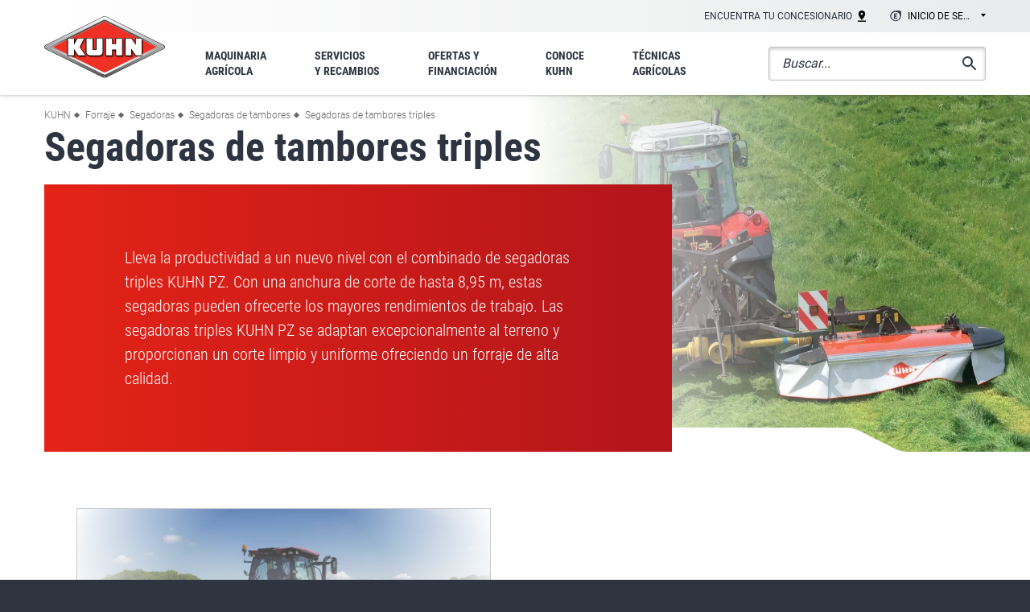

--- FILE ---
content_type: text/html; charset=UTF-8
request_url: https://www.kuhn.es/forraje/segadoras/segadoras-de-tambores/segadoras-de-tambores-triples
body_size: 69460
content:
<!DOCTYPE html><html lang="es" dir="ltr" prefix="content: http://purl.org/rss/1.0/modules/content/ dc: http://purl.org/dc/terms/ foaf: http://xmlns.com/foaf/0.1/ og: http://ogp.me/ns# rdfs: http://www.w3.org/2000/01/rdf-schema# schema: http://schema.org/ sioc: http://rdfs.org/sioc/ns# sioct: http://rdfs.org/sioc/types# skos: http://www.w3.org/2004/02/skos/core# xsd: http://www.w3.org/2001/XMLSchema# "><head><meta charset="utf-8" /><noscript><style>form.antibot * :not(.antibot-message) { display: none !important; }</style></noscript><meta name="description" content="Lleva la productividad a un nuevo nivel con el combinado de segadoras triples KUHN PZ. Con una anchura de corte de hasta 8,95 m, estas segadoras pueden ofrecerte los mayores rendimientos de trabajo. Las segadoras triples KUHN PZ se adaptan excepcionalmente al terreno y proporcionan un corte limpio y uniforme ofreciendo un forraje de alta calidad." /><link rel="canonical" href="https://www.kuhn.es/forraje/segadoras/segadoras-de-tambores/segadoras-de-tambores-triples" /><meta name="robots" content="index, follow" /><meta property="og:site_name" content="KUHN" /><meta property="og:type" content="website" /><meta property="og:url" content="https://www.kuhn.es/forraje/segadoras/segadoras-de-tambores/segadoras-de-tambores-triples" /><meta property="og:title" content="Segadoras de tambores triples" /><meta property="og:description" content="Lleva la productividad a un nuevo nivel con el combinado de segadoras triples KUHN PZ. Con una anchura de corte de hasta 8,95 m, estas segadoras pueden ofrecerte los mayores rendimientos de trabajo. Las segadoras triples KUHN PZ se adaptan excepcionalmente al terreno y proporcionan un corte limpio y uniforme ofreciendo un forraje de alta calidad." /><meta property="og:image" content="https://www.kuhn.es/sites/default/files/media-nextpage-img/PZ960-machine-at-work_0.jpg" /><meta name="MobileOptimized" content="width" /><meta name="HandheldFriendly" content="true" /><meta name="viewport" content="width=device-width, initial-scale=1.0" /><link rel="alternate" hreflang="de-DE" href="https://www.kuhn.de/futterernte/maehwerke/trommelmaehwerke/dreifach-trommelmaeher-kombination" /><link rel="alternate" hreflang="es-ES" href="https://www.kuhn.es/forraje/segadoras/segadoras-de-tambores/segadoras-de-tambores-triples" /><link rel="alternate" hreflang="fr-FR" href="https://www.kuhn.fr/herbe-fourrages/faucheuses/faucheuses-tambours/faucheuses-tambours-triples" /><link rel="alternate" hreflang="pl-PL" href="https://www.kuhn.com.pl/zbior-zielonek/kosiarki/kosiarki-bebnowe/zestawy-kosiarek-bebnowych" /><link rel="alternate" hreflang="en-GB" href="https://www.kuhn.co.uk/hay-forage/mowers/drum-mowers/mounted-triple-drum-mowers" /><link rel="alternate" hreflang="en" href="https://www.kuhn.com/en/hay-forage/mowers/drum-mowers/triple-drum-mowers" /><link rel="alternate" hreflang="es" href="https://www.kuhn.com/es/forraje/segadoras/segadoras-de-tambores/segadoras-de-tambores-triples" /><link rel="alternate" hreflang="fr" href="https://www.kuhn.com/fr/herbe-et-fourrage/faucheuses/faucheuses-tambours/faucheuses-tambours-triples" /><link rel="alternate" hreflang="nl" href="https://www.kuhn.com/nl/hooi-voederwinning/maaiers/trommelmaaiers/triple-trommelmaaiers-voor-aanbouw" /><link rel="icon" href="/themes/custom/kuhn/favicon.ico" type="image/vnd.microsoft.icon" /><link rel="alternate" type="application/rss+xml" title="Segadoras de tambores triples" href="https://www.kuhn.es/taxonomy/term/32349/feed" /><script>window.a2a_config=window.a2a_config||{};a2a_config.callbacks=[];a2a_config.overlays=[];a2a_config.templates={};</script><title>Segadoras de tambores triples | KUHN</title><meta name="google-site-verification" content="HM2S4ercgRr4L9GfKDm0QOraDm1V9dfUBjrI_V6RYBc" /><link rel="stylesheet" media="all" href="/sites/default/files/css/css_cb14jRD8dZDQtM4TMw0b8eU0mLTSz89GB6cuWK7OEWY.css?delta=0&amp;language=es&amp;theme=kuhn&amp;include=eJwtxtsNgDAIAMCFCMyELcZHW0wBtdsbjT-X45xduQ3iPzh3bQ42zKXSxCawx9LoBVOYa0XzUcQgaRfKPQ4uyBvfcK5yGX1i1RxFHvCyJPU" /><link rel="stylesheet" media="all" href="/sites/default/files/css/css_HhnLfPuPFGxcdy3K3SDCguoZAJsaQb_rV7x6ATnArOU.css?delta=1&amp;language=es&amp;theme=kuhn&amp;include=eJwtxtsNgDAIAMCFCMyELcZHW0wBtdsbjT-X45xduQ3iPzh3bQ42zKXSxCawx9LoBVOYa0XzUcQgaRfKPQ4uyBvfcK5yGX1i1RxFHvCyJPU" /><script src="/sites/default/files/js/js_wg4AhjqitEE1K_AaWsNhncHfiEYFA5MasC9sIVsaWm8.js?scope=header&amp;delta=0&amp;language=es&amp;theme=kuhn&amp;include=eJxty0EKgDAMBMAPaXxTTFINtk1J04O_F0HBg5dl2WGROQzrueBTILnVmI6x1-UOoNHDCnRybdE_0JRiuCTN-UcJQzZzlf6DW8EGzY1BvjMLZvE5aWVxWLPR8Z4vm0JBDQ"></script><script src="/themes/custom/kuhn/js/vendors/picturefill/picturefill.js?t996wx" async></script></head><body class="kuhn_es page--category user-logged-out page--entity-taxonomy_term-canonical" id="top"> <a href="#main-content" class="visually-hidden focusable"> Saltar al contenido principal </a><div class="dialog-off-canvas-main-canvas" data-off-canvas-main-canvas><div class="layout-container"> <header role="banner" id="header" class="header is-sticky depth--2"><div><div class="header__top gradient-3l--straight"><div class="container gradient-3l"><div class="level"><div class="level-left"></div><div class="level-right"> <nav class="top-navigation"><ul class="menu menu--inline"><li class="menu__item menu__item--1"> <span data-attr-type="atob" data-attr-token="L2VuY3VlbnRyYS10dS1jb25jZXNpb25hcmlv" data-attr-target="_self" data-tracker="first_header_dealer" class="menu__link obl"> Encuentra tu concesionario <svg xmlns="http://www.w3.org/2000/svg" xmlns:xlink="http://www.w3.org/1999/xlink" width="14" height="20" viewBox="0 0 14 20"><defs><path id="9v7ua" d="M170 3494v2h14v-2zm5-12c0-1.1.9-2 2-2a2 2 0 1 1-2 2zm8 0a6 6 0 0 0-12 0c0 4.5 6 11 6 11s6-6.5 6-11z"/></defs><g><g transform="translate(-170 -3476)"><g><g/><g><use xlink:href="#9v7ua"/></g></g></g></g></svg> </span></li><li class="menu__item"><div class="subsidiaries"> <select name="select-extranet" id="select-extranet" class="select-subsidiaries select-subsidiaries--alt"><option value="">Inicio de sesión</option><option data-tracker="first_header_mykuhn" value="https://mykuhn.kuhn.com/es">MyKUHN</option><option data-tracker="first_header_extranet" value="https://partners.extranet.kuhn.com/">Portal de Concesionarios</option><option data-tracker="" value="https://supplier.kuhn.com/">Portal de Proveedores</option> </select></div></li></ul> </nav></div></div></div></div><div class="header__bottom"><div class="container"><div class="header__bottom-inner"><div id="block-kuhn-branding"> <a href="/" title="KUHN" rel="home"> <img src="/themes/custom/kuhn/images/kuhn_logotype.svg" alt="KUHN" /></a></div><nav role="navigation" aria-labelledby="block-mainmenukes-menu" id="main-navigation" class="main-navigation"><p class="visually-hidden" id="block-mainmenukes-menu">(KES) Main menu</p><div id="navigation-mobile-wrapper" class="navigation-mobile-wrapper"><div class="main-navigation-mobile"><ul class="menu"><li class="menu__item menu__item--1 menu-level-0"> <a href="/maquinaria-agricola" class="menu__link" data-drupal-link-system-path="node/44447"> <span class="menu__text">Maquinaria Agrícola</span> </a><ul class="menu menu-level-1"><li class="menu__item menu__item--backlink"> <span class="menu__link obl" data-val="/maquinaria-agricola"> <span class="menu__text"> Maquinaria Agrícola </span> </span></li><li class="menu__item"> <a href="/cultivos-extensivos" class="menu__link" data-drupal-link-system-path="taxonomy/term/32298"> <span class="menu__text">Cultivos Extensivos</span> </a><ul class="menu menu-level-2"> <img src="/sites/default/files/styles/product_carousel/public/misc/crop-pic_0.jpg.webp?itok=_abIzUsx" class="background" /><li class="menu__item menu__item--backlink"> <span class="menu__link obl" data-val="/cultivos-extensivos"> <span class="menu__text"> Cultivos Extensivos </span> </span></li><li class="menu__item"> <span class="menu__link obl"> <span class="menu__text">Aperos de trabajo de suelo</span> </span><ul class="menu menu-level-3"> <img src="/sites/default/files/styles/product_carousel/public/misc/crop-pic_0.jpg.webp?itok=_abIzUsx" class="background" /><li class="menu__item menu__item--backlink"> <span class="menu__link obl" data-val="/cultivos-extensivos/aperos-de-trabajo-de-suelo"> <span class="menu__text"> Aperos de trabajo de suelo </span> </span></li><li class="menu__item"> <span class="menu__link obl"> <span class="menu__text">Arados</span> </span><ul class="menu menu-level-4"> <img src="/sites/default/files/styles/product_carousel/public/misc/crop-pic_0.jpg.webp?itok=_abIzUsx" class="background" /><li class="menu__item menu__item--backlink"> <span class="menu__link obl" data-val="/cultivos-extensivos/aperos-de-trabajo-de-suelo/arados"> <span class="menu__text"> Arados </span> </span></li><li class="menu__item"> <span data-attr-type="atob" data-attr-token="L2N1bHRpdm9zLWV4dGVuc2l2b3MvYXBlcm9zLWRlLXRyYWJham8tZGUtc3VlbG8vYXJhZG9zL21hc3Rlci0xMTM=" data-attr-target="_self" class="menu__link obl"> <span class="menu__text">MASTER 113</span> </span></li><li class="menu__item"> <span data-attr-type="atob" data-attr-token="L2N1bHRpdm9zLWV4dGVuc2l2b3MvYXBlcm9zLWRlLXRyYWJham8tZGUtc3VlbG8vYXJhZG9zL21hc3Rlci0xMjM=" data-attr-target="_self" class="menu__link obl"> <span class="menu__text">MASTER 123</span> </span></li><li class="menu__item"> <span data-attr-type="atob" data-attr-token="L2N1bHRpdm9zLWV4dGVuc2l2b3MvYXBlcm9zLWRlLXRyYWJham8tZGUtc3VlbG8vYXJhZG9zL21hc3Rlci0xNTM=" data-attr-target="_self" class="menu__link obl"> <span class="menu__text">MASTER 153</span> </span></li><li class="menu__item"> <span data-attr-type="atob" data-attr-token="L2N1bHRpdm9zLWV4dGVuc2l2b3MvYXBlcm9zLWRlLXRyYWJham8tZGUtc3VlbG8vYXJhZG9zL21hc3Rlci0xODM=" data-attr-target="_self" class="menu__link obl"> <span class="menu__text">MASTER 183</span> </span></li><li class="menu__item"> <span data-attr-type="atob" data-attr-token="L2N1bHRpdm9zLWV4dGVuc2l2b3MvYXBlcm9zLWRlLXRyYWJham8tZGUtc3VlbG8vYXJhZG9zL21hc3Rlci1t" data-attr-target="_self" class="menu__link obl"> <span class="menu__text">MASTER M</span> </span></li><li class="menu__item"> <span data-attr-type="atob" data-attr-token="L2N1bHRpdm9zLWV4dGVuc2l2b3MvYXBlcm9zLWRlLXRyYWJham8tZGUtc3VlbG8vYXJhZG9zL21hc3Rlci1s" data-attr-target="_self" class="menu__link obl"> <span class="menu__text">MASTER L</span> </span></li><li class="menu__item menu__item--parent"> <span data-attr-type="atob" data-attr-token="L2N1bHRpdm9zLWV4dGVuc2l2b3MvYXBlcm9zLWRlLXRyYWJham8tZGUtc3VlbG8vYXJhZG9z" data-attr-target="_self" class="menu__link obl"> <span class="menu__text">Ver Arados</span> </span></li></ul></li><li class="menu__item"> <span class="menu__link obl"> <span class="menu__text">Rastrojadores</span> </span><ul class="menu menu-level-4"> <img src="/sites/default/files/styles/product_carousel/public/misc/crop-pic_0.jpg.webp?itok=_abIzUsx" class="background" /><li class="menu__item menu__item--backlink"> <span class="menu__link obl" data-val="/cultivos-extensivos/aperos-de-trabajo-de-suelo/rastrojadores"> <span class="menu__text"> Rastrojadores </span> </span></li><li class="menu__item"> <span class="menu__link obl"> <span class="menu__text">Rastrojadores de dientes</span> </span><ul class="menu menu-level-5"> <img src="/sites/default/files/styles/product_carousel/public/misc/crop-pic_0.jpg.webp?itok=_abIzUsx" class="background" /><li class="menu__item menu__item--backlink"> <span class="menu__link obl" data-val="/cultivos-extensivos/aperos-de-trabajo-de-suelo/rastrojadores/rastrojadores-de-dientes"> <span class="menu__text"> Rastrojadores de dientes </span> </span></li><li class="menu__item"> <span data-attr-type="atob" data-attr-token="L2N1bHRpdm9zLWV4dGVuc2l2b3MvYXBlcm9zLWRlLXRyYWJham8tZGUtc3VlbG8vcmFzdHJvamFkb3Jlcy9yYXN0cm9qYWRvcmVzLWRlLWRpZW50ZXMvY3VsdGltZXItbS1s" data-attr-target="_self" class="menu__link obl"> <span class="menu__text">CULTIMER M/L</span> </span></li><li class="menu__item menu__item--parent"> <span data-attr-type="atob" data-attr-token="L2N1bHRpdm9zLWV4dGVuc2l2b3MvYXBlcm9zLWRlLXRyYWJham8tZGUtc3VlbG8vcmFzdHJvamFkb3Jlcy9yYXN0cm9qYWRvcmVzLWRlLWRpZW50ZXM=" data-attr-target="_self" class="menu__link obl"> <span class="menu__text">Ver Rastrojadores de dientes</span> </span></li></ul></li><li class="menu__item"> <span class="menu__link obl"> <span class="menu__text">Rastrojadores de discos</span> </span><ul class="menu menu-level-5"> <img src="/sites/default/files/styles/product_carousel/public/misc/crop-pic_0.jpg.webp?itok=_abIzUsx" class="background" /><li class="menu__item menu__item--backlink"> <span class="menu__link obl" data-val="/cultivos-extensivos/aperos-de-trabajo-de-suelo/rastrojadores/rastrojadores-de-discos"> <span class="menu__text"> Rastrojadores de discos </span> </span></li><li class="menu__item"> <span data-attr-type="atob" data-attr-token="L2N1bHRpdm9zLWV4dGVuc2l2b3MvYXBlcm9zLWRlLXRyYWJham8tZGUtc3VlbG8vcmFzdHJvamFkb3Jlcy9yYXN0cm9qYWRvcmVzLWRlLWRpc2Nvcy9vcHRpbWVyLWw=" data-attr-target="_self" class="menu__link obl"> <span class="menu__text">OPTIMER L</span> </span></li><li class="menu__item"> <span data-attr-type="atob" data-attr-token="L2N1bHRpdm9zLWV4dGVuc2l2b3MvYXBlcm9zLWRlLXRyYWJham8tZGUtc3VlbG8vcmFzdHJvamFkb3Jlcy9yYXN0cm9qYWRvcmVzLWRlLWRpc2Nvcy9vcHRpbWVyLXhs" data-attr-target="_self" class="menu__link obl"> <span class="menu__text">OPTIMER XL</span> </span></li><li class="menu__item menu__item--parent"> <span data-attr-type="atob" data-attr-token="L2N1bHRpdm9zLWV4dGVuc2l2b3MvYXBlcm9zLWRlLXRyYWJham8tZGUtc3VlbG8vcmFzdHJvamFkb3Jlcy9yYXN0cm9qYWRvcmVzLWRlLWRpc2Nvcw==" data-attr-target="_self" class="menu__link obl"> <span class="menu__text">Ver Rastrojadores de discos</span> </span></li></ul></li><li class="menu__item menu__item--parent"> <span data-attr-type="atob" data-attr-token="L2N1bHRpdm9zLWV4dGVuc2l2b3MvYXBlcm9zLWRlLXRyYWJham8tZGUtc3VlbG8vcmFzdHJvamFkb3Jlcw==" data-attr-target="_self" class="menu__link obl"> <span class="menu__text">Ver Rastrojadores</span> </span></li></ul></li><li class="menu__item"> <span class="menu__link obl"> <span class="menu__text">Cultivadores profundos</span> </span><ul class="menu menu-level-4"> <img src="/sites/default/files/styles/product_carousel/public/misc/crop-pic_0.jpg.webp?itok=_abIzUsx" class="background" /><li class="menu__item menu__item--backlink"> <span class="menu__link obl" data-val="/cultivos-extensivos/aperos-de-trabajo-de-suelo/cultivadores-profundos"> <span class="menu__text"> Cultivadores profundos </span> </span></li><li class="menu__item"> <span data-attr-type="atob" data-attr-token="L2N1bHRpdm9zLWV4dGVuc2l2b3MvYXBlcm9zLWRlLXRyYWJham8tZGUtc3VlbG8vY3VsdGl2YWRvcmVzLXByb2Z1bmRvcy9wZXJmb3JtZXI=" data-attr-target="_self" class="menu__link obl"> <span class="menu__text">PERFORMER</span> </span></li><li class="menu__item"> <span data-attr-type="atob" data-attr-token="L2N1bHRpdm9zLWV4dGVuc2l2b3MvYXBlcm9zLWRlLXRyYWJham8tZGUtc3VlbG8vY3VsdGl2YWRvcmVzLXByb2Z1bmRvcy9kYw==" data-attr-target="_self" class="menu__link obl"> <span class="menu__text">DC</span> </span></li><li class="menu__item"> <span data-attr-type="atob" data-attr-token="L2N1bHRpdm9zLWV4dGVuc2l2b3MvYXBlcm9zLWRlLXRyYWJham8tZGUtc3VlbG8vY3VsdGl2YWRvcmVzLXByb2Z1bmRvcy9kdA==" data-attr-target="_self" class="menu__link obl"> <span class="menu__text">DT</span> </span></li><li class="menu__item menu__item--parent"> <span data-attr-type="atob" data-attr-token="L2N1bHRpdm9zLWV4dGVuc2l2b3MvYXBlcm9zLWRlLXRyYWJham8tZGUtc3VlbG8vY3VsdGl2YWRvcmVzLXByb2Z1bmRvcw==" data-attr-target="_self" class="menu__link obl"> <span class="menu__text">Ver Cultivadores profundos</span> </span></li></ul></li><li class="menu__item"> <span class="menu__link obl"> <span class="menu__text">Preparadores del lecho de siembra</span> </span><ul class="menu menu-level-4"> <img src="/sites/default/files/styles/product_carousel/public/misc/crop-pic_0.jpg.webp?itok=_abIzUsx" class="background" /><li class="menu__item menu__item--backlink"> <span class="menu__link obl" data-val="/cultivos-extensivos/aperos-de-trabajo-de-suelo/preparadores-del-lecho-de-siembra"> <span class="menu__text"> Preparadores del lecho de siembra </span> </span></li><li class="menu__item"> <span class="menu__link obl"> <span class="menu__text">Vibrocultivador de dientes</span> </span><ul class="menu menu-level-5"> <img src="/sites/default/files/styles/product_carousel/public/misc/crop-pic_0.jpg.webp?itok=_abIzUsx" class="background" /><li class="menu__item menu__item--backlink"> <span class="menu__link obl" data-val="/cultivos-extensivos/aperos-de-trabajo-de-suelo/preparadores-del-lecho-de-siembra/vibrocultivador-de-dientes"> <span class="menu__text"> Vibrocultivador de dientes </span> </span></li><li class="menu__item"> <span data-attr-type="atob" data-attr-token="L2N1bHRpdm9zLWV4dGVuc2l2b3MvYXBlcm9zLWRlLXRyYWJham8tZGUtc3VlbG8vcHJlcGFyYWRvcmVzLWRlbC1sZWNoby1kZS1zaWVtYnJhL3ZpYnJvY3VsdGl2YWRvci1kZS1kaWVudGVzL3Byb2xhbmRlcg==" data-attr-target="_self" class="menu__link obl"> <span class="menu__text">PROLANDER</span> </span></li><li class="menu__item menu__item--parent"> <span data-attr-type="atob" data-attr-token="L2N1bHRpdm9zLWV4dGVuc2l2b3MvYXBlcm9zLWRlLXRyYWJham8tZGUtc3VlbG8vcHJlcGFyYWRvcmVzLWRlbC1sZWNoby1kZS1zaWVtYnJhL3ZpYnJvY3VsdGl2YWRvci1kZS1kaWVudGVz" data-attr-target="_self" class="menu__link obl"> <span class="menu__text">Ver Vibrocultivador de dientes</span> </span></li></ul></li><li class="menu__item"> <span class="menu__link obl"> <span class="menu__text">Preparador de discos</span> </span><ul class="menu menu-level-5"> <img src="/sites/default/files/styles/product_carousel/public/misc/crop-pic_0.jpg.webp?itok=_abIzUsx" class="background" /><li class="menu__item menu__item--backlink"> <span class="menu__link obl" data-val="/cultivos-extensivos/aperos-de-trabajo-de-suelo/preparadores-del-lecho-de-siembra/preparador-de-discos"> <span class="menu__text"> Preparador de discos </span> </span></li><li class="menu__item"> <span data-attr-type="atob" data-attr-token="L2N1bHRpdm9zLWV4dGVuc2l2b3MvYXBlcm9zLWRlLXRyYWJham8tZGUtc3VlbG8vcHJlcGFyYWRvcmVzLWRlbC1sZWNoby1kZS1zaWVtYnJhL3ByZXBhcmFkb3ItZGUtZGlzY29zL2NkLTEwMDA=" data-attr-target="_self" class="menu__link obl"> <span class="menu__text">CD 1000</span> </span></li><li class="menu__item menu__item--parent"> <span data-attr-type="atob" data-attr-token="L2N1bHRpdm9zLWV4dGVuc2l2b3MvYXBlcm9zLWRlLXRyYWJham8tZGUtc3VlbG8vcHJlcGFyYWRvcmVzLWRlbC1sZWNoby1kZS1zaWVtYnJhL3ByZXBhcmFkb3ItZGUtZGlzY29z" data-attr-target="_self" class="menu__link obl"> <span class="menu__text">Ver Preparador de discos</span> </span></li></ul></li><li class="menu__item"> <span class="menu__link obl"> <span class="menu__text">Gradas Rotativas</span> </span><ul class="menu menu-level-5"> <img src="/sites/default/files/styles/product_carousel/public/misc/crop-pic_0.jpg.webp?itok=_abIzUsx" class="background" /><li class="menu__item menu__item--backlink"> <span class="menu__link obl" data-val="/cultivos-extensivos/aperos-de-trabajo-de-suelo/preparadores-del-lecho-de-siembra/gradas-rotativas"> <span class="menu__text"> Gradas Rotativas </span> </span></li><li class="menu__item"> <span data-attr-type="atob" data-attr-token="L2N1bHRpdm9zLWV4dGVuc2l2b3MvYXBlcm9zLWRlLXRyYWJham8tZGUtc3VlbG8vcHJlcGFyYWRvcmVzLWRlbC1sZWNoby1kZS1zaWVtYnJhL2dyYWRhcy1yb3RhdGl2YXMvaHItMTA0LTEwMDQtaHJiLTEwMi0xMDM=" data-attr-target="_self" class="menu__link obl"> <span class="menu__text">HR 104-1004 / HRB 102-103</span> </span></li><li class="menu__item"> <span data-attr-type="atob" data-attr-token="L2N1bHRpdm9zLWV4dGVuc2l2b3MvYXBlcm9zLWRlLXRyYWJham8tZGUtc3VlbG8vcHJlcGFyYWRvcmVzLWRlbC1sZWNoby1kZS1zaWVtYnJhL2dyYWRhcy1yb3RhdGl2YXMvaHItMTAyMC0xMDMwLTEwNDA=" data-attr-target="_self" class="menu__link obl"> <span class="menu__text">HR 1020-1030-1040</span> </span></li><li class="menu__item"> <span data-attr-type="atob" data-attr-token="L2N1bHRpdm9zLWV4dGVuc2l2b3MvYXBlcm9zLWRlLXRyYWJham8tZGUtc3VlbG8vcHJlcGFyYWRvcmVzLWRlbC1sZWNoby1kZS1zaWVtYnJhL2dyYWRhcy1yb3RhdGl2YXMvaHItMTAzMC1yY3MtaHItMTA0MC1yY3M=" data-attr-target="_self" class="menu__link obl"> <span class="menu__text">HR 1030 RCS - HR 1040 RCS</span> </span></li><li class="menu__item"> <span data-attr-type="atob" data-attr-token="L2N1bHRpdm9zLWV4dGVuc2l2b3MvYXBlcm9zLWRlLXRyYWJham8tZGUtc3VlbG8vcHJlcGFyYWRvcmVzLWRlbC1sZWNoby1kZS1zaWVtYnJhL2dyYWRhcy1yb3RhdGl2YXMvaHItMTAzMC1yLWhyLTEwNDAtci1oci02MDQyLXI=" data-attr-target="_self" class="menu__link obl"> <span class="menu__text">HR 1030 R - HR 1040 R - HR 6042 R</span> </span></li><li class="menu__item menu__item--parent"> <span data-attr-type="atob" data-attr-token="L2N1bHRpdm9zLWV4dGVuc2l2b3MvYXBlcm9zLWRlLXRyYWJham8tZGUtc3VlbG8vcHJlcGFyYWRvcmVzLWRlbC1sZWNoby1kZS1zaWVtYnJhL2dyYWRhcy1yb3RhdGl2YXM=" data-attr-target="_self" class="menu__link obl"> <span class="menu__text">Ver Gradas Rotativas</span> </span></li></ul></li><li class="menu__item"> <span class="menu__link obl"> <span class="menu__text">Rotocultivador</span> </span><ul class="menu menu-level-5"> <img src="/sites/default/files/styles/product_carousel/public/misc/crop-pic_0.jpg.webp?itok=_abIzUsx" class="background" /><li class="menu__item menu__item--backlink"> <span class="menu__link obl" data-val="/cultivos-extensivos/aperos-de-trabajo-de-suelo/preparadores-del-lecho-de-siembra/rotocultivador"> <span class="menu__text"> Rotocultivador </span> </span></li><li class="menu__item"> <span data-attr-type="atob" data-attr-token="L2N1bHRpdm9zLWV4dGVuc2l2b3MvYXBlcm9zLWRlLXRyYWJham8tZGUtc3VlbG8vcHJlcGFyYWRvcmVzLWRlbC1sZWNoby1kZS1zaWVtYnJhL3JvdG9jdWx0aXZhZG9yL2VsLTYyLTgyLTky" data-attr-target="_self" class="menu__link obl"> <span class="menu__text">EL 62 - 82 - 92</span> </span></li><li class="menu__item"> <span data-attr-type="atob" data-attr-token="L2N1bHRpdm9zLWV4dGVuc2l2b3MvYXBlcm9zLWRlLXRyYWJham8tZGUtc3VlbG8vcHJlcGFyYWRvcmVzLWRlbC1sZWNoby1kZS1zaWVtYnJhL3JvdG9jdWx0aXZhZG9yL2VsLTEyMi1lbC00MDItcg==" data-attr-target="_self" class="menu__link obl"> <span class="menu__text">EL 122 - EL 402 R</span> </span></li><li class="menu__item menu__item--parent"> <span data-attr-type="atob" data-attr-token="L2N1bHRpdm9zLWV4dGVuc2l2b3MvYXBlcm9zLWRlLXRyYWJham8tZGUtc3VlbG8vcHJlcGFyYWRvcmVzLWRlbC1sZWNoby1kZS1zaWVtYnJhL3JvdG9jdWx0aXZhZG9y" data-attr-target="_self" class="menu__link obl"> <span class="menu__text">Ver Rotocultivador</span> </span></li></ul></li><li class="menu__item menu__item--parent"> <span data-attr-type="atob" data-attr-token="L2N1bHRpdm9zLWV4dGVuc2l2b3MvYXBlcm9zLWRlLXRyYWJham8tZGUtc3VlbG8vcHJlcGFyYWRvcmVzLWRlbC1sZWNoby1kZS1zaWVtYnJh" data-attr-target="_self" class="menu__link obl"> <span class="menu__text">Ver Preparadores del lecho de siembra</span> </span></li></ul></li><li class="menu__item"> <span class="menu__link obl"> <span class="menu__text">Laboreo en bandas o Strip-Till</span> </span><ul class="menu menu-level-4"> <img src="/sites/default/files/styles/product_carousel/public/misc/crop-pic_0.jpg.webp?itok=_abIzUsx" class="background" /><li class="menu__item menu__item--backlink"> <span class="menu__link obl" data-val="/cultivos-extensivos/aperos-de-trabajo-de-suelo/laboreo-en-bandas-o-strip-till"> <span class="menu__text"> Laboreo en bandas o Strip-Till </span> </span></li><li class="menu__item"> <span data-attr-type="atob" data-attr-token="L2N1bHRpdm9zLWV4dGVuc2l2b3MvYXBlcm9zLWRlLXRyYWJham8tZGUtc3VlbG8vbGFib3Jlby1lbi1iYW5kYXMtby1zdHJpcC10aWxsL3N0cmlnZXItMTAw" data-attr-target="_self" class="menu__link obl"> <span class="menu__text">STRIGER 100</span> </span></li><li class="menu__item menu__item--parent"> <span data-attr-type="atob" data-attr-token="L2N1bHRpdm9zLWV4dGVuc2l2b3MvYXBlcm9zLWRlLXRyYWJham8tZGUtc3VlbG8vbGFib3Jlby1lbi1iYW5kYXMtby1zdHJpcC10aWxs" data-attr-target="_self" class="menu__link obl"> <span class="menu__text">Ver Laboreo en bandas o Strip-Till</span> </span></li></ul></li><li class="menu__item menu__item--parent"> <a href="/cultivos-extensivos/aperos-de-trabajo-de-suelo" class="menu__link" data-drupal-link-system-path="taxonomy/term/32299"> <span class="menu__text">Ver Aperos de trabajo de suelo</span> </a></li></ul></li><li class="menu__item"> <span class="menu__link obl"> <span class="menu__text">Sembradoras</span> </span><ul class="menu menu-level-3"> <img src="/sites/default/files/styles/product_carousel/public/misc/crop-pic_0.jpg.webp?itok=_abIzUsx" class="background" /><li class="menu__item menu__item--backlink"> <span class="menu__link obl" data-val="/cultivos-extensivos/sembradoras"> <span class="menu__text"> Sembradoras </span> </span></li><li class="menu__item"> <span class="menu__link obl"> <span class="menu__text">Sembradoras integradas</span> </span><ul class="menu menu-level-4"> <img src="/sites/default/files/styles/product_carousel/public/misc/crop-pic_0.jpg.webp?itok=_abIzUsx" class="background" /><li class="menu__item menu__item--backlink"> <span class="menu__link obl" data-val="/cultivos-extensivos/sembradoras/sembradoras-integradas"> <span class="menu__text"> Sembradoras integradas </span> </span></li><li class="menu__item"> <span class="menu__link obl"> <span class="menu__text">Sembradoras mecánicas integradas</span> </span><ul class="menu menu-level-5"> <img src="/sites/default/files/styles/product_carousel/public/misc/crop-pic_0.jpg.webp?itok=_abIzUsx" class="background" /><li class="menu__item menu__item--backlink"> <span class="menu__link obl" data-val="/cultivos-extensivos/sembradoras/sembradoras-integradas/sembradoras-mecanicas-integradas"> <span class="menu__text"> Sembradoras mecánicas integradas </span> </span></li><li class="menu__item"> <span data-attr-type="atob" data-attr-token="L2N1bHRpdm9zLWV4dGVuc2l2b3Mvc2VtYnJhZG9yYXMvc2VtYnJhZG9yYXMtaW50ZWdyYWRhcy9zZW1icmFkb3Jhcy1tZWNhbmljYXMtaW50ZWdyYWRhcy9jb21iaWxpbmVyLWludGVncmE=" data-attr-target="_self" class="menu__link obl"> <span class="menu__text">COMBILINER INTEGRA</span> </span></li><li class="menu__item"> <span data-attr-type="atob" data-attr-token="L2N1bHRpdm9zLWV4dGVuc2l2b3Mvc2VtYnJhZG9yYXMvc2VtYnJhZG9yYXMtaW50ZWdyYWRhcy9zZW1icmFkb3Jhcy1tZWNhbmljYXMtaW50ZWdyYWRhcy9zaXRlcmEtMzAxMC0zMDIwLTMwMzA=" data-attr-target="_self" class="menu__link obl"> <span class="menu__text">SITERA 3010 – 3020 – 3030</span> </span></li><li class="menu__item menu__item--parent"> <span data-attr-type="atob" data-attr-token="L2N1bHRpdm9zLWV4dGVuc2l2b3Mvc2VtYnJhZG9yYXMvc2VtYnJhZG9yYXMtaW50ZWdyYWRhcy9zZW1icmFkb3Jhcy1tZWNhbmljYXMtaW50ZWdyYWRhcw==" data-attr-target="_self" class="menu__link obl"> <span class="menu__text">Ver Sembradoras mecánicas integradas</span> </span></li></ul></li><li class="menu__item"> <span class="menu__link obl"> <span class="menu__text">Sembradoras neumáticas integradas</span> </span><ul class="menu menu-level-5"> <img src="/sites/default/files/styles/product_carousel/public/misc/crop-pic_0.jpg.webp?itok=_abIzUsx" class="background" /><li class="menu__item menu__item--backlink"> <span class="menu__link obl" data-val="/cultivos-extensivos/sembradoras/sembradoras-integradas/sembradoras-neumaticas-integradas"> <span class="menu__text"> Sembradoras neumáticas integradas </span> </span></li><li class="menu__item"> <span data-attr-type="atob" data-attr-token="L2N1bHRpdm9zLWV4dGVuc2l2b3Mvc2VtYnJhZG9yYXMvc2VtYnJhZG9yYXMtaW50ZWdyYWRhcy9zZW1icmFkb3Jhcy1uZXVtYXRpY2FzLWludGVncmFkYXMvdmVudGEtMTAxMC0xMDIwLTEwMzA=" data-attr-target="_self" class="menu__link obl"> <span class="menu__text">VENTA 1010 - 1020 - 1030</span> </span></li><li class="menu__item"> <span data-attr-type="atob" data-attr-token="L2N1bHRpdm9zLWV4dGVuc2l2b3Mvc2VtYnJhZG9yYXMvc2VtYnJhZG9yYXMtaW50ZWdyYWRhcy9zZW1icmFkb3Jhcy1uZXVtYXRpY2FzLWludGVncmFkYXMvYnRmLWJ0ZnI=" data-attr-target="_self" class="menu__link obl"> <span class="menu__text">BTF - BTFR</span> </span></li><li class="menu__item menu__item--parent"> <span data-attr-type="atob" data-attr-token="L2N1bHRpdm9zLWV4dGVuc2l2b3Mvc2VtYnJhZG9yYXMvc2VtYnJhZG9yYXMtaW50ZWdyYWRhcy9zZW1icmFkb3Jhcy1uZXVtYXRpY2FzLWludGVncmFkYXM=" data-attr-target="_self" class="menu__link obl"> <span class="menu__text">Ver Sembradoras neumáticas integradas</span> </span></li></ul></li><li class="menu__item menu__item--parent"> <span data-attr-type="atob" data-attr-token="L2N1bHRpdm9zLWV4dGVuc2l2b3Mvc2VtYnJhZG9yYXMvc2VtYnJhZG9yYXMtaW50ZWdyYWRhcw==" data-attr-target="_self" class="menu__link obl"> <span class="menu__text">Ver Sembradoras integradas</span> </span></li></ul></li><li class="menu__item"> <span class="menu__link obl"> <span class="menu__text">Sembradoras suspendidas</span> </span><ul class="menu menu-level-4"> <img src="/sites/default/files/styles/product_carousel/public/misc/crop-pic_0.jpg.webp?itok=_abIzUsx" class="background" /><li class="menu__item menu__item--backlink"> <span class="menu__link obl" data-val="/cultivos-extensivos/sembradoras/sembradoras-suspendidas"> <span class="menu__text"> Sembradoras suspendidas </span> </span></li><li class="menu__item"> <span class="menu__link obl"> <span class="menu__text">Sembradoras mecánicas</span> </span><ul class="menu menu-level-5"> <img src="/sites/default/files/styles/product_carousel/public/misc/crop-pic_0.jpg.webp?itok=_abIzUsx" class="background" /><li class="menu__item menu__item--backlink"> <span class="menu__link obl" data-val="/cultivos-extensivos/sembradoras/sembradoras-suspendidas/sembradoras-mecanicas"> <span class="menu__text"> Sembradoras mecánicas </span> </span></li><li class="menu__item"> <span data-attr-type="atob" data-attr-token="L2N1bHRpdm9zLWV4dGVuc2l2b3Mvc2VtYnJhZG9yYXMvc2VtYnJhZG9yYXMtc3VzcGVuZGlkYXMvc2VtYnJhZG9yYXMtbWVjYW5pY2FzL3ByZW1pYQ==" data-attr-target="_self" class="menu__link obl"> <span class="menu__text">PREMIA</span> </span></li><li class="menu__item menu__item--parent"> <span data-attr-type="atob" data-attr-token="L2N1bHRpdm9zLWV4dGVuc2l2b3Mvc2VtYnJhZG9yYXMvc2VtYnJhZG9yYXMtc3VzcGVuZGlkYXMvc2VtYnJhZG9yYXMtbWVjYW5pY2Fz" data-attr-target="_self" class="menu__link obl"> <span class="menu__text">Ver Sembradoras mecánicas</span> </span></li></ul></li><li class="menu__item"> <span class="menu__link obl"> <span class="menu__text">Sembradoras neumáticas de mínimo laboreo</span> </span><ul class="menu menu-level-5"> <img src="/sites/default/files/styles/product_carousel/public/misc/crop-pic_0.jpg.webp?itok=_abIzUsx" class="background" /><li class="menu__item menu__item--backlink"> <span class="menu__link obl" data-val="/cultivos-extensivos/sembradoras/sembradoras-suspendidas/sembradoras-neumaticas-de-minimo-laboreo"> <span class="menu__text"> Sembradoras neumáticas de mínimo laboreo </span> </span></li><li class="menu__item"> <span data-attr-type="atob" data-attr-token="L2N1bHRpdm9zLWV4dGVuc2l2b3Mvc2VtYnJhZG9yYXMvc2VtYnJhZG9yYXMtc3VzcGVuZGlkYXMvc2VtYnJhZG9yYXMtbmV1bWF0aWNhcy1kZS1taW5pbW8tbGFib3Jlby9tZWdhbnQtMA==" data-attr-target="_self" class="menu__link obl"> <span class="menu__text">MEGANT</span> </span></li><li class="menu__item menu__item--parent"> <span data-attr-type="atob" data-attr-token="L2N1bHRpdm9zLWV4dGVuc2l2b3Mvc2VtYnJhZG9yYXMvc2VtYnJhZG9yYXMtc3VzcGVuZGlkYXMvc2VtYnJhZG9yYXMtbmV1bWF0aWNhcy1kZS1taW5pbW8tbGFib3Jlbw==" data-attr-target="_self" class="menu__link obl"> <span class="menu__text">Ver Sembradoras neumáticas de mínimo laboreo</span> </span></li></ul></li><li class="menu__item menu__item--parent"> <span data-attr-type="atob" data-attr-token="L2N1bHRpdm9zLWV4dGVuc2l2b3Mvc2VtYnJhZG9yYXMvc2VtYnJhZG9yYXMtc3VzcGVuZGlkYXM=" data-attr-target="_self" class="menu__link obl"> <span class="menu__text">Ver Sembradoras suspendidas</span> </span></li></ul></li><li class="menu__item"> <span class="menu__link obl"> <span class="menu__text">Sembradoras arrastradas</span> </span><ul class="menu menu-level-4"> <img src="/sites/default/files/styles/product_carousel/public/misc/crop-pic_0.jpg.webp?itok=_abIzUsx" class="background" /><li class="menu__item menu__item--backlink"> <span class="menu__link obl" data-val="/cultivos-extensivos/sembradoras/sembradoras-arrastradas"> <span class="menu__text"> Sembradoras arrastradas </span> </span></li><li class="menu__item"> <span class="menu__link obl"> <span class="menu__text">Sembradoras neumáticas de mínimo laboreo</span> </span><ul class="menu menu-level-5"> <img src="/sites/default/files/styles/product_carousel/public/misc/crop-pic_0.jpg.webp?itok=_abIzUsx" class="background" /><li class="menu__item menu__item--backlink"> <span class="menu__link obl" data-val="/cultivos-extensivos/sembradoras/sembradoras-arrastradas/sembradoras-neumaticas-de-minimo-laboreo"> <span class="menu__text"> Sembradoras neumáticas de mínimo laboreo </span> </span></li><li class="menu__item"> <span data-attr-type="atob" data-attr-token="L2N1bHRpdm9zLWV4dGVuc2l2b3Mvc2VtYnJhZG9yYXMvc2VtYnJhZG9yYXMtYXJyYXN0cmFkYXMvc2VtYnJhZG9yYXMtbmV1bWF0aWNhcy1kZS1taW5pbW8tbGFib3Jlby9lc3Byby1y" data-attr-target="_self" class="menu__link obl"> <span class="menu__text">ESPRO R</span> </span></li><li class="menu__item"> <span data-attr-type="atob" data-attr-token="L2N1bHRpdm9zLWV4dGVuc2l2b3Mvc2VtYnJhZG9yYXMvc2VtYnJhZG9yYXMtYXJyYXN0cmFkYXMvc2VtYnJhZG9yYXMtbmV1bWF0aWNhcy1kZS1taW5pbW8tbGFib3Jlby9lc3Byby1yYw==" data-attr-target="_self" class="menu__link obl"> <span class="menu__text">ESPRO RC</span> </span></li><li class="menu__item menu__item--parent"> <span data-attr-type="atob" data-attr-token="L2N1bHRpdm9zLWV4dGVuc2l2b3Mvc2VtYnJhZG9yYXMvc2VtYnJhZG9yYXMtYXJyYXN0cmFkYXMvc2VtYnJhZG9yYXMtbmV1bWF0aWNhcy1kZS1taW5pbW8tbGFib3Jlbw==" data-attr-target="_self" class="menu__link obl"> <span class="menu__text">Ver Sembradoras neumáticas de mínimo laboreo</span> </span></li></ul></li><li class="menu__item menu__item--parent"> <span data-attr-type="atob" data-attr-token="L2N1bHRpdm9zLWV4dGVuc2l2b3Mvc2VtYnJhZG9yYXMvc2VtYnJhZG9yYXMtYXJyYXN0cmFkYXM=" data-attr-target="_self" class="menu__link obl"> <span class="menu__text">Ver Sembradoras arrastradas</span> </span></li></ul></li><li class="menu__item"> <span class="menu__link obl"> <span class="menu__text">Tolvas frontales</span> </span><ul class="menu menu-level-4"> <img src="/sites/default/files/styles/product_carousel/public/misc/crop-pic_0.jpg.webp?itok=_abIzUsx" class="background" /><li class="menu__item menu__item--backlink"> <span class="menu__link obl" data-val="/cultivos-extensivos/sembradoras/tolvas-frontales"> <span class="menu__text"> Tolvas frontales </span> </span></li><li class="menu__item"> <span data-attr-type="atob" data-attr-token="L2N1bHRpdm9zLWV4dGVuc2l2b3Mvc2VtYnJhZG9yYXMvdG9sdmFzLWZyb250YWxlcy90Zi0xNTEy" data-attr-target="_self" class="menu__link obl"> <span class="menu__text">TF 1512</span> </span></li><li class="menu__item"> <span data-attr-type="atob" data-attr-token="L2N1bHRpdm9zLWV4dGVuc2l2b3Mvc2VtYnJhZG9yYXMvdG9sdmFzLWZyb250YWxlcy90Zi0yMzAwLWM=" data-attr-target="_self" class="menu__link obl"> <span class="menu__text">TF 2300 C</span> </span></li><li class="menu__item menu__item--parent"> <span data-attr-type="atob" data-attr-token="L2N1bHRpdm9zLWV4dGVuc2l2b3Mvc2VtYnJhZG9yYXMvdG9sdmFzLWZyb250YWxlcw==" data-attr-target="_self" class="menu__link obl"> <span class="menu__text">Ver Tolvas frontales</span> </span></li></ul></li><li class="menu__item"> <span class="menu__link obl"> <span class="menu__text">Sembradoras monograno</span> </span><ul class="menu menu-level-4"> <img src="/sites/default/files/styles/product_carousel/public/misc/crop-pic_0.jpg.webp?itok=_abIzUsx" class="background" /><li class="menu__item menu__item--backlink"> <span class="menu__link obl" data-val="/cultivos-extensivos/sembradoras/sembradoras-monograno"> <span class="menu__text"> Sembradoras monograno </span> </span></li><li class="menu__item"> <span data-attr-type="atob" data-attr-token="L2N1bHRpdm9zLWV4dGVuc2l2b3Mvc2VtYnJhZG9yYXMvc2VtYnJhZG9yYXMtbW9ub2dyYW5vL21heGltYS0z" data-attr-target="_self" class="menu__link obl"> <span class="menu__text">MAXIMA 3</span> </span></li><li class="menu__item"> <span data-attr-type="atob" data-attr-token="L2N1bHRpdm9zLWV4dGVuc2l2b3Mvc2VtYnJhZG9yYXMvc2VtYnJhZG9yYXMtbW9ub2dyYW5vL2tvc21h" data-attr-target="_self" class="menu__link obl"> <span class="menu__text">KOSMA</span> </span></li><li class="menu__item menu__item--parent"> <span data-attr-type="atob" data-attr-token="L2N1bHRpdm9zLWV4dGVuc2l2b3Mvc2VtYnJhZG9yYXMvc2VtYnJhZG9yYXMtbW9ub2dyYW5v" data-attr-target="_self" class="menu__link obl"> <span class="menu__text">Ver Sembradoras monograno</span> </span></li></ul></li><li class="menu__item"> <span class="menu__link obl"> <span class="menu__text">Sembradoras de cultivos cubierta</span> </span><ul class="menu menu-level-4"> <img src="/sites/default/files/styles/product_carousel/public/misc/crop-pic_0.jpg.webp?itok=_abIzUsx" class="background" /><li class="menu__item menu__item--backlink"> <span class="menu__link obl" data-val="/cultivos-extensivos/sembradoras/sembradoras-de-cultivos-cubierta"> <span class="menu__text"> Sembradoras de cultivos cubierta </span> </span></li><li class="menu__item"> <span data-attr-type="atob" data-attr-token="L2N1bHRpdm9zLWV4dGVuc2l2b3Mvc2VtYnJhZG9yYXMvc2VtYnJhZG9yYXMtZGUtY3VsdGl2b3MtY3ViaWVydGEvc2g=" data-attr-target="_self" class="menu__link obl"> <span class="menu__text">SH</span> </span></li><li class="menu__item menu__item--parent"> <span data-attr-type="atob" data-attr-token="L2N1bHRpdm9zLWV4dGVuc2l2b3Mvc2VtYnJhZG9yYXMvc2VtYnJhZG9yYXMtZGUtY3VsdGl2b3MtY3ViaWVydGE=" data-attr-target="_self" class="menu__link obl"> <span class="menu__text">Ver Sembradoras de cultivos cubierta</span> </span></li></ul></li><li class="menu__item menu__item--parent"> <a href="/cultivos-extensivos/sembradoras" class="menu__link" data-drupal-link-system-path="taxonomy/term/32311"> <span class="menu__text">Ver Sembradoras</span> </a></li></ul></li><li class="menu__item"> <span class="menu__link obl"> <span class="menu__text">Abonadoras</span> </span><ul class="menu menu-level-3"> <img src="/sites/default/files/styles/product_carousel/public/misc/crop-pic_0.jpg.webp?itok=_abIzUsx" class="background" /><li class="menu__item menu__item--backlink"> <span class="menu__link obl" data-val="/cultivos-extensivos/abonadoras"> <span class="menu__text"> Abonadoras </span> </span></li><li class="menu__item"> <span class="menu__link obl"> <span class="menu__text">Abonadoras suspendidas</span> </span><ul class="menu menu-level-4"> <img src="/sites/default/files/styles/product_carousel/public/misc/crop-pic_0.jpg.webp?itok=_abIzUsx" class="background" /><li class="menu__item menu__item--backlink"> <span class="menu__link obl" data-val="/cultivos-extensivos/abonadoras/abonadoras-suspendidas"> <span class="menu__text"> Abonadoras suspendidas </span> </span></li><li class="menu__item"> <span data-attr-type="atob" data-attr-token="L2N1bHRpdm9zLWV4dGVuc2l2b3MvYWJvbmFkb3Jhcy9hYm9uYWRvcmFzLXN1c3BlbmRpZGFzL2F4aXM=" data-attr-target="_self" class="menu__link obl"> <span class="menu__text">AXIS</span> </span></li><li class="menu__item"> <span data-attr-type="atob" data-attr-token="L2N1bHRpdm9zLWV4dGVuc2l2b3MvYWJvbmFkb3Jhcy9hYm9uYWRvcmFzLXN1c3BlbmRpZGFzL21kcy0y" data-attr-target="_self" class="menu__link obl"> <span class="menu__text">MDS .2</span> </span></li><li class="menu__item"> <span data-attr-type="atob" data-attr-token="L2N1bHRpdm9zLWV4dGVuc2l2b3MvYWJvbmFkb3Jhcy9hYm9uYWRvcmFzLXN1c3BlbmRpZGFzL2Flcm8tMzIx" data-attr-target="_self" class="menu__link obl"> <span class="menu__text">AERO 32.1</span> </span></li><li class="menu__item menu__item--parent"> <span data-attr-type="atob" data-attr-token="L2N1bHRpdm9zLWV4dGVuc2l2b3MvYWJvbmFkb3Jhcy9hYm9uYWRvcmFzLXN1c3BlbmRpZGFz" data-attr-target="_self" class="menu__link obl"> <span class="menu__text">Ver Abonadoras suspendidas</span> </span></li></ul></li><li class="menu__item"> <span class="menu__link obl"> <span class="menu__text">Abonadoras arrastradas</span> </span><ul class="menu menu-level-4"> <img src="/sites/default/files/styles/product_carousel/public/misc/crop-pic_0.jpg.webp?itok=_abIzUsx" class="background" /><li class="menu__item menu__item--backlink"> <span class="menu__link obl" data-val="/cultivos-extensivos/abonadoras/abonadoras-arrastradas"> <span class="menu__text"> Abonadoras arrastradas </span> </span></li><li class="menu__item"> <span data-attr-type="atob" data-attr-token="L2N1bHRpdm9zLWV4dGVuc2l2b3MvYWJvbmFkb3Jhcy9hYm9uYWRvcmFzLWFycmFzdHJhZGFzL2Fib25hZG9yYXMtYXhlbnQ=" data-attr-target="_self" class="menu__link obl"> <span class="menu__text">Abonadoras AXENT</span> </span></li><li class="menu__item menu__item--parent"> <span data-attr-type="atob" data-attr-token="L2N1bHRpdm9zLWV4dGVuc2l2b3MvYWJvbmFkb3Jhcy9hYm9uYWRvcmFzLWFycmFzdHJhZGFz" data-attr-target="_self" class="menu__link obl"> <span class="menu__text">Ver Abonadoras arrastradas</span> </span></li></ul></li><li class="menu__item menu__item--parent"> <a href="/cultivos-extensivos/abonadoras" class="menu__link" data-drupal-link-system-path="taxonomy/term/32323"> <span class="menu__text">Ver Abonadoras</span> </a></li></ul></li><li class="menu__item"> <span class="menu__link obl"> <span class="menu__text">Pulverizadores</span> </span><ul class="menu menu-level-3"> <img src="/sites/default/files/styles/product_carousel/public/misc/crop-pic_0.jpg.webp?itok=_abIzUsx" class="background" /><li class="menu__item menu__item--backlink"> <span class="menu__link obl" data-val="/cultivos-extensivos/pulverizadores"> <span class="menu__text"> Pulverizadores </span> </span></li><li class="menu__item"> <span class="menu__link obl"> <span class="menu__text">Pulverizadores frontales</span> </span><ul class="menu menu-level-4"> <img src="/sites/default/files/styles/product_carousel/public/misc/crop-pic_0.jpg.webp?itok=_abIzUsx" class="background" /><li class="menu__item menu__item--backlink"> <span class="menu__link obl" data-val="/cultivos-extensivos/pulverizadores/pulverizadores-frontales"> <span class="menu__text"> Pulverizadores frontales </span> </span></li><li class="menu__item"> <span data-attr-type="atob" data-attr-token="L2N1bHRpdm9zLWV4dGVuc2l2b3MvcHVsdmVyaXphZG9yZXMvcHVsdmVyaXphZG9yZXMtZnJvbnRhbGVzL3Bm" data-attr-target="_self" class="menu__link obl"> <span class="menu__text">PF</span> </span></li><li class="menu__item menu__item--parent"> <span data-attr-type="atob" data-attr-token="L2N1bHRpdm9zLWV4dGVuc2l2b3MvcHVsdmVyaXphZG9yZXMvcHVsdmVyaXphZG9yZXMtZnJvbnRhbGVz" data-attr-target="_self" class="menu__link obl"> <span class="menu__text">Ver Pulverizadores frontales</span> </span></li></ul></li><li class="menu__item"> <span class="menu__link obl"> <span class="menu__text">Pulverizadores suspendidos</span> </span><ul class="menu menu-level-4"> <img src="/sites/default/files/styles/product_carousel/public/misc/crop-pic_0.jpg.webp?itok=_abIzUsx" class="background" /><li class="menu__item menu__item--backlink"> <span class="menu__link obl" data-val="/cultivos-extensivos/pulverizadores/pulverizadores-suspendidos"> <span class="menu__text"> Pulverizadores suspendidos </span> </span></li><li class="menu__item"> <span data-attr-type="atob" data-attr-token="L2N1bHRpdm9zLWV4dGVuc2l2b3MvcHVsdmVyaXphZG9yZXMvcHVsdmVyaXphZG9yZXMtc3VzcGVuZGlkb3MvZGVsdGlzLTI=" data-attr-target="_self" class="menu__link obl"> <span class="menu__text">DELTIS 2</span> </span></li><li class="menu__item menu__item--parent"> <span data-attr-type="atob" data-attr-token="L2N1bHRpdm9zLWV4dGVuc2l2b3MvcHVsdmVyaXphZG9yZXMvcHVsdmVyaXphZG9yZXMtc3VzcGVuZGlkb3M=" data-attr-target="_self" class="menu__link obl"> <span class="menu__text">Ver Pulverizadores suspendidos</span> </span></li></ul></li><li class="menu__item"> <span class="menu__link obl"> <span class="menu__text">Pulverizadores arrastrados</span> </span><ul class="menu menu-level-4"> <img src="/sites/default/files/styles/product_carousel/public/misc/crop-pic_0.jpg.webp?itok=_abIzUsx" class="background" /><li class="menu__item menu__item--backlink"> <span class="menu__link obl" data-val="/cultivos-extensivos/pulverizadores/pulverizadores-arrastrados"> <span class="menu__text"> Pulverizadores arrastrados </span> </span></li><li class="menu__item"> <span data-attr-type="atob" data-attr-token="L2N1bHRpdm9zLWV4dGVuc2l2b3MvcHVsdmVyaXphZG9yZXMvcHVsdmVyaXphZG9yZXMtYXJyYXN0cmFkb3MvbWV0cmlzLTI=" data-attr-target="_self" class="menu__link obl"> <span class="menu__text">METRIS 2</span> </span></li><li class="menu__item"> <span data-attr-type="atob" data-attr-token="L2N1bHRpdm9zLWV4dGVuc2l2b3MvcHVsdmVyaXphZG9yZXMvcHVsdmVyaXphZG9yZXMtYXJyYXN0cmFkb3MvbGV4aXM=" data-attr-target="_self" class="menu__link obl"> <span class="menu__text">LEXIS</span> </span></li><li class="menu__item"> <span data-attr-type="atob" data-attr-token="L2N1bHRpdm9zLWV4dGVuc2l2b3MvcHVsdmVyaXphZG9yZXMvcHVsdmVyaXphZG9yZXMtYXJyYXN0cmFkb3Mva2FyYW4=" data-attr-target="_self" class="menu__link obl"> <span class="menu__text">KARAN</span> </span></li><li class="menu__item menu__item--parent"> <span data-attr-type="atob" data-attr-token="L2N1bHRpdm9zLWV4dGVuc2l2b3MvcHVsdmVyaXphZG9yZXMvcHVsdmVyaXphZG9yZXMtYXJyYXN0cmFkb3M=" data-attr-target="_self" class="menu__link obl"> <span class="menu__text">Ver Pulverizadores arrastrados</span> </span></li></ul></li><li class="menu__item menu__item--parent"> <a href="/cultivos-extensivos/pulverizadores" class="menu__link" data-drupal-link-system-path="taxonomy/term/32326"> <span class="menu__text">Ver Pulverizadores</span> </a></li></ul></li><li class="menu__item"> <span class="menu__link obl"> <span class="menu__text">Trituradoras</span> </span><ul class="menu menu-level-3"> <img src="/sites/default/files/styles/product_carousel/public/misc/crop-pic_0.jpg.webp?itok=_abIzUsx" class="background" /><li class="menu__item menu__item--backlink"> <span class="menu__link obl" data-val="/cultivos-extensivos/trituradoras"> <span class="menu__text"> Trituradoras </span> </span></li><li class="menu__item"> <span class="menu__link obl"> <span class="menu__text">Trituradoras de restos de poda</span> </span><ul class="menu menu-level-4"> <img src="/sites/default/files/styles/product_carousel/public/misc/crop-pic_0.jpg.webp?itok=_abIzUsx" class="background" /><li class="menu__item menu__item--backlink"> <span class="menu__link obl" data-val="/cultivos-extensivos/trituradoras/trituradoras-de-restos-de-poda"> <span class="menu__text"> Trituradoras de restos de poda </span> </span></li><li class="menu__item"> <span data-attr-type="atob" data-attr-token="L2N1bHRpdm9zLWV4dGVuc2l2b3MvdHJpdHVyYWRvcmFzL3RyaXR1cmFkb3Jhcy1kZS1yZXN0b3MtZGUtcG9kYS9idi0xMA==" data-attr-target="_self" class="menu__link obl"> <span class="menu__text">BV 10</span> </span></li><li class="menu__item"> <span data-attr-type="atob" data-attr-token="L2N1bHRpdm9zLWV4dGVuc2l2b3MvdHJpdHVyYWRvcmFzL3RyaXR1cmFkb3Jhcy1kZS1yZXN0b3MtZGUtcG9kYS9idi1idnItMTAw" data-attr-target="_self" class="menu__link obl"> <span class="menu__text">BV - BVR 100</span> </span></li><li class="menu__item"> <span data-attr-type="atob" data-attr-token="L2N1bHRpdm9zLWV4dGVuc2l2b3MvdHJpdHVyYWRvcmFzL3RyaXR1cmFkb3Jhcy1kZS1yZXN0b3MtZGUtcG9kYS9idi0xMDAwLWJ2ci0xMDAw" data-attr-target="_self" class="menu__link obl"> <span class="menu__text">BV 1000 - BVR 1000</span> </span></li><li class="menu__item"> <span data-attr-type="atob" data-attr-token="L2N1bHRpdm9zLWV4dGVuc2l2b3MvdHJpdHVyYWRvcmFzL3RyaXR1cmFkb3Jhcy1kZS1yZXN0b3MtZGUtcG9kYS90cnA=" data-attr-target="_self" class="menu__link obl"> <span class="menu__text">TRP</span> </span></li><li class="menu__item"> <span data-attr-type="atob" data-attr-token="L2N1bHRpdm9zLWV4dGVuc2l2b3MvdHJpdHVyYWRvcmFzL3RyaXR1cmFkb3Jhcy1kZS1yZXN0b3MtZGUtcG9kYS90ZHAtMTAwMA==" data-attr-target="_self" class="menu__link obl"> <span class="menu__text">TDP 1000</span> </span></li><li class="menu__item menu__item--parent"> <span data-attr-type="atob" data-attr-token="L2N1bHRpdm9zLWV4dGVuc2l2b3MvdHJpdHVyYWRvcmFzL3RyaXR1cmFkb3Jhcy1kZS1yZXN0b3MtZGUtcG9kYQ==" data-attr-target="_self" class="menu__link obl"> <span class="menu__text">Ver Trituradoras de restos de poda</span> </span></li></ul></li><li class="menu__item"> <span class="menu__link obl"> <span class="menu__text">Trituradoras de hierba y pastos</span> </span><ul class="menu menu-level-4"> <img src="/sites/default/files/styles/product_carousel/public/misc/crop-pic_0.jpg.webp?itok=_abIzUsx" class="background" /><li class="menu__item menu__item--backlink"> <span class="menu__link obl" data-val="/cultivos-extensivos/trituradoras/trituradoras-de-hierba-y-pastos"> <span class="menu__text"> Trituradoras de hierba y pastos </span> </span></li><li class="menu__item"> <span data-attr-type="atob" data-attr-token="L2N1bHRpdm9zLWV4dGVuc2l2b3MvdHJpdHVyYWRvcmFzL3RyaXR1cmFkb3Jhcy1kZS1oaWVyYmEteS1wYXN0b3MvYnAtYnByLTEw" data-attr-target="_self" class="menu__link obl"> <span class="menu__text">BP - BPR 10</span> </span></li><li class="menu__item"> <span data-attr-type="atob" data-attr-token="L2N1bHRpdm9zLWV4dGVuc2l2b3MvdHJpdHVyYWRvcmFzL3RyaXR1cmFkb3Jhcy1kZS1oaWVyYmEteS1wYXN0b3MvYnAtYnByLTEwMA==" data-attr-target="_self" class="menu__link obl"> <span class="menu__text">BP - BPR 100</span> </span></li><li class="menu__item"> <span data-attr-type="atob" data-attr-token="L2N1bHRpdm9zLWV4dGVuc2l2b3MvdHJpdHVyYWRvcmFzL3RyaXR1cmFkb3Jhcy1kZS1oaWVyYmEteS1wYXN0b3MvYnAtODMwMA==" data-attr-target="_self" class="menu__link obl"> <span class="menu__text">BP 8300</span> </span></li><li class="menu__item"> <span data-attr-type="atob" data-attr-token="L2N1bHRpdm9zLWV4dGVuc2l2b3MvdHJpdHVyYWRvcmFzL3RyaXR1cmFkb3Jhcy1kZS1oaWVyYmEteS1wYXN0b3Mvc2Rz" data-attr-target="_self" class="menu__link obl"> <span class="menu__text">SDS</span> </span></li><li class="menu__item"> <span data-attr-type="atob" data-attr-token="L2N1bHRpdm9zLWV4dGVuc2l2b3MvdHJpdHVyYWRvcmFzL3RyaXR1cmFkb3Jhcy1kZS1oaWVyYmEteS1wYXN0b3MvYmtl" data-attr-target="_self" class="menu__link obl"> <span class="menu__text">BKE</span> </span></li><li class="menu__item"> <span data-attr-type="atob" data-attr-token="L2N1bHRpdm9zLWV4dGVuc2l2b3MvdHJpdHVyYWRvcmFzL3RyaXR1cmFkb3Jhcy1kZS1oaWVyYmEteS1wYXN0b3MvYmF2" data-attr-target="_self" class="menu__link obl"> <span class="menu__text">BAV</span> </span></li><li class="menu__item menu__item--parent"> <span data-attr-type="atob" data-attr-token="L2N1bHRpdm9zLWV4dGVuc2l2b3MvdHJpdHVyYWRvcmFzL3RyaXR1cmFkb3Jhcy1kZS1oaWVyYmEteS1wYXN0b3M=" data-attr-target="_self" class="menu__link obl"> <span class="menu__text">Ver Trituradoras de hierba y pastos</span> </span></li></ul></li><li class="menu__item"> <span class="menu__link obl"> <span class="menu__text">Trituradoras de restos de cosecha</span> </span><ul class="menu menu-level-4"> <img src="/sites/default/files/styles/product_carousel/public/misc/crop-pic_0.jpg.webp?itok=_abIzUsx" class="background" /><li class="menu__item menu__item--backlink"> <span class="menu__link obl" data-val="/cultivos-extensivos/trituradoras/trituradoras-de-restos-de-cosecha"> <span class="menu__text"> Trituradoras de restos de cosecha </span> </span></li><li class="menu__item"> <span data-attr-type="atob" data-attr-token="L2N1bHRpdm9zLWV4dGVuc2l2b3MvdHJpdHVyYWRvcmFzL3RyaXR1cmFkb3Jhcy1kZS1yZXN0b3MtZGUtY29zZWNoYS9ybQ==" data-attr-target="_self" class="menu__link obl"> <span class="menu__text">RM</span> </span></li><li class="menu__item"> <span data-attr-type="atob" data-attr-token="L2N1bHRpdm9zLWV4dGVuc2l2b3MvdHJpdHVyYWRvcmFzL3RyaXR1cmFkb3Jhcy1kZS1yZXN0b3MtZGUtY29zZWNoYS9iaw==" data-attr-target="_self" class="menu__link obl"> <span class="menu__text">BK</span> </span></li><li class="menu__item"> <span data-attr-type="atob" data-attr-token="L2N1bHRpdm9zLWV4dGVuc2l2b3MvdHJpdHVyYWRvcmFzL3RyaXR1cmFkb3Jhcy1kZS1yZXN0b3MtZGUtY29zZWNoYS9iZnAtc2VyaWVz" data-attr-target="_self" class="menu__link obl"> <span class="menu__text">BFP series</span> </span></li><li class="menu__item menu__item--parent"> <span data-attr-type="atob" data-attr-token="L2N1bHRpdm9zLWV4dGVuc2l2b3MvdHJpdHVyYWRvcmFzL3RyaXR1cmFkb3Jhcy1kZS1yZXN0b3MtZGUtY29zZWNoYQ==" data-attr-target="_self" class="menu__link obl"> <span class="menu__text">Ver Trituradoras de restos de cosecha</span> </span></li></ul></li><li class="menu__item menu__item--parent"> <a href="/cultivos-extensivos/trituradoras" class="menu__link" data-drupal-link-system-path="taxonomy/term/32330"> <span class="menu__text">Ver Trituradoras</span> </a></li></ul></li><li class="menu__item"> <span class="menu__link obl"> <span class="menu__text">Control de malas hierbas</span> </span><ul class="menu menu-level-3"> <img src="/sites/default/files/styles/product_carousel/public/misc/crop-pic_0.jpg.webp?itok=_abIzUsx" class="background" /><li class="menu__item menu__item--backlink"> <span class="menu__link obl" data-val="/cultivos-extensivos/control-de-malas-hierbas"> <span class="menu__text"> Control de malas hierbas </span> </span></li><li class="menu__item"> <span class="menu__link obl"> <span class="menu__text">Cultivador binador</span> </span><ul class="menu menu-level-4"> <img src="/sites/default/files/styles/product_carousel/public/misc/crop-pic_0.jpg.webp?itok=_abIzUsx" class="background" /><li class="menu__item menu__item--backlink"> <span class="menu__link obl" data-val="/cultivos-extensivos/control-de-malas-hierbas/cultivador-binador"> <span class="menu__text"> Cultivador binador </span> </span></li><li class="menu__item"> <span data-attr-type="atob" data-attr-token="L2N1bHRpdm9zLWV4dGVuc2l2b3MvY29udHJvbC1kZS1tYWxhcy1oaWVyYmFzL2N1bHRpdmFkb3ItYmluYWRvci9yb3dsaW5lcg==" data-attr-target="_self" class="menu__link obl"> <span class="menu__text">ROWLINER</span> </span></li><li class="menu__item menu__item--parent"> <span data-attr-type="atob" data-attr-token="L2N1bHRpdm9zLWV4dGVuc2l2b3MvY29udHJvbC1kZS1tYWxhcy1oaWVyYmFzL2N1bHRpdmFkb3ItYmluYWRvcg==" data-attr-target="_self" class="menu__link obl"> <span class="menu__text">Ver Cultivador binador</span> </span></li></ul></li><li class="menu__item"> <span class="menu__link obl"> <span class="menu__text">Azada rotativa</span> </span><ul class="menu menu-level-4"> <img src="/sites/default/files/styles/product_carousel/public/misc/crop-pic_0.jpg.webp?itok=_abIzUsx" class="background" /><li class="menu__item menu__item--backlink"> <span class="menu__link obl" data-val="/cultivos-extensivos/control-de-malas-hierbas/azada-rotativa"> <span class="menu__text"> Azada rotativa </span> </span></li><li class="menu__item"> <span data-attr-type="atob" data-attr-token="L2N1bHRpdm9zLWV4dGVuc2l2b3MvY29udHJvbC1kZS1tYWxhcy1oaWVyYmFzL2F6YWRhLXJvdGF0aXZhL3N0YXJsaW5lcg==" data-attr-target="_self" class="menu__link obl"> <span class="menu__text">STARLINER</span> </span></li><li class="menu__item menu__item--parent"> <span data-attr-type="atob" data-attr-token="L2N1bHRpdm9zLWV4dGVuc2l2b3MvY29udHJvbC1kZS1tYWxhcy1oaWVyYmFzL2F6YWRhLXJvdGF0aXZh" data-attr-target="_self" class="menu__link obl"> <span class="menu__text">Ver Azada rotativa</span> </span></li></ul></li><li class="menu__item"> <span class="menu__link obl"> <span class="menu__text">Grada de púas flexibles</span> </span><ul class="menu menu-level-4"> <img src="/sites/default/files/styles/product_carousel/public/misc/crop-pic_0.jpg.webp?itok=_abIzUsx" class="background" /><li class="menu__item menu__item--backlink"> <span class="menu__link obl" data-val="/cultivos-extensivos/control-de-malas-hierbas/grada-de-puas-flexibles"> <span class="menu__text"> Grada de púas flexibles </span> </span></li><li class="menu__item"> <span data-attr-type="atob" data-attr-token="L2N1bHRpdm9zLWV4dGVuc2l2b3MvY29udHJvbC1kZS1tYWxhcy1oaWVyYmFzL2dyYWRhLWRlLXB1YXMtZmxleGlibGVzL3RpbmVsaW5lcg==" data-attr-target="_self" class="menu__link obl"> <span class="menu__text">TINELINER</span> </span></li><li class="menu__item menu__item--parent"> <span data-attr-type="atob" data-attr-token="L2N1bHRpdm9zLWV4dGVuc2l2b3MvY29udHJvbC1kZS1tYWxhcy1oaWVyYmFzL2dyYWRhLWRlLXB1YXMtZmxleGlibGVz" data-attr-target="_self" class="menu__link obl"> <span class="menu__text">Ver Grada de púas flexibles</span> </span></li></ul></li><li class="menu__item menu__item--parent"> <a href="/cultivos-extensivos/control-de-malas-hierbas" class="menu__link" data-drupal-link-system-path="taxonomy/term/32593"> <span class="menu__text">Ver Control de malas hierbas</span> </a></li></ul></li><li class="menu__item menu__item--parent"> <a href="/cultivos-extensivos" class="menu__link" data-drupal-link-system-path="taxonomy/term/32298"> <span class="menu__text">Ver Cultivos Extensivos</span> </a></li></ul></li><li class="menu__item"> <a href="/forraje" class="menu__link" data-drupal-link-system-path="taxonomy/term/32334"> <span class="menu__text">Forraje</span> </a><ul class="menu menu-level-2"> <img src="/sites/default/files/styles/product_carousel/public/misc/hay-pic.jpg.webp?itok=OltPKvXW" class="background" /><li class="menu__item menu__item--backlink"> <span class="menu__link obl" data-val="/forraje"> <span class="menu__text"> Forraje </span> </span></li><li class="menu__item"> <span class="menu__link obl"> <span class="menu__text">Segadoras</span> </span><ul class="menu menu-level-3"> <img src="/sites/default/files/styles/product_carousel/public/misc/hay-pic.jpg.webp?itok=OltPKvXW" class="background" /><li class="menu__item menu__item--backlink"> <span class="menu__link obl" data-val="/forraje/segadoras"> <span class="menu__text"> Segadoras </span> </span></li><li class="menu__item"> <span class="menu__link obl"> <span class="menu__text">Segadoras de discos</span> </span><ul class="menu menu-level-4"> <img src="/sites/default/files/styles/product_carousel/public/misc/hay-pic.jpg.webp?itok=OltPKvXW" class="background" /><li class="menu__item menu__item--backlink"> <span class="menu__link obl" data-val="/forraje/segadoras/segadoras-de-discos"> <span class="menu__text"> Segadoras de discos </span> </span></li><li class="menu__item"> <span class="menu__link obl"> <span class="menu__text">Segadoras frontales</span> </span><ul class="menu menu-level-5"> <img src="/sites/default/files/styles/product_carousel/public/misc/hay-pic.jpg.webp?itok=OltPKvXW" class="background" /><li class="menu__item menu__item--backlink"> <span class="menu__link obl" data-val="/forraje/segadoras/segadoras-de-discos/segadoras-frontales"> <span class="menu__text"> Segadoras frontales </span> </span></li><li class="menu__item"> <span data-attr-type="atob" data-attr-token="L2ZvcnJhamUvc2VnYWRvcmFzL3NlZ2Fkb3Jhcy1kZS1kaXNjb3Mvc2VnYWRvcmFzLWZyb250YWxlcy9nbWQtMTAyMy1m" data-attr-target="_self" class="menu__link obl"> <span class="menu__text">GMD 1023 F</span> </span></li><li class="menu__item"> <span data-attr-type="atob" data-attr-token="L2ZvcnJhamUvc2VnYWRvcmFzL3NlZ2Fkb3Jhcy1kZS1kaXNjb3Mvc2VnYWRvcmFzLWZyb250YWxlcy9nbWQtMTAyNS1m" data-attr-target="_self" class="menu__link obl"> <span class="menu__text">GMD 1025 F</span> </span></li><li class="menu__item"> <span data-attr-type="atob" data-attr-token="L2ZvcnJhamUvc2VnYWRvcmFzL3NlZ2Fkb3Jhcy1kZS1kaXNjb3Mvc2VnYWRvcmFzLWZyb250YWxlcy9nbWQtMTAyMS1mLWNvbXBhY3Q=" data-attr-target="_self" class="menu__link obl"> <span class="menu__text">GMD 1021 F COMPACT</span> </span></li><li class="menu__item menu__item--parent"> <span data-attr-type="atob" data-attr-token="L2ZvcnJhamUvc2VnYWRvcmFzL3NlZ2Fkb3Jhcy1kZS1kaXNjb3Mvc2VnYWRvcmFzLWZyb250YWxlcw==" data-attr-target="_self" class="menu__link obl"> <span class="menu__text">Ver Segadoras frontales</span> </span></li></ul></li><li class="menu__item"> <span class="menu__link obl"> <span class="menu__text">Segadoras de discos suspendidas</span> </span><ul class="menu menu-level-5"> <img src="/sites/default/files/styles/product_carousel/public/misc/hay-pic.jpg.webp?itok=OltPKvXW" class="background" /><li class="menu__item menu__item--backlink"> <span class="menu__link obl" data-val="/forraje/segadoras/segadoras-de-discos/segadoras-de-discos-suspendidas"> <span class="menu__text"> Segadoras de discos suspendidas </span> </span></li><li class="menu__item"> <span data-attr-type="atob" data-attr-token="L2ZvcnJhamUvc2VnYWRvcmFzL3NlZ2Fkb3Jhcy1kZS1kaXNjb3Mvc2VnYWRvcmFzLWRlLWRpc2Nvcy1zdXNwZW5kaWRhcy9nbWQtMTAtMTAw" data-attr-target="_self" class="menu__link obl"> <span class="menu__text">GMD 10-100</span> </span></li><li class="menu__item"> <span data-attr-type="atob" data-attr-token="L2ZvcnJhamUvc2VnYWRvcmFzL3NlZ2Fkb3Jhcy1kZS1kaXNjb3Mvc2VnYWRvcmFzLWRlLWRpc2Nvcy1zdXNwZW5kaWRhcy9nbWQtMTA1" data-attr-target="_self" class="menu__link obl"> <span class="menu__text">GMD 105</span> </span></li><li class="menu__item"> <span data-attr-type="atob" data-attr-token="L2ZvcnJhamUvc2VnYWRvcmFzL3NlZ2Fkb3Jhcy1kZS1kaXNjb3Mvc2VnYWRvcmFzLWRlLWRpc2Nvcy1zdXNwZW5kaWRhcy9nbWQtMTAxMS1saWZ0LWNvbnRyb2w=" data-attr-target="_self" class="menu__link obl"> <span class="menu__text">GMD 1011 LIFT-CONTROL</span> </span></li><li class="menu__item"> <span data-attr-type="atob" data-attr-token="L2ZvcnJhamUvc2VnYWRvcmFzL3NlZ2Fkb3Jhcy1kZS1kaXNjb3Mvc2VnYWRvcmFzLWRlLWRpc2Nvcy1zdXNwZW5kaWRhcy9nbWQtMTAxNQ==" data-attr-target="_self" class="menu__link obl"> <span class="menu__text">GMD 1015</span> </span></li><li class="menu__item menu__item--parent"> <span data-attr-type="atob" data-attr-token="L2ZvcnJhamUvc2VnYWRvcmFzL3NlZ2Fkb3Jhcy1kZS1kaXNjb3Mvc2VnYWRvcmFzLWRlLWRpc2Nvcy1zdXNwZW5kaWRhcw==" data-attr-target="_self" class="menu__link obl"> <span class="menu__text">Ver Segadoras de discos suspendidas</span> </span></li></ul></li><li class="menu__item"> <span class="menu__link obl"> <span class="menu__text">Segadoras de discos triples</span> </span><ul class="menu menu-level-5"> <img src="/sites/default/files/styles/product_carousel/public/misc/hay-pic.jpg.webp?itok=OltPKvXW" class="background" /><li class="menu__item menu__item--backlink"> <span class="menu__link obl" data-val="/forraje/segadoras/segadoras-de-discos/segadoras-de-discos-triples"> <span class="menu__text"> Segadoras de discos triples </span> </span></li><li class="menu__item"> <span data-attr-type="atob" data-attr-token="L2ZvcnJhamUvc2VnYWRvcmFzL3NlZ2Fkb3Jhcy1kZS1kaXNjb3Mvc2VnYWRvcmFzLWRlLWRpc2Nvcy10cmlwbGVzL2dtZC0xMDMw" data-attr-target="_self" class="menu__link obl"> <span class="menu__text">GMD 1030 </span> </span></li><li class="menu__item"> <span data-attr-type="atob" data-attr-token="L2ZvcnJhamUvc2VnYWRvcmFzL3NlZ2Fkb3Jhcy1kZS1kaXNjb3Mvc2VnYWRvcmFzLWRlLWRpc2Nvcy10cmlwbGVzL2dtZC05NTMwLXJ2" data-attr-target="_self" class="menu__link obl"> <span class="menu__text"> GMD 9530 RV </span> </span></li><li class="menu__item menu__item--parent"> <span data-attr-type="atob" data-attr-token="L2ZvcnJhamUvc2VnYWRvcmFzL3NlZ2Fkb3Jhcy1kZS1kaXNjb3Mvc2VnYWRvcmFzLWRlLWRpc2Nvcy10cmlwbGVz" data-attr-target="_self" class="menu__link obl"> <span class="menu__text">Ver Segadoras de discos triples</span> </span></li></ul></li><li class="menu__item menu__item--parent"> <span data-attr-type="atob" data-attr-token="L2ZvcnJhamUvc2VnYWRvcmFzL3NlZ2Fkb3Jhcy1kZS1kaXNjb3M=" data-attr-target="_self" class="menu__link obl"> <span class="menu__text">Ver Segadoras de discos</span> </span></li></ul></li><li class="menu__item"> <span class="menu__link obl"> <span class="menu__text">Segadoras acondicionadoras de discos</span> </span><ul class="menu menu-level-4"> <img src="/sites/default/files/styles/product_carousel/public/misc/hay-pic.jpg.webp?itok=OltPKvXW" class="background" /><li class="menu__item menu__item--backlink"> <span class="menu__link obl" data-val="/forraje/segadoras/segadoras-acondicionadoras-de-discos"> <span class="menu__text"> Segadoras acondicionadoras de discos </span> </span></li><li class="menu__item"> <span class="menu__link obl"> <span class="menu__text">Segadoras acondicionadoras frontales</span> </span><ul class="menu menu-level-5"> <img src="/sites/default/files/styles/product_carousel/public/misc/hay-pic.jpg.webp?itok=OltPKvXW" class="background" /><li class="menu__item menu__item--backlink"> <span class="menu__link obl" data-val="/forraje/segadoras/segadoras-acondicionadoras-de-discos/segadoras-acondicionadoras-frontales"> <span class="menu__text"> Segadoras acondicionadoras frontales </span> </span></li><li class="menu__item"> <span data-attr-type="atob" data-attr-token="L2ZvcnJhamUvc2VnYWRvcmFzL3NlZ2Fkb3Jhcy1hY29uZGljaW9uYWRvcmFzLWRlLWRpc2Nvcy9zZWdhZG9yYXMtYWNvbmRpY2lvbmFkb3Jhcy1mcm9udGFsZXMvZmMtMTAyNS1m" data-attr-target="_self" class="menu__link obl"> <span class="menu__text">FC 1025 F</span> </span></li><li class="menu__item menu__item--parent"> <span data-attr-type="atob" data-attr-token="L2ZvcnJhamUvc2VnYWRvcmFzL3NlZ2Fkb3Jhcy1hY29uZGljaW9uYWRvcmFzLWRlLWRpc2Nvcy9zZWdhZG9yYXMtYWNvbmRpY2lvbmFkb3Jhcy1mcm9udGFsZXM=" data-attr-target="_self" class="menu__link obl"> <span class="menu__text">Ver Segadoras acondicionadoras frontales</span> </span></li></ul></li><li class="menu__item"> <span class="menu__link obl"> <span class="menu__text">Segadoras acondicionadoras suspendidas traseras</span> </span><ul class="menu menu-level-5"> <img src="/sites/default/files/styles/product_carousel/public/misc/hay-pic.jpg.webp?itok=OltPKvXW" class="background" /><li class="menu__item menu__item--backlink"> <span class="menu__link obl" data-val="/forraje/segadoras/segadoras-acondicionadoras-de-discos/segadoras-acondicionadoras-suspendidas-traseras"> <span class="menu__text"> Segadoras acondicionadoras suspendidas traseras </span> </span></li><li class="menu__item"> <span data-attr-type="atob" data-attr-token="L2ZvcnJhamUvc2VnYWRvcmFzL3NlZ2Fkb3Jhcy1hY29uZGljaW9uYWRvcmFzLWRlLWRpc2Nvcy9zZWdhZG9yYXMtYWNvbmRpY2lvbmFkb3Jhcy1zdXNwZW5kaWRhcy10cmFzZXJhcy9mYy0xMDQtbGlmdC1jb250cm9s" data-attr-target="_self" class="menu__link obl"> <span class="menu__text">FC 104 LIFT-CONTROL</span> </span></li><li class="menu__item"> <span data-attr-type="atob" data-attr-token="L2ZvcnJhamUvc2VnYWRvcmFzL3NlZ2Fkb3Jhcy1hY29uZGljaW9uYWRvcmFzLWRlLWRpc2Nvcy9zZWdhZG9yYXMtYWNvbmRpY2lvbmFkb3Jhcy1zdXNwZW5kaWRhcy10cmFzZXJhcy9mYy0xMDE1" data-attr-target="_self" class="menu__link obl"> <span class="menu__text">FC 1015</span> </span></li><li class="menu__item menu__item--parent"> <span data-attr-type="atob" data-attr-token="L2ZvcnJhamUvc2VnYWRvcmFzL3NlZ2Fkb3Jhcy1hY29uZGljaW9uYWRvcmFzLWRlLWRpc2Nvcy9zZWdhZG9yYXMtYWNvbmRpY2lvbmFkb3Jhcy1zdXNwZW5kaWRhcy10cmFzZXJhcw==" data-attr-target="_self" class="menu__link obl"> <span class="menu__text">Ver Segadoras acondicionadoras suspendidas traseras</span> </span></li></ul></li><li class="menu__item"> <span class="menu__link obl"> <span class="menu__text">Segadoras acondicionadoras arrastradas de timón central</span> </span><ul class="menu menu-level-5"> <img src="/sites/default/files/styles/product_carousel/public/misc/hay-pic.jpg.webp?itok=OltPKvXW" class="background" /><li class="menu__item menu__item--backlink"> <span class="menu__link obl" data-val="/forraje/segadoras/segadoras-acondicionadoras-de-discos/segadoras-acondicionadoras-arrastradas-de-timon-central"> <span class="menu__text"> Segadoras acondicionadoras arrastradas de timón central </span> </span></li><li class="menu__item"> <span data-attr-type="atob" data-attr-token="L2ZvcnJhamUvc2VnYWRvcmFzL3NlZ2Fkb3Jhcy1hY29uZGljaW9uYWRvcmFzLWRlLWRpc2Nvcy9zZWdhZG9yYXMtYWNvbmRpY2lvbmFkb3Jhcy1hcnJhc3RyYWRhcy1kZS10aW1vbi1jZW50cmFsL2ZjLTEwNjEtdGM=" data-attr-target="_self" class="menu__link obl"> <span class="menu__text">FC 1061 TC</span> </span></li><li class="menu__item menu__item--parent"> <span data-attr-type="atob" data-attr-token="L2ZvcnJhamUvc2VnYWRvcmFzL3NlZ2Fkb3Jhcy1hY29uZGljaW9uYWRvcmFzLWRlLWRpc2Nvcy9zZWdhZG9yYXMtYWNvbmRpY2lvbmFkb3Jhcy1hcnJhc3RyYWRhcy1kZS10aW1vbi1jZW50cmFs" data-attr-target="_self" class="menu__link obl"> <span class="menu__text">Ver Segadoras acondicionadoras arrastradas de timón central</span> </span></li></ul></li><li class="menu__item"> <span class="menu__link obl"> <span class="menu__text">Segadoras acondicionadoras triples</span> </span><ul class="menu menu-level-5"> <img src="/sites/default/files/styles/product_carousel/public/misc/hay-pic.jpg.webp?itok=OltPKvXW" class="background" /><li class="menu__item menu__item--backlink"> <span class="menu__link obl" data-val="/forraje/segadoras/segadoras-acondicionadoras-de-discos/segadoras-acondicionadoras-triples"> <span class="menu__text"> Segadoras acondicionadoras triples </span> </span></li><li class="menu__item"> <span data-attr-type="atob" data-attr-token="L2ZvcnJhamUvc2VnYWRvcmFzL3NlZ2Fkb3Jhcy1hY29uZGljaW9uYWRvcmFzLWRlLWRpc2Nvcy9zZWdhZG9yYXMtYWNvbmRpY2lvbmFkb3Jhcy10cmlwbGVzL2ZjLTEwMzA=" data-attr-target="_self" class="menu__link obl"> <span class="menu__text">FC 1030</span> </span></li><li class="menu__item"> <span data-attr-type="atob" data-attr-token="L2ZvcnJhamUvc2VnYWRvcmFzL3NlZ2Fkb3Jhcy1hY29uZGljaW9uYWRvcmFzLWRlLWRpc2Nvcy9zZWdhZG9yYXMtYWNvbmRpY2lvbmFkb3Jhcy10cmlwbGVzL2ZjLTEwMzAtcmE=" data-attr-target="_self" class="menu__link obl"> <span class="menu__text">FC 1030 RA</span> </span></li><li class="menu__item"> <span data-attr-type="atob" data-attr-token="L2ZvcnJhamUvc2VnYWRvcmFzL3NlZ2Fkb3Jhcy1hY29uZGljaW9uYWRvcmFzLWRlLWRpc2Nvcy9zZWdhZG9yYXMtYWNvbmRpY2lvbmFkb3Jhcy10cmlwbGVzL2ZjLTEwMDYwLXJh" data-attr-target="_self" class="menu__link obl"> <span class="menu__text">FC 10060 RA</span> </span></li><li class="menu__item menu__item--parent"> <span data-attr-type="atob" data-attr-token="L2ZvcnJhamUvc2VnYWRvcmFzL3NlZ2Fkb3Jhcy1hY29uZGljaW9uYWRvcmFzLWRlLWRpc2Nvcy9zZWdhZG9yYXMtYWNvbmRpY2lvbmFkb3Jhcy10cmlwbGVz" data-attr-target="_self" class="menu__link obl"> <span class="menu__text">Ver Segadoras acondicionadoras triples</span> </span></li></ul></li><li class="menu__item"> <span class="menu__link obl"> <span class="menu__text">Segadoras acondicionadoras arrastradas de timón lateral</span> </span><ul class="menu menu-level-5"> <img src="/sites/default/files/styles/product_carousel/public/misc/hay-pic.jpg.webp?itok=OltPKvXW" class="background" /><li class="menu__item menu__item--backlink"> <span class="menu__link obl" data-val="/forraje/segadoras/segadoras-acondicionadoras-de-discos/segadoras-acondicionadoras-arrastradas-de-timon-lateral"> <span class="menu__text"> Segadoras acondicionadoras arrastradas de timón lateral </span> </span></li><li class="menu__item"> <span data-attr-type="atob" data-attr-token="L2ZvcnJhamUvc2VnYWRvcmFzL3NlZ2Fkb3Jhcy1hY29uZGljaW9uYWRvcmFzLWRlLWRpc2Nvcy9zZWdhZG9yYXMtYWNvbmRpY2lvbmFkb3Jhcy1hcnJhc3RyYWRhcy1kZS10aW1vbi1sYXRlcmFsL2ZjLTEwNjEtdGw=" data-attr-target="_self" class="menu__link obl"> <span class="menu__text">FC 1061 TL</span> </span></li><li class="menu__item"> <span data-attr-type="atob" data-attr-token="L2ZvcnJhamUvc2VnYWRvcmFzL3NlZ2Fkb3Jhcy1hY29uZGljaW9uYWRvcmFzLWRlLWRpc2Nvcy9zZWdhZG9yYXMtYWNvbmRpY2lvbmFkb3Jhcy1hcnJhc3RyYWRhcy1kZS10aW1vbi1sYXRlcmFsL2ZjLTEwNTUtdGxy" data-attr-target="_self" class="menu__link obl"> <span class="menu__text">FC 1055 TLR</span> </span></li><li class="menu__item menu__item--parent"> <span data-attr-type="atob" data-attr-token="L2ZvcnJhamUvc2VnYWRvcmFzL3NlZ2Fkb3Jhcy1hY29uZGljaW9uYWRvcmFzLWRlLWRpc2Nvcy9zZWdhZG9yYXMtYWNvbmRpY2lvbmFkb3Jhcy1hcnJhc3RyYWRhcy1kZS10aW1vbi1sYXRlcmFs" data-attr-target="_self" class="menu__link obl"> <span class="menu__text">Ver Segadoras acondicionadoras arrastradas de timón lateral</span> </span></li></ul></li><li class="menu__item menu__item--parent"> <span data-attr-type="atob" data-attr-token="L2ZvcnJhamUvc2VnYWRvcmFzL3NlZ2Fkb3Jhcy1hY29uZGljaW9uYWRvcmFzLWRlLWRpc2Nvcw==" data-attr-target="_self" class="menu__link obl"> <span class="menu__text">Ver Segadoras acondicionadoras de discos</span> </span></li></ul></li><li class="menu__item"> <span class="menu__link obl"> <span class="menu__text">Segadoras de tambores</span> </span><ul class="menu menu-level-4"> <img src="/sites/default/files/styles/product_carousel/public/misc/hay-pic.jpg.webp?itok=OltPKvXW" class="background" /><li class="menu__item menu__item--backlink"> <span class="menu__link obl" data-val="/forraje/segadoras/segadoras-de-tambores"> <span class="menu__text"> Segadoras de tambores </span> </span></li><li class="menu__item"> <span class="menu__link obl"> <span class="menu__text">Segadoras de tambores frontales</span> </span><ul class="menu menu-level-5"> <img src="/sites/default/files/styles/product_carousel/public/misc/hay-pic.jpg.webp?itok=OltPKvXW" class="background" /><li class="menu__item menu__item--backlink"> <span class="menu__link obl" data-val="/forraje/segadoras/segadoras-de-tambores/segadoras-de-tambores-frontales"> <span class="menu__text"> Segadoras de tambores frontales </span> </span></li><li class="menu__item"> <span data-attr-type="atob" data-attr-token="L2ZvcnJhamUvc2VnYWRvcmFzL3NlZ2Fkb3Jhcy1kZS10YW1ib3Jlcy9zZWdhZG9yYXMtZGUtdGFtYm9yZXMtZnJvbnRhbGVzL3B6LTEwMjEtZg==" data-attr-target="_self" class="menu__link obl"> <span class="menu__text">PZ 1021 F</span> </span></li><li class="menu__item menu__item--parent"> <span data-attr-type="atob" data-attr-token="L2ZvcnJhamUvc2VnYWRvcmFzL3NlZ2Fkb3Jhcy1kZS10YW1ib3Jlcy9zZWdhZG9yYXMtZGUtdGFtYm9yZXMtZnJvbnRhbGVz" data-attr-target="_self" class="menu__link obl"> <span class="menu__text">Ver Segadoras de tambores frontales</span> </span></li></ul></li><li class="menu__item"> <span class="menu__link obl"> <span class="menu__text">Segadoras de tambores suspendidas</span> </span><ul class="menu menu-level-5"> <img src="/sites/default/files/styles/product_carousel/public/misc/hay-pic.jpg.webp?itok=OltPKvXW" class="background" /><li class="menu__item menu__item--backlink"> <span class="menu__link obl" data-val="/forraje/segadoras/segadoras-de-tambores/segadoras-de-tambores-suspendidas"> <span class="menu__text"> Segadoras de tambores suspendidas </span> </span></li><li class="menu__item"> <span data-attr-type="atob" data-attr-token="L2ZvcnJhamUvc2VnYWRvcmFzL3NlZ2Fkb3Jhcy1kZS10YW1ib3Jlcy9zZWdhZG9yYXMtZGUtdGFtYm9yZXMtc3VzcGVuZGlkYXMvcHotMTcwLTE5MC0yMjA=" data-attr-target="_self" class="menu__link obl"> <span class="menu__text">PZ 190-220</span> </span></li><li class="menu__item"> <span data-attr-type="atob" data-attr-token="L2ZvcnJhamUvc2VnYWRvcmFzL3NlZ2Fkb3Jhcy1kZS10YW1ib3Jlcy9zZWdhZG9yYXMtZGUtdGFtYm9yZXMtc3VzcGVuZGlkYXMvcHotMzAxNQ==" data-attr-target="_self" class="menu__link obl"> <span class="menu__text">PZ 3015</span> </span></li><li class="menu__item menu__item--parent"> <span data-attr-type="atob" data-attr-token="L2ZvcnJhamUvc2VnYWRvcmFzL3NlZ2Fkb3Jhcy1kZS10YW1ib3Jlcy9zZWdhZG9yYXMtZGUtdGFtYm9yZXMtc3VzcGVuZGlkYXM=" data-attr-target="_self" class="menu__link obl"> <span class="menu__text">Ver Segadoras de tambores suspendidas</span> </span></li></ul></li><li class="menu__item"> <span class="menu__link obl"> <span class="menu__text">Segadoras de tambores triples</span> </span><ul class="menu menu-level-5"> <img src="/sites/default/files/styles/product_carousel/public/misc/hay-pic.jpg.webp?itok=OltPKvXW" class="background" /><li class="menu__item menu__item--backlink"> <span class="menu__link obl" data-val="/forraje/segadoras/segadoras-de-tambores/segadoras-de-tambores-triples"> <span class="menu__text"> Segadoras de tambores triples </span> </span></li><li class="menu__item"> <span data-attr-type="atob" data-attr-token="L2ZvcnJhamUvc2VnYWRvcmFzL3NlZ2Fkb3Jhcy1kZS10YW1ib3Jlcy9zZWdhZG9yYXMtZGUtdGFtYm9yZXMtdHJpcGxlcy9wei04ODMx" data-attr-target="_self" class="menu__link obl"> <span class="menu__text">PZ 8831</span> </span></li><li class="menu__item menu__item--parent"> <span data-attr-type="atob" data-attr-token="L2ZvcnJhamUvc2VnYWRvcmFzL3NlZ2Fkb3Jhcy1kZS10YW1ib3Jlcy9zZWdhZG9yYXMtZGUtdGFtYm9yZXMtdHJpcGxlcw==" data-attr-target="_self" class="menu__link obl"> <span class="menu__text">Ver Segadoras de tambores triples</span> </span></li></ul></li><li class="menu__item menu__item--parent"> <span data-attr-type="atob" data-attr-token="L2ZvcnJhamUvc2VnYWRvcmFzL3NlZ2Fkb3Jhcy1kZS10YW1ib3Jlcw==" data-attr-target="_self" class="menu__link obl"> <span class="menu__text">Ver Segadoras de tambores</span> </span></li></ul></li><li class="menu__item menu__item--parent"> <a href="/forraje/segadoras" class="menu__link" data-drupal-link-system-path="taxonomy/term/32335"> <span class="menu__text">Ver Segadoras</span> </a></li></ul></li><li class="menu__item"> <span class="menu__link obl"> <span class="menu__text">Rastrillos Hileradores e Hileradores de cinta</span> </span><ul class="menu menu-level-3"> <img src="/sites/default/files/styles/product_carousel/public/misc/hay-pic.jpg.webp?itok=OltPKvXW" class="background" /><li class="menu__item menu__item--backlink"> <span class="menu__link obl" data-val="/forraje/rastrillos-hileradores-e-hileradores-de-cinta"> <span class="menu__text"> Rastrillos Hileradores e Hileradores de cinta </span> </span></li><li class="menu__item"> <span class="menu__link obl"> <span class="menu__text">Rastrillos de un rotor</span> </span><ul class="menu menu-level-4"> <img src="/sites/default/files/styles/product_carousel/public/misc/hay-pic.jpg.webp?itok=OltPKvXW" class="background" /><li class="menu__item menu__item--backlink"> <span class="menu__link obl" data-val="/forraje/rastrillos-hileradores-e-hileradores-de-cinta/rastrillos-de-un-rotor"> <span class="menu__text"> Rastrillos de un rotor </span> </span></li><li class="menu__item"> <span class="menu__link obl"> <span class="menu__text">Rastrillos suspendidos de un rotor</span> </span><ul class="menu menu-level-5"> <img src="/sites/default/files/styles/product_carousel/public/misc/hay-pic.jpg.webp?itok=OltPKvXW" class="background" /><li class="menu__item menu__item--backlink"> <span class="menu__link obl" data-val="/forraje/rastrillos-hileradores-e-hileradores-de-cinta/rastrillos-de-un-rotor/rastrillos-suspendidos-de-un-rotor"> <span class="menu__text"> Rastrillos suspendidos de un rotor </span> </span></li><li class="menu__item"> <span data-attr-type="atob" data-attr-token="L2ZvcnJhamUvcmFzdHJpbGxvcy1oaWxlcmFkb3Jlcy1lLWhpbGVyYWRvcmVzLWRlLWNpbnRhL3Jhc3RyaWxsb3MtZGUtdW4tcm90b3IvcmFzdHJpbGxvcy1zdXNwZW5kaWRvcy1kZS11bi1yb3Rvci9nYS0zMDAtZ20tMTAwMS1nbQ==" data-attr-target="_self" class="menu__link obl"> <span class="menu__text">GA 300 GM - 1001 GM</span> </span></li><li class="menu__item"> <span data-attr-type="atob" data-attr-token="L2ZvcnJhamUvcmFzdHJpbGxvcy1oaWxlcmFkb3Jlcy1lLWhpbGVyYWRvcmVzLWRlLWNpbnRhL3Jhc3RyaWxsb3MtZGUtdW4tcm90b3IvcmFzdHJpbGxvcy1zdXNwZW5kaWRvcy1kZS11bi1yb3Rvci9nYS0xMDMxLWRlLXVuLXJvdG9y" data-attr-target="_self" class="menu__link obl"> <span class="menu__text">GA 1031 de un rotor</span> </span></li><li class="menu__item menu__item--parent"> <span data-attr-type="atob" data-attr-token="L2ZvcnJhamUvcmFzdHJpbGxvcy1oaWxlcmFkb3Jlcy1lLWhpbGVyYWRvcmVzLWRlLWNpbnRhL3Jhc3RyaWxsb3MtZGUtdW4tcm90b3IvcmFzdHJpbGxvcy1zdXNwZW5kaWRvcy1kZS11bi1yb3Rvcg==" data-attr-target="_self" class="menu__link obl"> <span class="menu__text">Ver Rastrillos suspendidos de un rotor</span> </span></li></ul></li><li class="menu__item menu__item--parent"> <span data-attr-type="atob" data-attr-token="L2ZvcnJhamUvcmFzdHJpbGxvcy1oaWxlcmFkb3Jlcy1lLWhpbGVyYWRvcmVzLWRlLWNpbnRhL3Jhc3RyaWxsb3MtZGUtdW4tcm90b3I=" data-attr-target="_self" class="menu__link obl"> <span class="menu__text">Ver Rastrillos de un rotor</span> </span></li></ul></li><li class="menu__item"> <span class="menu__link obl"> <span class="menu__text">Rastrillos de dos rotores</span> </span><ul class="menu menu-level-4"> <img src="/sites/default/files/styles/product_carousel/public/misc/hay-pic.jpg.webp?itok=OltPKvXW" class="background" /><li class="menu__item menu__item--backlink"> <span class="menu__link obl" data-val="/forraje/rastrillos-hileradores-e-hileradores-de-cinta/rastrillos-de-dos-rotores"> <span class="menu__text"> Rastrillos de dos rotores </span> </span></li><li class="menu__item"> <span class="menu__link obl"> <span class="menu__text">Rastrillos de hilerado central</span> </span><ul class="menu menu-level-5"> <img src="/sites/default/files/styles/product_carousel/public/misc/hay-pic.jpg.webp?itok=OltPKvXW" class="background" /><li class="menu__item menu__item--backlink"> <span class="menu__link obl" data-val="/forraje/rastrillos-hileradores-e-hileradores-de-cinta/rastrillos-de-dos-rotores/rastrillos-de-hilerado-central"> <span class="menu__text"> Rastrillos de hilerado central </span> </span></li><li class="menu__item"> <span data-attr-type="atob" data-attr-token="L2ZvcnJhamUvcmFzdHJpbGxvcy1oaWxlcmFkb3Jlcy1lLWhpbGVyYWRvcmVzLWRlLWNpbnRhL3Jhc3RyaWxsb3MtZGUtZG9zLXJvdG9yZXMvcmFzdHJpbGxvcy1kZS1oaWxlcmFkby1jZW50cmFsL2dhLTEwMDEtcA==" data-attr-target="_self" class="menu__link obl"> <span class="menu__text">GA 1001 P</span> </span></li><li class="menu__item"> <span data-attr-type="atob" data-attr-token="L2ZvcnJhamUvcmFzdHJpbGxvcy1oaWxlcmFkb3Jlcy1lLWhpbGVyYWRvcmVzLWRlLWNpbnRhL3Jhc3RyaWxsb3MtZGUtZG9zLXJvdG9yZXMvcmFzdHJpbGxvcy1kZS1oaWxlcmFkby1jZW50cmFsL2dhLTEwMDEtZGUtZG9ibGUtcm90b3I=" data-attr-target="_self" class="menu__link obl"> <span class="menu__text">GA 1001 de doble rotor</span> </span></li><li class="menu__item"> <span data-attr-type="atob" data-attr-token="L2ZvcnJhamUvcmFzdHJpbGxvcy1oaWxlcmFkb3Jlcy1lLWhpbGVyYWRvcmVzLWRlLWNpbnRhL3Jhc3RyaWxsb3MtZGUtZG9zLXJvdG9yZXMvcmFzdHJpbGxvcy1kZS1oaWxlcmFkby1jZW50cmFsL2dhLTEwMzEtZGUtZG9ibGUtcm90b3I=" data-attr-target="_self" class="menu__link obl"> <span class="menu__text">GA 1031 de doble rotor</span> </span></li><li class="menu__item menu__item--parent"> <span data-attr-type="atob" data-attr-token="L2ZvcnJhamUvcmFzdHJpbGxvcy1oaWxlcmFkb3Jlcy1lLWhpbGVyYWRvcmVzLWRlLWNpbnRhL3Jhc3RyaWxsb3MtZGUtZG9zLXJvdG9yZXMvcmFzdHJpbGxvcy1kZS1oaWxlcmFkby1jZW50cmFs" data-attr-target="_self" class="menu__link obl"> <span class="menu__text">Ver Rastrillos de hilerado central</span> </span></li></ul></li><li class="menu__item"> <span class="menu__link obl"> <span class="menu__text">Rastrillos de hilerado lateral</span> </span><ul class="menu menu-level-5"> <img src="/sites/default/files/styles/product_carousel/public/misc/hay-pic.jpg.webp?itok=OltPKvXW" class="background" /><li class="menu__item menu__item--backlink"> <span class="menu__link obl" data-val="/forraje/rastrillos-hileradores-e-hileradores-de-cinta/rastrillos-de-dos-rotores/rastrillos-de-hilerado-lateral"> <span class="menu__text"> Rastrillos de hilerado lateral </span> </span></li><li class="menu__item"> <span data-attr-type="atob" data-attr-token="L2ZvcnJhamUvcmFzdHJpbGxvcy1oaWxlcmFkb3Jlcy1lLWhpbGVyYWRvcmVzLWRlLWNpbnRhL3Jhc3RyaWxsb3MtZGUtZG9zLXJvdG9yZXMvcmFzdHJpbGxvcy1kZS1oaWxlcmFkby1sYXRlcmFsL2dhLTEwMDI=" data-attr-target="_self" class="menu__link obl"> <span class="menu__text">GA 1002</span> </span></li><li class="menu__item"> <span data-attr-type="atob" data-attr-token="L2ZvcnJhamUvcmFzdHJpbGxvcy1oaWxlcmFkb3Jlcy1lLWhpbGVyYWRvcmVzLWRlLWNpbnRhL3Jhc3RyaWxsb3MtZGUtZG9zLXJvdG9yZXMvcmFzdHJpbGxvcy1kZS1oaWxlcmFkby1sYXRlcmFsL2dhLTEwMzA=" data-attr-target="_self" class="menu__link obl"> <span class="menu__text">GA 1030</span> </span></li><li class="menu__item"> <span data-attr-type="atob" data-attr-token="L2ZvcnJhamUvcmFzdHJpbGxvcy1oaWxlcmFkb3Jlcy1lLWhpbGVyYWRvcmVzLWRlLWNpbnRhL3Jhc3RyaWxsb3MtZGUtZG9zLXJvdG9yZXMvcmFzdHJpbGxvcy1kZS1oaWxlcmFkby1sYXRlcmFsL2dhLTEwMzI=" data-attr-target="_self" class="menu__link obl"> <span class="menu__text">GA 1032 +</span> </span></li><li class="menu__item menu__item--parent"> <span data-attr-type="atob" data-attr-token="L2ZvcnJhamUvcmFzdHJpbGxvcy1oaWxlcmFkb3Jlcy1lLWhpbGVyYWRvcmVzLWRlLWNpbnRhL3Jhc3RyaWxsb3MtZGUtZG9zLXJvdG9yZXMvcmFzdHJpbGxvcy1kZS1oaWxlcmFkby1sYXRlcmFs" data-attr-target="_self" class="menu__link obl"> <span class="menu__text">Ver Rastrillos de hilerado lateral</span> </span></li></ul></li><li class="menu__item menu__item--parent"> <span data-attr-type="atob" data-attr-token="L2ZvcnJhamUvcmFzdHJpbGxvcy1oaWxlcmFkb3Jlcy1lLWhpbGVyYWRvcmVzLWRlLWNpbnRhL3Jhc3RyaWxsb3MtZGUtZG9zLXJvdG9yZXM=" data-attr-target="_self" class="menu__link obl"> <span class="menu__text">Ver Rastrillos de dos rotores</span> </span></li></ul></li><li class="menu__item"> <span class="menu__link obl"> <span class="menu__text">Hilerador de cinta</span> </span><ul class="menu menu-level-4"> <img src="/sites/default/files/styles/product_carousel/public/misc/hay-pic.jpg.webp?itok=OltPKvXW" class="background" /><li class="menu__item menu__item--backlink"> <span class="menu__link obl" data-val="/forraje/rastrillos-hileradores-e-hileradores-de-cinta/hilerador-de-cinta"> <span class="menu__text"> Hilerador de cinta </span> </span></li><li class="menu__item"> <span data-attr-type="atob" data-attr-token="L2ZvcnJhamUvcmFzdHJpbGxvcy1oaWxlcmFkb3Jlcy1lLWhpbGVyYWRvcmVzLWRlLWNpbnRhL2hpbGVyYWRvci1kZS1jaW50YS9tZXJnZS1tYXh4LTQ0Mi1m" data-attr-target="_self" class="menu__link obl"> <span class="menu__text"> MERGE MAXX 442 F </span> </span></li><li class="menu__item"> <span data-attr-type="atob" data-attr-token="L2ZvcnJhamUvcmFzdHJpbGxvcy1oaWxlcmFkb3Jlcy1lLWhpbGVyYWRvcmVzLWRlLWNpbnRhL2hpbGVyYWRvci1kZS1jaW50YS9tZXJnZS1tYXh4LTc2Mi05NTItMTA5Mg==" data-attr-target="_self" class="menu__link obl"> <span class="menu__text"> MERGE MAXX 762-952-1092 </span> </span></li><li class="menu__item menu__item--parent"> <span data-attr-type="atob" data-attr-token="L2ZvcnJhamUvcmFzdHJpbGxvcy1oaWxlcmFkb3Jlcy1lLWhpbGVyYWRvcmVzLWRlLWNpbnRhL2hpbGVyYWRvci1kZS1jaW50YQ==" data-attr-target="_self" class="menu__link obl"> <span class="menu__text">Ver Hilerador de cinta</span> </span></li></ul></li><li class="menu__item menu__item--parent"> <a href="/forraje/rastrillos-hileradores-e-hileradores-de-cinta" class="menu__link" data-drupal-link-system-path="taxonomy/term/32350"> <span class="menu__text">Ver Rastrillos Hileradores e Hileradores de cinta</span> </a></li></ul></li><li class="menu__item"> <span class="menu__link obl"> <span class="menu__text">Henificadores</span> </span><ul class="menu menu-level-3"> <img src="/sites/default/files/styles/product_carousel/public/misc/hay-pic.jpg.webp?itok=OltPKvXW" class="background" /><li class="menu__item menu__item--backlink"> <span class="menu__link obl" data-val="/forraje/henificadores"> <span class="menu__text"> Henificadores </span> </span></li><li class="menu__item"> <span data-attr-type="atob" data-attr-token="L2ZvcnJhamUvaGVuaWZpY2Fkb3Jlcy9nZi0xMDI=" data-attr-target="_self" class="menu__link obl"> <span class="menu__text">GF 102</span> </span></li><li class="menu__item"> <span data-attr-type="atob" data-attr-token="L2ZvcnJhamUvaGVuaWZpY2Fkb3Jlcy9nZi0xMDEy" data-attr-target="_self" class="menu__link obl"> <span class="menu__text">GF 1012</span> </span></li><li class="menu__item"> <span data-attr-type="atob" data-attr-token="L2ZvcnJhamUvaGVuaWZpY2Fkb3Jlcy9nZi0xMDAzLTA=" data-attr-target="_self" class="menu__link obl"> <span class="menu__text">GF 1003</span> </span></li><li class="menu__item menu__item--parent"> <a href="/forraje/henificadores" class="menu__link" data-drupal-link-system-path="taxonomy/term/32358"> <span class="menu__text">Ver Henificadores</span> </a></li></ul></li><li class="menu__item"> <span class="menu__link obl"> <span class="menu__text">Empacadoras</span> </span><ul class="menu menu-level-3"> <img src="/sites/default/files/styles/product_carousel/public/misc/hay-pic.jpg.webp?itok=OltPKvXW" class="background" /><li class="menu__item menu__item--backlink"> <span class="menu__link obl" data-val="/forraje/empacadoras"> <span class="menu__text"> Empacadoras </span> </span></li><li class="menu__item"> <span class="menu__link obl"> <span class="menu__text">Rotoempacadoras</span> </span><ul class="menu menu-level-4"> <img src="/sites/default/files/styles/product_carousel/public/misc/hay-pic.jpg.webp?itok=OltPKvXW" class="background" /><li class="menu__item menu__item--backlink"> <span class="menu__link obl" data-val="/forraje/empacadoras/rotoempacadoras"> <span class="menu__text"> Rotoempacadoras </span> </span></li><li class="menu__item"> <span class="menu__link obl"> <span class="menu__text">Rotoempacadoras de cámara fija</span> </span><ul class="menu menu-level-5"> <img src="/sites/default/files/styles/product_carousel/public/misc/hay-pic.jpg.webp?itok=OltPKvXW" class="background" /><li class="menu__item menu__item--backlink"> <span class="menu__link obl" data-val="/forraje/empacadoras/rotoempacadoras/rotoempacadoras-de-camara-fija"> <span class="menu__text"> Rotoempacadoras de cámara fija </span> </span></li><li class="menu__item"> <span data-attr-type="atob" data-attr-token="L2ZvcnJhamUvZW1wYWNhZG9yYXMvcm90b2VtcGFjYWRvcmFzL3JvdG9lbXBhY2Fkb3Jhcy1kZS1jYW1hcmEtZmlqYS9mYi0zMTI1" data-attr-target="_self" class="menu__link obl"> <span class="menu__text">FB 3125</span> </span></li><li class="menu__item"> <span data-attr-type="atob" data-attr-token="L2ZvcnJhamUvZW1wYWNhZG9yYXMvcm90b2VtcGFjYWRvcmFzL3JvdG9lbXBhY2Fkb3Jhcy1kZS1jYW1hcmEtZmlqYS9mYi0zMTMwLTMxMzU=" data-attr-target="_self" class="menu__link obl"> <span class="menu__text">FB 3130-3135</span> </span></li><li class="menu__item menu__item--parent"> <span data-attr-type="atob" data-attr-token="L2ZvcnJhamUvZW1wYWNhZG9yYXMvcm90b2VtcGFjYWRvcmFzL3JvdG9lbXBhY2Fkb3Jhcy1kZS1jYW1hcmEtZmlqYQ==" data-attr-target="_self" class="menu__link obl"> <span class="menu__text">Ver Rotoempacadoras de cámara fija</span> </span></li></ul></li><li class="menu__item"> <span class="menu__link obl"> <span class="menu__text">Rotoempacadoras de cámara variable</span> </span><ul class="menu menu-level-5"> <img src="/sites/default/files/styles/product_carousel/public/misc/hay-pic.jpg.webp?itok=OltPKvXW" class="background" /><li class="menu__item menu__item--backlink"> <span class="menu__link obl" data-val="/forraje/empacadoras/rotoempacadoras/rotoempacadoras-de-camara-variable"> <span class="menu__text"> Rotoempacadoras de cámara variable </span> </span></li><li class="menu__item"> <span data-attr-type="atob" data-attr-token="L2ZvcnJhamUvZW1wYWNhZG9yYXMvcm90b2VtcGFjYWRvcmFzL3JvdG9lbXBhY2Fkb3Jhcy1kZS1jYW1hcmEtdmFyaWFibGUvdmItNzEwMA==" data-attr-target="_self" class="menu__link obl"> <span class="menu__text">VB 7100</span> </span></li><li class="menu__item"> <span data-attr-type="atob" data-attr-token="L2ZvcnJhamUvZW1wYWNhZG9yYXMvcm90b2VtcGFjYWRvcmFzL3JvdG9lbXBhY2Fkb3Jhcy1kZS1jYW1hcmEtdmFyaWFibGUvdmItMzIwMA==" data-attr-target="_self" class="menu__link obl"> <span class="menu__text">VB 3200</span> </span></li><li class="menu__item menu__item--parent"> <span data-attr-type="atob" data-attr-token="L2ZvcnJhamUvZW1wYWNhZG9yYXMvcm90b2VtcGFjYWRvcmFzL3JvdG9lbXBhY2Fkb3Jhcy1kZS1jYW1hcmEtdmFyaWFibGU=" data-attr-target="_self" class="menu__link obl"> <span class="menu__text">Ver Rotoempacadoras de cámara variable</span> </span></li></ul></li><li class="menu__item menu__item--parent"> <span data-attr-type="atob" data-attr-token="L2ZvcnJhamUvZW1wYWNhZG9yYXMvcm90b2VtcGFjYWRvcmFz" data-attr-target="_self" class="menu__link obl"> <span class="menu__text">Ver Rotoempacadoras</span> </span></li></ul></li><li class="menu__item"> <span class="menu__link obl"> <span class="menu__text">Rotoempacadoras combinadas con encintadoras</span> </span><ul class="menu menu-level-4"> <img src="/sites/default/files/styles/product_carousel/public/misc/hay-pic.jpg.webp?itok=OltPKvXW" class="background" /><li class="menu__item menu__item--backlink"> <span class="menu__link obl" data-val="/forraje/empacadoras/rotoempacadoras-combinadas-con-encintadoras"> <span class="menu__text"> Rotoempacadoras combinadas con encintadoras </span> </span></li><li class="menu__item"> <span data-attr-type="atob" data-attr-token="L2ZvcnJhamUvZW1wYWNhZG9yYXMvcm90b2VtcGFjYWRvcmFzLWNvbWJpbmFkYXMtY29uLWVuY2ludGFkb3Jhcy9pLWJpbw==" data-attr-target="_self" class="menu__link obl"> <span class="menu__text">i-BIO+</span> </span></li><li class="menu__item"> <span data-attr-type="atob" data-attr-token="L2ZvcnJhamUvZW1wYWNhZG9yYXMvcm90b2VtcGFjYWRvcmFzLWNvbWJpbmFkYXMtY29uLWVuY2ludGFkb3Jhcy9mYnAtMzEzNQ==" data-attr-target="_self" class="menu__link obl"> <span class="menu__text">FBP 3135</span> </span></li><li class="menu__item"> <span data-attr-type="atob" data-attr-token="L2ZvcnJhamUvZW1wYWNhZG9yYXMvcm90b2VtcGFjYWRvcmFzLWNvbWJpbmFkYXMtY29uLWVuY2ludGFkb3Jhcy92YnAtMzIwMA==" data-attr-target="_self" class="menu__link obl"> <span class="menu__text">VBP 3200</span> </span></li><li class="menu__item"> <span data-attr-type="atob" data-attr-token="L2ZvcnJhamUvZW1wYWNhZG9yYXMvcm90b2VtcGFjYWRvcmFzLWNvbWJpbmFkYXMtY29uLWVuY2ludGFkb3Jhcy92YnAtNzEwMA==" data-attr-target="_self" class="menu__link obl"> <span class="menu__text">VBP 7100</span> </span></li><li class="menu__item menu__item--parent"> <span data-attr-type="atob" data-attr-token="L2ZvcnJhamUvZW1wYWNhZG9yYXMvcm90b2VtcGFjYWRvcmFzLWNvbWJpbmFkYXMtY29uLWVuY2ludGFkb3Jhcw==" data-attr-target="_self" class="menu__link obl"> <span class="menu__text">Ver Rotoempacadoras combinadas con encintadoras</span> </span></li></ul></li><li class="menu__item"> <span class="menu__link obl"> <span class="menu__text">Empacadoras de alta densidad / gigantes</span> </span><ul class="menu menu-level-4"> <img src="/sites/default/files/styles/product_carousel/public/misc/hay-pic.jpg.webp?itok=OltPKvXW" class="background" /><li class="menu__item menu__item--backlink"> <span class="menu__link obl" data-val="/forraje/empacadoras/empacadoras-de-alta-densidad-gigantes"> <span class="menu__text"> Empacadoras de alta densidad / gigantes </span> </span></li><li class="menu__item"> <span class="menu__link obl"> <span class="menu__text">Empacadoras con canal de 80 cm</span> </span><ul class="menu menu-level-5"> <img src="/sites/default/files/styles/product_carousel/public/misc/hay-pic.jpg.webp?itok=OltPKvXW" class="background" /><li class="menu__item menu__item--backlink"> <span class="menu__link obl" data-val="/forraje/empacadoras/empacadoras-de-alta-densidad-gigantes/empacadoras-con-canal-de-80-cm"> <span class="menu__text"> Empacadoras con canal de 80 cm </span> </span></li><li class="menu__item"> <span data-attr-type="atob" data-attr-token="L2ZvcnJhamUvZW1wYWNhZG9yYXMvZW1wYWNhZG9yYXMtZGUtYWx0YS1kZW5zaWRhZC1naWdhbnRlcy9lbXBhY2Fkb3Jhcy1jb24tY2FuYWwtZGUtODAtY20vc2ItODkw" data-attr-target="_self" class="menu__link obl"> <span class="menu__text">SB 890</span> </span></li><li class="menu__item menu__item--parent"> <span data-attr-type="atob" data-attr-token="L2ZvcnJhamUvZW1wYWNhZG9yYXMvZW1wYWNhZG9yYXMtZGUtYWx0YS1kZW5zaWRhZC1naWdhbnRlcy9lbXBhY2Fkb3Jhcy1jb24tY2FuYWwtZGUtODAtY20=" data-attr-target="_self" class="menu__link obl"> <span class="menu__text">Ver Empacadoras con canal de 80 cm</span> </span></li></ul></li><li class="menu__item"> <span class="menu__link obl"> <span class="menu__text">Empacadoras con canal de 120 cm</span> </span><ul class="menu menu-level-5"> <img src="/sites/default/files/styles/product_carousel/public/misc/hay-pic.jpg.webp?itok=OltPKvXW" class="background" /><li class="menu__item menu__item--backlink"> <span class="menu__link obl" data-val="/forraje/empacadoras/empacadoras-de-alta-densidad-gigantes/empacadoras-con-canal-de-120-cm"> <span class="menu__text"> Empacadoras con canal de 120 cm </span> </span></li><li class="menu__item"> <span data-attr-type="atob" data-attr-token="L2ZvcnJhamUvZW1wYWNhZG9yYXMvZW1wYWNhZG9yYXMtZGUtYWx0YS1kZW5zaWRhZC1naWdhbnRlcy9lbXBhY2Fkb3Jhcy1jb24tY2FuYWwtZGUtMTIwLWNtL3NiLTEyNzAteA==" data-attr-target="_self" class="menu__link obl"> <span class="menu__text">SB 1270 X</span> </span></li><li class="menu__item"> <span data-attr-type="atob" data-attr-token="L2ZvcnJhamUvZW1wYWNhZG9yYXMvZW1wYWNhZG9yYXMtZGUtYWx0YS1kZW5zaWRhZC1naWdhbnRlcy9lbXBhY2Fkb3Jhcy1jb24tY2FuYWwtZGUtMTIwLWNtL3NiLTEyOTA=" data-attr-target="_self" class="menu__link obl"> <span class="menu__text">SB 1290</span> </span></li><li class="menu__item"> <span data-attr-type="atob" data-attr-token="L2ZvcnJhamUvZW1wYWNhZG9yYXMvZW1wYWNhZG9yYXMtZGUtYWx0YS1kZW5zaWRhZC1naWdhbnRlcy9lbXBhY2Fkb3Jhcy1jb24tY2FuYWwtZGUtMTIwLWNtL3NiLTEyOTAtaWQ=" data-attr-target="_self" class="menu__link obl"> <span class="menu__text">SB 1290 iD</span> </span></li><li class="menu__item menu__item--parent"> <span data-attr-type="atob" data-attr-token="L2ZvcnJhamUvZW1wYWNhZG9yYXMvZW1wYWNhZG9yYXMtZGUtYWx0YS1kZW5zaWRhZC1naWdhbnRlcy9lbXBhY2Fkb3Jhcy1jb24tY2FuYWwtZGUtMTIwLWNt" data-attr-target="_self" class="menu__link obl"> <span class="menu__text">Ver Empacadoras con canal de 120 cm</span> </span></li></ul></li><li class="menu__item menu__item--parent"> <span data-attr-type="atob" data-attr-token="L2ZvcnJhamUvZW1wYWNhZG9yYXMvZW1wYWNhZG9yYXMtZGUtYWx0YS1kZW5zaWRhZC1naWdhbnRlcw==" data-attr-target="_self" class="menu__link obl"> <span class="menu__text">Ver Empacadoras de alta densidad / gigantes</span> </span></li></ul></li><li class="menu__item menu__item--parent"> <a href="/forraje/empacadoras" class="menu__link" data-drupal-link-system-path="taxonomy/term/32359"> <span class="menu__text">Ver Empacadoras</span> </a></li></ul></li><li class="menu__item"> <span class="menu__link obl"> <span class="menu__text">Encintadoras</span> </span><ul class="menu menu-level-3"> <img src="/sites/default/files/styles/product_carousel/public/misc/hay-pic.jpg.webp?itok=OltPKvXW" class="background" /><li class="menu__item menu__item--backlink"> <span class="menu__link obl" data-val="/forraje/encintadoras"> <span class="menu__text"> Encintadoras </span> </span></li><li class="menu__item"> <span class="menu__link obl"> <span class="menu__text">Encintadoras para pacas redondas</span> </span><ul class="menu menu-level-4"> <img src="/sites/default/files/styles/product_carousel/public/misc/hay-pic.jpg.webp?itok=OltPKvXW" class="background" /><li class="menu__item menu__item--backlink"> <span class="menu__link obl" data-val="/forraje/encintadoras/encintadoras-para-pacas-redondas"> <span class="menu__text"> Encintadoras para pacas redondas </span> </span></li><li class="menu__item"> <span data-attr-type="atob" data-attr-token="L2ZvcnJhamUvZW5jaW50YWRvcmFzL2VuY2ludGFkb3Jhcy1wYXJhLXBhY2FzLXJlZG9uZGFzL3J3LTExMTA=" data-attr-target="_self" class="menu__link obl"> <span class="menu__text">RW 1110</span> </span></li><li class="menu__item"> <span data-attr-type="atob" data-attr-token="L2ZvcnJhamUvZW5jaW50YWRvcmFzL2VuY2ludGFkb3Jhcy1wYXJhLXBhY2FzLXJlZG9uZGFzL3J3LTEyMDA=" data-attr-target="_self" class="menu__link obl"> <span class="menu__text">RW 1200</span> </span></li><li class="menu__item"> <span data-attr-type="atob" data-attr-token="L2ZvcnJhamUvZW5jaW50YWRvcmFzL2VuY2ludGFkb3Jhcy1wYXJhLXBhY2FzLXJlZG9uZGFzL3J3LTE0MTAtMTYxMA==" data-attr-target="_self" class="menu__link obl"> <span class="menu__text">RW 1410-1610</span> </span></li><li class="menu__item"> <span data-attr-type="atob" data-attr-token="L2ZvcnJhamUvZW5jaW50YWRvcmFzL2VuY2ludGFkb3Jhcy1wYXJhLXBhY2FzLXJlZG9uZGFzL3J3LTE4MTA=" data-attr-target="_self" class="menu__link obl"> <span class="menu__text">RW 1810</span> </span></li><li class="menu__item menu__item--parent"> <span data-attr-type="atob" data-attr-token="L2ZvcnJhamUvZW5jaW50YWRvcmFzL2VuY2ludGFkb3Jhcy1wYXJhLXBhY2FzLXJlZG9uZGFz" data-attr-target="_self" class="menu__link obl"> <span class="menu__text">Ver Encintadoras para pacas redondas</span> </span></li></ul></li><li class="menu__item"> <span class="menu__link obl"> <span class="menu__text">Encintadoras para pacas redondas y cuadradas</span> </span><ul class="menu menu-level-4"> <img src="/sites/default/files/styles/product_carousel/public/misc/hay-pic.jpg.webp?itok=OltPKvXW" class="background" /><li class="menu__item menu__item--backlink"> <span class="menu__link obl" data-val="/forraje/encintadoras/encintadoras-para-pacas-redondas-y-cuadradas"> <span class="menu__text"> Encintadoras para pacas redondas y cuadradas </span> </span></li><li class="menu__item"> <span data-attr-type="atob" data-attr-token="L2ZvcnJhamUvZW5jaW50YWRvcmFzL2VuY2ludGFkb3Jhcy1wYXJhLXBhY2FzLXJlZG9uZGFzLXktY3VhZHJhZGFzL3N3LTExMTQ=" data-attr-target="_self" class="menu__link obl"> <span class="menu__text">SW 1114</span> </span></li><li class="menu__item"> <span data-attr-type="atob" data-attr-token="L2ZvcnJhamUvZW5jaW50YWRvcmFzL2VuY2ludGFkb3Jhcy1wYXJhLXBhY2FzLXJlZG9uZGFzLXktY3VhZHJhZGFzL3N3LTE2MTQ=" data-attr-target="_self" class="menu__link obl"> <span class="menu__text">SW 1614</span> </span></li><li class="menu__item"> <span data-attr-type="atob" data-attr-token="L2ZvcnJhamUvZW5jaW50YWRvcmFzL2VuY2ludGFkb3Jhcy1wYXJhLXBhY2FzLXJlZG9uZGFzLXktY3VhZHJhZGFzL3N3LTQwMTQ=" data-attr-target="_self" class="menu__link obl"> <span class="menu__text">SW 4014</span> </span></li><li class="menu__item menu__item--parent"> <span data-attr-type="atob" data-attr-token="L2ZvcnJhamUvZW5jaW50YWRvcmFzL2VuY2ludGFkb3Jhcy1wYXJhLXBhY2FzLXJlZG9uZGFzLXktY3VhZHJhZGFz" data-attr-target="_self" class="menu__link obl"> <span class="menu__text">Ver Encintadoras para pacas redondas y cuadradas</span> </span></li></ul></li><li class="menu__item menu__item--parent"> <a href="/forraje/encintadoras" class="menu__link" data-drupal-link-system-path="taxonomy/term/32367"> <span class="menu__text">Ver Encintadoras</span> </a></li></ul></li><li class="menu__item menu__item--parent"> <a href="/forraje" class="menu__link" data-drupal-link-system-path="taxonomy/term/32334"> <span class="menu__text">Ver Forraje</span> </a></li></ul></li><li class="menu__item"> <a href="/ganaderia" class="menu__link" data-drupal-link-system-path="taxonomy/term/32370"> <span class="menu__text">Ganadería</span> </a><ul class="menu menu-level-2"> <img src="/sites/default/files/styles/product_carousel/public/misc/livestock-pic.jpg.webp?itok=1JT8qK7v" class="background" /><li class="menu__item menu__item--backlink"> <span class="menu__link obl" data-val="/ganaderia"> <span class="menu__text"> Ganadería </span> </span></li><li class="menu__item"> <span class="menu__link obl"> <span class="menu__text">Remolques mezcladores</span> </span><ul class="menu menu-level-3"> <img src="/sites/default/files/styles/product_carousel/public/misc/livestock-pic.jpg.webp?itok=1JT8qK7v" class="background" /><li class="menu__item menu__item--backlink"> <span class="menu__link obl" data-val="/ganaderia/remolques-mezcladores"> <span class="menu__text"> Remolques mezcladores </span> </span></li><li class="menu__item"> <span class="menu__link obl"> <span class="menu__text">Remolque mezclador de un sinfín vertical</span> </span><ul class="menu menu-level-4"> <img src="/sites/default/files/styles/product_carousel/public/misc/livestock-pic.jpg.webp?itok=1JT8qK7v" class="background" /><li class="menu__item menu__item--backlink"> <span class="menu__link obl" data-val="/ganaderia/remolques-mezcladores/remolque-mezclador-de-un-sinfin-vertical"> <span class="menu__text"> Remolque mezclador de un sinfín vertical </span> </span></li><li class="menu__item"> <span data-attr-type="atob" data-attr-token="L2dhbmFkZXJpYS9yZW1vbHF1ZXMtbWV6Y2xhZG9yZXMvcmVtb2xxdWUtbWV6Y2xhZG9yLWRlLXVuLXNpbmZpbi12ZXJ0aWNhbC9wcm9maWxlLTEtY2w=" data-attr-target="_self" class="menu__link obl"> <span class="menu__text">PROFILE 1 CL</span> </span></li><li class="menu__item"> <span data-attr-type="atob" data-attr-token="L2dhbmFkZXJpYS9yZW1vbHF1ZXMtbWV6Y2xhZG9yZXMvcmVtb2xxdWUtbWV6Y2xhZG9yLWRlLXVuLXNpbmZpbi12ZXJ0aWNhbC9wcm9maWxlLTEtZGw=" data-attr-target="_self" class="menu__link obl"> <span class="menu__text">PROFILE 1 DL</span> </span></li><li class="menu__item menu__item--parent"> <span data-attr-type="atob" data-attr-token="L2dhbmFkZXJpYS9yZW1vbHF1ZXMtbWV6Y2xhZG9yZXMvcmVtb2xxdWUtbWV6Y2xhZG9yLWRlLXVuLXNpbmZpbi12ZXJ0aWNhbA==" data-attr-target="_self" class="menu__link obl"> <span class="menu__text">Ver Remolque mezclador de un sinfín vertical</span> </span></li></ul></li><li class="menu__item"> <span class="menu__link obl"> <span class="menu__text">Remolque mezclador de dos sinfines verticales</span> </span><ul class="menu menu-level-4"> <img src="/sites/default/files/styles/product_carousel/public/misc/livestock-pic.jpg.webp?itok=1JT8qK7v" class="background" /><li class="menu__item menu__item--backlink"> <span class="menu__link obl" data-val="/ganaderia/remolques-mezcladores/remolque-mezclador-de-dos-sinfines-verticales"> <span class="menu__text"> Remolque mezclador de dos sinfines verticales </span> </span></li><li class="menu__item"> <span data-attr-type="atob" data-attr-token="L2dhbmFkZXJpYS9yZW1vbHF1ZXMtbWV6Y2xhZG9yZXMvcmVtb2xxdWUtbWV6Y2xhZG9yLWRlLWRvcy1zaW5maW5lcy12ZXJ0aWNhbGVzL3Byb2ZpbGUtY3Jvc3NtaXgtMi1jcw==" data-attr-target="_self" class="menu__link obl"> <span class="menu__text">PROFILE CROSSMIX 2 CS</span> </span></li><li class="menu__item"> <span data-attr-type="atob" data-attr-token="L2dhbmFkZXJpYS9yZW1vbHF1ZXMtbWV6Y2xhZG9yZXMvcmVtb2xxdWUtbWV6Y2xhZG9yLWRlLWRvcy1zaW5maW5lcy12ZXJ0aWNhbGVzL3Byb2ZpbGUtMi1jbA==" data-attr-target="_self" class="menu__link obl"> <span class="menu__text">PROFILE 2 CL</span> </span></li><li class="menu__item"> <span data-attr-type="atob" data-attr-token="L2dhbmFkZXJpYS9yZW1vbHF1ZXMtbWV6Y2xhZG9yZXMvcmVtb2xxdWUtbWV6Y2xhZG9yLWRlLWRvcy1zaW5maW5lcy12ZXJ0aWNhbGVzL3Byb2ZpbGUtMi1kcw==" data-attr-target="_self" class="menu__link obl"> <span class="menu__text">PROFILE 2 DS</span> </span></li><li class="menu__item"> <span data-attr-type="atob" data-attr-token="L2dhbmFkZXJpYS9yZW1vbHF1ZXMtbWV6Y2xhZG9yZXMvcmVtb2xxdWUtbWV6Y2xhZG9yLWRlLWRvcy1zaW5maW5lcy12ZXJ0aWNhbGVzL3Byb2ZpbGUtMi1kbA==" data-attr-target="_self" class="menu__link obl"> <span class="menu__text">PROFILE 2 DL</span> </span></li><li class="menu__item"> <span data-attr-type="atob" data-attr-token="L2dhbmFkZXJpYS9yZW1vbHF1ZXMtbWV6Y2xhZG9yZXMvcmVtb2xxdWUtbWV6Y2xhZG9yLWRlLWRvcy1zaW5maW5lcy12ZXJ0aWNhbGVzL3Byb2ZpbGUtMi1jcw==" data-attr-target="_self" class="menu__link obl"> <span class="menu__text">PROFILE 2 CS</span> </span></li><li class="menu__item"> <span data-attr-type="atob" data-attr-token="L2dhbmFkZXJpYS9yZW1vbHF1ZXMtbWV6Y2xhZG9yZXMvcmVtb2xxdWUtbWV6Y2xhZG9yLWRlLWRvcy1zaW5maW5lcy12ZXJ0aWNhbGVzL3Byb2ZpbGUtMi1t" data-attr-target="_self" class="menu__link obl"> <span class="menu__text">PROFILE 2 M</span> </span></li><li class="menu__item menu__item--parent"> <span data-attr-type="atob" data-attr-token="L2dhbmFkZXJpYS9yZW1vbHF1ZXMtbWV6Y2xhZG9yZXMvcmVtb2xxdWUtbWV6Y2xhZG9yLWRlLWRvcy1zaW5maW5lcy12ZXJ0aWNhbGVz" data-attr-target="_self" class="menu__link obl"> <span class="menu__text">Ver Remolque mezclador de dos sinfines verticales</span> </span></li></ul></li><li class="menu__item"> <span class="menu__link obl"> <span class="menu__text">Mezcladores arrastrados de 3 sinfines</span> </span><ul class="menu menu-level-4"> <img src="/sites/default/files/styles/product_carousel/public/misc/livestock-pic.jpg.webp?itok=1JT8qK7v" class="background" /><li class="menu__item menu__item--backlink"> <span class="menu__link obl" data-val="/ganaderia/remolques-mezcladores/mezcladores-arrastrados-de-3-sinfines"> <span class="menu__text"> Mezcladores arrastrados de 3 sinfines </span> </span></li><li class="menu__item"> <span data-attr-type="atob" data-attr-token="L2dhbmFkZXJpYS9yZW1vbHF1ZXMtbWV6Y2xhZG9yZXMvbWV6Y2xhZG9yZXMtYXJyYXN0cmFkb3MtZGUtMy1zaW5maW5lcy9ldXJvbWl4LTMtY2w=" data-attr-target="_self" class="menu__link obl"> <span class="menu__text">EUROMIX 3 CL</span> </span></li><li class="menu__item"> <span data-attr-type="atob" data-attr-token="L2dhbmFkZXJpYS9yZW1vbHF1ZXMtbWV6Y2xhZG9yZXMvbWV6Y2xhZG9yZXMtYXJyYXN0cmFkb3MtZGUtMy1zaW5maW5lcy9ldXJvbWl4LTMtZGw=" data-attr-target="_self" class="menu__link obl"> <span class="menu__text">EUROMIX 3 DL</span> </span></li><li class="menu__item menu__item--parent"> <span data-attr-type="atob" data-attr-token="L2dhbmFkZXJpYS9yZW1vbHF1ZXMtbWV6Y2xhZG9yZXMvbWV6Y2xhZG9yZXMtYXJyYXN0cmFkb3MtZGUtMy1zaW5maW5lcw==" data-attr-target="_self" class="menu__link obl"> <span class="menu__text">Ver Mezcladores arrastrados de 3 sinfines</span> </span></li></ul></li><li class="menu__item menu__item--parent"> <a href="/ganaderia/remolques-mezcladores" class="menu__link" data-drupal-link-system-path="taxonomy/term/32371"> <span class="menu__text">Ver Remolques mezcladores</span> </a></li></ul></li><li class="menu__item"> <span class="menu__link obl"> <span class="menu__text">Mezcladores autopropulsados</span> </span><ul class="menu menu-level-3"> <img src="/sites/default/files/styles/product_carousel/public/misc/livestock-pic.jpg.webp?itok=1JT8qK7v" class="background" /><li class="menu__item menu__item--backlink"> <span class="menu__link obl" data-val="/ganaderia/mezcladores-autopropulsados"> <span class="menu__text"> Mezcladores autopropulsados </span> </span></li><li class="menu__item"> <span class="menu__link obl"> <span class="menu__text">Mezcladores autopropulsados de 1 sinfín vertical</span> </span><ul class="menu menu-level-4"> <img src="/sites/default/files/styles/product_carousel/public/misc/livestock-pic.jpg.webp?itok=1JT8qK7v" class="background" /><li class="menu__item menu__item--backlink"> <span class="menu__link obl" data-val="/ganaderia/mezcladores-autopropulsados/mezcladores-autopropulsados-de-1-sinfin-vertical"> <span class="menu__text"> Mezcladores autopropulsados de 1 sinfín vertical </span> </span></li><li class="menu__item"> <span data-attr-type="atob" data-attr-token="L2dhbmFkZXJpYS9tZXpjbGFkb3Jlcy1hdXRvcHJvcHVsc2Fkb3MvbWV6Y2xhZG9yZXMtYXV0b3Byb3B1bHNhZG9zLWRlLTEtc2luZmluLXZlcnRpY2FsL3Nwdi1hY2Nlc3MtcG93ZXItaW50ZW5zZQ==" data-attr-target="_self" class="menu__link obl"> <span class="menu__text">SPV ACCESS - POWER - INTENSE</span> </span></li><li class="menu__item menu__item--parent"> <span data-attr-type="atob" data-attr-token="L2dhbmFkZXJpYS9tZXpjbGFkb3Jlcy1hdXRvcHJvcHVsc2Fkb3MvbWV6Y2xhZG9yZXMtYXV0b3Byb3B1bHNhZG9zLWRlLTEtc2luZmluLXZlcnRpY2Fs" data-attr-target="_self" class="menu__link obl"> <span class="menu__text">Ver Mezcladores autopropulsados de 1 sinfín vertical</span> </span></li></ul></li><li class="menu__item"> <span class="menu__link obl"> <span class="menu__text">Mezcladores autopropulsados de 2 sinfines verticales</span> </span><ul class="menu menu-level-4"> <img src="/sites/default/files/styles/product_carousel/public/misc/livestock-pic.jpg.webp?itok=1JT8qK7v" class="background" /><li class="menu__item menu__item--backlink"> <span class="menu__link obl" data-val="/ganaderia/mezcladores-autopropulsados/mezcladores-autopropulsados-de-2-sinfines-verticales"> <span class="menu__text"> Mezcladores autopropulsados de 2 sinfines verticales </span> </span></li><li class="menu__item"> <span data-attr-type="atob" data-attr-token="L2dhbmFkZXJpYS9tZXpjbGFkb3Jlcy1hdXRvcHJvcHVsc2Fkb3MvbWV6Y2xhZG9yZXMtYXV0b3Byb3B1bHNhZG9zLWRlLTItc2luZmluZXMtdmVydGljYWxlcy9zcHctaW50ZW5zZQ==" data-attr-target="_self" class="menu__link obl"> <span class="menu__text">SPW INTENSE</span> </span></li><li class="menu__item"> <span data-attr-type="atob" data-attr-token="L2dhbmFkZXJpYS9tZXpjbGFkb3Jlcy1hdXRvcHJvcHVsc2Fkb3MvbWV6Y2xhZG9yZXMtYXV0b3Byb3B1bHNhZG9zLWRlLTItc2luZmluZXMtdmVydGljYWxlcy9zcHctcG93ZXI=" data-attr-target="_self" class="menu__link obl"> <span class="menu__text">SPW POWER</span> </span></li><li class="menu__item menu__item--parent"> <span data-attr-type="atob" data-attr-token="L2dhbmFkZXJpYS9tZXpjbGFkb3Jlcy1hdXRvcHJvcHVsc2Fkb3MvbWV6Y2xhZG9yZXMtYXV0b3Byb3B1bHNhZG9zLWRlLTItc2luZmluZXMtdmVydGljYWxlcw==" data-attr-target="_self" class="menu__link obl"> <span class="menu__text">Ver Mezcladores autopropulsados de 2 sinfines verticales</span> </span></li></ul></li><li class="menu__item menu__item--parent"> <a href="/ganaderia/mezcladores-autopropulsados" class="menu__link" data-drupal-link-system-path="taxonomy/term/32374"> <span class="menu__text">Ver Mezcladores autopropulsados</span> </a></li></ul></li><li class="menu__item"> <span class="menu__link obl"> <span class="menu__text">Mezcladores en puesto fijo</span> </span><ul class="menu menu-level-3"> <img src="/sites/default/files/styles/product_carousel/public/misc/livestock-pic.jpg.webp?itok=1JT8qK7v" class="background" /><li class="menu__item menu__item--backlink"> <span class="menu__link obl" data-val="/ganaderia/mezcladores-en-puesto-fijo"> <span class="menu__text"> Mezcladores en puesto fijo </span> </span></li><li class="menu__item"> <span data-attr-type="atob" data-attr-token="L2dhbmFkZXJpYS9tZXpjbGFkb3Jlcy1lbi1wdWVzdG8tZmlqby9jZW50cmFtaXg=" data-attr-target="_self" class="menu__link obl"> <span class="menu__text">CENTRAMIX</span> </span></li><li class="menu__item menu__item--parent"> <a href="/ganaderia/mezcladores-en-puesto-fijo" class="menu__link" data-drupal-link-system-path="taxonomy/term/32377"> <span class="menu__text">Ver Mezcladores en puesto fijo</span> </a></li></ul></li><li class="menu__item"> <span class="menu__link obl"> <span class="menu__text">Empajadoras distribuidoras</span> </span><ul class="menu menu-level-3"> <img src="/sites/default/files/styles/product_carousel/public/misc/livestock-pic.jpg.webp?itok=1JT8qK7v" class="background" /><li class="menu__item menu__item--backlink"> <span class="menu__link obl" data-val="/ganaderia/empajadoras-distribuidoras"> <span class="menu__text"> Empajadoras distribuidoras </span> </span></li><li class="menu__item"> <span data-attr-type="atob" data-attr-token="L2dhbmFkZXJpYS9lbXBhamFkb3Jhcy1kaXN0cmlidWlkb3Jhcy9wcmltb3ItMjA2MC1oLXMtbQ==" data-attr-target="_self" class="menu__link obl"> <span class="menu__text">PRIMOR 2060 H-S-M</span> </span></li><li class="menu__item"> <span data-attr-type="atob" data-attr-token="L2dhbmFkZXJpYS9lbXBhamFkb3Jhcy1kaXN0cmlidWlkb3Jhcy9wcmltb3ItMzU3MC1t" data-attr-target="_self" class="menu__link obl"> <span class="menu__text">PRIMOR 3570 M</span> </span></li><li class="menu__item"> <span data-attr-type="atob" data-attr-token="L2dhbmFkZXJpYS9lbXBhamFkb3Jhcy1kaXN0cmlidWlkb3Jhcy9wcmltb3ItNDI2MC1tLWN1dC1jb250cm9s" data-attr-target="_self" class="menu__link obl"> <span class="menu__text">PRIMOR 4260 M CUT CONTROL</span> </span></li><li class="menu__item"> <span data-attr-type="atob" data-attr-token="L2dhbmFkZXJpYS9lbXBhamFkb3Jhcy1kaXN0cmlidWlkb3Jhcy9wcmltb3ItNTU3MC1t" data-attr-target="_self" class="menu__link obl"> <span class="menu__text">PRIMOR 5570 M</span> </span></li><li class="menu__item"> <span data-attr-type="atob" data-attr-token="L2dhbmFkZXJpYS9lbXBhamFkb3Jhcy1kaXN0cmlidWlkb3Jhcy9wcmltb3ItZ2lpLTExMDEtcG9seWRyaXZl" data-attr-target="_self" class="menu__link obl"> <span class="menu__text">PRIMOR GII 110.1 Polydrive</span> </span></li><li class="menu__item"> <span data-attr-type="atob" data-attr-token="L2dhbmFkZXJpYS9lbXBhamFkb3Jhcy1kaXN0cmlidWlkb3Jhcy9wcmltb3ItMTUwNzAtbQ==" data-attr-target="_self" class="menu__link obl"> <span class="menu__text">PRIMOR 15070 M</span> </span></li><li class="menu__item menu__item--parent"> <a href="/ganaderia/empajadoras-distribuidoras" class="menu__link" data-drupal-link-system-path="taxonomy/term/32378"> <span class="menu__text">Ver Empajadoras distribuidoras</span> </a></li></ul></li><li class="menu__item menu__item--parent"> <a href="/ganaderia" class="menu__link" data-drupal-link-system-path="taxonomy/term/32370"> <span class="menu__text">Ver Ganadería</span> </a></li></ul></li><li class="menu__item"> <a href="/mantenimiento-del-paisaje" class="menu__link" data-drupal-link-system-path="taxonomy/term/32379"> <span class="menu__text">Mantenimiento del paisaje</span> </a><ul class="menu menu-level-2"> <img src="/sites/default/files/styles/product_carousel/public/misc/landscape-pic.jpg.webp?itok=6FoFRovh" class="background" /><li class="menu__item menu__item--backlink"> <span class="menu__link obl" data-val="/mantenimiento-del-paisaje"> <span class="menu__text"> Mantenimiento del paisaje </span> </span></li><li class="menu__item"> <span class="menu__link obl"> <span class="menu__text">Trituradoras para lindes</span> </span><ul class="menu menu-level-3"> <img src="/sites/default/files/styles/product_carousel/public/misc/landscape-pic.jpg.webp?itok=6FoFRovh" class="background" /><li class="menu__item menu__item--backlink"> <span class="menu__link obl" data-val="/mantenimiento-del-paisaje/trituradoras-para-lindes"> <span class="menu__text"> Trituradoras para lindes </span> </span></li><li class="menu__item"> <span data-attr-type="atob" data-attr-token="L21hbnRlbmltaWVudG8tZGVsLXBhaXNhamUvdHJpdHVyYWRvcmFzLXBhcmEtbGluZGVzL3RiZS10YmVzLTEw" data-attr-target="_self" class="menu__link obl"> <span class="menu__text">TBE-TBES 10</span> </span></li><li class="menu__item"> <span data-attr-type="atob" data-attr-token="L21hbnRlbmltaWVudG8tZGVsLXBhaXNhamUvdHJpdHVyYWRvcmFzLXBhcmEtbGluZGVzL3RiZS10YmVzLTEwMg==" data-attr-target="_self" class="menu__link obl"> <span class="menu__text">TBE-TBES 102</span> </span></li><li class="menu__item"> <span data-attr-type="atob" data-attr-token="L21hbnRlbmltaWVudG8tZGVsLXBhaXNhamUvdHJpdHVyYWRvcmFzLXBhcmEtbGluZGVzL3NwcmluZy1sb25nZXItNzA=" data-attr-target="_self" class="menu__link obl"> <span class="menu__text">SPRING LONGER 70</span> </span></li><li class="menu__item"> <span data-attr-type="atob" data-attr-token="L21hbnRlbmltaWVudG8tZGVsLXBhaXNhamUvdHJpdHVyYWRvcmFzLXBhcmEtbGluZGVzL3NwcmluZy1sb25nZXItODA=" data-attr-target="_self" class="menu__link obl"> <span class="menu__text">SPRING LONGER 80</span> </span></li><li class="menu__item menu__item--parent"> <a href="/mantenimiento-del-paisaje/trituradoras-para-lindes" class="menu__link" data-drupal-link-system-path="taxonomy/term/32380"> <span class="menu__text">Ver Trituradoras para lindes</span> </a></li></ul></li><li class="menu__item"> <span class="menu__link obl"> <span class="menu__text">Distribuidores de arena y sal</span> </span><ul class="menu menu-level-3"> <img src="/sites/default/files/styles/product_carousel/public/misc/landscape-pic.jpg.webp?itok=6FoFRovh" class="background" /><li class="menu__item menu__item--backlink"> <span class="menu__link obl" data-val="/mantenimiento-del-paisaje/distribuidores-de-arena-y-sal"> <span class="menu__text"> Distribuidores de arena y sal </span> </span></li><li class="menu__item"> <span data-attr-type="atob" data-attr-token="L21hbnRlbmltaWVudG8tZGVsLXBhaXNhamUvZGlzdHJpYnVpZG9yZXMtZGUtYXJlbmEteS1zYWwvazUx" data-attr-target="_self" class="menu__link obl"> <span class="menu__text">K51</span> </span></li><li class="menu__item"> <span data-attr-type="atob" data-attr-token="L21hbnRlbmltaWVudG8tZGVsLXBhaXNhamUvZGlzdHJpYnVpZG9yZXMtZGUtYXJlbmEteS1zYWwvdnNh" data-attr-target="_self" class="menu__link obl"> <span class="menu__text">VSA</span> </span></li><li class="menu__item"> <span data-attr-type="atob" data-attr-token="L21hbnRlbmltaWVudG8tZGVsLXBhaXNhamUvZGlzdHJpYnVpZG9yZXMtZGUtYXJlbmEteS1zYWwvYXhlbw==" data-attr-target="_self" class="menu__link obl"> <span class="menu__text">AXEO</span> </span></li><li class="menu__item menu__item--parent"> <a href="/mantenimiento-del-paisaje/distribuidores-de-arena-y-sal" class="menu__link" data-drupal-link-system-path="taxonomy/term/32381"> <span class="menu__text">Ver Distribuidores de arena y sal</span> </a></li></ul></li><li class="menu__item"> <span class="menu__link obl"> <span class="menu__text">Segadoras desbrozadoras de brazo</span> </span><ul class="menu menu-level-3"> <img src="/sites/default/files/styles/product_carousel/public/misc/landscape-pic.jpg.webp?itok=6FoFRovh" class="background" /><li class="menu__item menu__item--backlink"> <span class="menu__link obl" data-val="/mantenimiento-del-paisaje/segadoras-desbrozadoras-de-brazo"> <span class="menu__text"> Segadoras desbrozadoras de brazo </span> </span></li><li class="menu__item"> <span data-attr-type="atob" data-attr-token="L21hbnRlbmltaWVudG8tZGVsLXBhaXNhamUvc2VnYWRvcmFzLWRlc2Jyb3phZG9yYXMtZGUtYnJhem8vYWdyaS1sb25nZXItZ2lpLW0=" data-attr-target="_self" class="menu__link obl"> <span class="menu__text">AGRI-LONGER GII M</span> </span></li><li class="menu__item"> <span data-attr-type="atob" data-attr-token="L21hbnRlbmltaWVudG8tZGVsLXBhaXNhamUvc2VnYWRvcmFzLWRlc2Jyb3phZG9yYXMtZGUtYnJhem8vYWdyaS1sb25nZXItZ2lpLXA=" data-attr-target="_self" class="menu__link obl"> <span class="menu__text">AGRI-LONGER GII P</span> </span></li><li class="menu__item"> <span data-attr-type="atob" data-attr-token="L21hbnRlbmltaWVudG8tZGVsLXBhaXNhamUvc2VnYWRvcmFzLWRlc2Jyb3phZG9yYXMtZGUtYnJhem8vcG9seS1sb25nZXI=" data-attr-target="_self" class="menu__link obl"> <span class="menu__text">POLY-LONGER</span> </span></li><li class="menu__item"> <span data-attr-type="atob" data-attr-token="L21hbnRlbmltaWVudG8tZGVsLXBhaXNhamUvc2VnYWRvcmFzLWRlc2Jyb3phZG9yYXMtZGUtYnJhem8vbXVsdGktbG9uZ2VyLWdpaQ==" data-attr-target="_self" class="menu__link obl"> <span class="menu__text">MULTI-LONGER GII</span> </span></li><li class="menu__item"> <span data-attr-type="atob" data-attr-token="L21hbnRlbmltaWVudG8tZGVsLXBhaXNhamUvc2VnYWRvcmFzLWRlc2Jyb3phZG9yYXMtZGUtYnJhem8vcHJvLWxvbmdlci1naWk=" data-attr-target="_self" class="menu__link obl"> <span class="menu__text">PRO-LONGER GII</span> </span></li><li class="menu__item menu__item--parent"> <a href="/mantenimiento-del-paisaje/segadoras-desbrozadoras-de-brazo" class="menu__link" data-drupal-link-system-path="taxonomy/term/32382"> <span class="menu__text">Ver Segadoras desbrozadoras de brazo</span> </a></li></ul></li><li class="menu__item menu__item--parent"> <a href="/mantenimiento-del-paisaje" class="menu__link" data-drupal-link-system-path="taxonomy/term/32379"> <span class="menu__text">Ver Mantenimiento del paisaje</span> </a></li></ul></li><li class="menu__item"> <a href="/electronica-y-conectividad" class="menu__link" data-drupal-link-system-path="taxonomy/term/32383"> <span class="menu__text">Electrónica y Conectividad</span> </a><ul class="menu menu-level-2"> <img src="/sites/default/files/styles/product_carousel/public/misc/electronics-pic.jpg.webp?itok=lpVB-j4b" class="background" /><li class="menu__item menu__item--backlink"> <span class="menu__link obl" data-val="/electronica-y-conectividad"> <span class="menu__text"> Electrónica y Conectividad </span> </span></li><li class="menu__item"> <span class="menu__link obl"> <span class="menu__text">Terminales y soluciones ISOBUS</span> </span><ul class="menu menu-level-3"> <img src="/sites/default/files/styles/product_carousel/public/misc/electronics-pic.jpg.webp?itok=lpVB-j4b" class="background" /><li class="menu__item menu__item--backlink"> <span class="menu__link obl" data-val="/electronica-y-conectividad/terminales-y-soluciones-isobus"> <span class="menu__text"> Terminales y soluciones ISOBUS </span> </span></li><li class="menu__item"> <span data-attr-type="atob" data-attr-token="L2VsZWN0cm9uaWNhLXktY29uZWN0aXZpZGFkL3Rlcm1pbmFsZXMteS1zb2x1Y2lvbmVzLWlzb2J1cy9jY2ktMTIwMC10ZXJtaW5hbA==" data-attr-target="_self" class="menu__link obl"> <span class="menu__text">CCI 1200 Terminal</span> </span></li><li class="menu__item"> <span data-attr-type="atob" data-attr-token="L2VsZWN0cm9uaWNhLXktY29uZWN0aXZpZGFkL3Rlcm1pbmFsZXMteS1zb2x1Y2lvbmVzLWlzb2J1cy9jY2ktODAwLXRlcm1pbmFs" data-attr-target="_self" class="menu__link obl"> <span class="menu__text">CCI 800 Terminal</span> </span></li><li class="menu__item"> <span data-attr-type="atob" data-attr-token="L2VsZWN0cm9uaWNhLXktY29uZWN0aXZpZGFkL3Rlcm1pbmFsZXMteS1zb2x1Y2lvbmVzLWlzb2J1cy92dGktNjA=" data-attr-target="_self" class="menu__link obl"> <span class="menu__text">VTI 60</span> </span></li><li class="menu__item"> <span data-attr-type="atob" data-attr-token="L2VsZWN0cm9uaWNhLXktY29uZWN0aXZpZGFkL3Rlcm1pbmFsZXMteS1zb2x1Y2lvbmVzLWlzb2J1cy9jY2ktYTMtam95c3RpY2s=" data-attr-target="_self" class="menu__link obl"> <span class="menu__text">CCI A3 joystick</span> </span></li><li class="menu__item"> <span data-attr-type="atob" data-attr-token="L2VsZWN0cm9uaWNhLXktY29uZWN0aXZpZGFkL3Rlcm1pbmFsZXMteS1zb2x1Y2lvbmVzLWlzb2J1cy9jY2ktYXBwcw==" data-attr-target="_self" class="menu__link obl"> <span class="menu__text">CCI Apps</span> </span></li><li class="menu__item menu__item--parent"> <a href="/electronica-y-conectividad/terminales-y-soluciones-isobus" class="menu__link" data-drupal-link-system-path="taxonomy/term/32384"> <span class="menu__text">Ver Terminales y soluciones ISOBUS</span> </a></li></ul></li><li class="menu__item"> <span class="menu__link obl"> <span class="menu__text">KUHN Connect</span> </span><ul class="menu menu-level-3"> <img src="/sites/default/files/styles/product_carousel/public/misc/electronics-pic.jpg.webp?itok=lpVB-j4b" class="background" /><li class="menu__item menu__item--backlink"> <span class="menu__link obl" data-val="/electronica-y-conectividad/kuhn-connect"> <span class="menu__text"> KUHN Connect </span> </span></li><li class="menu__item"> <span data-attr-type="atob" data-attr-token="L2VsZWN0cm9uaWNhLXktY29uZWN0aXZpZGFkL2t1aG4tY29ubmVjdC9rdWhuLWNjaS1jb25uZWN0" data-attr-target="_self" class="menu__link obl"> <span class="menu__text">KUHN CCI Connect</span> </span></li><li class="menu__item menu__item--parent"> <a href="/electronica-y-conectividad/kuhn-connect" class="menu__link" data-drupal-link-system-path="taxonomy/term/32385"> <span class="menu__text">Ver KUHN Connect</span> </a></li></ul></li><li class="menu__item menu__item--parent"> <a href="/electronica-y-conectividad" class="menu__link" data-drupal-link-system-path="taxonomy/term/32383"> <span class="menu__text">Ver Electrónica y Conectividad</span> </a></li></ul></li><li class="menu__item menu__item--parent"> <a href="/maquinaria-agricola" class="menu__link" data-drupal-link-system-path="node/44447"> <span class="menu__text">Ver Maquinaria Agrícola</span> </a></li></ul></li><li class="menu__item menu__item--2 menu-level-0"> <a href="/servicios-y-recambios" class="menu__link" data-drupal-link-system-path="node/13108"> <span class="menu__text">Servicios y Recambios</span> </a><ul class="menu menu-level-1"><li class="menu__item menu__item--backlink"> <span class="menu__link obl" data-val="/servicios-y-recambios"> <span class="menu__text"> Servicios y Recambios </span> </span></li><li class="menu__item"> <a href="/recambios-agricolas-para-tu-maquina-kuhn" class="menu__link" data-drupal-link-system-path="node/126374"> <span class="menu__text">Recambios agrícolas</span> </a><ul class="menu menu-level-2"><li class="menu__item menu__item--backlink"> <span class="menu__link obl" data-val="/recambios-agricolas-para-tu-maquina-kuhn"> <span class="menu__text"> Recambios agrícolas </span> </span></li><li class="menu__item"> <a href="/recambios-agricolas-para-tu-maquina-kuhn/piezas-de-desgaste-de-carburo-agricolas" class="menu__link" data-drupal-link-system-path="node/126378"> <span class="menu__text">Piezas de desgaste de carburo agrícolas</span> </a></li><li class="menu__item"> <a href="/ventajas-de-los-recambios-kuhn" class="menu__link" data-drupal-link-system-path="node/195718"> <span class="menu__text">Ventajas de los recambios originales de KUHN</span> </a></li><li class="menu__item"> <a href="/recambios-agricolas-para-tu-maquina-kuhn/piezas-de-recambio-originales-kuhn" class="menu__link" data-drupal-link-system-path="node/126961"> <span class="menu__text">Piezas de recambio originales</span> </a></li><li class="menu__item menu__item--parent"> <a href="/recambios-agricolas-para-tu-maquina-kuhn" class="menu__link" data-drupal-link-system-path="node/126374"> <span class="menu__text">Ver Recambios agrícolas</span> </a></li></ul></li><li class="menu__item"> <a href="https://www.kuhn.es/espacio-online-mykuhn" class="menu__link"> <span class="menu__text">MyKUHN</span> </a><ul class="menu menu-level-2"><li class="menu__item menu__item--backlink"> <span class="menu__link obl" data-val="https://www.kuhn.es/espacio-online-mykuhn"> <span class="menu__text"> MyKUHN </span> </span></li><li class="menu__item"> <a href="https://mykuhn.kuhn.com/es" target="_blank" class="menu__link"> <span class="menu__text">Entrar / Registrarse</span> </a></li><li class="menu__item menu__item--parent"> <a href="https://www.kuhn.es/espacio-online-mykuhn" class="menu__link"> <span class="menu__text">Ver MyKUHN</span> </a></li></ul></li><li class="menu__item"> <a href="/" class="menu__link" data-drupal-link-system-path="&lt;front&gt;"> <span class="menu__text">Soporte al cliente</span> </a><ul class="menu menu-level-2"><li class="menu__item menu__item--backlink"> <span class="menu__link obl" data-val="/"> <span class="menu__text"> Soporte al cliente </span> </span></li><li class="menu__item"> <a href="/encuentra-tu-concesionario" class="menu__link"> <span class="menu__text">Encuentra tu concesionario </span> </a></li><li class="menu__item menu__item--parent"> <a href="/" class="menu__link" data-drupal-link-system-path="&lt;front&gt;"> <span class="menu__text">Ver Soporte al cliente</span> </a></li></ul></li><li class="menu__item"> <a href="/" class="menu__link" data-drupal-link-system-path="&lt;front&gt;"> <span class="menu__text">Aplicaciones</span> </a><ul class="menu menu-level-2"><li class="menu__item menu__item--backlink"> <span class="menu__link obl" data-val="/"> <span class="menu__text"> Aplicaciones </span> </span></li><li class="menu__item"> <a href="/servicios-y-recambios/aplicaciones/aplicaciones-para-cultivos-extensivos" class="menu__link" data-drupal-link-system-path="node/13111"> <span class="menu__text">Aplicaciones para cultivos extensivos</span> </a></li><li class="menu__item"> <a href="/servicios-y-recambios/aplicaciones/aplicaciones-para-forraje" class="menu__link" data-drupal-link-system-path="node/13112"> <span class="menu__text">Aplicaciones para forraje</span> </a></li><li class="menu__item menu__item--parent"> <a href="/" class="menu__link" data-drupal-link-system-path="&lt;front&gt;"> <span class="menu__text">Ver Aplicaciones</span> </a></li></ul></li><li class="menu__item menu__item--parent"> <a href="/servicios-y-recambios" class="menu__link" data-drupal-link-system-path="node/13108"> <span class="menu__text">Ver Servicios y Recambios</span> </a></li></ul></li><li class="menu__item menu__item--3 menu-level-0"> <a href="/ofertas-y-financiacion" class="menu__link" data-drupal-link-system-path="node/13110"> <span class="menu__text">Ofertas y Financiación</span> </a><ul class="menu menu-level-1"><li class="menu__item menu__item--backlink"> <span class="menu__link obl" data-val="/ofertas-y-financiacion"> <span class="menu__text"> Ofertas y Financiación </span> </span></li><li class="menu__item"> <a href="/" class="menu__link" data-drupal-link-system-path="&lt;front&gt;"> <span class="menu__text">Ofertas actuales</span> </a><ul class="menu menu-level-2"><li class="menu__item menu__item--backlink"> <span class="menu__link obl" data-val="/"> <span class="menu__text"> Ofertas actuales </span> </span></li><li class="menu__item"> <a href="/ofertas-y-financiacion/agriflex" class="menu__link" data-drupal-link-system-path="node/183123"> <span class="menu__text">KUHN Finance con AGRIFLEX</span> </a></li><li class="menu__item menu__item--parent"> <a href="/" class="menu__link" data-drupal-link-system-path="&lt;front&gt;"> <span class="menu__text">Ver Ofertas actuales</span> </a></li></ul></li><li class="menu__item"> <a href="/" class="menu__link" data-drupal-link-system-path="&lt;front&gt;"> <span class="menu__text">Financiación KUHN</span> </a><ul class="menu menu-level-2"><li class="menu__item menu__item--backlink"> <span class="menu__link obl" data-val="/"> <span class="menu__text"> Financiación KUHN </span> </span></li><li class="menu__item"> <a href="/ofertas-y-financiacion/financiacion-kuhn/conoce-todos-nuestros-modelos-de-financiacion" class="menu__link" data-drupal-link-system-path="node/14452"> <span class="menu__text">Conoce todos nuestros modelos de financiación</span> </a></li><li class="menu__item menu__item--parent"> <a href="/" class="menu__link" data-drupal-link-system-path="&lt;front&gt;"> <span class="menu__text">Ver Financiación KUHN</span> </a></li></ul></li><li class="menu__item menu__item--parent"> <a href="/ofertas-y-financiacion" class="menu__link" data-drupal-link-system-path="node/13110"> <span class="menu__text">Ver Ofertas y Financiación</span> </a></li></ul></li><li class="menu__item menu__item--4 menu-level-0"> <a href="/conoce-kuhn" class="menu__link" data-drupal-link-system-path="node/13109"> <span class="menu__text">Conoce KUHN</span> </a><ul class="menu menu-level-1"><li class="menu__item menu__item--backlink"> <span class="menu__link obl" data-val="/conoce-kuhn"> <span class="menu__text"> Conoce KUHN </span> </span></li><li class="menu__item"> <a href="/" class="menu__link" data-drupal-link-system-path="&lt;front&gt;"> <span class="menu__text">Sobre nosotros</span> </a><ul class="menu menu-level-2"><li class="menu__item menu__item--backlink"> <span class="menu__link obl" data-val="/"> <span class="menu__text"> Sobre nosotros </span> </span></li><li class="menu__item"> <a href="/conoce-kuhn/sobre-nosotros/quienes-somos" class="menu__link" data-drupal-link-system-path="node/135392"> <span class="menu__text">Quienes somos</span> </a></li><li class="menu__item"> <a href="/conoce-kuhn/sobre-nosotros/historia-del-grupo-kuhn" class="menu__link" data-drupal-link-system-path="node/135375"> <span class="menu__text">Historia del Grupo KUHN</span> </a></li><li class="menu__item"> <a href="/conoce-kuhn/sobre-nosotros/centros-de-fabricacion-y-distribucion-del-grupo-kuhn" class="menu__link" data-drupal-link-system-path="node/135395"> <span class="menu__text">Centros de fabricación y distribución del grupo KUHN</span> </a></li><li class="menu__item"> <a href="/conoce-kuhn/sobre-nosotros/innovacion-y-tecnologia" class="menu__link" data-drupal-link-system-path="node/135393"> <span class="menu__text">Innovación y Tecnología</span> </a></li><li class="menu__item"> <a href="/conoce-kuhn/sobre-nosotros/sostenibilidad-en-kuhn" class="menu__link" data-drupal-link-system-path="node/135396"> <span class="menu__text">Sostenibilidad en KUHN</span> </a></li><li class="menu__item menu__item--parent"> <a href="/" class="menu__link" data-drupal-link-system-path="&lt;front&gt;"> <span class="menu__text">Ver Sobre nosotros</span> </a></li></ul></li><li class="menu__item"> <a href="/conoce-kuhn/trabajando-en-kuhn" class="menu__link" data-drupal-link-system-path="node/135387"> <span class="menu__text">Trabaja en KUHN</span> </a><ul class="menu menu-level-2"><li class="menu__item menu__item--backlink"> <span class="menu__link obl" data-val="/conoce-kuhn/trabajando-en-kuhn"> <span class="menu__text"> Trabaja en KUHN </span> </span></li><li class="menu__item"> <a href="/conoce-kuhn/trabaja-en-kuhn/por-que-kuhn" class="menu__link" data-drupal-link-system-path="node/135388"> <span class="menu__text">Por qué KUHN</span> </a></li><li class="menu__item"> <a href="/conoce-kuhn/trabaja-en-kuhn/unete-kuhn-iberica" class="menu__link" data-drupal-link-system-path="node/139188"> <span class="menu__text">Únete a KUHN Ibérica</span> </a></li><li class="menu__item"> <a href="/conoce-kuhn/trabaja-en-kuhn/conoce-nuestro-equipo" class="menu__link" data-drupal-link-system-path="node/135389"> <span class="menu__text">Testimonios de KUHN</span> </a></li><li class="menu__item"> <a href="/conoce-kuhn/trabaja-en-kuhn/nuestras-trayectorias-profesionales" class="menu__link" data-drupal-link-system-path="node/135391"> <span class="menu__text">Trayectorias profesionales</span> </a></li><li class="menu__item menu__item--parent"> <a href="/conoce-kuhn/trabajando-en-kuhn" class="menu__link" data-drupal-link-system-path="node/135387"> <span class="menu__text">Ver Trabaja en KUHN</span> </a></li></ul></li><li class="menu__item"> <a href="/" class="menu__link" data-drupal-link-system-path="&lt;front&gt;"> <span class="menu__text">Noticias y eventos</span> </a><ul class="menu menu-level-2"><li class="menu__item menu__item--backlink"> <span class="menu__link obl" data-val="/"> <span class="menu__text"> Noticias y eventos </span> </span></li><li class="menu__item"> <a href="/conoce-kuhn/noticias-y-eventos/fima" class="menu__link" data-drupal-link-system-path="node/117982"> <span class="menu__text">FIMA</span> </a></li><li class="menu__item"> <a href="/noticias-y-eventos" class="menu__link"> <span class="menu__text">Ver todas las noticias y eventos</span> </a></li><li class="menu__item"> <a href="/zona-prensa" class="menu__link"> <span class="menu__text">Zona de prensa</span> </a></li><li class="menu__item menu__item--parent"> <a href="/" class="menu__link" data-drupal-link-system-path="&lt;front&gt;"> <span class="menu__text">Ver Noticias y eventos</span> </a></li></ul></li><li class="menu__item"> <a href="/conoce-kuhn/testimonios" class="menu__link" data-drupal-link-system-path="node/14454"> <span class="menu__text">Testimonios</span> </a><ul class="menu menu-level-2"><li class="menu__item menu__item--backlink"> <span class="menu__link obl" data-val="/conoce-kuhn/testimonios"> <span class="menu__text"> Testimonios </span> </span></li><li class="menu__item"> <a href="/conoce-kuhn/testimonios" class="menu__link" data-drupal-link-system-path="node/14454"> <span class="menu__text">Testimonios</span> </a></li><li class="menu__item menu__item--parent"> <a href="/conoce-kuhn/testimonios" class="menu__link" data-drupal-link-system-path="node/14454"> <span class="menu__text">Ver Testimonios</span> </a></li></ul></li><li class="menu__item"> <a href="/" class="menu__link" data-drupal-link-system-path="&lt;front&gt;"> <span class="menu__text">Fototeca Digital</span> </a><ul class="menu menu-level-2"><li class="menu__item menu__item--backlink"> <span class="menu__link obl" data-val="/"> <span class="menu__text"> Fototeca Digital </span> </span></li><li class="menu__item"> <a href="https://media-library-es.kuhn.com" target="_blank" class="menu__link"> <span class="menu__text">Consulta y descarga el material en alta calidad</span> </a></li><li class="menu__item menu__item--parent"> <a href="/" class="menu__link" data-drupal-link-system-path="&lt;front&gt;"> <span class="menu__text">Ver Fototeca Digital</span> </a></li></ul></li><li class="menu__item"> <a href="/" class="menu__link" data-drupal-link-system-path="&lt;front&gt;"> <span class="menu__text">Concesionario</span> </a><ul class="menu menu-level-2"><li class="menu__item menu__item--backlink"> <span class="menu__link obl" data-val="/"> <span class="menu__text"> Concesionario </span> </span></li><li class="menu__item"> <a href="/formulario-del-concesionario" class="menu__link" data-drupal-link-system-path="node/13036"> <span class="menu__text">¿Quieres ser concesionario?</span> </a></li><li class="menu__item"> <a href="/contacta" class="menu__link" data-drupal-link-system-path="node/13031"> <span class="menu__text">Contacta</span> </a></li><li class="menu__item menu__item--parent"> <a href="/" class="menu__link" data-drupal-link-system-path="&lt;front&gt;"> <span class="menu__text">Ver Concesionario</span> </a></li></ul></li><li class="menu__item menu__item--parent"> <a href="/conoce-kuhn" class="menu__link" data-drupal-link-system-path="node/13109"> <span class="menu__text">Ver Conoce KUHN</span> </a></li></ul></li><li class="menu__item menu__item--5 menu-level-0"> <a href="/tecnicas-agricolas-para-mejorar-la-produccion" class="menu__link" data-drupal-link-system-path="node/153208"> <span class="menu__text">Técnicas agrícolas</span> </a></li></ul></div> <footer class="footer"> <span data-attr-type="atob" data-attr-token="aHR0cHM6Ly9wYXJ0bmVycy5leHRyYW5ldC5rdWhuLmNvbS8=" data-attr-target="_self" data-tracker="mobile_dealer_login" class="megamenu__entry megamenu__entry--1 gradient-1 gradient-1--right obl"> <span class="megamenu__entry-text"> <svg xmlns="http://www.w3.org/2000/svg" xmlns:xlink="http://www.w3.org/1999/xlink" viewBox="0 0 55 55"><path d="M55,27.5C55,12.337,42.663,0,27.5,0S0,12.337,0,27.5c0,8.009,3.444,15.228,8.926,20.258l-0.026,0.023l0.892,0.752	c0.058,0.049,0.121,0.089,0.179,0.137c0.474,0.393,0.965,0.766,1.465,1.127c0.162,0.117,0.324,0.234,0.489,0.348	c0.534,0.368,1.082,0.717,1.642,1.048c0.122,0.072,0.245,0.142,0.368,0.212c0.613,0.349,1.239,0.678,1.88,0.98	c0.047,0.022,0.095,0.042,0.142,0.064c2.089,0.971,4.319,1.684,6.651,2.105c0.061,0.011,0.122,0.022,0.184,0.033	c0.724,0.125,1.456,0.225,2.197,0.292c0.09,0.008,0.18,0.013,0.271,0.021C25.998,54.961,26.744,55,27.5,55	c0.749,0,1.488-0.039,2.222-0.098c0.093-0.008,0.186-0.013,0.279-0.021c0.735-0.067,1.461-0.164,2.178-0.287	c0.062-0.011,0.125-0.022,0.187-0.034c2.297-0.412,4.495-1.109,6.557-2.055c0.076-0.035,0.153-0.068,0.229-0.104	c0.617-0.29,1.22-0.603,1.811-0.936c0.147-0.083,0.293-0.167,0.439-0.253c0.538-0.317,1.067-0.648,1.581-1	c0.185-0.126,0.366-0.259,0.549-0.391c0.439-0.316,0.87-0.642,1.289-0.983c0.093-0.075,0.193-0.14,0.284-0.217l0.915-0.764	l-0.027-0.023C51.523,42.802,55,35.55,55,27.5z M2,27.5C2,13.439,13.439,2,27.5,2S53,13.439,53,27.5	c0,7.577-3.325,14.389-8.589,19.063c-0.294-0.203-0.59-0.385-0.893-0.537l-8.467-4.233c-0.76-0.38-1.232-1.144-1.232-1.993v-2.957	c0.196-0.242,0.403-0.516,0.617-0.817c1.096-1.548,1.975-3.27,2.616-5.123c1.267-0.602,2.085-1.864,2.085-3.289v-3.545	c0-0.867-0.318-1.708-0.887-2.369v-4.667c0.052-0.519,0.236-3.448-1.883-5.864C34.524,9.065,31.541,8,27.5,8	s-7.024,1.065-8.867,3.168c-2.119,2.416-1.935,5.345-1.883,5.864v4.667c-0.568,0.661-0.887,1.502-0.887,2.369v3.545	c0,1.101,0.494,2.128,1.34,2.821c0.81,3.173,2.477,5.575,3.093,6.389v2.894c0,0.816-0.445,1.566-1.162,1.958l-7.907,4.313	c-0.252,0.137-0.502,0.297-0.752,0.476C5.276,41.792,2,35.022,2,27.5z M42.459,48.132c-0.35,0.254-0.706,0.5-1.067,0.735	c-0.166,0.108-0.331,0.216-0.5,0.321c-0.472,0.292-0.952,0.57-1.442,0.83c-0.108,0.057-0.217,0.111-0.326,0.167	c-1.126,0.577-2.291,1.073-3.488,1.476c-0.042,0.014-0.084,0.029-0.127,0.043c-0.627,0.208-1.262,0.393-1.904,0.552	c-0.002,0-0.004,0.001-0.006,0.001c-0.648,0.16-1.304,0.293-1.964,0.402c-0.018,0.003-0.036,0.007-0.054,0.01	c-0.621,0.101-1.247,0.174-1.875,0.229c-0.111,0.01-0.222,0.017-0.334,0.025C28.751,52.97,28.127,53,27.5,53	c-0.634,0-1.266-0.031-1.895-0.078c-0.109-0.008-0.218-0.015-0.326-0.025c-0.634-0.056-1.265-0.131-1.89-0.233	c-0.028-0.005-0.056-0.01-0.084-0.015c-1.322-0.221-2.623-0.546-3.89-0.971c-0.039-0.013-0.079-0.027-0.118-0.04	c-0.629-0.214-1.251-0.451-1.862-0.713c-0.004-0.002-0.009-0.004-0.013-0.006c-0.578-0.249-1.145-0.525-1.705-0.816	c-0.073-0.038-0.147-0.074-0.219-0.113c-0.511-0.273-1.011-0.568-1.504-0.876c-0.146-0.092-0.291-0.185-0.435-0.279	c-0.454-0.297-0.902-0.606-1.338-0.933c-0.045-0.034-0.088-0.07-0.133-0.104c0.032-0.018,0.064-0.036,0.096-0.054l7.907-4.313	c1.36-0.742,2.205-2.165,2.205-3.714l-0.001-3.602l-0.23-0.278c-0.022-0.025-2.184-2.655-3.001-6.216l-0.091-0.396l-0.341-0.221	c-0.481-0.311-0.769-0.831-0.769-1.392v-3.545c0-0.465,0.197-0.898,0.557-1.223l0.33-0.298v-5.57l-0.009-0.131	c-0.003-0.024-0.298-2.429,1.396-4.36C21.583,10.837,24.061,10,27.5,10c3.426,0,5.896,0.83,7.346,2.466	c1.692,1.911,1.415,4.361,1.413,4.381l-0.009,5.701l0.33,0.298c0.359,0.324,0.557,0.758,0.557,1.223v3.545	c0,0.713-0.485,1.36-1.181,1.575l-0.497,0.153l-0.16,0.495c-0.59,1.833-1.43,3.526-2.496,5.032c-0.262,0.37-0.517,0.698-0.736,0.949	l-0.248,0.283V39.8c0,1.612,0.896,3.062,2.338,3.782l8.467,4.233c0.054,0.027,0.107,0.055,0.16,0.083	C42.677,47.979,42.567,48.054,42.459,48.132z"/><g></g><g></g><g></g><g></g><g></g><g></g><g></g><g></g><g></g><g></g><g></g><g></g><g></g><g></g><g></g></svg> <span> <span class="f-bold f-bold--condensed">Portal de concesionarios </span> <span class="f-light f-light--condensed">Ingrese a su cuenta</span> </span> </span> </span><div class="footer__middle"><div class="container"><div class="columns"><div class="column is-10-desktop is-offset-1-desktop"><div class="columns inner"><div class="column inner__left"><div class="columns"><div class="column"> <span data-attr-type="atob" data-attr-token="L2VuY3VlbnRyYS10dS1jb25jZXNpb25hcmlv" data-attr-target="_self" data-tracker="footer_dealer" class="footer-cta footer-cta--dealer obl"> <svg xmlns="http://www.w3.org/2000/svg" xmlns:xlink="http://www.w3.org/1999/xlink" viewBox="0 0 32 32"><defs><path id="fdwwa" d="M1419.06 219.2h-6.34a.59.59 0 0 0-.58.59c0 .33.26.59.58.59h5.3l1.68 15.93h-29.38l1.98-15.93h5.3c.32 0 .58-.26.58-.59a.59.59 0 0 0-.58-.59h-6.33l-2.27 18.29h32z"/><path id="fdwwb" d="M1399.36 212.45c.42-3.23 2.27-4.8 5.64-4.8 3.37 0 5.21 1.57 5.63 4.8.15 1.12.09 2.34-.18 3.61a25.47 25.47 0 0 1-5.45 11.34 25.47 25.47 0 0 1-5.45-11.34 10.82 10.82 0 0 1-.19-3.6zm5 15.97l-.25.15-.37.25a.58.58 0 0 0-.12.81.57.57 0 0 0 .8.12 6.21 6.21 0 0 1 .9-.55.58.58 0 0 0 .26-.73l.01-.02a25.93 25.93 0 0 0 5.98-12.15c.3-1.4.36-2.75.2-4-.5-3.8-2.84-5.8-6.77-5.8-3.94 0-6.28 2-6.77 5.8-.17 1.25-.1 2.6.2 4a25.97 25.97 0 0 0 5.94 12.12z"/><path id="fdwwc" d="M1405 210.22a3.15 3.15 0 1 1-.01 6.29 3.15 3.15 0 0 1 0-6.3zm0 7.45a4.32 4.32 0 1 0-.01-8.64 4.32 4.32 0 0 0 0 8.64z"/><path id="fdwwd" d="M1407.29 227.56a.65.65 0 0 0-.5.78.64.64 0 0 0 .76.5c.38-.08.78-.15 1.2-.2.36-.05.6-.38.56-.74a.64.64 0 0 0-.7-.56c-.47.05-.91.13-1.32.22z"/><path id="fdwwe" d="M1410.33 227.88c.01.26.3.47.63.47h.03l1.27-.05c.35 0 .63-.24.6-.5 0-.27-.33-.48-.65-.47l-1.27.04c-.35.01-.62.24-.6.5z"/><path id="fdwwf" d="M1401.82 230.5c-.29.25-.59.5-.89.71-.25.2-.33.6-.16.9.1.19.29.3.47.3.1 0 .2-.04.3-.11.32-.24.64-.5.95-.77.25-.21.3-.62.1-.9-.18-.29-.53-.35-.77-.13z"/><path id="fdwwg" d="M1415.03 226.45c-.18.14-.41.23-.72.3a.55.55 0 0 0-.4.64.54.54 0 0 0 .62.43c.45-.1.8-.25 1.11-.47l.07-.05a.56.56 0 0 0 .1-.77.52.52 0 0 0-.74-.1z"/><path id="fdwwh" d="M1394.56 231.18c.1-.34-.12-.7-.49-.79-.37-.1-.75.11-.85.45a3.95 3.95 0 0 0-.14 1.5c.04.33.34.57.69.57h.07c.38-.04.66-.35.62-.7a2.35 2.35 0 0 1 0-.41c0-.2.04-.42.1-.62z"/><path id="fdwwi" d="M1415.37 222.28a3.46 3.46 0 0 0-1.53.13c-.33.1-.53.49-.44.86.08.3.34.5.62.5.06 0 .11 0 .17-.02.33-.1.67-.14 1-.09.36.05.68-.21.72-.6.05-.37-.2-.72-.54-.78z"/><path id="fdwwj" d="M1415.98 224.97c-.1.34.1.7.46.8l.2.03c.3 0 .58-.18.67-.45a2.54 2.54 0 0 0 .13-.78c0-.3-.06-.6-.17-.9-.14-.32-.54-.5-.9-.37-.36.12-.54.5-.4.82.05.15.08.3.08.45v.07c0 .11-.03.22-.07.33z"/><path id="fdwwk" d="M1398.9 232.45c-.3.15-.62.3-.93.42-.27.1-.41.42-.3.7.08.22.28.35.49.35a.5.5 0 0 0 .19-.03c.34-.14.67-.29 1-.45a.55.55 0 0 0 .26-.72.52.52 0 0 0-.7-.27z"/><path id="fdwwl" d="M1395.1 229.86c.1 0 .18-.02.26-.07.14-.1.3-.16.47-.18a.7.7 0 0 1 .2 0c.3.04.55-.2.59-.54.03-.35-.16-.67-.45-.71a1.57 1.57 0 0 0-.46 0c-.3.03-.58.14-.85.32-.25.17-.34.55-.2.86.09.2.27.32.45.32z"/><path id="fdwwm" d="M1395.07 234.35a4.13 4.13 0 0 0 .9.09l.6-.03c.35-.04.6-.27.55-.53-.04-.26-.36-.45-.7-.42a4.18 4.18 0 0 1-1.03-.02c-.34-.07-.7.08-.78.34-.09.25.12.5.46.57z"/></defs><g><g transform="translate(-1389 -206)"><g><g><use xlink:href="#fdwwa"/></g><g><use xlink:href="#fdwwb"/></g><g><use xlink:href="#fdwwc"/></g><g><use xlink:href="#fdwwd"/></g><g><use xlink:href="#fdwwe"/></g><g><use xlink:href="#fdwwf"/></g><g><use xlink:href="#fdwwg"/></g><g><use xlink:href="#fdwwh"/></g><g><use xlink:href="#fdwwi"/></g><g><use xlink:href="#fdwwj"/></g><g><use xlink:href="#fdwwk"/></g><g><use xlink:href="#fdwwl"/></g><g><use xlink:href="#fdwwm"/></g></g></g></g></svg> Encuentra tu concesionario </span> <span data-attr-type="atob" data-attr-token="aHR0cHM6Ly9kZWFsZXIuZXh0cmFuZXQua3Vobi5jb20vU2hvcFB1YmxpYy9lcy9lcw==" data-attr-target="_self" data-tracker="footer_eshop" class="footer-cta footer-cta--shop obl"> <svg xmlns="http://www.w3.org/2000/svg" xmlns:xlink="http://www.w3.org/1999/xlink" width="37px" height="30px" viewBox="0 0 2635.25 2159"> <path d="M747.18,111.05c107,19.31,152.42,87.15,179.12,190.58,82.32,318.89,176.47,634.71,262.35,952.72,13.13,48.61,33.32,61.59,81,61.37q559-2.65,1118.09,0c69.31,0.4,114.61-21.94,143.21-86.43,110-248.11,223.75-494.57,332.56-743.2,35.71-81.59,17.25-103.55-70.92-103.57q-777.12-.18-1554.23-0.21c-21.14,0-45.07,6-62.71-1.89-20.52-9.21-49.19-30.56-49.35-46.89-0.18-18.84,23.35-44.93,43.14-54.94,19.08-9.65,46.5-3.19,70.25-3.19,520.72,0.1,1041.45,2.46,1562.13-1.44,99.53-.75,156.7,43.54,199.64,122.81v47.63c-47.78,104.8-95.81,209.5-143.29,314.43-73.89,163.31-150.82,325.36-220,490.66-51.38,122.81-132.19,174.72-268.8,171.83-343.57-7.28-687.39-2.43-1031.11-2.44h-94.2c26.89,119.85,85.36,168.75,198.17,168.93q475.92,0.74,951.84-.09c40.91-.06,87.66-3.31,89.91,51.17,2.5,60.75-46.71,58.21-90.54,58.15q-456.09-.57-912.18-0.21c-200.83,0-298.17-74.05-354.58-269.35Q1000.52,990.72,874.1,554,842.22,443.87,809.6,333.93c-21.36-72.19-69-109.75-145.2-109.47-60.81.23-122,4.19-182.3-1.36-39.31-3.62-77.33-21.3-115.92-32.68V111.05h381Z" transform="translate(-366.18 -111.05)"></path> <path d="M2398.18,2270.05c-26.54-11.42-53.45-22.06-79.55-34.41-109-51.56-168.3-174.35-140.77-290.11,26.76-112.57,134.42-197.18,248.68-195.42,111.88,1.71,217.4,86.21,241.81,193.61,27.16,119.49-29.41,238.79-137.9,291.37-23.14,11.21-45.86,23.29-68.77,35h-63.5Zm175-260.89c1.89-84.26-62.18-151.63-145.87-153.38-84-1.76-152.54,62.78-154.54,145.63-2,81.08,65.92,153,147,155.65C2500.49,2159.75,2571.29,2091.49,2573.13,2009.16Z" transform="translate(-366.18 -111.05)"></path> <path d="M1366.3,2270.05c-102.6-36.88-192.51-87.6-221.82-204.08-31.77-126.26,43.81-263.27,166.7-302.4,128-40.75,259.38,21.22,311.15,146.74,50.31,122-2.43,262.81-121.61,322.36-28.13,14.06-57.82,25-86.79,37.38H1366.3ZM1540,2007c0.82-83.14-65.22-150.4-148.65-151.38s-151.35,65.12-151.77,147.88c-0.42,83.2,66.39,152.42,148.25,153.61C1468.16,2158.28,1539.19,2088.21,1540,2007Z" transform="translate(-366.18 -111.05)"></path></svg> KUHN Shop </span></div></div></div><div class="column inner__right"><div class="block block-menu-socials"><p class="block__title">Síguenos en nuestras redes sociales</p><ul class="menu menu--inline"><li class="menu__item"> <span data-attr-type="atob" data-attr-token="aHR0cHM6Ly93d3cueW91dHViZS5jb20vdXNlci9LVUhOaWJlcmljYQ==" data-attr-target="_self" data-tracker="youtube_footer" title="YouTube" class="menu__link obl"> <svg id="WHITE" xmlns="http://www.w3.org/2000/svg" viewBox="0 0 128 128"><defs><style>.cls-1{fill:#fff}</style></defs><path class="cls-1" d="M57.54 74.85L76.62 64 57.54 53.15v21.7z"/><path class="cls-1" d="M125 0H3a3 3 0 0 0-3 3v122a3 3 0 0 0 3 3h122a3 3 0 0 0 3-3V3a3 3 0 0 0-3-3zm-25 81.68a9.15 9.15 0 0 1-6.45 6.5C87.83 89.72 65 89.72 65 89.72s-22.83 0-28.53-1.54a9.15 9.15 0 0 1-6.47-6.5C28.51 76 28.51 64 28.51 64s0-12 1.52-17.68a9.15 9.15 0 0 1 6.45-6.5C42.18 38.28 65 38.28 65 38.28s22.82 0 28.52 1.54a9.15 9.15 0 0 1 6.45 6.5C101.5 52.05 101.5 64 101.5 64s.01 12-1.5 17.68z"/></svg> </span></li><li class="menu__item"> <span data-attr-type="atob" data-attr-token="aHR0cHM6Ly93d3cuZmFjZWJvb2suY29tL2t1aG5zcGFpbg==" data-attr-target="_self" data-tracker="facebook_footer" title="Facebook" class="menu__link obl"> <svg xmlns="http://www.w3.org/2000/svg" viewBox="0 0 128 128"><path d="M125 0H3a3 3 0 0 0-3 3v122a3 3 0 0 0 3 3h122a3 3 0 0 0 3-3V3a3 3 0 0 0-3-3zM69.86 101V74.84h8.74L80.26 64h-10.4v-7c0-3 1.45-5.86 6.11-5.86h4.73v-9.26a57.85 57.85 0 0 0-8.4-.73c-8.56 0-14.16 5.19-14.16 14.59V64h-9.52v10.84h9.52V101a37.5 37.5 0 1 1 11.72 0z" fill="#fff"/></svg> </span></li><li class="menu__item"> <span data-attr-type="atob" data-attr-token="aHR0cHM6Ly93d3cuaW5zdGFncmFtLmNvbS9rdWhuX2liZXJpY2Ev" data-attr-target="_self" data-tracker="instagram_footer" title="Instragram" class="menu__link obl"> <svg id="WHITE" xmlns="http://www.w3.org/2000/svg" viewBox="0 0 128 128"><defs><style>.cls-1{fill:#fff}</style></defs><path class="cls-1" d="M125 0H3a3 3 0 0 0-3 3v122a3 3 0 0 0 3 3h122a3 3 0 0 0 3-3V3a3 3 0 0 0-3-3zM98.79 78.43a25.58 25.58 0 0 1-1.63 8.5 17.82 17.82 0 0 1-10.23 10.23 25.58 25.58 0 0 1-8.5 1.63C74.7 99 73.51 99 64 99s-10.7 0-14.43-.21a25.58 25.58 0 0 1-8.5-1.63 17.82 17.82 0 0 1-10.23-10.23 25.58 25.58 0 0 1-1.63-8.5C29 74.7 29 73.51 29 64s0-10.7.21-14.43a25.58 25.58 0 0 1 1.63-8.5 17.82 17.82 0 0 1 10.23-10.23 25.58 25.58 0 0 1 8.5-1.63C53.3 29 54.49 29 64 29s10.7 0 14.43.21a25.58 25.58 0 0 1 8.5 1.63 17.82 17.82 0 0 1 10.23 10.23 25.58 25.58 0 0 1 1.63 8.5C99 53.3 99 54.49 99 64s0 10.7-.21 14.43z"/><path class="cls-1" d="M91.28 43.36a11.48 11.48 0 0 0-6.64-6.64 19.37 19.37 0 0 0-6.5-1.21c-3.69-.17-4.79-.2-14.14-.2s-10.45 0-14.14.2a19.37 19.37 0 0 0-6.5 1.21 11.48 11.48 0 0 0-6.64 6.64 19.37 19.37 0 0 0-1.21 6.5c-.17 3.69-.2 4.79-.2 14.14s0 10.45.2 14.14a19.37 19.37 0 0 0 1.21 6.5 11.48 11.48 0 0 0 6.64 6.64 19.37 19.37 0 0 0 6.5 1.21c3.69.17 4.79.2 14.14.2s10.45 0 14.14-.2a19.37 19.37 0 0 0 6.5-1.21 11.48 11.48 0 0 0 6.64-6.64 19.37 19.37 0 0 0 1.21-6.5c.17-3.69.2-4.79.2-14.14s0-10.45-.2-14.14a19.37 19.37 0 0 0-1.21-6.5zM64 82a18 18 0 1 1 18-18 18 18 0 0 1-18 18zm18.68-32.48a4.2 4.2 0 1 1 4.2-4.2 4.2 4.2 0 0 1-4.2 4.2z"/><circle class="cls-1" cx="64" cy="64" r="11.67"/></svg> </span></li><li class="menu__item"> <span data-attr-type="atob" data-attr-token="aHR0cHM6Ly93d3cubGlua2VkaW4uY29tL2NvbXBhbnkva3Vobi1ncm91cC8=" data-attr-target="_self" data-tracker="linkedin_footer" title="Linkedin" class="menu__link obl"> <svg id="WHITE" xmlns="http://www.w3.org/2000/svg" viewBox="0 0 128 128"><defs><style>.cls-1{fill:#fff;}</style></defs><title>LINKEDIN_Icon_128x128px_WHITE_1905</title><path class="cls-1" d="M45.68,40.09a5.68,5.68,0,1,0,5.67,5.67A5.67,5.67,0,0,0,45.68,40.09Z"/><rect class="cls-1" x="40.78" y="55.74" width="9.79" height="31.5"/><path class="cls-1" d="M125,0H3A3,3,0,0,0,0,3V125a3,3,0,0,0,3,3H125a3,3,0,0,0,3-3V3A3,3,0,0,0,125,0ZM97,92.24A4.82,4.82,0,0,1,92.12,97H35.87A4.81,4.81,0,0,1,31,92.24V35.76A4.81,4.81,0,0,1,35.87,31H92.12A4.82,4.82,0,0,1,97,35.76Z"/><path class="cls-1" d="M75.5,55a10.3,10.3,0,0,0-9.27,5.09H66.1V55.74H56.71v31.5H66.5V71.66c0-4.11.78-8.09,5.87-8.09s5.09,4.7,5.09,8.35V87.24h9.78V70C87.24,61.48,85.41,55,75.5,55Z"/></svg> </span></li></ul></div><div class="block block-newsletter"><p class="block__title">Mantengase conectado</p> <span class="obl" data-tracker="footer_newsletter" data-attr-type="atob" data-attr-token="aHR0cHM6Ly9hc3NldHMtZXVyLm1rdC5keW5hbWljcy5jb20vZjc4ZTlhNjctZTNlNC1lZDExLWE4MGItMDAwZDNhNDg2MTUwL2RpZ2l0YWxhc3NldHMvc3RhbmRhbG9uZWZvcm1zLzA1YWY0MDY1LTY0YWQtZWYxMS1iOGU4LTYwNDViZDhlMjJhZQ==" data-attr-target="_self"> <svg xmlns="http://www.w3.org/2000/svg" viewBox="0 0 512 512"><path d="M176 216h160c8.84 0 16-7.16 16-16v-16c0-8.84-7.16-16-16-16H176c-8.84 0-16 7.16-16 16v16c0 8.84 7.16 16 16 16zm-16 80c0 8.84 7.16 16 16 16h160c8.84 0 16-7.16 16-16v-16c0-8.84-7.16-16-16-16H176c-8.84 0-16 7.16-16 16v16zm96 121.13c-16.42 0-32.84-5.06-46.86-15.19L0 250.86V464c0 26.51 21.49 48 48 48h416c26.51 0 48-21.49 48-48V250.86L302.86 401.94c-14.02 10.12-30.44 15.19-46.86 15.19zm237.61-254.18c-8.85-6.94-17.24-13.47-29.61-22.81V96c0-26.51-21.49-48-48-48h-77.55c-3.04-2.2-5.87-4.26-9.04-6.56C312.6 29.17 279.2-.35 256 0c-23.2-.35-56.59 29.17-73.41 41.44-3.17 2.3-6 4.36-9.04 6.56H96c-26.51 0-48 21.49-48 48v44.14c-12.37 9.33-20.76 15.87-29.61 22.81A47.995 47.995 0 0 0 0 200.72v10.65l96 69.35V96h320v184.72l96-69.35v-10.65c0-14.74-6.78-28.67-18.39-37.77z" /></svg> <span>Suscribete a nuestro boletín de noticias</span> </span></div></div></div></div></div><div class="columns is-multiline"><div class="column is-12"><div class="subsidiaries portals"> <select name="select-extranet" id="select-extranet-mobile" class="select-subsidiaries select-subsidiaries--alt"><option value="">Inicio de sesión</option><option data-tracker="first_header_mykuhn" value="https://mykuhn.kuhn.com/es">MyKUHN</option><option data-tracker="first_header_extranet" value="https://partners.extranet.kuhn.com/">Portal de Concesionarios</option><option data-tracker="" value="https://supplier.kuhn.com/">Portal de Proveedores</option> </select></div></div></div></div></div><div class="footer__bottom gradient-2d--top"><div class="container"><div class="columns is-multiline is-mobile"><div class="column is-12"> <nav class="navigation navigation--footer"><ul class="menu menu--inline"><li class="menu__item"> <span data-attr-type="atob" data-attr-token="L2NvbnRhY3Rh" data-attr-target="_blank" class="menu__link obl">Contacta con nosotros</span></li><li class="menu__item"> <span data-attr-type="atob" data-attr-token="L2Nvbm9jZS1rdWhuL3RyYWJhamEtZW4ta3Vobi9wb3ItcXVlLWt1aG4=" data-attr-target="_blank" class="menu__link obl">Trabaja con nosotros</span></li><li class="menu__item"> <span data-attr-type="atob" data-attr-token="L3pvbmEtcHJlbnNh" data-attr-target="_blank" class="menu__link obl">Zona de prensa</span></li><li class="menu__item"> <span data-attr-type="atob" data-attr-token="L251ZXN0cmEtcG9saXRpY2EtZXRpY2EteS1kZS1jdW1wbGltaWVudG8=" data-attr-target="_blank" class="menu__link obl">Nuestra política ética y de cumplimiento</span></li><li class="menu__item"> <span data-attr-type="atob" data-attr-token="L2F2aXNvLWxlZ2Fs" data-attr-target="_blank" class="menu__link obl">Aviso legal</span></li><li class="menu__item"> <span data-attr-type="atob" data-attr-token="L3BvbGl0aWNhLWRlLXByaXZhY2lkYWQ=" data-attr-target="_blank" class="menu__link obl">Política de privacidad</span></li></ul> </nav></div><div class="column is-12"><div class="footer-address"><p class="is-uppercase"> Kuhn Ibérica SA</p> <address> Carretera A-131, Km 100
22005 HUESCA<br />Phone: +34 974 23 44 40 </address></div></div></div></div></div> </footer></div><div class="navigation-wrapper"><ul class="menu menu--inline"><li class="menu__item menu__item--1 menu-level-0"> <a href="/maquinaria-agricola" class="menu__link" data-drupal-link-system-path="node/44447"> <span class="menu__text"> Maquinaria<br />Agrícola </span> </a><div class="megamenu megamenu--1 is-category-0"> <img src="/sites/default/files/styles/dealer_finder_banner/public/misc/crop-pic_0.jpg.webp?itok=TYLuRmzN" class="background-category-0" /> <img src="/sites/default/files/styles/dealer_finder_banner/public/misc/hay-pic.jpg.webp?itok=EQ7QsypS" class="background-category-1" /> <img src="/sites/default/files/styles/dealer_finder_banner/public/misc/livestock-pic.jpg.webp?itok=Hx0fjs9l" class="background-category-2" /> <img src="/sites/default/files/styles/dealer_finder_banner/public/misc/landscape-pic.jpg.webp?itok=9uJ-wM_W" class="background-category-3" /> <img src="/sites/default/files/styles/dealer_finder_banner/public/misc/electronics-pic.jpg.webp?itok=V-Fb4uon" class="background-category-4" /><div class="megamenu__top"><div class="megamenu__top-inner"><ul class="menu menu-level-1"><li class="menu__item"> <a href="/cultivos-extensivos" class="menu__link" data-drupal-link-system-path="taxonomy/term/32298"> <span class="menu__text">Cultivos Extensivos</span> </a><ul class="menu menu-level-2"><li class="menu__item"> <span data-attr-type="atob" data-attr-token="L2N1bHRpdm9zLWV4dGVuc2l2b3MvYXBlcm9zLWRlLXRyYWJham8tZGUtc3VlbG8=" data-attr-target="_self" class="menu__link obl"> <span class="menu__text">Aperos de trabajo de suelo</span> </span><ul class="menu menu-level-3"><li class="menu__item"> <span data-attr-type="atob" data-attr-token="L2N1bHRpdm9zLWV4dGVuc2l2b3MvYXBlcm9zLWRlLXRyYWJham8tZGUtc3VlbG8vYXJhZG9z" data-attr-target="_self" class="menu__link obl"> <span class="menu__text">Arados</span> </span><ul class="menu menu-level-4"><li class="menu__item"> <span data-attr-type="atob" data-attr-token="L2N1bHRpdm9zLWV4dGVuc2l2b3MvYXBlcm9zLWRlLXRyYWJham8tZGUtc3VlbG8vYXJhZG9zL21hc3Rlci0xMTM=" data-attr-target="_self" class="menu__link obl"> <span class="menu__text">MASTER 113</span> </span></li><li class="menu__item"> <span data-attr-type="atob" data-attr-token="L2N1bHRpdm9zLWV4dGVuc2l2b3MvYXBlcm9zLWRlLXRyYWJham8tZGUtc3VlbG8vYXJhZG9zL21hc3Rlci0xMjM=" data-attr-target="_self" class="menu__link obl"> <span class="menu__text">MASTER 123</span> </span></li><li class="menu__item"> <span data-attr-type="atob" data-attr-token="L2N1bHRpdm9zLWV4dGVuc2l2b3MvYXBlcm9zLWRlLXRyYWJham8tZGUtc3VlbG8vYXJhZG9zL21hc3Rlci0xNTM=" data-attr-target="_self" class="menu__link obl"> <span class="menu__text">MASTER 153</span> </span></li><li class="menu__item"> <span data-attr-type="atob" data-attr-token="L2N1bHRpdm9zLWV4dGVuc2l2b3MvYXBlcm9zLWRlLXRyYWJham8tZGUtc3VlbG8vYXJhZG9zL21hc3Rlci0xODM=" data-attr-target="_self" class="menu__link obl"> <span class="menu__text">MASTER 183</span> </span></li><li class="menu__item"> <span data-attr-type="atob" data-attr-token="L2N1bHRpdm9zLWV4dGVuc2l2b3MvYXBlcm9zLWRlLXRyYWJham8tZGUtc3VlbG8vYXJhZG9zL21hc3Rlci1t" data-attr-target="_self" class="menu__link obl"> <span class="menu__text">MASTER M</span> </span></li><li class="menu__item"> <span data-attr-type="atob" data-attr-token="L2N1bHRpdm9zLWV4dGVuc2l2b3MvYXBlcm9zLWRlLXRyYWJham8tZGUtc3VlbG8vYXJhZG9zL21hc3Rlci1s" data-attr-target="_self" class="menu__link obl"> <span class="menu__text">MASTER L</span> </span></li></ul></li><li class="menu__item"> <span data-attr-type="atob" data-attr-token="L2N1bHRpdm9zLWV4dGVuc2l2b3MvYXBlcm9zLWRlLXRyYWJham8tZGUtc3VlbG8vcmFzdHJvamFkb3Jlcw==" data-attr-target="_self" class="menu__link obl"> <span class="menu__text">Rastrojadores</span> </span><ul class="menu menu-level-4"><li class="menu__item"> <span data-attr-type="atob" data-attr-token="L2N1bHRpdm9zLWV4dGVuc2l2b3MvYXBlcm9zLWRlLXRyYWJham8tZGUtc3VlbG8vcmFzdHJvamFkb3Jlcy9yYXN0cm9qYWRvcmVzLWRlLWRpZW50ZXM=" data-attr-target="_self" class="menu__link obl"> <span class="menu__text">Rastrojadores de dientes</span> </span><ul class="menu menu-level-5"><li class="menu__item"> <span data-attr-type="atob" data-attr-token="L2N1bHRpdm9zLWV4dGVuc2l2b3MvYXBlcm9zLWRlLXRyYWJham8tZGUtc3VlbG8vcmFzdHJvamFkb3Jlcy9yYXN0cm9qYWRvcmVzLWRlLWRpZW50ZXMvY3VsdGltZXItbS1s" data-attr-target="_self" class="menu__link obl"> <span class="menu__text">CULTIMER M/L</span> </span></li></ul></li><li class="menu__item"> <span data-attr-type="atob" data-attr-token="L2N1bHRpdm9zLWV4dGVuc2l2b3MvYXBlcm9zLWRlLXRyYWJham8tZGUtc3VlbG8vcmFzdHJvamFkb3Jlcy9yYXN0cm9qYWRvcmVzLWRlLWRpc2Nvcw==" data-attr-target="_self" class="menu__link obl"> <span class="menu__text">Rastrojadores de discos</span> </span><ul class="menu menu-level-5"><li class="menu__item"> <span data-attr-type="atob" data-attr-token="L2N1bHRpdm9zLWV4dGVuc2l2b3MvYXBlcm9zLWRlLXRyYWJham8tZGUtc3VlbG8vcmFzdHJvamFkb3Jlcy9yYXN0cm9qYWRvcmVzLWRlLWRpc2Nvcy9vcHRpbWVyLWw=" data-attr-target="_self" class="menu__link obl"> <span class="menu__text">OPTIMER L</span> </span></li><li class="menu__item"> <span data-attr-type="atob" data-attr-token="L2N1bHRpdm9zLWV4dGVuc2l2b3MvYXBlcm9zLWRlLXRyYWJham8tZGUtc3VlbG8vcmFzdHJvamFkb3Jlcy9yYXN0cm9qYWRvcmVzLWRlLWRpc2Nvcy9vcHRpbWVyLXhs" data-attr-target="_self" class="menu__link obl"> <span class="menu__text">OPTIMER XL</span> </span></li></ul></li></ul></li><li class="menu__item"> <span data-attr-type="atob" data-attr-token="L2N1bHRpdm9zLWV4dGVuc2l2b3MvYXBlcm9zLWRlLXRyYWJham8tZGUtc3VlbG8vY3VsdGl2YWRvcmVzLXByb2Z1bmRvcw==" data-attr-target="_self" class="menu__link obl"> <span class="menu__text">Cultivadores profundos</span> </span><ul class="menu menu-level-4"><li class="menu__item"> <span data-attr-type="atob" data-attr-token="L2N1bHRpdm9zLWV4dGVuc2l2b3MvYXBlcm9zLWRlLXRyYWJham8tZGUtc3VlbG8vY3VsdGl2YWRvcmVzLXByb2Z1bmRvcy9wZXJmb3JtZXI=" data-attr-target="_self" class="menu__link obl"> <span class="menu__text">PERFORMER</span> </span></li><li class="menu__item"> <span data-attr-type="atob" data-attr-token="L2N1bHRpdm9zLWV4dGVuc2l2b3MvYXBlcm9zLWRlLXRyYWJham8tZGUtc3VlbG8vY3VsdGl2YWRvcmVzLXByb2Z1bmRvcy9kYw==" data-attr-target="_self" class="menu__link obl"> <span class="menu__text">DC</span> </span></li><li class="menu__item"> <span data-attr-type="atob" data-attr-token="L2N1bHRpdm9zLWV4dGVuc2l2b3MvYXBlcm9zLWRlLXRyYWJham8tZGUtc3VlbG8vY3VsdGl2YWRvcmVzLXByb2Z1bmRvcy9kdA==" data-attr-target="_self" class="menu__link obl"> <span class="menu__text">DT</span> </span></li></ul></li><li class="menu__item"> <span data-attr-type="atob" data-attr-token="L2N1bHRpdm9zLWV4dGVuc2l2b3MvYXBlcm9zLWRlLXRyYWJham8tZGUtc3VlbG8vcHJlcGFyYWRvcmVzLWRlbC1sZWNoby1kZS1zaWVtYnJh" data-attr-target="_self" class="menu__link obl"> <span class="menu__text">Preparadores del lecho de siembra</span> </span><ul class="menu menu-level-4"><li class="menu__item"> <span data-attr-type="atob" data-attr-token="L2N1bHRpdm9zLWV4dGVuc2l2b3MvYXBlcm9zLWRlLXRyYWJham8tZGUtc3VlbG8vcHJlcGFyYWRvcmVzLWRlbC1sZWNoby1kZS1zaWVtYnJhL3ZpYnJvY3VsdGl2YWRvci1kZS1kaWVudGVz" data-attr-target="_self" class="menu__link obl"> <span class="menu__text">Vibrocultivador de dientes</span> </span><ul class="menu menu-level-5"><li class="menu__item"> <span data-attr-type="atob" data-attr-token="L2N1bHRpdm9zLWV4dGVuc2l2b3MvYXBlcm9zLWRlLXRyYWJham8tZGUtc3VlbG8vcHJlcGFyYWRvcmVzLWRlbC1sZWNoby1kZS1zaWVtYnJhL3ZpYnJvY3VsdGl2YWRvci1kZS1kaWVudGVzL3Byb2xhbmRlcg==" data-attr-target="_self" class="menu__link obl"> <span class="menu__text">PROLANDER</span> </span></li></ul></li><li class="menu__item"> <span data-attr-type="atob" data-attr-token="L2N1bHRpdm9zLWV4dGVuc2l2b3MvYXBlcm9zLWRlLXRyYWJham8tZGUtc3VlbG8vcHJlcGFyYWRvcmVzLWRlbC1sZWNoby1kZS1zaWVtYnJhL3ByZXBhcmFkb3ItZGUtZGlzY29z" data-attr-target="_self" class="menu__link obl"> <span class="menu__text">Preparador de discos</span> </span><ul class="menu menu-level-5"><li class="menu__item"> <span data-attr-type="atob" data-attr-token="L2N1bHRpdm9zLWV4dGVuc2l2b3MvYXBlcm9zLWRlLXRyYWJham8tZGUtc3VlbG8vcHJlcGFyYWRvcmVzLWRlbC1sZWNoby1kZS1zaWVtYnJhL3ByZXBhcmFkb3ItZGUtZGlzY29zL2NkLTEwMDA=" data-attr-target="_self" class="menu__link obl"> <span class="menu__text">CD 1000</span> </span></li></ul></li><li class="menu__item"> <span data-attr-type="atob" data-attr-token="L2N1bHRpdm9zLWV4dGVuc2l2b3MvYXBlcm9zLWRlLXRyYWJham8tZGUtc3VlbG8vcHJlcGFyYWRvcmVzLWRlbC1sZWNoby1kZS1zaWVtYnJhL2dyYWRhcy1yb3RhdGl2YXM=" data-attr-target="_self" class="menu__link obl"> <span class="menu__text">Gradas Rotativas</span> </span><ul class="menu menu-level-5"><li class="menu__item"> <span data-attr-type="atob" data-attr-token="L2N1bHRpdm9zLWV4dGVuc2l2b3MvYXBlcm9zLWRlLXRyYWJham8tZGUtc3VlbG8vcHJlcGFyYWRvcmVzLWRlbC1sZWNoby1kZS1zaWVtYnJhL2dyYWRhcy1yb3RhdGl2YXMvaHItMTA0LTEwMDQtaHJiLTEwMi0xMDM=" data-attr-target="_self" class="menu__link obl"> <span class="menu__text">HR 104-1004 / HRB 102-103</span> </span></li><li class="menu__item"> <span data-attr-type="atob" data-attr-token="L2N1bHRpdm9zLWV4dGVuc2l2b3MvYXBlcm9zLWRlLXRyYWJham8tZGUtc3VlbG8vcHJlcGFyYWRvcmVzLWRlbC1sZWNoby1kZS1zaWVtYnJhL2dyYWRhcy1yb3RhdGl2YXMvaHItMTAyMC0xMDMwLTEwNDA=" data-attr-target="_self" class="menu__link obl"> <span class="menu__text">HR 1020-1030-1040</span> </span></li><li class="menu__item"> <span data-attr-type="atob" data-attr-token="L2N1bHRpdm9zLWV4dGVuc2l2b3MvYXBlcm9zLWRlLXRyYWJham8tZGUtc3VlbG8vcHJlcGFyYWRvcmVzLWRlbC1sZWNoby1kZS1zaWVtYnJhL2dyYWRhcy1yb3RhdGl2YXMvaHItMTAzMC1yY3MtaHItMTA0MC1yY3M=" data-attr-target="_self" class="menu__link obl"> <span class="menu__text">HR 1030 RCS - HR 1040 RCS</span> </span></li><li class="menu__item"> <span data-attr-type="atob" data-attr-token="L2N1bHRpdm9zLWV4dGVuc2l2b3MvYXBlcm9zLWRlLXRyYWJham8tZGUtc3VlbG8vcHJlcGFyYWRvcmVzLWRlbC1sZWNoby1kZS1zaWVtYnJhL2dyYWRhcy1yb3RhdGl2YXMvaHItMTAzMC1yLWhyLTEwNDAtci1oci02MDQyLXI=" data-attr-target="_self" class="menu__link obl"> <span class="menu__text">HR 1030 R - HR 1040 R - HR 6042 R</span> </span></li></ul></li><li class="menu__item"> <span data-attr-type="atob" data-attr-token="L2N1bHRpdm9zLWV4dGVuc2l2b3MvYXBlcm9zLWRlLXRyYWJham8tZGUtc3VlbG8vcHJlcGFyYWRvcmVzLWRlbC1sZWNoby1kZS1zaWVtYnJhL3JvdG9jdWx0aXZhZG9y" data-attr-target="_self" class="menu__link obl"> <span class="menu__text">Rotocultivador</span> </span><ul class="menu menu-level-5"><li class="menu__item"> <span data-attr-type="atob" data-attr-token="L2N1bHRpdm9zLWV4dGVuc2l2b3MvYXBlcm9zLWRlLXRyYWJham8tZGUtc3VlbG8vcHJlcGFyYWRvcmVzLWRlbC1sZWNoby1kZS1zaWVtYnJhL3JvdG9jdWx0aXZhZG9yL2VsLTYyLTgyLTky" data-attr-target="_self" class="menu__link obl"> <span class="menu__text">EL 62 - 82 - 92</span> </span></li><li class="menu__item"> <span data-attr-type="atob" data-attr-token="L2N1bHRpdm9zLWV4dGVuc2l2b3MvYXBlcm9zLWRlLXRyYWJham8tZGUtc3VlbG8vcHJlcGFyYWRvcmVzLWRlbC1sZWNoby1kZS1zaWVtYnJhL3JvdG9jdWx0aXZhZG9yL2VsLTEyMi1lbC00MDItcg==" data-attr-target="_self" class="menu__link obl"> <span class="menu__text">EL 122 - EL 402 R</span> </span></li></ul></li></ul></li><li class="menu__item"> <span data-attr-type="atob" data-attr-token="L2N1bHRpdm9zLWV4dGVuc2l2b3MvYXBlcm9zLWRlLXRyYWJham8tZGUtc3VlbG8vbGFib3Jlby1lbi1iYW5kYXMtby1zdHJpcC10aWxs" data-attr-target="_self" class="menu__link obl"> <span class="menu__text">Laboreo en bandas o Strip-Till</span> </span><ul class="menu menu-level-4"><li class="menu__item"> <span data-attr-type="atob" data-attr-token="L2N1bHRpdm9zLWV4dGVuc2l2b3MvYXBlcm9zLWRlLXRyYWJham8tZGUtc3VlbG8vbGFib3Jlby1lbi1iYW5kYXMtby1zdHJpcC10aWxsL3N0cmlnZXItMTAw" data-attr-target="_self" class="menu__link obl"> <span class="menu__text">STRIGER 100</span> </span></li></ul></li></ul></li><li class="menu__item"> <span data-attr-type="atob" data-attr-token="L2N1bHRpdm9zLWV4dGVuc2l2b3Mvc2VtYnJhZG9yYXM=" data-attr-target="_self" class="menu__link obl"> <span class="menu__text">Sembradoras</span> </span><ul class="menu menu-level-3"><li class="menu__item"> <span data-attr-type="atob" data-attr-token="L2N1bHRpdm9zLWV4dGVuc2l2b3Mvc2VtYnJhZG9yYXMvc2VtYnJhZG9yYXMtaW50ZWdyYWRhcw==" data-attr-target="_self" class="menu__link obl"> <span class="menu__text">Sembradoras integradas</span> </span><ul class="menu menu-level-4"><li class="menu__item"> <span data-attr-type="atob" data-attr-token="L2N1bHRpdm9zLWV4dGVuc2l2b3Mvc2VtYnJhZG9yYXMvc2VtYnJhZG9yYXMtaW50ZWdyYWRhcy9zZW1icmFkb3Jhcy1tZWNhbmljYXMtaW50ZWdyYWRhcw==" data-attr-target="_self" class="menu__link obl"> <span class="menu__text">Sembradoras mecánicas integradas</span> </span><ul class="menu menu-level-5"><li class="menu__item"> <span data-attr-type="atob" data-attr-token="L2N1bHRpdm9zLWV4dGVuc2l2b3Mvc2VtYnJhZG9yYXMvc2VtYnJhZG9yYXMtaW50ZWdyYWRhcy9zZW1icmFkb3Jhcy1tZWNhbmljYXMtaW50ZWdyYWRhcy9jb21iaWxpbmVyLWludGVncmE=" data-attr-target="_self" class="menu__link obl"> <span class="menu__text">COMBILINER INTEGRA</span> </span></li><li class="menu__item"> <span data-attr-type="atob" data-attr-token="L2N1bHRpdm9zLWV4dGVuc2l2b3Mvc2VtYnJhZG9yYXMvc2VtYnJhZG9yYXMtaW50ZWdyYWRhcy9zZW1icmFkb3Jhcy1tZWNhbmljYXMtaW50ZWdyYWRhcy9zaXRlcmEtMzAxMC0zMDIwLTMwMzA=" data-attr-target="_self" class="menu__link obl"> <span class="menu__text">SITERA 3010 – 3020 – 3030</span> </span></li></ul></li><li class="menu__item"> <span data-attr-type="atob" data-attr-token="L2N1bHRpdm9zLWV4dGVuc2l2b3Mvc2VtYnJhZG9yYXMvc2VtYnJhZG9yYXMtaW50ZWdyYWRhcy9zZW1icmFkb3Jhcy1uZXVtYXRpY2FzLWludGVncmFkYXM=" data-attr-target="_self" class="menu__link obl"> <span class="menu__text">Sembradoras neumáticas integradas</span> </span><ul class="menu menu-level-5"><li class="menu__item"> <span data-attr-type="atob" data-attr-token="L2N1bHRpdm9zLWV4dGVuc2l2b3Mvc2VtYnJhZG9yYXMvc2VtYnJhZG9yYXMtaW50ZWdyYWRhcy9zZW1icmFkb3Jhcy1uZXVtYXRpY2FzLWludGVncmFkYXMvdmVudGEtMTAxMC0xMDIwLTEwMzA=" data-attr-target="_self" class="menu__link obl"> <span class="menu__text">VENTA 1010 - 1020 - 1030</span> </span></li><li class="menu__item"> <span data-attr-type="atob" data-attr-token="L2N1bHRpdm9zLWV4dGVuc2l2b3Mvc2VtYnJhZG9yYXMvc2VtYnJhZG9yYXMtaW50ZWdyYWRhcy9zZW1icmFkb3Jhcy1uZXVtYXRpY2FzLWludGVncmFkYXMvYnRmLWJ0ZnI=" data-attr-target="_self" class="menu__link obl"> <span class="menu__text">BTF - BTFR</span> </span></li></ul></li></ul></li><li class="menu__item"> <span data-attr-type="atob" data-attr-token="L2N1bHRpdm9zLWV4dGVuc2l2b3Mvc2VtYnJhZG9yYXMvc2VtYnJhZG9yYXMtc3VzcGVuZGlkYXM=" data-attr-target="_self" class="menu__link obl"> <span class="menu__text">Sembradoras suspendidas</span> </span><ul class="menu menu-level-4"><li class="menu__item"> <span data-attr-type="atob" data-attr-token="L2N1bHRpdm9zLWV4dGVuc2l2b3Mvc2VtYnJhZG9yYXMvc2VtYnJhZG9yYXMtc3VzcGVuZGlkYXMvc2VtYnJhZG9yYXMtbWVjYW5pY2Fz" data-attr-target="_self" class="menu__link obl"> <span class="menu__text">Sembradoras mecánicas</span> </span><ul class="menu menu-level-5"><li class="menu__item"> <span data-attr-type="atob" data-attr-token="L2N1bHRpdm9zLWV4dGVuc2l2b3Mvc2VtYnJhZG9yYXMvc2VtYnJhZG9yYXMtc3VzcGVuZGlkYXMvc2VtYnJhZG9yYXMtbWVjYW5pY2FzL3ByZW1pYQ==" data-attr-target="_self" class="menu__link obl"> <span class="menu__text">PREMIA</span> </span></li></ul></li><li class="menu__item"> <span data-attr-type="atob" data-attr-token="L2N1bHRpdm9zLWV4dGVuc2l2b3Mvc2VtYnJhZG9yYXMvc2VtYnJhZG9yYXMtc3VzcGVuZGlkYXMvc2VtYnJhZG9yYXMtbmV1bWF0aWNhcy1kZS1taW5pbW8tbGFib3Jlbw==" data-attr-target="_self" class="menu__link obl"> <span class="menu__text">Sembradoras neumáticas de mínimo laboreo</span> </span><ul class="menu menu-level-5"><li class="menu__item"> <span data-attr-type="atob" data-attr-token="L2N1bHRpdm9zLWV4dGVuc2l2b3Mvc2VtYnJhZG9yYXMvc2VtYnJhZG9yYXMtc3VzcGVuZGlkYXMvc2VtYnJhZG9yYXMtbmV1bWF0aWNhcy1kZS1taW5pbW8tbGFib3Jlby9tZWdhbnQtMA==" data-attr-target="_self" class="menu__link obl"> <span class="menu__text">MEGANT</span> </span></li></ul></li></ul></li><li class="menu__item"> <span data-attr-type="atob" data-attr-token="L2N1bHRpdm9zLWV4dGVuc2l2b3Mvc2VtYnJhZG9yYXMvc2VtYnJhZG9yYXMtYXJyYXN0cmFkYXM=" data-attr-target="_self" class="menu__link obl"> <span class="menu__text">Sembradoras arrastradas</span> </span><ul class="menu menu-level-4"><li class="menu__item"> <span data-attr-type="atob" data-attr-token="L2N1bHRpdm9zLWV4dGVuc2l2b3Mvc2VtYnJhZG9yYXMvc2VtYnJhZG9yYXMtYXJyYXN0cmFkYXMvc2VtYnJhZG9yYXMtbmV1bWF0aWNhcy1kZS1taW5pbW8tbGFib3Jlbw==" data-attr-target="_self" class="menu__link obl"> <span class="menu__text">Sembradoras neumáticas de mínimo laboreo</span> </span><ul class="menu menu-level-5"><li class="menu__item"> <span data-attr-type="atob" data-attr-token="L2N1bHRpdm9zLWV4dGVuc2l2b3Mvc2VtYnJhZG9yYXMvc2VtYnJhZG9yYXMtYXJyYXN0cmFkYXMvc2VtYnJhZG9yYXMtbmV1bWF0aWNhcy1kZS1taW5pbW8tbGFib3Jlby9lc3Byby1y" data-attr-target="_self" class="menu__link obl"> <span class="menu__text">ESPRO R</span> </span></li><li class="menu__item"> <span data-attr-type="atob" data-attr-token="L2N1bHRpdm9zLWV4dGVuc2l2b3Mvc2VtYnJhZG9yYXMvc2VtYnJhZG9yYXMtYXJyYXN0cmFkYXMvc2VtYnJhZG9yYXMtbmV1bWF0aWNhcy1kZS1taW5pbW8tbGFib3Jlby9lc3Byby1yYw==" data-attr-target="_self" class="menu__link obl"> <span class="menu__text">ESPRO RC</span> </span></li></ul></li></ul></li><li class="menu__item"> <span data-attr-type="atob" data-attr-token="L2N1bHRpdm9zLWV4dGVuc2l2b3Mvc2VtYnJhZG9yYXMvdG9sdmFzLWZyb250YWxlcw==" data-attr-target="_self" class="menu__link obl"> <span class="menu__text">Tolvas frontales</span> </span><ul class="menu menu-level-4"><li class="menu__item"> <span data-attr-type="atob" data-attr-token="L2N1bHRpdm9zLWV4dGVuc2l2b3Mvc2VtYnJhZG9yYXMvdG9sdmFzLWZyb250YWxlcy90Zi0xNTEy" data-attr-target="_self" class="menu__link obl"> <span class="menu__text">TF 1512</span> </span></li><li class="menu__item"> <span data-attr-type="atob" data-attr-token="L2N1bHRpdm9zLWV4dGVuc2l2b3Mvc2VtYnJhZG9yYXMvdG9sdmFzLWZyb250YWxlcy90Zi0yMzAwLWM=" data-attr-target="_self" class="menu__link obl"> <span class="menu__text">TF 2300 C</span> </span></li></ul></li><li class="menu__item"> <span data-attr-type="atob" data-attr-token="L2N1bHRpdm9zLWV4dGVuc2l2b3Mvc2VtYnJhZG9yYXMvc2VtYnJhZG9yYXMtbW9ub2dyYW5v" data-attr-target="_self" class="menu__link obl"> <span class="menu__text">Sembradoras monograno</span> </span><ul class="menu menu-level-4"><li class="menu__item"> <span data-attr-type="atob" data-attr-token="L2N1bHRpdm9zLWV4dGVuc2l2b3Mvc2VtYnJhZG9yYXMvc2VtYnJhZG9yYXMtbW9ub2dyYW5vL21heGltYS0z" data-attr-target="_self" class="menu__link obl"> <span class="menu__text">MAXIMA 3</span> </span></li><li class="menu__item"> <span data-attr-type="atob" data-attr-token="L2N1bHRpdm9zLWV4dGVuc2l2b3Mvc2VtYnJhZG9yYXMvc2VtYnJhZG9yYXMtbW9ub2dyYW5vL2tvc21h" data-attr-target="_self" class="menu__link obl"> <span class="menu__text">KOSMA</span> </span></li></ul></li><li class="menu__item"> <span data-attr-type="atob" data-attr-token="L2N1bHRpdm9zLWV4dGVuc2l2b3Mvc2VtYnJhZG9yYXMvc2VtYnJhZG9yYXMtZGUtY3VsdGl2b3MtY3ViaWVydGE=" data-attr-target="_self" class="menu__link obl"> <span class="menu__text">Sembradoras de cultivos cubierta</span> </span><ul class="menu menu-level-4"><li class="menu__item"> <span data-attr-type="atob" data-attr-token="L2N1bHRpdm9zLWV4dGVuc2l2b3Mvc2VtYnJhZG9yYXMvc2VtYnJhZG9yYXMtZGUtY3VsdGl2b3MtY3ViaWVydGEvc2g=" data-attr-target="_self" class="menu__link obl"> <span class="menu__text">SH</span> </span></li></ul></li></ul></li><li class="menu__item"> <span data-attr-type="atob" data-attr-token="L2N1bHRpdm9zLWV4dGVuc2l2b3MvYWJvbmFkb3Jhcw==" data-attr-target="_self" class="menu__link obl"> <span class="menu__text">Abonadoras</span> </span><ul class="menu menu-level-3"><li class="menu__item"> <span data-attr-type="atob" data-attr-token="L2N1bHRpdm9zLWV4dGVuc2l2b3MvYWJvbmFkb3Jhcy9hYm9uYWRvcmFzLXN1c3BlbmRpZGFz" data-attr-target="_self" class="menu__link obl"> <span class="menu__text">Abonadoras suspendidas</span> </span><ul class="menu menu-level-4"><li class="menu__item"> <span data-attr-type="atob" data-attr-token="L2N1bHRpdm9zLWV4dGVuc2l2b3MvYWJvbmFkb3Jhcy9hYm9uYWRvcmFzLXN1c3BlbmRpZGFzL2F4aXM=" data-attr-target="_self" class="menu__link obl"> <span class="menu__text">AXIS</span> </span></li><li class="menu__item"> <span data-attr-type="atob" data-attr-token="L2N1bHRpdm9zLWV4dGVuc2l2b3MvYWJvbmFkb3Jhcy9hYm9uYWRvcmFzLXN1c3BlbmRpZGFzL21kcy0y" data-attr-target="_self" class="menu__link obl"> <span class="menu__text">MDS .2</span> </span></li><li class="menu__item"> <span data-attr-type="atob" data-attr-token="L2N1bHRpdm9zLWV4dGVuc2l2b3MvYWJvbmFkb3Jhcy9hYm9uYWRvcmFzLXN1c3BlbmRpZGFzL2Flcm8tMzIx" data-attr-target="_self" class="menu__link obl"> <span class="menu__text">AERO 32.1</span> </span></li></ul></li><li class="menu__item"> <span data-attr-type="atob" data-attr-token="L2N1bHRpdm9zLWV4dGVuc2l2b3MvYWJvbmFkb3Jhcy9hYm9uYWRvcmFzLWFycmFzdHJhZGFz" data-attr-target="_self" class="menu__link obl"> <span class="menu__text">Abonadoras arrastradas</span> </span><ul class="menu menu-level-4"><li class="menu__item"> <span data-attr-type="atob" data-attr-token="L2N1bHRpdm9zLWV4dGVuc2l2b3MvYWJvbmFkb3Jhcy9hYm9uYWRvcmFzLWFycmFzdHJhZGFzL2Fib25hZG9yYXMtYXhlbnQ=" data-attr-target="_self" class="menu__link obl"> <span class="menu__text">Abonadoras AXENT</span> </span></li></ul></li></ul></li><li class="menu__item"> <span data-attr-type="atob" data-attr-token="L2N1bHRpdm9zLWV4dGVuc2l2b3MvcHVsdmVyaXphZG9yZXM=" data-attr-target="_self" class="menu__link obl"> <span class="menu__text">Pulverizadores</span> </span><ul class="menu menu-level-3"><li class="menu__item"> <span data-attr-type="atob" data-attr-token="L2N1bHRpdm9zLWV4dGVuc2l2b3MvcHVsdmVyaXphZG9yZXMvcHVsdmVyaXphZG9yZXMtZnJvbnRhbGVz" data-attr-target="_self" class="menu__link obl"> <span class="menu__text">Pulverizadores frontales</span> </span><ul class="menu menu-level-4"><li class="menu__item"> <span data-attr-type="atob" data-attr-token="L2N1bHRpdm9zLWV4dGVuc2l2b3MvcHVsdmVyaXphZG9yZXMvcHVsdmVyaXphZG9yZXMtZnJvbnRhbGVzL3Bm" data-attr-target="_self" class="menu__link obl"> <span class="menu__text">PF</span> </span></li></ul></li><li class="menu__item"> <span data-attr-type="atob" data-attr-token="L2N1bHRpdm9zLWV4dGVuc2l2b3MvcHVsdmVyaXphZG9yZXMvcHVsdmVyaXphZG9yZXMtc3VzcGVuZGlkb3M=" data-attr-target="_self" class="menu__link obl"> <span class="menu__text">Pulverizadores suspendidos</span> </span><ul class="menu menu-level-4"><li class="menu__item"> <span data-attr-type="atob" data-attr-token="L2N1bHRpdm9zLWV4dGVuc2l2b3MvcHVsdmVyaXphZG9yZXMvcHVsdmVyaXphZG9yZXMtc3VzcGVuZGlkb3MvZGVsdGlzLTI=" data-attr-target="_self" class="menu__link obl"> <span class="menu__text">DELTIS 2</span> </span></li></ul></li><li class="menu__item"> <span data-attr-type="atob" data-attr-token="L2N1bHRpdm9zLWV4dGVuc2l2b3MvcHVsdmVyaXphZG9yZXMvcHVsdmVyaXphZG9yZXMtYXJyYXN0cmFkb3M=" data-attr-target="_self" class="menu__link obl"> <span class="menu__text">Pulverizadores arrastrados</span> </span><ul class="menu menu-level-4"><li class="menu__item"> <span data-attr-type="atob" data-attr-token="L2N1bHRpdm9zLWV4dGVuc2l2b3MvcHVsdmVyaXphZG9yZXMvcHVsdmVyaXphZG9yZXMtYXJyYXN0cmFkb3MvbWV0cmlzLTI=" data-attr-target="_self" class="menu__link obl"> <span class="menu__text">METRIS 2</span> </span></li><li class="menu__item"> <span data-attr-type="atob" data-attr-token="L2N1bHRpdm9zLWV4dGVuc2l2b3MvcHVsdmVyaXphZG9yZXMvcHVsdmVyaXphZG9yZXMtYXJyYXN0cmFkb3MvbGV4aXM=" data-attr-target="_self" class="menu__link obl"> <span class="menu__text">LEXIS</span> </span></li><li class="menu__item"> <span data-attr-type="atob" data-attr-token="L2N1bHRpdm9zLWV4dGVuc2l2b3MvcHVsdmVyaXphZG9yZXMvcHVsdmVyaXphZG9yZXMtYXJyYXN0cmFkb3Mva2FyYW4=" data-attr-target="_self" class="menu__link obl"> <span class="menu__text">KARAN</span> </span></li></ul></li></ul></li><li class="menu__item"> <span data-attr-type="atob" data-attr-token="L2N1bHRpdm9zLWV4dGVuc2l2b3MvdHJpdHVyYWRvcmFz" data-attr-target="_self" class="menu__link obl"> <span class="menu__text">Trituradoras</span> </span><ul class="menu menu-level-3"><li class="menu__item"> <span data-attr-type="atob" data-attr-token="L2N1bHRpdm9zLWV4dGVuc2l2b3MvdHJpdHVyYWRvcmFzL3RyaXR1cmFkb3Jhcy1kZS1yZXN0b3MtZGUtcG9kYQ==" data-attr-target="_self" class="menu__link obl"> <span class="menu__text">Trituradoras de restos de poda</span> </span><ul class="menu menu-level-4"><li class="menu__item"> <span data-attr-type="atob" data-attr-token="L2N1bHRpdm9zLWV4dGVuc2l2b3MvdHJpdHVyYWRvcmFzL3RyaXR1cmFkb3Jhcy1kZS1yZXN0b3MtZGUtcG9kYS9idi0xMA==" data-attr-target="_self" class="menu__link obl"> <span class="menu__text">BV 10</span> </span></li><li class="menu__item"> <span data-attr-type="atob" data-attr-token="L2N1bHRpdm9zLWV4dGVuc2l2b3MvdHJpdHVyYWRvcmFzL3RyaXR1cmFkb3Jhcy1kZS1yZXN0b3MtZGUtcG9kYS9idi1idnItMTAw" data-attr-target="_self" class="menu__link obl"> <span class="menu__text">BV - BVR 100</span> </span></li><li class="menu__item"> <span data-attr-type="atob" data-attr-token="L2N1bHRpdm9zLWV4dGVuc2l2b3MvdHJpdHVyYWRvcmFzL3RyaXR1cmFkb3Jhcy1kZS1yZXN0b3MtZGUtcG9kYS9idi0xMDAwLWJ2ci0xMDAw" data-attr-target="_self" class="menu__link obl"> <span class="menu__text">BV 1000 - BVR 1000</span> </span></li><li class="menu__item"> <span data-attr-type="atob" data-attr-token="L2N1bHRpdm9zLWV4dGVuc2l2b3MvdHJpdHVyYWRvcmFzL3RyaXR1cmFkb3Jhcy1kZS1yZXN0b3MtZGUtcG9kYS90cnA=" data-attr-target="_self" class="menu__link obl"> <span class="menu__text">TRP</span> </span></li><li class="menu__item"> <span data-attr-type="atob" data-attr-token="L2N1bHRpdm9zLWV4dGVuc2l2b3MvdHJpdHVyYWRvcmFzL3RyaXR1cmFkb3Jhcy1kZS1yZXN0b3MtZGUtcG9kYS90ZHAtMTAwMA==" data-attr-target="_self" class="menu__link obl"> <span class="menu__text">TDP 1000</span> </span></li></ul></li><li class="menu__item"> <span data-attr-type="atob" data-attr-token="L2N1bHRpdm9zLWV4dGVuc2l2b3MvdHJpdHVyYWRvcmFzL3RyaXR1cmFkb3Jhcy1kZS1oaWVyYmEteS1wYXN0b3M=" data-attr-target="_self" class="menu__link obl"> <span class="menu__text">Trituradoras de hierba y pastos</span> </span><ul class="menu menu-level-4"><li class="menu__item"> <span data-attr-type="atob" data-attr-token="L2N1bHRpdm9zLWV4dGVuc2l2b3MvdHJpdHVyYWRvcmFzL3RyaXR1cmFkb3Jhcy1kZS1oaWVyYmEteS1wYXN0b3MvYnAtYnByLTEw" data-attr-target="_self" class="menu__link obl"> <span class="menu__text">BP - BPR 10</span> </span></li><li class="menu__item"> <span data-attr-type="atob" data-attr-token="L2N1bHRpdm9zLWV4dGVuc2l2b3MvdHJpdHVyYWRvcmFzL3RyaXR1cmFkb3Jhcy1kZS1oaWVyYmEteS1wYXN0b3MvYnAtYnByLTEwMA==" data-attr-target="_self" class="menu__link obl"> <span class="menu__text">BP - BPR 100</span> </span></li><li class="menu__item"> <span data-attr-type="atob" data-attr-token="L2N1bHRpdm9zLWV4dGVuc2l2b3MvdHJpdHVyYWRvcmFzL3RyaXR1cmFkb3Jhcy1kZS1oaWVyYmEteS1wYXN0b3MvYnAtODMwMA==" data-attr-target="_self" class="menu__link obl"> <span class="menu__text">BP 8300</span> </span></li><li class="menu__item"> <span data-attr-type="atob" data-attr-token="L2N1bHRpdm9zLWV4dGVuc2l2b3MvdHJpdHVyYWRvcmFzL3RyaXR1cmFkb3Jhcy1kZS1oaWVyYmEteS1wYXN0b3Mvc2Rz" data-attr-target="_self" class="menu__link obl"> <span class="menu__text">SDS</span> </span></li><li class="menu__item"> <span data-attr-type="atob" data-attr-token="L2N1bHRpdm9zLWV4dGVuc2l2b3MvdHJpdHVyYWRvcmFzL3RyaXR1cmFkb3Jhcy1kZS1oaWVyYmEteS1wYXN0b3MvYmtl" data-attr-target="_self" class="menu__link obl"> <span class="menu__text">BKE</span> </span></li><li class="menu__item"> <span data-attr-type="atob" data-attr-token="L2N1bHRpdm9zLWV4dGVuc2l2b3MvdHJpdHVyYWRvcmFzL3RyaXR1cmFkb3Jhcy1kZS1oaWVyYmEteS1wYXN0b3MvYmF2" data-attr-target="_self" class="menu__link obl"> <span class="menu__text">BAV</span> </span></li></ul></li><li class="menu__item"> <span data-attr-type="atob" data-attr-token="L2N1bHRpdm9zLWV4dGVuc2l2b3MvdHJpdHVyYWRvcmFzL3RyaXR1cmFkb3Jhcy1kZS1yZXN0b3MtZGUtY29zZWNoYQ==" data-attr-target="_self" class="menu__link obl"> <span class="menu__text">Trituradoras de restos de cosecha</span> </span><ul class="menu menu-level-4"><li class="menu__item"> <span data-attr-type="atob" data-attr-token="L2N1bHRpdm9zLWV4dGVuc2l2b3MvdHJpdHVyYWRvcmFzL3RyaXR1cmFkb3Jhcy1kZS1yZXN0b3MtZGUtY29zZWNoYS9ybQ==" data-attr-target="_self" class="menu__link obl"> <span class="menu__text">RM</span> </span></li><li class="menu__item"> <span data-attr-type="atob" data-attr-token="L2N1bHRpdm9zLWV4dGVuc2l2b3MvdHJpdHVyYWRvcmFzL3RyaXR1cmFkb3Jhcy1kZS1yZXN0b3MtZGUtY29zZWNoYS9iaw==" data-attr-target="_self" class="menu__link obl"> <span class="menu__text">BK</span> </span></li><li class="menu__item"> <span data-attr-type="atob" data-attr-token="L2N1bHRpdm9zLWV4dGVuc2l2b3MvdHJpdHVyYWRvcmFzL3RyaXR1cmFkb3Jhcy1kZS1yZXN0b3MtZGUtY29zZWNoYS9iZnAtc2VyaWVz" data-attr-target="_self" class="menu__link obl"> <span class="menu__text">BFP series</span> </span></li></ul></li></ul></li><li class="menu__item"> <span data-attr-type="atob" data-attr-token="L2N1bHRpdm9zLWV4dGVuc2l2b3MvY29udHJvbC1kZS1tYWxhcy1oaWVyYmFz" data-attr-target="_self" class="menu__link obl"> <span class="menu__text">Control de malas hierbas</span> </span><ul class="menu menu-level-3"><li class="menu__item"> <span data-attr-type="atob" data-attr-token="L2N1bHRpdm9zLWV4dGVuc2l2b3MvY29udHJvbC1kZS1tYWxhcy1oaWVyYmFzL2N1bHRpdmFkb3ItYmluYWRvcg==" data-attr-target="_self" class="menu__link obl"> <span class="menu__text">Cultivador binador</span> </span><ul class="menu menu-level-4"><li class="menu__item"> <span data-attr-type="atob" data-attr-token="L2N1bHRpdm9zLWV4dGVuc2l2b3MvY29udHJvbC1kZS1tYWxhcy1oaWVyYmFzL2N1bHRpdmFkb3ItYmluYWRvci9yb3dsaW5lcg==" data-attr-target="_self" class="menu__link obl"> <span class="menu__text">ROWLINER</span> </span></li></ul></li><li class="menu__item"> <span data-attr-type="atob" data-attr-token="L2N1bHRpdm9zLWV4dGVuc2l2b3MvY29udHJvbC1kZS1tYWxhcy1oaWVyYmFzL2F6YWRhLXJvdGF0aXZh" data-attr-target="_self" class="menu__link obl"> <span class="menu__text">Azada rotativa</span> </span><ul class="menu menu-level-4"><li class="menu__item"> <span data-attr-type="atob" data-attr-token="L2N1bHRpdm9zLWV4dGVuc2l2b3MvY29udHJvbC1kZS1tYWxhcy1oaWVyYmFzL2F6YWRhLXJvdGF0aXZhL3N0YXJsaW5lcg==" data-attr-target="_self" class="menu__link obl"> <span class="menu__text">STARLINER</span> </span></li></ul></li><li class="menu__item"> <span data-attr-type="atob" data-attr-token="L2N1bHRpdm9zLWV4dGVuc2l2b3MvY29udHJvbC1kZS1tYWxhcy1oaWVyYmFzL2dyYWRhLWRlLXB1YXMtZmxleGlibGVz" data-attr-target="_self" class="menu__link obl"> <span class="menu__text">Grada de púas flexibles</span> </span><ul class="menu menu-level-4"><li class="menu__item"> <span data-attr-type="atob" data-attr-token="L2N1bHRpdm9zLWV4dGVuc2l2b3MvY29udHJvbC1kZS1tYWxhcy1oaWVyYmFzL2dyYWRhLWRlLXB1YXMtZmxleGlibGVzL3RpbmVsaW5lcg==" data-attr-target="_self" class="menu__link obl"> <span class="menu__text">TINELINER</span> </span></li></ul></li></ul></li></ul></li><li class="menu__item"> <a href="/forraje" class="menu__link" data-drupal-link-system-path="taxonomy/term/32334"> <span class="menu__text">Forraje</span> </a><ul class="menu menu-level-2"><li class="menu__item"> <span data-attr-type="atob" data-attr-token="L2ZvcnJhamUvc2VnYWRvcmFz" data-attr-target="_self" class="menu__link obl"> <span class="menu__text">Segadoras</span> </span><ul class="menu menu-level-3"><li class="menu__item"> <span data-attr-type="atob" data-attr-token="L2ZvcnJhamUvc2VnYWRvcmFzL3NlZ2Fkb3Jhcy1kZS1kaXNjb3M=" data-attr-target="_self" class="menu__link obl"> <span class="menu__text">Segadoras de discos</span> </span><ul class="menu menu-level-4"><li class="menu__item"> <span data-attr-type="atob" data-attr-token="L2ZvcnJhamUvc2VnYWRvcmFzL3NlZ2Fkb3Jhcy1kZS1kaXNjb3Mvc2VnYWRvcmFzLWZyb250YWxlcw==" data-attr-target="_self" class="menu__link obl"> <span class="menu__text">Segadoras frontales</span> </span><ul class="menu menu-level-5"><li class="menu__item"> <span data-attr-type="atob" data-attr-token="L2ZvcnJhamUvc2VnYWRvcmFzL3NlZ2Fkb3Jhcy1kZS1kaXNjb3Mvc2VnYWRvcmFzLWZyb250YWxlcy9nbWQtMTAyMy1m" data-attr-target="_self" class="menu__link obl"> <span class="menu__text">GMD 1023 F</span> </span></li><li class="menu__item"> <span data-attr-type="atob" data-attr-token="L2ZvcnJhamUvc2VnYWRvcmFzL3NlZ2Fkb3Jhcy1kZS1kaXNjb3Mvc2VnYWRvcmFzLWZyb250YWxlcy9nbWQtMTAyNS1m" data-attr-target="_self" class="menu__link obl"> <span class="menu__text">GMD 1025 F</span> </span></li><li class="menu__item"> <span data-attr-type="atob" data-attr-token="L2ZvcnJhamUvc2VnYWRvcmFzL3NlZ2Fkb3Jhcy1kZS1kaXNjb3Mvc2VnYWRvcmFzLWZyb250YWxlcy9nbWQtMTAyMS1mLWNvbXBhY3Q=" data-attr-target="_self" class="menu__link obl"> <span class="menu__text">GMD 1021 F COMPACT</span> </span></li></ul></li><li class="menu__item"> <span data-attr-type="atob" data-attr-token="L2ZvcnJhamUvc2VnYWRvcmFzL3NlZ2Fkb3Jhcy1kZS1kaXNjb3Mvc2VnYWRvcmFzLWRlLWRpc2Nvcy1zdXNwZW5kaWRhcw==" data-attr-target="_self" class="menu__link obl"> <span class="menu__text">Segadoras de discos suspendidas</span> </span><ul class="menu menu-level-5"><li class="menu__item"> <span data-attr-type="atob" data-attr-token="L2ZvcnJhamUvc2VnYWRvcmFzL3NlZ2Fkb3Jhcy1kZS1kaXNjb3Mvc2VnYWRvcmFzLWRlLWRpc2Nvcy1zdXNwZW5kaWRhcy9nbWQtMTAtMTAw" data-attr-target="_self" class="menu__link obl"> <span class="menu__text">GMD 10-100</span> </span></li><li class="menu__item"> <span data-attr-type="atob" data-attr-token="L2ZvcnJhamUvc2VnYWRvcmFzL3NlZ2Fkb3Jhcy1kZS1kaXNjb3Mvc2VnYWRvcmFzLWRlLWRpc2Nvcy1zdXNwZW5kaWRhcy9nbWQtMTA1" data-attr-target="_self" class="menu__link obl"> <span class="menu__text">GMD 105</span> </span></li><li class="menu__item"> <span data-attr-type="atob" data-attr-token="L2ZvcnJhamUvc2VnYWRvcmFzL3NlZ2Fkb3Jhcy1kZS1kaXNjb3Mvc2VnYWRvcmFzLWRlLWRpc2Nvcy1zdXNwZW5kaWRhcy9nbWQtMTAxMS1saWZ0LWNvbnRyb2w=" data-attr-target="_self" class="menu__link obl"> <span class="menu__text">GMD 1011 LIFT-CONTROL</span> </span></li><li class="menu__item"> <span data-attr-type="atob" data-attr-token="L2ZvcnJhamUvc2VnYWRvcmFzL3NlZ2Fkb3Jhcy1kZS1kaXNjb3Mvc2VnYWRvcmFzLWRlLWRpc2Nvcy1zdXNwZW5kaWRhcy9nbWQtMTAxNQ==" data-attr-target="_self" class="menu__link obl"> <span class="menu__text">GMD 1015</span> </span></li></ul></li><li class="menu__item"> <span data-attr-type="atob" data-attr-token="L2ZvcnJhamUvc2VnYWRvcmFzL3NlZ2Fkb3Jhcy1kZS1kaXNjb3Mvc2VnYWRvcmFzLWRlLWRpc2Nvcy10cmlwbGVz" data-attr-target="_self" class="menu__link obl"> <span class="menu__text">Segadoras de discos triples</span> </span><ul class="menu menu-level-5"><li class="menu__item"> <span data-attr-type="atob" data-attr-token="L2ZvcnJhamUvc2VnYWRvcmFzL3NlZ2Fkb3Jhcy1kZS1kaXNjb3Mvc2VnYWRvcmFzLWRlLWRpc2Nvcy10cmlwbGVzL2dtZC0xMDMw" data-attr-target="_self" class="menu__link obl"> <span class="menu__text">GMD 1030 </span> </span></li><li class="menu__item"> <span data-attr-type="atob" data-attr-token="L2ZvcnJhamUvc2VnYWRvcmFzL3NlZ2Fkb3Jhcy1kZS1kaXNjb3Mvc2VnYWRvcmFzLWRlLWRpc2Nvcy10cmlwbGVzL2dtZC05NTMwLXJ2" data-attr-target="_self" class="menu__link obl"> <span class="menu__text"> GMD 9530 RV </span> </span></li></ul></li></ul></li><li class="menu__item"> <span data-attr-type="atob" data-attr-token="L2ZvcnJhamUvc2VnYWRvcmFzL3NlZ2Fkb3Jhcy1hY29uZGljaW9uYWRvcmFzLWRlLWRpc2Nvcw==" data-attr-target="_self" class="menu__link obl"> <span class="menu__text">Segadoras acondicionadoras de discos</span> </span><ul class="menu menu-level-4"><li class="menu__item"> <span data-attr-type="atob" data-attr-token="L2ZvcnJhamUvc2VnYWRvcmFzL3NlZ2Fkb3Jhcy1hY29uZGljaW9uYWRvcmFzLWRlLWRpc2Nvcy9zZWdhZG9yYXMtYWNvbmRpY2lvbmFkb3Jhcy1mcm9udGFsZXM=" data-attr-target="_self" class="menu__link obl"> <span class="menu__text">Segadoras acondicionadoras frontales</span> </span><ul class="menu menu-level-5"><li class="menu__item"> <span data-attr-type="atob" data-attr-token="L2ZvcnJhamUvc2VnYWRvcmFzL3NlZ2Fkb3Jhcy1hY29uZGljaW9uYWRvcmFzLWRlLWRpc2Nvcy9zZWdhZG9yYXMtYWNvbmRpY2lvbmFkb3Jhcy1mcm9udGFsZXMvZmMtMTAyNS1m" data-attr-target="_self" class="menu__link obl"> <span class="menu__text">FC 1025 F</span> </span></li></ul></li><li class="menu__item"> <span data-attr-type="atob" data-attr-token="L2ZvcnJhamUvc2VnYWRvcmFzL3NlZ2Fkb3Jhcy1hY29uZGljaW9uYWRvcmFzLWRlLWRpc2Nvcy9zZWdhZG9yYXMtYWNvbmRpY2lvbmFkb3Jhcy1zdXNwZW5kaWRhcy10cmFzZXJhcw==" data-attr-target="_self" class="menu__link obl"> <span class="menu__text">Segadoras acondicionadoras suspendidas traseras</span> </span><ul class="menu menu-level-5"><li class="menu__item"> <span data-attr-type="atob" data-attr-token="L2ZvcnJhamUvc2VnYWRvcmFzL3NlZ2Fkb3Jhcy1hY29uZGljaW9uYWRvcmFzLWRlLWRpc2Nvcy9zZWdhZG9yYXMtYWNvbmRpY2lvbmFkb3Jhcy1zdXNwZW5kaWRhcy10cmFzZXJhcy9mYy0xMDQtbGlmdC1jb250cm9s" data-attr-target="_self" class="menu__link obl"> <span class="menu__text">FC 104 LIFT-CONTROL</span> </span></li><li class="menu__item"> <span data-attr-type="atob" data-attr-token="L2ZvcnJhamUvc2VnYWRvcmFzL3NlZ2Fkb3Jhcy1hY29uZGljaW9uYWRvcmFzLWRlLWRpc2Nvcy9zZWdhZG9yYXMtYWNvbmRpY2lvbmFkb3Jhcy1zdXNwZW5kaWRhcy10cmFzZXJhcy9mYy0xMDE1" data-attr-target="_self" class="menu__link obl"> <span class="menu__text">FC 1015</span> </span></li></ul></li><li class="menu__item"> <span data-attr-type="atob" data-attr-token="L2ZvcnJhamUvc2VnYWRvcmFzL3NlZ2Fkb3Jhcy1hY29uZGljaW9uYWRvcmFzLWRlLWRpc2Nvcy9zZWdhZG9yYXMtYWNvbmRpY2lvbmFkb3Jhcy1hcnJhc3RyYWRhcy1kZS10aW1vbi1jZW50cmFs" data-attr-target="_self" class="menu__link obl"> <span class="menu__text">Segadoras acondicionadoras arrastradas de timón central</span> </span><ul class="menu menu-level-5"><li class="menu__item"> <span data-attr-type="atob" data-attr-token="L2ZvcnJhamUvc2VnYWRvcmFzL3NlZ2Fkb3Jhcy1hY29uZGljaW9uYWRvcmFzLWRlLWRpc2Nvcy9zZWdhZG9yYXMtYWNvbmRpY2lvbmFkb3Jhcy1hcnJhc3RyYWRhcy1kZS10aW1vbi1jZW50cmFsL2ZjLTEwNjEtdGM=" data-attr-target="_self" class="menu__link obl"> <span class="menu__text">FC 1061 TC</span> </span></li></ul></li><li class="menu__item"> <span data-attr-type="atob" data-attr-token="L2ZvcnJhamUvc2VnYWRvcmFzL3NlZ2Fkb3Jhcy1hY29uZGljaW9uYWRvcmFzLWRlLWRpc2Nvcy9zZWdhZG9yYXMtYWNvbmRpY2lvbmFkb3Jhcy10cmlwbGVz" data-attr-target="_self" class="menu__link obl"> <span class="menu__text">Segadoras acondicionadoras triples</span> </span><ul class="menu menu-level-5"><li class="menu__item"> <span data-attr-type="atob" data-attr-token="L2ZvcnJhamUvc2VnYWRvcmFzL3NlZ2Fkb3Jhcy1hY29uZGljaW9uYWRvcmFzLWRlLWRpc2Nvcy9zZWdhZG9yYXMtYWNvbmRpY2lvbmFkb3Jhcy10cmlwbGVzL2ZjLTEwMzA=" data-attr-target="_self" class="menu__link obl"> <span class="menu__text">FC 1030</span> </span></li><li class="menu__item"> <span data-attr-type="atob" data-attr-token="L2ZvcnJhamUvc2VnYWRvcmFzL3NlZ2Fkb3Jhcy1hY29uZGljaW9uYWRvcmFzLWRlLWRpc2Nvcy9zZWdhZG9yYXMtYWNvbmRpY2lvbmFkb3Jhcy10cmlwbGVzL2ZjLTEwMzAtcmE=" data-attr-target="_self" class="menu__link obl"> <span class="menu__text">FC 1030 RA</span> </span></li><li class="menu__item"> <span data-attr-type="atob" data-attr-token="L2ZvcnJhamUvc2VnYWRvcmFzL3NlZ2Fkb3Jhcy1hY29uZGljaW9uYWRvcmFzLWRlLWRpc2Nvcy9zZWdhZG9yYXMtYWNvbmRpY2lvbmFkb3Jhcy10cmlwbGVzL2ZjLTEwMDYwLXJh" data-attr-target="_self" class="menu__link obl"> <span class="menu__text">FC 10060 RA</span> </span></li></ul></li><li class="menu__item"> <span data-attr-type="atob" data-attr-token="L2ZvcnJhamUvc2VnYWRvcmFzL3NlZ2Fkb3Jhcy1hY29uZGljaW9uYWRvcmFzLWRlLWRpc2Nvcy9zZWdhZG9yYXMtYWNvbmRpY2lvbmFkb3Jhcy1hcnJhc3RyYWRhcy1kZS10aW1vbi1sYXRlcmFs" data-attr-target="_self" class="menu__link obl"> <span class="menu__text">Segadoras acondicionadoras arrastradas de timón lateral</span> </span><ul class="menu menu-level-5"><li class="menu__item"> <span data-attr-type="atob" data-attr-token="L2ZvcnJhamUvc2VnYWRvcmFzL3NlZ2Fkb3Jhcy1hY29uZGljaW9uYWRvcmFzLWRlLWRpc2Nvcy9zZWdhZG9yYXMtYWNvbmRpY2lvbmFkb3Jhcy1hcnJhc3RyYWRhcy1kZS10aW1vbi1sYXRlcmFsL2ZjLTEwNjEtdGw=" data-attr-target="_self" class="menu__link obl"> <span class="menu__text">FC 1061 TL</span> </span></li><li class="menu__item"> <span data-attr-type="atob" data-attr-token="L2ZvcnJhamUvc2VnYWRvcmFzL3NlZ2Fkb3Jhcy1hY29uZGljaW9uYWRvcmFzLWRlLWRpc2Nvcy9zZWdhZG9yYXMtYWNvbmRpY2lvbmFkb3Jhcy1hcnJhc3RyYWRhcy1kZS10aW1vbi1sYXRlcmFsL2ZjLTEwNTUtdGxy" data-attr-target="_self" class="menu__link obl"> <span class="menu__text">FC 1055 TLR</span> </span></li></ul></li></ul></li><li class="menu__item"> <span data-attr-type="atob" data-attr-token="L2ZvcnJhamUvc2VnYWRvcmFzL3NlZ2Fkb3Jhcy1kZS10YW1ib3Jlcw==" data-attr-target="_self" class="menu__link obl"> <span class="menu__text">Segadoras de tambores</span> </span><ul class="menu menu-level-4"><li class="menu__item"> <span data-attr-type="atob" data-attr-token="L2ZvcnJhamUvc2VnYWRvcmFzL3NlZ2Fkb3Jhcy1kZS10YW1ib3Jlcy9zZWdhZG9yYXMtZGUtdGFtYm9yZXMtZnJvbnRhbGVz" data-attr-target="_self" class="menu__link obl"> <span class="menu__text">Segadoras de tambores frontales</span> </span><ul class="menu menu-level-5"><li class="menu__item"> <span data-attr-type="atob" data-attr-token="L2ZvcnJhamUvc2VnYWRvcmFzL3NlZ2Fkb3Jhcy1kZS10YW1ib3Jlcy9zZWdhZG9yYXMtZGUtdGFtYm9yZXMtZnJvbnRhbGVzL3B6LTEwMjEtZg==" data-attr-target="_self" class="menu__link obl"> <span class="menu__text">PZ 1021 F</span> </span></li></ul></li><li class="menu__item"> <span data-attr-type="atob" data-attr-token="L2ZvcnJhamUvc2VnYWRvcmFzL3NlZ2Fkb3Jhcy1kZS10YW1ib3Jlcy9zZWdhZG9yYXMtZGUtdGFtYm9yZXMtc3VzcGVuZGlkYXM=" data-attr-target="_self" class="menu__link obl"> <span class="menu__text">Segadoras de tambores suspendidas</span> </span><ul class="menu menu-level-5"><li class="menu__item"> <span data-attr-type="atob" data-attr-token="L2ZvcnJhamUvc2VnYWRvcmFzL3NlZ2Fkb3Jhcy1kZS10YW1ib3Jlcy9zZWdhZG9yYXMtZGUtdGFtYm9yZXMtc3VzcGVuZGlkYXMvcHotMTcwLTE5MC0yMjA=" data-attr-target="_self" class="menu__link obl"> <span class="menu__text">PZ 190-220</span> </span></li><li class="menu__item"> <span data-attr-type="atob" data-attr-token="L2ZvcnJhamUvc2VnYWRvcmFzL3NlZ2Fkb3Jhcy1kZS10YW1ib3Jlcy9zZWdhZG9yYXMtZGUtdGFtYm9yZXMtc3VzcGVuZGlkYXMvcHotMzAxNQ==" data-attr-target="_self" class="menu__link obl"> <span class="menu__text">PZ 3015</span> </span></li></ul></li><li class="menu__item"> <span data-attr-type="atob" data-attr-token="L2ZvcnJhamUvc2VnYWRvcmFzL3NlZ2Fkb3Jhcy1kZS10YW1ib3Jlcy9zZWdhZG9yYXMtZGUtdGFtYm9yZXMtdHJpcGxlcw==" data-attr-target="_self" class="menu__link obl"> <span class="menu__text">Segadoras de tambores triples</span> </span><ul class="menu menu-level-5"><li class="menu__item"> <span data-attr-type="atob" data-attr-token="L2ZvcnJhamUvc2VnYWRvcmFzL3NlZ2Fkb3Jhcy1kZS10YW1ib3Jlcy9zZWdhZG9yYXMtZGUtdGFtYm9yZXMtdHJpcGxlcy9wei04ODMx" data-attr-target="_self" class="menu__link obl"> <span class="menu__text">PZ 8831</span> </span></li></ul></li></ul></li></ul></li><li class="menu__item"> <span data-attr-type="atob" data-attr-token="L2ZvcnJhamUvcmFzdHJpbGxvcy1oaWxlcmFkb3Jlcy1lLWhpbGVyYWRvcmVzLWRlLWNpbnRh" data-attr-target="_self" class="menu__link obl"> <span class="menu__text">Rastrillos Hileradores e Hileradores de cinta</span> </span><ul class="menu menu-level-3"><li class="menu__item"> <span data-attr-type="atob" data-attr-token="L2ZvcnJhamUvcmFzdHJpbGxvcy1oaWxlcmFkb3Jlcy1lLWhpbGVyYWRvcmVzLWRlLWNpbnRhL3Jhc3RyaWxsb3MtZGUtdW4tcm90b3I=" data-attr-target="_self" class="menu__link obl"> <span class="menu__text">Rastrillos de un rotor</span> </span><ul class="menu menu-level-4"><li class="menu__item"> <span data-attr-type="atob" data-attr-token="L2ZvcnJhamUvcmFzdHJpbGxvcy1oaWxlcmFkb3Jlcy1lLWhpbGVyYWRvcmVzLWRlLWNpbnRhL3Jhc3RyaWxsb3MtZGUtdW4tcm90b3IvcmFzdHJpbGxvcy1zdXNwZW5kaWRvcy1kZS11bi1yb3Rvcg==" data-attr-target="_self" class="menu__link obl"> <span class="menu__text">Rastrillos suspendidos de un rotor</span> </span><ul class="menu menu-level-5"><li class="menu__item"> <span data-attr-type="atob" data-attr-token="L2ZvcnJhamUvcmFzdHJpbGxvcy1oaWxlcmFkb3Jlcy1lLWhpbGVyYWRvcmVzLWRlLWNpbnRhL3Jhc3RyaWxsb3MtZGUtdW4tcm90b3IvcmFzdHJpbGxvcy1zdXNwZW5kaWRvcy1kZS11bi1yb3Rvci9nYS0zMDAtZ20tMTAwMS1nbQ==" data-attr-target="_self" class="menu__link obl"> <span class="menu__text">GA 300 GM - 1001 GM</span> </span></li><li class="menu__item"> <span data-attr-type="atob" data-attr-token="L2ZvcnJhamUvcmFzdHJpbGxvcy1oaWxlcmFkb3Jlcy1lLWhpbGVyYWRvcmVzLWRlLWNpbnRhL3Jhc3RyaWxsb3MtZGUtdW4tcm90b3IvcmFzdHJpbGxvcy1zdXNwZW5kaWRvcy1kZS11bi1yb3Rvci9nYS0xMDMxLWRlLXVuLXJvdG9y" data-attr-target="_self" class="menu__link obl"> <span class="menu__text">GA 1031 de un rotor</span> </span></li></ul></li></ul></li><li class="menu__item"> <span data-attr-type="atob" data-attr-token="L2ZvcnJhamUvcmFzdHJpbGxvcy1oaWxlcmFkb3Jlcy1lLWhpbGVyYWRvcmVzLWRlLWNpbnRhL3Jhc3RyaWxsb3MtZGUtZG9zLXJvdG9yZXM=" data-attr-target="_self" class="menu__link obl"> <span class="menu__text">Rastrillos de dos rotores</span> </span><ul class="menu menu-level-4"><li class="menu__item"> <span data-attr-type="atob" data-attr-token="L2ZvcnJhamUvcmFzdHJpbGxvcy1oaWxlcmFkb3Jlcy1lLWhpbGVyYWRvcmVzLWRlLWNpbnRhL3Jhc3RyaWxsb3MtZGUtZG9zLXJvdG9yZXMvcmFzdHJpbGxvcy1kZS1oaWxlcmFkby1jZW50cmFs" data-attr-target="_self" class="menu__link obl"> <span class="menu__text">Rastrillos de hilerado central</span> </span><ul class="menu menu-level-5"><li class="menu__item"> <span data-attr-type="atob" data-attr-token="L2ZvcnJhamUvcmFzdHJpbGxvcy1oaWxlcmFkb3Jlcy1lLWhpbGVyYWRvcmVzLWRlLWNpbnRhL3Jhc3RyaWxsb3MtZGUtZG9zLXJvdG9yZXMvcmFzdHJpbGxvcy1kZS1oaWxlcmFkby1jZW50cmFsL2dhLTEwMDEtcA==" data-attr-target="_self" class="menu__link obl"> <span class="menu__text">GA 1001 P</span> </span></li><li class="menu__item"> <span data-attr-type="atob" data-attr-token="L2ZvcnJhamUvcmFzdHJpbGxvcy1oaWxlcmFkb3Jlcy1lLWhpbGVyYWRvcmVzLWRlLWNpbnRhL3Jhc3RyaWxsb3MtZGUtZG9zLXJvdG9yZXMvcmFzdHJpbGxvcy1kZS1oaWxlcmFkby1jZW50cmFsL2dhLTEwMDEtZGUtZG9ibGUtcm90b3I=" data-attr-target="_self" class="menu__link obl"> <span class="menu__text">GA 1001 de doble rotor</span> </span></li><li class="menu__item"> <span data-attr-type="atob" data-attr-token="L2ZvcnJhamUvcmFzdHJpbGxvcy1oaWxlcmFkb3Jlcy1lLWhpbGVyYWRvcmVzLWRlLWNpbnRhL3Jhc3RyaWxsb3MtZGUtZG9zLXJvdG9yZXMvcmFzdHJpbGxvcy1kZS1oaWxlcmFkby1jZW50cmFsL2dhLTEwMzEtZGUtZG9ibGUtcm90b3I=" data-attr-target="_self" class="menu__link obl"> <span class="menu__text">GA 1031 de doble rotor</span> </span></li></ul></li><li class="menu__item"> <span data-attr-type="atob" data-attr-token="L2ZvcnJhamUvcmFzdHJpbGxvcy1oaWxlcmFkb3Jlcy1lLWhpbGVyYWRvcmVzLWRlLWNpbnRhL3Jhc3RyaWxsb3MtZGUtZG9zLXJvdG9yZXMvcmFzdHJpbGxvcy1kZS1oaWxlcmFkby1sYXRlcmFs" data-attr-target="_self" class="menu__link obl"> <span class="menu__text">Rastrillos de hilerado lateral</span> </span><ul class="menu menu-level-5"><li class="menu__item"> <span data-attr-type="atob" data-attr-token="L2ZvcnJhamUvcmFzdHJpbGxvcy1oaWxlcmFkb3Jlcy1lLWhpbGVyYWRvcmVzLWRlLWNpbnRhL3Jhc3RyaWxsb3MtZGUtZG9zLXJvdG9yZXMvcmFzdHJpbGxvcy1kZS1oaWxlcmFkby1sYXRlcmFsL2dhLTEwMDI=" data-attr-target="_self" class="menu__link obl"> <span class="menu__text">GA 1002</span> </span></li><li class="menu__item"> <span data-attr-type="atob" data-attr-token="L2ZvcnJhamUvcmFzdHJpbGxvcy1oaWxlcmFkb3Jlcy1lLWhpbGVyYWRvcmVzLWRlLWNpbnRhL3Jhc3RyaWxsb3MtZGUtZG9zLXJvdG9yZXMvcmFzdHJpbGxvcy1kZS1oaWxlcmFkby1sYXRlcmFsL2dhLTEwMzA=" data-attr-target="_self" class="menu__link obl"> <span class="menu__text">GA 1030</span> </span></li><li class="menu__item"> <span data-attr-type="atob" data-attr-token="L2ZvcnJhamUvcmFzdHJpbGxvcy1oaWxlcmFkb3Jlcy1lLWhpbGVyYWRvcmVzLWRlLWNpbnRhL3Jhc3RyaWxsb3MtZGUtZG9zLXJvdG9yZXMvcmFzdHJpbGxvcy1kZS1oaWxlcmFkby1sYXRlcmFsL2dhLTEwMzI=" data-attr-target="_self" class="menu__link obl"> <span class="menu__text">GA 1032 +</span> </span></li></ul></li></ul></li><li class="menu__item"> <span data-attr-type="atob" data-attr-token="L2ZvcnJhamUvcmFzdHJpbGxvcy1oaWxlcmFkb3Jlcy1lLWhpbGVyYWRvcmVzLWRlLWNpbnRhL2hpbGVyYWRvci1kZS1jaW50YQ==" data-attr-target="_self" class="menu__link obl"> <span class="menu__text">Hilerador de cinta</span> </span><ul class="menu menu-level-4"><li class="menu__item"> <span data-attr-type="atob" data-attr-token="L2ZvcnJhamUvcmFzdHJpbGxvcy1oaWxlcmFkb3Jlcy1lLWhpbGVyYWRvcmVzLWRlLWNpbnRhL2hpbGVyYWRvci1kZS1jaW50YS9tZXJnZS1tYXh4LTQ0Mi1m" data-attr-target="_self" class="menu__link obl"> <span class="menu__text"> MERGE MAXX 442 F </span> </span></li><li class="menu__item"> <span data-attr-type="atob" data-attr-token="L2ZvcnJhamUvcmFzdHJpbGxvcy1oaWxlcmFkb3Jlcy1lLWhpbGVyYWRvcmVzLWRlLWNpbnRhL2hpbGVyYWRvci1kZS1jaW50YS9tZXJnZS1tYXh4LTc2Mi05NTItMTA5Mg==" data-attr-target="_self" class="menu__link obl"> <span class="menu__text"> MERGE MAXX 762-952-1092 </span> </span></li></ul></li></ul></li><li class="menu__item"> <span data-attr-type="atob" data-attr-token="L2ZvcnJhamUvaGVuaWZpY2Fkb3Jlcw==" data-attr-target="_self" class="menu__link obl"> <span class="menu__text">Henificadores</span> </span><ul class="menu menu-level-3"><li class="menu__item"> <span data-attr-type="atob" data-attr-token="L2ZvcnJhamUvaGVuaWZpY2Fkb3Jlcy9nZi0xMDI=" data-attr-target="_self" class="menu__link obl"> <span class="menu__text">GF 102</span> </span></li><li class="menu__item"> <span data-attr-type="atob" data-attr-token="L2ZvcnJhamUvaGVuaWZpY2Fkb3Jlcy9nZi0xMDEy" data-attr-target="_self" class="menu__link obl"> <span class="menu__text">GF 1012</span> </span></li><li class="menu__item"> <span data-attr-type="atob" data-attr-token="L2ZvcnJhamUvaGVuaWZpY2Fkb3Jlcy9nZi0xMDAzLTA=" data-attr-target="_self" class="menu__link obl"> <span class="menu__text">GF 1003</span> </span></li></ul></li><li class="menu__item"> <span data-attr-type="atob" data-attr-token="L2ZvcnJhamUvZW1wYWNhZG9yYXM=" data-attr-target="_self" class="menu__link obl"> <span class="menu__text">Empacadoras</span> </span><ul class="menu menu-level-3"><li class="menu__item"> <span data-attr-type="atob" data-attr-token="L2ZvcnJhamUvZW1wYWNhZG9yYXMvcm90b2VtcGFjYWRvcmFz" data-attr-target="_self" class="menu__link obl"> <span class="menu__text">Rotoempacadoras</span> </span><ul class="menu menu-level-4"><li class="menu__item"> <span data-attr-type="atob" data-attr-token="L2ZvcnJhamUvZW1wYWNhZG9yYXMvcm90b2VtcGFjYWRvcmFzL3JvdG9lbXBhY2Fkb3Jhcy1kZS1jYW1hcmEtZmlqYQ==" data-attr-target="_self" class="menu__link obl"> <span class="menu__text">Rotoempacadoras de cámara fija</span> </span><ul class="menu menu-level-5"><li class="menu__item"> <span data-attr-type="atob" data-attr-token="L2ZvcnJhamUvZW1wYWNhZG9yYXMvcm90b2VtcGFjYWRvcmFzL3JvdG9lbXBhY2Fkb3Jhcy1kZS1jYW1hcmEtZmlqYS9mYi0zMTI1" data-attr-target="_self" class="menu__link obl"> <span class="menu__text">FB 3125</span> </span></li><li class="menu__item"> <span data-attr-type="atob" data-attr-token="L2ZvcnJhamUvZW1wYWNhZG9yYXMvcm90b2VtcGFjYWRvcmFzL3JvdG9lbXBhY2Fkb3Jhcy1kZS1jYW1hcmEtZmlqYS9mYi0zMTMwLTMxMzU=" data-attr-target="_self" class="menu__link obl"> <span class="menu__text">FB 3130-3135</span> </span></li></ul></li><li class="menu__item"> <span data-attr-type="atob" data-attr-token="L2ZvcnJhamUvZW1wYWNhZG9yYXMvcm90b2VtcGFjYWRvcmFzL3JvdG9lbXBhY2Fkb3Jhcy1kZS1jYW1hcmEtdmFyaWFibGU=" data-attr-target="_self" class="menu__link obl"> <span class="menu__text">Rotoempacadoras de cámara variable</span> </span><ul class="menu menu-level-5"><li class="menu__item"> <span data-attr-type="atob" data-attr-token="L2ZvcnJhamUvZW1wYWNhZG9yYXMvcm90b2VtcGFjYWRvcmFzL3JvdG9lbXBhY2Fkb3Jhcy1kZS1jYW1hcmEtdmFyaWFibGUvdmItNzEwMA==" data-attr-target="_self" class="menu__link obl"> <span class="menu__text">VB 7100</span> </span></li><li class="menu__item"> <span data-attr-type="atob" data-attr-token="L2ZvcnJhamUvZW1wYWNhZG9yYXMvcm90b2VtcGFjYWRvcmFzL3JvdG9lbXBhY2Fkb3Jhcy1kZS1jYW1hcmEtdmFyaWFibGUvdmItMzIwMA==" data-attr-target="_self" class="menu__link obl"> <span class="menu__text">VB 3200</span> </span></li></ul></li></ul></li><li class="menu__item"> <span data-attr-type="atob" data-attr-token="L2ZvcnJhamUvZW1wYWNhZG9yYXMvcm90b2VtcGFjYWRvcmFzLWNvbWJpbmFkYXMtY29uLWVuY2ludGFkb3Jhcw==" data-attr-target="_self" class="menu__link obl"> <span class="menu__text">Rotoempacadoras combinadas con encintadoras</span> </span><ul class="menu menu-level-4"><li class="menu__item"> <span data-attr-type="atob" data-attr-token="L2ZvcnJhamUvZW1wYWNhZG9yYXMvcm90b2VtcGFjYWRvcmFzLWNvbWJpbmFkYXMtY29uLWVuY2ludGFkb3Jhcy9pLWJpbw==" data-attr-target="_self" class="menu__link obl"> <span class="menu__text">i-BIO+</span> </span></li><li class="menu__item"> <span data-attr-type="atob" data-attr-token="L2ZvcnJhamUvZW1wYWNhZG9yYXMvcm90b2VtcGFjYWRvcmFzLWNvbWJpbmFkYXMtY29uLWVuY2ludGFkb3Jhcy9mYnAtMzEzNQ==" data-attr-target="_self" class="menu__link obl"> <span class="menu__text">FBP 3135</span> </span></li><li class="menu__item"> <span data-attr-type="atob" data-attr-token="L2ZvcnJhamUvZW1wYWNhZG9yYXMvcm90b2VtcGFjYWRvcmFzLWNvbWJpbmFkYXMtY29uLWVuY2ludGFkb3Jhcy92YnAtMzIwMA==" data-attr-target="_self" class="menu__link obl"> <span class="menu__text">VBP 3200</span> </span></li><li class="menu__item"> <span data-attr-type="atob" data-attr-token="L2ZvcnJhamUvZW1wYWNhZG9yYXMvcm90b2VtcGFjYWRvcmFzLWNvbWJpbmFkYXMtY29uLWVuY2ludGFkb3Jhcy92YnAtNzEwMA==" data-attr-target="_self" class="menu__link obl"> <span class="menu__text">VBP 7100</span> </span></li></ul></li><li class="menu__item"> <span data-attr-type="atob" data-attr-token="L2ZvcnJhamUvZW1wYWNhZG9yYXMvZW1wYWNhZG9yYXMtZGUtYWx0YS1kZW5zaWRhZC1naWdhbnRlcw==" data-attr-target="_self" class="menu__link obl"> <span class="menu__text">Empacadoras de alta densidad / gigantes</span> </span><ul class="menu menu-level-4"><li class="menu__item"> <span data-attr-type="atob" data-attr-token="L2ZvcnJhamUvZW1wYWNhZG9yYXMvZW1wYWNhZG9yYXMtZGUtYWx0YS1kZW5zaWRhZC1naWdhbnRlcy9lbXBhY2Fkb3Jhcy1jb24tY2FuYWwtZGUtODAtY20=" data-attr-target="_self" class="menu__link obl"> <span class="menu__text">Empacadoras con canal de 80 cm</span> </span><ul class="menu menu-level-5"><li class="menu__item"> <span data-attr-type="atob" data-attr-token="L2ZvcnJhamUvZW1wYWNhZG9yYXMvZW1wYWNhZG9yYXMtZGUtYWx0YS1kZW5zaWRhZC1naWdhbnRlcy9lbXBhY2Fkb3Jhcy1jb24tY2FuYWwtZGUtODAtY20vc2ItODkw" data-attr-target="_self" class="menu__link obl"> <span class="menu__text">SB 890</span> </span></li></ul></li><li class="menu__item"> <span data-attr-type="atob" data-attr-token="L2ZvcnJhamUvZW1wYWNhZG9yYXMvZW1wYWNhZG9yYXMtZGUtYWx0YS1kZW5zaWRhZC1naWdhbnRlcy9lbXBhY2Fkb3Jhcy1jb24tY2FuYWwtZGUtMTIwLWNt" data-attr-target="_self" class="menu__link obl"> <span class="menu__text">Empacadoras con canal de 120 cm</span> </span><ul class="menu menu-level-5"><li class="menu__item"> <span data-attr-type="atob" data-attr-token="L2ZvcnJhamUvZW1wYWNhZG9yYXMvZW1wYWNhZG9yYXMtZGUtYWx0YS1kZW5zaWRhZC1naWdhbnRlcy9lbXBhY2Fkb3Jhcy1jb24tY2FuYWwtZGUtMTIwLWNtL3NiLTEyNzAteA==" data-attr-target="_self" class="menu__link obl"> <span class="menu__text">SB 1270 X</span> </span></li><li class="menu__item"> <span data-attr-type="atob" data-attr-token="L2ZvcnJhamUvZW1wYWNhZG9yYXMvZW1wYWNhZG9yYXMtZGUtYWx0YS1kZW5zaWRhZC1naWdhbnRlcy9lbXBhY2Fkb3Jhcy1jb24tY2FuYWwtZGUtMTIwLWNtL3NiLTEyOTA=" data-attr-target="_self" class="menu__link obl"> <span class="menu__text">SB 1290</span> </span></li><li class="menu__item"> <span data-attr-type="atob" data-attr-token="L2ZvcnJhamUvZW1wYWNhZG9yYXMvZW1wYWNhZG9yYXMtZGUtYWx0YS1kZW5zaWRhZC1naWdhbnRlcy9lbXBhY2Fkb3Jhcy1jb24tY2FuYWwtZGUtMTIwLWNtL3NiLTEyOTAtaWQ=" data-attr-target="_self" class="menu__link obl"> <span class="menu__text">SB 1290 iD</span> </span></li></ul></li></ul></li></ul></li><li class="menu__item"> <span data-attr-type="atob" data-attr-token="L2ZvcnJhamUvZW5jaW50YWRvcmFz" data-attr-target="_self" class="menu__link obl"> <span class="menu__text">Encintadoras</span> </span><ul class="menu menu-level-3"><li class="menu__item"> <span data-attr-type="atob" data-attr-token="L2ZvcnJhamUvZW5jaW50YWRvcmFzL2VuY2ludGFkb3Jhcy1wYXJhLXBhY2FzLXJlZG9uZGFz" data-attr-target="_self" class="menu__link obl"> <span class="menu__text">Encintadoras para pacas redondas</span> </span><ul class="menu menu-level-4"><li class="menu__item"> <span data-attr-type="atob" data-attr-token="L2ZvcnJhamUvZW5jaW50YWRvcmFzL2VuY2ludGFkb3Jhcy1wYXJhLXBhY2FzLXJlZG9uZGFzL3J3LTExMTA=" data-attr-target="_self" class="menu__link obl"> <span class="menu__text">RW 1110</span> </span></li><li class="menu__item"> <span data-attr-type="atob" data-attr-token="L2ZvcnJhamUvZW5jaW50YWRvcmFzL2VuY2ludGFkb3Jhcy1wYXJhLXBhY2FzLXJlZG9uZGFzL3J3LTEyMDA=" data-attr-target="_self" class="menu__link obl"> <span class="menu__text">RW 1200</span> </span></li><li class="menu__item"> <span data-attr-type="atob" data-attr-token="L2ZvcnJhamUvZW5jaW50YWRvcmFzL2VuY2ludGFkb3Jhcy1wYXJhLXBhY2FzLXJlZG9uZGFzL3J3LTE0MTAtMTYxMA==" data-attr-target="_self" class="menu__link obl"> <span class="menu__text">RW 1410-1610</span> </span></li><li class="menu__item"> <span data-attr-type="atob" data-attr-token="L2ZvcnJhamUvZW5jaW50YWRvcmFzL2VuY2ludGFkb3Jhcy1wYXJhLXBhY2FzLXJlZG9uZGFzL3J3LTE4MTA=" data-attr-target="_self" class="menu__link obl"> <span class="menu__text">RW 1810</span> </span></li></ul></li><li class="menu__item"> <span data-attr-type="atob" data-attr-token="L2ZvcnJhamUvZW5jaW50YWRvcmFzL2VuY2ludGFkb3Jhcy1wYXJhLXBhY2FzLXJlZG9uZGFzLXktY3VhZHJhZGFz" data-attr-target="_self" class="menu__link obl"> <span class="menu__text">Encintadoras para pacas redondas y cuadradas</span> </span><ul class="menu menu-level-4"><li class="menu__item"> <span data-attr-type="atob" data-attr-token="L2ZvcnJhamUvZW5jaW50YWRvcmFzL2VuY2ludGFkb3Jhcy1wYXJhLXBhY2FzLXJlZG9uZGFzLXktY3VhZHJhZGFzL3N3LTExMTQ=" data-attr-target="_self" class="menu__link obl"> <span class="menu__text">SW 1114</span> </span></li><li class="menu__item"> <span data-attr-type="atob" data-attr-token="L2ZvcnJhamUvZW5jaW50YWRvcmFzL2VuY2ludGFkb3Jhcy1wYXJhLXBhY2FzLXJlZG9uZGFzLXktY3VhZHJhZGFzL3N3LTE2MTQ=" data-attr-target="_self" class="menu__link obl"> <span class="menu__text">SW 1614</span> </span></li><li class="menu__item"> <span data-attr-type="atob" data-attr-token="L2ZvcnJhamUvZW5jaW50YWRvcmFzL2VuY2ludGFkb3Jhcy1wYXJhLXBhY2FzLXJlZG9uZGFzLXktY3VhZHJhZGFzL3N3LTQwMTQ=" data-attr-target="_self" class="menu__link obl"> <span class="menu__text">SW 4014</span> </span></li></ul></li></ul></li></ul></li><li class="menu__item"> <a href="/ganaderia" class="menu__link" data-drupal-link-system-path="taxonomy/term/32370"> <span class="menu__text">Ganadería</span> </a><ul class="menu menu-level-2"><li class="menu__item"> <span data-attr-type="atob" data-attr-token="L2dhbmFkZXJpYS9yZW1vbHF1ZXMtbWV6Y2xhZG9yZXM=" data-attr-target="_self" class="menu__link obl"> <span class="menu__text">Remolques mezcladores</span> </span><ul class="menu menu-level-3"><li class="menu__item"> <span data-attr-type="atob" data-attr-token="L2dhbmFkZXJpYS9yZW1vbHF1ZXMtbWV6Y2xhZG9yZXMvcmVtb2xxdWUtbWV6Y2xhZG9yLWRlLXVuLXNpbmZpbi12ZXJ0aWNhbA==" data-attr-target="_self" class="menu__link obl"> <span class="menu__text">Remolque mezclador de un sinfín vertical</span> </span><ul class="menu menu-level-4"><li class="menu__item"> <span data-attr-type="atob" data-attr-token="L2dhbmFkZXJpYS9yZW1vbHF1ZXMtbWV6Y2xhZG9yZXMvcmVtb2xxdWUtbWV6Y2xhZG9yLWRlLXVuLXNpbmZpbi12ZXJ0aWNhbC9wcm9maWxlLTEtY2w=" data-attr-target="_self" class="menu__link obl"> <span class="menu__text">PROFILE 1 CL</span> </span></li><li class="menu__item"> <span data-attr-type="atob" data-attr-token="L2dhbmFkZXJpYS9yZW1vbHF1ZXMtbWV6Y2xhZG9yZXMvcmVtb2xxdWUtbWV6Y2xhZG9yLWRlLXVuLXNpbmZpbi12ZXJ0aWNhbC9wcm9maWxlLTEtZGw=" data-attr-target="_self" class="menu__link obl"> <span class="menu__text">PROFILE 1 DL</span> </span></li></ul></li><li class="menu__item"> <span data-attr-type="atob" data-attr-token="L2dhbmFkZXJpYS9yZW1vbHF1ZXMtbWV6Y2xhZG9yZXMvcmVtb2xxdWUtbWV6Y2xhZG9yLWRlLWRvcy1zaW5maW5lcy12ZXJ0aWNhbGVz" data-attr-target="_self" class="menu__link obl"> <span class="menu__text">Remolque mezclador de dos sinfines verticales</span> </span><ul class="menu menu-level-4"><li class="menu__item"> <span data-attr-type="atob" data-attr-token="L2dhbmFkZXJpYS9yZW1vbHF1ZXMtbWV6Y2xhZG9yZXMvcmVtb2xxdWUtbWV6Y2xhZG9yLWRlLWRvcy1zaW5maW5lcy12ZXJ0aWNhbGVzL3Byb2ZpbGUtY3Jvc3NtaXgtMi1jcw==" data-attr-target="_self" class="menu__link obl"> <span class="menu__text">PROFILE CROSSMIX 2 CS</span> </span></li><li class="menu__item"> <span data-attr-type="atob" data-attr-token="L2dhbmFkZXJpYS9yZW1vbHF1ZXMtbWV6Y2xhZG9yZXMvcmVtb2xxdWUtbWV6Y2xhZG9yLWRlLWRvcy1zaW5maW5lcy12ZXJ0aWNhbGVzL3Byb2ZpbGUtMi1jbA==" data-attr-target="_self" class="menu__link obl"> <span class="menu__text">PROFILE 2 CL</span> </span></li><li class="menu__item"> <span data-attr-type="atob" data-attr-token="L2dhbmFkZXJpYS9yZW1vbHF1ZXMtbWV6Y2xhZG9yZXMvcmVtb2xxdWUtbWV6Y2xhZG9yLWRlLWRvcy1zaW5maW5lcy12ZXJ0aWNhbGVzL3Byb2ZpbGUtMi1kcw==" data-attr-target="_self" class="menu__link obl"> <span class="menu__text">PROFILE 2 DS</span> </span></li><li class="menu__item"> <span data-attr-type="atob" data-attr-token="L2dhbmFkZXJpYS9yZW1vbHF1ZXMtbWV6Y2xhZG9yZXMvcmVtb2xxdWUtbWV6Y2xhZG9yLWRlLWRvcy1zaW5maW5lcy12ZXJ0aWNhbGVzL3Byb2ZpbGUtMi1kbA==" data-attr-target="_self" class="menu__link obl"> <span class="menu__text">PROFILE 2 DL</span> </span></li><li class="menu__item"> <span data-attr-type="atob" data-attr-token="L2dhbmFkZXJpYS9yZW1vbHF1ZXMtbWV6Y2xhZG9yZXMvcmVtb2xxdWUtbWV6Y2xhZG9yLWRlLWRvcy1zaW5maW5lcy12ZXJ0aWNhbGVzL3Byb2ZpbGUtMi1jcw==" data-attr-target="_self" class="menu__link obl"> <span class="menu__text">PROFILE 2 CS</span> </span></li><li class="menu__item"> <span data-attr-type="atob" data-attr-token="L2dhbmFkZXJpYS9yZW1vbHF1ZXMtbWV6Y2xhZG9yZXMvcmVtb2xxdWUtbWV6Y2xhZG9yLWRlLWRvcy1zaW5maW5lcy12ZXJ0aWNhbGVzL3Byb2ZpbGUtMi1t" data-attr-target="_self" class="menu__link obl"> <span class="menu__text">PROFILE 2 M</span> </span></li></ul></li><li class="menu__item"> <span data-attr-type="atob" data-attr-token="L2dhbmFkZXJpYS9yZW1vbHF1ZXMtbWV6Y2xhZG9yZXMvbWV6Y2xhZG9yZXMtYXJyYXN0cmFkb3MtZGUtMy1zaW5maW5lcw==" data-attr-target="_self" class="menu__link obl"> <span class="menu__text">Mezcladores arrastrados de 3 sinfines</span> </span><ul class="menu menu-level-4"><li class="menu__item"> <span data-attr-type="atob" data-attr-token="L2dhbmFkZXJpYS9yZW1vbHF1ZXMtbWV6Y2xhZG9yZXMvbWV6Y2xhZG9yZXMtYXJyYXN0cmFkb3MtZGUtMy1zaW5maW5lcy9ldXJvbWl4LTMtY2w=" data-attr-target="_self" class="menu__link obl"> <span class="menu__text">EUROMIX 3 CL</span> </span></li><li class="menu__item"> <span data-attr-type="atob" data-attr-token="L2dhbmFkZXJpYS9yZW1vbHF1ZXMtbWV6Y2xhZG9yZXMvbWV6Y2xhZG9yZXMtYXJyYXN0cmFkb3MtZGUtMy1zaW5maW5lcy9ldXJvbWl4LTMtZGw=" data-attr-target="_self" class="menu__link obl"> <span class="menu__text">EUROMIX 3 DL</span> </span></li></ul></li></ul></li><li class="menu__item"> <span data-attr-type="atob" data-attr-token="L2dhbmFkZXJpYS9tZXpjbGFkb3Jlcy1hdXRvcHJvcHVsc2Fkb3M=" data-attr-target="_self" class="menu__link obl"> <span class="menu__text">Mezcladores autopropulsados</span> </span><ul class="menu menu-level-3"><li class="menu__item"> <span data-attr-type="atob" data-attr-token="L2dhbmFkZXJpYS9tZXpjbGFkb3Jlcy1hdXRvcHJvcHVsc2Fkb3MvbWV6Y2xhZG9yZXMtYXV0b3Byb3B1bHNhZG9zLWRlLTEtc2luZmluLXZlcnRpY2Fs" data-attr-target="_self" class="menu__link obl"> <span class="menu__text">Mezcladores autopropulsados de 1 sinfín vertical</span> </span><ul class="menu menu-level-4"><li class="menu__item"> <span data-attr-type="atob" data-attr-token="L2dhbmFkZXJpYS9tZXpjbGFkb3Jlcy1hdXRvcHJvcHVsc2Fkb3MvbWV6Y2xhZG9yZXMtYXV0b3Byb3B1bHNhZG9zLWRlLTEtc2luZmluLXZlcnRpY2FsL3Nwdi1hY2Nlc3MtcG93ZXItaW50ZW5zZQ==" data-attr-target="_self" class="menu__link obl"> <span class="menu__text">SPV ACCESS - POWER - INTENSE</span> </span></li></ul></li><li class="menu__item"> <span data-attr-type="atob" data-attr-token="L2dhbmFkZXJpYS9tZXpjbGFkb3Jlcy1hdXRvcHJvcHVsc2Fkb3MvbWV6Y2xhZG9yZXMtYXV0b3Byb3B1bHNhZG9zLWRlLTItc2luZmluZXMtdmVydGljYWxlcw==" data-attr-target="_self" class="menu__link obl"> <span class="menu__text">Mezcladores autopropulsados de 2 sinfines verticales</span> </span><ul class="menu menu-level-4"><li class="menu__item"> <span data-attr-type="atob" data-attr-token="L2dhbmFkZXJpYS9tZXpjbGFkb3Jlcy1hdXRvcHJvcHVsc2Fkb3MvbWV6Y2xhZG9yZXMtYXV0b3Byb3B1bHNhZG9zLWRlLTItc2luZmluZXMtdmVydGljYWxlcy9zcHctaW50ZW5zZQ==" data-attr-target="_self" class="menu__link obl"> <span class="menu__text">SPW INTENSE</span> </span></li><li class="menu__item"> <span data-attr-type="atob" data-attr-token="L2dhbmFkZXJpYS9tZXpjbGFkb3Jlcy1hdXRvcHJvcHVsc2Fkb3MvbWV6Y2xhZG9yZXMtYXV0b3Byb3B1bHNhZG9zLWRlLTItc2luZmluZXMtdmVydGljYWxlcy9zcHctcG93ZXI=" data-attr-target="_self" class="menu__link obl"> <span class="menu__text">SPW POWER</span> </span></li></ul></li></ul></li><li class="menu__item"> <span data-attr-type="atob" data-attr-token="L2dhbmFkZXJpYS9tZXpjbGFkb3Jlcy1lbi1wdWVzdG8tZmlqbw==" data-attr-target="_self" class="menu__link obl"> <span class="menu__text">Mezcladores en puesto fijo</span> </span><ul class="menu menu-level-3"><li class="menu__item"> <span data-attr-type="atob" data-attr-token="L2dhbmFkZXJpYS9tZXpjbGFkb3Jlcy1lbi1wdWVzdG8tZmlqby9jZW50cmFtaXg=" data-attr-target="_self" class="menu__link obl"> <span class="menu__text">CENTRAMIX</span> </span></li></ul></li><li class="menu__item"> <span data-attr-type="atob" data-attr-token="L2dhbmFkZXJpYS9lbXBhamFkb3Jhcy1kaXN0cmlidWlkb3Jhcw==" data-attr-target="_self" class="menu__link obl"> <span class="menu__text">Empajadoras distribuidoras</span> </span><ul class="menu menu-level-3"><li class="menu__item"> <span data-attr-type="atob" data-attr-token="L2dhbmFkZXJpYS9lbXBhamFkb3Jhcy1kaXN0cmlidWlkb3Jhcy9wcmltb3ItMjA2MC1oLXMtbQ==" data-attr-target="_self" class="menu__link obl"> <span class="menu__text">PRIMOR 2060 H-S-M</span> </span></li><li class="menu__item"> <span data-attr-type="atob" data-attr-token="L2dhbmFkZXJpYS9lbXBhamFkb3Jhcy1kaXN0cmlidWlkb3Jhcy9wcmltb3ItMzU3MC1t" data-attr-target="_self" class="menu__link obl"> <span class="menu__text">PRIMOR 3570 M</span> </span></li><li class="menu__item"> <span data-attr-type="atob" data-attr-token="L2dhbmFkZXJpYS9lbXBhamFkb3Jhcy1kaXN0cmlidWlkb3Jhcy9wcmltb3ItNDI2MC1tLWN1dC1jb250cm9s" data-attr-target="_self" class="menu__link obl"> <span class="menu__text">PRIMOR 4260 M CUT CONTROL</span> </span></li><li class="menu__item"> <span data-attr-type="atob" data-attr-token="L2dhbmFkZXJpYS9lbXBhamFkb3Jhcy1kaXN0cmlidWlkb3Jhcy9wcmltb3ItNTU3MC1t" data-attr-target="_self" class="menu__link obl"> <span class="menu__text">PRIMOR 5570 M</span> </span></li><li class="menu__item"> <span data-attr-type="atob" data-attr-token="L2dhbmFkZXJpYS9lbXBhamFkb3Jhcy1kaXN0cmlidWlkb3Jhcy9wcmltb3ItZ2lpLTExMDEtcG9seWRyaXZl" data-attr-target="_self" class="menu__link obl"> <span class="menu__text">PRIMOR GII 110.1 Polydrive</span> </span></li><li class="menu__item"> <span data-attr-type="atob" data-attr-token="L2dhbmFkZXJpYS9lbXBhamFkb3Jhcy1kaXN0cmlidWlkb3Jhcy9wcmltb3ItMTUwNzAtbQ==" data-attr-target="_self" class="menu__link obl"> <span class="menu__text">PRIMOR 15070 M</span> </span></li></ul></li></ul></li><li class="menu__item"> <a href="/mantenimiento-del-paisaje" class="menu__link" data-drupal-link-system-path="taxonomy/term/32379"> <span class="menu__text">Mantenimiento del paisaje</span> </a><ul class="menu menu-level-2"><li class="menu__item"> <span data-attr-type="atob" data-attr-token="L21hbnRlbmltaWVudG8tZGVsLXBhaXNhamUvdHJpdHVyYWRvcmFzLXBhcmEtbGluZGVz" data-attr-target="_self" class="menu__link obl"> <span class="menu__text">Trituradoras para lindes</span> </span><ul class="menu menu-level-3"><li class="menu__item"> <span data-attr-type="atob" data-attr-token="L21hbnRlbmltaWVudG8tZGVsLXBhaXNhamUvdHJpdHVyYWRvcmFzLXBhcmEtbGluZGVzL3RiZS10YmVzLTEw" data-attr-target="_self" class="menu__link obl"> <span class="menu__text">TBE-TBES 10</span> </span></li><li class="menu__item"> <span data-attr-type="atob" data-attr-token="L21hbnRlbmltaWVudG8tZGVsLXBhaXNhamUvdHJpdHVyYWRvcmFzLXBhcmEtbGluZGVzL3RiZS10YmVzLTEwMg==" data-attr-target="_self" class="menu__link obl"> <span class="menu__text">TBE-TBES 102</span> </span></li><li class="menu__item"> <span data-attr-type="atob" data-attr-token="L21hbnRlbmltaWVudG8tZGVsLXBhaXNhamUvdHJpdHVyYWRvcmFzLXBhcmEtbGluZGVzL3NwcmluZy1sb25nZXItNzA=" data-attr-target="_self" class="menu__link obl"> <span class="menu__text">SPRING LONGER 70</span> </span></li><li class="menu__item"> <span data-attr-type="atob" data-attr-token="L21hbnRlbmltaWVudG8tZGVsLXBhaXNhamUvdHJpdHVyYWRvcmFzLXBhcmEtbGluZGVzL3NwcmluZy1sb25nZXItODA=" data-attr-target="_self" class="menu__link obl"> <span class="menu__text">SPRING LONGER 80</span> </span></li></ul></li><li class="menu__item"> <span data-attr-type="atob" data-attr-token="L21hbnRlbmltaWVudG8tZGVsLXBhaXNhamUvZGlzdHJpYnVpZG9yZXMtZGUtYXJlbmEteS1zYWw=" data-attr-target="_self" class="menu__link obl"> <span class="menu__text">Distribuidores de arena y sal</span> </span><ul class="menu menu-level-3"><li class="menu__item"> <span data-attr-type="atob" data-attr-token="L21hbnRlbmltaWVudG8tZGVsLXBhaXNhamUvZGlzdHJpYnVpZG9yZXMtZGUtYXJlbmEteS1zYWwvazUx" data-attr-target="_self" class="menu__link obl"> <span class="menu__text">K51</span> </span></li><li class="menu__item"> <span data-attr-type="atob" data-attr-token="L21hbnRlbmltaWVudG8tZGVsLXBhaXNhamUvZGlzdHJpYnVpZG9yZXMtZGUtYXJlbmEteS1zYWwvdnNh" data-attr-target="_self" class="menu__link obl"> <span class="menu__text">VSA</span> </span></li><li class="menu__item"> <span data-attr-type="atob" data-attr-token="L21hbnRlbmltaWVudG8tZGVsLXBhaXNhamUvZGlzdHJpYnVpZG9yZXMtZGUtYXJlbmEteS1zYWwvYXhlbw==" data-attr-target="_self" class="menu__link obl"> <span class="menu__text">AXEO</span> </span></li></ul></li><li class="menu__item"> <span data-attr-type="atob" data-attr-token="L21hbnRlbmltaWVudG8tZGVsLXBhaXNhamUvc2VnYWRvcmFzLWRlc2Jyb3phZG9yYXMtZGUtYnJhem8=" data-attr-target="_self" class="menu__link obl"> <span class="menu__text">Segadoras desbrozadoras de brazo</span> </span><ul class="menu menu-level-3"><li class="menu__item"> <span data-attr-type="atob" data-attr-token="L21hbnRlbmltaWVudG8tZGVsLXBhaXNhamUvc2VnYWRvcmFzLWRlc2Jyb3phZG9yYXMtZGUtYnJhem8vYWdyaS1sb25nZXItZ2lpLW0=" data-attr-target="_self" class="menu__link obl"> <span class="menu__text">AGRI-LONGER GII M</span> </span></li><li class="menu__item"> <span data-attr-type="atob" data-attr-token="L21hbnRlbmltaWVudG8tZGVsLXBhaXNhamUvc2VnYWRvcmFzLWRlc2Jyb3phZG9yYXMtZGUtYnJhem8vYWdyaS1sb25nZXItZ2lpLXA=" data-attr-target="_self" class="menu__link obl"> <span class="menu__text">AGRI-LONGER GII P</span> </span></li><li class="menu__item"> <span data-attr-type="atob" data-attr-token="L21hbnRlbmltaWVudG8tZGVsLXBhaXNhamUvc2VnYWRvcmFzLWRlc2Jyb3phZG9yYXMtZGUtYnJhem8vcG9seS1sb25nZXI=" data-attr-target="_self" class="menu__link obl"> <span class="menu__text">POLY-LONGER</span> </span></li><li class="menu__item"> <span data-attr-type="atob" data-attr-token="L21hbnRlbmltaWVudG8tZGVsLXBhaXNhamUvc2VnYWRvcmFzLWRlc2Jyb3phZG9yYXMtZGUtYnJhem8vbXVsdGktbG9uZ2VyLWdpaQ==" data-attr-target="_self" class="menu__link obl"> <span class="menu__text">MULTI-LONGER GII</span> </span></li><li class="menu__item"> <span data-attr-type="atob" data-attr-token="L21hbnRlbmltaWVudG8tZGVsLXBhaXNhamUvc2VnYWRvcmFzLWRlc2Jyb3phZG9yYXMtZGUtYnJhem8vcHJvLWxvbmdlci1naWk=" data-attr-target="_self" class="menu__link obl"> <span class="menu__text">PRO-LONGER GII</span> </span></li></ul></li></ul></li><li class="menu__item"> <a href="/electronica-y-conectividad" class="menu__link" data-drupal-link-system-path="taxonomy/term/32383"> <span class="menu__text">Electrónica y Conectividad</span> </a><ul class="menu menu-level-2"><li class="menu__item"> <span data-attr-type="atob" data-attr-token="L2VsZWN0cm9uaWNhLXktY29uZWN0aXZpZGFkL3Rlcm1pbmFsZXMteS1zb2x1Y2lvbmVzLWlzb2J1cw==" data-attr-target="_self" class="menu__link obl"> <span class="menu__text">Terminales y soluciones ISOBUS</span> </span><ul class="menu menu-level-3"><li class="menu__item"> <span data-attr-type="atob" data-attr-token="L2VsZWN0cm9uaWNhLXktY29uZWN0aXZpZGFkL3Rlcm1pbmFsZXMteS1zb2x1Y2lvbmVzLWlzb2J1cy9jY2ktMTIwMC10ZXJtaW5hbA==" data-attr-target="_self" class="menu__link obl"> <span class="menu__text">CCI 1200 Terminal</span> </span></li><li class="menu__item"> <span data-attr-type="atob" data-attr-token="L2VsZWN0cm9uaWNhLXktY29uZWN0aXZpZGFkL3Rlcm1pbmFsZXMteS1zb2x1Y2lvbmVzLWlzb2J1cy9jY2ktODAwLXRlcm1pbmFs" data-attr-target="_self" class="menu__link obl"> <span class="menu__text">CCI 800 Terminal</span> </span></li><li class="menu__item"> <span data-attr-type="atob" data-attr-token="L2VsZWN0cm9uaWNhLXktY29uZWN0aXZpZGFkL3Rlcm1pbmFsZXMteS1zb2x1Y2lvbmVzLWlzb2J1cy92dGktNjA=" data-attr-target="_self" class="menu__link obl"> <span class="menu__text">VTI 60</span> </span></li><li class="menu__item"> <span data-attr-type="atob" data-attr-token="L2VsZWN0cm9uaWNhLXktY29uZWN0aXZpZGFkL3Rlcm1pbmFsZXMteS1zb2x1Y2lvbmVzLWlzb2J1cy9jY2ktYTMtam95c3RpY2s=" data-attr-target="_self" class="menu__link obl"> <span class="menu__text">CCI A3 joystick</span> </span></li><li class="menu__item"> <span data-attr-type="atob" data-attr-token="L2VsZWN0cm9uaWNhLXktY29uZWN0aXZpZGFkL3Rlcm1pbmFsZXMteS1zb2x1Y2lvbmVzLWlzb2J1cy9jY2ktYXBwcw==" data-attr-target="_self" class="menu__link obl"> <span class="menu__text">CCI Apps</span> </span></li></ul></li><li class="menu__item"> <span data-attr-type="atob" data-attr-token="L2VsZWN0cm9uaWNhLXktY29uZWN0aXZpZGFkL2t1aG4tY29ubmVjdA==" data-attr-target="_self" class="menu__link obl"> <span class="menu__text">KUHN Connect</span> </span><ul class="menu menu-level-3"><li class="menu__item"> <span data-attr-type="atob" data-attr-token="L2VsZWN0cm9uaWNhLXktY29uZWN0aXZpZGFkL2t1aG4tY29ubmVjdC9rdWhuLWNjaS1jb25uZWN0" data-attr-target="_self" class="menu__link obl"> <span class="menu__text">KUHN CCI Connect</span> </span></li></ul></li></ul></li></ul></div></div><div class="megamenu__bottom"> <a href="https://configurador-es.kuhn.com/" target="_blank" data-tracker="" class="megamenu__entry megamenu__entry--1 gradient-1 gradient-1--right"> <span class="megamenu__entry-text"> <span> <span class="f-bold f-bold--condensed">Configurador de máquinas</span> <span class="f-light f-light--condensed">Configurador de máquinas</span> </span> </span> </a> <a href="https://mykuhn.kuhn.com/es" target="_blank" data-tracker="menu1_cta2_mykuhn" class="megamenu__entry"> <span class="megamenu__entry-text"> <svg xmlns="http://www.w3.org/2000/svg" viewBox="0 0 496 512"><path d="M248 8C111 8 0 119 0 256s111 248 248 248 248-111 248-248S385 8 248 8zm0 96c48.6 0 88 39.4 88 88s-39.4 88-88 88-88-39.4-88-88 39.4-88 88-88zm0 344c-58.7 0-111.3-26.6-146.5-68.2 18.8-35.4 55.6-59.8 98.5-59.8 2.4 0 4.8.4 7.1 1.1 13 4.2 26.6 6.9 40.9 6.9 14.3 0 28-2.7 40.9-6.9 2.3-.7 4.7-1.1 7.1-1.1 42.9 0 79.7 24.4 98.5 59.8C359.3 421.4 306.7 448 248 448z" /></svg> Portal de clientes MyKUHN </span> </a> <a href="https://www.kuhn.es/focus/gama-grandes-cuentas/" data-tracker="menu1_cta3_news" class="megamenu__entry"> <span class="megamenu__entry-text"> <svg xmlns="http://www.w3.org/2000/svg" viewBox="0 0 576 512"><path d="M552 64H88c-13.255 0-24 10.745-24 24v8H24c-13.255 0-24 10.745-24 24v272c0 30.928 25.072 56 56 56h472c26.51 0 48-21.49 48-48V88c0-13.255-10.745-24-24-24zM56 400a8 8 0 0 1-8-8V144h16v248a8 8 0 0 1-8 8zm236-16H140c-6.627 0-12-5.373-12-12v-8c0-6.627 5.373-12 12-12h152c6.627 0 12 5.373 12 12v8c0 6.627-5.373 12-12 12zm208 0H348c-6.627 0-12-5.373-12-12v-8c0-6.627 5.373-12 12-12h152c6.627 0 12 5.373 12 12v8c0 6.627-5.373 12-12 12zm-208-96H140c-6.627 0-12-5.373-12-12v-8c0-6.627 5.373-12 12-12h152c6.627 0 12 5.373 12 12v8c0 6.627-5.373 12-12 12zm208 0H348c-6.627 0-12-5.373-12-12v-8c0-6.627 5.373-12 12-12h152c6.627 0 12 5.373 12 12v8c0 6.627-5.373 12-12 12zm0-96H140c-6.627 0-12-5.373-12-12v-40c0-6.627 5.373-12 12-12h360c6.627 0 12 5.373 12 12v40c0 6.627-5.373 12-12 12z" /></svg> Máquinas KUHN para grandes explotaciones </span> </a> <a href="/conoce-kuhn/trabajando-en-kuhn" data-tracker="menu1_cta4_careers" class="megamenu__entry"> <span class="megamenu__entry-text"> <svg xmlns="http://www.w3.org/2000/svg" viewBox="0 0 512 512"><path d="M320 336c0 8.84-7.16 16-16 16h-96c-8.84 0-16-7.16-16-16v-48H0v144c0 25.6 22.4 48 48 48h416c25.6 0 48-22.4 48-48V288H320v48zm144-208h-80V80c0-25.6-22.4-48-48-48H176c-25.6 0-48 22.4-48 48v48H48c-25.6 0-48 22.4-48 48v80h512v-80c0-25.6-22.4-48-48-48zm-144 0H192V96h128v32z"/></svg> Portal de empleo </span> </a></div></div></li><li class="menu__item menu__item--2 menu-level-0"> <a href="/servicios-y-recambios" class="menu__link" data-drupal-link-system-path="node/13108"> <span class="menu__text"> Servicios<br />y Recambios </span> </a><div class="megamenu megamenu--2"><div class="megamenu__top"><div class="megamenu__col megamenu__col--1"><ul class="menu menu-level-1"><li class="menu__item"> <a href="/recambios-agricolas-para-tu-maquina-kuhn" class="menu__link" data-drupal-link-system-path="node/126374"> <span class="menu__text">Recambios agrícolas</span> </a><ul class="menu menu-level-2"><li class="menu__item"> <a href="/recambios-agricolas-para-tu-maquina-kuhn/piezas-de-desgaste-de-carburo-agricolas" class="menu__link" data-drupal-link-system-path="node/126378"> <span class="menu__text">Piezas de desgaste de carburo agrícolas</span> </a></li><li class="menu__item"> <a href="/ventajas-de-los-recambios-kuhn" class="menu__link" data-drupal-link-system-path="node/195718"> <span class="menu__text">Ventajas de los recambios originales de KUHN</span> </a></li><li class="menu__item"> <a href="/recambios-agricolas-para-tu-maquina-kuhn/piezas-de-recambio-originales-kuhn" class="menu__link" data-drupal-link-system-path="node/126961"> <span class="menu__text">Piezas de recambio originales</span> </a></li></ul></li><li class="menu__item"> <a href="https://www.kuhn.es/espacio-online-mykuhn" class="menu__link"> <span class="menu__text">MyKUHN</span> </a><ul class="menu menu-level-2"><li class="menu__item"> <a href="https://mykuhn.kuhn.com/es" target="_blank" class="menu__link"> <span class="menu__text">Entrar / Registrarse</span> </a></li></ul></li><li class="menu__item"> <span class="menu__link"> <span class="menu__text">Soporte al cliente</span> </span><ul class="menu menu-level-2"><li class="menu__item"> <a href="/encuentra-tu-concesionario" class="menu__link"> <span class="menu__text">Encuentra tu concesionario </span> </a></li></ul></li><li class="menu__item"> <span class="menu__link"> <span class="menu__text">Aplicaciones</span> </span><ul class="menu menu-level-2"><li class="menu__item"> <a href="/servicios-y-recambios/aplicaciones/aplicaciones-para-cultivos-extensivos" class="menu__link" data-drupal-link-system-path="node/13111"> <span class="menu__text">Aplicaciones para cultivos extensivos</span> </a></li><li class="menu__item"> <a href="/servicios-y-recambios/aplicaciones/aplicaciones-para-forraje" class="menu__link" data-drupal-link-system-path="node/13112"> <span class="menu__text">Aplicaciones para forraje</span> </a></li></ul></li></ul></div><div class="megamenu__col megamenu__col--2 gradient-3l gradient-3l--reverse"><div class="menublock"> <a href="https://mykuhn.kuhn.com/es/" data-tracker="service_mykuhn" class="offer is-service depth--3"
> <figure class="offer__visual"> <img data-src="/sites/default/files/styles/medium/public/media-images/Photo-Fond_Visuel_MyKUHN_Mai2017_0.jpg.webp?itok=1IbmQykN" data-srcset="/sites/default/files/styles/medium/public/media-images/Photo-Fond_Visuel_MyKUHN_Mai2017_0.jpg.webp?itok=1IbmQykN 220w, /sites/default/files/styles/large/public/media-images/Photo-Fond_Visuel_MyKUHN_Mai2017_0.jpg.webp?itok=ILSiZlbx 480w" data-sizes="auto" class="lazyload" alt="MyKUHN the link of my success" /> </figure><div class="offer__poster"><p> <span class="offer__title">Nuevo portal MyKUHN</span> Nuevo portal de clientes que ofrece un acceso rápido a los manuales de instrucciones, los catálogos de piezas de repuesto y el asesoramiento de expertos.</p> <span class="btn btn--ghost btn--arrow"></span></div></a></div></div></div><div class="megamenu__bottom"> <a href="https://mykuhn.kuhn.com/es" target="_blank" data-tracker="menu2_cta1_mykuhn" class="megamenu__entry megamenu__entry--1 gradient-1 gradient-1--right"> <span class="megamenu__entry-text"> <svg xmlns="http://www.w3.org/2000/svg" xmlns:xlink="http://www.w3.org/1999/xlink" viewBox="0 0 55 55"><path d="M55,27.5C55,12.337,42.663,0,27.5,0S0,12.337,0,27.5c0,8.009,3.444,15.228,8.926,20.258l-0.026,0.023l0.892,0.752	c0.058,0.049,0.121,0.089,0.179,0.137c0.474,0.393,0.965,0.766,1.465,1.127c0.162,0.117,0.324,0.234,0.489,0.348	c0.534,0.368,1.082,0.717,1.642,1.048c0.122,0.072,0.245,0.142,0.368,0.212c0.613,0.349,1.239,0.678,1.88,0.98	c0.047,0.022,0.095,0.042,0.142,0.064c2.089,0.971,4.319,1.684,6.651,2.105c0.061,0.011,0.122,0.022,0.184,0.033	c0.724,0.125,1.456,0.225,2.197,0.292c0.09,0.008,0.18,0.013,0.271,0.021C25.998,54.961,26.744,55,27.5,55	c0.749,0,1.488-0.039,2.222-0.098c0.093-0.008,0.186-0.013,0.279-0.021c0.735-0.067,1.461-0.164,2.178-0.287	c0.062-0.011,0.125-0.022,0.187-0.034c2.297-0.412,4.495-1.109,6.557-2.055c0.076-0.035,0.153-0.068,0.229-0.104	c0.617-0.29,1.22-0.603,1.811-0.936c0.147-0.083,0.293-0.167,0.439-0.253c0.538-0.317,1.067-0.648,1.581-1	c0.185-0.126,0.366-0.259,0.549-0.391c0.439-0.316,0.87-0.642,1.289-0.983c0.093-0.075,0.193-0.14,0.284-0.217l0.915-0.764	l-0.027-0.023C51.523,42.802,55,35.55,55,27.5z M2,27.5C2,13.439,13.439,2,27.5,2S53,13.439,53,27.5	c0,7.577-3.325,14.389-8.589,19.063c-0.294-0.203-0.59-0.385-0.893-0.537l-8.467-4.233c-0.76-0.38-1.232-1.144-1.232-1.993v-2.957	c0.196-0.242,0.403-0.516,0.617-0.817c1.096-1.548,1.975-3.27,2.616-5.123c1.267-0.602,2.085-1.864,2.085-3.289v-3.545	c0-0.867-0.318-1.708-0.887-2.369v-4.667c0.052-0.519,0.236-3.448-1.883-5.864C34.524,9.065,31.541,8,27.5,8	s-7.024,1.065-8.867,3.168c-2.119,2.416-1.935,5.345-1.883,5.864v4.667c-0.568,0.661-0.887,1.502-0.887,2.369v3.545	c0,1.101,0.494,2.128,1.34,2.821c0.81,3.173,2.477,5.575,3.093,6.389v2.894c0,0.816-0.445,1.566-1.162,1.958l-7.907,4.313	c-0.252,0.137-0.502,0.297-0.752,0.476C5.276,41.792,2,35.022,2,27.5z M42.459,48.132c-0.35,0.254-0.706,0.5-1.067,0.735	c-0.166,0.108-0.331,0.216-0.5,0.321c-0.472,0.292-0.952,0.57-1.442,0.83c-0.108,0.057-0.217,0.111-0.326,0.167	c-1.126,0.577-2.291,1.073-3.488,1.476c-0.042,0.014-0.084,0.029-0.127,0.043c-0.627,0.208-1.262,0.393-1.904,0.552	c-0.002,0-0.004,0.001-0.006,0.001c-0.648,0.16-1.304,0.293-1.964,0.402c-0.018,0.003-0.036,0.007-0.054,0.01	c-0.621,0.101-1.247,0.174-1.875,0.229c-0.111,0.01-0.222,0.017-0.334,0.025C28.751,52.97,28.127,53,27.5,53	c-0.634,0-1.266-0.031-1.895-0.078c-0.109-0.008-0.218-0.015-0.326-0.025c-0.634-0.056-1.265-0.131-1.89-0.233	c-0.028-0.005-0.056-0.01-0.084-0.015c-1.322-0.221-2.623-0.546-3.89-0.971c-0.039-0.013-0.079-0.027-0.118-0.04	c-0.629-0.214-1.251-0.451-1.862-0.713c-0.004-0.002-0.009-0.004-0.013-0.006c-0.578-0.249-1.145-0.525-1.705-0.816	c-0.073-0.038-0.147-0.074-0.219-0.113c-0.511-0.273-1.011-0.568-1.504-0.876c-0.146-0.092-0.291-0.185-0.435-0.279	c-0.454-0.297-0.902-0.606-1.338-0.933c-0.045-0.034-0.088-0.07-0.133-0.104c0.032-0.018,0.064-0.036,0.096-0.054l7.907-4.313	c1.36-0.742,2.205-2.165,2.205-3.714l-0.001-3.602l-0.23-0.278c-0.022-0.025-2.184-2.655-3.001-6.216l-0.091-0.396l-0.341-0.221	c-0.481-0.311-0.769-0.831-0.769-1.392v-3.545c0-0.465,0.197-0.898,0.557-1.223l0.33-0.298v-5.57l-0.009-0.131	c-0.003-0.024-0.298-2.429,1.396-4.36C21.583,10.837,24.061,10,27.5,10c3.426,0,5.896,0.83,7.346,2.466	c1.692,1.911,1.415,4.361,1.413,4.381l-0.009,5.701l0.33,0.298c0.359,0.324,0.557,0.758,0.557,1.223v3.545	c0,0.713-0.485,1.36-1.181,1.575l-0.497,0.153l-0.16,0.495c-0.59,1.833-1.43,3.526-2.496,5.032c-0.262,0.37-0.517,0.698-0.736,0.949	l-0.248,0.283V39.8c0,1.612,0.896,3.062,2.338,3.782l8.467,4.233c0.054,0.027,0.107,0.055,0.16,0.083	C42.677,47.979,42.567,48.054,42.459,48.132z"/><g></g><g></g><g></g><g></g><g></g><g></g><g></g><g></g><g></g><g></g><g></g><g></g><g></g><g></g><g></g></svg> <span> <span class="f-bold f-bold--condensed">Portal de clientes MyKuhn</span> <span class="f-light f-light--condensed">Disfruta de todas sus ventajas</span> </span> </span> </a> <a href="/encuentra-tu-concesionario" data-tracker="menu2_cta2_dealer" class="megamenu__entry"> <span class="megamenu__entry-text"> <svg xmlns="http://www.w3.org/2000/svg" xmlns:xlink="http://www.w3.org/1999/xlink" width="14" height="20" viewBox="0 0 14 20"><defs><path id="9v7ua" d="M170 3494v2h14v-2zm5-12c0-1.1.9-2 2-2a2 2 0 1 1-2 2zm8 0a6 6 0 0 0-12 0c0 4.5 6 11 6 11s6-6.5 6-11z"/></defs><g><g transform="translate(-170 -3476)"><g><g/><g><use xlink:href="#9v7ua"/></g></g></g></g></svg> Búsqueda de un concesionario </span> </a> <a href="/noticias-y-eventos" data-tracker="menu2_cta3_news" class="megamenu__entry"> <span class="megamenu__entry-text"> <svg xmlns="http://www.w3.org/2000/svg" viewBox="0 0 576 512"><path d="M552 64H88c-13.255 0-24 10.745-24 24v8H24c-13.255 0-24 10.745-24 24v272c0 30.928 25.072 56 56 56h472c26.51 0 48-21.49 48-48V88c0-13.255-10.745-24-24-24zM56 400a8 8 0 0 1-8-8V144h16v248a8 8 0 0 1-8 8zm236-16H140c-6.627 0-12-5.373-12-12v-8c0-6.627 5.373-12 12-12h152c6.627 0 12 5.373 12 12v8c0 6.627-5.373 12-12 12zm208 0H348c-6.627 0-12-5.373-12-12v-8c0-6.627 5.373-12 12-12h152c6.627 0 12 5.373 12 12v8c0 6.627-5.373 12-12 12zm-208-96H140c-6.627 0-12-5.373-12-12v-8c0-6.627 5.373-12 12-12h152c6.627 0 12 5.373 12 12v8c0 6.627-5.373 12-12 12zm208 0H348c-6.627 0-12-5.373-12-12v-8c0-6.627 5.373-12 12-12h152c6.627 0 12 5.373 12 12v8c0 6.627-5.373 12-12 12zm0-96H140c-6.627 0-12-5.373-12-12v-40c0-6.627 5.373-12 12-12h360c6.627 0 12 5.373 12 12v40c0 6.627-5.373 12-12 12z" /></svg> Noticias y eventos </span> </a></div></div></li><li class="menu__item menu__item--3 menu-level-0"> <a href="/ofertas-y-financiacion" class="menu__link" data-drupal-link-system-path="node/13110"> <span class="menu__text"> Ofertas y<br />Financiación </span> </a><div class="megamenu megamenu--3"><div class="megamenu__top"><div class="megamenu__col megamenu__col--1"><ul class="menu menu-level-1"><li class="menu__item"> <span class="menu__link"> <span class="menu__text">Ofertas actuales</span> </span><ul class="menu menu-level-2"><li class="menu__item"> <a href="/ofertas-y-financiacion/agriflex" class="menu__link" data-drupal-link-system-path="node/183123"> <span class="menu__text">KUHN Finance con AGRIFLEX</span> </a></li></ul></li><li class="menu__item"> <span class="menu__link"> <span class="menu__text">Financiación KUHN</span> </span><ul class="menu menu-level-2"><li class="menu__item"> <a href="/ofertas-y-financiacion/financiacion-kuhn/conoce-todos-nuestros-modelos-de-financiacion" class="menu__link" data-drupal-link-system-path="node/14452"> <span class="menu__text">Conoce todos nuestros modelos de financiación</span> </a></li></ul></li></ul></div><div class="megamenu__col megamenu__col--2 gradient-3l gradient-3l--reverse"><div class="menublock"> <a href="https://www.kuhn.es/recambios-agricolas-para-tu-maquina-kuhn" data-tracker="service_parts" class="offer is-service depth--3"
> <figure class="offer__visual"> <img data-src="/sites/default/files/styles/medium/public/media-images/kuhn-parts-2017-7d-11_0.jpg.webp?itok=2-9OKikR" data-srcset="/sites/default/files/styles/medium/public/media-images/kuhn-parts-2017-7d-11_0.jpg.webp?itok=2-9OKikR 220w, /sites/default/files/styles/large/public/media-images/kuhn-parts-2017-7d-11_0.jpg.webp?itok=XTa3KbPE 480w" data-sizes="auto" class="lazyload" alt="KUHN Parts " /> </figure><div class="offer__poster"><p> <span class="offer__title">KUHN Parts</span> Gracias a los repuestos originales KUHN garantiza un trabajo sin contratiempos ni complicaciones</p> <span class="btn btn--ghost btn--arrow"></span></div></a></div></div></div><div class="megamenu__bottom"> <a href="/noticias-y-eventos" data-tracker="menu3_cta1_news" class="megamenu__entry megamenu__entry--1 gradient-1 gradient-1--right"> <span class="megamenu__entry-text"> <svg xmlns="http://www.w3.org/2000/svg" xmlns:xlink="http://www.w3.org/1999/xlink" width="48" height="48" viewBox="0 0 48 48"><defs><path id="xsc1a" d="M159.85 3784.4h8v-3.2h-8zm-1.6-4.8h11.2v6.4h-11.2z"/><path id="xsc1b" d="M141.45 3779.6h12.8a.8.8 0 1 1 0 1.6h-12.8a.8.8 0 1 1 0-1.6z"/><path id="xsc1c" d="M141.45 3767.6h4.8a.8.8 0 1 1 0 1.6h-4.8a.8.8 0 1 1 0-1.6z"/><path id="xsc1d" d="M163.85 3767.6h4.8a.8.8 0 1 1 0 1.6h-4.8a.8.8 0 1 1 0-1.6z"/><path id="xsc1e" d="M141.45 3784.4h12.8a.8.8 0 1 1 0 1.6h-12.8a.8.8 0 1 1 0-1.6z"/><path id="xsc1f" d="M141.45 3789.2h26.4a.8.8 0 1 1 0 1.6h-26.4a.8.8 0 1 1 0-1.6z"/><path id="xsc1g" d="M155.85 3794h12a.8.8 0 1 1 0 1.6h-12a.8.8 0 1 1 0-1.6z"/><path id="xsc1h" d="M155.85 3798.8h12a.8.8 0 1 1 0 1.6h-12a.8.8 0 1 1 0-1.6z"/><path id="xsc1i" d="M155.85 3803.6h12a.8.8 0 1 1 0 1.6h-12a.8.8 0 1 1 0-1.6z"/><path id="xsc1j" d="M150.25 3795.6h-8v8h8zm1.6 9.6h-11.2V3794h11.2z"/><path id="xsc1k" d="M154.93 3771.58c.07.03.17.03.23 0l6.2-3.07c.12-.06.12-.16 0-.22l-6.2-3.07a.29.29 0 0 0-.23 0l-6.2 3.07c-.12.06-.12.16 0 .22zm-18.23 33.63v-41.61h36.7v41.6a5.2 5.2 0 0 0 .34 1.78 5.14 5.14 0 0 0 .88 1.42H139.9a3.2 3.2 0 0 1-3.2-3.2zm42.3-17.61h2.4v17.6a3.2 3.2 0 0 1-6.4 0V3774h2.4v31.25c0 .41.33.75.75.75h.1c.41 0 .75-.34.75-.75zm-43.9-15.16v32.77a4.8 4.8 0 0 0 4.8 4.79h38.3a4.8 4.8 0 0 0 4.8-4.8V3786h-4v-13.6h-4V3762h-39.9v10.44z"/></defs><g><g transform="translate(-135 -3762)"><g><g><use xlink:href="#xsc1a"/></g><g><use xlink:href="#xsc1b"/></g><g><use xlink:href="#xsc1c"/></g><g><use xlink:href="#xsc1d"/></g><g><use xlink:href="#xsc1e"/></g><g><use xlink:href="#xsc1f"/></g><g><use xlink:href="#xsc1g"/></g><g><use xlink:href="#xsc1h"/></g><g><use xlink:href="#xsc1i"/></g><g><use xlink:href="#xsc1j"/></g><g><use xlink:href="#xsc1k"/></g></g></g></g></svg> <span> <span class="f-bold f-bold--condensed">KUHN Noticias</span> <span class="f-light f-light--condensed">Mantente al día de todas las novedades</span> </span> </span> </a> <a href="/encuentra-tu-concesionario" data-tracker="menu3_cta2_dealer" class="megamenu__entry"> <span class="megamenu__entry-text"> <svg xmlns="http://www.w3.org/2000/svg" xmlns:xlink="http://www.w3.org/1999/xlink" width="14" height="20" viewBox="0 0 14 20"><defs><path id="9v7ua" d="M170 3494v2h14v-2zm5-12c0-1.1.9-2 2-2a2 2 0 1 1-2 2zm8 0a6 6 0 0 0-12 0c0 4.5 6 11 6 11s6-6.5 6-11z"/></defs><g><g transform="translate(-170 -3476)"><g><g/><g><use xlink:href="#9v7ua"/></g></g></g></g></svg> Búsqueda de un concesionario </span> </a> <a href="https://mykuhn.kuhn.com/es" target="_blank" data-tracker="menu3_cta3_mykuhn" class="megamenu__entry"> <span class="megamenu__entry-text"> <svg xmlns="http://www.w3.org/2000/svg" viewBox="0 0 496 512"><path d="M248 8C111 8 0 119 0 256s111 248 248 248 248-111 248-248S385 8 248 8zm0 96c48.6 0 88 39.4 88 88s-39.4 88-88 88-88-39.4-88-88 39.4-88 88-88zm0 344c-58.7 0-111.3-26.6-146.5-68.2 18.8-35.4 55.6-59.8 98.5-59.8 2.4 0 4.8.4 7.1 1.1 13 4.2 26.6 6.9 40.9 6.9 14.3 0 28-2.7 40.9-6.9 2.3-.7 4.7-1.1 7.1-1.1 42.9 0 79.7 24.4 98.5 59.8C359.3 421.4 306.7 448 248 448z" /></svg> Portal de clientes MyKuhn </span> </a></div></div></li><li class="menu__item menu__item--4 menu-level-0"> <a href="/conoce-kuhn" class="menu__link" data-drupal-link-system-path="node/13109"> <span class="menu__text"> Conoce<br />KUHN </span> </a><div class="megamenu megamenu--4"><div class="megamenu__top"><div class="megamenu__col megamenu__col--1"><ul class="menu menu-level-1"><li class="menu__item"> <span class="menu__link"> <span class="menu__text">Sobre nosotros</span> </span><ul class="menu menu-level-2"><li class="menu__item"> <a href="/conoce-kuhn/sobre-nosotros/quienes-somos" class="menu__link" data-drupal-link-system-path="node/135392"> <span class="menu__text">Quienes somos</span> </a></li><li class="menu__item"> <a href="/conoce-kuhn/sobre-nosotros/historia-del-grupo-kuhn" class="menu__link" data-drupal-link-system-path="node/135375"> <span class="menu__text">Historia del Grupo KUHN</span> </a></li><li class="menu__item"> <a href="/conoce-kuhn/sobre-nosotros/centros-de-fabricacion-y-distribucion-del-grupo-kuhn" class="menu__link" data-drupal-link-system-path="node/135395"> <span class="menu__text">Centros de fabricación y distribución del grupo KUHN</span> </a></li><li class="menu__item"> <a href="/conoce-kuhn/sobre-nosotros/innovacion-y-tecnologia" class="menu__link" data-drupal-link-system-path="node/135393"> <span class="menu__text">Innovación y Tecnología</span> </a></li><li class="menu__item"> <a href="/conoce-kuhn/sobre-nosotros/sostenibilidad-en-kuhn" class="menu__link" data-drupal-link-system-path="node/135396"> <span class="menu__text">Sostenibilidad en KUHN</span> </a></li></ul></li><li class="menu__item"> <a href="/conoce-kuhn/trabajando-en-kuhn" class="menu__link" data-drupal-link-system-path="node/135387"> <span class="menu__text">Trabaja en KUHN</span> </a><ul class="menu menu-level-2"><li class="menu__item"> <a href="/conoce-kuhn/trabaja-en-kuhn/por-que-kuhn" class="menu__link" data-drupal-link-system-path="node/135388"> <span class="menu__text">Por qué KUHN</span> </a></li><li class="menu__item"> <a href="/conoce-kuhn/trabaja-en-kuhn/unete-kuhn-iberica" class="menu__link" data-drupal-link-system-path="node/139188"> <span class="menu__text">Únete a KUHN Ibérica</span> </a></li><li class="menu__item"> <a href="/conoce-kuhn/trabaja-en-kuhn/conoce-nuestro-equipo" class="menu__link" data-drupal-link-system-path="node/135389"> <span class="menu__text">Testimonios de KUHN</span> </a></li><li class="menu__item"> <a href="/conoce-kuhn/trabaja-en-kuhn/nuestras-trayectorias-profesionales" class="menu__link" data-drupal-link-system-path="node/135391"> <span class="menu__text">Trayectorias profesionales</span> </a></li></ul></li><li class="menu__item"> <span class="menu__link"> <span class="menu__text">Noticias y eventos</span> </span><ul class="menu menu-level-2"><li class="menu__item"> <a href="/conoce-kuhn/noticias-y-eventos/fima" class="menu__link" data-drupal-link-system-path="node/117982"> <span class="menu__text">FIMA</span> </a></li><li class="menu__item"> <a href="/noticias-y-eventos" class="menu__link"> <span class="menu__text">Ver todas las noticias y eventos</span> </a></li><li class="menu__item"> <a href="/zona-prensa" class="menu__link"> <span class="menu__text">Zona de prensa</span> </a></li></ul></li><li class="menu__item"> <a href="/conoce-kuhn/testimonios" class="menu__link" data-drupal-link-system-path="node/14454"> <span class="menu__text">Testimonios</span> </a><ul class="menu menu-level-2"><li class="menu__item"> <a href="/conoce-kuhn/testimonios" class="menu__link" data-drupal-link-system-path="node/14454"> <span class="menu__text">Testimonios</span> </a></li></ul></li><li class="menu__item"> <span class="menu__link"> <span class="menu__text">Fototeca Digital</span> </span><ul class="menu menu-level-2"><li class="menu__item"> <a href="https://media-library-es.kuhn.com" target="_blank" class="menu__link"> <span class="menu__text">Consulta y descarga el material en alta calidad</span> </a></li></ul></li><li class="menu__item"> <span class="menu__link"> <span class="menu__text">Concesionario</span> </span><ul class="menu menu-level-2"><li class="menu__item"> <a href="/formulario-del-concesionario" class="menu__link" data-drupal-link-system-path="node/13036"> <span class="menu__text">¿Quieres ser concesionario?</span> </a></li><li class="menu__item"> <a href="/contacta" class="menu__link" data-drupal-link-system-path="node/13031"> <span class="menu__text">Contacta</span> </a></li></ul></li></ul></div><div class="megamenu__col megamenu__col--2 gradient-3l gradient-3l--reverse"><div class="menublock"> <article class="card"><a href="/noticias/algunos-de-los-aspectos-mas-destacados-del-2025"><figure class="image is-16by9 card__visual"><img data-src="/sites/default/files/styles/media_270x140/public/media-images/website-1600x900_0.jpg.webp?itok=Fz4klk_K" alt="season&#039;s greatings image 2026" class="lazyload"/></figure></a><p class="card__heading"><a href="/noticias/algunos-de-los-aspectos-mas-destacados-del-2025">Algunos de los aspectos más destacados del 2025</a></p></article></div></div></div><div class="megamenu__bottom"> <a href="/conoce-kuhn/trabajando-en-kuhn" data-tracker="menu4_cta1_careers" class="megamenu__entry megamenu__entry--1 gradient-1 gradient-1--right"> <span class="megamenu__entry-text"> <svg viewBox="0 0 512 512" xml:space="preserve" xmlns="http://www.w3.org/2000/svg"><g transform="translate(-1)"><path d="m500.5 439.1-123-123c50.9-78.6 42-181.7-21.6-250.4s-165.7-85.5-248-40.7c-82.3 44.7-123.7 139.6-100.6 230.3s104.8 154.2 198.5 154.2c39.5 0 78.2-11.5 111.4-33.1l123 123c16.7 16.7 43.7 16.7 60.4 0 16.6-16.6 16.6-43.7-0.1-60.3zm-294.7-46.6c-103.7 0-187.7-84.1-187.7-187.7 0.1-103.7 84.1-187.7 187.7-187.8 103.7 0 187.7 84.1 187.7 187.7s-84 187.8-187.7 187.8zm282.7 94.9c-10.1 9.7-26.1 9.7-36.2 0l-121-121c13.5-10.5 25.7-22.7 36.2-36.2l121 121c10 10 10 26.2 0 36.2z"/><path d="m205.8 34.1c-94.3 0-170.7 76.4-170.7 170.7 0.1 94.2 76.5 170.6 170.7 170.7 94.3 0 170.7-76.4 170.7-170.7s-76.4-170.7-170.7-170.7zm0 324.2c-84.8 0-153.6-68.8-153.6-153.6 0.1-84.8 68.8-153.5 153.6-153.6 84.8 0 153.6 68.8 153.6 153.6s-68.8 153.6-153.6 153.6z"/><path d="m299.7 136.5h-34.1v-17.1c0-9.4-7.6-17.1-17.1-17.1h-85.3c-9.4 0-17.1 7.6-17.1 17.1v17.1h-34.1c-9.4 0-17.1 7.6-17.1 17.1v41.6c0 7.4 3.1 14.4 8.5 19.4v58.4c0 9.4 7.6 17.1 17.1 17.1h170.7c9.4 0 17.1-7.6 17.1-17.1v-58.4c5.4-5 8.5-12 8.5-19.4v-41.6c-0.1-9.5-7.7-17.1-17.1-17.1zm-136.5-17.1h85.3v17.1h-85.3v-17.1zm128 153.6h-170.7v-51.3c0.3 0 0.7 0.1 1 0.1h75.8v8.5c0 4.7 3.8 8.5 8.5 8.5s8.5-3.8 8.5-8.5v-8.5h75.8c0.4 0 0.7-0.1 1-0.1l0.1 51.3zm8.5-77.8c0 5.3-4.3 9.6-9.6 9.6h-168.6c-5.3 0-9.6-4.3-9.6-9.6v-41.6h187.7l0.1 41.6z"/></g></svg> <span> <span class="f-bold f-bold--condensed">Portal de empleo</span> <span class="f-light f-light--condensed">Únete a KUHN</span> </span> </span> </a> <a href="https://assets-eur.mkt.dynamics.com/f78e9a67-e3e4-ed11-a80b-000d3a486150/digitalassets/standaloneforms/05af4065-64ad-ef11-b8e8-6045bd8e22ae" target="_blank" data-tracker="menu4_cta2_contact" class="megamenu__entry"> <span class="megamenu__entry-text"> <svg xmlns="http://www.w3.org/2000/svg" viewBox="0 0 512 512"><path d="M176 216h160c8.84 0 16-7.16 16-16v-16c0-8.84-7.16-16-16-16H176c-8.84 0-16 7.16-16 16v16c0 8.84 7.16 16 16 16zm-16 80c0 8.84 7.16 16 16 16h160c8.84 0 16-7.16 16-16v-16c0-8.84-7.16-16-16-16H176c-8.84 0-16 7.16-16 16v16zm96 121.13c-16.42 0-32.84-5.06-46.86-15.19L0 250.86V464c0 26.51 21.49 48 48 48h416c26.51 0 48-21.49 48-48V250.86L302.86 401.94c-14.02 10.12-30.44 15.19-46.86 15.19zm237.61-254.18c-8.85-6.94-17.24-13.47-29.61-22.81V96c0-26.51-21.49-48-48-48h-77.55c-3.04-2.2-5.87-4.26-9.04-6.56C312.6 29.17 279.2-.35 256 0c-23.2-.35-56.59 29.17-73.41 41.44-3.17 2.3-6 4.36-9.04 6.56H96c-26.51 0-48 21.49-48 48v44.14c-12.37 9.33-20.76 15.87-29.61 22.81A47.995 47.995 0 0 0 0 200.72v10.65l96 69.35V96h320v184.72l96-69.35v-10.65c0-14.74-6.78-28.67-18.39-37.77z" /></svg> Suscribete al boletín de noticias </span> </a> <a href="https://mykuhn.kuhn.com/es" target="_blank" data-tracker="menu4_cta3_mykuhn" class="megamenu__entry"> <span class="megamenu__entry-text"> <svg xmlns="http://www.w3.org/2000/svg" viewBox="0 0 496 512"><path d="M248 8C111 8 0 119 0 256s111 248 248 248 248-111 248-248S385 8 248 8zm0 96c48.6 0 88 39.4 88 88s-39.4 88-88 88-88-39.4-88-88 39.4-88 88-88zm0 344c-58.7 0-111.3-26.6-146.5-68.2 18.8-35.4 55.6-59.8 98.5-59.8 2.4 0 4.8.4 7.1 1.1 13 4.2 26.6 6.9 40.9 6.9 14.3 0 28-2.7 40.9-6.9 2.3-.7 4.7-1.1 7.1-1.1 42.9 0 79.7 24.4 98.5 59.8C359.3 421.4 306.7 448 248 448z" /></svg> Portal de clientes MyKuhn </span> </a></div></div></li><li class="menu__item menu__item--5 menu-level-0"> <a href="/tecnicas-agricolas-para-mejorar-la-produccion" class="menu__link" data-drupal-link-system-path="node/153208"> <span class="menu__text"> Técnicas <br />agrícolas </span> </a></li></ul></div> </nav><div id="block-popinajaxblock"><div id="popin_content"></div></div><div class="search-block-form contextual-region block block--search" id="block-kuhn-search" role="search"><form action="/search/results" method="get" id="search-block-form" accept-charset="UTF-8"><div class="js-form-item form-item js-form-type-search form-item-keys js-form-item-keys form-no-label"> <label for="edit-keys" class="visually-hidden">Search</label> <input title="Escriba lo que quiere buscar." type="search" id="edit-keys" name="search" value="" size="15" maxlength="128" class="form-search" placeholder="Buscar..."></div><div class="form-actions js-form-wrapper form-wrapper" id="edit-actions"> <input type="submit" id="edit-submit" value="Search" class="js-form-submit form-submit btn btn--theme1"></div></form></div> <button type="button" id="toggle--main-menu" class="toggle toggle--main-menu"> <span class="hamburger"> <span class="hamburger__stack hamburger__stack--top"></span> <span class="hamburger__stack hamburger__stack--middle"></span> <span class="hamburger__stack hamburger__stack--middle"></span> <span class="hamburger__stack hamburger__stack--bottom"></span> </span> </button> <button type="button" id="toggle--search" class="toggle toggle--search">Buscar</button></div></div></div></div> </header> <main role="main" class="site-wrapper"> <a id="main-content" tabindex="-1"></a><div class="layout-content"><div><div id="block-kuhn-content"><div class="views-element-container"><div class="js-view-dom-id-152f27ee3bcd21e0a2995f00032b30a95f1b3d00b9aaddab8a2c4607498e14ca"> <section class="p-category-header"><div class="p-category-header__top has-banner"> <img id="banner-visual" class="p-category-header__visual" src="/sites/default/files/styles/thumbnail/public/media-nextpage-img/PZ960-machine-at-work_0.jpg.webp?itok=bVoDltwV" data-img="/sites/default/files/styles/slideshow/public/media-nextpage-img/PZ960-machine-at-work_0.jpg.webp?itok=QzQMmCuY" /><div class="container"><div class="columns is-multiline is-gapless"><div class="column is-12"> <nav role="navigation" aria-labelledby="system-breadcrumb" class="breadcrumb"><p id="system-breadcrumb" class="visually-hidden">Sobrescribir enlaces de ayuda a la navegación</p><ol itemscope itemtype="http://schema.org/BreadcrumbList"><li itemprop="itemListElement" itemscope itemtype="http://schema.org/ListItem"> <a itemtype="http://schema.org/WebPage" itemprop="item" itemid="/" href="/"> <span itemprop="name">KUHN</span> </a><meta itemprop="position" content="1" /></li><li itemprop="itemListElement" itemscope itemtype="http://schema.org/ListItem"> <a itemtype="http://schema.org/WebPage" itemprop="item" itemid="/forraje" href="/forraje"> <span itemprop="name">Forraje</span> </a><meta itemprop="position" content="2" /></li><li itemprop="itemListElement" itemscope itemtype="http://schema.org/ListItem"> <a itemtype="http://schema.org/WebPage" itemprop="item" itemid="/forraje/segadoras" href="/forraje/segadoras"> <span itemprop="name">Segadoras</span> </a><meta itemprop="position" content="3" /></li><li itemprop="itemListElement" itemscope itemtype="http://schema.org/ListItem"> <a itemtype="http://schema.org/WebPage" itemprop="item" itemid="/forraje/segadoras/segadoras-de-tambores" href="/forraje/segadoras/segadoras-de-tambores"> <span itemprop="name">Segadoras de tambores</span> </a><meta itemprop="position" content="4" /></li><li itemprop="itemListElement" itemscope itemtype="http://schema.org/ListItem"> <span class="no-link" itemprop="name">Segadoras de tambores triples</span><meta itemprop="position" content="5" /></li></ol> </nav><h1 class="h1">Segadoras de tambores triples</h1></div><div class="column is-12-mobile is-12-tablet is-8-desktop"><div class="p-category-header__intro"><p class="h2"></p><p>Lleva la productividad a un nuevo nivel con el combinado de segadoras triples KUHN PZ. Con una anchura de corte de hasta 8,95 m, estas segadoras pueden ofrecerte los mayores rendimientos de trabajo. Las segadoras triples KUHN PZ se adaptan excepcionalmente al terreno y proporcionan un corte limpio y uniforme ofreciendo un forraje de alta calidad.</p></div></div></div></div></div> </section> <section class="p-categories"><div class="p-categories__bottom"><div class="container"><div class="subcategories-wrapper"><div class="subcategory-sizer"></div><div class="subcategory-gutter"></div> <article class="subcategory subcategory--tile"><div class="subcategory__inner"> <header class="subcategory__head"> <span class="epj_obl-block" data-attr-type="atob" data-attr-token="L2ZvcnJhamUvc2VnYWRvcmFzL3NlZ2Fkb3Jhcy1kZS10YW1ib3Jlcy9zZWdhZG9yYXMtZGUtdGFtYm9yZXMtdHJpcGxlcy9wei04ODMx" data-attr-target="_self"></span><div class="subcategory__visual-wrap"> <figure class="image is-2by1 subcategory__visual"> <img data-src="/sites/default/files/styles/category_banner/public/media-nextpage-img/PZ8831_Main_picture_at_work_210528169a.jpg.webp?itok=EMJCiWJU" class="lazyload"/> </figure></div><div class="subcategory__headcontent"><h2 class="subcategory__name is-product h3"> <a href="/forraje/segadoras/segadoras-de-tambores/segadoras-de-tambores-triples/pz-8831" title="Ver producto PZ 8831">PZ 8831</a></h2><p class="subcategory__snippet">La segadora de tambores triple PZ 8831 de KUHN se caracteriza por una alta capacidad y un bajo consumo de energía. Debido a su diseño compacto y su reducido consumo de energía, la máquina es apta para tractores a partir de 85 KW (116 HP).</p></div> </header></div> </article></div></div></div> </section> <section class="section p-map"><div class="container"><div class="p-map__outer depth--3"> <img data-src="/sites/default/files/styles/dealer_finder_banner_small/public/media-images/Spain-Map-Dealer-Locator.jpg.webp?itok=ow4dAK63" data-srcset="/sites/default/files/styles/dealer_finder_banner_small/public/media-images/Spain-Map-Dealer-Locator.jpg.webp?itok=ow4dAK63 585w, /sites/default/files/styles/dealer_finder_banner/public/media-images/Spain-Map-Dealer-Locator.jpg.webp?itok=IBf8yzfT 1170w" sizes="(min-width: 1170px) 1170px, 100vw" class="p-map__img lazyload" alt="Find your dealer in Spain on the map" /><div class="p-map__inner"><form action="/dealer-finder/results" method="GET" class="form"><p> <label for="find-dealer" class="form__label"> Encuentra tu concesionario </label> <span class="form-control-wrap"> <span class="form__row"> <input type="text" id="find-dealer" name="find-dealer" class="form__control" placeholder="Ubicación o Código Postal" /> <button type="submit" class="form__submit" data-tracker="module_dealer"> Buscar </button> </span> <button type="button" id="btn-geolocation" class="btn btn--ghost btn--location"> Localiza </button> </span></p></form></div></div></div> </section></div></div></div></div></div> </main> <footer role="contentinfo" id="footer" class="footer site-wrapper"><div><div id="block-mainfooterforkes"><div class="footer__top"><div class="container"><div class="inner"> <a href="/" class="logotype"> <img data-src="/themes/custom/kuhn/images/kuhn_logotype.svg" class="lazyload" alt="Logotipo KUHN" /> </a> <strong> <span class="sign"> <img data-src="/themes/custom/kuhn/images/kuhn_sign.svg" class="lazyload" alt="Be Strong, Be KUHN" /> </span> </strong> <a href="#top" class="scroll-top anchor"> <span class="scroll-top__text">Ir a arriba</span> </a></div></div></div><div class="footer__middle"><div class="container"><div class="columns"><div class="column is-10-desktop is-offset-1-desktop"><div class="columns inner"><div class="column inner__left"><div class="columns is-mobile"><div class="column is-6-mobile"><ul class="menu"><li class="menu__item"> <span class="obl" data-attr-type="atob" data-attr-token="L21hcXVpbmFyaWEtYWdyaWNvbGE=" data-attr-target="_blank" class="menu__link">Maquinaria Agrícola</span></li><li class="menu__item"> <span class="obl" data-attr-type="atob" data-attr-token="L3NlcnZpY2lvcy15LXJlY2FtYmlvcw==" data-attr-target="_blank" class="menu__link">Servicios y Recambios</span></li><li class="menu__item"> <span class="obl" data-attr-type="atob" data-attr-token="L29mZXJ0YXMteS1maW5hbmNpYWNpb24=" data-attr-target="_blank" class="menu__link">Ofertas y Financiación</span></li><li class="menu__item"> <span class="obl" data-attr-type="atob" data-attr-token="L2Nvbm9jZS1rdWhu" data-attr-target="_blank" class="menu__link">Conoce KUHN</span></li><li class="menu__item"> <span class="obl" data-attr-type="atob" data-attr-token="L3RlY25pY2FzLWFncmljb2xhcy1wYXJhLW1lam9yYXItbGEtcHJvZHVjY2lvbg==" data-attr-target="_blank" class="menu__link">Técnicas agrícolas</span></li></ul></div><div class="column is-6-mobile"> <span data-attr-type="atob" data-attr-token="L2VuY3VlbnRyYS10dS1jb25jZXNpb25hcmlv" data-attr-target="_self" data-tracker="footer_dealer" class="footer-cta footer-cta--dealer obl"> <svg xmlns="http://www.w3.org/2000/svg" xmlns:xlink="http://www.w3.org/1999/xlink" viewBox="0 0 32 32"><defs><path id="fdwwa" d="M1419.06 219.2h-6.34a.59.59 0 0 0-.58.59c0 .33.26.59.58.59h5.3l1.68 15.93h-29.38l1.98-15.93h5.3c.32 0 .58-.26.58-.59a.59.59 0 0 0-.58-.59h-6.33l-2.27 18.29h32z"/><path id="fdwwb" d="M1399.36 212.45c.42-3.23 2.27-4.8 5.64-4.8 3.37 0 5.21 1.57 5.63 4.8.15 1.12.09 2.34-.18 3.61a25.47 25.47 0 0 1-5.45 11.34 25.47 25.47 0 0 1-5.45-11.34 10.82 10.82 0 0 1-.19-3.6zm5 15.97l-.25.15-.37.25a.58.58 0 0 0-.12.81.57.57 0 0 0 .8.12 6.21 6.21 0 0 1 .9-.55.58.58 0 0 0 .26-.73l.01-.02a25.93 25.93 0 0 0 5.98-12.15c.3-1.4.36-2.75.2-4-.5-3.8-2.84-5.8-6.77-5.8-3.94 0-6.28 2-6.77 5.8-.17 1.25-.1 2.6.2 4a25.97 25.97 0 0 0 5.94 12.12z"/><path id="fdwwc" d="M1405 210.22a3.15 3.15 0 1 1-.01 6.29 3.15 3.15 0 0 1 0-6.3zm0 7.45a4.32 4.32 0 1 0-.01-8.64 4.32 4.32 0 0 0 0 8.64z"/><path id="fdwwd" d="M1407.29 227.56a.65.65 0 0 0-.5.78.64.64 0 0 0 .76.5c.38-.08.78-.15 1.2-.2.36-.05.6-.38.56-.74a.64.64 0 0 0-.7-.56c-.47.05-.91.13-1.32.22z"/><path id="fdwwe" d="M1410.33 227.88c.01.26.3.47.63.47h.03l1.27-.05c.35 0 .63-.24.6-.5 0-.27-.33-.48-.65-.47l-1.27.04c-.35.01-.62.24-.6.5z"/><path id="fdwwf" d="M1401.82 230.5c-.29.25-.59.5-.89.71-.25.2-.33.6-.16.9.1.19.29.3.47.3.1 0 .2-.04.3-.11.32-.24.64-.5.95-.77.25-.21.3-.62.1-.9-.18-.29-.53-.35-.77-.13z"/><path id="fdwwg" d="M1415.03 226.45c-.18.14-.41.23-.72.3a.55.55 0 0 0-.4.64.54.54 0 0 0 .62.43c.45-.1.8-.25 1.11-.47l.07-.05a.56.56 0 0 0 .1-.77.52.52 0 0 0-.74-.1z"/><path id="fdwwh" d="M1394.56 231.18c.1-.34-.12-.7-.49-.79-.37-.1-.75.11-.85.45a3.95 3.95 0 0 0-.14 1.5c.04.33.34.57.69.57h.07c.38-.04.66-.35.62-.7a2.35 2.35 0 0 1 0-.41c0-.2.04-.42.1-.62z"/><path id="fdwwi" d="M1415.37 222.28a3.46 3.46 0 0 0-1.53.13c-.33.1-.53.49-.44.86.08.3.34.5.62.5.06 0 .11 0 .17-.02.33-.1.67-.14 1-.09.36.05.68-.21.72-.6.05-.37-.2-.72-.54-.78z"/><path id="fdwwj" d="M1415.98 224.97c-.1.34.1.7.46.8l.2.03c.3 0 .58-.18.67-.45a2.54 2.54 0 0 0 .13-.78c0-.3-.06-.6-.17-.9-.14-.32-.54-.5-.9-.37-.36.12-.54.5-.4.82.05.15.08.3.08.45v.07c0 .11-.03.22-.07.33z"/><path id="fdwwk" d="M1398.9 232.45c-.3.15-.62.3-.93.42-.27.1-.41.42-.3.7.08.22.28.35.49.35a.5.5 0 0 0 .19-.03c.34-.14.67-.29 1-.45a.55.55 0 0 0 .26-.72.52.52 0 0 0-.7-.27z"/><path id="fdwwl" d="M1395.1 229.86c.1 0 .18-.02.26-.07.14-.1.3-.16.47-.18a.7.7 0 0 1 .2 0c.3.04.55-.2.59-.54.03-.35-.16-.67-.45-.71a1.57 1.57 0 0 0-.46 0c-.3.03-.58.14-.85.32-.25.17-.34.55-.2.86.09.2.27.32.45.32z"/><path id="fdwwm" d="M1395.07 234.35a4.13 4.13 0 0 0 .9.09l.6-.03c.35-.04.6-.27.55-.53-.04-.26-.36-.45-.7-.42a4.18 4.18 0 0 1-1.03-.02c-.34-.07-.7.08-.78.34-.09.25.12.5.46.57z"/></defs><g><g transform="translate(-1389 -206)"><g><g><use xlink:href="#fdwwa"/></g><g><use xlink:href="#fdwwb"/></g><g><use xlink:href="#fdwwc"/></g><g><use xlink:href="#fdwwd"/></g><g><use xlink:href="#fdwwe"/></g><g><use xlink:href="#fdwwf"/></g><g><use xlink:href="#fdwwg"/></g><g><use xlink:href="#fdwwh"/></g><g><use xlink:href="#fdwwi"/></g><g><use xlink:href="#fdwwj"/></g><g><use xlink:href="#fdwwk"/></g><g><use xlink:href="#fdwwl"/></g><g><use xlink:href="#fdwwm"/></g></g></g></g></svg> Encuentra tu concesionario </span> <span data-attr-type="atob" data-attr-token="aHR0cHM6Ly9kZWFsZXIuZXh0cmFuZXQua3Vobi5jb20vU2hvcFB1YmxpYy9lcy9lcw==" data-attr-target="_blank" data-tracker="footer_eshop" class="footer-cta footer-cta--shop obl"> <svg xmlns="http://www.w3.org/2000/svg" xmlns:xlink="http://www.w3.org/1999/xlink" width="37px" height="30px" viewBox="0 0 2635.25 2159"> <path d="M747.18,111.05c107,19.31,152.42,87.15,179.12,190.58,82.32,318.89,176.47,634.71,262.35,952.72,13.13,48.61,33.32,61.59,81,61.37q559-2.65,1118.09,0c69.31,0.4,114.61-21.94,143.21-86.43,110-248.11,223.75-494.57,332.56-743.2,35.71-81.59,17.25-103.55-70.92-103.57q-777.12-.18-1554.23-0.21c-21.14,0-45.07,6-62.71-1.89-20.52-9.21-49.19-30.56-49.35-46.89-0.18-18.84,23.35-44.93,43.14-54.94,19.08-9.65,46.5-3.19,70.25-3.19,520.72,0.1,1041.45,2.46,1562.13-1.44,99.53-.75,156.7,43.54,199.64,122.81v47.63c-47.78,104.8-95.81,209.5-143.29,314.43-73.89,163.31-150.82,325.36-220,490.66-51.38,122.81-132.19,174.72-268.8,171.83-343.57-7.28-687.39-2.43-1031.11-2.44h-94.2c26.89,119.85,85.36,168.75,198.17,168.93q475.92,0.74,951.84-.09c40.91-.06,87.66-3.31,89.91,51.17,2.5,60.75-46.71,58.21-90.54,58.15q-456.09-.57-912.18-0.21c-200.83,0-298.17-74.05-354.58-269.35Q1000.52,990.72,874.1,554,842.22,443.87,809.6,333.93c-21.36-72.19-69-109.75-145.2-109.47-60.81.23-122,4.19-182.3-1.36-39.31-3.62-77.33-21.3-115.92-32.68V111.05h381Z" transform="translate(-366.18 -111.05)"></path> <path d="M2398.18,2270.05c-26.54-11.42-53.45-22.06-79.55-34.41-109-51.56-168.3-174.35-140.77-290.11,26.76-112.57,134.42-197.18,248.68-195.42,111.88,1.71,217.4,86.21,241.81,193.61,27.16,119.49-29.41,238.79-137.9,291.37-23.14,11.21-45.86,23.29-68.77,35h-63.5Zm175-260.89c1.89-84.26-62.18-151.63-145.87-153.38-84-1.76-152.54,62.78-154.54,145.63-2,81.08,65.92,153,147,155.65C2500.49,2159.75,2571.29,2091.49,2573.13,2009.16Z" transform="translate(-366.18 -111.05)"></path> <path d="M1366.3,2270.05c-102.6-36.88-192.51-87.6-221.82-204.08-31.77-126.26,43.81-263.27,166.7-302.4,128-40.75,259.38,21.22,311.15,146.74,50.31,122-2.43,262.81-121.61,322.36-28.13,14.06-57.82,25-86.79,37.38H1366.3ZM1540,2007c0.82-83.14-65.22-150.4-148.65-151.38s-151.35,65.12-151.77,147.88c-0.42,83.2,66.39,152.42,148.25,153.61C1468.16,2158.28,1539.19,2088.21,1540,2007Z" transform="translate(-366.18 -111.05)"></path></svg> KUHN Shop </span></div></div></div><div class="column inner__right"><div class="block block-menu-socials"><p class="block__title">Síguenos en nuestras redes sociales</p><ul class="menu menu--inline"><li class="menu__item"> <span data-attr-type="atob" data-attr-token="aHR0cHM6Ly93d3cueW91dHViZS5jb20vdXNlci9LVUhOaWJlcmljYQ==" data-attr-target="_blank" data-tracker="youtube_footer" title="YouTube" class="menu__link obl"> <svg id="WHITE" xmlns="http://www.w3.org/2000/svg" viewBox="0 0 128 128"><defs><style>.cls-1{fill:#fff}</style></defs><path class="cls-1" d="M57.54 74.85L76.62 64 57.54 53.15v21.7z"/><path class="cls-1" d="M125 0H3a3 3 0 0 0-3 3v122a3 3 0 0 0 3 3h122a3 3 0 0 0 3-3V3a3 3 0 0 0-3-3zm-25 81.68a9.15 9.15 0 0 1-6.45 6.5C87.83 89.72 65 89.72 65 89.72s-22.83 0-28.53-1.54a9.15 9.15 0 0 1-6.47-6.5C28.51 76 28.51 64 28.51 64s0-12 1.52-17.68a9.15 9.15 0 0 1 6.45-6.5C42.18 38.28 65 38.28 65 38.28s22.82 0 28.52 1.54a9.15 9.15 0 0 1 6.45 6.5C101.5 52.05 101.5 64 101.5 64s.01 12-1.5 17.68z"/></svg> </span></li><li class="menu__item"> <span data-attr-type="atob" data-attr-token="aHR0cHM6Ly93d3cuZmFjZWJvb2suY29tL2t1aG5zcGFpbg==" data-attr-target="_blank" data-tracker="facebook_footer" title="Facebook" class="menu__link obl"> <svg xmlns="http://www.w3.org/2000/svg" viewBox="0 0 128 128"><path d="M125 0H3a3 3 0 0 0-3 3v122a3 3 0 0 0 3 3h122a3 3 0 0 0 3-3V3a3 3 0 0 0-3-3zM69.86 101V74.84h8.74L80.26 64h-10.4v-7c0-3 1.45-5.86 6.11-5.86h4.73v-9.26a57.85 57.85 0 0 0-8.4-.73c-8.56 0-14.16 5.19-14.16 14.59V64h-9.52v10.84h9.52V101a37.5 37.5 0 1 1 11.72 0z" fill="#fff"/></svg> </span></li><li class="menu__item"> <span data-attr-type="atob" data-attr-token="aHR0cHM6Ly93d3cuaW5zdGFncmFtLmNvbS9rdWhuX2liZXJpY2Ev" data-attr-target="_blank" data-tracker="instagram_footer" title="Instragram" class="menu__link obl"> <svg id="WHITE" xmlns="http://www.w3.org/2000/svg" viewBox="0 0 128 128"><defs><style>.cls-1{fill:#fff}</style></defs><path class="cls-1" d="M125 0H3a3 3 0 0 0-3 3v122a3 3 0 0 0 3 3h122a3 3 0 0 0 3-3V3a3 3 0 0 0-3-3zM98.79 78.43a25.58 25.58 0 0 1-1.63 8.5 17.82 17.82 0 0 1-10.23 10.23 25.58 25.58 0 0 1-8.5 1.63C74.7 99 73.51 99 64 99s-10.7 0-14.43-.21a25.58 25.58 0 0 1-8.5-1.63 17.82 17.82 0 0 1-10.23-10.23 25.58 25.58 0 0 1-1.63-8.5C29 74.7 29 73.51 29 64s0-10.7.21-14.43a25.58 25.58 0 0 1 1.63-8.5 17.82 17.82 0 0 1 10.23-10.23 25.58 25.58 0 0 1 8.5-1.63C53.3 29 54.49 29 64 29s10.7 0 14.43.21a25.58 25.58 0 0 1 8.5 1.63 17.82 17.82 0 0 1 10.23 10.23 25.58 25.58 0 0 1 1.63 8.5C99 53.3 99 54.49 99 64s0 10.7-.21 14.43z"/><path class="cls-1" d="M91.28 43.36a11.48 11.48 0 0 0-6.64-6.64 19.37 19.37 0 0 0-6.5-1.21c-3.69-.17-4.79-.2-14.14-.2s-10.45 0-14.14.2a19.37 19.37 0 0 0-6.5 1.21 11.48 11.48 0 0 0-6.64 6.64 19.37 19.37 0 0 0-1.21 6.5c-.17 3.69-.2 4.79-.2 14.14s0 10.45.2 14.14a19.37 19.37 0 0 0 1.21 6.5 11.48 11.48 0 0 0 6.64 6.64 19.37 19.37 0 0 0 6.5 1.21c3.69.17 4.79.2 14.14.2s10.45 0 14.14-.2a19.37 19.37 0 0 0 6.5-1.21 11.48 11.48 0 0 0 6.64-6.64 19.37 19.37 0 0 0 1.21-6.5c.17-3.69.2-4.79.2-14.14s0-10.45-.2-14.14a19.37 19.37 0 0 0-1.21-6.5zM64 82a18 18 0 1 1 18-18 18 18 0 0 1-18 18zm18.68-32.48a4.2 4.2 0 1 1 4.2-4.2 4.2 4.2 0 0 1-4.2 4.2z"/><circle class="cls-1" cx="64" cy="64" r="11.67"/></svg> </span></li><li class="menu__item"> <span data-attr-type="atob" data-attr-token="aHR0cHM6Ly93d3cubGlua2VkaW4uY29tL2NvbXBhbnkva3Vobi1ncm91cC8=" data-attr-target="_blank" data-tracker="linkedin_footer" title="Linkedin" class="menu__link obl"> <svg id="WHITE" xmlns="http://www.w3.org/2000/svg" viewBox="0 0 128 128"><defs><style>.cls-1{fill:#fff;}</style></defs><title>LINKEDIN_Icon_128x128px_WHITE_1905</title><path class="cls-1" d="M45.68,40.09a5.68,5.68,0,1,0,5.67,5.67A5.67,5.67,0,0,0,45.68,40.09Z"/><rect class="cls-1" x="40.78" y="55.74" width="9.79" height="31.5"/><path class="cls-1" d="M125,0H3A3,3,0,0,0,0,3V125a3,3,0,0,0,3,3H125a3,3,0,0,0,3-3V3A3,3,0,0,0,125,0ZM97,92.24A4.82,4.82,0,0,1,92.12,97H35.87A4.81,4.81,0,0,1,31,92.24V35.76A4.81,4.81,0,0,1,35.87,31H92.12A4.82,4.82,0,0,1,97,35.76Z"/><path class="cls-1" d="M75.5,55a10.3,10.3,0,0,0-9.27,5.09H66.1V55.74H56.71v31.5H66.5V71.66c0-4.11.78-8.09,5.87-8.09s5.09,4.7,5.09,8.35V87.24h9.78V70C87.24,61.48,85.41,55,75.5,55Z"/></svg> </span></li></ul></div><div class="block block-newsletter"><p class="block__title">Mantengase conectado</p> <span class="obl" data-tracker="footer_newsletter" data-attr-type="atob" data-attr-token="aHR0cHM6Ly9hc3NldHMtZXVyLm1rdC5keW5hbWljcy5jb20vZjc4ZTlhNjctZTNlNC1lZDExLWE4MGItMDAwZDNhNDg2MTUwL2RpZ2l0YWxhc3NldHMvc3RhbmRhbG9uZWZvcm1zLzA1YWY0MDY1LTY0YWQtZWYxMS1iOGU4LTYwNDViZDhlMjJhZQ==" data-attr-target="_blank"> <svg xmlns="http://www.w3.org/2000/svg" viewBox="0 0 512 512"><path d="M176 216h160c8.84 0 16-7.16 16-16v-16c0-8.84-7.16-16-16-16H176c-8.84 0-16 7.16-16 16v16c0 8.84 7.16 16 16 16zm-16 80c0 8.84 7.16 16 16 16h160c8.84 0 16-7.16 16-16v-16c0-8.84-7.16-16-16-16H176c-8.84 0-16 7.16-16 16v16zm96 121.13c-16.42 0-32.84-5.06-46.86-15.19L0 250.86V464c0 26.51 21.49 48 48 48h416c26.51 0 48-21.49 48-48V250.86L302.86 401.94c-14.02 10.12-30.44 15.19-46.86 15.19zm237.61-254.18c-8.85-6.94-17.24-13.47-29.61-22.81V96c0-26.51-21.49-48-48-48h-77.55c-3.04-2.2-5.87-4.26-9.04-6.56C312.6 29.17 279.2-.35 256 0c-23.2-.35-56.59 29.17-73.41 41.44-3.17 2.3-6 4.36-9.04 6.56H96c-26.51 0-48 21.49-48 48v44.14c-12.37 9.33-20.76 15.87-29.61 22.81A47.995 47.995 0 0 0 0 200.72v10.65l96 69.35V96h320v184.72l96-69.35v-10.65c0-14.74-6.78-28.67-18.39-37.77z" /></svg> <span>Suscribete a nuestro boletín de noticias</span> </span></div></div></div></div></div></div></div><div class="footer__bottom gradient-2d--top"><div class="container"><div class="columns"><div class="column is-10-desktop is-offset-1-desktop"><div class="columns inner"><div class="column inner__left"><div class="columns is-multiline"><div class="column is-12-tablet footer-address"><div class="columns is-gapless"><div class="column"><p class="is-uppercase"> Kuhn Ibérica SA</p></div><div class="column"> <address> Carretera A-131, Km 100
22005 HUESCA<br />Phone: +34 974 23 44 40 </address></div></div></div></div></div><div class="column inner__right"> <nav class="navigation navigation--footer"><ul class="menu menu--inline"><li class="menu__item"> <span data-attr-type="atob" data-attr-token="L2NvbnRhY3Rh" data-attr-target="_blank" class="menu__link obl">Contacta con nosotros</span></li><li class="menu__item"> <span data-attr-type="atob" data-attr-token="L2Nvbm9jZS1rdWhuL3RyYWJhamEtZW4ta3Vobi9wb3ItcXVlLWt1aG4=" data-attr-target="_blank" class="menu__link obl">Trabaja con nosotros</span></li><li class="menu__item"> <span data-attr-type="atob" data-attr-token="L3pvbmEtcHJlbnNh" data-attr-target="_blank" class="menu__link obl">Zona de prensa</span></li><li class="menu__item"> <span data-attr-type="atob" data-attr-token="L251ZXN0cmEtcG9saXRpY2EtZXRpY2EteS1kZS1jdW1wbGltaWVudG8=" data-attr-target="_blank" class="menu__link obl">Nuestra política ética y de cumplimiento</span></li><li class="menu__item"> <span data-attr-type="atob" data-attr-token="L2F2aXNvLWxlZ2Fs" data-attr-target="_blank" class="menu__link obl">Aviso legal</span></li><li class="menu__item"> <span data-attr-type="atob" data-attr-token="L3BvbGl0aWNhLWRlLXByaXZhY2lkYWQ=" data-attr-target="_blank" class="menu__link obl">Política de privacidad</span></li></ul> </nav></div></div></div></div></div></div></div><div id="block-locationblock"> <section class="epj_location-container"><div class="epj_header-popup"><div class="container"><div class="epj_flex-head-logo"><div class="epj_logo-txt-kuhn"> <img src="/themes/custom/kuhn/images/kuhn-logotype.svg"><div class="epj_txt-right-logo"><p class="epj_strong-title">Find your location</p><p class="epj_subtitle-logo">Please select your region, country and language</p></div></div><div class="epj_close-location-container"> <a class="epj_close-location"> <svg class="svg-inline--fa fa-times fa-w-10" aria-hidden="true" data-icon="times" data-prefix="far" focusable="false" role="img" viewBox="0 0 320 512" xmlns="http://www.w3.org/2000/svg"> <path d="M207.6 256l107.72-107.72c6.23-6.23 6.23-16.34 0-22.58l-25.03-25.03c-6.23-6.23-16.34-6.23-22.58 0L160 208.4 52.28 100.68c-6.23-6.23-16.34-6.23-22.58 0L4.68 125.7c-6.23 6.23-6.23 16.34 0 22.58L112.4 256 4.68 363.72c-6.23 6.23-6.23 16.34 0 22.58l25.03 25.03c6.23 6.23 16.34 6.23 22.58 0L160 303.6l107.72 107.72c6.23 6.23 16.34 6.23 22.58 0l25.03-25.03c6.23-6.23 6.23-16.34 0-22.58L207.6 256z" fill="currentColor"/> </svg> </a></div></div></div></div><div class="epj_worldmap-container container"><div class="epj_background-world"><div class="epj_section-choix epj_region epj_choice-is-opened"><p class="epj_title-choix"><span class="epj_step-choice">1</span> <span class="epj_choice-selected" data-default="Region">Region</span></p><div class="epj_listing region"><li><a region="Europe">Europe</a></li><li><a region="North America">North America</a></li><li><a region="Central America &amp; Caribbean">Central America &amp; Caribbean</a></li><li><a region="South America">South America</a></li><li><a region="Asia Pacific">Asia Pacific</a></li><li><a region="Africa &amp; Middle East">Africa &amp; Middle East</a></li></div></div><div class="epj_section-choix epj_country"><p class="epj_title-choix"><span class="epj_step-choice">2</span> <span class="epj_choice-selected" data-default="Country">Country</span></p><div class="epj_listing country display-none" region="Europe"><li><a country="Albania">Albania</a></li><li><a country="Andorra">Andorra</a></li><li><a country="Armenia">Armenia</a></li><li><a country="Austria">Austria</a></li><li><a country="Azerbaijan">Azerbaijan</a></li><li><a country="Belarus">Belarus</a></li><li><a country="Belgium">Belgium</a></li><li><a country="Bosnia and Herzegovina">Bosnia and Herzegovina</a></li><li><a country="Bulgaria">Bulgaria</a></li><li><a country="Croatia">Croatia</a></li><li><a country="Cyprus">Cyprus</a></li><li><a country="Česko">Česko</a></li><li><a country="Danmark">Danmark</a></li><li><a country="Estonia">Estonia</a></li><li><a country="Finland">Finland</a></li><li><a country="France">France</a></li><li><a country="Georgia">Georgia</a></li><li><a country="Germany">Germany</a></li><li><a country="Gibraltar">Gibraltar</a></li><li><a country="Greece">Greece</a></li><li><a country="Hungary">Hungary</a></li><li><a country="Iceland">Iceland</a></li><li><a country="Ireland">Ireland</a></li><li><a country="Italy">Italy</a></li><li><a country="Kazakhstan">Kazakhstan</a></li><li><a country="Latvia">Latvia</a></li><li><a country="Liechtenstein">Liechtenstein</a></li><li><a country="Lithuania">Lithuania</a></li><li><a country="Luxembourg">Luxembourg</a></li><li><a country="Malta">Malta</a></li><li><a country="Moldova">Moldova</a></li><li><a country="Monaco">Monaco</a></li><li><a country="Montenegro">Montenegro</a></li><li><a country="Netherlands">Netherlands</a></li><li><a country="Norway">Norway</a></li><li><a country="Poland">Poland</a></li><li><a country="Portugal">Portugal</a></li><li><a country="Romania">Romania</a></li><li><a country="Russia">Russia</a></li><li><a country="Serbia">Serbia</a></li><li><a country="Slovakia">Slovakia</a></li><li><a country="Spain">Spain</a></li><li><a country="Sweden">Sweden</a></li><li><a country="Switzerland">Switzerland</a></li><li><a country="Türkiye">Türkiye</a></li><li><a country="Ukraine">Ukraine</a></li><li><a country="United Kingdom">United Kingdom</a></li></div><div class="epj_listing country display-none" region="North America"><li><a country="Canada">Canada</a></li><li><a country="Greenland">Greenland</a></li><li><a country="Mexico">Mexico</a></li><li><a country="United States">United States</a></li></div><div class="epj_listing country display-none" region="Central America &amp; Caribbean"><li><a country="Antigua and Barbuda">Antigua and Barbuda</a></li><li><a country="Bahamas">Bahamas</a></li><li><a country="Barbados">Barbados</a></li><li><a country="Belize">Belize</a></li><li><a country="Costa Rica">Costa Rica</a></li><li><a country="Cuba">Cuba</a></li><li><a country="Dominica">Dominica</a></li><li><a country="Dominican Republic">Dominican Republic</a></li><li><a country="El Salvador">El Salvador</a></li><li><a country="Grenada">Grenada</a></li><li><a country="Guadeloupe">Guadeloupe</a></li><li><a country="Guatemala">Guatemala</a></li><li><a country="Haiti">Haiti</a></li><li><a country="Honduras">Honduras</a></li><li><a country="Jamaica">Jamaica</a></li><li><a country="Martinique">Martinique</a></li><li><a country="Nicaragua">Nicaragua</a></li><li><a country="Panama">Panama</a></li><li><a country="Saint Lucia">Saint Lucia</a></li><li><a country="Saint Martin">Saint Martin</a></li><li><a country="Saint Vincent and the Grenadines">Saint Vincent and the Grenadines</a></li><li><a country="Trinidad and Tobago">Trinidad and Tobago</a></li></div><div class="epj_listing country display-none" region="South America"><li><a country="Argentina">Argentina</a></li><li><a country="Bolivia">Bolivia</a></li><li><a country="Brasil">Brasil</a></li><li><a country="Chile">Chile</a></li><li><a country="Colombia">Colombia</a></li><li><a country="Ecuador">Ecuador</a></li><li><a country="French Guiana">French Guiana</a></li><li><a country="Guyana">Guyana</a></li><li><a country="Paraguay">Paraguay</a></li><li><a country="Peru">Peru</a></li><li><a country="Suriname">Suriname</a></li><li><a country="Uruguay">Uruguay</a></li><li><a country="Venezuela">Venezuela</a></li></div><div class="epj_listing country display-none" region="Asia Pacific"><li><a country="Australia">Australia</a></li><li><a country="Bangladesh">Bangladesh</a></li><li><a country="Bhutan">Bhutan</a></li><li><a country="Brunei">Brunei</a></li><li><a country="Cambodia">Cambodia</a></li><li><a country="中国大陆">中国大陆</a></li><li><a country="香港">香港</a></li><li><a country="India">India</a></li><li><a country="Indonesia">Indonesia</a></li><li><a country="Japan">Japan</a></li><li><a country="Laos">Laos</a></li><li><a country="Malaysia">Malaysia</a></li><li><a country="Maldives">Maldives</a></li><li><a country="Marshall Islands">Marshall Islands</a></li><li><a country="Mongolia">Mongolia</a></li><li><a country="Myanmar">Myanmar</a></li><li><a country="Nepal">Nepal</a></li><li><a country="New Zealand">New Zealand</a></li><li><a country="Pakistan">Pakistan</a></li><li><a country="Palau">Palau</a></li><li><a country="Papua New Guinea">Papua New Guinea</a></li><li><a country="Philippines">Philippines</a></li><li><a country="Samoa">Samoa</a></li><li><a country="Singapore">Singapore</a></li><li><a country="South Korea">South Korea</a></li><li><a country="Sri Lanka">Sri Lanka</a></li><li><a country="Taiwan">Taiwan</a></li><li><a country="Thailand">Thailand</a></li><li><a country="Timor-Leste">Timor-Leste</a></li><li><a country="Tonga">Tonga</a></li><li><a country="Tuvalu">Tuvalu</a></li><li><a country="Vietnam">Vietnam</a></li></div><div class="epj_listing country display-none" region="Africa &amp; Middle East"><li><a country="Afghanistan">Afghanistan</a></li><li><a country="Algeria">Algeria</a></li><li><a country="Angola">Angola</a></li><li><a country="Bahrain">Bahrain</a></li><li><a country="Benin">Benin</a></li><li><a country="Botswana">Botswana</a></li><li><a country="Burkina Faso">Burkina Faso</a></li><li><a country="Burundi">Burundi</a></li><li><a country="Cameroon">Cameroon</a></li><li><a country="Cape Verde">Cape Verde</a></li><li><a country="Central African Republic">Central African Republic</a></li><li><a country="Chad">Chad</a></li><li><a country="Comoros">Comoros</a></li><li><a country="République du Congo">République du Congo</a></li><li><a country="République démocratique du Congo">République démocratique du Congo</a></li><li><a country="Cote d&#039;Ivoire">Cote d&#039;Ivoire</a></li><li><a country="Djibouti, Republic of">Djibouti, Republic of</a></li><li><a country="Egypt">Egypt</a></li><li><a country="Equatorial Guinea">Equatorial Guinea</a></li><li><a country="Eritrea">Eritrea</a></li><li><a country="Ethiopia">Ethiopia</a></li><li><a country="Gabon">Gabon</a></li><li><a country="The Gambia">The Gambia</a></li><li><a country="Ghana">Ghana</a></li><li><a country="Guinea">Guinea</a></li><li><a country="Guinea-Bissau">Guinea-Bissau</a></li><li><a country="Iran">Iran</a></li><li><a country="Iraq">Iraq</a></li><li><a country="Israel">Israel</a></li><li><a country="Jordan">Jordan</a></li><li><a country="Kenya">Kenya</a></li><li><a country="Kuwait">Kuwait</a></li><li><a country="Kyrgyz Republic">Kyrgyz Republic</a></li><li><a country="Lebanon">Lebanon</a></li><li><a country="Lesotho">Lesotho</a></li><li><a country="Liberia">Liberia</a></li><li><a country="Libya">Libya</a></li><li><a country="Madagascar">Madagascar</a></li><li><a country="Malawi">Malawi</a></li><li><a country="Mali">Mali</a></li><li><a country="Mauritania">Mauritania</a></li><li><a country="Mauritius">Mauritius</a></li><li><a country="Morocco">Morocco</a></li><li><a country="Mozambique">Mozambique</a></li><li><a country="Namibia">Namibia</a></li><li><a country="Niger">Niger</a></li><li><a country="Nigeria">Nigeria</a></li><li><a country="Oman">Oman</a></li><li><a country="Qatar">Qatar</a></li><li><a country="La Réunion">La Réunion</a></li><li><a country="Rwanda, Republic of">Rwanda, Republic of</a></li><li><a country="Sao Tomé &amp; Principe">Sao Tomé &amp; Principe</a></li><li><a country="Saudi Arabia">Saudi Arabia</a></li><li><a country="Senegal">Senegal</a></li><li><a country="Seychelles">Seychelles</a></li><li><a country="Sierra Leone">Sierra Leone</a></li><li><a country="Somalia">Somalia</a></li><li><a country="South Africa">South Africa</a></li><li><a country="Sudan">Sudan</a></li><li><a country="Swaziland">Swaziland</a></li><li><a country="Syrian Arab Republic">Syrian Arab Republic</a></li><li><a country="Tajikistan">Tajikistan</a></li><li><a country="Tanzania">Tanzania</a></li><li><a country="Togo">Togo</a></li><li><a country="Tunisia">Tunisia</a></li><li><a country="Turkmenistan">Turkmenistan</a></li><li><a country="Uganda">Uganda</a></li><li><a country="United Arab Emirates">United Arab Emirates</a></li><li><a country="Uzbekistan">Uzbekistan</a></li><li><a country="Yemen">Yemen</a></li><li><a country="Zambia">Zambia</a></li><li><a country="Zimbabwe">Zimbabwe</a></li></div></div><div class="epj_section-choix epj_language"><p class="epj_title-choix"><span class="epj_step-choice">3</span> <span class="epj_choice-selected" data-default="Language">Language</span></p><div class="epj_listing language display-none" country="Albania"><li><span class="epj_change obl" country="CORPOEN" data-attr-type="atob" data-attr-token="aHR0cHM6Ly93d3cua3Vobi5jb20vZW4vZmluZC1kaXN0cmlidXRvcg==" data-attr-parameters="c=AL&ws=AL" data-attr-target="_self">English</span></li><li><span class="epj_change obl" country="CORPOES" data-attr-type="atob" data-attr-token="aHR0cHM6Ly93d3cua3Vobi5jb20vZXMvZW5jdWVudHJhLWRpc3RyaWJ1aWRvcg==" data-attr-parameters="c=AL&ws=AL" data-attr-target="_self">Español</span></li><li><span class="epj_change obl" country="CORPOFR" data-attr-type="atob" data-attr-token="aHR0cHM6Ly93d3cua3Vobi5jb20vZnIvdHJvdXZlci1kaXN0cmlidXRldXI=" data-attr-parameters="c=AL&ws=AL" data-attr-target="_self">Français</span></li><li><span class="epj_change obl" country="CORPONL" data-attr-type="atob" data-attr-token="aHR0cHM6Ly93d3cua3Vobi5jb20vbmwvZGlzdHJpYnV0ZXVyLXpvZWtlbg==" data-attr-parameters="c=AL&ws=AL" data-attr-target="_self">Nederlands</span></li><li><span class="epj_change obl" country="CORPORU" data-attr-type="atob" data-attr-token="aHR0cHM6Ly93d3cua3Vobi5jb20vcnUvcG9pc2stZGlzdHJpYmp1dG9yb3Y=" data-attr-parameters="c=AL&ws=AL" data-attr-target="_self">Русский</span></li></div><div class="epj_listing language display-none" country="Andorra"><li><span class="epj_change obl" country="CORPOEN" data-attr-type="atob" data-attr-token="aHR0cHM6Ly93d3cua3Vobi5jb20vZW4vZmluZC1kaXN0cmlidXRvcg==" data-attr-parameters="c=AD&ws=AD" data-attr-target="_self">English</span></li><li><span class="epj_change obl" country="CORPOES" data-attr-type="atob" data-attr-token="aHR0cHM6Ly93d3cua3Vobi5jb20vZXMvZW5jdWVudHJhLWRpc3RyaWJ1aWRvcg==" data-attr-parameters="c=AD&ws=AD" data-attr-target="_self">Español</span></li><li><span class="epj_change obl" country="CORPOFR" data-attr-type="atob" data-attr-token="aHR0cHM6Ly93d3cua3Vobi5jb20vZnIvdHJvdXZlci1kaXN0cmlidXRldXI=" data-attr-parameters="c=AD&ws=AD" data-attr-target="_self">Français</span></li><li><span class="epj_change obl" country="CORPONL" data-attr-type="atob" data-attr-token="aHR0cHM6Ly93d3cua3Vobi5jb20vbmwvZGlzdHJpYnV0ZXVyLXpvZWtlbg==" data-attr-parameters="c=AD&ws=AD" data-attr-target="_self">Nederlands</span></li><li><span class="epj_change obl" country="CORPORU" data-attr-type="atob" data-attr-token="aHR0cHM6Ly93d3cua3Vobi5jb20vcnUvcG9pc2stZGlzdHJpYmp1dG9yb3Y=" data-attr-parameters="c=AD&ws=AD" data-attr-target="_self">Русский</span></li></div><div class="epj_listing language display-none" country="Armenia"><li><span class="epj_change obl" country="CORPOEN" data-attr-type="atob" data-attr-token="aHR0cHM6Ly93d3cua3Vobi5jb20vZW4vZmluZC1kaXN0cmlidXRvcg==" data-attr-parameters="c=AM&ws=AM" data-attr-target="_self">English</span></li><li><span class="epj_change obl" country="CORPOES" data-attr-type="atob" data-attr-token="aHR0cHM6Ly93d3cua3Vobi5jb20vZXMvZW5jdWVudHJhLWRpc3RyaWJ1aWRvcg==" data-attr-parameters="c=AM&ws=AM" data-attr-target="_self">Español</span></li><li><span class="epj_change obl" country="CORPOFR" data-attr-type="atob" data-attr-token="aHR0cHM6Ly93d3cua3Vobi5jb20vZnIvdHJvdXZlci1kaXN0cmlidXRldXI=" data-attr-parameters="c=AM&ws=AM" data-attr-target="_self">Français</span></li><li><span class="epj_change obl" country="CORPONL" data-attr-type="atob" data-attr-token="aHR0cHM6Ly93d3cua3Vobi5jb20vbmwvZGlzdHJpYnV0ZXVyLXpvZWtlbg==" data-attr-parameters="c=AM&ws=AM" data-attr-target="_self">Nederlands</span></li><li><span class="epj_change obl" country="CORPORU" data-attr-type="atob" data-attr-token="aHR0cHM6Ly93d3cua3Vobi5jb20vcnUvcG9pc2stZGlzdHJpYmp1dG9yb3Y=" data-attr-parameters="c=AM&ws=AM" data-attr-target="_self">Русский</span></li></div><div class="epj_listing language display-none" country="Austria"><li><span class="epj_change obl" country="AT" data-attr-type="atob" data-attr-token="aHR0cHM6Ly93d3cua3VobmNlbnRlci5hdA==" data-attr-parameters="c=AT&ws=AT" data-attr-target="_self">Deutsch</span></li></div><div class="epj_listing language display-none" country="Azerbaijan"><li><span class="epj_change obl" country="CORPOEN" data-attr-type="atob" data-attr-token="aHR0cHM6Ly93d3cua3Vobi5jb20vZW4vZmluZC1kaXN0cmlidXRvcg==" data-attr-parameters="c=AZ&ws=AZ" data-attr-target="_self">English</span></li><li><span class="epj_change obl" country="CORPOES" data-attr-type="atob" data-attr-token="aHR0cHM6Ly93d3cua3Vobi5jb20vZXMvZW5jdWVudHJhLWRpc3RyaWJ1aWRvcg==" data-attr-parameters="c=AZ&ws=AZ" data-attr-target="_self">Español</span></li><li><span class="epj_change obl" country="CORPOFR" data-attr-type="atob" data-attr-token="aHR0cHM6Ly93d3cua3Vobi5jb20vZnIvdHJvdXZlci1kaXN0cmlidXRldXI=" data-attr-parameters="c=AZ&ws=AZ" data-attr-target="_self">Français</span></li><li><span class="epj_change obl" country="CORPONL" data-attr-type="atob" data-attr-token="aHR0cHM6Ly93d3cua3Vobi5jb20vbmwvZGlzdHJpYnV0ZXVyLXpvZWtlbg==" data-attr-parameters="c=AZ&ws=AZ" data-attr-target="_self">Nederlands</span></li><li><span class="epj_change obl" country="CORPORU" data-attr-type="atob" data-attr-token="aHR0cHM6Ly93d3cua3Vobi5jb20vcnUvcG9pc2stZGlzdHJpYmp1dG9yb3Y=" data-attr-parameters="c=AZ&ws=AZ" data-attr-target="_self">Русский</span></li></div><div class="epj_listing language display-none" country="Belarus"><li><span class="epj_change obl" country="CORPOEN" data-attr-type="atob" data-attr-token="aHR0cHM6Ly93d3cua3Vobi5jb20vZW4vZmluZC1kaXN0cmlidXRvcg==" data-attr-parameters="c=BY&ws=BY" data-attr-target="_self">English</span></li><li><span class="epj_change obl" country="CORPOES" data-attr-type="atob" data-attr-token="aHR0cHM6Ly93d3cua3Vobi5jb20vZXMvZW5jdWVudHJhLWRpc3RyaWJ1aWRvcg==" data-attr-parameters="c=BY&ws=BY" data-attr-target="_self">Español</span></li><li><span class="epj_change obl" country="CORPOFR" data-attr-type="atob" data-attr-token="aHR0cHM6Ly93d3cua3Vobi5jb20vZnIvdHJvdXZlci1kaXN0cmlidXRldXI=" data-attr-parameters="c=BY&ws=BY" data-attr-target="_self">Français</span></li><li><span class="epj_change obl" country="CORPONL" data-attr-type="atob" data-attr-token="aHR0cHM6Ly93d3cua3Vobi5jb20vbmwvZGlzdHJpYnV0ZXVyLXpvZWtlbg==" data-attr-parameters="c=BY&ws=BY" data-attr-target="_self">Nederlands</span></li><li><span class="epj_change obl" country="CORPORU" data-attr-type="atob" data-attr-token="aHR0cHM6Ly93d3cua3Vobi5jb20vcnUvcG9pc2stZGlzdHJpYmp1dG9yb3Y=" data-attr-parameters="c=BY&ws=BY" data-attr-target="_self">Русский</span></li></div><div class="epj_listing language display-none" country="Belgium"><li><span class="epj_change obl" country="CORPOEN" data-attr-type="atob" data-attr-token="aHR0cHM6Ly93d3cua3Vobi5jb20vZW4vZmluZC1kaXN0cmlidXRvcg==" data-attr-parameters="c=BE&ws=BE" data-attr-target="_self">English</span></li><li><span class="epj_change obl" country="CORPOES" data-attr-type="atob" data-attr-token="aHR0cHM6Ly93d3cua3Vobi5jb20vZXMvZW5jdWVudHJhLWRpc3RyaWJ1aWRvcg==" data-attr-parameters="c=BE&ws=BE" data-attr-target="_self">Español</span></li><li><span class="epj_change obl" country="CORPOFR" data-attr-type="atob" data-attr-token="aHR0cHM6Ly93d3cua3Vobi5jb20vZnIvdHJvdXZlci1kaXN0cmlidXRldXI=" data-attr-parameters="c=BE&ws=BE" data-attr-target="_self">Français</span></li><li><span class="epj_change obl" country="CORPONL" data-attr-type="atob" data-attr-token="aHR0cHM6Ly93d3cua3Vobi5jb20vbmwvZGlzdHJpYnV0ZXVyLXpvZWtlbg==" data-attr-parameters="c=BE&ws=BE" data-attr-target="_self">Nederlands</span></li><li><span class="epj_change obl" country="CORPORU" data-attr-type="atob" data-attr-token="aHR0cHM6Ly93d3cua3Vobi5jb20vcnUvcG9pc2stZGlzdHJpYmp1dG9yb3Y=" data-attr-parameters="c=BE&ws=BE" data-attr-target="_self">Русский</span></li></div><div class="epj_listing language display-none" country="Bosnia and Herzegovina"><li><span class="epj_change obl" country="CORPOEN" data-attr-type="atob" data-attr-token="aHR0cHM6Ly93d3cua3Vobi5jb20vZW4vZmluZC1kaXN0cmlidXRvcg==" data-attr-parameters="c=BA&ws=BA" data-attr-target="_self">English</span></li><li><span class="epj_change obl" country="CORPOES" data-attr-type="atob" data-attr-token="aHR0cHM6Ly93d3cua3Vobi5jb20vZXMvZW5jdWVudHJhLWRpc3RyaWJ1aWRvcg==" data-attr-parameters="c=BA&ws=BA" data-attr-target="_self">Español</span></li><li><span class="epj_change obl" country="CORPOFR" data-attr-type="atob" data-attr-token="aHR0cHM6Ly93d3cua3Vobi5jb20vZnIvdHJvdXZlci1kaXN0cmlidXRldXI=" data-attr-parameters="c=BA&ws=BA" data-attr-target="_self">Français</span></li><li><span class="epj_change obl" country="CORPONL" data-attr-type="atob" data-attr-token="aHR0cHM6Ly93d3cua3Vobi5jb20vbmwvZGlzdHJpYnV0ZXVyLXpvZWtlbg==" data-attr-parameters="c=BA&ws=BA" data-attr-target="_self">Nederlands</span></li><li><span class="epj_change obl" country="CORPORU" data-attr-type="atob" data-attr-token="aHR0cHM6Ly93d3cua3Vobi5jb20vcnUvcG9pc2stZGlzdHJpYmp1dG9yb3Y=" data-attr-parameters="c=BA&ws=BA" data-attr-target="_self">Русский</span></li></div><div class="epj_listing language display-none" country="Bulgaria"><li><span class="epj_change obl" country="CORPOEN" data-attr-type="atob" data-attr-token="aHR0cHM6Ly93d3cua3Vobi5jb20vZW4vZmluZC1kaXN0cmlidXRvcg==" data-attr-parameters="c=BG&ws=BG" data-attr-target="_self">English</span></li><li><span class="epj_change obl" country="CORPOES" data-attr-type="atob" data-attr-token="aHR0cHM6Ly93d3cua3Vobi5jb20vZXMvZW5jdWVudHJhLWRpc3RyaWJ1aWRvcg==" data-attr-parameters="c=BG&ws=BG" data-attr-target="_self">Español</span></li><li><span class="epj_change obl" country="CORPOFR" data-attr-type="atob" data-attr-token="aHR0cHM6Ly93d3cua3Vobi5jb20vZnIvdHJvdXZlci1kaXN0cmlidXRldXI=" data-attr-parameters="c=BG&ws=BG" data-attr-target="_self">Français</span></li><li><span class="epj_change obl" country="CORPONL" data-attr-type="atob" data-attr-token="aHR0cHM6Ly93d3cua3Vobi5jb20vbmwvZGlzdHJpYnV0ZXVyLXpvZWtlbg==" data-attr-parameters="c=BG&ws=BG" data-attr-target="_self">Nederlands</span></li><li><span class="epj_change obl" country="CORPORU" data-attr-type="atob" data-attr-token="aHR0cHM6Ly93d3cua3Vobi5jb20vcnUvcG9pc2stZGlzdHJpYmp1dG9yb3Y=" data-attr-parameters="c=BG&ws=BG" data-attr-target="_self">Русский</span></li></div><div class="epj_listing language display-none" country="Croatia"><li><span class="epj_change obl" country="CORPOEN" data-attr-type="atob" data-attr-token="aHR0cHM6Ly93d3cua3Vobi5jb20vZW4vZmluZC1kaXN0cmlidXRvcg==" data-attr-parameters="c=HR&ws=HR" data-attr-target="_self">English</span></li><li><span class="epj_change obl" country="CORPOES" data-attr-type="atob" data-attr-token="aHR0cHM6Ly93d3cua3Vobi5jb20vZXMvZW5jdWVudHJhLWRpc3RyaWJ1aWRvcg==" data-attr-parameters="c=HR&ws=HR" data-attr-target="_self">Español</span></li><li><span class="epj_change obl" country="CORPOFR" data-attr-type="atob" data-attr-token="aHR0cHM6Ly93d3cua3Vobi5jb20vZnIvdHJvdXZlci1kaXN0cmlidXRldXI=" data-attr-parameters="c=HR&ws=HR" data-attr-target="_self">Français</span></li><li><span class="epj_change obl" country="CORPONL" data-attr-type="atob" data-attr-token="aHR0cHM6Ly93d3cua3Vobi5jb20vbmwvZGlzdHJpYnV0ZXVyLXpvZWtlbg==" data-attr-parameters="c=HR&ws=HR" data-attr-target="_self">Nederlands</span></li><li><span class="epj_change obl" country="CORPORU" data-attr-type="atob" data-attr-token="aHR0cHM6Ly93d3cua3Vobi5jb20vcnUvcG9pc2stZGlzdHJpYmp1dG9yb3Y=" data-attr-parameters="c=HR&ws=HR" data-attr-target="_self">Русский</span></li></div><div class="epj_listing language display-none" country="Cyprus"><li><span class="epj_change obl" country="CORPOEN" data-attr-type="atob" data-attr-token="aHR0cHM6Ly93d3cua3Vobi5jb20vZW4vZmluZC1kaXN0cmlidXRvcg==" data-attr-parameters="c=CY&ws=CY" data-attr-target="_self">English</span></li><li><span class="epj_change obl" country="CORPOES" data-attr-type="atob" data-attr-token="aHR0cHM6Ly93d3cua3Vobi5jb20vZXMvZW5jdWVudHJhLWRpc3RyaWJ1aWRvcg==" data-attr-parameters="c=CY&ws=CY" data-attr-target="_self">Español</span></li><li><span class="epj_change obl" country="CORPOFR" data-attr-type="atob" data-attr-token="aHR0cHM6Ly93d3cua3Vobi5jb20vZnIvdHJvdXZlci1kaXN0cmlidXRldXI=" data-attr-parameters="c=CY&ws=CY" data-attr-target="_self">Français</span></li><li><span class="epj_change obl" country="CORPONL" data-attr-type="atob" data-attr-token="aHR0cHM6Ly93d3cua3Vobi5jb20vbmwvZGlzdHJpYnV0ZXVyLXpvZWtlbg==" data-attr-parameters="c=CY&ws=CY" data-attr-target="_self">Nederlands</span></li><li><span class="epj_change obl" country="CORPORU" data-attr-type="atob" data-attr-token="aHR0cHM6Ly93d3cua3Vobi5jb20vcnUvcG9pc2stZGlzdHJpYmp1dG9yb3Y=" data-attr-parameters="c=CY&ws=CY" data-attr-target="_self">Русский</span></li></div><div class="epj_listing language display-none" country="Česko"><li><span class="epj_change obl" country="CZ" data-attr-type="atob" data-attr-token="aHR0cHM6Ly93d3cua3VobmNlbnRlci5jeg==" data-attr-parameters="c=CZ&ws=CZ" data-attr-target="_self">Česká</span></li></div><div class="epj_listing language display-none" country="Danmark"><li><span class="epj_change obl" country="CORPOEN" data-attr-type="atob" data-attr-token="aHR0cHM6Ly93d3cua3Vobi5jb20vZW4vZmluZC1kaXN0cmlidXRvcg==" data-attr-parameters="c=DK&ws=DK" data-attr-target="_self">English</span></li><li><span class="epj_change obl" country="CORPOES" data-attr-type="atob" data-attr-token="aHR0cHM6Ly93d3cua3Vobi5jb20vZXMvZW5jdWVudHJhLWRpc3RyaWJ1aWRvcg==" data-attr-parameters="c=DK&ws=DK" data-attr-target="_self">Español</span></li><li><span class="epj_change obl" country="CORPOFR" data-attr-type="atob" data-attr-token="aHR0cHM6Ly93d3cua3Vobi5jb20vZnIvdHJvdXZlci1kaXN0cmlidXRldXI=" data-attr-parameters="c=DK&ws=DK" data-attr-target="_self">Français</span></li><li><span class="epj_change obl" country="CORPONL" data-attr-type="atob" data-attr-token="aHR0cHM6Ly93d3cua3Vobi5jb20vbmwvZGlzdHJpYnV0ZXVyLXpvZWtlbg==" data-attr-parameters="c=DK&ws=DK" data-attr-target="_self">Nederlands</span></li><li><span class="epj_change obl" country="CORPORU" data-attr-type="atob" data-attr-token="aHR0cHM6Ly93d3cua3Vobi5jb20vcnUvcG9pc2stZGlzdHJpYmp1dG9yb3Y=" data-attr-parameters="c=DK&ws=DK" data-attr-target="_self">Русский</span></li></div><div class="epj_listing language display-none" country="Estonia"><li><span class="epj_change obl" country="CORPOEN" data-attr-type="atob" data-attr-token="aHR0cHM6Ly93d3cua3Vobi5jb20vZW4vZmluZC1kaXN0cmlidXRvcg==" data-attr-parameters="c=EE&ws=EE" data-attr-target="_self">English</span></li><li><span class="epj_change obl" country="CORPOES" data-attr-type="atob" data-attr-token="aHR0cHM6Ly93d3cua3Vobi5jb20vZXMvZW5jdWVudHJhLWRpc3RyaWJ1aWRvcg==" data-attr-parameters="c=EE&ws=EE" data-attr-target="_self">Español</span></li><li><span class="epj_change obl" country="CORPOFR" data-attr-type="atob" data-attr-token="aHR0cHM6Ly93d3cua3Vobi5jb20vZnIvdHJvdXZlci1kaXN0cmlidXRldXI=" data-attr-parameters="c=EE&ws=EE" data-attr-target="_self">Français</span></li><li><span class="epj_change obl" country="CORPONL" data-attr-type="atob" data-attr-token="aHR0cHM6Ly93d3cua3Vobi5jb20vbmwvZGlzdHJpYnV0ZXVyLXpvZWtlbg==" data-attr-parameters="c=EE&ws=EE" data-attr-target="_self">Nederlands</span></li><li><span class="epj_change obl" country="CORPORU" data-attr-type="atob" data-attr-token="aHR0cHM6Ly93d3cua3Vobi5jb20vcnUvcG9pc2stZGlzdHJpYmp1dG9yb3Y=" data-attr-parameters="c=EE&ws=EE" data-attr-target="_self">Русский</span></li></div><div class="epj_listing language display-none" country="Finland"><li><span class="epj_change obl" country="CORPOEN" data-attr-type="atob" data-attr-token="aHR0cHM6Ly93d3cua3Vobi5jb20vZW4vZmluZC1kaXN0cmlidXRvcg==" data-attr-parameters="c=FI&ws=FI" data-attr-target="_self">English</span></li><li><span class="epj_change obl" country="CORPOES" data-attr-type="atob" data-attr-token="aHR0cHM6Ly93d3cua3Vobi5jb20vZXMvZW5jdWVudHJhLWRpc3RyaWJ1aWRvcg==" data-attr-parameters="c=FI&ws=FI" data-attr-target="_self">Español</span></li><li><span class="epj_change obl" country="CORPOFR" data-attr-type="atob" data-attr-token="aHR0cHM6Ly93d3cua3Vobi5jb20vZnIvdHJvdXZlci1kaXN0cmlidXRldXI=" data-attr-parameters="c=FI&ws=FI" data-attr-target="_self">Français</span></li><li><span class="epj_change obl" country="CORPONL" data-attr-type="atob" data-attr-token="aHR0cHM6Ly93d3cua3Vobi5jb20vbmwvZGlzdHJpYnV0ZXVyLXpvZWtlbg==" data-attr-parameters="c=FI&ws=FI" data-attr-target="_self">Nederlands</span></li><li><span class="epj_change obl" country="CORPORU" data-attr-type="atob" data-attr-token="aHR0cHM6Ly93d3cua3Vobi5jb20vcnUvcG9pc2stZGlzdHJpYmp1dG9yb3Y=" data-attr-parameters="c=FI&ws=FI" data-attr-target="_self">Русский</span></li></div><div class="epj_listing language display-none" country="France"><li><span class="epj_change obl" country="FR" data-attr-type="atob" data-attr-token="aHR0cHM6Ly93d3cua3Vobi5mcg==" data-attr-parameters="c=FR&ws=FR" data-attr-target="_self">Français</span></li></div><div class="epj_listing language display-none" country="Georgia"><li><span class="epj_change obl" country="CORPOEN" data-attr-type="atob" data-attr-token="aHR0cHM6Ly93d3cua3Vobi5jb20vZW4vZmluZC1kaXN0cmlidXRvcg==" data-attr-parameters="c=GE&ws=GE" data-attr-target="_self">English</span></li><li><span class="epj_change obl" country="CORPOES" data-attr-type="atob" data-attr-token="aHR0cHM6Ly93d3cua3Vobi5jb20vZXMvZW5jdWVudHJhLWRpc3RyaWJ1aWRvcg==" data-attr-parameters="c=GE&ws=GE" data-attr-target="_self">Español</span></li><li><span class="epj_change obl" country="CORPOFR" data-attr-type="atob" data-attr-token="aHR0cHM6Ly93d3cua3Vobi5jb20vZnIvdHJvdXZlci1kaXN0cmlidXRldXI=" data-attr-parameters="c=GE&ws=GE" data-attr-target="_self">Français</span></li><li><span class="epj_change obl" country="CORPONL" data-attr-type="atob" data-attr-token="aHR0cHM6Ly93d3cua3Vobi5jb20vbmwvZGlzdHJpYnV0ZXVyLXpvZWtlbg==" data-attr-parameters="c=GE&ws=GE" data-attr-target="_self">Nederlands</span></li><li><span class="epj_change obl" country="CORPORU" data-attr-type="atob" data-attr-token="aHR0cHM6Ly93d3cua3Vobi5jb20vcnUvcG9pc2stZGlzdHJpYmp1dG9yb3Y=" data-attr-parameters="c=GE&ws=GE" data-attr-target="_self">Русский</span></li></div><div class="epj_listing language display-none" country="Germany"><li><span class="epj_change obl" country="DE" data-attr-type="atob" data-attr-token="aHR0cHM6Ly93d3cua3Vobi5kZQ==" data-attr-parameters="c=DE&ws=DE" data-attr-target="_self">Deutsch</span></li></div><div class="epj_listing language display-none" country="Gibraltar"><li><span class="epj_change obl" country="CORPOEN" data-attr-type="atob" data-attr-token="aHR0cHM6Ly93d3cua3Vobi5jb20vZW4vZmluZC1kaXN0cmlidXRvcg==" data-attr-parameters="c=GI&ws=GI" data-attr-target="_self">English</span></li><li><span class="epj_change obl" country="CORPOES" data-attr-type="atob" data-attr-token="aHR0cHM6Ly93d3cua3Vobi5jb20vZXMvZW5jdWVudHJhLWRpc3RyaWJ1aWRvcg==" data-attr-parameters="c=GI&ws=GI" data-attr-target="_self">Español</span></li><li><span class="epj_change obl" country="CORPOFR" data-attr-type="atob" data-attr-token="aHR0cHM6Ly93d3cua3Vobi5jb20vZnIvdHJvdXZlci1kaXN0cmlidXRldXI=" data-attr-parameters="c=GI&ws=GI" data-attr-target="_self">Français</span></li><li><span class="epj_change obl" country="CORPONL" data-attr-type="atob" data-attr-token="aHR0cHM6Ly93d3cua3Vobi5jb20vbmwvZGlzdHJpYnV0ZXVyLXpvZWtlbg==" data-attr-parameters="c=GI&ws=GI" data-attr-target="_self">Nederlands</span></li><li><span class="epj_change obl" country="CORPORU" data-attr-type="atob" data-attr-token="aHR0cHM6Ly93d3cua3Vobi5jb20vcnUvcG9pc2stZGlzdHJpYmp1dG9yb3Y=" data-attr-parameters="c=GI&ws=GI" data-attr-target="_self">Русский</span></li></div><div class="epj_listing language display-none" country="Greece"><li><span class="epj_change obl" country="CORPOEN" data-attr-type="atob" data-attr-token="aHR0cHM6Ly93d3cua3Vobi5jb20vZW4vZmluZC1kaXN0cmlidXRvcg==" data-attr-parameters="c=GR&ws=GR" data-attr-target="_self">English</span></li><li><span class="epj_change obl" country="CORPOES" data-attr-type="atob" data-attr-token="aHR0cHM6Ly93d3cua3Vobi5jb20vZXMvZW5jdWVudHJhLWRpc3RyaWJ1aWRvcg==" data-attr-parameters="c=GR&ws=GR" data-attr-target="_self">Español</span></li><li><span class="epj_change obl" country="CORPOFR" data-attr-type="atob" data-attr-token="aHR0cHM6Ly93d3cua3Vobi5jb20vZnIvdHJvdXZlci1kaXN0cmlidXRldXI=" data-attr-parameters="c=GR&ws=GR" data-attr-target="_self">Français</span></li><li><span class="epj_change obl" country="CORPONL" data-attr-type="atob" data-attr-token="aHR0cHM6Ly93d3cua3Vobi5jb20vbmwvZGlzdHJpYnV0ZXVyLXpvZWtlbg==" data-attr-parameters="c=GR&ws=GR" data-attr-target="_self">Nederlands</span></li><li><span class="epj_change obl" country="CORPORU" data-attr-type="atob" data-attr-token="aHR0cHM6Ly93d3cua3Vobi5jb20vcnUvcG9pc2stZGlzdHJpYmp1dG9yb3Y=" data-attr-parameters="c=GR&ws=GR" data-attr-target="_self">Русский</span></li></div><div class="epj_listing language display-none" country="Hungary"><li><span class="epj_change obl" country="HU" data-attr-type="atob" data-attr-token="aHR0cHM6Ly93d3cua3Vobi5jby5odQ==" data-attr-parameters="c=HU&ws=HU" data-attr-target="_self">Hungarian</span></li></div><div class="epj_listing language display-none" country="Iceland"><li><span class="epj_change obl" country="CORPOEN" data-attr-type="atob" data-attr-token="aHR0cHM6Ly93d3cua3Vobi5jb20vZW4vZmluZC1kaXN0cmlidXRvcg==" data-attr-parameters="c=IS&ws=IS" data-attr-target="_self">English</span></li><li><span class="epj_change obl" country="CORPOES" data-attr-type="atob" data-attr-token="aHR0cHM6Ly93d3cua3Vobi5jb20vZXMvZW5jdWVudHJhLWRpc3RyaWJ1aWRvcg==" data-attr-parameters="c=IS&ws=IS" data-attr-target="_self">Español</span></li><li><span class="epj_change obl" country="CORPOFR" data-attr-type="atob" data-attr-token="aHR0cHM6Ly93d3cua3Vobi5jb20vZnIvdHJvdXZlci1kaXN0cmlidXRldXI=" data-attr-parameters="c=IS&ws=IS" data-attr-target="_self">Français</span></li><li><span class="epj_change obl" country="CORPONL" data-attr-type="atob" data-attr-token="aHR0cHM6Ly93d3cua3Vobi5jb20vbmwvZGlzdHJpYnV0ZXVyLXpvZWtlbg==" data-attr-parameters="c=IS&ws=IS" data-attr-target="_self">Nederlands</span></li><li><span class="epj_change obl" country="CORPORU" data-attr-type="atob" data-attr-token="aHR0cHM6Ly93d3cua3Vobi5jb20vcnUvcG9pc2stZGlzdHJpYmp1dG9yb3Y=" data-attr-parameters="c=IS&ws=IS" data-attr-target="_self">Русский</span></li></div><div class="epj_listing language display-none" country="Ireland"><li><span class="epj_change obl" country="IE" data-attr-type="atob" data-attr-token="aHR0cHM6Ly93d3cua3VobmNlbnRlci5pZQ==" data-attr-parameters="c=IE&ws=IE" data-attr-target="_self">English</span></li></div><div class="epj_listing language display-none" country="Italy"><li><span class="epj_change obl" country="IT" data-attr-type="atob" data-attr-token="aHR0cHM6Ly93d3cua3Vobi5pdA==" data-attr-parameters="c=IT&ws=IT" data-attr-target="_self">Italian</span></li></div><div class="epj_listing language display-none" country="Kazakhstan"><li><span class="epj_change obl" country="CORPOEN" data-attr-type="atob" data-attr-token="aHR0cHM6Ly93d3cua3Vobi5jb20vZW4vZmluZC1kaXN0cmlidXRvcg==" data-attr-parameters="c=KZ&ws=KZ" data-attr-target="_self">English</span></li><li><span class="epj_change obl" country="CORPOES" data-attr-type="atob" data-attr-token="aHR0cHM6Ly93d3cua3Vobi5jb20vZXMvZW5jdWVudHJhLWRpc3RyaWJ1aWRvcg==" data-attr-parameters="c=KZ&ws=KZ" data-attr-target="_self">Español</span></li><li><span class="epj_change obl" country="CORPOFR" data-attr-type="atob" data-attr-token="aHR0cHM6Ly93d3cua3Vobi5jb20vZnIvdHJvdXZlci1kaXN0cmlidXRldXI=" data-attr-parameters="c=KZ&ws=KZ" data-attr-target="_self">Français</span></li><li><span class="epj_change obl" country="CORPONL" data-attr-type="atob" data-attr-token="aHR0cHM6Ly93d3cua3Vobi5jb20vbmwvZGlzdHJpYnV0ZXVyLXpvZWtlbg==" data-attr-parameters="c=KZ&ws=KZ" data-attr-target="_self">Nederlands</span></li><li><span class="epj_change obl" country="CORPORU" data-attr-type="atob" data-attr-token="aHR0cHM6Ly93d3cua3Vobi5jb20vcnUvcG9pc2stZGlzdHJpYmp1dG9yb3Y=" data-attr-parameters="c=KZ&ws=KZ" data-attr-target="_self">Русский</span></li></div><div class="epj_listing language display-none" country="Latvia"><li><span class="epj_change obl" country="CORPOEN" data-attr-type="atob" data-attr-token="aHR0cHM6Ly93d3cua3Vobi5jb20vZW4vZmluZC1kaXN0cmlidXRvcg==" data-attr-parameters="c=LV&ws=LV" data-attr-target="_self">English</span></li><li><span class="epj_change obl" country="CORPOES" data-attr-type="atob" data-attr-token="aHR0cHM6Ly93d3cua3Vobi5jb20vZXMvZW5jdWVudHJhLWRpc3RyaWJ1aWRvcg==" data-attr-parameters="c=LV&ws=LV" data-attr-target="_self">Español</span></li><li><span class="epj_change obl" country="CORPOFR" data-attr-type="atob" data-attr-token="aHR0cHM6Ly93d3cua3Vobi5jb20vZnIvdHJvdXZlci1kaXN0cmlidXRldXI=" data-attr-parameters="c=LV&ws=LV" data-attr-target="_self">Français</span></li><li><span class="epj_change obl" country="CORPONL" data-attr-type="atob" data-attr-token="aHR0cHM6Ly93d3cua3Vobi5jb20vbmwvZGlzdHJpYnV0ZXVyLXpvZWtlbg==" data-attr-parameters="c=LV&ws=LV" data-attr-target="_self">Nederlands</span></li><li><span class="epj_change obl" country="CORPORU" data-attr-type="atob" data-attr-token="aHR0cHM6Ly93d3cua3Vobi5jb20vcnUvcG9pc2stZGlzdHJpYmp1dG9yb3Y=" data-attr-parameters="c=LV&ws=LV" data-attr-target="_self">Русский</span></li></div><div class="epj_listing language display-none" country="Liechtenstein"><li><span class="epj_change obl" country="CORPOEN" data-attr-type="atob" data-attr-token="aHR0cHM6Ly93d3cua3Vobi5jb20vZW4vZmluZC1kaXN0cmlidXRvcg==" data-attr-parameters="c=LI&ws=LI" data-attr-target="_self">English</span></li><li><span class="epj_change obl" country="CORPOES" data-attr-type="atob" data-attr-token="aHR0cHM6Ly93d3cua3Vobi5jb20vZXMvZW5jdWVudHJhLWRpc3RyaWJ1aWRvcg==" data-attr-parameters="c=LI&ws=LI" data-attr-target="_self">Español</span></li><li><span class="epj_change obl" country="CORPOFR" data-attr-type="atob" data-attr-token="aHR0cHM6Ly93d3cua3Vobi5jb20vZnIvdHJvdXZlci1kaXN0cmlidXRldXI=" data-attr-parameters="c=LI&ws=LI" data-attr-target="_self">Français</span></li><li><span class="epj_change obl" country="CORPONL" data-attr-type="atob" data-attr-token="aHR0cHM6Ly93d3cua3Vobi5jb20vbmwvZGlzdHJpYnV0ZXVyLXpvZWtlbg==" data-attr-parameters="c=LI&ws=LI" data-attr-target="_self">Nederlands</span></li><li><span class="epj_change obl" country="CORPORU" data-attr-type="atob" data-attr-token="aHR0cHM6Ly93d3cua3Vobi5jb20vcnUvcG9pc2stZGlzdHJpYmp1dG9yb3Y=" data-attr-parameters="c=LI&ws=LI" data-attr-target="_self">Русский</span></li></div><div class="epj_listing language display-none" country="Lithuania"><li><span class="epj_change obl" country="CORPOEN" data-attr-type="atob" data-attr-token="aHR0cHM6Ly93d3cua3Vobi5jb20vZW4vZmluZC1kaXN0cmlidXRvcg==" data-attr-parameters="c=LT&ws=LT" data-attr-target="_self">English</span></li><li><span class="epj_change obl" country="CORPOES" data-attr-type="atob" data-attr-token="aHR0cHM6Ly93d3cua3Vobi5jb20vZXMvZW5jdWVudHJhLWRpc3RyaWJ1aWRvcg==" data-attr-parameters="c=LT&ws=LT" data-attr-target="_self">Español</span></li><li><span class="epj_change obl" country="CORPOFR" data-attr-type="atob" data-attr-token="aHR0cHM6Ly93d3cua3Vobi5jb20vZnIvdHJvdXZlci1kaXN0cmlidXRldXI=" data-attr-parameters="c=LT&ws=LT" data-attr-target="_self">Français</span></li><li><span class="epj_change obl" country="CORPONL" data-attr-type="atob" data-attr-token="aHR0cHM6Ly93d3cua3Vobi5jb20vbmwvZGlzdHJpYnV0ZXVyLXpvZWtlbg==" data-attr-parameters="c=LT&ws=LT" data-attr-target="_self">Nederlands</span></li><li><span class="epj_change obl" country="CORPORU" data-attr-type="atob" data-attr-token="aHR0cHM6Ly93d3cua3Vobi5jb20vcnUvcG9pc2stZGlzdHJpYmp1dG9yb3Y=" data-attr-parameters="c=LT&ws=LT" data-attr-target="_self">Русский</span></li></div><div class="epj_listing language display-none" country="Luxembourg"><li><span class="epj_change obl" country="CORPOEN" data-attr-type="atob" data-attr-token="aHR0cHM6Ly93d3cua3Vobi5jb20vZW4vZmluZC1kaXN0cmlidXRvcg==" data-attr-parameters="c=LU&ws=LU" data-attr-target="_self">English</span></li><li><span class="epj_change obl" country="CORPOES" data-attr-type="atob" data-attr-token="aHR0cHM6Ly93d3cua3Vobi5jb20vZXMvZW5jdWVudHJhLWRpc3RyaWJ1aWRvcg==" data-attr-parameters="c=LU&ws=LU" data-attr-target="_self">Español</span></li><li><span class="epj_change obl" country="CORPOFR" data-attr-type="atob" data-attr-token="aHR0cHM6Ly93d3cua3Vobi5jb20vZnIvdHJvdXZlci1kaXN0cmlidXRldXI=" data-attr-parameters="c=LU&ws=LU" data-attr-target="_self">Français</span></li><li><span class="epj_change obl" country="CORPONL" data-attr-type="atob" data-attr-token="aHR0cHM6Ly93d3cua3Vobi5jb20vbmwvZGlzdHJpYnV0ZXVyLXpvZWtlbg==" data-attr-parameters="c=LU&ws=LU" data-attr-target="_self">Nederlands</span></li><li><span class="epj_change obl" country="CORPORU" data-attr-type="atob" data-attr-token="aHR0cHM6Ly93d3cua3Vobi5jb20vcnUvcG9pc2stZGlzdHJpYmp1dG9yb3Y=" data-attr-parameters="c=LU&ws=LU" data-attr-target="_self">Русский</span></li></div><div class="epj_listing language display-none" country="Malta"><li><span class="epj_change obl" country="CORPOEN" data-attr-type="atob" data-attr-token="aHR0cHM6Ly93d3cua3Vobi5jb20vZW4vZmluZC1kaXN0cmlidXRvcg==" data-attr-parameters="c=MT&ws=MT" data-attr-target="_self">English</span></li><li><span class="epj_change obl" country="CORPOES" data-attr-type="atob" data-attr-token="aHR0cHM6Ly93d3cua3Vobi5jb20vZXMvZW5jdWVudHJhLWRpc3RyaWJ1aWRvcg==" data-attr-parameters="c=MT&ws=MT" data-attr-target="_self">Español</span></li><li><span class="epj_change obl" country="CORPOFR" data-attr-type="atob" data-attr-token="aHR0cHM6Ly93d3cua3Vobi5jb20vZnIvdHJvdXZlci1kaXN0cmlidXRldXI=" data-attr-parameters="c=MT&ws=MT" data-attr-target="_self">Français</span></li><li><span class="epj_change obl" country="CORPONL" data-attr-type="atob" data-attr-token="aHR0cHM6Ly93d3cua3Vobi5jb20vbmwvZGlzdHJpYnV0ZXVyLXpvZWtlbg==" data-attr-parameters="c=MT&ws=MT" data-attr-target="_self">Nederlands</span></li><li><span class="epj_change obl" country="CORPORU" data-attr-type="atob" data-attr-token="aHR0cHM6Ly93d3cua3Vobi5jb20vcnUvcG9pc2stZGlzdHJpYmp1dG9yb3Y=" data-attr-parameters="c=MT&ws=MT" data-attr-target="_self">Русский</span></li></div><div class="epj_listing language display-none" country="Moldova"><li><span class="epj_change obl" country="CORPOEN" data-attr-type="atob" data-attr-token="aHR0cHM6Ly93d3cua3Vobi5jb20vZW4vZmluZC1kaXN0cmlidXRvcg==" data-attr-parameters="c=MD&ws=MD" data-attr-target="_self">English</span></li><li><span class="epj_change obl" country="CORPOES" data-attr-type="atob" data-attr-token="aHR0cHM6Ly93d3cua3Vobi5jb20vZXMvZW5jdWVudHJhLWRpc3RyaWJ1aWRvcg==" data-attr-parameters="c=MD&ws=MD" data-attr-target="_self">Español</span></li><li><span class="epj_change obl" country="CORPOFR" data-attr-type="atob" data-attr-token="aHR0cHM6Ly93d3cua3Vobi5jb20vZnIvdHJvdXZlci1kaXN0cmlidXRldXI=" data-attr-parameters="c=MD&ws=MD" data-attr-target="_self">Français</span></li><li><span class="epj_change obl" country="CORPONL" data-attr-type="atob" data-attr-token="aHR0cHM6Ly93d3cua3Vobi5jb20vbmwvZGlzdHJpYnV0ZXVyLXpvZWtlbg==" data-attr-parameters="c=MD&ws=MD" data-attr-target="_self">Nederlands</span></li><li><span class="epj_change obl" country="CORPORU" data-attr-type="atob" data-attr-token="aHR0cHM6Ly93d3cua3Vobi5jb20vcnUvcG9pc2stZGlzdHJpYmp1dG9yb3Y=" data-attr-parameters="c=MD&ws=MD" data-attr-target="_self">Русский</span></li></div><div class="epj_listing language display-none" country="Monaco"><li><span class="epj_change obl" country="CORPOEN" data-attr-type="atob" data-attr-token="aHR0cHM6Ly93d3cua3Vobi5jb20vZW4vZmluZC1kaXN0cmlidXRvcg==" data-attr-parameters="c=MC&ws=MC" data-attr-target="_self">English</span></li><li><span class="epj_change obl" country="CORPOES" data-attr-type="atob" data-attr-token="aHR0cHM6Ly93d3cua3Vobi5jb20vZXMvZW5jdWVudHJhLWRpc3RyaWJ1aWRvcg==" data-attr-parameters="c=MC&ws=MC" data-attr-target="_self">Español</span></li><li><span class="epj_change obl" country="CORPOFR" data-attr-type="atob" data-attr-token="aHR0cHM6Ly93d3cua3Vobi5jb20vZnIvdHJvdXZlci1kaXN0cmlidXRldXI=" data-attr-parameters="c=MC&ws=MC" data-attr-target="_self">Français</span></li><li><span class="epj_change obl" country="CORPONL" data-attr-type="atob" data-attr-token="aHR0cHM6Ly93d3cua3Vobi5jb20vbmwvZGlzdHJpYnV0ZXVyLXpvZWtlbg==" data-attr-parameters="c=MC&ws=MC" data-attr-target="_self">Nederlands</span></li><li><span class="epj_change obl" country="CORPORU" data-attr-type="atob" data-attr-token="aHR0cHM6Ly93d3cua3Vobi5jb20vcnUvcG9pc2stZGlzdHJpYmp1dG9yb3Y=" data-attr-parameters="c=MC&ws=MC" data-attr-target="_self">Русский</span></li></div><div class="epj_listing language display-none" country="Montenegro"><li><span class="epj_change obl" country="CORPOEN" data-attr-type="atob" data-attr-token="aHR0cHM6Ly93d3cua3Vobi5jb20vZW4vZmluZC1kaXN0cmlidXRvcg==" data-attr-parameters="c=ME&ws=ME" data-attr-target="_self">English</span></li><li><span class="epj_change obl" country="CORPOES" data-attr-type="atob" data-attr-token="aHR0cHM6Ly93d3cua3Vobi5jb20vZXMvZW5jdWVudHJhLWRpc3RyaWJ1aWRvcg==" data-attr-parameters="c=ME&ws=ME" data-attr-target="_self">Español</span></li><li><span class="epj_change obl" country="CORPOFR" data-attr-type="atob" data-attr-token="aHR0cHM6Ly93d3cua3Vobi5jb20vZnIvdHJvdXZlci1kaXN0cmlidXRldXI=" data-attr-parameters="c=ME&ws=ME" data-attr-target="_self">Français</span></li><li><span class="epj_change obl" country="CORPONL" data-attr-type="atob" data-attr-token="aHR0cHM6Ly93d3cua3Vobi5jb20vbmwvZGlzdHJpYnV0ZXVyLXpvZWtlbg==" data-attr-parameters="c=ME&ws=ME" data-attr-target="_self">Nederlands</span></li><li><span class="epj_change obl" country="CORPORU" data-attr-type="atob" data-attr-token="aHR0cHM6Ly93d3cua3Vobi5jb20vcnUvcG9pc2stZGlzdHJpYmp1dG9yb3Y=" data-attr-parameters="c=ME&ws=ME" data-attr-target="_self">Русский</span></li></div><div class="epj_listing language display-none" country="Netherlands"><li><span class="epj_change obl" country="CORPOEN" data-attr-type="atob" data-attr-token="aHR0cHM6Ly93d3cua3Vobi5jb20vZW4vZmluZC1kaXN0cmlidXRvcg==" data-attr-parameters="c=NL&ws=NL" data-attr-target="_self">English</span></li><li><span class="epj_change obl" country="CORPOES" data-attr-type="atob" data-attr-token="aHR0cHM6Ly93d3cua3Vobi5jb20vZXMvZW5jdWVudHJhLWRpc3RyaWJ1aWRvcg==" data-attr-parameters="c=NL&ws=NL" data-attr-target="_self">Español</span></li><li><span class="epj_change obl" country="CORPOFR" data-attr-type="atob" data-attr-token="aHR0cHM6Ly93d3cua3Vobi5jb20vZnIvdHJvdXZlci1kaXN0cmlidXRldXI=" data-attr-parameters="c=NL&ws=NL" data-attr-target="_self">Français</span></li><li><span class="epj_change obl" country="CORPONL" data-attr-type="atob" data-attr-token="aHR0cHM6Ly93d3cua3Vobi5jb20vbmwvZGlzdHJpYnV0ZXVyLXpvZWtlbg==" data-attr-parameters="c=NL&ws=NL" data-attr-target="_self">Nederlands</span></li><li><span class="epj_change obl" country="CORPORU" data-attr-type="atob" data-attr-token="aHR0cHM6Ly93d3cua3Vobi5jb20vcnUvcG9pc2stZGlzdHJpYmp1dG9yb3Y=" data-attr-parameters="c=NL&ws=NL" data-attr-target="_self">Русский</span></li></div><div class="epj_listing language display-none" country="Norway"><li><span class="epj_change obl" country="NO" data-attr-type="atob" data-attr-token="aHR0cHM6Ly93d3cua3VobmNlbnRlci5ubw==" data-attr-parameters="c=NO&ws=NO" data-attr-target="_self">Norwegian</span></li></div><div class="epj_listing language display-none" country="Poland"><li><span class="epj_change obl" country="PL" data-attr-type="atob" data-attr-token="aHR0cHM6Ly93d3cua3Vobi5jb20ucGw=" data-attr-parameters="c=PL&ws=PL" data-attr-target="_self">Polish</span></li></div><div class="epj_listing language display-none" country="Portugal"><li><span class="epj_change obl" country="CORPOEN" data-attr-type="atob" data-attr-token="aHR0cHM6Ly93d3cua3Vobi5jb20vZW4vZmluZC1kaXN0cmlidXRvcg==" data-attr-parameters="c=PT&ws=PT" data-attr-target="_self">English</span></li><li><span class="epj_change obl" country="CORPOES" data-attr-type="atob" data-attr-token="aHR0cHM6Ly93d3cua3Vobi5jb20vZXMvZW5jdWVudHJhLWRpc3RyaWJ1aWRvcg==" data-attr-parameters="c=PT&ws=PT" data-attr-target="_self">Español</span></li><li><span class="epj_change obl" country="CORPOFR" data-attr-type="atob" data-attr-token="aHR0cHM6Ly93d3cua3Vobi5jb20vZnIvdHJvdXZlci1kaXN0cmlidXRldXI=" data-attr-parameters="c=PT&ws=PT" data-attr-target="_self">Français</span></li><li><span class="epj_change obl" country="CORPONL" data-attr-type="atob" data-attr-token="aHR0cHM6Ly93d3cua3Vobi5jb20vbmwvZGlzdHJpYnV0ZXVyLXpvZWtlbg==" data-attr-parameters="c=PT&ws=PT" data-attr-target="_self">Nederlands</span></li><li><span class="epj_change obl" country="CORPORU" data-attr-type="atob" data-attr-token="aHR0cHM6Ly93d3cua3Vobi5jb20vcnUvcG9pc2stZGlzdHJpYmp1dG9yb3Y=" data-attr-parameters="c=PT&ws=PT" data-attr-target="_self">Русский</span></li></div><div class="epj_listing language display-none" country="Romania"><li><span class="epj_change obl" country="CORPOEN" data-attr-type="atob" data-attr-token="aHR0cHM6Ly93d3cua3Vobi5jb20vZW4vZmluZC1kaXN0cmlidXRvcg==" data-attr-parameters="c=RO&ws=RO" data-attr-target="_self">English</span></li><li><span class="epj_change obl" country="CORPOES" data-attr-type="atob" data-attr-token="aHR0cHM6Ly93d3cua3Vobi5jb20vZXMvZW5jdWVudHJhLWRpc3RyaWJ1aWRvcg==" data-attr-parameters="c=RO&ws=RO" data-attr-target="_self">Español</span></li><li><span class="epj_change obl" country="CORPOFR" data-attr-type="atob" data-attr-token="aHR0cHM6Ly93d3cua3Vobi5jb20vZnIvdHJvdXZlci1kaXN0cmlidXRldXI=" data-attr-parameters="c=RO&ws=RO" data-attr-target="_self">Français</span></li><li><span class="epj_change obl" country="CORPONL" data-attr-type="atob" data-attr-token="aHR0cHM6Ly93d3cua3Vobi5jb20vbmwvZGlzdHJpYnV0ZXVyLXpvZWtlbg==" data-attr-parameters="c=RO&ws=RO" data-attr-target="_self">Nederlands</span></li><li><span class="epj_change obl" country="CORPORU" data-attr-type="atob" data-attr-token="aHR0cHM6Ly93d3cua3Vobi5jb20vcnUvcG9pc2stZGlzdHJpYmp1dG9yb3Y=" data-attr-parameters="c=RO&ws=RO" data-attr-target="_self">Русский</span></li></div><div class="epj_listing language display-none" country="Russia"><li><span class="epj_change obl" country="RU" data-attr-type="atob" data-attr-token="aHR0cHM6Ly93d3cua3Vobi5ydQ==" data-attr-parameters="c=RU&ws=RU" data-attr-target="_self">Русский</span></li></div><div class="epj_listing language display-none" country="Serbia"><li><span class="epj_change obl" country="CORPOEN" data-attr-type="atob" data-attr-token="aHR0cHM6Ly93d3cua3Vobi5jb20vZW4vZmluZC1kaXN0cmlidXRvcg==" data-attr-parameters="c=RS&ws=RS" data-attr-target="_self">English</span></li><li><span class="epj_change obl" country="CORPOES" data-attr-type="atob" data-attr-token="aHR0cHM6Ly93d3cua3Vobi5jb20vZXMvZW5jdWVudHJhLWRpc3RyaWJ1aWRvcg==" data-attr-parameters="c=RS&ws=RS" data-attr-target="_self">Español</span></li><li><span class="epj_change obl" country="CORPOFR" data-attr-type="atob" data-attr-token="aHR0cHM6Ly93d3cua3Vobi5jb20vZnIvdHJvdXZlci1kaXN0cmlidXRldXI=" data-attr-parameters="c=RS&ws=RS" data-attr-target="_self">Français</span></li><li><span class="epj_change obl" country="CORPONL" data-attr-type="atob" data-attr-token="aHR0cHM6Ly93d3cua3Vobi5jb20vbmwvZGlzdHJpYnV0ZXVyLXpvZWtlbg==" data-attr-parameters="c=RS&ws=RS" data-attr-target="_self">Nederlands</span></li><li><span class="epj_change obl" country="CORPORU" data-attr-type="atob" data-attr-token="aHR0cHM6Ly93d3cua3Vobi5jb20vcnUvcG9pc2stZGlzdHJpYmp1dG9yb3Y=" data-attr-parameters="c=RS&ws=RS" data-attr-target="_self">Русский</span></li></div><div class="epj_listing language display-none" country="Slovakia"><li><span class="epj_change obl" country="CORPOEN" data-attr-type="atob" data-attr-token="aHR0cHM6Ly93d3cua3Vobi5jb20vZW4vZmluZC1kaXN0cmlidXRvcg==" data-attr-parameters="c=SK&ws=SK" data-attr-target="_self">English</span></li><li><span class="epj_change obl" country="CORPOES" data-attr-type="atob" data-attr-token="aHR0cHM6Ly93d3cua3Vobi5jb20vZXMvZW5jdWVudHJhLWRpc3RyaWJ1aWRvcg==" data-attr-parameters="c=SK&ws=SK" data-attr-target="_self">Español</span></li><li><span class="epj_change obl" country="CORPOFR" data-attr-type="atob" data-attr-token="aHR0cHM6Ly93d3cua3Vobi5jb20vZnIvdHJvdXZlci1kaXN0cmlidXRldXI=" data-attr-parameters="c=SK&ws=SK" data-attr-target="_self">Français</span></li><li><span class="epj_change obl" country="CORPONL" data-attr-type="atob" data-attr-token="aHR0cHM6Ly93d3cua3Vobi5jb20vbmwvZGlzdHJpYnV0ZXVyLXpvZWtlbg==" data-attr-parameters="c=SK&ws=SK" data-attr-target="_self">Nederlands</span></li><li><span class="epj_change obl" country="CORPORU" data-attr-type="atob" data-attr-token="aHR0cHM6Ly93d3cua3Vobi5jb20vcnUvcG9pc2stZGlzdHJpYmp1dG9yb3Y=" data-attr-parameters="c=SK&ws=SK" data-attr-target="_self">Русский</span></li></div><div class="epj_listing language display-none" country="Spain"><li><span class="epj_change obl" country="ES" data-attr-type="atob" data-attr-token="aHR0cHM6Ly93d3cua3Vobi5lcw==" data-attr-parameters="c=ES&ws=ES" data-attr-target="_self">Español</span></li></div><div class="epj_listing language display-none" country="Sweden"><li><span class="epj_change obl" country="CORPOEN" data-attr-type="atob" data-attr-token="aHR0cHM6Ly93d3cua3Vobi5jb20vZW4vZmluZC1kaXN0cmlidXRvcg==" data-attr-parameters="c=SE&ws=SE" data-attr-target="_self">English</span></li><li><span class="epj_change obl" country="CORPOES" data-attr-type="atob" data-attr-token="aHR0cHM6Ly93d3cua3Vobi5jb20vZXMvZW5jdWVudHJhLWRpc3RyaWJ1aWRvcg==" data-attr-parameters="c=SE&ws=SE" data-attr-target="_self">Español</span></li><li><span class="epj_change obl" country="CORPOFR" data-attr-type="atob" data-attr-token="aHR0cHM6Ly93d3cua3Vobi5jb20vZnIvdHJvdXZlci1kaXN0cmlidXRldXI=" data-attr-parameters="c=SE&ws=SE" data-attr-target="_self">Français</span></li><li><span class="epj_change obl" country="CORPONL" data-attr-type="atob" data-attr-token="aHR0cHM6Ly93d3cua3Vobi5jb20vbmwvZGlzdHJpYnV0ZXVyLXpvZWtlbg==" data-attr-parameters="c=SE&ws=SE" data-attr-target="_self">Nederlands</span></li><li><span class="epj_change obl" country="CORPORU" data-attr-type="atob" data-attr-token="aHR0cHM6Ly93d3cua3Vobi5jb20vcnUvcG9pc2stZGlzdHJpYmp1dG9yb3Y=" data-attr-parameters="c=SE&ws=SE" data-attr-target="_self">Русский</span></li></div><div class="epj_listing language display-none" country="Switzerland"><li><span class="epj_change obl" country="CH" data-attr-type="atob" data-attr-token="aHR0cHM6Ly93d3cua3VobmNlbnRlcnNjaHdlaXouY2gvaW50ZXJuZXQvd2ViY2gubnNmL3NpdGUvQ0hfREU=" data-attr-parameters="c=CH&ws=CH" data-attr-target="_self">Deutsch</span></li><li><span class="epj_change obl" country="CH" data-attr-type="atob" data-attr-token="aHR0cHM6Ly93d3cua3VobmNlbnRlcnNjaHdlaXouY2gvaW50ZXJuZXQvd2ViY2gubnNmL3NpdGUvQ0hfRlI=" data-attr-parameters="c=CH&ws=CH" data-attr-target="_self">Français</span></li></div><div class="epj_listing language display-none" country="Türkiye"><li><span class="epj_change obl" country="TR" data-attr-type="atob" data-attr-token="aHR0cHM6Ly93d3cua3VobmNlbnRlcnR1cmtleS5jb20=" data-attr-parameters="c=TR&ws=TR" data-attr-target="_self">Türkçe</span></li></div><div class="epj_listing language display-none" country="Ukraine"><li><span class="epj_change obl" country="UA" data-attr-type="atob" data-attr-token="aHR0cHM6Ly93d3cua3Vobi51YQ==" data-attr-parameters="c=UA&ws=UA" data-attr-target="_self">Ukrainien</span></li></div><div class="epj_listing language display-none" country="United Kingdom"><li><span class="epj_change obl" country="GB" data-attr-type="atob" data-attr-token="aHR0cHM6Ly93d3cua3Vobi5jby51aw==" data-attr-parameters="c=GB&ws=GB" data-attr-target="_self">English</span></li></div><div class="epj_listing language display-none" country="Canada"><li><span class="epj_change obl" country="CA" data-attr-type="atob" data-attr-token="aHR0cHM6Ly93d3cuZW4ua3Vobi1jYW5hZGEuY29t" data-attr-parameters="c=CA&ws=CA" data-attr-target="_self">English</span></li><li><span class="epj_change obl" country="CA" data-attr-type="atob" data-attr-token="aHR0cHM6Ly93d3cuZnIua3Vobi1jYW5hZGEuY29t" data-attr-parameters="c=CA&ws=CA" data-attr-target="_self">Français</span></li></div><div class="epj_listing language display-none" country="Greenland"><li><span class="epj_change obl" country="CORPOEN" data-attr-type="atob" data-attr-token="aHR0cHM6Ly93d3cua3Vobi5jb20vZW4vZmluZC1kaXN0cmlidXRvcg==" data-attr-parameters="c=GL&ws=GL" data-attr-target="_self">English</span></li><li><span class="epj_change obl" country="CORPOES" data-attr-type="atob" data-attr-token="aHR0cHM6Ly93d3cua3Vobi5jb20vZXMvZW5jdWVudHJhLWRpc3RyaWJ1aWRvcg==" data-attr-parameters="c=GL&ws=GL" data-attr-target="_self">Español</span></li><li><span class="epj_change obl" country="CORPOFR" data-attr-type="atob" data-attr-token="aHR0cHM6Ly93d3cua3Vobi5jb20vZnIvdHJvdXZlci1kaXN0cmlidXRldXI=" data-attr-parameters="c=GL&ws=GL" data-attr-target="_self">Français</span></li><li><span class="epj_change obl" country="CORPONL" data-attr-type="atob" data-attr-token="aHR0cHM6Ly93d3cua3Vobi5jb20vbmwvZGlzdHJpYnV0ZXVyLXpvZWtlbg==" data-attr-parameters="c=GL&ws=GL" data-attr-target="_self">Nederlands</span></li><li><span class="epj_change obl" country="CORPORU" data-attr-type="atob" data-attr-token="aHR0cHM6Ly93d3cua3Vobi5jb20vcnUvcG9pc2stZGlzdHJpYmp1dG9yb3Y=" data-attr-parameters="c=GL&ws=GL" data-attr-target="_self">Русский</span></li></div><div class="epj_listing language display-none" country="Mexico"><li><span class="epj_change obl" country="CORPOEN" data-attr-type="atob" data-attr-token="aHR0cHM6Ly93d3cua3Vobi5jb20vZW4vZmluZC1kaXN0cmlidXRvcg==" data-attr-parameters="c=MX&ws=MX" data-attr-target="_self">English</span></li><li><span class="epj_change obl" country="CORPOES" data-attr-type="atob" data-attr-token="aHR0cHM6Ly93d3cua3Vobi5jb20vZXMvZW5jdWVudHJhLWRpc3RyaWJ1aWRvcg==" data-attr-parameters="c=MX&ws=MX" data-attr-target="_self">Español</span></li><li><span class="epj_change obl" country="CORPOFR" data-attr-type="atob" data-attr-token="aHR0cHM6Ly93d3cua3Vobi5jb20vZnIvdHJvdXZlci1kaXN0cmlidXRldXI=" data-attr-parameters="c=MX&ws=MX" data-attr-target="_self">Français</span></li><li><span class="epj_change obl" country="CORPONL" data-attr-type="atob" data-attr-token="aHR0cHM6Ly93d3cua3Vobi5jb20vbmwvZGlzdHJpYnV0ZXVyLXpvZWtlbg==" data-attr-parameters="c=MX&ws=MX" data-attr-target="_self">Nederlands</span></li><li><span class="epj_change obl" country="CORPORU" data-attr-type="atob" data-attr-token="aHR0cHM6Ly93d3cua3Vobi5jb20vcnUvcG9pc2stZGlzdHJpYmp1dG9yb3Y=" data-attr-parameters="c=MX&ws=MX" data-attr-target="_self">Русский</span></li></div><div class="epj_listing language display-none" country="United States"><li><span class="epj_change obl" country="US" data-attr-type="atob" data-attr-token="aHR0cHM6Ly93d3cua3Vobi11c2EuY29t" data-attr-parameters="c=US&ws=US" data-attr-target="_self">English</span></li></div><div class="epj_listing language display-none" country="Antigua and Barbuda"><li><span class="epj_change obl" country="CORPOEN" data-attr-type="atob" data-attr-token="aHR0cHM6Ly93d3cua3Vobi5jb20vZW4vZmluZC1kaXN0cmlidXRvcg==" data-attr-parameters="c=BB&ws=BB" data-attr-target="_self">English</span></li><li><span class="epj_change obl" country="CORPOES" data-attr-type="atob" data-attr-token="aHR0cHM6Ly93d3cua3Vobi5jb20vZXMvZW5jdWVudHJhLWRpc3RyaWJ1aWRvcg==" data-attr-parameters="c=BB&ws=BB" data-attr-target="_self">Español</span></li><li><span class="epj_change obl" country="CORPOFR" data-attr-type="atob" data-attr-token="aHR0cHM6Ly93d3cua3Vobi5jb20vZnIvdHJvdXZlci1kaXN0cmlidXRldXI=" data-attr-parameters="c=BB&ws=BB" data-attr-target="_self">Français</span></li><li><span class="epj_change obl" country="CORPONL" data-attr-type="atob" data-attr-token="aHR0cHM6Ly93d3cua3Vobi5jb20vbmwvZGlzdHJpYnV0ZXVyLXpvZWtlbg==" data-attr-parameters="c=BB&ws=BB" data-attr-target="_self">Nederlands</span></li><li><span class="epj_change obl" country="CORPORU" data-attr-type="atob" data-attr-token="aHR0cHM6Ly93d3cua3Vobi5jb20vcnUvcG9pc2stZGlzdHJpYmp1dG9yb3Y=" data-attr-parameters="c=BB&ws=BB" data-attr-target="_self">Русский</span></li></div><div class="epj_listing language display-none" country="Bahamas"><li><span class="epj_change obl" country="CORPOEN" data-attr-type="atob" data-attr-token="aHR0cHM6Ly93d3cua3Vobi5jb20vZW4vZmluZC1kaXN0cmlidXRvcg==" data-attr-parameters="c=BS&ws=BS" data-attr-target="_self">English</span></li><li><span class="epj_change obl" country="CORPOES" data-attr-type="atob" data-attr-token="aHR0cHM6Ly93d3cua3Vobi5jb20vZXMvZW5jdWVudHJhLWRpc3RyaWJ1aWRvcg==" data-attr-parameters="c=BS&ws=BS" data-attr-target="_self">Español</span></li><li><span class="epj_change obl" country="CORPOFR" data-attr-type="atob" data-attr-token="aHR0cHM6Ly93d3cua3Vobi5jb20vZnIvdHJvdXZlci1kaXN0cmlidXRldXI=" data-attr-parameters="c=BS&ws=BS" data-attr-target="_self">Français</span></li><li><span class="epj_change obl" country="CORPONL" data-attr-type="atob" data-attr-token="aHR0cHM6Ly93d3cua3Vobi5jb20vbmwvZGlzdHJpYnV0ZXVyLXpvZWtlbg==" data-attr-parameters="c=BS&ws=BS" data-attr-target="_self">Nederlands</span></li><li><span class="epj_change obl" country="CORPORU" data-attr-type="atob" data-attr-token="aHR0cHM6Ly93d3cua3Vobi5jb20vcnUvcG9pc2stZGlzdHJpYmp1dG9yb3Y=" data-attr-parameters="c=BS&ws=BS" data-attr-target="_self">Русский</span></li></div><div class="epj_listing language display-none" country="Barbados"><li><span class="epj_change obl" country="CORPOEN" data-attr-type="atob" data-attr-token="aHR0cHM6Ly93d3cua3Vobi5jb20vZW4vZmluZC1kaXN0cmlidXRvcg==" data-attr-parameters="c=BB&ws=BB" data-attr-target="_self">English</span></li><li><span class="epj_change obl" country="CORPOES" data-attr-type="atob" data-attr-token="aHR0cHM6Ly93d3cua3Vobi5jb20vZXMvZW5jdWVudHJhLWRpc3RyaWJ1aWRvcg==" data-attr-parameters="c=BB&ws=BB" data-attr-target="_self">Español</span></li><li><span class="epj_change obl" country="CORPOFR" data-attr-type="atob" data-attr-token="aHR0cHM6Ly93d3cua3Vobi5jb20vZnIvdHJvdXZlci1kaXN0cmlidXRldXI=" data-attr-parameters="c=BB&ws=BB" data-attr-target="_self">Français</span></li><li><span class="epj_change obl" country="CORPONL" data-attr-type="atob" data-attr-token="aHR0cHM6Ly93d3cua3Vobi5jb20vbmwvZGlzdHJpYnV0ZXVyLXpvZWtlbg==" data-attr-parameters="c=BB&ws=BB" data-attr-target="_self">Nederlands</span></li><li><span class="epj_change obl" country="CORPORU" data-attr-type="atob" data-attr-token="aHR0cHM6Ly93d3cua3Vobi5jb20vcnUvcG9pc2stZGlzdHJpYmp1dG9yb3Y=" data-attr-parameters="c=BB&ws=BB" data-attr-target="_self">Русский</span></li></div><div class="epj_listing language display-none" country="Belize"><li><span class="epj_change obl" country="CORPOEN" data-attr-type="atob" data-attr-token="aHR0cHM6Ly93d3cua3Vobi5jb20vZW4vZmluZC1kaXN0cmlidXRvcg==" data-attr-parameters="c=BZ&ws=BZ" data-attr-target="_self">English</span></li><li><span class="epj_change obl" country="CORPOES" data-attr-type="atob" data-attr-token="aHR0cHM6Ly93d3cua3Vobi5jb20vZXMvZW5jdWVudHJhLWRpc3RyaWJ1aWRvcg==" data-attr-parameters="c=BZ&ws=BZ" data-attr-target="_self">Español</span></li><li><span class="epj_change obl" country="CORPOFR" data-attr-type="atob" data-attr-token="aHR0cHM6Ly93d3cua3Vobi5jb20vZnIvdHJvdXZlci1kaXN0cmlidXRldXI=" data-attr-parameters="c=BZ&ws=BZ" data-attr-target="_self">Français</span></li><li><span class="epj_change obl" country="CORPONL" data-attr-type="atob" data-attr-token="aHR0cHM6Ly93d3cua3Vobi5jb20vbmwvZGlzdHJpYnV0ZXVyLXpvZWtlbg==" data-attr-parameters="c=BZ&ws=BZ" data-attr-target="_self">Nederlands</span></li><li><span class="epj_change obl" country="CORPORU" data-attr-type="atob" data-attr-token="aHR0cHM6Ly93d3cua3Vobi5jb20vcnUvcG9pc2stZGlzdHJpYmp1dG9yb3Y=" data-attr-parameters="c=BZ&ws=BZ" data-attr-target="_self">Русский</span></li></div><div class="epj_listing language display-none" country="Costa Rica"><li><span class="epj_change obl" country="CORPOEN" data-attr-type="atob" data-attr-token="aHR0cHM6Ly93d3cua3Vobi5jb20vZW4vZmluZC1kaXN0cmlidXRvcg==" data-attr-parameters="c=CR&ws=CR" data-attr-target="_self">English</span></li><li><span class="epj_change obl" country="CORPOES" data-attr-type="atob" data-attr-token="aHR0cHM6Ly93d3cua3Vobi5jb20vZXMvZW5jdWVudHJhLWRpc3RyaWJ1aWRvcg==" data-attr-parameters="c=CR&ws=CR" data-attr-target="_self">Español</span></li><li><span class="epj_change obl" country="CORPOFR" data-attr-type="atob" data-attr-token="aHR0cHM6Ly93d3cua3Vobi5jb20vZnIvdHJvdXZlci1kaXN0cmlidXRldXI=" data-attr-parameters="c=CR&ws=CR" data-attr-target="_self">Français</span></li><li><span class="epj_change obl" country="CORPONL" data-attr-type="atob" data-attr-token="aHR0cHM6Ly93d3cua3Vobi5jb20vbmwvZGlzdHJpYnV0ZXVyLXpvZWtlbg==" data-attr-parameters="c=CR&ws=CR" data-attr-target="_self">Nederlands</span></li><li><span class="epj_change obl" country="CORPORU" data-attr-type="atob" data-attr-token="aHR0cHM6Ly93d3cua3Vobi5jb20vcnUvcG9pc2stZGlzdHJpYmp1dG9yb3Y=" data-attr-parameters="c=CR&ws=CR" data-attr-target="_self">Русский</span></li></div><div class="epj_listing language display-none" country="Cuba"><li><span class="epj_change obl" country="CORPOEN" data-attr-type="atob" data-attr-token="aHR0cHM6Ly93d3cua3Vobi5jb20vZW4vZmluZC1kaXN0cmlidXRvcg==" data-attr-parameters="c=CU&ws=CU" data-attr-target="_self">English</span></li><li><span class="epj_change obl" country="CORPOES" data-attr-type="atob" data-attr-token="aHR0cHM6Ly93d3cua3Vobi5jb20vZXMvZW5jdWVudHJhLWRpc3RyaWJ1aWRvcg==" data-attr-parameters="c=CU&ws=CU" data-attr-target="_self">Español</span></li><li><span class="epj_change obl" country="CORPOFR" data-attr-type="atob" data-attr-token="aHR0cHM6Ly93d3cua3Vobi5jb20vZnIvdHJvdXZlci1kaXN0cmlidXRldXI=" data-attr-parameters="c=CU&ws=CU" data-attr-target="_self">Français</span></li><li><span class="epj_change obl" country="CORPONL" data-attr-type="atob" data-attr-token="aHR0cHM6Ly93d3cua3Vobi5jb20vbmwvZGlzdHJpYnV0ZXVyLXpvZWtlbg==" data-attr-parameters="c=CU&ws=CU" data-attr-target="_self">Nederlands</span></li><li><span class="epj_change obl" country="CORPORU" data-attr-type="atob" data-attr-token="aHR0cHM6Ly93d3cua3Vobi5jb20vcnUvcG9pc2stZGlzdHJpYmp1dG9yb3Y=" data-attr-parameters="c=CU&ws=CU" data-attr-target="_self">Русский</span></li></div><div class="epj_listing language display-none" country="Dominica"><li><span class="epj_change obl" country="CORPOEN" data-attr-type="atob" data-attr-token="aHR0cHM6Ly93d3cua3Vobi5jb20vZW4vZmluZC1kaXN0cmlidXRvcg==" data-attr-parameters="c=DM&ws=DM" data-attr-target="_self">English</span></li><li><span class="epj_change obl" country="CORPOES" data-attr-type="atob" data-attr-token="aHR0cHM6Ly93d3cua3Vobi5jb20vZXMvZW5jdWVudHJhLWRpc3RyaWJ1aWRvcg==" data-attr-parameters="c=DM&ws=DM" data-attr-target="_self">Español</span></li><li><span class="epj_change obl" country="CORPOFR" data-attr-type="atob" data-attr-token="aHR0cHM6Ly93d3cua3Vobi5jb20vZnIvdHJvdXZlci1kaXN0cmlidXRldXI=" data-attr-parameters="c=DM&ws=DM" data-attr-target="_self">Français</span></li><li><span class="epj_change obl" country="CORPONL" data-attr-type="atob" data-attr-token="aHR0cHM6Ly93d3cua3Vobi5jb20vbmwvZGlzdHJpYnV0ZXVyLXpvZWtlbg==" data-attr-parameters="c=DM&ws=DM" data-attr-target="_self">Nederlands</span></li><li><span class="epj_change obl" country="CORPORU" data-attr-type="atob" data-attr-token="aHR0cHM6Ly93d3cua3Vobi5jb20vcnUvcG9pc2stZGlzdHJpYmp1dG9yb3Y=" data-attr-parameters="c=DM&ws=DM" data-attr-target="_self">Русский</span></li></div><div class="epj_listing language display-none" country="Dominican Republic"><li><span class="epj_change obl" country="CORPOEN" data-attr-type="atob" data-attr-token="aHR0cHM6Ly93d3cua3Vobi5jb20vZW4vZmluZC1kaXN0cmlidXRvcg==" data-attr-parameters="c=DO&ws=DO" data-attr-target="_self">English</span></li><li><span class="epj_change obl" country="CORPOES" data-attr-type="atob" data-attr-token="aHR0cHM6Ly93d3cua3Vobi5jb20vZXMvZW5jdWVudHJhLWRpc3RyaWJ1aWRvcg==" data-attr-parameters="c=DO&ws=DO" data-attr-target="_self">Español</span></li><li><span class="epj_change obl" country="CORPOFR" data-attr-type="atob" data-attr-token="aHR0cHM6Ly93d3cua3Vobi5jb20vZnIvdHJvdXZlci1kaXN0cmlidXRldXI=" data-attr-parameters="c=DO&ws=DO" data-attr-target="_self">Français</span></li><li><span class="epj_change obl" country="CORPONL" data-attr-type="atob" data-attr-token="aHR0cHM6Ly93d3cua3Vobi5jb20vbmwvZGlzdHJpYnV0ZXVyLXpvZWtlbg==" data-attr-parameters="c=DO&ws=DO" data-attr-target="_self">Nederlands</span></li><li><span class="epj_change obl" country="CORPORU" data-attr-type="atob" data-attr-token="aHR0cHM6Ly93d3cua3Vobi5jb20vcnUvcG9pc2stZGlzdHJpYmp1dG9yb3Y=" data-attr-parameters="c=DO&ws=DO" data-attr-target="_self">Русский</span></li></div><div class="epj_listing language display-none" country="El Salvador"><li><span class="epj_change obl" country="CORPOEN" data-attr-type="atob" data-attr-token="aHR0cHM6Ly93d3cua3Vobi5jb20vZW4vZmluZC1kaXN0cmlidXRvcg==" data-attr-parameters="c=SV&ws=SV" data-attr-target="_self">English</span></li><li><span class="epj_change obl" country="CORPOES" data-attr-type="atob" data-attr-token="aHR0cHM6Ly93d3cua3Vobi5jb20vZXMvZW5jdWVudHJhLWRpc3RyaWJ1aWRvcg==" data-attr-parameters="c=SV&ws=SV" data-attr-target="_self">Español</span></li><li><span class="epj_change obl" country="CORPOFR" data-attr-type="atob" data-attr-token="aHR0cHM6Ly93d3cua3Vobi5jb20vZnIvdHJvdXZlci1kaXN0cmlidXRldXI=" data-attr-parameters="c=SV&ws=SV" data-attr-target="_self">Français</span></li><li><span class="epj_change obl" country="CORPONL" data-attr-type="atob" data-attr-token="aHR0cHM6Ly93d3cua3Vobi5jb20vbmwvZGlzdHJpYnV0ZXVyLXpvZWtlbg==" data-attr-parameters="c=SV&ws=SV" data-attr-target="_self">Nederlands</span></li><li><span class="epj_change obl" country="CORPORU" data-attr-type="atob" data-attr-token="aHR0cHM6Ly93d3cua3Vobi5jb20vcnUvcG9pc2stZGlzdHJpYmp1dG9yb3Y=" data-attr-parameters="c=SV&ws=SV" data-attr-target="_self">Русский</span></li></div><div class="epj_listing language display-none" country="Grenada"><li><span class="epj_change obl" country="CORPOEN" data-attr-type="atob" data-attr-token="aHR0cHM6Ly93d3cua3Vobi5jb20vZW4vZmluZC1kaXN0cmlidXRvcg==" data-attr-parameters="c=GD&ws=GD" data-attr-target="_self">English</span></li><li><span class="epj_change obl" country="CORPOES" data-attr-type="atob" data-attr-token="aHR0cHM6Ly93d3cua3Vobi5jb20vZXMvZW5jdWVudHJhLWRpc3RyaWJ1aWRvcg==" data-attr-parameters="c=GD&ws=GD" data-attr-target="_self">Español</span></li><li><span class="epj_change obl" country="CORPOFR" data-attr-type="atob" data-attr-token="aHR0cHM6Ly93d3cua3Vobi5jb20vZnIvdHJvdXZlci1kaXN0cmlidXRldXI=" data-attr-parameters="c=GD&ws=GD" data-attr-target="_self">Français</span></li><li><span class="epj_change obl" country="CORPONL" data-attr-type="atob" data-attr-token="aHR0cHM6Ly93d3cua3Vobi5jb20vbmwvZGlzdHJpYnV0ZXVyLXpvZWtlbg==" data-attr-parameters="c=GD&ws=GD" data-attr-target="_self">Nederlands</span></li><li><span class="epj_change obl" country="CORPORU" data-attr-type="atob" data-attr-token="aHR0cHM6Ly93d3cua3Vobi5jb20vcnUvcG9pc2stZGlzdHJpYmp1dG9yb3Y=" data-attr-parameters="c=GD&ws=GD" data-attr-target="_self">Русский</span></li></div><div class="epj_listing language display-none" country="Guadeloupe"><li><span class="epj_change obl" country="CORPOEN" data-attr-type="atob" data-attr-token="aHR0cHM6Ly93d3cua3Vobi5jb20vZW4vZmluZC1kaXN0cmlidXRvcg==" data-attr-parameters="c=GP&ws=GP" data-attr-target="_self">English</span></li><li><span class="epj_change obl" country="CORPOES" data-attr-type="atob" data-attr-token="aHR0cHM6Ly93d3cua3Vobi5jb20vZXMvZW5jdWVudHJhLWRpc3RyaWJ1aWRvcg==" data-attr-parameters="c=GP&ws=GP" data-attr-target="_self">Español</span></li><li><span class="epj_change obl" country="CORPOFR" data-attr-type="atob" data-attr-token="aHR0cHM6Ly93d3cua3Vobi5jb20vZnIvdHJvdXZlci1kaXN0cmlidXRldXI=" data-attr-parameters="c=GP&ws=GP" data-attr-target="_self">Français</span></li><li><span class="epj_change obl" country="CORPONL" data-attr-type="atob" data-attr-token="aHR0cHM6Ly93d3cua3Vobi5jb20vbmwvZGlzdHJpYnV0ZXVyLXpvZWtlbg==" data-attr-parameters="c=GP&ws=GP" data-attr-target="_self">Nederlands</span></li><li><span class="epj_change obl" country="CORPORU" data-attr-type="atob" data-attr-token="aHR0cHM6Ly93d3cua3Vobi5jb20vcnUvcG9pc2stZGlzdHJpYmp1dG9yb3Y=" data-attr-parameters="c=GP&ws=GP" data-attr-target="_self">Русский</span></li></div><div class="epj_listing language display-none" country="Guatemala"><li><span class="epj_change obl" country="CORPOEN" data-attr-type="atob" data-attr-token="aHR0cHM6Ly93d3cua3Vobi5jb20vZW4vZmluZC1kaXN0cmlidXRvcg==" data-attr-parameters="c=GT&ws=GT" data-attr-target="_self">English</span></li><li><span class="epj_change obl" country="CORPOES" data-attr-type="atob" data-attr-token="aHR0cHM6Ly93d3cua3Vobi5jb20vZXMvZW5jdWVudHJhLWRpc3RyaWJ1aWRvcg==" data-attr-parameters="c=GT&ws=GT" data-attr-target="_self">Español</span></li><li><span class="epj_change obl" country="CORPOFR" data-attr-type="atob" data-attr-token="aHR0cHM6Ly93d3cua3Vobi5jb20vZnIvdHJvdXZlci1kaXN0cmlidXRldXI=" data-attr-parameters="c=GT&ws=GT" data-attr-target="_self">Français</span></li><li><span class="epj_change obl" country="CORPONL" data-attr-type="atob" data-attr-token="aHR0cHM6Ly93d3cua3Vobi5jb20vbmwvZGlzdHJpYnV0ZXVyLXpvZWtlbg==" data-attr-parameters="c=GT&ws=GT" data-attr-target="_self">Nederlands</span></li><li><span class="epj_change obl" country="CORPORU" data-attr-type="atob" data-attr-token="aHR0cHM6Ly93d3cua3Vobi5jb20vcnUvcG9pc2stZGlzdHJpYmp1dG9yb3Y=" data-attr-parameters="c=GT&ws=GT" data-attr-target="_self">Русский</span></li></div><div class="epj_listing language display-none" country="Haiti"><li><span class="epj_change obl" country="CORPOEN" data-attr-type="atob" data-attr-token="aHR0cHM6Ly93d3cua3Vobi5jb20vZW4vZmluZC1kaXN0cmlidXRvcg==" data-attr-parameters="c=HT&ws=HT" data-attr-target="_self">English</span></li><li><span class="epj_change obl" country="CORPOES" data-attr-type="atob" data-attr-token="aHR0cHM6Ly93d3cua3Vobi5jb20vZXMvZW5jdWVudHJhLWRpc3RyaWJ1aWRvcg==" data-attr-parameters="c=HT&ws=HT" data-attr-target="_self">Español</span></li><li><span class="epj_change obl" country="CORPOFR" data-attr-type="atob" data-attr-token="aHR0cHM6Ly93d3cua3Vobi5jb20vZnIvdHJvdXZlci1kaXN0cmlidXRldXI=" data-attr-parameters="c=HT&ws=HT" data-attr-target="_self">Français</span></li><li><span class="epj_change obl" country="CORPONL" data-attr-type="atob" data-attr-token="aHR0cHM6Ly93d3cua3Vobi5jb20vbmwvZGlzdHJpYnV0ZXVyLXpvZWtlbg==" data-attr-parameters="c=HT&ws=HT" data-attr-target="_self">Nederlands</span></li><li><span class="epj_change obl" country="CORPORU" data-attr-type="atob" data-attr-token="aHR0cHM6Ly93d3cua3Vobi5jb20vcnUvcG9pc2stZGlzdHJpYmp1dG9yb3Y=" data-attr-parameters="c=HT&ws=HT" data-attr-target="_self">Русский</span></li></div><div class="epj_listing language display-none" country="Honduras"><li><span class="epj_change obl" country="CORPOEN" data-attr-type="atob" data-attr-token="aHR0cHM6Ly93d3cua3Vobi5jb20vZW4vZmluZC1kaXN0cmlidXRvcg==" data-attr-parameters="c=HN&ws=HN" data-attr-target="_self">English</span></li><li><span class="epj_change obl" country="CORPOES" data-attr-type="atob" data-attr-token="aHR0cHM6Ly93d3cua3Vobi5jb20vZXMvZW5jdWVudHJhLWRpc3RyaWJ1aWRvcg==" data-attr-parameters="c=HN&ws=HN" data-attr-target="_self">Español</span></li><li><span class="epj_change obl" country="CORPOFR" data-attr-type="atob" data-attr-token="aHR0cHM6Ly93d3cua3Vobi5jb20vZnIvdHJvdXZlci1kaXN0cmlidXRldXI=" data-attr-parameters="c=HN&ws=HN" data-attr-target="_self">Français</span></li><li><span class="epj_change obl" country="CORPONL" data-attr-type="atob" data-attr-token="aHR0cHM6Ly93d3cua3Vobi5jb20vbmwvZGlzdHJpYnV0ZXVyLXpvZWtlbg==" data-attr-parameters="c=HN&ws=HN" data-attr-target="_self">Nederlands</span></li><li><span class="epj_change obl" country="CORPORU" data-attr-type="atob" data-attr-token="aHR0cHM6Ly93d3cua3Vobi5jb20vcnUvcG9pc2stZGlzdHJpYmp1dG9yb3Y=" data-attr-parameters="c=HN&ws=HN" data-attr-target="_self">Русский</span></li></div><div class="epj_listing language display-none" country="Jamaica"><li><span class="epj_change obl" country="CORPOEN" data-attr-type="atob" data-attr-token="aHR0cHM6Ly93d3cua3Vobi5jb20vZW4vZmluZC1kaXN0cmlidXRvcg==" data-attr-parameters="c=JM&ws=JM" data-attr-target="_self">English</span></li><li><span class="epj_change obl" country="CORPOES" data-attr-type="atob" data-attr-token="aHR0cHM6Ly93d3cua3Vobi5jb20vZXMvZW5jdWVudHJhLWRpc3RyaWJ1aWRvcg==" data-attr-parameters="c=JM&ws=JM" data-attr-target="_self">Español</span></li><li><span class="epj_change obl" country="CORPOFR" data-attr-type="atob" data-attr-token="aHR0cHM6Ly93d3cua3Vobi5jb20vZnIvdHJvdXZlci1kaXN0cmlidXRldXI=" data-attr-parameters="c=JM&ws=JM" data-attr-target="_self">Français</span></li><li><span class="epj_change obl" country="CORPONL" data-attr-type="atob" data-attr-token="aHR0cHM6Ly93d3cua3Vobi5jb20vbmwvZGlzdHJpYnV0ZXVyLXpvZWtlbg==" data-attr-parameters="c=JM&ws=JM" data-attr-target="_self">Nederlands</span></li><li><span class="epj_change obl" country="CORPORU" data-attr-type="atob" data-attr-token="aHR0cHM6Ly93d3cua3Vobi5jb20vcnUvcG9pc2stZGlzdHJpYmp1dG9yb3Y=" data-attr-parameters="c=JM&ws=JM" data-attr-target="_self">Русский</span></li></div><div class="epj_listing language display-none" country="Martinique"><li><span class="epj_change obl" country="CORPOEN" data-attr-type="atob" data-attr-token="aHR0cHM6Ly93d3cua3Vobi5jb20vZW4vZmluZC1kaXN0cmlidXRvcg==" data-attr-parameters="c=MQ&ws=MQ" data-attr-target="_self">English</span></li><li><span class="epj_change obl" country="CORPOES" data-attr-type="atob" data-attr-token="aHR0cHM6Ly93d3cua3Vobi5jb20vZXMvZW5jdWVudHJhLWRpc3RyaWJ1aWRvcg==" data-attr-parameters="c=MQ&ws=MQ" data-attr-target="_self">Español</span></li><li><span class="epj_change obl" country="CORPOFR" data-attr-type="atob" data-attr-token="aHR0cHM6Ly93d3cua3Vobi5jb20vZnIvdHJvdXZlci1kaXN0cmlidXRldXI=" data-attr-parameters="c=MQ&ws=MQ" data-attr-target="_self">Français</span></li><li><span class="epj_change obl" country="CORPONL" data-attr-type="atob" data-attr-token="aHR0cHM6Ly93d3cua3Vobi5jb20vbmwvZGlzdHJpYnV0ZXVyLXpvZWtlbg==" data-attr-parameters="c=MQ&ws=MQ" data-attr-target="_self">Nederlands</span></li><li><span class="epj_change obl" country="CORPORU" data-attr-type="atob" data-attr-token="aHR0cHM6Ly93d3cua3Vobi5jb20vcnUvcG9pc2stZGlzdHJpYmp1dG9yb3Y=" data-attr-parameters="c=MQ&ws=MQ" data-attr-target="_self">Русский</span></li></div><div class="epj_listing language display-none" country="Nicaragua"><li><span class="epj_change obl" country="CORPOEN" data-attr-type="atob" data-attr-token="aHR0cHM6Ly93d3cua3Vobi5jb20vZW4vZmluZC1kaXN0cmlidXRvcg==" data-attr-parameters="c=NI&ws=NI" data-attr-target="_self">English</span></li><li><span class="epj_change obl" country="CORPOES" data-attr-type="atob" data-attr-token="aHR0cHM6Ly93d3cua3Vobi5jb20vZXMvZW5jdWVudHJhLWRpc3RyaWJ1aWRvcg==" data-attr-parameters="c=NI&ws=NI" data-attr-target="_self">Español</span></li><li><span class="epj_change obl" country="CORPOFR" data-attr-type="atob" data-attr-token="aHR0cHM6Ly93d3cua3Vobi5jb20vZnIvdHJvdXZlci1kaXN0cmlidXRldXI=" data-attr-parameters="c=NI&ws=NI" data-attr-target="_self">Français</span></li><li><span class="epj_change obl" country="CORPONL" data-attr-type="atob" data-attr-token="aHR0cHM6Ly93d3cua3Vobi5jb20vbmwvZGlzdHJpYnV0ZXVyLXpvZWtlbg==" data-attr-parameters="c=NI&ws=NI" data-attr-target="_self">Nederlands</span></li><li><span class="epj_change obl" country="CORPORU" data-attr-type="atob" data-attr-token="aHR0cHM6Ly93d3cua3Vobi5jb20vcnUvcG9pc2stZGlzdHJpYmp1dG9yb3Y=" data-attr-parameters="c=NI&ws=NI" data-attr-target="_self">Русский</span></li></div><div class="epj_listing language display-none" country="Panama"><li><span class="epj_change obl" country="CORPOEN" data-attr-type="atob" data-attr-token="aHR0cHM6Ly93d3cua3Vobi5jb20vZW4vZmluZC1kaXN0cmlidXRvcg==" data-attr-parameters="c=PA&ws=PA" data-attr-target="_self">English</span></li><li><span class="epj_change obl" country="CORPOES" data-attr-type="atob" data-attr-token="aHR0cHM6Ly93d3cua3Vobi5jb20vZXMvZW5jdWVudHJhLWRpc3RyaWJ1aWRvcg==" data-attr-parameters="c=PA&ws=PA" data-attr-target="_self">Español</span></li><li><span class="epj_change obl" country="CORPOFR" data-attr-type="atob" data-attr-token="aHR0cHM6Ly93d3cua3Vobi5jb20vZnIvdHJvdXZlci1kaXN0cmlidXRldXI=" data-attr-parameters="c=PA&ws=PA" data-attr-target="_self">Français</span></li><li><span class="epj_change obl" country="CORPONL" data-attr-type="atob" data-attr-token="aHR0cHM6Ly93d3cua3Vobi5jb20vbmwvZGlzdHJpYnV0ZXVyLXpvZWtlbg==" data-attr-parameters="c=PA&ws=PA" data-attr-target="_self">Nederlands</span></li><li><span class="epj_change obl" country="CORPORU" data-attr-type="atob" data-attr-token="aHR0cHM6Ly93d3cua3Vobi5jb20vcnUvcG9pc2stZGlzdHJpYmp1dG9yb3Y=" data-attr-parameters="c=PA&ws=PA" data-attr-target="_self">Русский</span></li></div><div class="epj_listing language display-none" country="Saint Lucia"><li><span class="epj_change obl" country="CORPOEN" data-attr-type="atob" data-attr-token="aHR0cHM6Ly93d3cua3Vobi5jb20vZW4vZmluZC1kaXN0cmlidXRvcg==" data-attr-parameters="c=LC&ws=LC" data-attr-target="_self">English</span></li><li><span class="epj_change obl" country="CORPOES" data-attr-type="atob" data-attr-token="aHR0cHM6Ly93d3cua3Vobi5jb20vZXMvZW5jdWVudHJhLWRpc3RyaWJ1aWRvcg==" data-attr-parameters="c=LC&ws=LC" data-attr-target="_self">Español</span></li><li><span class="epj_change obl" country="CORPOFR" data-attr-type="atob" data-attr-token="aHR0cHM6Ly93d3cua3Vobi5jb20vZnIvdHJvdXZlci1kaXN0cmlidXRldXI=" data-attr-parameters="c=LC&ws=LC" data-attr-target="_self">Français</span></li><li><span class="epj_change obl" country="CORPONL" data-attr-type="atob" data-attr-token="aHR0cHM6Ly93d3cua3Vobi5jb20vbmwvZGlzdHJpYnV0ZXVyLXpvZWtlbg==" data-attr-parameters="c=LC&ws=LC" data-attr-target="_self">Nederlands</span></li><li><span class="epj_change obl" country="CORPORU" data-attr-type="atob" data-attr-token="aHR0cHM6Ly93d3cua3Vobi5jb20vcnUvcG9pc2stZGlzdHJpYmp1dG9yb3Y=" data-attr-parameters="c=LC&ws=LC" data-attr-target="_self">Русский</span></li></div><div class="epj_listing language display-none" country="Saint Martin"><li><span class="epj_change obl" country="CORPOEN" data-attr-type="atob" data-attr-token="aHR0cHM6Ly93d3cua3Vobi5jb20vZW4vZmluZC1kaXN0cmlidXRvcg==" data-attr-parameters="c=MF&ws=MF" data-attr-target="_self">English</span></li><li><span class="epj_change obl" country="CORPOES" data-attr-type="atob" data-attr-token="aHR0cHM6Ly93d3cua3Vobi5jb20vZXMvZW5jdWVudHJhLWRpc3RyaWJ1aWRvcg==" data-attr-parameters="c=MF&ws=MF" data-attr-target="_self">Español</span></li><li><span class="epj_change obl" country="CORPOFR" data-attr-type="atob" data-attr-token="aHR0cHM6Ly93d3cua3Vobi5jb20vZnIvdHJvdXZlci1kaXN0cmlidXRldXI=" data-attr-parameters="c=MF&ws=MF" data-attr-target="_self">Français</span></li><li><span class="epj_change obl" country="CORPONL" data-attr-type="atob" data-attr-token="aHR0cHM6Ly93d3cua3Vobi5jb20vbmwvZGlzdHJpYnV0ZXVyLXpvZWtlbg==" data-attr-parameters="c=MF&ws=MF" data-attr-target="_self">Nederlands</span></li><li><span class="epj_change obl" country="CORPORU" data-attr-type="atob" data-attr-token="aHR0cHM6Ly93d3cua3Vobi5jb20vcnUvcG9pc2stZGlzdHJpYmp1dG9yb3Y=" data-attr-parameters="c=MF&ws=MF" data-attr-target="_self">Русский</span></li></div><div class="epj_listing language display-none" country="Saint Vincent and the Grenadines"><li><span class="epj_change obl" country="CORPOEN" data-attr-type="atob" data-attr-token="aHR0cHM6Ly93d3cua3Vobi5jb20vZW4vZmluZC1kaXN0cmlidXRvcg==" data-attr-parameters="c=VC&ws=VC" data-attr-target="_self">English</span></li><li><span class="epj_change obl" country="CORPOES" data-attr-type="atob" data-attr-token="aHR0cHM6Ly93d3cua3Vobi5jb20vZXMvZW5jdWVudHJhLWRpc3RyaWJ1aWRvcg==" data-attr-parameters="c=VC&ws=VC" data-attr-target="_self">Español</span></li><li><span class="epj_change obl" country="CORPOFR" data-attr-type="atob" data-attr-token="aHR0cHM6Ly93d3cua3Vobi5jb20vZnIvdHJvdXZlci1kaXN0cmlidXRldXI=" data-attr-parameters="c=VC&ws=VC" data-attr-target="_self">Français</span></li><li><span class="epj_change obl" country="CORPONL" data-attr-type="atob" data-attr-token="aHR0cHM6Ly93d3cua3Vobi5jb20vbmwvZGlzdHJpYnV0ZXVyLXpvZWtlbg==" data-attr-parameters="c=VC&ws=VC" data-attr-target="_self">Nederlands</span></li><li><span class="epj_change obl" country="CORPORU" data-attr-type="atob" data-attr-token="aHR0cHM6Ly93d3cua3Vobi5jb20vcnUvcG9pc2stZGlzdHJpYmp1dG9yb3Y=" data-attr-parameters="c=VC&ws=VC" data-attr-target="_self">Русский</span></li></div><div class="epj_listing language display-none" country="Trinidad and Tobago"><li><span class="epj_change obl" country="CORPOEN" data-attr-type="atob" data-attr-token="aHR0cHM6Ly93d3cua3Vobi5jb20vZW4vZmluZC1kaXN0cmlidXRvcg==" data-attr-parameters="c=TT&ws=TT" data-attr-target="_self">English</span></li><li><span class="epj_change obl" country="CORPOES" data-attr-type="atob" data-attr-token="aHR0cHM6Ly93d3cua3Vobi5jb20vZXMvZW5jdWVudHJhLWRpc3RyaWJ1aWRvcg==" data-attr-parameters="c=TT&ws=TT" data-attr-target="_self">Español</span></li><li><span class="epj_change obl" country="CORPOFR" data-attr-type="atob" data-attr-token="aHR0cHM6Ly93d3cua3Vobi5jb20vZnIvdHJvdXZlci1kaXN0cmlidXRldXI=" data-attr-parameters="c=TT&ws=TT" data-attr-target="_self">Français</span></li><li><span class="epj_change obl" country="CORPONL" data-attr-type="atob" data-attr-token="aHR0cHM6Ly93d3cua3Vobi5jb20vbmwvZGlzdHJpYnV0ZXVyLXpvZWtlbg==" data-attr-parameters="c=TT&ws=TT" data-attr-target="_self">Nederlands</span></li><li><span class="epj_change obl" country="CORPORU" data-attr-type="atob" data-attr-token="aHR0cHM6Ly93d3cua3Vobi5jb20vcnUvcG9pc2stZGlzdHJpYmp1dG9yb3Y=" data-attr-parameters="c=TT&ws=TT" data-attr-target="_self">Русский</span></li></div><div class="epj_listing language display-none" country="Argentina"><li><span class="epj_change obl" country="CORPOEN" data-attr-type="atob" data-attr-token="aHR0cHM6Ly93d3cua3Vobi5jb20vZW4vZmluZC1kaXN0cmlidXRvcg==" data-attr-parameters="c=AR&ws=AR" data-attr-target="_self">English</span></li><li><span class="epj_change obl" country="CORPOES" data-attr-type="atob" data-attr-token="aHR0cHM6Ly93d3cua3Vobi5jb20vZXMvZW5jdWVudHJhLWRpc3RyaWJ1aWRvcg==" data-attr-parameters="c=AR&ws=AR" data-attr-target="_self">Español</span></li><li><span class="epj_change obl" country="CORPOFR" data-attr-type="atob" data-attr-token="aHR0cHM6Ly93d3cua3Vobi5jb20vZnIvdHJvdXZlci1kaXN0cmlidXRldXI=" data-attr-parameters="c=AR&ws=AR" data-attr-target="_self">Français</span></li><li><span class="epj_change obl" country="CORPONL" data-attr-type="atob" data-attr-token="aHR0cHM6Ly93d3cua3Vobi5jb20vbmwvZGlzdHJpYnV0ZXVyLXpvZWtlbg==" data-attr-parameters="c=AR&ws=AR" data-attr-target="_self">Nederlands</span></li><li><span class="epj_change obl" country="CORPORU" data-attr-type="atob" data-attr-token="aHR0cHM6Ly93d3cua3Vobi5jb20vcnUvcG9pc2stZGlzdHJpYmp1dG9yb3Y=" data-attr-parameters="c=AR&ws=AR" data-attr-target="_self">Русский</span></li></div><div class="epj_listing language display-none" country="Bolivia"><li><span class="epj_change obl" country="CORPOEN" data-attr-type="atob" data-attr-token="aHR0cHM6Ly93d3cua3Vobi5jb20vZW4vZmluZC1kaXN0cmlidXRvcg==" data-attr-parameters="c=BO&ws=BO" data-attr-target="_self">English</span></li><li><span class="epj_change obl" country="CORPOES" data-attr-type="atob" data-attr-token="aHR0cHM6Ly93d3cua3Vobi5jb20vZXMvZW5jdWVudHJhLWRpc3RyaWJ1aWRvcg==" data-attr-parameters="c=BO&ws=BO" data-attr-target="_self">Español</span></li><li><span class="epj_change obl" country="CORPOFR" data-attr-type="atob" data-attr-token="aHR0cHM6Ly93d3cua3Vobi5jb20vZnIvdHJvdXZlci1kaXN0cmlidXRldXI=" data-attr-parameters="c=BO&ws=BO" data-attr-target="_self">Français</span></li><li><span class="epj_change obl" country="CORPONL" data-attr-type="atob" data-attr-token="aHR0cHM6Ly93d3cua3Vobi5jb20vbmwvZGlzdHJpYnV0ZXVyLXpvZWtlbg==" data-attr-parameters="c=BO&ws=BO" data-attr-target="_self">Nederlands</span></li><li><span class="epj_change obl" country="CORPORU" data-attr-type="atob" data-attr-token="aHR0cHM6Ly93d3cua3Vobi5jb20vcnUvcG9pc2stZGlzdHJpYmp1dG9yb3Y=" data-attr-parameters="c=BO&ws=BO" data-attr-target="_self">Русский</span></li></div><div class="epj_listing language display-none" country="Brasil"><li><span class="epj_change obl" country="BR" data-attr-type="atob" data-attr-token="aHR0cHM6Ly93d3cua3VobmJyYXNpbC5jb20uYnI=" data-attr-parameters="c=BR&ws=BR" data-attr-target="_self">Portuguese</span></li></div><div class="epj_listing language display-none" country="Chile"><li><span class="epj_change obl" country="CORPOEN" data-attr-type="atob" data-attr-token="aHR0cHM6Ly93d3cua3Vobi5jb20vZW4vZmluZC1kaXN0cmlidXRvcg==" data-attr-parameters="c=CL&ws=CL" data-attr-target="_self">English</span></li><li><span class="epj_change obl" country="CORPOES" data-attr-type="atob" data-attr-token="aHR0cHM6Ly93d3cua3Vobi5jb20vZXMvZW5jdWVudHJhLWRpc3RyaWJ1aWRvcg==" data-attr-parameters="c=CL&ws=CL" data-attr-target="_self">Español</span></li><li><span class="epj_change obl" country="CORPOFR" data-attr-type="atob" data-attr-token="aHR0cHM6Ly93d3cua3Vobi5jb20vZnIvdHJvdXZlci1kaXN0cmlidXRldXI=" data-attr-parameters="c=CL&ws=CL" data-attr-target="_self">Français</span></li><li><span class="epj_change obl" country="CORPONL" data-attr-type="atob" data-attr-token="aHR0cHM6Ly93d3cua3Vobi5jb20vbmwvZGlzdHJpYnV0ZXVyLXpvZWtlbg==" data-attr-parameters="c=CL&ws=CL" data-attr-target="_self">Nederlands</span></li><li><span class="epj_change obl" country="CORPORU" data-attr-type="atob" data-attr-token="aHR0cHM6Ly93d3cua3Vobi5jb20vcnUvcG9pc2stZGlzdHJpYmp1dG9yb3Y=" data-attr-parameters="c=CL&ws=CL" data-attr-target="_self">Русский</span></li></div><div class="epj_listing language display-none" country="Colombia"><li><span class="epj_change obl" country="CORPOEN" data-attr-type="atob" data-attr-token="aHR0cHM6Ly93d3cua3Vobi5jb20vZW4vZmluZC1kaXN0cmlidXRvcg==" data-attr-parameters="c=CO&ws=CO" data-attr-target="_self">English</span></li><li><span class="epj_change obl" country="CORPOES" data-attr-type="atob" data-attr-token="aHR0cHM6Ly93d3cua3Vobi5jb20vZXMvZW5jdWVudHJhLWRpc3RyaWJ1aWRvcg==" data-attr-parameters="c=CO&ws=CO" data-attr-target="_self">Español</span></li><li><span class="epj_change obl" country="CORPOFR" data-attr-type="atob" data-attr-token="aHR0cHM6Ly93d3cua3Vobi5jb20vZnIvdHJvdXZlci1kaXN0cmlidXRldXI=" data-attr-parameters="c=CO&ws=CO" data-attr-target="_self">Français</span></li><li><span class="epj_change obl" country="CORPONL" data-attr-type="atob" data-attr-token="aHR0cHM6Ly93d3cua3Vobi5jb20vbmwvZGlzdHJpYnV0ZXVyLXpvZWtlbg==" data-attr-parameters="c=CO&ws=CO" data-attr-target="_self">Nederlands</span></li><li><span class="epj_change obl" country="CORPORU" data-attr-type="atob" data-attr-token="aHR0cHM6Ly93d3cua3Vobi5jb20vcnUvcG9pc2stZGlzdHJpYmp1dG9yb3Y=" data-attr-parameters="c=CO&ws=CO" data-attr-target="_self">Русский</span></li></div><div class="epj_listing language display-none" country="Ecuador"><li><span class="epj_change obl" country="CORPOEN" data-attr-type="atob" data-attr-token="aHR0cHM6Ly93d3cua3Vobi5jb20vZW4vZmluZC1kaXN0cmlidXRvcg==" data-attr-parameters="c=EC&ws=EC" data-attr-target="_self">English</span></li><li><span class="epj_change obl" country="CORPOES" data-attr-type="atob" data-attr-token="aHR0cHM6Ly93d3cua3Vobi5jb20vZXMvZW5jdWVudHJhLWRpc3RyaWJ1aWRvcg==" data-attr-parameters="c=EC&ws=EC" data-attr-target="_self">Español</span></li><li><span class="epj_change obl" country="CORPOFR" data-attr-type="atob" data-attr-token="aHR0cHM6Ly93d3cua3Vobi5jb20vZnIvdHJvdXZlci1kaXN0cmlidXRldXI=" data-attr-parameters="c=EC&ws=EC" data-attr-target="_self">Français</span></li><li><span class="epj_change obl" country="CORPONL" data-attr-type="atob" data-attr-token="aHR0cHM6Ly93d3cua3Vobi5jb20vbmwvZGlzdHJpYnV0ZXVyLXpvZWtlbg==" data-attr-parameters="c=EC&ws=EC" data-attr-target="_self">Nederlands</span></li><li><span class="epj_change obl" country="CORPORU" data-attr-type="atob" data-attr-token="aHR0cHM6Ly93d3cua3Vobi5jb20vcnUvcG9pc2stZGlzdHJpYmp1dG9yb3Y=" data-attr-parameters="c=EC&ws=EC" data-attr-target="_self">Русский</span></li></div><div class="epj_listing language display-none" country="French Guiana"><li><span class="epj_change obl" country="CORPOEN" data-attr-type="atob" data-attr-token="aHR0cHM6Ly93d3cua3Vobi5jb20vZW4vZmluZC1kaXN0cmlidXRvcg==" data-attr-parameters="c=GF&ws=GF" data-attr-target="_self">English</span></li><li><span class="epj_change obl" country="CORPOES" data-attr-type="atob" data-attr-token="aHR0cHM6Ly93d3cua3Vobi5jb20vZXMvZW5jdWVudHJhLWRpc3RyaWJ1aWRvcg==" data-attr-parameters="c=GF&ws=GF" data-attr-target="_self">Español</span></li><li><span class="epj_change obl" country="CORPOFR" data-attr-type="atob" data-attr-token="aHR0cHM6Ly93d3cua3Vobi5jb20vZnIvdHJvdXZlci1kaXN0cmlidXRldXI=" data-attr-parameters="c=GF&ws=GF" data-attr-target="_self">Français</span></li><li><span class="epj_change obl" country="CORPONL" data-attr-type="atob" data-attr-token="aHR0cHM6Ly93d3cua3Vobi5jb20vbmwvZGlzdHJpYnV0ZXVyLXpvZWtlbg==" data-attr-parameters="c=GF&ws=GF" data-attr-target="_self">Nederlands</span></li><li><span class="epj_change obl" country="CORPORU" data-attr-type="atob" data-attr-token="aHR0cHM6Ly93d3cua3Vobi5jb20vcnUvcG9pc2stZGlzdHJpYmp1dG9yb3Y=" data-attr-parameters="c=GF&ws=GF" data-attr-target="_self">Русский</span></li></div><div class="epj_listing language display-none" country="Guyana"><li><span class="epj_change obl" country="CORPOEN" data-attr-type="atob" data-attr-token="aHR0cHM6Ly93d3cua3Vobi5jb20vZW4vZmluZC1kaXN0cmlidXRvcg==" data-attr-parameters="c=GY&ws=GY" data-attr-target="_self">English</span></li><li><span class="epj_change obl" country="CORPOES" data-attr-type="atob" data-attr-token="aHR0cHM6Ly93d3cua3Vobi5jb20vZXMvZW5jdWVudHJhLWRpc3RyaWJ1aWRvcg==" data-attr-parameters="c=GY&ws=GY" data-attr-target="_self">Español</span></li><li><span class="epj_change obl" country="CORPOFR" data-attr-type="atob" data-attr-token="aHR0cHM6Ly93d3cua3Vobi5jb20vZnIvdHJvdXZlci1kaXN0cmlidXRldXI=" data-attr-parameters="c=GY&ws=GY" data-attr-target="_self">Français</span></li><li><span class="epj_change obl" country="CORPONL" data-attr-type="atob" data-attr-token="aHR0cHM6Ly93d3cua3Vobi5jb20vbmwvZGlzdHJpYnV0ZXVyLXpvZWtlbg==" data-attr-parameters="c=GY&ws=GY" data-attr-target="_self">Nederlands</span></li><li><span class="epj_change obl" country="CORPORU" data-attr-type="atob" data-attr-token="aHR0cHM6Ly93d3cua3Vobi5jb20vcnUvcG9pc2stZGlzdHJpYmp1dG9yb3Y=" data-attr-parameters="c=GY&ws=GY" data-attr-target="_self">Русский</span></li></div><div class="epj_listing language display-none" country="Paraguay"><li><span class="epj_change obl" country="CORPOEN" data-attr-type="atob" data-attr-token="aHR0cHM6Ly93d3cua3Vobi5jb20vZW4vZmluZC1kaXN0cmlidXRvcg==" data-attr-parameters="c=PY&ws=PY" data-attr-target="_self">English</span></li><li><span class="epj_change obl" country="CORPOES" data-attr-type="atob" data-attr-token="aHR0cHM6Ly93d3cua3Vobi5jb20vZXMvZW5jdWVudHJhLWRpc3RyaWJ1aWRvcg==" data-attr-parameters="c=PY&ws=PY" data-attr-target="_self">Español</span></li><li><span class="epj_change obl" country="CORPOFR" data-attr-type="atob" data-attr-token="aHR0cHM6Ly93d3cua3Vobi5jb20vZnIvdHJvdXZlci1kaXN0cmlidXRldXI=" data-attr-parameters="c=PY&ws=PY" data-attr-target="_self">Français</span></li><li><span class="epj_change obl" country="CORPONL" data-attr-type="atob" data-attr-token="aHR0cHM6Ly93d3cua3Vobi5jb20vbmwvZGlzdHJpYnV0ZXVyLXpvZWtlbg==" data-attr-parameters="c=PY&ws=PY" data-attr-target="_self">Nederlands</span></li><li><span class="epj_change obl" country="CORPORU" data-attr-type="atob" data-attr-token="aHR0cHM6Ly93d3cua3Vobi5jb20vcnUvcG9pc2stZGlzdHJpYmp1dG9yb3Y=" data-attr-parameters="c=PY&ws=PY" data-attr-target="_self">Русский</span></li></div><div class="epj_listing language display-none" country="Peru"><li><span class="epj_change obl" country="CORPOEN" data-attr-type="atob" data-attr-token="aHR0cHM6Ly93d3cua3Vobi5jb20vZW4vZmluZC1kaXN0cmlidXRvcg==" data-attr-parameters="c=PE&ws=PE" data-attr-target="_self">English</span></li><li><span class="epj_change obl" country="CORPOES" data-attr-type="atob" data-attr-token="aHR0cHM6Ly93d3cua3Vobi5jb20vZXMvZW5jdWVudHJhLWRpc3RyaWJ1aWRvcg==" data-attr-parameters="c=PE&ws=PE" data-attr-target="_self">Español</span></li><li><span class="epj_change obl" country="CORPOFR" data-attr-type="atob" data-attr-token="aHR0cHM6Ly93d3cua3Vobi5jb20vZnIvdHJvdXZlci1kaXN0cmlidXRldXI=" data-attr-parameters="c=PE&ws=PE" data-attr-target="_self">Français</span></li><li><span class="epj_change obl" country="CORPONL" data-attr-type="atob" data-attr-token="aHR0cHM6Ly93d3cua3Vobi5jb20vbmwvZGlzdHJpYnV0ZXVyLXpvZWtlbg==" data-attr-parameters="c=PE&ws=PE" data-attr-target="_self">Nederlands</span></li><li><span class="epj_change obl" country="CORPORU" data-attr-type="atob" data-attr-token="aHR0cHM6Ly93d3cua3Vobi5jb20vcnUvcG9pc2stZGlzdHJpYmp1dG9yb3Y=" data-attr-parameters="c=PE&ws=PE" data-attr-target="_self">Русский</span></li></div><div class="epj_listing language display-none" country="Suriname"><li><span class="epj_change obl" country="CORPOEN" data-attr-type="atob" data-attr-token="aHR0cHM6Ly93d3cua3Vobi5jb20vZW4vZmluZC1kaXN0cmlidXRvcg==" data-attr-parameters="c=SR&ws=SR" data-attr-target="_self">English</span></li><li><span class="epj_change obl" country="CORPOES" data-attr-type="atob" data-attr-token="aHR0cHM6Ly93d3cua3Vobi5jb20vZXMvZW5jdWVudHJhLWRpc3RyaWJ1aWRvcg==" data-attr-parameters="c=SR&ws=SR" data-attr-target="_self">Español</span></li><li><span class="epj_change obl" country="CORPOFR" data-attr-type="atob" data-attr-token="aHR0cHM6Ly93d3cua3Vobi5jb20vZnIvdHJvdXZlci1kaXN0cmlidXRldXI=" data-attr-parameters="c=SR&ws=SR" data-attr-target="_self">Français</span></li><li><span class="epj_change obl" country="CORPONL" data-attr-type="atob" data-attr-token="aHR0cHM6Ly93d3cua3Vobi5jb20vbmwvZGlzdHJpYnV0ZXVyLXpvZWtlbg==" data-attr-parameters="c=SR&ws=SR" data-attr-target="_self">Nederlands</span></li><li><span class="epj_change obl" country="CORPORU" data-attr-type="atob" data-attr-token="aHR0cHM6Ly93d3cua3Vobi5jb20vcnUvcG9pc2stZGlzdHJpYmp1dG9yb3Y=" data-attr-parameters="c=SR&ws=SR" data-attr-target="_self">Русский</span></li></div><div class="epj_listing language display-none" country="Uruguay"><li><span class="epj_change obl" country="CORPOEN" data-attr-type="atob" data-attr-token="aHR0cHM6Ly93d3cua3Vobi5jb20vZW4vZmluZC1kaXN0cmlidXRvcg==" data-attr-parameters="c=UY&ws=UY" data-attr-target="_self">English</span></li><li><span class="epj_change obl" country="CORPOES" data-attr-type="atob" data-attr-token="aHR0cHM6Ly93d3cua3Vobi5jb20vZXMvZW5jdWVudHJhLWRpc3RyaWJ1aWRvcg==" data-attr-parameters="c=UY&ws=UY" data-attr-target="_self">Español</span></li><li><span class="epj_change obl" country="CORPOFR" data-attr-type="atob" data-attr-token="aHR0cHM6Ly93d3cua3Vobi5jb20vZnIvdHJvdXZlci1kaXN0cmlidXRldXI=" data-attr-parameters="c=UY&ws=UY" data-attr-target="_self">Français</span></li><li><span class="epj_change obl" country="CORPONL" data-attr-type="atob" data-attr-token="aHR0cHM6Ly93d3cua3Vobi5jb20vbmwvZGlzdHJpYnV0ZXVyLXpvZWtlbg==" data-attr-parameters="c=UY&ws=UY" data-attr-target="_self">Nederlands</span></li><li><span class="epj_change obl" country="CORPORU" data-attr-type="atob" data-attr-token="aHR0cHM6Ly93d3cua3Vobi5jb20vcnUvcG9pc2stZGlzdHJpYmp1dG9yb3Y=" data-attr-parameters="c=UY&ws=UY" data-attr-target="_self">Русский</span></li></div><div class="epj_listing language display-none" country="Venezuela"><li><span class="epj_change obl" country="CORPOEN" data-attr-type="atob" data-attr-token="aHR0cHM6Ly93d3cua3Vobi5jb20vZW4vZmluZC1kaXN0cmlidXRvcg==" data-attr-parameters="c=VE&ws=VE" data-attr-target="_self">English</span></li><li><span class="epj_change obl" country="CORPOES" data-attr-type="atob" data-attr-token="aHR0cHM6Ly93d3cua3Vobi5jb20vZXMvZW5jdWVudHJhLWRpc3RyaWJ1aWRvcg==" data-attr-parameters="c=VE&ws=VE" data-attr-target="_self">Español</span></li><li><span class="epj_change obl" country="CORPOFR" data-attr-type="atob" data-attr-token="aHR0cHM6Ly93d3cua3Vobi5jb20vZnIvdHJvdXZlci1kaXN0cmlidXRldXI=" data-attr-parameters="c=VE&ws=VE" data-attr-target="_self">Français</span></li><li><span class="epj_change obl" country="CORPONL" data-attr-type="atob" data-attr-token="aHR0cHM6Ly93d3cua3Vobi5jb20vbmwvZGlzdHJpYnV0ZXVyLXpvZWtlbg==" data-attr-parameters="c=VE&ws=VE" data-attr-target="_self">Nederlands</span></li><li><span class="epj_change obl" country="CORPORU" data-attr-type="atob" data-attr-token="aHR0cHM6Ly93d3cua3Vobi5jb20vcnUvcG9pc2stZGlzdHJpYmp1dG9yb3Y=" data-attr-parameters="c=VE&ws=VE" data-attr-target="_self">Русский</span></li></div><div class="epj_listing language display-none" country="Australia"><li><span class="epj_change obl" country="AU" data-attr-type="atob" data-attr-token="aHR0cHM6Ly93d3cua3Vobi5jb20uYXU=" data-attr-parameters="c=AU&ws=AU" data-attr-target="_self">English</span></li></div><div class="epj_listing language display-none" country="Bangladesh"><li><span class="epj_change obl" country="CORPOEN" data-attr-type="atob" data-attr-token="aHR0cHM6Ly93d3cua3Vobi5jb20vZW4vZmluZC1kaXN0cmlidXRvcg==" data-attr-parameters="c=BD&ws=BD" data-attr-target="_self">English</span></li><li><span class="epj_change obl" country="CORPOES" data-attr-type="atob" data-attr-token="aHR0cHM6Ly93d3cua3Vobi5jb20vZXMvZW5jdWVudHJhLWRpc3RyaWJ1aWRvcg==" data-attr-parameters="c=BD&ws=BD" data-attr-target="_self">Español</span></li><li><span class="epj_change obl" country="CORPOFR" data-attr-type="atob" data-attr-token="aHR0cHM6Ly93d3cua3Vobi5jb20vZnIvdHJvdXZlci1kaXN0cmlidXRldXI=" data-attr-parameters="c=BD&ws=BD" data-attr-target="_self">Français</span></li><li><span class="epj_change obl" country="CORPONL" data-attr-type="atob" data-attr-token="aHR0cHM6Ly93d3cua3Vobi5jb20vbmwvZGlzdHJpYnV0ZXVyLXpvZWtlbg==" data-attr-parameters="c=BD&ws=BD" data-attr-target="_self">Nederlands</span></li><li><span class="epj_change obl" country="CORPORU" data-attr-type="atob" data-attr-token="aHR0cHM6Ly93d3cua3Vobi5jb20vcnUvcG9pc2stZGlzdHJpYmp1dG9yb3Y=" data-attr-parameters="c=BD&ws=BD" data-attr-target="_self">Русский</span></li></div><div class="epj_listing language display-none" country="Bhutan"><li><span class="epj_change obl" country="CORPOEN" data-attr-type="atob" data-attr-token="aHR0cHM6Ly93d3cua3Vobi5jb20vZW4vZmluZC1kaXN0cmlidXRvcg==" data-attr-parameters="c=BT&ws=BT" data-attr-target="_self">English</span></li><li><span class="epj_change obl" country="CORPOES" data-attr-type="atob" data-attr-token="aHR0cHM6Ly93d3cua3Vobi5jb20vZXMvZW5jdWVudHJhLWRpc3RyaWJ1aWRvcg==" data-attr-parameters="c=BT&ws=BT" data-attr-target="_self">Español</span></li><li><span class="epj_change obl" country="CORPOFR" data-attr-type="atob" data-attr-token="aHR0cHM6Ly93d3cua3Vobi5jb20vZnIvdHJvdXZlci1kaXN0cmlidXRldXI=" data-attr-parameters="c=BT&ws=BT" data-attr-target="_self">Français</span></li><li><span class="epj_change obl" country="CORPONL" data-attr-type="atob" data-attr-token="aHR0cHM6Ly93d3cua3Vobi5jb20vbmwvZGlzdHJpYnV0ZXVyLXpvZWtlbg==" data-attr-parameters="c=BT&ws=BT" data-attr-target="_self">Nederlands</span></li><li><span class="epj_change obl" country="CORPORU" data-attr-type="atob" data-attr-token="aHR0cHM6Ly93d3cua3Vobi5jb20vcnUvcG9pc2stZGlzdHJpYmp1dG9yb3Y=" data-attr-parameters="c=BT&ws=BT" data-attr-target="_self">Русский</span></li></div><div class="epj_listing language display-none" country="Brunei"><li><span class="epj_change obl" country="CORPOEN" data-attr-type="atob" data-attr-token="aHR0cHM6Ly93d3cua3Vobi5jb20vZW4vZmluZC1kaXN0cmlidXRvcg==" data-attr-parameters="c=BN&ws=BN" data-attr-target="_self">English</span></li><li><span class="epj_change obl" country="CORPOES" data-attr-type="atob" data-attr-token="aHR0cHM6Ly93d3cua3Vobi5jb20vZXMvZW5jdWVudHJhLWRpc3RyaWJ1aWRvcg==" data-attr-parameters="c=BN&ws=BN" data-attr-target="_self">Español</span></li><li><span class="epj_change obl" country="CORPOFR" data-attr-type="atob" data-attr-token="aHR0cHM6Ly93d3cua3Vobi5jb20vZnIvdHJvdXZlci1kaXN0cmlidXRldXI=" data-attr-parameters="c=BN&ws=BN" data-attr-target="_self">Français</span></li><li><span class="epj_change obl" country="CORPONL" data-attr-type="atob" data-attr-token="aHR0cHM6Ly93d3cua3Vobi5jb20vbmwvZGlzdHJpYnV0ZXVyLXpvZWtlbg==" data-attr-parameters="c=BN&ws=BN" data-attr-target="_self">Nederlands</span></li><li><span class="epj_change obl" country="CORPORU" data-attr-type="atob" data-attr-token="aHR0cHM6Ly93d3cua3Vobi5jb20vcnUvcG9pc2stZGlzdHJpYmp1dG9yb3Y=" data-attr-parameters="c=BN&ws=BN" data-attr-target="_self">Русский</span></li></div><div class="epj_listing language display-none" country="Cambodia"><li><span class="epj_change obl" country="CORPOEN" data-attr-type="atob" data-attr-token="aHR0cHM6Ly93d3cua3Vobi5jb20vZW4vZmluZC1kaXN0cmlidXRvcg==" data-attr-parameters="c=KH&ws=KH" data-attr-target="_self">English</span></li><li><span class="epj_change obl" country="CORPOES" data-attr-type="atob" data-attr-token="aHR0cHM6Ly93d3cua3Vobi5jb20vZXMvZW5jdWVudHJhLWRpc3RyaWJ1aWRvcg==" data-attr-parameters="c=KH&ws=KH" data-attr-target="_self">Español</span></li><li><span class="epj_change obl" country="CORPOFR" data-attr-type="atob" data-attr-token="aHR0cHM6Ly93d3cua3Vobi5jb20vZnIvdHJvdXZlci1kaXN0cmlidXRldXI=" data-attr-parameters="c=KH&ws=KH" data-attr-target="_self">Français</span></li><li><span class="epj_change obl" country="CORPONL" data-attr-type="atob" data-attr-token="aHR0cHM6Ly93d3cua3Vobi5jb20vbmwvZGlzdHJpYnV0ZXVyLXpvZWtlbg==" data-attr-parameters="c=KH&ws=KH" data-attr-target="_self">Nederlands</span></li><li><span class="epj_change obl" country="CORPORU" data-attr-type="atob" data-attr-token="aHR0cHM6Ly93d3cua3Vobi5jb20vcnUvcG9pc2stZGlzdHJpYmp1dG9yb3Y=" data-attr-parameters="c=KH&ws=KH" data-attr-target="_self">Русский</span></li></div><div class="epj_listing language display-none" country="中国大陆"><li><span class="epj_change obl" country="CN" data-attr-type="atob" data-attr-token="aHR0cHM6Ly93d3cua3Vobi5jbg==" data-attr-parameters="c=CN&ws=CN" data-attr-target="_self">简体中文</span></li></div><div class="epj_listing language display-none" country="香港"><li><span class="epj_change obl" country="HK" data-attr-type="atob" data-attr-token="aHR0cHM6Ly93d3cua3Vobi5jbg==" data-attr-parameters="c=HK&ws=HK" data-attr-target="_self">简体中文</span></li></div><div class="epj_listing language display-none" country="India"><li><span class="epj_change obl" country="CORPOEN" data-attr-type="atob" data-attr-token="aHR0cHM6Ly93d3cua3Vobi5jb20vZW4vZmluZC1kaXN0cmlidXRvcg==" data-attr-parameters="c=IN&ws=IN" data-attr-target="_self">English</span></li><li><span class="epj_change obl" country="CORPOES" data-attr-type="atob" data-attr-token="aHR0cHM6Ly93d3cua3Vobi5jb20vZXMvZW5jdWVudHJhLWRpc3RyaWJ1aWRvcg==" data-attr-parameters="c=IN&ws=IN" data-attr-target="_self">Español</span></li><li><span class="epj_change obl" country="CORPOFR" data-attr-type="atob" data-attr-token="aHR0cHM6Ly93d3cua3Vobi5jb20vZnIvdHJvdXZlci1kaXN0cmlidXRldXI=" data-attr-parameters="c=IN&ws=IN" data-attr-target="_self">Français</span></li><li><span class="epj_change obl" country="CORPONL" data-attr-type="atob" data-attr-token="aHR0cHM6Ly93d3cua3Vobi5jb20vbmwvZGlzdHJpYnV0ZXVyLXpvZWtlbg==" data-attr-parameters="c=IN&ws=IN" data-attr-target="_self">Nederlands</span></li><li><span class="epj_change obl" country="CORPORU" data-attr-type="atob" data-attr-token="aHR0cHM6Ly93d3cua3Vobi5jb20vcnUvcG9pc2stZGlzdHJpYmp1dG9yb3Y=" data-attr-parameters="c=IN&ws=IN" data-attr-target="_self">Русский</span></li></div><div class="epj_listing language display-none" country="Indonesia"><li><span class="epj_change obl" country="CORPOEN" data-attr-type="atob" data-attr-token="aHR0cHM6Ly93d3cua3Vobi5jb20vZW4vZmluZC1kaXN0cmlidXRvcg==" data-attr-parameters="c=ID&ws=ID" data-attr-target="_self">English</span></li><li><span class="epj_change obl" country="CORPOES" data-attr-type="atob" data-attr-token="aHR0cHM6Ly93d3cua3Vobi5jb20vZXMvZW5jdWVudHJhLWRpc3RyaWJ1aWRvcg==" data-attr-parameters="c=ID&ws=ID" data-attr-target="_self">Español</span></li><li><span class="epj_change obl" country="CORPOFR" data-attr-type="atob" data-attr-token="aHR0cHM6Ly93d3cua3Vobi5jb20vZnIvdHJvdXZlci1kaXN0cmlidXRldXI=" data-attr-parameters="c=ID&ws=ID" data-attr-target="_self">Français</span></li><li><span class="epj_change obl" country="CORPONL" data-attr-type="atob" data-attr-token="aHR0cHM6Ly93d3cua3Vobi5jb20vbmwvZGlzdHJpYnV0ZXVyLXpvZWtlbg==" data-attr-parameters="c=ID&ws=ID" data-attr-target="_self">Nederlands</span></li><li><span class="epj_change obl" country="CORPORU" data-attr-type="atob" data-attr-token="aHR0cHM6Ly93d3cua3Vobi5jb20vcnUvcG9pc2stZGlzdHJpYmp1dG9yb3Y=" data-attr-parameters="c=ID&ws=ID" data-attr-target="_self">Русский</span></li></div><div class="epj_listing language display-none" country="Japan"><li><span class="epj_change obl" country="CORPOEN" data-attr-type="atob" data-attr-token="aHR0cHM6Ly93d3cua3Vobi5jb20vZW4vZmluZC1kaXN0cmlidXRvcg==" data-attr-parameters="c=JP&ws=JP" data-attr-target="_self">English</span></li><li><span class="epj_change obl" country="CORPOES" data-attr-type="atob" data-attr-token="aHR0cHM6Ly93d3cua3Vobi5jb20vZXMvZW5jdWVudHJhLWRpc3RyaWJ1aWRvcg==" data-attr-parameters="c=JP&ws=JP" data-attr-target="_self">Español</span></li><li><span class="epj_change obl" country="CORPOFR" data-attr-type="atob" data-attr-token="aHR0cHM6Ly93d3cua3Vobi5jb20vZnIvdHJvdXZlci1kaXN0cmlidXRldXI=" data-attr-parameters="c=JP&ws=JP" data-attr-target="_self">Français</span></li><li><span class="epj_change obl" country="CORPONL" data-attr-type="atob" data-attr-token="aHR0cHM6Ly93d3cua3Vobi5jb20vbmwvZGlzdHJpYnV0ZXVyLXpvZWtlbg==" data-attr-parameters="c=JP&ws=JP" data-attr-target="_self">Nederlands</span></li><li><span class="epj_change obl" country="CORPORU" data-attr-type="atob" data-attr-token="aHR0cHM6Ly93d3cua3Vobi5jb20vcnUvcG9pc2stZGlzdHJpYmp1dG9yb3Y=" data-attr-parameters="c=JP&ws=JP" data-attr-target="_self">Русский</span></li></div><div class="epj_listing language display-none" country="Laos"><li><span class="epj_change obl" country="CORPOEN" data-attr-type="atob" data-attr-token="aHR0cHM6Ly93d3cua3Vobi5jb20vZW4vZmluZC1kaXN0cmlidXRvcg==" data-attr-parameters="c=LA&ws=LA" data-attr-target="_self">English</span></li><li><span class="epj_change obl" country="CORPOES" data-attr-type="atob" data-attr-token="aHR0cHM6Ly93d3cua3Vobi5jb20vZXMvZW5jdWVudHJhLWRpc3RyaWJ1aWRvcg==" data-attr-parameters="c=LA&ws=LA" data-attr-target="_self">Español</span></li><li><span class="epj_change obl" country="CORPOFR" data-attr-type="atob" data-attr-token="aHR0cHM6Ly93d3cua3Vobi5jb20vZnIvdHJvdXZlci1kaXN0cmlidXRldXI=" data-attr-parameters="c=LA&ws=LA" data-attr-target="_self">Français</span></li><li><span class="epj_change obl" country="CORPONL" data-attr-type="atob" data-attr-token="aHR0cHM6Ly93d3cua3Vobi5jb20vbmwvZGlzdHJpYnV0ZXVyLXpvZWtlbg==" data-attr-parameters="c=LA&ws=LA" data-attr-target="_self">Nederlands</span></li><li><span class="epj_change obl" country="CORPORU" data-attr-type="atob" data-attr-token="aHR0cHM6Ly93d3cua3Vobi5jb20vcnUvcG9pc2stZGlzdHJpYmp1dG9yb3Y=" data-attr-parameters="c=LA&ws=LA" data-attr-target="_self">Русский</span></li></div><div class="epj_listing language display-none" country="Malaysia"><li><span class="epj_change obl" country="CORPOEN" data-attr-type="atob" data-attr-token="aHR0cHM6Ly93d3cua3Vobi5jb20vZW4vZmluZC1kaXN0cmlidXRvcg==" data-attr-parameters="c=MY&ws=MY" data-attr-target="_self">English</span></li><li><span class="epj_change obl" country="CORPOES" data-attr-type="atob" data-attr-token="aHR0cHM6Ly93d3cua3Vobi5jb20vZXMvZW5jdWVudHJhLWRpc3RyaWJ1aWRvcg==" data-attr-parameters="c=MY&ws=MY" data-attr-target="_self">Español</span></li><li><span class="epj_change obl" country="CORPOFR" data-attr-type="atob" data-attr-token="aHR0cHM6Ly93d3cua3Vobi5jb20vZnIvdHJvdXZlci1kaXN0cmlidXRldXI=" data-attr-parameters="c=MY&ws=MY" data-attr-target="_self">Français</span></li><li><span class="epj_change obl" country="CORPONL" data-attr-type="atob" data-attr-token="aHR0cHM6Ly93d3cua3Vobi5jb20vbmwvZGlzdHJpYnV0ZXVyLXpvZWtlbg==" data-attr-parameters="c=MY&ws=MY" data-attr-target="_self">Nederlands</span></li><li><span class="epj_change obl" country="CORPORU" data-attr-type="atob" data-attr-token="aHR0cHM6Ly93d3cua3Vobi5jb20vcnUvcG9pc2stZGlzdHJpYmp1dG9yb3Y=" data-attr-parameters="c=MY&ws=MY" data-attr-target="_self">Русский</span></li></div><div class="epj_listing language display-none" country="Maldives"><li><span class="epj_change obl" country="CORPOEN" data-attr-type="atob" data-attr-token="aHR0cHM6Ly93d3cua3Vobi5jb20vZW4vZmluZC1kaXN0cmlidXRvcg==" data-attr-parameters="c=MV&ws=MV" data-attr-target="_self">English</span></li><li><span class="epj_change obl" country="CORPOES" data-attr-type="atob" data-attr-token="aHR0cHM6Ly93d3cua3Vobi5jb20vZXMvZW5jdWVudHJhLWRpc3RyaWJ1aWRvcg==" data-attr-parameters="c=MV&ws=MV" data-attr-target="_self">Español</span></li><li><span class="epj_change obl" country="CORPOFR" data-attr-type="atob" data-attr-token="aHR0cHM6Ly93d3cua3Vobi5jb20vZnIvdHJvdXZlci1kaXN0cmlidXRldXI=" data-attr-parameters="c=MV&ws=MV" data-attr-target="_self">Français</span></li><li><span class="epj_change obl" country="CORPONL" data-attr-type="atob" data-attr-token="aHR0cHM6Ly93d3cua3Vobi5jb20vbmwvZGlzdHJpYnV0ZXVyLXpvZWtlbg==" data-attr-parameters="c=MV&ws=MV" data-attr-target="_self">Nederlands</span></li><li><span class="epj_change obl" country="CORPORU" data-attr-type="atob" data-attr-token="aHR0cHM6Ly93d3cua3Vobi5jb20vcnUvcG9pc2stZGlzdHJpYmp1dG9yb3Y=" data-attr-parameters="c=MV&ws=MV" data-attr-target="_self">Русский</span></li></div><div class="epj_listing language display-none" country="Marshall Islands"><li><span class="epj_change obl" country="CORPOEN" data-attr-type="atob" data-attr-token="aHR0cHM6Ly93d3cua3Vobi5jb20vZW4vZmluZC1kaXN0cmlidXRvcg==" data-attr-parameters="c=MH&ws=MH" data-attr-target="_self">English</span></li><li><span class="epj_change obl" country="CORPOES" data-attr-type="atob" data-attr-token="aHR0cHM6Ly93d3cua3Vobi5jb20vZXMvZW5jdWVudHJhLWRpc3RyaWJ1aWRvcg==" data-attr-parameters="c=MH&ws=MH" data-attr-target="_self">Español</span></li><li><span class="epj_change obl" country="CORPOFR" data-attr-type="atob" data-attr-token="aHR0cHM6Ly93d3cua3Vobi5jb20vZnIvdHJvdXZlci1kaXN0cmlidXRldXI=" data-attr-parameters="c=MH&ws=MH" data-attr-target="_self">Français</span></li><li><span class="epj_change obl" country="CORPONL" data-attr-type="atob" data-attr-token="aHR0cHM6Ly93d3cua3Vobi5jb20vbmwvZGlzdHJpYnV0ZXVyLXpvZWtlbg==" data-attr-parameters="c=MH&ws=MH" data-attr-target="_self">Nederlands</span></li><li><span class="epj_change obl" country="CORPORU" data-attr-type="atob" data-attr-token="aHR0cHM6Ly93d3cua3Vobi5jb20vcnUvcG9pc2stZGlzdHJpYmp1dG9yb3Y=" data-attr-parameters="c=MH&ws=MH" data-attr-target="_self">Русский</span></li></div><div class="epj_listing language display-none" country="Mongolia"><li><span class="epj_change obl" country="CORPOEN" data-attr-type="atob" data-attr-token="aHR0cHM6Ly93d3cua3Vobi5jb20vZW4vZmluZC1kaXN0cmlidXRvcg==" data-attr-parameters="c=MN&ws=MN" data-attr-target="_self">English</span></li><li><span class="epj_change obl" country="CORPOES" data-attr-type="atob" data-attr-token="aHR0cHM6Ly93d3cua3Vobi5jb20vZXMvZW5jdWVudHJhLWRpc3RyaWJ1aWRvcg==" data-attr-parameters="c=MN&ws=MN" data-attr-target="_self">Español</span></li><li><span class="epj_change obl" country="CORPOFR" data-attr-type="atob" data-attr-token="aHR0cHM6Ly93d3cua3Vobi5jb20vZnIvdHJvdXZlci1kaXN0cmlidXRldXI=" data-attr-parameters="c=MN&ws=MN" data-attr-target="_self">Français</span></li><li><span class="epj_change obl" country="CORPONL" data-attr-type="atob" data-attr-token="aHR0cHM6Ly93d3cua3Vobi5jb20vbmwvZGlzdHJpYnV0ZXVyLXpvZWtlbg==" data-attr-parameters="c=MN&ws=MN" data-attr-target="_self">Nederlands</span></li><li><span class="epj_change obl" country="CORPORU" data-attr-type="atob" data-attr-token="aHR0cHM6Ly93d3cua3Vobi5jb20vcnUvcG9pc2stZGlzdHJpYmp1dG9yb3Y=" data-attr-parameters="c=MN&ws=MN" data-attr-target="_self">Русский</span></li></div><div class="epj_listing language display-none" country="Myanmar"><li><span class="epj_change obl" country="CORPOEN" data-attr-type="atob" data-attr-token="aHR0cHM6Ly93d3cua3Vobi5jb20vZW4vZmluZC1kaXN0cmlidXRvcg==" data-attr-parameters="c=MM&ws=MM" data-attr-target="_self">English</span></li><li><span class="epj_change obl" country="CORPOES" data-attr-type="atob" data-attr-token="aHR0cHM6Ly93d3cua3Vobi5jb20vZXMvZW5jdWVudHJhLWRpc3RyaWJ1aWRvcg==" data-attr-parameters="c=MM&ws=MM" data-attr-target="_self">Español</span></li><li><span class="epj_change obl" country="CORPOFR" data-attr-type="atob" data-attr-token="aHR0cHM6Ly93d3cua3Vobi5jb20vZnIvdHJvdXZlci1kaXN0cmlidXRldXI=" data-attr-parameters="c=MM&ws=MM" data-attr-target="_self">Français</span></li><li><span class="epj_change obl" country="CORPONL" data-attr-type="atob" data-attr-token="aHR0cHM6Ly93d3cua3Vobi5jb20vbmwvZGlzdHJpYnV0ZXVyLXpvZWtlbg==" data-attr-parameters="c=MM&ws=MM" data-attr-target="_self">Nederlands</span></li><li><span class="epj_change obl" country="CORPORU" data-attr-type="atob" data-attr-token="aHR0cHM6Ly93d3cua3Vobi5jb20vcnUvcG9pc2stZGlzdHJpYmp1dG9yb3Y=" data-attr-parameters="c=MM&ws=MM" data-attr-target="_self">Русский</span></li></div><div class="epj_listing language display-none" country="Nepal"><li><span class="epj_change obl" country="CORPOEN" data-attr-type="atob" data-attr-token="aHR0cHM6Ly93d3cua3Vobi5jb20vZW4vZmluZC1kaXN0cmlidXRvcg==" data-attr-parameters="c=NP&ws=NP" data-attr-target="_self">English</span></li><li><span class="epj_change obl" country="CORPOES" data-attr-type="atob" data-attr-token="aHR0cHM6Ly93d3cua3Vobi5jb20vZXMvZW5jdWVudHJhLWRpc3RyaWJ1aWRvcg==" data-attr-parameters="c=NP&ws=NP" data-attr-target="_self">Español</span></li><li><span class="epj_change obl" country="CORPOFR" data-attr-type="atob" data-attr-token="aHR0cHM6Ly93d3cua3Vobi5jb20vZnIvdHJvdXZlci1kaXN0cmlidXRldXI=" data-attr-parameters="c=NP&ws=NP" data-attr-target="_self">Français</span></li><li><span class="epj_change obl" country="CORPONL" data-attr-type="atob" data-attr-token="aHR0cHM6Ly93d3cua3Vobi5jb20vbmwvZGlzdHJpYnV0ZXVyLXpvZWtlbg==" data-attr-parameters="c=NP&ws=NP" data-attr-target="_self">Nederlands</span></li><li><span class="epj_change obl" country="CORPORU" data-attr-type="atob" data-attr-token="aHR0cHM6Ly93d3cua3Vobi5jb20vcnUvcG9pc2stZGlzdHJpYmp1dG9yb3Y=" data-attr-parameters="c=NP&ws=NP" data-attr-target="_self">Русский</span></li></div><div class="epj_listing language display-none" country="New Zealand"><li><span class="epj_change obl" country="CORPOEN" data-attr-type="atob" data-attr-token="aHR0cHM6Ly93d3cua3Vobi5jb20vZW4vZmluZC1kaXN0cmlidXRvcg==" data-attr-parameters="c=NZ&ws=NZ" data-attr-target="_self">English</span></li><li><span class="epj_change obl" country="CORPOES" data-attr-type="atob" data-attr-token="aHR0cHM6Ly93d3cua3Vobi5jb20vZXMvZW5jdWVudHJhLWRpc3RyaWJ1aWRvcg==" data-attr-parameters="c=NZ&ws=NZ" data-attr-target="_self">Español</span></li><li><span class="epj_change obl" country="CORPOFR" data-attr-type="atob" data-attr-token="aHR0cHM6Ly93d3cua3Vobi5jb20vZnIvdHJvdXZlci1kaXN0cmlidXRldXI=" data-attr-parameters="c=NZ&ws=NZ" data-attr-target="_self">Français</span></li><li><span class="epj_change obl" country="CORPONL" data-attr-type="atob" data-attr-token="aHR0cHM6Ly93d3cua3Vobi5jb20vbmwvZGlzdHJpYnV0ZXVyLXpvZWtlbg==" data-attr-parameters="c=NZ&ws=NZ" data-attr-target="_self">Nederlands</span></li><li><span class="epj_change obl" country="CORPORU" data-attr-type="atob" data-attr-token="aHR0cHM6Ly93d3cua3Vobi5jb20vcnUvcG9pc2stZGlzdHJpYmp1dG9yb3Y=" data-attr-parameters="c=NZ&ws=NZ" data-attr-target="_self">Русский</span></li></div><div class="epj_listing language display-none" country="Pakistan"><li><span class="epj_change obl" country="CORPOEN" data-attr-type="atob" data-attr-token="aHR0cHM6Ly93d3cua3Vobi5jb20vZW4vZmluZC1kaXN0cmlidXRvcg==" data-attr-parameters="c=PK&ws=PK" data-attr-target="_self">English</span></li><li><span class="epj_change obl" country="CORPOES" data-attr-type="atob" data-attr-token="aHR0cHM6Ly93d3cua3Vobi5jb20vZXMvZW5jdWVudHJhLWRpc3RyaWJ1aWRvcg==" data-attr-parameters="c=PK&ws=PK" data-attr-target="_self">Español</span></li><li><span class="epj_change obl" country="CORPOFR" data-attr-type="atob" data-attr-token="aHR0cHM6Ly93d3cua3Vobi5jb20vZnIvdHJvdXZlci1kaXN0cmlidXRldXI=" data-attr-parameters="c=PK&ws=PK" data-attr-target="_self">Français</span></li><li><span class="epj_change obl" country="CORPONL" data-attr-type="atob" data-attr-token="aHR0cHM6Ly93d3cua3Vobi5jb20vbmwvZGlzdHJpYnV0ZXVyLXpvZWtlbg==" data-attr-parameters="c=PK&ws=PK" data-attr-target="_self">Nederlands</span></li><li><span class="epj_change obl" country="CORPORU" data-attr-type="atob" data-attr-token="aHR0cHM6Ly93d3cua3Vobi5jb20vcnUvcG9pc2stZGlzdHJpYmp1dG9yb3Y=" data-attr-parameters="c=PK&ws=PK" data-attr-target="_self">Русский</span></li></div><div class="epj_listing language display-none" country="Palau"><li><span class="epj_change obl" country="CORPOEN" data-attr-type="atob" data-attr-token="aHR0cHM6Ly93d3cua3Vobi5jb20vZW4vZmluZC1kaXN0cmlidXRvcg==" data-attr-parameters="c=PW&ws=PW" data-attr-target="_self">English</span></li><li><span class="epj_change obl" country="CORPOES" data-attr-type="atob" data-attr-token="aHR0cHM6Ly93d3cua3Vobi5jb20vZXMvZW5jdWVudHJhLWRpc3RyaWJ1aWRvcg==" data-attr-parameters="c=PW&ws=PW" data-attr-target="_self">Español</span></li><li><span class="epj_change obl" country="CORPOFR" data-attr-type="atob" data-attr-token="aHR0cHM6Ly93d3cua3Vobi5jb20vZnIvdHJvdXZlci1kaXN0cmlidXRldXI=" data-attr-parameters="c=PW&ws=PW" data-attr-target="_self">Français</span></li><li><span class="epj_change obl" country="CORPONL" data-attr-type="atob" data-attr-token="aHR0cHM6Ly93d3cua3Vobi5jb20vbmwvZGlzdHJpYnV0ZXVyLXpvZWtlbg==" data-attr-parameters="c=PW&ws=PW" data-attr-target="_self">Nederlands</span></li><li><span class="epj_change obl" country="CORPORU" data-attr-type="atob" data-attr-token="aHR0cHM6Ly93d3cua3Vobi5jb20vcnUvcG9pc2stZGlzdHJpYmp1dG9yb3Y=" data-attr-parameters="c=PW&ws=PW" data-attr-target="_self">Русский</span></li></div><div class="epj_listing language display-none" country="Papua New Guinea"><li><span class="epj_change obl" country="CORPOEN" data-attr-type="atob" data-attr-token="aHR0cHM6Ly93d3cua3Vobi5jb20vZW4vZmluZC1kaXN0cmlidXRvcg==" data-attr-parameters="c=PG&ws=PG" data-attr-target="_self">English</span></li><li><span class="epj_change obl" country="CORPOES" data-attr-type="atob" data-attr-token="aHR0cHM6Ly93d3cua3Vobi5jb20vZXMvZW5jdWVudHJhLWRpc3RyaWJ1aWRvcg==" data-attr-parameters="c=PG&ws=PG" data-attr-target="_self">Español</span></li><li><span class="epj_change obl" country="CORPOFR" data-attr-type="atob" data-attr-token="aHR0cHM6Ly93d3cua3Vobi5jb20vZnIvdHJvdXZlci1kaXN0cmlidXRldXI=" data-attr-parameters="c=PG&ws=PG" data-attr-target="_self">Français</span></li><li><span class="epj_change obl" country="CORPONL" data-attr-type="atob" data-attr-token="aHR0cHM6Ly93d3cua3Vobi5jb20vbmwvZGlzdHJpYnV0ZXVyLXpvZWtlbg==" data-attr-parameters="c=PG&ws=PG" data-attr-target="_self">Nederlands</span></li><li><span class="epj_change obl" country="CORPORU" data-attr-type="atob" data-attr-token="aHR0cHM6Ly93d3cua3Vobi5jb20vcnUvcG9pc2stZGlzdHJpYmp1dG9yb3Y=" data-attr-parameters="c=PG&ws=PG" data-attr-target="_self">Русский</span></li></div><div class="epj_listing language display-none" country="Philippines"><li><span class="epj_change obl" country="CORPOEN" data-attr-type="atob" data-attr-token="aHR0cHM6Ly93d3cua3Vobi5jb20vZW4vZmluZC1kaXN0cmlidXRvcg==" data-attr-parameters="c=PH&ws=PH" data-attr-target="_self">English</span></li><li><span class="epj_change obl" country="CORPOES" data-attr-type="atob" data-attr-token="aHR0cHM6Ly93d3cua3Vobi5jb20vZXMvZW5jdWVudHJhLWRpc3RyaWJ1aWRvcg==" data-attr-parameters="c=PH&ws=PH" data-attr-target="_self">Español</span></li><li><span class="epj_change obl" country="CORPOFR" data-attr-type="atob" data-attr-token="aHR0cHM6Ly93d3cua3Vobi5jb20vZnIvdHJvdXZlci1kaXN0cmlidXRldXI=" data-attr-parameters="c=PH&ws=PH" data-attr-target="_self">Français</span></li><li><span class="epj_change obl" country="CORPONL" data-attr-type="atob" data-attr-token="aHR0cHM6Ly93d3cua3Vobi5jb20vbmwvZGlzdHJpYnV0ZXVyLXpvZWtlbg==" data-attr-parameters="c=PH&ws=PH" data-attr-target="_self">Nederlands</span></li><li><span class="epj_change obl" country="CORPORU" data-attr-type="atob" data-attr-token="aHR0cHM6Ly93d3cua3Vobi5jb20vcnUvcG9pc2stZGlzdHJpYmp1dG9yb3Y=" data-attr-parameters="c=PH&ws=PH" data-attr-target="_self">Русский</span></li></div><div class="epj_listing language display-none" country="Samoa"><li><span class="epj_change obl" country="CORPOEN" data-attr-type="atob" data-attr-token="aHR0cHM6Ly93d3cua3Vobi5jb20vZW4vZmluZC1kaXN0cmlidXRvcg==" data-attr-parameters="c=WS&ws=WS" data-attr-target="_self">English</span></li><li><span class="epj_change obl" country="CORPOES" data-attr-type="atob" data-attr-token="aHR0cHM6Ly93d3cua3Vobi5jb20vZXMvZW5jdWVudHJhLWRpc3RyaWJ1aWRvcg==" data-attr-parameters="c=WS&ws=WS" data-attr-target="_self">Español</span></li><li><span class="epj_change obl" country="CORPOFR" data-attr-type="atob" data-attr-token="aHR0cHM6Ly93d3cua3Vobi5jb20vZnIvdHJvdXZlci1kaXN0cmlidXRldXI=" data-attr-parameters="c=WS&ws=WS" data-attr-target="_self">Français</span></li><li><span class="epj_change obl" country="CORPONL" data-attr-type="atob" data-attr-token="aHR0cHM6Ly93d3cua3Vobi5jb20vbmwvZGlzdHJpYnV0ZXVyLXpvZWtlbg==" data-attr-parameters="c=WS&ws=WS" data-attr-target="_self">Nederlands</span></li><li><span class="epj_change obl" country="CORPORU" data-attr-type="atob" data-attr-token="aHR0cHM6Ly93d3cua3Vobi5jb20vcnUvcG9pc2stZGlzdHJpYmp1dG9yb3Y=" data-attr-parameters="c=WS&ws=WS" data-attr-target="_self">Русский</span></li></div><div class="epj_listing language display-none" country="Singapore"><li><span class="epj_change obl" country="CORPOEN" data-attr-type="atob" data-attr-token="aHR0cHM6Ly93d3cua3Vobi5jb20vZW4vZmluZC1kaXN0cmlidXRvcg==" data-attr-parameters="c=SG&ws=SG" data-attr-target="_self">English</span></li><li><span class="epj_change obl" country="CORPOES" data-attr-type="atob" data-attr-token="aHR0cHM6Ly93d3cua3Vobi5jb20vZXMvZW5jdWVudHJhLWRpc3RyaWJ1aWRvcg==" data-attr-parameters="c=SG&ws=SG" data-attr-target="_self">Español</span></li><li><span class="epj_change obl" country="CORPOFR" data-attr-type="atob" data-attr-token="aHR0cHM6Ly93d3cua3Vobi5jb20vZnIvdHJvdXZlci1kaXN0cmlidXRldXI=" data-attr-parameters="c=SG&ws=SG" data-attr-target="_self">Français</span></li><li><span class="epj_change obl" country="CORPONL" data-attr-type="atob" data-attr-token="aHR0cHM6Ly93d3cua3Vobi5jb20vbmwvZGlzdHJpYnV0ZXVyLXpvZWtlbg==" data-attr-parameters="c=SG&ws=SG" data-attr-target="_self">Nederlands</span></li><li><span class="epj_change obl" country="CORPORU" data-attr-type="atob" data-attr-token="aHR0cHM6Ly93d3cua3Vobi5jb20vcnUvcG9pc2stZGlzdHJpYmp1dG9yb3Y=" data-attr-parameters="c=SG&ws=SG" data-attr-target="_self">Русский</span></li></div><div class="epj_listing language display-none" country="South Korea"><li><span class="epj_change obl" country="CORPOEN" data-attr-type="atob" data-attr-token="aHR0cHM6Ly93d3cua3Vobi5jb20vZW4vZmluZC1kaXN0cmlidXRvcg==" data-attr-parameters="c=KR&ws=KR" data-attr-target="_self">English</span></li><li><span class="epj_change obl" country="CORPOES" data-attr-type="atob" data-attr-token="aHR0cHM6Ly93d3cua3Vobi5jb20vZXMvZW5jdWVudHJhLWRpc3RyaWJ1aWRvcg==" data-attr-parameters="c=KR&ws=KR" data-attr-target="_self">Español</span></li><li><span class="epj_change obl" country="CORPOFR" data-attr-type="atob" data-attr-token="aHR0cHM6Ly93d3cua3Vobi5jb20vZnIvdHJvdXZlci1kaXN0cmlidXRldXI=" data-attr-parameters="c=KR&ws=KR" data-attr-target="_self">Français</span></li><li><span class="epj_change obl" country="CORPONL" data-attr-type="atob" data-attr-token="aHR0cHM6Ly93d3cua3Vobi5jb20vbmwvZGlzdHJpYnV0ZXVyLXpvZWtlbg==" data-attr-parameters="c=KR&ws=KR" data-attr-target="_self">Nederlands</span></li><li><span class="epj_change obl" country="CORPORU" data-attr-type="atob" data-attr-token="aHR0cHM6Ly93d3cua3Vobi5jb20vcnUvcG9pc2stZGlzdHJpYmp1dG9yb3Y=" data-attr-parameters="c=KR&ws=KR" data-attr-target="_self">Русский</span></li></div><div class="epj_listing language display-none" country="Sri Lanka"><li><span class="epj_change obl" country="CORPOEN" data-attr-type="atob" data-attr-token="aHR0cHM6Ly93d3cua3Vobi5jb20vZW4vZmluZC1kaXN0cmlidXRvcg==" data-attr-parameters="c=LK&ws=LK" data-attr-target="_self">English</span></li><li><span class="epj_change obl" country="CORPOES" data-attr-type="atob" data-attr-token="aHR0cHM6Ly93d3cua3Vobi5jb20vZXMvZW5jdWVudHJhLWRpc3RyaWJ1aWRvcg==" data-attr-parameters="c=LK&ws=LK" data-attr-target="_self">Español</span></li><li><span class="epj_change obl" country="CORPOFR" data-attr-type="atob" data-attr-token="aHR0cHM6Ly93d3cua3Vobi5jb20vZnIvdHJvdXZlci1kaXN0cmlidXRldXI=" data-attr-parameters="c=LK&ws=LK" data-attr-target="_self">Français</span></li><li><span class="epj_change obl" country="CORPONL" data-attr-type="atob" data-attr-token="aHR0cHM6Ly93d3cua3Vobi5jb20vbmwvZGlzdHJpYnV0ZXVyLXpvZWtlbg==" data-attr-parameters="c=LK&ws=LK" data-attr-target="_self">Nederlands</span></li><li><span class="epj_change obl" country="CORPORU" data-attr-type="atob" data-attr-token="aHR0cHM6Ly93d3cua3Vobi5jb20vcnUvcG9pc2stZGlzdHJpYmp1dG9yb3Y=" data-attr-parameters="c=LK&ws=LK" data-attr-target="_self">Русский</span></li></div><div class="epj_listing language display-none" country="Taiwan"><li><span class="epj_change obl" country="CORPOEN" data-attr-type="atob" data-attr-token="aHR0cHM6Ly93d3cua3Vobi5jb20vZW4vZmluZC1kaXN0cmlidXRvcg==" data-attr-parameters="c=TW&ws=TW" data-attr-target="_self">English</span></li><li><span class="epj_change obl" country="CORPOES" data-attr-type="atob" data-attr-token="aHR0cHM6Ly93d3cua3Vobi5jb20vZXMvZW5jdWVudHJhLWRpc3RyaWJ1aWRvcg==" data-attr-parameters="c=TW&ws=TW" data-attr-target="_self">Español</span></li><li><span class="epj_change obl" country="CORPOFR" data-attr-type="atob" data-attr-token="aHR0cHM6Ly93d3cua3Vobi5jb20vZnIvdHJvdXZlci1kaXN0cmlidXRldXI=" data-attr-parameters="c=TW&ws=TW" data-attr-target="_self">Français</span></li><li><span class="epj_change obl" country="CORPONL" data-attr-type="atob" data-attr-token="aHR0cHM6Ly93d3cua3Vobi5jb20vbmwvZGlzdHJpYnV0ZXVyLXpvZWtlbg==" data-attr-parameters="c=TW&ws=TW" data-attr-target="_self">Nederlands</span></li><li><span class="epj_change obl" country="CORPORU" data-attr-type="atob" data-attr-token="aHR0cHM6Ly93d3cua3Vobi5jb20vcnUvcG9pc2stZGlzdHJpYmp1dG9yb3Y=" data-attr-parameters="c=TW&ws=TW" data-attr-target="_self">Русский</span></li></div><div class="epj_listing language display-none" country="Thailand"><li><span class="epj_change obl" country="CORPOEN" data-attr-type="atob" data-attr-token="aHR0cHM6Ly93d3cua3Vobi5jb20vZW4vZmluZC1kaXN0cmlidXRvcg==" data-attr-parameters="c=TH&ws=TH" data-attr-target="_self">English</span></li><li><span class="epj_change obl" country="CORPOES" data-attr-type="atob" data-attr-token="aHR0cHM6Ly93d3cua3Vobi5jb20vZXMvZW5jdWVudHJhLWRpc3RyaWJ1aWRvcg==" data-attr-parameters="c=TH&ws=TH" data-attr-target="_self">Español</span></li><li><span class="epj_change obl" country="CORPOFR" data-attr-type="atob" data-attr-token="aHR0cHM6Ly93d3cua3Vobi5jb20vZnIvdHJvdXZlci1kaXN0cmlidXRldXI=" data-attr-parameters="c=TH&ws=TH" data-attr-target="_self">Français</span></li><li><span class="epj_change obl" country="CORPONL" data-attr-type="atob" data-attr-token="aHR0cHM6Ly93d3cua3Vobi5jb20vbmwvZGlzdHJpYnV0ZXVyLXpvZWtlbg==" data-attr-parameters="c=TH&ws=TH" data-attr-target="_self">Nederlands</span></li><li><span class="epj_change obl" country="CORPORU" data-attr-type="atob" data-attr-token="aHR0cHM6Ly93d3cua3Vobi5jb20vcnUvcG9pc2stZGlzdHJpYmp1dG9yb3Y=" data-attr-parameters="c=TH&ws=TH" data-attr-target="_self">Русский</span></li></div><div class="epj_listing language display-none" country="Timor-Leste"><li><span class="epj_change obl" country="CORPOEN" data-attr-type="atob" data-attr-token="aHR0cHM6Ly93d3cua3Vobi5jb20vZW4vZmluZC1kaXN0cmlidXRvcg==" data-attr-parameters="c=TL&ws=TL" data-attr-target="_self">English</span></li><li><span class="epj_change obl" country="CORPOES" data-attr-type="atob" data-attr-token="aHR0cHM6Ly93d3cua3Vobi5jb20vZXMvZW5jdWVudHJhLWRpc3RyaWJ1aWRvcg==" data-attr-parameters="c=TL&ws=TL" data-attr-target="_self">Español</span></li><li><span class="epj_change obl" country="CORPOFR" data-attr-type="atob" data-attr-token="aHR0cHM6Ly93d3cua3Vobi5jb20vZnIvdHJvdXZlci1kaXN0cmlidXRldXI=" data-attr-parameters="c=TL&ws=TL" data-attr-target="_self">Français</span></li><li><span class="epj_change obl" country="CORPONL" data-attr-type="atob" data-attr-token="aHR0cHM6Ly93d3cua3Vobi5jb20vbmwvZGlzdHJpYnV0ZXVyLXpvZWtlbg==" data-attr-parameters="c=TL&ws=TL" data-attr-target="_self">Nederlands</span></li><li><span class="epj_change obl" country="CORPORU" data-attr-type="atob" data-attr-token="aHR0cHM6Ly93d3cua3Vobi5jb20vcnUvcG9pc2stZGlzdHJpYmp1dG9yb3Y=" data-attr-parameters="c=TL&ws=TL" data-attr-target="_self">Русский</span></li></div><div class="epj_listing language display-none" country="Tonga"><li><span class="epj_change obl" country="CORPOEN" data-attr-type="atob" data-attr-token="aHR0cHM6Ly93d3cua3Vobi5jb20vZW4vZmluZC1kaXN0cmlidXRvcg==" data-attr-parameters="c=TO&ws=TO" data-attr-target="_self">English</span></li><li><span class="epj_change obl" country="CORPOES" data-attr-type="atob" data-attr-token="aHR0cHM6Ly93d3cua3Vobi5jb20vZXMvZW5jdWVudHJhLWRpc3RyaWJ1aWRvcg==" data-attr-parameters="c=TO&ws=TO" data-attr-target="_self">Español</span></li><li><span class="epj_change obl" country="CORPOFR" data-attr-type="atob" data-attr-token="aHR0cHM6Ly93d3cua3Vobi5jb20vZnIvdHJvdXZlci1kaXN0cmlidXRldXI=" data-attr-parameters="c=TO&ws=TO" data-attr-target="_self">Français</span></li><li><span class="epj_change obl" country="CORPONL" data-attr-type="atob" data-attr-token="aHR0cHM6Ly93d3cua3Vobi5jb20vbmwvZGlzdHJpYnV0ZXVyLXpvZWtlbg==" data-attr-parameters="c=TO&ws=TO" data-attr-target="_self">Nederlands</span></li><li><span class="epj_change obl" country="CORPORU" data-attr-type="atob" data-attr-token="aHR0cHM6Ly93d3cua3Vobi5jb20vcnUvcG9pc2stZGlzdHJpYmp1dG9yb3Y=" data-attr-parameters="c=TO&ws=TO" data-attr-target="_self">Русский</span></li></div><div class="epj_listing language display-none" country="Tuvalu"><li><span class="epj_change obl" country="CORPOEN" data-attr-type="atob" data-attr-token="aHR0cHM6Ly93d3cua3Vobi5jb20vZW4vZmluZC1kaXN0cmlidXRvcg==" data-attr-parameters="c=TV&ws=TV" data-attr-target="_self">English</span></li><li><span class="epj_change obl" country="CORPOES" data-attr-type="atob" data-attr-token="aHR0cHM6Ly93d3cua3Vobi5jb20vZXMvZW5jdWVudHJhLWRpc3RyaWJ1aWRvcg==" data-attr-parameters="c=TV&ws=TV" data-attr-target="_self">Español</span></li><li><span class="epj_change obl" country="CORPOFR" data-attr-type="atob" data-attr-token="aHR0cHM6Ly93d3cua3Vobi5jb20vZnIvdHJvdXZlci1kaXN0cmlidXRldXI=" data-attr-parameters="c=TV&ws=TV" data-attr-target="_self">Français</span></li><li><span class="epj_change obl" country="CORPONL" data-attr-type="atob" data-attr-token="aHR0cHM6Ly93d3cua3Vobi5jb20vbmwvZGlzdHJpYnV0ZXVyLXpvZWtlbg==" data-attr-parameters="c=TV&ws=TV" data-attr-target="_self">Nederlands</span></li><li><span class="epj_change obl" country="CORPORU" data-attr-type="atob" data-attr-token="aHR0cHM6Ly93d3cua3Vobi5jb20vcnUvcG9pc2stZGlzdHJpYmp1dG9yb3Y=" data-attr-parameters="c=TV&ws=TV" data-attr-target="_self">Русский</span></li></div><div class="epj_listing language display-none" country="Vietnam"><li><span class="epj_change obl" country="CORPOEN" data-attr-type="atob" data-attr-token="aHR0cHM6Ly93d3cua3Vobi5jb20vZW4vZmluZC1kaXN0cmlidXRvcg==" data-attr-parameters="c=VN&ws=VN" data-attr-target="_self">English</span></li><li><span class="epj_change obl" country="CORPOES" data-attr-type="atob" data-attr-token="aHR0cHM6Ly93d3cua3Vobi5jb20vZXMvZW5jdWVudHJhLWRpc3RyaWJ1aWRvcg==" data-attr-parameters="c=VN&ws=VN" data-attr-target="_self">Español</span></li><li><span class="epj_change obl" country="CORPOFR" data-attr-type="atob" data-attr-token="aHR0cHM6Ly93d3cua3Vobi5jb20vZnIvdHJvdXZlci1kaXN0cmlidXRldXI=" data-attr-parameters="c=VN&ws=VN" data-attr-target="_self">Français</span></li><li><span class="epj_change obl" country="CORPONL" data-attr-type="atob" data-attr-token="aHR0cHM6Ly93d3cua3Vobi5jb20vbmwvZGlzdHJpYnV0ZXVyLXpvZWtlbg==" data-attr-parameters="c=VN&ws=VN" data-attr-target="_self">Nederlands</span></li><li><span class="epj_change obl" country="CORPORU" data-attr-type="atob" data-attr-token="aHR0cHM6Ly93d3cua3Vobi5jb20vcnUvcG9pc2stZGlzdHJpYmp1dG9yb3Y=" data-attr-parameters="c=VN&ws=VN" data-attr-target="_self">Русский</span></li></div><div class="epj_listing language display-none" country="Afghanistan"><li><span class="epj_change obl" country="CORPOEN" data-attr-type="atob" data-attr-token="aHR0cHM6Ly93d3cua3Vobi5jb20vZW4vZmluZC1kaXN0cmlidXRvcg==" data-attr-parameters="c=AF&ws=AF" data-attr-target="_self">English</span></li><li><span class="epj_change obl" country="CORPOES" data-attr-type="atob" data-attr-token="aHR0cHM6Ly93d3cua3Vobi5jb20vZXMvZW5jdWVudHJhLWRpc3RyaWJ1aWRvcg==" data-attr-parameters="c=AF&ws=AF" data-attr-target="_self">Español</span></li><li><span class="epj_change obl" country="CORPOFR" data-attr-type="atob" data-attr-token="aHR0cHM6Ly93d3cua3Vobi5jb20vZnIvdHJvdXZlci1kaXN0cmlidXRldXI=" data-attr-parameters="c=AF&ws=AF" data-attr-target="_self">Français</span></li><li><span class="epj_change obl" country="CORPONL" data-attr-type="atob" data-attr-token="aHR0cHM6Ly93d3cua3Vobi5jb20vbmwvZGlzdHJpYnV0ZXVyLXpvZWtlbg==" data-attr-parameters="c=AF&ws=AF" data-attr-target="_self">Nederlands</span></li><li><span class="epj_change obl" country="CORPORU" data-attr-type="atob" data-attr-token="aHR0cHM6Ly93d3cua3Vobi5jb20vcnUvcG9pc2stZGlzdHJpYmp1dG9yb3Y=" data-attr-parameters="c=AF&ws=AF" data-attr-target="_self">Русский</span></li></div><div class="epj_listing language display-none" country="Algeria"><li><span class="epj_change obl" country="CORPOEN" data-attr-type="atob" data-attr-token="aHR0cHM6Ly93d3cua3Vobi5jb20vZW4vZmluZC1kaXN0cmlidXRvcg==" data-attr-parameters="c=DZ&ws=DZ" data-attr-target="_self">English</span></li><li><span class="epj_change obl" country="CORPOES" data-attr-type="atob" data-attr-token="aHR0cHM6Ly93d3cua3Vobi5jb20vZXMvZW5jdWVudHJhLWRpc3RyaWJ1aWRvcg==" data-attr-parameters="c=DZ&ws=DZ" data-attr-target="_self">Español</span></li><li><span class="epj_change obl" country="CORPOFR" data-attr-type="atob" data-attr-token="aHR0cHM6Ly93d3cua3Vobi5jb20vZnIvdHJvdXZlci1kaXN0cmlidXRldXI=" data-attr-parameters="c=DZ&ws=DZ" data-attr-target="_self">Français</span></li><li><span class="epj_change obl" country="CORPONL" data-attr-type="atob" data-attr-token="aHR0cHM6Ly93d3cua3Vobi5jb20vbmwvZGlzdHJpYnV0ZXVyLXpvZWtlbg==" data-attr-parameters="c=DZ&ws=DZ" data-attr-target="_self">Nederlands</span></li><li><span class="epj_change obl" country="CORPORU" data-attr-type="atob" data-attr-token="aHR0cHM6Ly93d3cua3Vobi5jb20vcnUvcG9pc2stZGlzdHJpYmp1dG9yb3Y=" data-attr-parameters="c=DZ&ws=DZ" data-attr-target="_self">Русский</span></li></div><div class="epj_listing language display-none" country="Angola"><li><span class="epj_change obl" country="CORPOEN" data-attr-type="atob" data-attr-token="aHR0cHM6Ly93d3cua3Vobi5jb20vZW4vZmluZC1kaXN0cmlidXRvcg==" data-attr-parameters="c=AO&ws=AO" data-attr-target="_self">English</span></li><li><span class="epj_change obl" country="CORPOES" data-attr-type="atob" data-attr-token="aHR0cHM6Ly93d3cua3Vobi5jb20vZXMvZW5jdWVudHJhLWRpc3RyaWJ1aWRvcg==" data-attr-parameters="c=AO&ws=AO" data-attr-target="_self">Español</span></li><li><span class="epj_change obl" country="CORPOFR" data-attr-type="atob" data-attr-token="aHR0cHM6Ly93d3cua3Vobi5jb20vZnIvdHJvdXZlci1kaXN0cmlidXRldXI=" data-attr-parameters="c=AO&ws=AO" data-attr-target="_self">Français</span></li><li><span class="epj_change obl" country="CORPONL" data-attr-type="atob" data-attr-token="aHR0cHM6Ly93d3cua3Vobi5jb20vbmwvZGlzdHJpYnV0ZXVyLXpvZWtlbg==" data-attr-parameters="c=AO&ws=AO" data-attr-target="_self">Nederlands</span></li><li><span class="epj_change obl" country="CORPORU" data-attr-type="atob" data-attr-token="aHR0cHM6Ly93d3cua3Vobi5jb20vcnUvcG9pc2stZGlzdHJpYmp1dG9yb3Y=" data-attr-parameters="c=AO&ws=AO" data-attr-target="_self">Русский</span></li></div><div class="epj_listing language display-none" country="Bahrain"><li><span class="epj_change obl" country="CORPOEN" data-attr-type="atob" data-attr-token="aHR0cHM6Ly93d3cua3Vobi5jb20vZW4vZmluZC1kaXN0cmlidXRvcg==" data-attr-parameters="c=BH&ws=BH" data-attr-target="_self">English</span></li><li><span class="epj_change obl" country="CORPOES" data-attr-type="atob" data-attr-token="aHR0cHM6Ly93d3cua3Vobi5jb20vZXMvZW5jdWVudHJhLWRpc3RyaWJ1aWRvcg==" data-attr-parameters="c=BH&ws=BH" data-attr-target="_self">Español</span></li><li><span class="epj_change obl" country="CORPOFR" data-attr-type="atob" data-attr-token="aHR0cHM6Ly93d3cua3Vobi5jb20vZnIvdHJvdXZlci1kaXN0cmlidXRldXI=" data-attr-parameters="c=BH&ws=BH" data-attr-target="_self">Français</span></li><li><span class="epj_change obl" country="CORPONL" data-attr-type="atob" data-attr-token="aHR0cHM6Ly93d3cua3Vobi5jb20vbmwvZGlzdHJpYnV0ZXVyLXpvZWtlbg==" data-attr-parameters="c=BH&ws=BH" data-attr-target="_self">Nederlands</span></li><li><span class="epj_change obl" country="CORPORU" data-attr-type="atob" data-attr-token="aHR0cHM6Ly93d3cua3Vobi5jb20vcnUvcG9pc2stZGlzdHJpYmp1dG9yb3Y=" data-attr-parameters="c=BH&ws=BH" data-attr-target="_self">Русский</span></li></div><div class="epj_listing language display-none" country="Benin"><li><span class="epj_change obl" country="CORPOEN" data-attr-type="atob" data-attr-token="aHR0cHM6Ly93d3cua3Vobi5jb20vZW4vZmluZC1kaXN0cmlidXRvcg==" data-attr-parameters="c=BJ&ws=BJ" data-attr-target="_self">English</span></li><li><span class="epj_change obl" country="CORPOES" data-attr-type="atob" data-attr-token="aHR0cHM6Ly93d3cua3Vobi5jb20vZXMvZW5jdWVudHJhLWRpc3RyaWJ1aWRvcg==" data-attr-parameters="c=BJ&ws=BJ" data-attr-target="_self">Español</span></li><li><span class="epj_change obl" country="CORPOFR" data-attr-type="atob" data-attr-token="aHR0cHM6Ly93d3cua3Vobi5jb20vZnIvdHJvdXZlci1kaXN0cmlidXRldXI=" data-attr-parameters="c=BJ&ws=BJ" data-attr-target="_self">Français</span></li><li><span class="epj_change obl" country="CORPONL" data-attr-type="atob" data-attr-token="aHR0cHM6Ly93d3cua3Vobi5jb20vbmwvZGlzdHJpYnV0ZXVyLXpvZWtlbg==" data-attr-parameters="c=BJ&ws=BJ" data-attr-target="_self">Nederlands</span></li><li><span class="epj_change obl" country="CORPORU" data-attr-type="atob" data-attr-token="aHR0cHM6Ly93d3cua3Vobi5jb20vcnUvcG9pc2stZGlzdHJpYmp1dG9yb3Y=" data-attr-parameters="c=BJ&ws=BJ" data-attr-target="_self">Русский</span></li></div><div class="epj_listing language display-none" country="Botswana"><li><span class="epj_change obl" country="CORPOEN" data-attr-type="atob" data-attr-token="aHR0cHM6Ly93d3cua3Vobi5jb20vZW4vZmluZC1kaXN0cmlidXRvcg==" data-attr-parameters="c=BW&ws=BW" data-attr-target="_self">English</span></li><li><span class="epj_change obl" country="CORPOES" data-attr-type="atob" data-attr-token="aHR0cHM6Ly93d3cua3Vobi5jb20vZXMvZW5jdWVudHJhLWRpc3RyaWJ1aWRvcg==" data-attr-parameters="c=BW&ws=BW" data-attr-target="_self">Español</span></li><li><span class="epj_change obl" country="CORPOFR" data-attr-type="atob" data-attr-token="aHR0cHM6Ly93d3cua3Vobi5jb20vZnIvdHJvdXZlci1kaXN0cmlidXRldXI=" data-attr-parameters="c=BW&ws=BW" data-attr-target="_self">Français</span></li><li><span class="epj_change obl" country="CORPONL" data-attr-type="atob" data-attr-token="aHR0cHM6Ly93d3cua3Vobi5jb20vbmwvZGlzdHJpYnV0ZXVyLXpvZWtlbg==" data-attr-parameters="c=BW&ws=BW" data-attr-target="_self">Nederlands</span></li><li><span class="epj_change obl" country="CORPORU" data-attr-type="atob" data-attr-token="aHR0cHM6Ly93d3cua3Vobi5jb20vcnUvcG9pc2stZGlzdHJpYmp1dG9yb3Y=" data-attr-parameters="c=BW&ws=BW" data-attr-target="_self">Русский</span></li></div><div class="epj_listing language display-none" country="Burkina Faso"><li><span class="epj_change obl" country="CORPOEN" data-attr-type="atob" data-attr-token="aHR0cHM6Ly93d3cua3Vobi5jb20vZW4vZmluZC1kaXN0cmlidXRvcg==" data-attr-parameters="c=BF&ws=BF" data-attr-target="_self">English</span></li><li><span class="epj_change obl" country="CORPOES" data-attr-type="atob" data-attr-token="aHR0cHM6Ly93d3cua3Vobi5jb20vZXMvZW5jdWVudHJhLWRpc3RyaWJ1aWRvcg==" data-attr-parameters="c=BF&ws=BF" data-attr-target="_self">Español</span></li><li><span class="epj_change obl" country="CORPOFR" data-attr-type="atob" data-attr-token="aHR0cHM6Ly93d3cua3Vobi5jb20vZnIvdHJvdXZlci1kaXN0cmlidXRldXI=" data-attr-parameters="c=BF&ws=BF" data-attr-target="_self">Français</span></li><li><span class="epj_change obl" country="CORPONL" data-attr-type="atob" data-attr-token="aHR0cHM6Ly93d3cua3Vobi5jb20vbmwvZGlzdHJpYnV0ZXVyLXpvZWtlbg==" data-attr-parameters="c=BF&ws=BF" data-attr-target="_self">Nederlands</span></li><li><span class="epj_change obl" country="CORPORU" data-attr-type="atob" data-attr-token="aHR0cHM6Ly93d3cua3Vobi5jb20vcnUvcG9pc2stZGlzdHJpYmp1dG9yb3Y=" data-attr-parameters="c=BF&ws=BF" data-attr-target="_self">Русский</span></li></div><div class="epj_listing language display-none" country="Burundi"><li><span class="epj_change obl" country="CORPOEN" data-attr-type="atob" data-attr-token="aHR0cHM6Ly93d3cua3Vobi5jb20vZW4vZmluZC1kaXN0cmlidXRvcg==" data-attr-parameters="c=BI&ws=BI" data-attr-target="_self">English</span></li><li><span class="epj_change obl" country="CORPOES" data-attr-type="atob" data-attr-token="aHR0cHM6Ly93d3cua3Vobi5jb20vZXMvZW5jdWVudHJhLWRpc3RyaWJ1aWRvcg==" data-attr-parameters="c=BI&ws=BI" data-attr-target="_self">Español</span></li><li><span class="epj_change obl" country="CORPOFR" data-attr-type="atob" data-attr-token="aHR0cHM6Ly93d3cua3Vobi5jb20vZnIvdHJvdXZlci1kaXN0cmlidXRldXI=" data-attr-parameters="c=BI&ws=BI" data-attr-target="_self">Français</span></li><li><span class="epj_change obl" country="CORPONL" data-attr-type="atob" data-attr-token="aHR0cHM6Ly93d3cua3Vobi5jb20vbmwvZGlzdHJpYnV0ZXVyLXpvZWtlbg==" data-attr-parameters="c=BI&ws=BI" data-attr-target="_self">Nederlands</span></li><li><span class="epj_change obl" country="CORPORU" data-attr-type="atob" data-attr-token="aHR0cHM6Ly93d3cua3Vobi5jb20vcnUvcG9pc2stZGlzdHJpYmp1dG9yb3Y=" data-attr-parameters="c=BI&ws=BI" data-attr-target="_self">Русский</span></li></div><div class="epj_listing language display-none" country="Cameroon"><li><span class="epj_change obl" country="CORPOEN" data-attr-type="atob" data-attr-token="aHR0cHM6Ly93d3cua3Vobi5jb20vZW4vZmluZC1kaXN0cmlidXRvcg==" data-attr-parameters="c=CM&ws=CM" data-attr-target="_self">English</span></li><li><span class="epj_change obl" country="CORPOES" data-attr-type="atob" data-attr-token="aHR0cHM6Ly93d3cua3Vobi5jb20vZXMvZW5jdWVudHJhLWRpc3RyaWJ1aWRvcg==" data-attr-parameters="c=CM&ws=CM" data-attr-target="_self">Español</span></li><li><span class="epj_change obl" country="CORPOFR" data-attr-type="atob" data-attr-token="aHR0cHM6Ly93d3cua3Vobi5jb20vZnIvdHJvdXZlci1kaXN0cmlidXRldXI=" data-attr-parameters="c=CM&ws=CM" data-attr-target="_self">Français</span></li><li><span class="epj_change obl" country="CORPONL" data-attr-type="atob" data-attr-token="aHR0cHM6Ly93d3cua3Vobi5jb20vbmwvZGlzdHJpYnV0ZXVyLXpvZWtlbg==" data-attr-parameters="c=CM&ws=CM" data-attr-target="_self">Nederlands</span></li><li><span class="epj_change obl" country="CORPORU" data-attr-type="atob" data-attr-token="aHR0cHM6Ly93d3cua3Vobi5jb20vcnUvcG9pc2stZGlzdHJpYmp1dG9yb3Y=" data-attr-parameters="c=CM&ws=CM" data-attr-target="_self">Русский</span></li></div><div class="epj_listing language display-none" country="Cape Verde"><li><span class="epj_change obl" country="CORPOEN" data-attr-type="atob" data-attr-token="aHR0cHM6Ly93d3cua3Vobi5jb20vZW4vZmluZC1kaXN0cmlidXRvcg==" data-attr-parameters="c=CV&ws=CV" data-attr-target="_self">English</span></li><li><span class="epj_change obl" country="CORPOES" data-attr-type="atob" data-attr-token="aHR0cHM6Ly93d3cua3Vobi5jb20vZXMvZW5jdWVudHJhLWRpc3RyaWJ1aWRvcg==" data-attr-parameters="c=CV&ws=CV" data-attr-target="_self">Español</span></li><li><span class="epj_change obl" country="CORPOFR" data-attr-type="atob" data-attr-token="aHR0cHM6Ly93d3cua3Vobi5jb20vZnIvdHJvdXZlci1kaXN0cmlidXRldXI=" data-attr-parameters="c=CV&ws=CV" data-attr-target="_self">Français</span></li><li><span class="epj_change obl" country="CORPONL" data-attr-type="atob" data-attr-token="aHR0cHM6Ly93d3cua3Vobi5jb20vbmwvZGlzdHJpYnV0ZXVyLXpvZWtlbg==" data-attr-parameters="c=CV&ws=CV" data-attr-target="_self">Nederlands</span></li><li><span class="epj_change obl" country="CORPORU" data-attr-type="atob" data-attr-token="aHR0cHM6Ly93d3cua3Vobi5jb20vcnUvcG9pc2stZGlzdHJpYmp1dG9yb3Y=" data-attr-parameters="c=CV&ws=CV" data-attr-target="_self">Русский</span></li></div><div class="epj_listing language display-none" country="Central African Republic"><li><span class="epj_change obl" country="CORPOEN" data-attr-type="atob" data-attr-token="aHR0cHM6Ly93d3cua3Vobi5jb20vZW4vZmluZC1kaXN0cmlidXRvcg==" data-attr-parameters="c=CF&ws=CF" data-attr-target="_self">English</span></li><li><span class="epj_change obl" country="CORPOES" data-attr-type="atob" data-attr-token="aHR0cHM6Ly93d3cua3Vobi5jb20vZXMvZW5jdWVudHJhLWRpc3RyaWJ1aWRvcg==" data-attr-parameters="c=CF&ws=CF" data-attr-target="_self">Español</span></li><li><span class="epj_change obl" country="CORPOFR" data-attr-type="atob" data-attr-token="aHR0cHM6Ly93d3cua3Vobi5jb20vZnIvdHJvdXZlci1kaXN0cmlidXRldXI=" data-attr-parameters="c=CF&ws=CF" data-attr-target="_self">Français</span></li><li><span class="epj_change obl" country="CORPONL" data-attr-type="atob" data-attr-token="aHR0cHM6Ly93d3cua3Vobi5jb20vbmwvZGlzdHJpYnV0ZXVyLXpvZWtlbg==" data-attr-parameters="c=CF&ws=CF" data-attr-target="_self">Nederlands</span></li><li><span class="epj_change obl" country="CORPORU" data-attr-type="atob" data-attr-token="aHR0cHM6Ly93d3cua3Vobi5jb20vcnUvcG9pc2stZGlzdHJpYmp1dG9yb3Y=" data-attr-parameters="c=CF&ws=CF" data-attr-target="_self">Русский</span></li></div><div class="epj_listing language display-none" country="Chad"><li><span class="epj_change obl" country="CORPOEN" data-attr-type="atob" data-attr-token="aHR0cHM6Ly93d3cua3Vobi5jb20vZW4vZmluZC1kaXN0cmlidXRvcg==" data-attr-parameters="c=TD&ws=TD" data-attr-target="_self">English</span></li><li><span class="epj_change obl" country="CORPOES" data-attr-type="atob" data-attr-token="aHR0cHM6Ly93d3cua3Vobi5jb20vZXMvZW5jdWVudHJhLWRpc3RyaWJ1aWRvcg==" data-attr-parameters="c=TD&ws=TD" data-attr-target="_self">Español</span></li><li><span class="epj_change obl" country="CORPOFR" data-attr-type="atob" data-attr-token="aHR0cHM6Ly93d3cua3Vobi5jb20vZnIvdHJvdXZlci1kaXN0cmlidXRldXI=" data-attr-parameters="c=TD&ws=TD" data-attr-target="_self">Français</span></li><li><span class="epj_change obl" country="CORPONL" data-attr-type="atob" data-attr-token="aHR0cHM6Ly93d3cua3Vobi5jb20vbmwvZGlzdHJpYnV0ZXVyLXpvZWtlbg==" data-attr-parameters="c=TD&ws=TD" data-attr-target="_self">Nederlands</span></li><li><span class="epj_change obl" country="CORPORU" data-attr-type="atob" data-attr-token="aHR0cHM6Ly93d3cua3Vobi5jb20vcnUvcG9pc2stZGlzdHJpYmp1dG9yb3Y=" data-attr-parameters="c=TD&ws=TD" data-attr-target="_self">Русский</span></li></div><div class="epj_listing language display-none" country="Comoros"><li><span class="epj_change obl" country="CORPOEN" data-attr-type="atob" data-attr-token="aHR0cHM6Ly93d3cua3Vobi5jb20vZW4vZmluZC1kaXN0cmlidXRvcg==" data-attr-parameters="c=KM&ws=KM" data-attr-target="_self">English</span></li><li><span class="epj_change obl" country="CORPOES" data-attr-type="atob" data-attr-token="aHR0cHM6Ly93d3cua3Vobi5jb20vZXMvZW5jdWVudHJhLWRpc3RyaWJ1aWRvcg==" data-attr-parameters="c=KM&ws=KM" data-attr-target="_self">Español</span></li><li><span class="epj_change obl" country="CORPOFR" data-attr-type="atob" data-attr-token="aHR0cHM6Ly93d3cua3Vobi5jb20vZnIvdHJvdXZlci1kaXN0cmlidXRldXI=" data-attr-parameters="c=KM&ws=KM" data-attr-target="_self">Français</span></li><li><span class="epj_change obl" country="CORPONL" data-attr-type="atob" data-attr-token="aHR0cHM6Ly93d3cua3Vobi5jb20vbmwvZGlzdHJpYnV0ZXVyLXpvZWtlbg==" data-attr-parameters="c=KM&ws=KM" data-attr-target="_self">Nederlands</span></li><li><span class="epj_change obl" country="CORPORU" data-attr-type="atob" data-attr-token="aHR0cHM6Ly93d3cua3Vobi5jb20vcnUvcG9pc2stZGlzdHJpYmp1dG9yb3Y=" data-attr-parameters="c=KM&ws=KM" data-attr-target="_self">Русский</span></li></div><div class="epj_listing language display-none" country="République du Congo"><li><span class="epj_change obl" country="CORPOEN" data-attr-type="atob" data-attr-token="aHR0cHM6Ly93d3cua3Vobi5jb20vZW4vZmluZC1kaXN0cmlidXRvcg==" data-attr-parameters="c=CD&ws=CD" data-attr-target="_self">English</span></li><li><span class="epj_change obl" country="CORPOES" data-attr-type="atob" data-attr-token="aHR0cHM6Ly93d3cua3Vobi5jb20vZXMvZW5jdWVudHJhLWRpc3RyaWJ1aWRvcg==" data-attr-parameters="c=CD&ws=CD" data-attr-target="_self">Español</span></li><li><span class="epj_change obl" country="CORPOFR" data-attr-type="atob" data-attr-token="aHR0cHM6Ly93d3cua3Vobi5jb20vZnIvdHJvdXZlci1kaXN0cmlidXRldXI=" data-attr-parameters="c=CD&ws=CD" data-attr-target="_self">Français</span></li><li><span class="epj_change obl" country="CORPONL" data-attr-type="atob" data-attr-token="aHR0cHM6Ly93d3cua3Vobi5jb20vbmwvZGlzdHJpYnV0ZXVyLXpvZWtlbg==" data-attr-parameters="c=CD&ws=CD" data-attr-target="_self">Nederlands</span></li><li><span class="epj_change obl" country="CORPORU" data-attr-type="atob" data-attr-token="aHR0cHM6Ly93d3cua3Vobi5jb20vcnUvcG9pc2stZGlzdHJpYmp1dG9yb3Y=" data-attr-parameters="c=CD&ws=CD" data-attr-target="_self">Русский</span></li></div><div class="epj_listing language display-none" country="République démocratique du Congo"><li><span class="epj_change obl" country="CORPOEN" data-attr-type="atob" data-attr-token="aHR0cHM6Ly93d3cua3Vobi5jb20vZW4vZmluZC1kaXN0cmlidXRvcg==" data-attr-parameters="c=CG&ws=CG" data-attr-target="_self">English</span></li><li><span class="epj_change obl" country="CORPOES" data-attr-type="atob" data-attr-token="aHR0cHM6Ly93d3cua3Vobi5jb20vZXMvZW5jdWVudHJhLWRpc3RyaWJ1aWRvcg==" data-attr-parameters="c=CG&ws=CG" data-attr-target="_self">Español</span></li><li><span class="epj_change obl" country="CORPOFR" data-attr-type="atob" data-attr-token="aHR0cHM6Ly93d3cua3Vobi5jb20vZnIvdHJvdXZlci1kaXN0cmlidXRldXI=" data-attr-parameters="c=CG&ws=CG" data-attr-target="_self">Français</span></li><li><span class="epj_change obl" country="CORPONL" data-attr-type="atob" data-attr-token="aHR0cHM6Ly93d3cua3Vobi5jb20vbmwvZGlzdHJpYnV0ZXVyLXpvZWtlbg==" data-attr-parameters="c=CG&ws=CG" data-attr-target="_self">Nederlands</span></li><li><span class="epj_change obl" country="CORPORU" data-attr-type="atob" data-attr-token="aHR0cHM6Ly93d3cua3Vobi5jb20vcnUvcG9pc2stZGlzdHJpYmp1dG9yb3Y=" data-attr-parameters="c=CG&ws=CG" data-attr-target="_self">Русский</span></li></div><div class="epj_listing language display-none" country="Cote d&#039;Ivoire"><li><span class="epj_change obl" country="CORPOEN" data-attr-type="atob" data-attr-token="aHR0cHM6Ly93d3cua3Vobi5jb20vZW4vZmluZC1kaXN0cmlidXRvcg==" data-attr-parameters="c=CI&ws=CI" data-attr-target="_self">English</span></li><li><span class="epj_change obl" country="CORPOES" data-attr-type="atob" data-attr-token="aHR0cHM6Ly93d3cua3Vobi5jb20vZXMvZW5jdWVudHJhLWRpc3RyaWJ1aWRvcg==" data-attr-parameters="c=CI&ws=CI" data-attr-target="_self">Español</span></li><li><span class="epj_change obl" country="CORPOFR" data-attr-type="atob" data-attr-token="aHR0cHM6Ly93d3cua3Vobi5jb20vZnIvdHJvdXZlci1kaXN0cmlidXRldXI=" data-attr-parameters="c=CI&ws=CI" data-attr-target="_self">Français</span></li><li><span class="epj_change obl" country="CORPONL" data-attr-type="atob" data-attr-token="aHR0cHM6Ly93d3cua3Vobi5jb20vbmwvZGlzdHJpYnV0ZXVyLXpvZWtlbg==" data-attr-parameters="c=CI&ws=CI" data-attr-target="_self">Nederlands</span></li><li><span class="epj_change obl" country="CORPORU" data-attr-type="atob" data-attr-token="aHR0cHM6Ly93d3cua3Vobi5jb20vcnUvcG9pc2stZGlzdHJpYmp1dG9yb3Y=" data-attr-parameters="c=CI&ws=CI" data-attr-target="_self">Русский</span></li></div><div class="epj_listing language display-none" country="Djibouti, Republic of"><li><span class="epj_change obl" country="CORPOEN" data-attr-type="atob" data-attr-token="aHR0cHM6Ly93d3cua3Vobi5jb20vZW4vZmluZC1kaXN0cmlidXRvcg==" data-attr-parameters="c=DJ&ws=DJ" data-attr-target="_self">English</span></li><li><span class="epj_change obl" country="CORPOES" data-attr-type="atob" data-attr-token="aHR0cHM6Ly93d3cua3Vobi5jb20vZXMvZW5jdWVudHJhLWRpc3RyaWJ1aWRvcg==" data-attr-parameters="c=DJ&ws=DJ" data-attr-target="_self">Español</span></li><li><span class="epj_change obl" country="CORPOFR" data-attr-type="atob" data-attr-token="aHR0cHM6Ly93d3cua3Vobi5jb20vZnIvdHJvdXZlci1kaXN0cmlidXRldXI=" data-attr-parameters="c=DJ&ws=DJ" data-attr-target="_self">Français</span></li><li><span class="epj_change obl" country="CORPONL" data-attr-type="atob" data-attr-token="aHR0cHM6Ly93d3cua3Vobi5jb20vbmwvZGlzdHJpYnV0ZXVyLXpvZWtlbg==" data-attr-parameters="c=DJ&ws=DJ" data-attr-target="_self">Nederlands</span></li><li><span class="epj_change obl" country="CORPORU" data-attr-type="atob" data-attr-token="aHR0cHM6Ly93d3cua3Vobi5jb20vcnUvcG9pc2stZGlzdHJpYmp1dG9yb3Y=" data-attr-parameters="c=DJ&ws=DJ" data-attr-target="_self">Русский</span></li></div><div class="epj_listing language display-none" country="Egypt"><li><span class="epj_change obl" country="CORPOEN" data-attr-type="atob" data-attr-token="aHR0cHM6Ly93d3cua3Vobi5jb20vZW4vZmluZC1kaXN0cmlidXRvcg==" data-attr-parameters="c=EG&ws=EG" data-attr-target="_self">English</span></li><li><span class="epj_change obl" country="CORPOES" data-attr-type="atob" data-attr-token="aHR0cHM6Ly93d3cua3Vobi5jb20vZXMvZW5jdWVudHJhLWRpc3RyaWJ1aWRvcg==" data-attr-parameters="c=EG&ws=EG" data-attr-target="_self">Español</span></li><li><span class="epj_change obl" country="CORPOFR" data-attr-type="atob" data-attr-token="aHR0cHM6Ly93d3cua3Vobi5jb20vZnIvdHJvdXZlci1kaXN0cmlidXRldXI=" data-attr-parameters="c=EG&ws=EG" data-attr-target="_self">Français</span></li><li><span class="epj_change obl" country="CORPONL" data-attr-type="atob" data-attr-token="aHR0cHM6Ly93d3cua3Vobi5jb20vbmwvZGlzdHJpYnV0ZXVyLXpvZWtlbg==" data-attr-parameters="c=EG&ws=EG" data-attr-target="_self">Nederlands</span></li><li><span class="epj_change obl" country="CORPORU" data-attr-type="atob" data-attr-token="aHR0cHM6Ly93d3cua3Vobi5jb20vcnUvcG9pc2stZGlzdHJpYmp1dG9yb3Y=" data-attr-parameters="c=EG&ws=EG" data-attr-target="_self">Русский</span></li></div><div class="epj_listing language display-none" country="Equatorial Guinea"><li><span class="epj_change obl" country="CORPOEN" data-attr-type="atob" data-attr-token="aHR0cHM6Ly93d3cua3Vobi5jb20vZW4vZmluZC1kaXN0cmlidXRvcg==" data-attr-parameters="c=GQ&ws=GQ" data-attr-target="_self">English</span></li><li><span class="epj_change obl" country="CORPOES" data-attr-type="atob" data-attr-token="aHR0cHM6Ly93d3cua3Vobi5jb20vZXMvZW5jdWVudHJhLWRpc3RyaWJ1aWRvcg==" data-attr-parameters="c=GQ&ws=GQ" data-attr-target="_self">Español</span></li><li><span class="epj_change obl" country="CORPOFR" data-attr-type="atob" data-attr-token="aHR0cHM6Ly93d3cua3Vobi5jb20vZnIvdHJvdXZlci1kaXN0cmlidXRldXI=" data-attr-parameters="c=GQ&ws=GQ" data-attr-target="_self">Français</span></li><li><span class="epj_change obl" country="CORPONL" data-attr-type="atob" data-attr-token="aHR0cHM6Ly93d3cua3Vobi5jb20vbmwvZGlzdHJpYnV0ZXVyLXpvZWtlbg==" data-attr-parameters="c=GQ&ws=GQ" data-attr-target="_self">Nederlands</span></li><li><span class="epj_change obl" country="CORPORU" data-attr-type="atob" data-attr-token="aHR0cHM6Ly93d3cua3Vobi5jb20vcnUvcG9pc2stZGlzdHJpYmp1dG9yb3Y=" data-attr-parameters="c=GQ&ws=GQ" data-attr-target="_self">Русский</span></li></div><div class="epj_listing language display-none" country="Eritrea"><li><span class="epj_change obl" country="CORPOEN" data-attr-type="atob" data-attr-token="aHR0cHM6Ly93d3cua3Vobi5jb20vZW4vZmluZC1kaXN0cmlidXRvcg==" data-attr-parameters="c=ER&ws=ER" data-attr-target="_self">English</span></li><li><span class="epj_change obl" country="CORPOES" data-attr-type="atob" data-attr-token="aHR0cHM6Ly93d3cua3Vobi5jb20vZXMvZW5jdWVudHJhLWRpc3RyaWJ1aWRvcg==" data-attr-parameters="c=ER&ws=ER" data-attr-target="_self">Español</span></li><li><span class="epj_change obl" country="CORPOFR" data-attr-type="atob" data-attr-token="aHR0cHM6Ly93d3cua3Vobi5jb20vZnIvdHJvdXZlci1kaXN0cmlidXRldXI=" data-attr-parameters="c=ER&ws=ER" data-attr-target="_self">Français</span></li><li><span class="epj_change obl" country="CORPONL" data-attr-type="atob" data-attr-token="aHR0cHM6Ly93d3cua3Vobi5jb20vbmwvZGlzdHJpYnV0ZXVyLXpvZWtlbg==" data-attr-parameters="c=ER&ws=ER" data-attr-target="_self">Nederlands</span></li><li><span class="epj_change obl" country="CORPORU" data-attr-type="atob" data-attr-token="aHR0cHM6Ly93d3cua3Vobi5jb20vcnUvcG9pc2stZGlzdHJpYmp1dG9yb3Y=" data-attr-parameters="c=ER&ws=ER" data-attr-target="_self">Русский</span></li></div><div class="epj_listing language display-none" country="Ethiopia"><li><span class="epj_change obl" country="CORPOEN" data-attr-type="atob" data-attr-token="aHR0cHM6Ly93d3cua3Vobi5jb20vZW4vZmluZC1kaXN0cmlidXRvcg==" data-attr-parameters="c=ET&ws=ET" data-attr-target="_self">English</span></li><li><span class="epj_change obl" country="CORPOES" data-attr-type="atob" data-attr-token="aHR0cHM6Ly93d3cua3Vobi5jb20vZXMvZW5jdWVudHJhLWRpc3RyaWJ1aWRvcg==" data-attr-parameters="c=ET&ws=ET" data-attr-target="_self">Español</span></li><li><span class="epj_change obl" country="CORPOFR" data-attr-type="atob" data-attr-token="aHR0cHM6Ly93d3cua3Vobi5jb20vZnIvdHJvdXZlci1kaXN0cmlidXRldXI=" data-attr-parameters="c=ET&ws=ET" data-attr-target="_self">Français</span></li><li><span class="epj_change obl" country="CORPONL" data-attr-type="atob" data-attr-token="aHR0cHM6Ly93d3cua3Vobi5jb20vbmwvZGlzdHJpYnV0ZXVyLXpvZWtlbg==" data-attr-parameters="c=ET&ws=ET" data-attr-target="_self">Nederlands</span></li><li><span class="epj_change obl" country="CORPORU" data-attr-type="atob" data-attr-token="aHR0cHM6Ly93d3cua3Vobi5jb20vcnUvcG9pc2stZGlzdHJpYmp1dG9yb3Y=" data-attr-parameters="c=ET&ws=ET" data-attr-target="_self">Русский</span></li></div><div class="epj_listing language display-none" country="Gabon"><li><span class="epj_change obl" country="CORPOEN" data-attr-type="atob" data-attr-token="aHR0cHM6Ly93d3cua3Vobi5jb20vZW4vZmluZC1kaXN0cmlidXRvcg==" data-attr-parameters="c=GA&ws=GA" data-attr-target="_self">English</span></li><li><span class="epj_change obl" country="CORPOES" data-attr-type="atob" data-attr-token="aHR0cHM6Ly93d3cua3Vobi5jb20vZXMvZW5jdWVudHJhLWRpc3RyaWJ1aWRvcg==" data-attr-parameters="c=GA&ws=GA" data-attr-target="_self">Español</span></li><li><span class="epj_change obl" country="CORPOFR" data-attr-type="atob" data-attr-token="aHR0cHM6Ly93d3cua3Vobi5jb20vZnIvdHJvdXZlci1kaXN0cmlidXRldXI=" data-attr-parameters="c=GA&ws=GA" data-attr-target="_self">Français</span></li><li><span class="epj_change obl" country="CORPONL" data-attr-type="atob" data-attr-token="aHR0cHM6Ly93d3cua3Vobi5jb20vbmwvZGlzdHJpYnV0ZXVyLXpvZWtlbg==" data-attr-parameters="c=GA&ws=GA" data-attr-target="_self">Nederlands</span></li><li><span class="epj_change obl" country="CORPORU" data-attr-type="atob" data-attr-token="aHR0cHM6Ly93d3cua3Vobi5jb20vcnUvcG9pc2stZGlzdHJpYmp1dG9yb3Y=" data-attr-parameters="c=GA&ws=GA" data-attr-target="_self">Русский</span></li></div><div class="epj_listing language display-none" country="The Gambia"><li><span class="epj_change obl" country="CORPOEN" data-attr-type="atob" data-attr-token="aHR0cHM6Ly93d3cua3Vobi5jb20vZW4vZmluZC1kaXN0cmlidXRvcg==" data-attr-parameters="c=GM&ws=GM" data-attr-target="_self">English</span></li><li><span class="epj_change obl" country="CORPOES" data-attr-type="atob" data-attr-token="aHR0cHM6Ly93d3cua3Vobi5jb20vZXMvZW5jdWVudHJhLWRpc3RyaWJ1aWRvcg==" data-attr-parameters="c=GM&ws=GM" data-attr-target="_self">Español</span></li><li><span class="epj_change obl" country="CORPOFR" data-attr-type="atob" data-attr-token="aHR0cHM6Ly93d3cua3Vobi5jb20vZnIvdHJvdXZlci1kaXN0cmlidXRldXI=" data-attr-parameters="c=GM&ws=GM" data-attr-target="_self">Français</span></li><li><span class="epj_change obl" country="CORPONL" data-attr-type="atob" data-attr-token="aHR0cHM6Ly93d3cua3Vobi5jb20vbmwvZGlzdHJpYnV0ZXVyLXpvZWtlbg==" data-attr-parameters="c=GM&ws=GM" data-attr-target="_self">Nederlands</span></li><li><span class="epj_change obl" country="CORPORU" data-attr-type="atob" data-attr-token="aHR0cHM6Ly93d3cua3Vobi5jb20vcnUvcG9pc2stZGlzdHJpYmp1dG9yb3Y=" data-attr-parameters="c=GM&ws=GM" data-attr-target="_self">Русский</span></li></div><div class="epj_listing language display-none" country="Ghana"><li><span class="epj_change obl" country="CORPOEN" data-attr-type="atob" data-attr-token="aHR0cHM6Ly93d3cua3Vobi5jb20vZW4vZmluZC1kaXN0cmlidXRvcg==" data-attr-parameters="c=GH&ws=GH" data-attr-target="_self">English</span></li><li><span class="epj_change obl" country="CORPOES" data-attr-type="atob" data-attr-token="aHR0cHM6Ly93d3cua3Vobi5jb20vZXMvZW5jdWVudHJhLWRpc3RyaWJ1aWRvcg==" data-attr-parameters="c=GH&ws=GH" data-attr-target="_self">Español</span></li><li><span class="epj_change obl" country="CORPOFR" data-attr-type="atob" data-attr-token="aHR0cHM6Ly93d3cua3Vobi5jb20vZnIvdHJvdXZlci1kaXN0cmlidXRldXI=" data-attr-parameters="c=GH&ws=GH" data-attr-target="_self">Français</span></li><li><span class="epj_change obl" country="CORPONL" data-attr-type="atob" data-attr-token="aHR0cHM6Ly93d3cua3Vobi5jb20vbmwvZGlzdHJpYnV0ZXVyLXpvZWtlbg==" data-attr-parameters="c=GH&ws=GH" data-attr-target="_self">Nederlands</span></li><li><span class="epj_change obl" country="CORPORU" data-attr-type="atob" data-attr-token="aHR0cHM6Ly93d3cua3Vobi5jb20vcnUvcG9pc2stZGlzdHJpYmp1dG9yb3Y=" data-attr-parameters="c=GH&ws=GH" data-attr-target="_self">Русский</span></li></div><div class="epj_listing language display-none" country="Guinea"><li><span class="epj_change obl" country="CORPOEN" data-attr-type="atob" data-attr-token="aHR0cHM6Ly93d3cua3Vobi5jb20vZW4vZmluZC1kaXN0cmlidXRvcg==" data-attr-parameters="c=GN&ws=GN" data-attr-target="_self">English</span></li><li><span class="epj_change obl" country="CORPOES" data-attr-type="atob" data-attr-token="aHR0cHM6Ly93d3cua3Vobi5jb20vZXMvZW5jdWVudHJhLWRpc3RyaWJ1aWRvcg==" data-attr-parameters="c=GN&ws=GN" data-attr-target="_self">Español</span></li><li><span class="epj_change obl" country="CORPOFR" data-attr-type="atob" data-attr-token="aHR0cHM6Ly93d3cua3Vobi5jb20vZnIvdHJvdXZlci1kaXN0cmlidXRldXI=" data-attr-parameters="c=GN&ws=GN" data-attr-target="_self">Français</span></li><li><span class="epj_change obl" country="CORPONL" data-attr-type="atob" data-attr-token="aHR0cHM6Ly93d3cua3Vobi5jb20vbmwvZGlzdHJpYnV0ZXVyLXpvZWtlbg==" data-attr-parameters="c=GN&ws=GN" data-attr-target="_self">Nederlands</span></li><li><span class="epj_change obl" country="CORPORU" data-attr-type="atob" data-attr-token="aHR0cHM6Ly93d3cua3Vobi5jb20vcnUvcG9pc2stZGlzdHJpYmp1dG9yb3Y=" data-attr-parameters="c=GN&ws=GN" data-attr-target="_self">Русский</span></li></div><div class="epj_listing language display-none" country="Guinea-Bissau"><li><span class="epj_change obl" country="CORPOEN" data-attr-type="atob" data-attr-token="aHR0cHM6Ly93d3cua3Vobi5jb20vZW4vZmluZC1kaXN0cmlidXRvcg==" data-attr-parameters="c=GW&ws=GW" data-attr-target="_self">English</span></li><li><span class="epj_change obl" country="CORPOES" data-attr-type="atob" data-attr-token="aHR0cHM6Ly93d3cua3Vobi5jb20vZXMvZW5jdWVudHJhLWRpc3RyaWJ1aWRvcg==" data-attr-parameters="c=GW&ws=GW" data-attr-target="_self">Español</span></li><li><span class="epj_change obl" country="CORPOFR" data-attr-type="atob" data-attr-token="aHR0cHM6Ly93d3cua3Vobi5jb20vZnIvdHJvdXZlci1kaXN0cmlidXRldXI=" data-attr-parameters="c=GW&ws=GW" data-attr-target="_self">Français</span></li><li><span class="epj_change obl" country="CORPONL" data-attr-type="atob" data-attr-token="aHR0cHM6Ly93d3cua3Vobi5jb20vbmwvZGlzdHJpYnV0ZXVyLXpvZWtlbg==" data-attr-parameters="c=GW&ws=GW" data-attr-target="_self">Nederlands</span></li><li><span class="epj_change obl" country="CORPORU" data-attr-type="atob" data-attr-token="aHR0cHM6Ly93d3cua3Vobi5jb20vcnUvcG9pc2stZGlzdHJpYmp1dG9yb3Y=" data-attr-parameters="c=GW&ws=GW" data-attr-target="_self">Русский</span></li></div><div class="epj_listing language display-none" country="Iran"><li><span class="epj_change obl" country="CORPOEN" data-attr-type="atob" data-attr-token="aHR0cHM6Ly93d3cua3Vobi5jb20vZW4vZmluZC1kaXN0cmlidXRvcg==" data-attr-parameters="c=IR&ws=IR" data-attr-target="_self">English</span></li><li><span class="epj_change obl" country="CORPOES" data-attr-type="atob" data-attr-token="aHR0cHM6Ly93d3cua3Vobi5jb20vZXMvZW5jdWVudHJhLWRpc3RyaWJ1aWRvcg==" data-attr-parameters="c=IR&ws=IR" data-attr-target="_self">Español</span></li><li><span class="epj_change obl" country="CORPOFR" data-attr-type="atob" data-attr-token="aHR0cHM6Ly93d3cua3Vobi5jb20vZnIvdHJvdXZlci1kaXN0cmlidXRldXI=" data-attr-parameters="c=IR&ws=IR" data-attr-target="_self">Français</span></li><li><span class="epj_change obl" country="CORPONL" data-attr-type="atob" data-attr-token="aHR0cHM6Ly93d3cua3Vobi5jb20vbmwvZGlzdHJpYnV0ZXVyLXpvZWtlbg==" data-attr-parameters="c=IR&ws=IR" data-attr-target="_self">Nederlands</span></li><li><span class="epj_change obl" country="CORPORU" data-attr-type="atob" data-attr-token="aHR0cHM6Ly93d3cua3Vobi5jb20vcnUvcG9pc2stZGlzdHJpYmp1dG9yb3Y=" data-attr-parameters="c=IR&ws=IR" data-attr-target="_self">Русский</span></li></div><div class="epj_listing language display-none" country="Iraq"><li><span class="epj_change obl" country="CORPOEN" data-attr-type="atob" data-attr-token="aHR0cHM6Ly93d3cua3Vobi5jb20vZW4vZmluZC1kaXN0cmlidXRvcg==" data-attr-parameters="c=IQ&ws=IQ" data-attr-target="_self">English</span></li><li><span class="epj_change obl" country="CORPOES" data-attr-type="atob" data-attr-token="aHR0cHM6Ly93d3cua3Vobi5jb20vZXMvZW5jdWVudHJhLWRpc3RyaWJ1aWRvcg==" data-attr-parameters="c=IQ&ws=IQ" data-attr-target="_self">Español</span></li><li><span class="epj_change obl" country="CORPOFR" data-attr-type="atob" data-attr-token="aHR0cHM6Ly93d3cua3Vobi5jb20vZnIvdHJvdXZlci1kaXN0cmlidXRldXI=" data-attr-parameters="c=IQ&ws=IQ" data-attr-target="_self">Français</span></li><li><span class="epj_change obl" country="CORPONL" data-attr-type="atob" data-attr-token="aHR0cHM6Ly93d3cua3Vobi5jb20vbmwvZGlzdHJpYnV0ZXVyLXpvZWtlbg==" data-attr-parameters="c=IQ&ws=IQ" data-attr-target="_self">Nederlands</span></li><li><span class="epj_change obl" country="CORPORU" data-attr-type="atob" data-attr-token="aHR0cHM6Ly93d3cua3Vobi5jb20vcnUvcG9pc2stZGlzdHJpYmp1dG9yb3Y=" data-attr-parameters="c=IQ&ws=IQ" data-attr-target="_self">Русский</span></li></div><div class="epj_listing language display-none" country="Israel"><li><span class="epj_change obl" country="CORPOEN" data-attr-type="atob" data-attr-token="aHR0cHM6Ly93d3cua3Vobi5jb20vZW4vZmluZC1kaXN0cmlidXRvcg==" data-attr-parameters="c=IL&ws=IL" data-attr-target="_self">English</span></li><li><span class="epj_change obl" country="CORPOES" data-attr-type="atob" data-attr-token="aHR0cHM6Ly93d3cua3Vobi5jb20vZXMvZW5jdWVudHJhLWRpc3RyaWJ1aWRvcg==" data-attr-parameters="c=IL&ws=IL" data-attr-target="_self">Español</span></li><li><span class="epj_change obl" country="CORPOFR" data-attr-type="atob" data-attr-token="aHR0cHM6Ly93d3cua3Vobi5jb20vZnIvdHJvdXZlci1kaXN0cmlidXRldXI=" data-attr-parameters="c=IL&ws=IL" data-attr-target="_self">Français</span></li><li><span class="epj_change obl" country="CORPONL" data-attr-type="atob" data-attr-token="aHR0cHM6Ly93d3cua3Vobi5jb20vbmwvZGlzdHJpYnV0ZXVyLXpvZWtlbg==" data-attr-parameters="c=IL&ws=IL" data-attr-target="_self">Nederlands</span></li><li><span class="epj_change obl" country="CORPORU" data-attr-type="atob" data-attr-token="aHR0cHM6Ly93d3cua3Vobi5jb20vcnUvcG9pc2stZGlzdHJpYmp1dG9yb3Y=" data-attr-parameters="c=IL&ws=IL" data-attr-target="_self">Русский</span></li></div><div class="epj_listing language display-none" country="Jordan"><li><span class="epj_change obl" country="CORPOEN" data-attr-type="atob" data-attr-token="aHR0cHM6Ly93d3cua3Vobi5jb20vZW4vZmluZC1kaXN0cmlidXRvcg==" data-attr-parameters="c=JO&ws=JO" data-attr-target="_self">English</span></li><li><span class="epj_change obl" country="CORPOES" data-attr-type="atob" data-attr-token="aHR0cHM6Ly93d3cua3Vobi5jb20vZXMvZW5jdWVudHJhLWRpc3RyaWJ1aWRvcg==" data-attr-parameters="c=JO&ws=JO" data-attr-target="_self">Español</span></li><li><span class="epj_change obl" country="CORPOFR" data-attr-type="atob" data-attr-token="aHR0cHM6Ly93d3cua3Vobi5jb20vZnIvdHJvdXZlci1kaXN0cmlidXRldXI=" data-attr-parameters="c=JO&ws=JO" data-attr-target="_self">Français</span></li><li><span class="epj_change obl" country="CORPONL" data-attr-type="atob" data-attr-token="aHR0cHM6Ly93d3cua3Vobi5jb20vbmwvZGlzdHJpYnV0ZXVyLXpvZWtlbg==" data-attr-parameters="c=JO&ws=JO" data-attr-target="_self">Nederlands</span></li><li><span class="epj_change obl" country="CORPORU" data-attr-type="atob" data-attr-token="aHR0cHM6Ly93d3cua3Vobi5jb20vcnUvcG9pc2stZGlzdHJpYmp1dG9yb3Y=" data-attr-parameters="c=JO&ws=JO" data-attr-target="_self">Русский</span></li></div><div class="epj_listing language display-none" country="Kenya"><li><span class="epj_change obl" country="CORPOEN" data-attr-type="atob" data-attr-token="aHR0cHM6Ly93d3cua3Vobi5jb20vZW4vZmluZC1kaXN0cmlidXRvcg==" data-attr-parameters="c=KE&ws=KE" data-attr-target="_self">English</span></li><li><span class="epj_change obl" country="CORPOES" data-attr-type="atob" data-attr-token="aHR0cHM6Ly93d3cua3Vobi5jb20vZXMvZW5jdWVudHJhLWRpc3RyaWJ1aWRvcg==" data-attr-parameters="c=KE&ws=KE" data-attr-target="_self">Español</span></li><li><span class="epj_change obl" country="CORPOFR" data-attr-type="atob" data-attr-token="aHR0cHM6Ly93d3cua3Vobi5jb20vZnIvdHJvdXZlci1kaXN0cmlidXRldXI=" data-attr-parameters="c=KE&ws=KE" data-attr-target="_self">Français</span></li><li><span class="epj_change obl" country="CORPONL" data-attr-type="atob" data-attr-token="aHR0cHM6Ly93d3cua3Vobi5jb20vbmwvZGlzdHJpYnV0ZXVyLXpvZWtlbg==" data-attr-parameters="c=KE&ws=KE" data-attr-target="_self">Nederlands</span></li><li><span class="epj_change obl" country="CORPORU" data-attr-type="atob" data-attr-token="aHR0cHM6Ly93d3cua3Vobi5jb20vcnUvcG9pc2stZGlzdHJpYmp1dG9yb3Y=" data-attr-parameters="c=KE&ws=KE" data-attr-target="_self">Русский</span></li></div><div class="epj_listing language display-none" country="Kuwait"><li><span class="epj_change obl" country="CORPOEN" data-attr-type="atob" data-attr-token="aHR0cHM6Ly93d3cua3Vobi5jb20vZW4vZmluZC1kaXN0cmlidXRvcg==" data-attr-parameters="c=KW&ws=KW" data-attr-target="_self">English</span></li><li><span class="epj_change obl" country="CORPOES" data-attr-type="atob" data-attr-token="aHR0cHM6Ly93d3cua3Vobi5jb20vZXMvZW5jdWVudHJhLWRpc3RyaWJ1aWRvcg==" data-attr-parameters="c=KW&ws=KW" data-attr-target="_self">Español</span></li><li><span class="epj_change obl" country="CORPOFR" data-attr-type="atob" data-attr-token="aHR0cHM6Ly93d3cua3Vobi5jb20vZnIvdHJvdXZlci1kaXN0cmlidXRldXI=" data-attr-parameters="c=KW&ws=KW" data-attr-target="_self">Français</span></li><li><span class="epj_change obl" country="CORPONL" data-attr-type="atob" data-attr-token="aHR0cHM6Ly93d3cua3Vobi5jb20vbmwvZGlzdHJpYnV0ZXVyLXpvZWtlbg==" data-attr-parameters="c=KW&ws=KW" data-attr-target="_self">Nederlands</span></li><li><span class="epj_change obl" country="CORPORU" data-attr-type="atob" data-attr-token="aHR0cHM6Ly93d3cua3Vobi5jb20vcnUvcG9pc2stZGlzdHJpYmp1dG9yb3Y=" data-attr-parameters="c=KW&ws=KW" data-attr-target="_self">Русский</span></li></div><div class="epj_listing language display-none" country="Kyrgyz Republic"><li><span class="epj_change obl" country="CORPOEN" data-attr-type="atob" data-attr-token="aHR0cHM6Ly93d3cua3Vobi5jb20vZW4vZmluZC1kaXN0cmlidXRvcg==" data-attr-parameters="c=KG&ws=KG" data-attr-target="_self">English</span></li><li><span class="epj_change obl" country="CORPOES" data-attr-type="atob" data-attr-token="aHR0cHM6Ly93d3cua3Vobi5jb20vZXMvZW5jdWVudHJhLWRpc3RyaWJ1aWRvcg==" data-attr-parameters="c=KG&ws=KG" data-attr-target="_self">Español</span></li><li><span class="epj_change obl" country="CORPOFR" data-attr-type="atob" data-attr-token="aHR0cHM6Ly93d3cua3Vobi5jb20vZnIvdHJvdXZlci1kaXN0cmlidXRldXI=" data-attr-parameters="c=KG&ws=KG" data-attr-target="_self">Français</span></li><li><span class="epj_change obl" country="CORPONL" data-attr-type="atob" data-attr-token="aHR0cHM6Ly93d3cua3Vobi5jb20vbmwvZGlzdHJpYnV0ZXVyLXpvZWtlbg==" data-attr-parameters="c=KG&ws=KG" data-attr-target="_self">Nederlands</span></li><li><span class="epj_change obl" country="CORPORU" data-attr-type="atob" data-attr-token="aHR0cHM6Ly93d3cua3Vobi5jb20vcnUvcG9pc2stZGlzdHJpYmp1dG9yb3Y=" data-attr-parameters="c=KG&ws=KG" data-attr-target="_self">Русский</span></li></div><div class="epj_listing language display-none" country="Lebanon"><li><span class="epj_change obl" country="CORPOEN" data-attr-type="atob" data-attr-token="aHR0cHM6Ly93d3cua3Vobi5jb20vZW4vZmluZC1kaXN0cmlidXRvcg==" data-attr-parameters="c=LB&ws=LB" data-attr-target="_self">English</span></li><li><span class="epj_change obl" country="CORPOES" data-attr-type="atob" data-attr-token="aHR0cHM6Ly93d3cua3Vobi5jb20vZXMvZW5jdWVudHJhLWRpc3RyaWJ1aWRvcg==" data-attr-parameters="c=LB&ws=LB" data-attr-target="_self">Español</span></li><li><span class="epj_change obl" country="CORPOFR" data-attr-type="atob" data-attr-token="aHR0cHM6Ly93d3cua3Vobi5jb20vZnIvdHJvdXZlci1kaXN0cmlidXRldXI=" data-attr-parameters="c=LB&ws=LB" data-attr-target="_self">Français</span></li><li><span class="epj_change obl" country="CORPONL" data-attr-type="atob" data-attr-token="aHR0cHM6Ly93d3cua3Vobi5jb20vbmwvZGlzdHJpYnV0ZXVyLXpvZWtlbg==" data-attr-parameters="c=LB&ws=LB" data-attr-target="_self">Nederlands</span></li><li><span class="epj_change obl" country="CORPORU" data-attr-type="atob" data-attr-token="aHR0cHM6Ly93d3cua3Vobi5jb20vcnUvcG9pc2stZGlzdHJpYmp1dG9yb3Y=" data-attr-parameters="c=LB&ws=LB" data-attr-target="_self">Русский</span></li></div><div class="epj_listing language display-none" country="Lesotho"><li><span class="epj_change obl" country="CORPOEN" data-attr-type="atob" data-attr-token="aHR0cHM6Ly93d3cua3Vobi5jb20vZW4vZmluZC1kaXN0cmlidXRvcg==" data-attr-parameters="c=LS&ws=LS" data-attr-target="_self">English</span></li><li><span class="epj_change obl" country="CORPOES" data-attr-type="atob" data-attr-token="aHR0cHM6Ly93d3cua3Vobi5jb20vZXMvZW5jdWVudHJhLWRpc3RyaWJ1aWRvcg==" data-attr-parameters="c=LS&ws=LS" data-attr-target="_self">Español</span></li><li><span class="epj_change obl" country="CORPOFR" data-attr-type="atob" data-attr-token="aHR0cHM6Ly93d3cua3Vobi5jb20vZnIvdHJvdXZlci1kaXN0cmlidXRldXI=" data-attr-parameters="c=LS&ws=LS" data-attr-target="_self">Français</span></li><li><span class="epj_change obl" country="CORPONL" data-attr-type="atob" data-attr-token="aHR0cHM6Ly93d3cua3Vobi5jb20vbmwvZGlzdHJpYnV0ZXVyLXpvZWtlbg==" data-attr-parameters="c=LS&ws=LS" data-attr-target="_self">Nederlands</span></li><li><span class="epj_change obl" country="CORPORU" data-attr-type="atob" data-attr-token="aHR0cHM6Ly93d3cua3Vobi5jb20vcnUvcG9pc2stZGlzdHJpYmp1dG9yb3Y=" data-attr-parameters="c=LS&ws=LS" data-attr-target="_self">Русский</span></li></div><div class="epj_listing language display-none" country="Liberia"><li><span class="epj_change obl" country="CORPOEN" data-attr-type="atob" data-attr-token="aHR0cHM6Ly93d3cua3Vobi5jb20vZW4vZmluZC1kaXN0cmlidXRvcg==" data-attr-parameters="c=LR&ws=LR" data-attr-target="_self">English</span></li><li><span class="epj_change obl" country="CORPOES" data-attr-type="atob" data-attr-token="aHR0cHM6Ly93d3cua3Vobi5jb20vZXMvZW5jdWVudHJhLWRpc3RyaWJ1aWRvcg==" data-attr-parameters="c=LR&ws=LR" data-attr-target="_self">Español</span></li><li><span class="epj_change obl" country="CORPOFR" data-attr-type="atob" data-attr-token="aHR0cHM6Ly93d3cua3Vobi5jb20vZnIvdHJvdXZlci1kaXN0cmlidXRldXI=" data-attr-parameters="c=LR&ws=LR" data-attr-target="_self">Français</span></li><li><span class="epj_change obl" country="CORPONL" data-attr-type="atob" data-attr-token="aHR0cHM6Ly93d3cua3Vobi5jb20vbmwvZGlzdHJpYnV0ZXVyLXpvZWtlbg==" data-attr-parameters="c=LR&ws=LR" data-attr-target="_self">Nederlands</span></li><li><span class="epj_change obl" country="CORPORU" data-attr-type="atob" data-attr-token="aHR0cHM6Ly93d3cua3Vobi5jb20vcnUvcG9pc2stZGlzdHJpYmp1dG9yb3Y=" data-attr-parameters="c=LR&ws=LR" data-attr-target="_self">Русский</span></li></div><div class="epj_listing language display-none" country="Libya"><li><span class="epj_change obl" country="CORPOEN" data-attr-type="atob" data-attr-token="aHR0cHM6Ly93d3cua3Vobi5jb20vZW4vZmluZC1kaXN0cmlidXRvcg==" data-attr-parameters="c=LY&ws=LY" data-attr-target="_self">English</span></li><li><span class="epj_change obl" country="CORPOES" data-attr-type="atob" data-attr-token="aHR0cHM6Ly93d3cua3Vobi5jb20vZXMvZW5jdWVudHJhLWRpc3RyaWJ1aWRvcg==" data-attr-parameters="c=LY&ws=LY" data-attr-target="_self">Español</span></li><li><span class="epj_change obl" country="CORPOFR" data-attr-type="atob" data-attr-token="aHR0cHM6Ly93d3cua3Vobi5jb20vZnIvdHJvdXZlci1kaXN0cmlidXRldXI=" data-attr-parameters="c=LY&ws=LY" data-attr-target="_self">Français</span></li><li><span class="epj_change obl" country="CORPONL" data-attr-type="atob" data-attr-token="aHR0cHM6Ly93d3cua3Vobi5jb20vbmwvZGlzdHJpYnV0ZXVyLXpvZWtlbg==" data-attr-parameters="c=LY&ws=LY" data-attr-target="_self">Nederlands</span></li><li><span class="epj_change obl" country="CORPORU" data-attr-type="atob" data-attr-token="aHR0cHM6Ly93d3cua3Vobi5jb20vcnUvcG9pc2stZGlzdHJpYmp1dG9yb3Y=" data-attr-parameters="c=LY&ws=LY" data-attr-target="_self">Русский</span></li></div><div class="epj_listing language display-none" country="Madagascar"><li><span class="epj_change obl" country="CORPOEN" data-attr-type="atob" data-attr-token="aHR0cHM6Ly93d3cua3Vobi5jb20vZW4vZmluZC1kaXN0cmlidXRvcg==" data-attr-parameters="c=MG&ws=MG" data-attr-target="_self">English</span></li><li><span class="epj_change obl" country="CORPOES" data-attr-type="atob" data-attr-token="aHR0cHM6Ly93d3cua3Vobi5jb20vZXMvZW5jdWVudHJhLWRpc3RyaWJ1aWRvcg==" data-attr-parameters="c=MG&ws=MG" data-attr-target="_self">Español</span></li><li><span class="epj_change obl" country="CORPOFR" data-attr-type="atob" data-attr-token="aHR0cHM6Ly93d3cua3Vobi5jb20vZnIvdHJvdXZlci1kaXN0cmlidXRldXI=" data-attr-parameters="c=MG&ws=MG" data-attr-target="_self">Français</span></li><li><span class="epj_change obl" country="CORPONL" data-attr-type="atob" data-attr-token="aHR0cHM6Ly93d3cua3Vobi5jb20vbmwvZGlzdHJpYnV0ZXVyLXpvZWtlbg==" data-attr-parameters="c=MG&ws=MG" data-attr-target="_self">Nederlands</span></li><li><span class="epj_change obl" country="CORPORU" data-attr-type="atob" data-attr-token="aHR0cHM6Ly93d3cua3Vobi5jb20vcnUvcG9pc2stZGlzdHJpYmp1dG9yb3Y=" data-attr-parameters="c=MG&ws=MG" data-attr-target="_self">Русский</span></li></div><div class="epj_listing language display-none" country="Malawi"><li><span class="epj_change obl" country="CORPOEN" data-attr-type="atob" data-attr-token="aHR0cHM6Ly93d3cua3Vobi5jb20vZW4vZmluZC1kaXN0cmlidXRvcg==" data-attr-parameters="c=MW&ws=MW" data-attr-target="_self">English</span></li><li><span class="epj_change obl" country="CORPOES" data-attr-type="atob" data-attr-token="aHR0cHM6Ly93d3cua3Vobi5jb20vZXMvZW5jdWVudHJhLWRpc3RyaWJ1aWRvcg==" data-attr-parameters="c=MW&ws=MW" data-attr-target="_self">Español</span></li><li><span class="epj_change obl" country="CORPOFR" data-attr-type="atob" data-attr-token="aHR0cHM6Ly93d3cua3Vobi5jb20vZnIvdHJvdXZlci1kaXN0cmlidXRldXI=" data-attr-parameters="c=MW&ws=MW" data-attr-target="_self">Français</span></li><li><span class="epj_change obl" country="CORPONL" data-attr-type="atob" data-attr-token="aHR0cHM6Ly93d3cua3Vobi5jb20vbmwvZGlzdHJpYnV0ZXVyLXpvZWtlbg==" data-attr-parameters="c=MW&ws=MW" data-attr-target="_self">Nederlands</span></li><li><span class="epj_change obl" country="CORPORU" data-attr-type="atob" data-attr-token="aHR0cHM6Ly93d3cua3Vobi5jb20vcnUvcG9pc2stZGlzdHJpYmp1dG9yb3Y=" data-attr-parameters="c=MW&ws=MW" data-attr-target="_self">Русский</span></li></div><div class="epj_listing language display-none" country="Mali"><li><span class="epj_change obl" country="CORPOEN" data-attr-type="atob" data-attr-token="aHR0cHM6Ly93d3cua3Vobi5jb20vZW4vZmluZC1kaXN0cmlidXRvcg==" data-attr-parameters="c=ML&ws=ML" data-attr-target="_self">English</span></li><li><span class="epj_change obl" country="CORPOES" data-attr-type="atob" data-attr-token="aHR0cHM6Ly93d3cua3Vobi5jb20vZXMvZW5jdWVudHJhLWRpc3RyaWJ1aWRvcg==" data-attr-parameters="c=ML&ws=ML" data-attr-target="_self">Español</span></li><li><span class="epj_change obl" country="CORPOFR" data-attr-type="atob" data-attr-token="aHR0cHM6Ly93d3cua3Vobi5jb20vZnIvdHJvdXZlci1kaXN0cmlidXRldXI=" data-attr-parameters="c=ML&ws=ML" data-attr-target="_self">Français</span></li><li><span class="epj_change obl" country="CORPONL" data-attr-type="atob" data-attr-token="aHR0cHM6Ly93d3cua3Vobi5jb20vbmwvZGlzdHJpYnV0ZXVyLXpvZWtlbg==" data-attr-parameters="c=ML&ws=ML" data-attr-target="_self">Nederlands</span></li><li><span class="epj_change obl" country="CORPORU" data-attr-type="atob" data-attr-token="aHR0cHM6Ly93d3cua3Vobi5jb20vcnUvcG9pc2stZGlzdHJpYmp1dG9yb3Y=" data-attr-parameters="c=ML&ws=ML" data-attr-target="_self">Русский</span></li></div><div class="epj_listing language display-none" country="Mauritania"><li><span class="epj_change obl" country="CORPOEN" data-attr-type="atob" data-attr-token="aHR0cHM6Ly93d3cua3Vobi5jb20vZW4vZmluZC1kaXN0cmlidXRvcg==" data-attr-parameters="c=MR&ws=MR" data-attr-target="_self">English</span></li><li><span class="epj_change obl" country="CORPOES" data-attr-type="atob" data-attr-token="aHR0cHM6Ly93d3cua3Vobi5jb20vZXMvZW5jdWVudHJhLWRpc3RyaWJ1aWRvcg==" data-attr-parameters="c=MR&ws=MR" data-attr-target="_self">Español</span></li><li><span class="epj_change obl" country="CORPOFR" data-attr-type="atob" data-attr-token="aHR0cHM6Ly93d3cua3Vobi5jb20vZnIvdHJvdXZlci1kaXN0cmlidXRldXI=" data-attr-parameters="c=MR&ws=MR" data-attr-target="_self">Français</span></li><li><span class="epj_change obl" country="CORPONL" data-attr-type="atob" data-attr-token="aHR0cHM6Ly93d3cua3Vobi5jb20vbmwvZGlzdHJpYnV0ZXVyLXpvZWtlbg==" data-attr-parameters="c=MR&ws=MR" data-attr-target="_self">Nederlands</span></li><li><span class="epj_change obl" country="CORPORU" data-attr-type="atob" data-attr-token="aHR0cHM6Ly93d3cua3Vobi5jb20vcnUvcG9pc2stZGlzdHJpYmp1dG9yb3Y=" data-attr-parameters="c=MR&ws=MR" data-attr-target="_self">Русский</span></li></div><div class="epj_listing language display-none" country="Mauritius"><li><span class="epj_change obl" country="CORPOEN" data-attr-type="atob" data-attr-token="aHR0cHM6Ly93d3cua3Vobi5jb20vZW4vZmluZC1kaXN0cmlidXRvcg==" data-attr-parameters="c=MU&ws=MU" data-attr-target="_self">English</span></li><li><span class="epj_change obl" country="CORPOES" data-attr-type="atob" data-attr-token="aHR0cHM6Ly93d3cua3Vobi5jb20vZXMvZW5jdWVudHJhLWRpc3RyaWJ1aWRvcg==" data-attr-parameters="c=MU&ws=MU" data-attr-target="_self">Español</span></li><li><span class="epj_change obl" country="CORPOFR" data-attr-type="atob" data-attr-token="aHR0cHM6Ly93d3cua3Vobi5jb20vZnIvdHJvdXZlci1kaXN0cmlidXRldXI=" data-attr-parameters="c=MU&ws=MU" data-attr-target="_self">Français</span></li><li><span class="epj_change obl" country="CORPONL" data-attr-type="atob" data-attr-token="aHR0cHM6Ly93d3cua3Vobi5jb20vbmwvZGlzdHJpYnV0ZXVyLXpvZWtlbg==" data-attr-parameters="c=MU&ws=MU" data-attr-target="_self">Nederlands</span></li><li><span class="epj_change obl" country="CORPORU" data-attr-type="atob" data-attr-token="aHR0cHM6Ly93d3cua3Vobi5jb20vcnUvcG9pc2stZGlzdHJpYmp1dG9yb3Y=" data-attr-parameters="c=MU&ws=MU" data-attr-target="_self">Русский</span></li></div><div class="epj_listing language display-none" country="Morocco"><li><span class="epj_change obl" country="CORPOEN" data-attr-type="atob" data-attr-token="aHR0cHM6Ly93d3cua3Vobi5jb20vZW4vZmluZC1kaXN0cmlidXRvcg==" data-attr-parameters="c=MA&ws=MA" data-attr-target="_self">English</span></li><li><span class="epj_change obl" country="CORPOES" data-attr-type="atob" data-attr-token="aHR0cHM6Ly93d3cua3Vobi5jb20vZXMvZW5jdWVudHJhLWRpc3RyaWJ1aWRvcg==" data-attr-parameters="c=MA&ws=MA" data-attr-target="_self">Español</span></li><li><span class="epj_change obl" country="CORPOFR" data-attr-type="atob" data-attr-token="aHR0cHM6Ly93d3cua3Vobi5jb20vZnIvdHJvdXZlci1kaXN0cmlidXRldXI=" data-attr-parameters="c=MA&ws=MA" data-attr-target="_self">Français</span></li><li><span class="epj_change obl" country="CORPONL" data-attr-type="atob" data-attr-token="aHR0cHM6Ly93d3cua3Vobi5jb20vbmwvZGlzdHJpYnV0ZXVyLXpvZWtlbg==" data-attr-parameters="c=MA&ws=MA" data-attr-target="_self">Nederlands</span></li><li><span class="epj_change obl" country="CORPORU" data-attr-type="atob" data-attr-token="aHR0cHM6Ly93d3cua3Vobi5jb20vcnUvcG9pc2stZGlzdHJpYmp1dG9yb3Y=" data-attr-parameters="c=MA&ws=MA" data-attr-target="_self">Русский</span></li></div><div class="epj_listing language display-none" country="Mozambique"><li><span class="epj_change obl" country="CORPOEN" data-attr-type="atob" data-attr-token="aHR0cHM6Ly93d3cua3Vobi5jb20vZW4vZmluZC1kaXN0cmlidXRvcg==" data-attr-parameters="c=MZ&ws=MZ" data-attr-target="_self">English</span></li><li><span class="epj_change obl" country="CORPOES" data-attr-type="atob" data-attr-token="aHR0cHM6Ly93d3cua3Vobi5jb20vZXMvZW5jdWVudHJhLWRpc3RyaWJ1aWRvcg==" data-attr-parameters="c=MZ&ws=MZ" data-attr-target="_self">Español</span></li><li><span class="epj_change obl" country="CORPOFR" data-attr-type="atob" data-attr-token="aHR0cHM6Ly93d3cua3Vobi5jb20vZnIvdHJvdXZlci1kaXN0cmlidXRldXI=" data-attr-parameters="c=MZ&ws=MZ" data-attr-target="_self">Français</span></li><li><span class="epj_change obl" country="CORPONL" data-attr-type="atob" data-attr-token="aHR0cHM6Ly93d3cua3Vobi5jb20vbmwvZGlzdHJpYnV0ZXVyLXpvZWtlbg==" data-attr-parameters="c=MZ&ws=MZ" data-attr-target="_self">Nederlands</span></li><li><span class="epj_change obl" country="CORPORU" data-attr-type="atob" data-attr-token="aHR0cHM6Ly93d3cua3Vobi5jb20vcnUvcG9pc2stZGlzdHJpYmp1dG9yb3Y=" data-attr-parameters="c=MZ&ws=MZ" data-attr-target="_self">Русский</span></li></div><div class="epj_listing language display-none" country="Namibia"><li><span class="epj_change obl" country="CORPOEN" data-attr-type="atob" data-attr-token="aHR0cHM6Ly93d3cua3Vobi5jb20vZW4vZmluZC1kaXN0cmlidXRvcg==" data-attr-parameters="c=NA&ws=NA" data-attr-target="_self">English</span></li><li><span class="epj_change obl" country="CORPOES" data-attr-type="atob" data-attr-token="aHR0cHM6Ly93d3cua3Vobi5jb20vZXMvZW5jdWVudHJhLWRpc3RyaWJ1aWRvcg==" data-attr-parameters="c=NA&ws=NA" data-attr-target="_self">Español</span></li><li><span class="epj_change obl" country="CORPOFR" data-attr-type="atob" data-attr-token="aHR0cHM6Ly93d3cua3Vobi5jb20vZnIvdHJvdXZlci1kaXN0cmlidXRldXI=" data-attr-parameters="c=NA&ws=NA" data-attr-target="_self">Français</span></li><li><span class="epj_change obl" country="CORPONL" data-attr-type="atob" data-attr-token="aHR0cHM6Ly93d3cua3Vobi5jb20vbmwvZGlzdHJpYnV0ZXVyLXpvZWtlbg==" data-attr-parameters="c=NA&ws=NA" data-attr-target="_self">Nederlands</span></li><li><span class="epj_change obl" country="CORPORU" data-attr-type="atob" data-attr-token="aHR0cHM6Ly93d3cua3Vobi5jb20vcnUvcG9pc2stZGlzdHJpYmp1dG9yb3Y=" data-attr-parameters="c=NA&ws=NA" data-attr-target="_self">Русский</span></li></div><div class="epj_listing language display-none" country="Niger"><li><span class="epj_change obl" country="CORPOEN" data-attr-type="atob" data-attr-token="aHR0cHM6Ly93d3cua3Vobi5jb20vZW4vZmluZC1kaXN0cmlidXRvcg==" data-attr-parameters="c=NE&ws=NE" data-attr-target="_self">English</span></li><li><span class="epj_change obl" country="CORPOES" data-attr-type="atob" data-attr-token="aHR0cHM6Ly93d3cua3Vobi5jb20vZXMvZW5jdWVudHJhLWRpc3RyaWJ1aWRvcg==" data-attr-parameters="c=NE&ws=NE" data-attr-target="_self">Español</span></li><li><span class="epj_change obl" country="CORPOFR" data-attr-type="atob" data-attr-token="aHR0cHM6Ly93d3cua3Vobi5jb20vZnIvdHJvdXZlci1kaXN0cmlidXRldXI=" data-attr-parameters="c=NE&ws=NE" data-attr-target="_self">Français</span></li><li><span class="epj_change obl" country="CORPONL" data-attr-type="atob" data-attr-token="aHR0cHM6Ly93d3cua3Vobi5jb20vbmwvZGlzdHJpYnV0ZXVyLXpvZWtlbg==" data-attr-parameters="c=NE&ws=NE" data-attr-target="_self">Nederlands</span></li><li><span class="epj_change obl" country="CORPORU" data-attr-type="atob" data-attr-token="aHR0cHM6Ly93d3cua3Vobi5jb20vcnUvcG9pc2stZGlzdHJpYmp1dG9yb3Y=" data-attr-parameters="c=NE&ws=NE" data-attr-target="_self">Русский</span></li></div><div class="epj_listing language display-none" country="Nigeria"><li><span class="epj_change obl" country="CORPOEN" data-attr-type="atob" data-attr-token="aHR0cHM6Ly93d3cua3Vobi5jb20vZW4vZmluZC1kaXN0cmlidXRvcg==" data-attr-parameters="c=NG&ws=NG" data-attr-target="_self">English</span></li><li><span class="epj_change obl" country="CORPOES" data-attr-type="atob" data-attr-token="aHR0cHM6Ly93d3cua3Vobi5jb20vZXMvZW5jdWVudHJhLWRpc3RyaWJ1aWRvcg==" data-attr-parameters="c=NG&ws=NG" data-attr-target="_self">Español</span></li><li><span class="epj_change obl" country="CORPOFR" data-attr-type="atob" data-attr-token="aHR0cHM6Ly93d3cua3Vobi5jb20vZnIvdHJvdXZlci1kaXN0cmlidXRldXI=" data-attr-parameters="c=NG&ws=NG" data-attr-target="_self">Français</span></li><li><span class="epj_change obl" country="CORPONL" data-attr-type="atob" data-attr-token="aHR0cHM6Ly93d3cua3Vobi5jb20vbmwvZGlzdHJpYnV0ZXVyLXpvZWtlbg==" data-attr-parameters="c=NG&ws=NG" data-attr-target="_self">Nederlands</span></li><li><span class="epj_change obl" country="CORPORU" data-attr-type="atob" data-attr-token="aHR0cHM6Ly93d3cua3Vobi5jb20vcnUvcG9pc2stZGlzdHJpYmp1dG9yb3Y=" data-attr-parameters="c=NG&ws=NG" data-attr-target="_self">Русский</span></li></div><div class="epj_listing language display-none" country="Oman"><li><span class="epj_change obl" country="CORPOEN" data-attr-type="atob" data-attr-token="aHR0cHM6Ly93d3cua3Vobi5jb20vZW4vZmluZC1kaXN0cmlidXRvcg==" data-attr-parameters="c=OM&ws=OM" data-attr-target="_self">English</span></li><li><span class="epj_change obl" country="CORPOES" data-attr-type="atob" data-attr-token="aHR0cHM6Ly93d3cua3Vobi5jb20vZXMvZW5jdWVudHJhLWRpc3RyaWJ1aWRvcg==" data-attr-parameters="c=OM&ws=OM" data-attr-target="_self">Español</span></li><li><span class="epj_change obl" country="CORPOFR" data-attr-type="atob" data-attr-token="aHR0cHM6Ly93d3cua3Vobi5jb20vZnIvdHJvdXZlci1kaXN0cmlidXRldXI=" data-attr-parameters="c=OM&ws=OM" data-attr-target="_self">Français</span></li><li><span class="epj_change obl" country="CORPONL" data-attr-type="atob" data-attr-token="aHR0cHM6Ly93d3cua3Vobi5jb20vbmwvZGlzdHJpYnV0ZXVyLXpvZWtlbg==" data-attr-parameters="c=OM&ws=OM" data-attr-target="_self">Nederlands</span></li><li><span class="epj_change obl" country="CORPORU" data-attr-type="atob" data-attr-token="aHR0cHM6Ly93d3cua3Vobi5jb20vcnUvcG9pc2stZGlzdHJpYmp1dG9yb3Y=" data-attr-parameters="c=OM&ws=OM" data-attr-target="_self">Русский</span></li></div><div class="epj_listing language display-none" country="Qatar"><li><span class="epj_change obl" country="CORPOEN" data-attr-type="atob" data-attr-token="aHR0cHM6Ly93d3cua3Vobi5jb20vZW4vZmluZC1kaXN0cmlidXRvcg==" data-attr-parameters="c=QA&ws=QA" data-attr-target="_self">English</span></li><li><span class="epj_change obl" country="CORPOES" data-attr-type="atob" data-attr-token="aHR0cHM6Ly93d3cua3Vobi5jb20vZXMvZW5jdWVudHJhLWRpc3RyaWJ1aWRvcg==" data-attr-parameters="c=QA&ws=QA" data-attr-target="_self">Español</span></li><li><span class="epj_change obl" country="CORPOFR" data-attr-type="atob" data-attr-token="aHR0cHM6Ly93d3cua3Vobi5jb20vZnIvdHJvdXZlci1kaXN0cmlidXRldXI=" data-attr-parameters="c=QA&ws=QA" data-attr-target="_self">Français</span></li><li><span class="epj_change obl" country="CORPONL" data-attr-type="atob" data-attr-token="aHR0cHM6Ly93d3cua3Vobi5jb20vbmwvZGlzdHJpYnV0ZXVyLXpvZWtlbg==" data-attr-parameters="c=QA&ws=QA" data-attr-target="_self">Nederlands</span></li><li><span class="epj_change obl" country="CORPORU" data-attr-type="atob" data-attr-token="aHR0cHM6Ly93d3cua3Vobi5jb20vcnUvcG9pc2stZGlzdHJpYmp1dG9yb3Y=" data-attr-parameters="c=QA&ws=QA" data-attr-target="_self">Русский</span></li></div><div class="epj_listing language display-none" country="La Réunion"><li><span class="epj_change obl" country="CORPOEN" data-attr-type="atob" data-attr-token="aHR0cHM6Ly93d3cua3Vobi5jb20vZW4vZmluZC1kaXN0cmlidXRvcg==" data-attr-parameters="c=RE&ws=RE" data-attr-target="_self">English</span></li><li><span class="epj_change obl" country="CORPOES" data-attr-type="atob" data-attr-token="aHR0cHM6Ly93d3cua3Vobi5jb20vZXMvZW5jdWVudHJhLWRpc3RyaWJ1aWRvcg==" data-attr-parameters="c=RE&ws=RE" data-attr-target="_self">Español</span></li><li><span class="epj_change obl" country="CORPOFR" data-attr-type="atob" data-attr-token="aHR0cHM6Ly93d3cua3Vobi5jb20vZnIvdHJvdXZlci1kaXN0cmlidXRldXI=" data-attr-parameters="c=RE&ws=RE" data-attr-target="_self">Français</span></li><li><span class="epj_change obl" country="CORPONL" data-attr-type="atob" data-attr-token="aHR0cHM6Ly93d3cua3Vobi5jb20vbmwvZGlzdHJpYnV0ZXVyLXpvZWtlbg==" data-attr-parameters="c=RE&ws=RE" data-attr-target="_self">Nederlands</span></li><li><span class="epj_change obl" country="CORPORU" data-attr-type="atob" data-attr-token="aHR0cHM6Ly93d3cua3Vobi5jb20vcnUvcG9pc2stZGlzdHJpYmp1dG9yb3Y=" data-attr-parameters="c=RE&ws=RE" data-attr-target="_self">Русский</span></li></div><div class="epj_listing language display-none" country="Rwanda, Republic of"><li><span class="epj_change obl" country="CORPOEN" data-attr-type="atob" data-attr-token="aHR0cHM6Ly93d3cua3Vobi5jb20vZW4vZmluZC1kaXN0cmlidXRvcg==" data-attr-parameters="c=RW&ws=RW" data-attr-target="_self">English</span></li><li><span class="epj_change obl" country="CORPOES" data-attr-type="atob" data-attr-token="aHR0cHM6Ly93d3cua3Vobi5jb20vZXMvZW5jdWVudHJhLWRpc3RyaWJ1aWRvcg==" data-attr-parameters="c=RW&ws=RW" data-attr-target="_self">Español</span></li><li><span class="epj_change obl" country="CORPOFR" data-attr-type="atob" data-attr-token="aHR0cHM6Ly93d3cua3Vobi5jb20vZnIvdHJvdXZlci1kaXN0cmlidXRldXI=" data-attr-parameters="c=RW&ws=RW" data-attr-target="_self">Français</span></li><li><span class="epj_change obl" country="CORPONL" data-attr-type="atob" data-attr-token="aHR0cHM6Ly93d3cua3Vobi5jb20vbmwvZGlzdHJpYnV0ZXVyLXpvZWtlbg==" data-attr-parameters="c=RW&ws=RW" data-attr-target="_self">Nederlands</span></li><li><span class="epj_change obl" country="CORPORU" data-attr-type="atob" data-attr-token="aHR0cHM6Ly93d3cua3Vobi5jb20vcnUvcG9pc2stZGlzdHJpYmp1dG9yb3Y=" data-attr-parameters="c=RW&ws=RW" data-attr-target="_self">Русский</span></li></div><div class="epj_listing language display-none" country="Sao Tomé &amp; Principe"><li><span class="epj_change obl" country="CORPOEN" data-attr-type="atob" data-attr-token="aHR0cHM6Ly93d3cua3Vobi5jb20vZW4vZmluZC1kaXN0cmlidXRvcg==" data-attr-parameters="c=ST&ws=ST" data-attr-target="_self">English</span></li><li><span class="epj_change obl" country="CORPOES" data-attr-type="atob" data-attr-token="aHR0cHM6Ly93d3cua3Vobi5jb20vZXMvZW5jdWVudHJhLWRpc3RyaWJ1aWRvcg==" data-attr-parameters="c=ST&ws=ST" data-attr-target="_self">Español</span></li><li><span class="epj_change obl" country="CORPOFR" data-attr-type="atob" data-attr-token="aHR0cHM6Ly93d3cua3Vobi5jb20vZnIvdHJvdXZlci1kaXN0cmlidXRldXI=" data-attr-parameters="c=ST&ws=ST" data-attr-target="_self">Français</span></li><li><span class="epj_change obl" country="CORPONL" data-attr-type="atob" data-attr-token="aHR0cHM6Ly93d3cua3Vobi5jb20vbmwvZGlzdHJpYnV0ZXVyLXpvZWtlbg==" data-attr-parameters="c=ST&ws=ST" data-attr-target="_self">Nederlands</span></li><li><span class="epj_change obl" country="CORPORU" data-attr-type="atob" data-attr-token="aHR0cHM6Ly93d3cua3Vobi5jb20vcnUvcG9pc2stZGlzdHJpYmp1dG9yb3Y=" data-attr-parameters="c=ST&ws=ST" data-attr-target="_self">Русский</span></li></div><div class="epj_listing language display-none" country="Saudi Arabia"><li><span class="epj_change obl" country="CORPOEN" data-attr-type="atob" data-attr-token="aHR0cHM6Ly93d3cua3Vobi5jb20vZW4vZmluZC1kaXN0cmlidXRvcg==" data-attr-parameters="c=SA&ws=SA" data-attr-target="_self">English</span></li><li><span class="epj_change obl" country="CORPOES" data-attr-type="atob" data-attr-token="aHR0cHM6Ly93d3cua3Vobi5jb20vZXMvZW5jdWVudHJhLWRpc3RyaWJ1aWRvcg==" data-attr-parameters="c=SA&ws=SA" data-attr-target="_self">Español</span></li><li><span class="epj_change obl" country="CORPOFR" data-attr-type="atob" data-attr-token="aHR0cHM6Ly93d3cua3Vobi5jb20vZnIvdHJvdXZlci1kaXN0cmlidXRldXI=" data-attr-parameters="c=SA&ws=SA" data-attr-target="_self">Français</span></li><li><span class="epj_change obl" country="CORPONL" data-attr-type="atob" data-attr-token="aHR0cHM6Ly93d3cua3Vobi5jb20vbmwvZGlzdHJpYnV0ZXVyLXpvZWtlbg==" data-attr-parameters="c=SA&ws=SA" data-attr-target="_self">Nederlands</span></li><li><span class="epj_change obl" country="CORPORU" data-attr-type="atob" data-attr-token="aHR0cHM6Ly93d3cua3Vobi5jb20vcnUvcG9pc2stZGlzdHJpYmp1dG9yb3Y=" data-attr-parameters="c=SA&ws=SA" data-attr-target="_self">Русский</span></li></div><div class="epj_listing language display-none" country="Senegal"><li><span class="epj_change obl" country="CORPOEN" data-attr-type="atob" data-attr-token="aHR0cHM6Ly93d3cua3Vobi5jb20vZW4vZmluZC1kaXN0cmlidXRvcg==" data-attr-parameters="c=SN&ws=SN" data-attr-target="_self">English</span></li><li><span class="epj_change obl" country="CORPOES" data-attr-type="atob" data-attr-token="aHR0cHM6Ly93d3cua3Vobi5jb20vZXMvZW5jdWVudHJhLWRpc3RyaWJ1aWRvcg==" data-attr-parameters="c=SN&ws=SN" data-attr-target="_self">Español</span></li><li><span class="epj_change obl" country="CORPOFR" data-attr-type="atob" data-attr-token="aHR0cHM6Ly93d3cua3Vobi5jb20vZnIvdHJvdXZlci1kaXN0cmlidXRldXI=" data-attr-parameters="c=SN&ws=SN" data-attr-target="_self">Français</span></li><li><span class="epj_change obl" country="CORPONL" data-attr-type="atob" data-attr-token="aHR0cHM6Ly93d3cua3Vobi5jb20vbmwvZGlzdHJpYnV0ZXVyLXpvZWtlbg==" data-attr-parameters="c=SN&ws=SN" data-attr-target="_self">Nederlands</span></li><li><span class="epj_change obl" country="CORPORU" data-attr-type="atob" data-attr-token="aHR0cHM6Ly93d3cua3Vobi5jb20vcnUvcG9pc2stZGlzdHJpYmp1dG9yb3Y=" data-attr-parameters="c=SN&ws=SN" data-attr-target="_self">Русский</span></li></div><div class="epj_listing language display-none" country="Seychelles"><li><span class="epj_change obl" country="CORPOEN" data-attr-type="atob" data-attr-token="aHR0cHM6Ly93d3cua3Vobi5jb20vZW4vZmluZC1kaXN0cmlidXRvcg==" data-attr-parameters="c=SC&ws=SC" data-attr-target="_self">English</span></li><li><span class="epj_change obl" country="CORPOES" data-attr-type="atob" data-attr-token="aHR0cHM6Ly93d3cua3Vobi5jb20vZXMvZW5jdWVudHJhLWRpc3RyaWJ1aWRvcg==" data-attr-parameters="c=SC&ws=SC" data-attr-target="_self">Español</span></li><li><span class="epj_change obl" country="CORPOFR" data-attr-type="atob" data-attr-token="aHR0cHM6Ly93d3cua3Vobi5jb20vZnIvdHJvdXZlci1kaXN0cmlidXRldXI=" data-attr-parameters="c=SC&ws=SC" data-attr-target="_self">Français</span></li><li><span class="epj_change obl" country="CORPONL" data-attr-type="atob" data-attr-token="aHR0cHM6Ly93d3cua3Vobi5jb20vbmwvZGlzdHJpYnV0ZXVyLXpvZWtlbg==" data-attr-parameters="c=SC&ws=SC" data-attr-target="_self">Nederlands</span></li><li><span class="epj_change obl" country="CORPORU" data-attr-type="atob" data-attr-token="aHR0cHM6Ly93d3cua3Vobi5jb20vcnUvcG9pc2stZGlzdHJpYmp1dG9yb3Y=" data-attr-parameters="c=SC&ws=SC" data-attr-target="_self">Русский</span></li></div><div class="epj_listing language display-none" country="Sierra Leone"><li><span class="epj_change obl" country="CORPOEN" data-attr-type="atob" data-attr-token="aHR0cHM6Ly93d3cua3Vobi5jb20vZW4vZmluZC1kaXN0cmlidXRvcg==" data-attr-parameters="c=SL&ws=SL" data-attr-target="_self">English</span></li><li><span class="epj_change obl" country="CORPOES" data-attr-type="atob" data-attr-token="aHR0cHM6Ly93d3cua3Vobi5jb20vZXMvZW5jdWVudHJhLWRpc3RyaWJ1aWRvcg==" data-attr-parameters="c=SL&ws=SL" data-attr-target="_self">Español</span></li><li><span class="epj_change obl" country="CORPOFR" data-attr-type="atob" data-attr-token="aHR0cHM6Ly93d3cua3Vobi5jb20vZnIvdHJvdXZlci1kaXN0cmlidXRldXI=" data-attr-parameters="c=SL&ws=SL" data-attr-target="_self">Français</span></li><li><span class="epj_change obl" country="CORPONL" data-attr-type="atob" data-attr-token="aHR0cHM6Ly93d3cua3Vobi5jb20vbmwvZGlzdHJpYnV0ZXVyLXpvZWtlbg==" data-attr-parameters="c=SL&ws=SL" data-attr-target="_self">Nederlands</span></li><li><span class="epj_change obl" country="CORPORU" data-attr-type="atob" data-attr-token="aHR0cHM6Ly93d3cua3Vobi5jb20vcnUvcG9pc2stZGlzdHJpYmp1dG9yb3Y=" data-attr-parameters="c=SL&ws=SL" data-attr-target="_self">Русский</span></li></div><div class="epj_listing language display-none" country="Somalia"><li><span class="epj_change obl" country="CORPOEN" data-attr-type="atob" data-attr-token="aHR0cHM6Ly93d3cua3Vobi5jb20vZW4vZmluZC1kaXN0cmlidXRvcg==" data-attr-parameters="c=SO&ws=SO" data-attr-target="_self">English</span></li><li><span class="epj_change obl" country="CORPOES" data-attr-type="atob" data-attr-token="aHR0cHM6Ly93d3cua3Vobi5jb20vZXMvZW5jdWVudHJhLWRpc3RyaWJ1aWRvcg==" data-attr-parameters="c=SO&ws=SO" data-attr-target="_self">Español</span></li><li><span class="epj_change obl" country="CORPOFR" data-attr-type="atob" data-attr-token="aHR0cHM6Ly93d3cua3Vobi5jb20vZnIvdHJvdXZlci1kaXN0cmlidXRldXI=" data-attr-parameters="c=SO&ws=SO" data-attr-target="_self">Français</span></li><li><span class="epj_change obl" country="CORPONL" data-attr-type="atob" data-attr-token="aHR0cHM6Ly93d3cua3Vobi5jb20vbmwvZGlzdHJpYnV0ZXVyLXpvZWtlbg==" data-attr-parameters="c=SO&ws=SO" data-attr-target="_self">Nederlands</span></li><li><span class="epj_change obl" country="CORPORU" data-attr-type="atob" data-attr-token="aHR0cHM6Ly93d3cua3Vobi5jb20vcnUvcG9pc2stZGlzdHJpYmp1dG9yb3Y=" data-attr-parameters="c=SO&ws=SO" data-attr-target="_self">Русский</span></li></div><div class="epj_listing language display-none" country="South Africa"><li><span class="epj_change obl" country="CORPOEN" data-attr-type="atob" data-attr-token="aHR0cHM6Ly93d3cua3Vobi5jb20vZW4vZmluZC1kaXN0cmlidXRvcg==" data-attr-parameters="c=ZA&ws=ZA" data-attr-target="_self">English</span></li><li><span class="epj_change obl" country="CORPOES" data-attr-type="atob" data-attr-token="aHR0cHM6Ly93d3cua3Vobi5jb20vZXMvZW5jdWVudHJhLWRpc3RyaWJ1aWRvcg==" data-attr-parameters="c=ZA&ws=ZA" data-attr-target="_self">Español</span></li><li><span class="epj_change obl" country="CORPOFR" data-attr-type="atob" data-attr-token="aHR0cHM6Ly93d3cua3Vobi5jb20vZnIvdHJvdXZlci1kaXN0cmlidXRldXI=" data-attr-parameters="c=ZA&ws=ZA" data-attr-target="_self">Français</span></li><li><span class="epj_change obl" country="CORPONL" data-attr-type="atob" data-attr-token="aHR0cHM6Ly93d3cua3Vobi5jb20vbmwvZGlzdHJpYnV0ZXVyLXpvZWtlbg==" data-attr-parameters="c=ZA&ws=ZA" data-attr-target="_self">Nederlands</span></li><li><span class="epj_change obl" country="CORPORU" data-attr-type="atob" data-attr-token="aHR0cHM6Ly93d3cua3Vobi5jb20vcnUvcG9pc2stZGlzdHJpYmp1dG9yb3Y=" data-attr-parameters="c=ZA&ws=ZA" data-attr-target="_self">Русский</span></li></div><div class="epj_listing language display-none" country="Sudan"><li><span class="epj_change obl" country="CORPOEN" data-attr-type="atob" data-attr-token="aHR0cHM6Ly93d3cua3Vobi5jb20vZW4vZmluZC1kaXN0cmlidXRvcg==" data-attr-parameters="c=SD&ws=SD" data-attr-target="_self">English</span></li><li><span class="epj_change obl" country="CORPOES" data-attr-type="atob" data-attr-token="aHR0cHM6Ly93d3cua3Vobi5jb20vZXMvZW5jdWVudHJhLWRpc3RyaWJ1aWRvcg==" data-attr-parameters="c=SD&ws=SD" data-attr-target="_self">Español</span></li><li><span class="epj_change obl" country="CORPOFR" data-attr-type="atob" data-attr-token="aHR0cHM6Ly93d3cua3Vobi5jb20vZnIvdHJvdXZlci1kaXN0cmlidXRldXI=" data-attr-parameters="c=SD&ws=SD" data-attr-target="_self">Français</span></li><li><span class="epj_change obl" country="CORPONL" data-attr-type="atob" data-attr-token="aHR0cHM6Ly93d3cua3Vobi5jb20vbmwvZGlzdHJpYnV0ZXVyLXpvZWtlbg==" data-attr-parameters="c=SD&ws=SD" data-attr-target="_self">Nederlands</span></li><li><span class="epj_change obl" country="CORPORU" data-attr-type="atob" data-attr-token="aHR0cHM6Ly93d3cua3Vobi5jb20vcnUvcG9pc2stZGlzdHJpYmp1dG9yb3Y=" data-attr-parameters="c=SD&ws=SD" data-attr-target="_self">Русский</span></li></div><div class="epj_listing language display-none" country="Swaziland"><li><span class="epj_change obl" country="CORPOEN" data-attr-type="atob" data-attr-token="aHR0cHM6Ly93d3cua3Vobi5jb20vZW4vZmluZC1kaXN0cmlidXRvcg==" data-attr-parameters="c=SZ&ws=SZ" data-attr-target="_self">English</span></li><li><span class="epj_change obl" country="CORPOES" data-attr-type="atob" data-attr-token="aHR0cHM6Ly93d3cua3Vobi5jb20vZXMvZW5jdWVudHJhLWRpc3RyaWJ1aWRvcg==" data-attr-parameters="c=SZ&ws=SZ" data-attr-target="_self">Español</span></li><li><span class="epj_change obl" country="CORPOFR" data-attr-type="atob" data-attr-token="aHR0cHM6Ly93d3cua3Vobi5jb20vZnIvdHJvdXZlci1kaXN0cmlidXRldXI=" data-attr-parameters="c=SZ&ws=SZ" data-attr-target="_self">Français</span></li><li><span class="epj_change obl" country="CORPONL" data-attr-type="atob" data-attr-token="aHR0cHM6Ly93d3cua3Vobi5jb20vbmwvZGlzdHJpYnV0ZXVyLXpvZWtlbg==" data-attr-parameters="c=SZ&ws=SZ" data-attr-target="_self">Nederlands</span></li><li><span class="epj_change obl" country="CORPORU" data-attr-type="atob" data-attr-token="aHR0cHM6Ly93d3cua3Vobi5jb20vcnUvcG9pc2stZGlzdHJpYmp1dG9yb3Y=" data-attr-parameters="c=SZ&ws=SZ" data-attr-target="_self">Русский</span></li></div><div class="epj_listing language display-none" country="Syrian Arab Republic"><li><span class="epj_change obl" country="CORPOEN" data-attr-type="atob" data-attr-token="aHR0cHM6Ly93d3cua3Vobi5jb20vZW4vZmluZC1kaXN0cmlidXRvcg==" data-attr-parameters="c=SY&ws=SY" data-attr-target="_self">English</span></li><li><span class="epj_change obl" country="CORPOES" data-attr-type="atob" data-attr-token="aHR0cHM6Ly93d3cua3Vobi5jb20vZXMvZW5jdWVudHJhLWRpc3RyaWJ1aWRvcg==" data-attr-parameters="c=SY&ws=SY" data-attr-target="_self">Español</span></li><li><span class="epj_change obl" country="CORPOFR" data-attr-type="atob" data-attr-token="aHR0cHM6Ly93d3cua3Vobi5jb20vZnIvdHJvdXZlci1kaXN0cmlidXRldXI=" data-attr-parameters="c=SY&ws=SY" data-attr-target="_self">Français</span></li><li><span class="epj_change obl" country="CORPONL" data-attr-type="atob" data-attr-token="aHR0cHM6Ly93d3cua3Vobi5jb20vbmwvZGlzdHJpYnV0ZXVyLXpvZWtlbg==" data-attr-parameters="c=SY&ws=SY" data-attr-target="_self">Nederlands</span></li><li><span class="epj_change obl" country="CORPORU" data-attr-type="atob" data-attr-token="aHR0cHM6Ly93d3cua3Vobi5jb20vcnUvcG9pc2stZGlzdHJpYmp1dG9yb3Y=" data-attr-parameters="c=SY&ws=SY" data-attr-target="_self">Русский</span></li></div><div class="epj_listing language display-none" country="Tajikistan"><li><span class="epj_change obl" country="CORPOEN" data-attr-type="atob" data-attr-token="aHR0cHM6Ly93d3cua3Vobi5jb20vZW4vZmluZC1kaXN0cmlidXRvcg==" data-attr-parameters="c=TJ&ws=TJ" data-attr-target="_self">English</span></li><li><span class="epj_change obl" country="CORPOES" data-attr-type="atob" data-attr-token="aHR0cHM6Ly93d3cua3Vobi5jb20vZXMvZW5jdWVudHJhLWRpc3RyaWJ1aWRvcg==" data-attr-parameters="c=TJ&ws=TJ" data-attr-target="_self">Español</span></li><li><span class="epj_change obl" country="CORPOFR" data-attr-type="atob" data-attr-token="aHR0cHM6Ly93d3cua3Vobi5jb20vZnIvdHJvdXZlci1kaXN0cmlidXRldXI=" data-attr-parameters="c=TJ&ws=TJ" data-attr-target="_self">Français</span></li><li><span class="epj_change obl" country="CORPONL" data-attr-type="atob" data-attr-token="aHR0cHM6Ly93d3cua3Vobi5jb20vbmwvZGlzdHJpYnV0ZXVyLXpvZWtlbg==" data-attr-parameters="c=TJ&ws=TJ" data-attr-target="_self">Nederlands</span></li><li><span class="epj_change obl" country="CORPORU" data-attr-type="atob" data-attr-token="aHR0cHM6Ly93d3cua3Vobi5jb20vcnUvcG9pc2stZGlzdHJpYmp1dG9yb3Y=" data-attr-parameters="c=TJ&ws=TJ" data-attr-target="_self">Русский</span></li></div><div class="epj_listing language display-none" country="Tanzania"><li><span class="epj_change obl" country="CORPOEN" data-attr-type="atob" data-attr-token="aHR0cHM6Ly93d3cua3Vobi5jb20vZW4vZmluZC1kaXN0cmlidXRvcg==" data-attr-parameters="c=TZ&ws=TZ" data-attr-target="_self">English</span></li><li><span class="epj_change obl" country="CORPOES" data-attr-type="atob" data-attr-token="aHR0cHM6Ly93d3cua3Vobi5jb20vZXMvZW5jdWVudHJhLWRpc3RyaWJ1aWRvcg==" data-attr-parameters="c=TZ&ws=TZ" data-attr-target="_self">Español</span></li><li><span class="epj_change obl" country="CORPOFR" data-attr-type="atob" data-attr-token="aHR0cHM6Ly93d3cua3Vobi5jb20vZnIvdHJvdXZlci1kaXN0cmlidXRldXI=" data-attr-parameters="c=TZ&ws=TZ" data-attr-target="_self">Français</span></li><li><span class="epj_change obl" country="CORPONL" data-attr-type="atob" data-attr-token="aHR0cHM6Ly93d3cua3Vobi5jb20vbmwvZGlzdHJpYnV0ZXVyLXpvZWtlbg==" data-attr-parameters="c=TZ&ws=TZ" data-attr-target="_self">Nederlands</span></li><li><span class="epj_change obl" country="CORPORU" data-attr-type="atob" data-attr-token="aHR0cHM6Ly93d3cua3Vobi5jb20vcnUvcG9pc2stZGlzdHJpYmp1dG9yb3Y=" data-attr-parameters="c=TZ&ws=TZ" data-attr-target="_self">Русский</span></li></div><div class="epj_listing language display-none" country="Togo"><li><span class="epj_change obl" country="CORPOEN" data-attr-type="atob" data-attr-token="aHR0cHM6Ly93d3cua3Vobi5jb20vZW4vZmluZC1kaXN0cmlidXRvcg==" data-attr-parameters="c=TG&ws=TG" data-attr-target="_self">English</span></li><li><span class="epj_change obl" country="CORPOES" data-attr-type="atob" data-attr-token="aHR0cHM6Ly93d3cua3Vobi5jb20vZXMvZW5jdWVudHJhLWRpc3RyaWJ1aWRvcg==" data-attr-parameters="c=TG&ws=TG" data-attr-target="_self">Español</span></li><li><span class="epj_change obl" country="CORPOFR" data-attr-type="atob" data-attr-token="aHR0cHM6Ly93d3cua3Vobi5jb20vZnIvdHJvdXZlci1kaXN0cmlidXRldXI=" data-attr-parameters="c=TG&ws=TG" data-attr-target="_self">Français</span></li><li><span class="epj_change obl" country="CORPONL" data-attr-type="atob" data-attr-token="aHR0cHM6Ly93d3cua3Vobi5jb20vbmwvZGlzdHJpYnV0ZXVyLXpvZWtlbg==" data-attr-parameters="c=TG&ws=TG" data-attr-target="_self">Nederlands</span></li><li><span class="epj_change obl" country="CORPORU" data-attr-type="atob" data-attr-token="aHR0cHM6Ly93d3cua3Vobi5jb20vcnUvcG9pc2stZGlzdHJpYmp1dG9yb3Y=" data-attr-parameters="c=TG&ws=TG" data-attr-target="_self">Русский</span></li></div><div class="epj_listing language display-none" country="Tunisia"><li><span class="epj_change obl" country="CORPOEN" data-attr-type="atob" data-attr-token="aHR0cHM6Ly93d3cua3Vobi5jb20vZW4vZmluZC1kaXN0cmlidXRvcg==" data-attr-parameters="c=TN&ws=TN" data-attr-target="_self">English</span></li><li><span class="epj_change obl" country="CORPOES" data-attr-type="atob" data-attr-token="aHR0cHM6Ly93d3cua3Vobi5jb20vZXMvZW5jdWVudHJhLWRpc3RyaWJ1aWRvcg==" data-attr-parameters="c=TN&ws=TN" data-attr-target="_self">Español</span></li><li><span class="epj_change obl" country="CORPOFR" data-attr-type="atob" data-attr-token="aHR0cHM6Ly93d3cua3Vobi5jb20vZnIvdHJvdXZlci1kaXN0cmlidXRldXI=" data-attr-parameters="c=TN&ws=TN" data-attr-target="_self">Français</span></li><li><span class="epj_change obl" country="CORPONL" data-attr-type="atob" data-attr-token="aHR0cHM6Ly93d3cua3Vobi5jb20vbmwvZGlzdHJpYnV0ZXVyLXpvZWtlbg==" data-attr-parameters="c=TN&ws=TN" data-attr-target="_self">Nederlands</span></li><li><span class="epj_change obl" country="CORPORU" data-attr-type="atob" data-attr-token="aHR0cHM6Ly93d3cua3Vobi5jb20vcnUvcG9pc2stZGlzdHJpYmp1dG9yb3Y=" data-attr-parameters="c=TN&ws=TN" data-attr-target="_self">Русский</span></li></div><div class="epj_listing language display-none" country="Turkmenistan"><li><span class="epj_change obl" country="CORPOEN" data-attr-type="atob" data-attr-token="aHR0cHM6Ly93d3cua3Vobi5jb20vZW4vZmluZC1kaXN0cmlidXRvcg==" data-attr-parameters="c=TM&ws=TM" data-attr-target="_self">English</span></li><li><span class="epj_change obl" country="CORPOES" data-attr-type="atob" data-attr-token="aHR0cHM6Ly93d3cua3Vobi5jb20vZXMvZW5jdWVudHJhLWRpc3RyaWJ1aWRvcg==" data-attr-parameters="c=TM&ws=TM" data-attr-target="_self">Español</span></li><li><span class="epj_change obl" country="CORPOFR" data-attr-type="atob" data-attr-token="aHR0cHM6Ly93d3cua3Vobi5jb20vZnIvdHJvdXZlci1kaXN0cmlidXRldXI=" data-attr-parameters="c=TM&ws=TM" data-attr-target="_self">Français</span></li><li><span class="epj_change obl" country="CORPONL" data-attr-type="atob" data-attr-token="aHR0cHM6Ly93d3cua3Vobi5jb20vbmwvZGlzdHJpYnV0ZXVyLXpvZWtlbg==" data-attr-parameters="c=TM&ws=TM" data-attr-target="_self">Nederlands</span></li><li><span class="epj_change obl" country="CORPORU" data-attr-type="atob" data-attr-token="aHR0cHM6Ly93d3cua3Vobi5jb20vcnUvcG9pc2stZGlzdHJpYmp1dG9yb3Y=" data-attr-parameters="c=TM&ws=TM" data-attr-target="_self">Русский</span></li></div><div class="epj_listing language display-none" country="Uganda"><li><span class="epj_change obl" country="CORPOEN" data-attr-type="atob" data-attr-token="aHR0cHM6Ly93d3cua3Vobi5jb20vZW4vZmluZC1kaXN0cmlidXRvcg==" data-attr-parameters="c=UG&ws=UG" data-attr-target="_self">English</span></li><li><span class="epj_change obl" country="CORPOES" data-attr-type="atob" data-attr-token="aHR0cHM6Ly93d3cua3Vobi5jb20vZXMvZW5jdWVudHJhLWRpc3RyaWJ1aWRvcg==" data-attr-parameters="c=UG&ws=UG" data-attr-target="_self">Español</span></li><li><span class="epj_change obl" country="CORPOFR" data-attr-type="atob" data-attr-token="aHR0cHM6Ly93d3cua3Vobi5jb20vZnIvdHJvdXZlci1kaXN0cmlidXRldXI=" data-attr-parameters="c=UG&ws=UG" data-attr-target="_self">Français</span></li><li><span class="epj_change obl" country="CORPONL" data-attr-type="atob" data-attr-token="aHR0cHM6Ly93d3cua3Vobi5jb20vbmwvZGlzdHJpYnV0ZXVyLXpvZWtlbg==" data-attr-parameters="c=UG&ws=UG" data-attr-target="_self">Nederlands</span></li><li><span class="epj_change obl" country="CORPORU" data-attr-type="atob" data-attr-token="aHR0cHM6Ly93d3cua3Vobi5jb20vcnUvcG9pc2stZGlzdHJpYmp1dG9yb3Y=" data-attr-parameters="c=UG&ws=UG" data-attr-target="_self">Русский</span></li></div><div class="epj_listing language display-none" country="United Arab Emirates"><li><span class="epj_change obl" country="CORPOEN" data-attr-type="atob" data-attr-token="aHR0cHM6Ly93d3cua3Vobi5jb20vZW4vZmluZC1kaXN0cmlidXRvcg==" data-attr-parameters="c=AE&ws=AE" data-attr-target="_self">English</span></li><li><span class="epj_change obl" country="CORPOES" data-attr-type="atob" data-attr-token="aHR0cHM6Ly93d3cua3Vobi5jb20vZXMvZW5jdWVudHJhLWRpc3RyaWJ1aWRvcg==" data-attr-parameters="c=AE&ws=AE" data-attr-target="_self">Español</span></li><li><span class="epj_change obl" country="CORPOFR" data-attr-type="atob" data-attr-token="aHR0cHM6Ly93d3cua3Vobi5jb20vZnIvdHJvdXZlci1kaXN0cmlidXRldXI=" data-attr-parameters="c=AE&ws=AE" data-attr-target="_self">Français</span></li><li><span class="epj_change obl" country="CORPONL" data-attr-type="atob" data-attr-token="aHR0cHM6Ly93d3cua3Vobi5jb20vbmwvZGlzdHJpYnV0ZXVyLXpvZWtlbg==" data-attr-parameters="c=AE&ws=AE" data-attr-target="_self">Nederlands</span></li><li><span class="epj_change obl" country="CORPORU" data-attr-type="atob" data-attr-token="aHR0cHM6Ly93d3cua3Vobi5jb20vcnUvcG9pc2stZGlzdHJpYmp1dG9yb3Y=" data-attr-parameters="c=AE&ws=AE" data-attr-target="_self">Русский</span></li></div><div class="epj_listing language display-none" country="Uzbekistan"><li><span class="epj_change obl" country="CORPOEN" data-attr-type="atob" data-attr-token="aHR0cHM6Ly93d3cua3Vobi5jb20vZW4vZmluZC1kaXN0cmlidXRvcg==" data-attr-parameters="c=UZ&ws=UZ" data-attr-target="_self">English</span></li><li><span class="epj_change obl" country="CORPOES" data-attr-type="atob" data-attr-token="aHR0cHM6Ly93d3cua3Vobi5jb20vZXMvZW5jdWVudHJhLWRpc3RyaWJ1aWRvcg==" data-attr-parameters="c=UZ&ws=UZ" data-attr-target="_self">Español</span></li><li><span class="epj_change obl" country="CORPOFR" data-attr-type="atob" data-attr-token="aHR0cHM6Ly93d3cua3Vobi5jb20vZnIvdHJvdXZlci1kaXN0cmlidXRldXI=" data-attr-parameters="c=UZ&ws=UZ" data-attr-target="_self">Français</span></li><li><span class="epj_change obl" country="CORPONL" data-attr-type="atob" data-attr-token="aHR0cHM6Ly93d3cua3Vobi5jb20vbmwvZGlzdHJpYnV0ZXVyLXpvZWtlbg==" data-attr-parameters="c=UZ&ws=UZ" data-attr-target="_self">Nederlands</span></li><li><span class="epj_change obl" country="CORPORU" data-attr-type="atob" data-attr-token="aHR0cHM6Ly93d3cua3Vobi5jb20vcnUvcG9pc2stZGlzdHJpYmp1dG9yb3Y=" data-attr-parameters="c=UZ&ws=UZ" data-attr-target="_self">Русский</span></li></div><div class="epj_listing language display-none" country="Yemen"><li><span class="epj_change obl" country="CORPOEN" data-attr-type="atob" data-attr-token="aHR0cHM6Ly93d3cua3Vobi5jb20vZW4vZmluZC1kaXN0cmlidXRvcg==" data-attr-parameters="c=YE&ws=YE" data-attr-target="_self">English</span></li><li><span class="epj_change obl" country="CORPOES" data-attr-type="atob" data-attr-token="aHR0cHM6Ly93d3cua3Vobi5jb20vZXMvZW5jdWVudHJhLWRpc3RyaWJ1aWRvcg==" data-attr-parameters="c=YE&ws=YE" data-attr-target="_self">Español</span></li><li><span class="epj_change obl" country="CORPOFR" data-attr-type="atob" data-attr-token="aHR0cHM6Ly93d3cua3Vobi5jb20vZnIvdHJvdXZlci1kaXN0cmlidXRldXI=" data-attr-parameters="c=YE&ws=YE" data-attr-target="_self">Français</span></li><li><span class="epj_change obl" country="CORPONL" data-attr-type="atob" data-attr-token="aHR0cHM6Ly93d3cua3Vobi5jb20vbmwvZGlzdHJpYnV0ZXVyLXpvZWtlbg==" data-attr-parameters="c=YE&ws=YE" data-attr-target="_self">Nederlands</span></li><li><span class="epj_change obl" country="CORPORU" data-attr-type="atob" data-attr-token="aHR0cHM6Ly93d3cua3Vobi5jb20vcnUvcG9pc2stZGlzdHJpYmp1dG9yb3Y=" data-attr-parameters="c=YE&ws=YE" data-attr-target="_self">Русский</span></li></div><div class="epj_listing language display-none" country="Zambia"><li><span class="epj_change obl" country="CORPOEN" data-attr-type="atob" data-attr-token="aHR0cHM6Ly93d3cua3Vobi5jb20vZW4vZmluZC1kaXN0cmlidXRvcg==" data-attr-parameters="c=ZM&ws=ZM" data-attr-target="_self">English</span></li><li><span class="epj_change obl" country="CORPOES" data-attr-type="atob" data-attr-token="aHR0cHM6Ly93d3cua3Vobi5jb20vZXMvZW5jdWVudHJhLWRpc3RyaWJ1aWRvcg==" data-attr-parameters="c=ZM&ws=ZM" data-attr-target="_self">Español</span></li><li><span class="epj_change obl" country="CORPOFR" data-attr-type="atob" data-attr-token="aHR0cHM6Ly93d3cua3Vobi5jb20vZnIvdHJvdXZlci1kaXN0cmlidXRldXI=" data-attr-parameters="c=ZM&ws=ZM" data-attr-target="_self">Français</span></li><li><span class="epj_change obl" country="CORPONL" data-attr-type="atob" data-attr-token="aHR0cHM6Ly93d3cua3Vobi5jb20vbmwvZGlzdHJpYnV0ZXVyLXpvZWtlbg==" data-attr-parameters="c=ZM&ws=ZM" data-attr-target="_self">Nederlands</span></li><li><span class="epj_change obl" country="CORPORU" data-attr-type="atob" data-attr-token="aHR0cHM6Ly93d3cua3Vobi5jb20vcnUvcG9pc2stZGlzdHJpYmp1dG9yb3Y=" data-attr-parameters="c=ZM&ws=ZM" data-attr-target="_self">Русский</span></li></div><div class="epj_listing language display-none" country="Zimbabwe"><li><span class="epj_change obl" country="CORPOEN" data-attr-type="atob" data-attr-token="aHR0cHM6Ly93d3cua3Vobi5jb20vZW4vZmluZC1kaXN0cmlidXRvcg==" data-attr-parameters="c=ZW&ws=ZW" data-attr-target="_self">English</span></li><li><span class="epj_change obl" country="CORPOES" data-attr-type="atob" data-attr-token="aHR0cHM6Ly93d3cua3Vobi5jb20vZXMvZW5jdWVudHJhLWRpc3RyaWJ1aWRvcg==" data-attr-parameters="c=ZW&ws=ZW" data-attr-target="_self">Español</span></li><li><span class="epj_change obl" country="CORPOFR" data-attr-type="atob" data-attr-token="aHR0cHM6Ly93d3cua3Vobi5jb20vZnIvdHJvdXZlci1kaXN0cmlidXRldXI=" data-attr-parameters="c=ZW&ws=ZW" data-attr-target="_self">Français</span></li><li><span class="epj_change obl" country="CORPONL" data-attr-type="atob" data-attr-token="aHR0cHM6Ly93d3cua3Vobi5jb20vbmwvZGlzdHJpYnV0ZXVyLXpvZWtlbg==" data-attr-parameters="c=ZW&ws=ZW" data-attr-target="_self">Nederlands</span></li><li><span class="epj_change obl" country="CORPORU" data-attr-type="atob" data-attr-token="aHR0cHM6Ly93d3cua3Vobi5jb20vcnUvcG9pc2stZGlzdHJpYmp1dG9yb3Y=" data-attr-parameters="c=ZW&ws=ZW" data-attr-target="_self">Русский</span></li></div></div></div></div></section></div></div> </footer></div></div><script type="application/json" data-drupal-selector="drupal-settings-json">{"path":{"baseUrl":"\/","pathPrefix":"","currentPath":"taxonomy\/term\/32349","currentPathIsAdmin":false,"isFront":false,"currentLanguage":"es"},"pluralDelimiter":"\u0003","suppressDeprecationErrors":true,"ajaxPageState":{"libraries":"eJx9i1EKAjEMBS-0pmfKNulaNm1Kkip7e1FEVhB_hscbBolCsR8J3wOKaY9ln9eenoCMwZtaZQfPVkf4WU4PbX9EHMLnnxiF7VJqJzZYRfP-o94aDhimBF_xqDmmcakin8gPD25pReflVvnu6UVoSlP4AeGAVnU","theme":"kuhn","theme_token":null},"ajaxTrustedUrl":[],"current_domain":"kuhn_es","csp":{"nonce":"ipKDmt7Gxr21uE1A9N1-Jw"},"user":{"uid":0,"permissionsHash":"f484ed74b1f1839fa609b40fccaf1f1fa0d42596e99ddce006957a36d70d41b0"}}</script><script src="/sites/default/files/js/js_QBBgcRqaHZKTj6UF7IGr8oxD0l9fYEYCPWh-7Pi1bB8.js?scope=footer&amp;delta=0&amp;language=es&amp;theme=kuhn&amp;include=eJxty0EKgDAMBMAPaXxTTFINtk1J04O_F0HBg5dl2WGROQzrueBTILnVmI6x1-UOoNHDCnRybdE_0JRiuCTN-UcJQzZzlf6DW8EGzY1BvjMLZvE5aWVxWLPR8Z4vm0JBDQ"></script><script src="https://static.addtoany.com/menu/page.js" defer></script><script src="/sites/default/files/js/js_Cyp2MnHQwTPu940RGR3tzTBbIZ82r8pyAk0cHSXfpd8.js?scope=footer&amp;delta=2&amp;language=es&amp;theme=kuhn&amp;include=eJxty0EKgDAMBMAPaXxTTFINtk1J04O_F0HBg5dl2WGROQzrueBTILnVmI6x1-UOoNHDCnRybdE_0JRiuCTN-UcJQzZzlf6DW8EGzY1BvjMLZvE5aWVxWLPR8Z4vm0JBDQ"></script><script src="https://maps.googleapis.com/maps/api/js?key=AIzaSyD_LdHzmBk-fECOBPVCPPsKvAgCvQDywoU&amp;libraries=places&amp;language=es&amp;region=ES" defer async></script><script src="/sites/default/files/js/js_WKr3Ma-Z70jnRU0vd6iYEcGRZ6CAOMwdFKMXgqLaHmo.js?scope=footer&amp;delta=4&amp;language=es&amp;theme=kuhn&amp;include=eJxty0EKgDAMBMAPaXxTTFINtk1J04O_F0HBg5dl2WGROQzrueBTILnVmI6x1-UOoNHDCnRybdE_0JRiuCTN-UcJQzZzlf6DW8EGzY1BvjMLZvE5aWVxWLPR8Z4vm0JBDQ"></script></body></html>

--- FILE ---
content_type: image/svg+xml
request_url: https://www.kuhn.es/themes/custom/kuhn/images/icons/brand1/icon-spot-on-map.svg
body_size: 1103
content:
<svg xmlns="http://www.w3.org/2000/svg" xmlns:xlink="http://www.w3.org/1999/xlink" width="48" height="48" viewBox="0 0 48 48"><defs><path id="uz8ba" d="M402.1 2644.8h-9.51c-.49 0-.88.4-.88.88 0 .5.4.89.88.89h7.94l2.53 23.89h-44.08l2.97-23.89h7.95c.49 0 .88-.4.88-.89a.88.88 0 0 0-.88-.88h-9.5l-3.4 27.43h48z"/><path id="uz8bb" d="M372.55 2634.68c.63-4.84 3.39-7.2 8.45-7.2 5.05 0 7.82 2.36 8.45 7.2.22 1.68.12 3.5-.28 5.41a38.2 38.2 0 0 1-8.17 17.01 38.21 38.21 0 0 1-8.18-17.01c-.4-1.9-.5-3.73-.27-5.41zm7.5 23.95l-.38.22c-.2.12-.38.25-.56.38a.87.87 0 0 0-.18 1.21.86.86 0 0 0 1.2.19 9.3 9.3 0 0 1 1.34-.83c.4-.2.57-.69.4-1.1l.02-.02c1.56-1.66 6.8-7.88 8.97-18.23.44-2.1.54-4.12.29-6-.74-5.69-4.25-8.7-10.15-8.7s-9.42 3.01-10.16 8.7c-.24 1.88-.14 3.9.3 6 2.14 10.25 7.3 16.45 8.91 18.18z"/><path id="uz8bc" d="M381 2631.32a4.72 4.72 0 1 1-.02 9.44 4.72 4.72 0 0 1 .02-9.44zm0 11.2a6.48 6.48 0 1 0-.02-12.97 6.48 6.48 0 0 0 .02 12.96z"/><path id="uz8bd" d="M384.43 2657.33a.98.98 0 0 0-.74 1.17.96.96 0 0 0 1.14.75c.56-.12 1.17-.22 1.8-.3.53-.07.9-.56.84-1.1a.96.96 0 0 0-1.07-.85c-.7.09-1.36.2-1.97.33z"/><path id="uz8be" d="M389 2657.81c.02.4.44.7.95.7h.04l1.91-.06c.53-.02.93-.36.9-.76-.02-.4-.5-.72-.99-.7l-1.9.06c-.52.02-.93.36-.9.76z"/><path id="uz8bf" d="M376.23 2661.75c-.44.38-.88.74-1.33 1.08-.39.29-.5.89-.24 1.34.16.28.43.44.7.44.16 0 .31-.05.45-.16.48-.36.96-.75 1.42-1.15.37-.32.45-.93.17-1.36-.28-.42-.8-.5-1.17-.19z"/><path id="uz8bg" d="M396.04 2655.68c-.27.2-.62.33-1.07.43-.44.1-.71.53-.62.98a.8.8 0 0 0 .94.64 4.3 4.3 0 0 0 1.67-.7l.1-.09c.35-.27.42-.79.16-1.15a.78.78 0 0 0-1.12-.16z"/><path id="uz8bh" d="M365.35 2662.77c.15-.51-.18-1.04-.73-1.17-.55-.15-1.13.16-1.28.67a5.92 5.92 0 0 0-.21 2.24c.06.5.5.86 1.03.86h.11c.57-.06.99-.53.93-1.05a3.52 3.52 0 0 1-.01-.61c.01-.31.07-.63.16-.94z"/><path id="uz8bi" d="M396.55 2649.42a5.19 5.19 0 0 0-2.28.19c-.51.16-.8.73-.66 1.29.12.46.5.76.92.76.08 0 .17-.02.26-.04.5-.16 1-.2 1.5-.13.54.07 1.01-.33 1.08-.9.07-.57-.3-1.1-.82-1.17z"/><path id="uz8bj" d="M397.48 2653.45c-.17.51.13 1.05.68 1.2.1.04.2.05.31.05.45 0 .86-.26 1-.68a3.82 3.82 0 0 0 .2-1.16c0-.45-.1-.9-.27-1.34-.2-.5-.8-.75-1.34-.57-.54.18-.81.74-.61 1.24.09.22.13.44.13.66v.12c-.01.16-.05.32-.1.48z"/><path id="uz8bk" d="M371.87 2664.69c-.47.22-.94.43-1.41.62a.83.83 0 0 0-.46 1.06.8.8 0 0 0 .74.53c.1 0 .2-.02.29-.06.5-.2 1.01-.42 1.51-.67.4-.19.57-.68.38-1.09a.78.78 0 0 0-1.05-.4z"/><path id="uz8bl" d="M366.16 2660.8c.12 0 .25-.04.37-.12.22-.15.46-.24.7-.27.11-.02.22-.02.32 0 .44.07.82-.3.87-.81.06-.52-.24-1-.67-1.06a2.36 2.36 0 0 0-.69 0c-.44.05-.87.22-1.28.48-.37.25-.51.83-.3 1.28.14.32.4.5.68.5z"/><path id="uz8bm" d="M366.1 2667.53a6.2 6.2 0 0 0 1.36.12c.3 0 .6-.01.9-.04.52-.05.89-.4.82-.8-.07-.39-.54-.66-1.07-.61a6.27 6.27 0 0 1-1.53-.05c-.52-.1-1.04.13-1.17.51-.13.38.18.77.69.87z"/></defs><g><g transform="translate(-357 -2625)"><g><g><use fill="#ed1c24" xlink:href="#uz8ba"/></g><g><use fill="#ed1c24" xlink:href="#uz8bb"/></g><g><use fill="#ed1c24" xlink:href="#uz8bc"/></g><g><use fill="#ed1c24" xlink:href="#uz8bd"/></g><g><use fill="#ed1c24" xlink:href="#uz8be"/></g><g><use fill="#ed1c24" xlink:href="#uz8bf"/></g><g><use fill="#ed1c24" xlink:href="#uz8bg"/></g><g><use fill="#ed1c24" xlink:href="#uz8bh"/></g><g><use fill="#ed1c24" xlink:href="#uz8bi"/></g><g><use fill="#ed1c24" xlink:href="#uz8bj"/></g><g><use fill="#ed1c24" xlink:href="#uz8bk"/></g><g><use fill="#ed1c24" xlink:href="#uz8bl"/></g><g><use fill="#ed1c24" xlink:href="#uz8bm"/></g></g></g></g></svg>

--- FILE ---
content_type: image/svg+xml
request_url: https://www.kuhn.es/themes/custom/kuhn/images/world-map.svg
body_size: 31168
content:
<?xml version="1.0" encoding="utf-8"?>
<!-- Generator: Adobe Illustrator 24.3.0, SVG Export Plug-In . SVG Version: 6.00 Build 0)  -->
<svg version="1.1" id="Calque_1" xmlns="http://www.w3.org/2000/svg" xmlns:xlink="http://www.w3.org/1999/xlink" x="0px" y="0px"
	 viewBox="0 0 692.5 325" style="enable-background:new 0 0 692.5 325;" xml:space="preserve">
<style type="text/css">
	.st0{fill:#E5E5E5;}
</style>
<g id="Calque_2_1_">
	<g id="world">
		<g id="_2.5_px_dot">
			<circle class="st0" cx="158.8" cy="12.5" r="1.3"/>
		</g>
		<g id="_2.5_px_dot-2">
			<circle class="st0" cx="158.8" cy="16.3" r="1.3"/>
		</g>
		<g id="_2.5_px_dot-3">
			<circle class="st0" cx="162.5" cy="12.5" r="1.3"/>
		</g>
		<g id="_2.5_px_dot-4">
			<circle class="st0" cx="166.3" cy="12.5" r="1.3"/>
		</g>
		<g id="_2.5_px_dot-5">
			<circle class="st0" cx="162.5" cy="16.3" r="1.3"/>
		</g>
		<g id="_2.5_px_dot-6">
			<circle class="st0" cx="166.3" cy="16.3" r="1.3"/>
		</g>
		<g id="_2.5_px_dot-7">
			<circle class="st0" cx="170" cy="8.8" r="1.3"/>
		</g>
		<g id="_2.5_px_dot-8">
			<circle class="st0" cx="173.8" cy="8.8" r="1.3"/>
		</g>
		<g id="_2.5_px_dot-9">
			<circle class="st0" cx="177.5" cy="8.8" r="1.3"/>
		</g>
		<g id="_2.5_px_dot-10">
			<circle class="st0" cx="181.3" cy="8.8" r="1.3"/>
		</g>
		<g id="_2.5_px_dot-11">
			<circle class="st0" cx="170" cy="16.3" r="1.3"/>
		</g>
		<g id="_2.5_px_dot-12">
			<circle class="st0" cx="173.8" cy="16.3" r="1.3"/>
		</g>
		<g id="_2.5_px_dot-13">
			<circle class="st0" cx="177.5" cy="12.5" r="1.3"/>
		</g>
		<g id="_2.5_px_dot-14">
			<circle class="st0" cx="181.3" cy="12.5" r="1.3"/>
		</g>
		<g id="_2.5_px_dot-15">
			<circle class="st0" cx="181.3" cy="16.3" r="1.3"/>
		</g>
		<g id="_2.5_px_dot-16">
			<circle class="st0" cx="185" cy="5" r="1.3"/>
		</g>
		<g id="_2.5_px_dot-17">
			<circle class="st0" cx="188.8" cy="5" r="1.3"/>
		</g>
		<g id="_2.5_px_dot-18">
			<circle class="st0" cx="185" cy="8.8" r="1.3"/>
		</g>
		<g id="_2.5_px_dot-19">
			<circle class="st0" cx="188.8" cy="8.8" r="1.3"/>
		</g>
		<g id="_2.5_px_dot-20">
			<circle class="st0" cx="192.5" cy="5" r="1.3"/>
		</g>
		<g id="_2.5_px_dot-21">
			<circle class="st0" cx="196.3" cy="5" r="1.3"/>
		</g>
		<g id="_2.5_px_dot-22">
			<circle class="st0" cx="192.5" cy="8.8" r="1.3"/>
		</g>
		<g id="_2.5_px_dot-23">
			<circle class="st0" cx="196.3" cy="8.8" r="1.3"/>
		</g>
		<g id="_2.5_px_dot-24">
			<circle class="st0" cx="185" cy="12.5" r="1.3"/>
		</g>
		<g id="_2.5_px_dot-25">
			<circle class="st0" cx="188.8" cy="12.5" r="1.3"/>
		</g>
		<g id="_2.5_px_dot-26">
			<circle class="st0" cx="185" cy="16.3" r="1.3"/>
		</g>
		<g id="_2.5_px_dot-27">
			<circle class="st0" cx="188.8" cy="16.3" r="1.3"/>
		</g>
		<g id="_2.5_px_dot-28">
			<circle class="st0" cx="192.5" cy="12.5" r="1.3"/>
		</g>
		<g id="_2.5_px_dot-29">
			<circle class="st0" cx="196.3" cy="12.5" r="1.3"/>
		</g>
		<g id="_2.5_px_dot-30">
			<circle class="st0" cx="192.5" cy="16.3" r="1.3"/>
		</g>
		<g id="_2.5_px_dot-31">
			<circle class="st0" cx="196.3" cy="16.3" r="1.3"/>
		</g>
		<g id="_2.5_px_dot-32">
			<circle class="st0" cx="200" cy="5" r="1.3"/>
		</g>
		<g id="_2.5_px_dot-33">
			<circle class="st0" cx="203.8" cy="5" r="1.3"/>
		</g>
		<g id="_2.5_px_dot-34">
			<circle class="st0" cx="200" cy="8.8" r="1.3"/>
		</g>
		<g id="_2.5_px_dot-35">
			<circle class="st0" cx="203.8" cy="8.8" r="1.3"/>
		</g>
		<g id="_2.5_px_dot-36">
			<circle class="st0" cx="207.5" cy="5" r="1.3"/>
		</g>
		<g id="_2.5_px_dot-37">
			<circle class="st0" cx="211.3" cy="5" r="1.3"/>
		</g>
		<g id="_2.5_px_dot-38">
			<circle class="st0" cx="207.5" cy="8.8" r="1.3"/>
		</g>
		<g id="_2.5_px_dot-39">
			<circle class="st0" cx="211.3" cy="8.8" r="1.3"/>
		</g>
		<g id="_2.5_px_dot-40">
			<circle class="st0" cx="200" cy="12.5" r="1.3"/>
		</g>
		<g id="_2.5_px_dot-41">
			<circle class="st0" cx="203.8" cy="12.5" r="1.3"/>
		</g>
		<g id="_2.5_px_dot-42">
			<circle class="st0" cx="200" cy="16.3" r="1.3"/>
		</g>
		<g id="_2.5_px_dot-43">
			<circle class="st0" cx="203.8" cy="16.3" r="1.3"/>
		</g>
		<g id="_2.5_px_dot-44">
			<circle class="st0" cx="207.5" cy="12.5" r="1.3"/>
		</g>
		<g id="_2.5_px_dot-45">
			<circle class="st0" cx="215" cy="5" r="1.3"/>
		</g>
		<g id="_2.5_px_dot-46">
			<circle class="st0" cx="218.8" cy="5" r="1.3"/>
		</g>
		<g id="_2.5_px_dot-47">
			<circle class="st0" cx="215" cy="8.8" r="1.3"/>
		</g>
		<g id="_2.5_px_dot-48">
			<circle class="st0" cx="222.5" cy="5" r="1.3"/>
		</g>
		<g id="_2.5_px_dot-49">
			<circle class="st0" cx="226.3" cy="8.8" r="1.3"/>
		</g>
		<g id="_2.5_px_dot-50">
			<circle class="st0" cx="218.8" cy="12.5" r="1.3"/>
		</g>
		<g id="_2.5_px_dot-51">
			<circle class="st0" cx="215" cy="16.3" r="1.3"/>
		</g>
		<g id="_2.5_px_dot-52">
			<circle class="st0" cx="218.8" cy="16.3" r="1.3"/>
		</g>
		<g id="_2.5_px_dot-53">
			<circle class="st0" cx="222.5" cy="12.5" r="1.3"/>
		</g>
		<g id="_2.5_px_dot-54">
			<circle class="st0" cx="226.3" cy="12.5" r="1.3"/>
		</g>
		<g id="_2.5_px_dot-55">
			<circle class="st0" cx="222.5" cy="16.3" r="1.3"/>
		</g>
		<g id="_2.5_px_dot-56">
			<circle class="st0" cx="226.3" cy="16.3" r="1.3"/>
		</g>
		<g id="_2.5_px_dot-57">
			<circle class="st0" cx="16.3" cy="72.5" r="1.3"/>
		</g>
		<g id="_2.5_px_dot-58">
			<circle class="st0" cx="27.5" cy="57.5" r="1.3"/>
		</g>
		<g id="_2.5_px_dot-59">
			<circle class="st0" cx="31.3" cy="57.5" r="1.3"/>
		</g>
		<g id="_2.5_px_dot-60">
			<circle class="st0" cx="31.3" cy="61.3" r="1.3"/>
		</g>
		<g id="_2.5_px_dot-61">
			<circle class="st0" cx="35" cy="53.8" r="1.3"/>
		</g>
		<g id="_2.5_px_dot-62">
			<circle class="st0" cx="38.8" cy="53.8" r="1.3"/>
		</g>
		<g id="_2.5_px_dot-63">
			<circle class="st0" cx="42.5" cy="50" r="1.3"/>
		</g>
		<g id="_2.5_px_dot-64">
			<circle class="st0" cx="46.3" cy="50" r="1.3"/>
		</g>
		<g id="_2.5_px_dot-65">
			<circle class="st0" cx="42.5" cy="53.8" r="1.3"/>
		</g>
		<g id="_2.5_px_dot-66">
			<circle class="st0" cx="46.3" cy="53.8" r="1.3"/>
		</g>
		<g id="_2.5_px_dot-67">
			<circle class="st0" cx="35" cy="57.5" r="1.3"/>
		</g>
		<g id="_2.5_px_dot-68">
			<circle class="st0" cx="38.8" cy="57.5" r="1.3"/>
		</g>
		<g id="_2.5_px_dot-69">
			<circle class="st0" cx="35" cy="61.3" r="1.3"/>
		</g>
		<g id="_2.5_px_dot-70">
			<circle class="st0" cx="38.8" cy="61.3" r="1.3"/>
		</g>
		<g id="_2.5_px_dot-71">
			<circle class="st0" cx="42.5" cy="57.5" r="1.3"/>
		</g>
		<g id="_2.5_px_dot-72">
			<circle class="st0" cx="46.3" cy="57.5" r="1.3"/>
		</g>
		<g id="_2.5_px_dot-73">
			<circle class="st0" cx="42.5" cy="61.3" r="1.3"/>
		</g>
		<g id="_2.5_px_dot-74">
			<circle class="st0" cx="46.3" cy="61.3" r="1.3"/>
		</g>
		<g id="_2.5_px_dot-75">
			<circle class="st0" cx="23.8" cy="68.8" r="1.3"/>
		</g>
		<g id="_2.5_px_dot-76">
			<circle class="st0" cx="27.5" cy="65" r="1.3"/>
		</g>
		<g id="_2.5_px_dot-77">
			<circle class="st0" cx="31.3" cy="65" r="1.3"/>
		</g>
		<g id="_2.5_px_dot-78">
			<circle class="st0" cx="27.5" cy="68.8" r="1.3"/>
		</g>
		<g id="_2.5_px_dot-79">
			<circle class="st0" cx="31.3" cy="68.8" r="1.3"/>
		</g>
		<g id="_2.5_px_dot-80">
			<circle class="st0" cx="20" cy="72.5" r="1.3"/>
		</g>
		<g id="_2.5_px_dot-81">
			<circle class="st0" cx="27.5" cy="76.3" r="1.3"/>
		</g>
		<g id="_2.5_px_dot-82">
			<circle class="st0" cx="31.3" cy="76.3" r="1.3"/>
		</g>
		<g id="_2.5_px_dot-83">
			<circle class="st0" cx="35" cy="65" r="1.3"/>
		</g>
		<g id="_2.5_px_dot-84">
			<circle class="st0" cx="38.8" cy="65" r="1.3"/>
		</g>
		<g id="_2.5_px_dot-85">
			<circle class="st0" cx="35" cy="68.8" r="1.3"/>
		</g>
		<g id="_2.5_px_dot-86">
			<circle class="st0" cx="38.8" cy="68.8" r="1.3"/>
		</g>
		<g id="_2.5_px_dot-87">
			<circle class="st0" cx="42.5" cy="65" r="1.3"/>
		</g>
		<g id="_2.5_px_dot-88">
			<circle class="st0" cx="46.3" cy="65" r="1.3"/>
		</g>
		<g id="_2.5_px_dot-89">
			<circle class="st0" cx="42.5" cy="68.8" r="1.3"/>
		</g>
		<g id="_2.5_px_dot-90">
			<circle class="st0" cx="46.3" cy="68.8" r="1.3"/>
		</g>
		<g id="_2.5_px_dot-91">
			<circle class="st0" cx="38.8" cy="72.5" r="1.3"/>
		</g>
		<g id="_2.5_px_dot-92">
			<circle class="st0" cx="35" cy="76.3" r="1.3"/>
		</g>
		<g id="_2.5_px_dot-93">
			<circle class="st0" cx="38.8" cy="76.3" r="1.3"/>
		</g>
		<g id="_2.5_px_dot-94">
			<circle class="st0" cx="42.5" cy="72.5" r="1.3"/>
		</g>
		<g id="_2.5_px_dot-95">
			<circle class="st0" cx="46.3" cy="72.5" r="1.3"/>
		</g>
		<g id="_2.5_px_dot-96">
			<circle class="st0" cx="42.5" cy="76.3" r="1.3"/>
		</g>
		<g id="_2.5_px_dot-97">
			<circle class="st0" cx="46.3" cy="76.3" r="1.3"/>
		</g>
		<g id="_2.5_px_dot-98">
			<circle class="st0" cx="5" cy="106.3" r="1.3"/>
		</g>
		<g id="_2.5_px_dot-99">
			<circle class="st0" cx="8.8" cy="106.3" r="1.3"/>
		</g>
		<g id="_2.5_px_dot-100">
			<circle class="st0" cx="12.5" cy="106.3" r="1.3"/>
		</g>
		<g id="_2.5_px_dot-101">
			<circle class="st0" cx="27.5" cy="80" r="1.3"/>
		</g>
		<g id="_2.5_px_dot-102">
			<circle class="st0" cx="31.3" cy="80" r="1.3"/>
		</g>
		<g id="_2.5_px_dot-103">
			<circle class="st0" cx="27.5" cy="83.8" r="1.3"/>
		</g>
		<g id="_2.5_px_dot-104">
			<circle class="st0" cx="31.3" cy="83.8" r="1.3"/>
		</g>
		<g id="_2.5_px_dot-105">
			<circle class="st0" cx="35" cy="80" r="1.3"/>
		</g>
		<g id="_2.5_px_dot-106">
			<circle class="st0" cx="38.8" cy="80" r="1.3"/>
		</g>
		<g id="_2.5_px_dot-107">
			<circle class="st0" cx="35" cy="83.8" r="1.3"/>
		</g>
		<g id="_2.5_px_dot-108">
			<circle class="st0" cx="38.8" cy="83.8" r="1.3"/>
		</g>
		<g id="_2.5_px_dot-109">
			<circle class="st0" cx="42.5" cy="80" r="1.3"/>
		</g>
		<g id="_2.5_px_dot-110">
			<circle class="st0" cx="46.3" cy="80" r="1.3"/>
		</g>
		<g id="_2.5_px_dot-111">
			<circle class="st0" cx="42.5" cy="83.8" r="1.3"/>
		</g>
		<g id="_2.5_px_dot-112">
			<circle class="st0" cx="46.3" cy="83.8" r="1.3"/>
		</g>
		<g id="_2.5_px_dot-113">
			<circle class="st0" cx="35" cy="87.5" r="1.3"/>
		</g>
		<g id="_2.5_px_dot-114">
			<circle class="st0" cx="38.8" cy="87.5" r="1.3"/>
		</g>
		<g id="_2.5_px_dot-115">
			<circle class="st0" cx="42.5" cy="87.5" r="1.3"/>
		</g>
		<g id="_2.5_px_dot-116">
			<circle class="st0" cx="46.3" cy="87.5" r="1.3"/>
		</g>
		<g id="_2.5_px_dot-117">
			<circle class="st0" cx="42.5" cy="91.3" r="1.3"/>
		</g>
		<g id="_2.5_px_dot-118">
			<circle class="st0" cx="46.3" cy="91.3" r="1.3"/>
		</g>
		<g id="_2.5_px_dot-119">
			<circle class="st0" cx="27.5" cy="98.8" r="1.3"/>
		</g>
		<g id="_2.5_px_dot-120">
			<circle class="st0" cx="31.3" cy="98.8" r="1.3"/>
		</g>
		<g id="_2.5_px_dot-121">
			<circle class="st0" cx="20" cy="102.5" r="1.3"/>
		</g>
		<g id="_2.5_px_dot-122">
			<circle class="st0" cx="23.8" cy="102.5" r="1.3"/>
		</g>
		<g id="_2.5_px_dot-123">
			<circle class="st0" cx="35" cy="95" r="1.3"/>
		</g>
		<g id="_2.5_px_dot-124">
			<circle class="st0" cx="38.8" cy="95" r="1.3"/>
		</g>
		<g id="_2.5_px_dot-125">
			<circle class="st0" cx="106.3" cy="38.8" r="1.3"/>
		</g>
		<g id="_2.5_px_dot-126">
			<circle class="st0" cx="106.3" cy="42.5" r="1.3"/>
		</g>
		<g id="_2.5_px_dot-127">
			<circle class="st0" cx="102.5" cy="46.3" r="1.3"/>
		</g>
		<g id="_2.5_px_dot-128">
			<circle class="st0" cx="106.3" cy="46.3" r="1.3"/>
		</g>
		<g id="_2.5_px_dot-129">
			<circle class="st0" cx="50" cy="50" r="1.3"/>
		</g>
		<g id="_2.5_px_dot-130">
			<circle class="st0" cx="50" cy="53.8" r="1.3"/>
		</g>
		<g id="_2.5_px_dot-131">
			<circle class="st0" cx="53.8" cy="53.8" r="1.3"/>
		</g>
		<g id="_2.5_px_dot-132">
			<circle class="st0" cx="57.5" cy="53.8" r="1.3"/>
		</g>
		<g id="_2.5_px_dot-133">
			<circle class="st0" cx="61.3" cy="53.8" r="1.3"/>
		</g>
		<g id="_2.5_px_dot-134">
			<circle class="st0" cx="50" cy="57.5" r="1.3"/>
		</g>
		<g id="_2.5_px_dot-135">
			<circle class="st0" cx="53.8" cy="57.5" r="1.3"/>
		</g>
		<g id="_2.5_px_dot-136">
			<circle class="st0" cx="50" cy="61.3" r="1.3"/>
		</g>
		<g id="_2.5_px_dot-137">
			<circle class="st0" cx="53.8" cy="61.3" r="1.3"/>
		</g>
		<g id="_2.5_px_dot-138">
			<circle class="st0" cx="57.5" cy="57.5" r="1.3"/>
		</g>
		<g id="_2.5_px_dot-139">
			<circle class="st0" cx="61.3" cy="57.5" r="1.3"/>
		</g>
		<g id="_2.5_px_dot-140">
			<circle class="st0" cx="57.5" cy="61.3" r="1.3"/>
		</g>
		<g id="_2.5_px_dot-141">
			<circle class="st0" cx="61.3" cy="61.3" r="1.3"/>
		</g>
		<g id="_2.5_px_dot-142">
			<circle class="st0" cx="65" cy="53.8" r="1.3"/>
		</g>
		<g id="_2.5_px_dot-143">
			<circle class="st0" cx="68.8" cy="53.8" r="1.3"/>
		</g>
		<g id="_2.5_px_dot-144">
			<circle class="st0" cx="72.5" cy="53.8" r="1.3"/>
		</g>
		<g id="_2.5_px_dot-145">
			<circle class="st0" cx="65" cy="57.5" r="1.3"/>
		</g>
		<g id="_2.5_px_dot-146">
			<circle class="st0" cx="68.8" cy="57.5" r="1.3"/>
		</g>
		<g id="_2.5_px_dot-147">
			<circle class="st0" cx="65" cy="61.3" r="1.3"/>
		</g>
		<g id="_2.5_px_dot-148">
			<circle class="st0" cx="68.8" cy="61.3" r="1.3"/>
		</g>
		<g id="_2.5_px_dot-149">
			<circle class="st0" cx="72.5" cy="57.5" r="1.3"/>
		</g>
		<g id="_2.5_px_dot-150">
			<circle class="st0" cx="76.3" cy="57.5" r="1.3"/>
		</g>
		<g id="_2.5_px_dot-151">
			<circle class="st0" cx="72.5" cy="61.3" r="1.3"/>
		</g>
		<g id="_2.5_px_dot-152">
			<circle class="st0" cx="76.3" cy="61.3" r="1.3"/>
		</g>
		<g id="_2.5_px_dot-153">
			<circle class="st0" cx="50" cy="65" r="1.3"/>
		</g>
		<g id="_2.5_px_dot-154">
			<circle class="st0" cx="53.8" cy="65" r="1.3"/>
		</g>
		<g id="_2.5_px_dot-155">
			<circle class="st0" cx="50" cy="68.8" r="1.3"/>
		</g>
		<g id="_2.5_px_dot-156">
			<circle class="st0" cx="53.8" cy="68.8" r="1.3"/>
		</g>
		<g id="_2.5_px_dot-157">
			<circle class="st0" cx="57.5" cy="65" r="1.3"/>
		</g>
		<g id="_2.5_px_dot-158">
			<circle class="st0" cx="61.3" cy="65" r="1.3"/>
		</g>
		<g id="_2.5_px_dot-159">
			<circle class="st0" cx="57.5" cy="68.8" r="1.3"/>
		</g>
		<g id="_2.5_px_dot-160">
			<circle class="st0" cx="61.3" cy="68.8" r="1.3"/>
		</g>
		<g id="_2.5_px_dot-161">
			<circle class="st0" cx="50" cy="72.5" r="1.3"/>
		</g>
		<g id="_2.5_px_dot-162">
			<circle class="st0" cx="53.8" cy="72.5" r="1.3"/>
		</g>
		<g id="_2.5_px_dot-163">
			<circle class="st0" cx="50" cy="76.3" r="1.3"/>
		</g>
		<g id="_2.5_px_dot-164">
			<circle class="st0" cx="53.8" cy="76.3" r="1.3"/>
		</g>
		<g id="_2.5_px_dot-165">
			<circle class="st0" cx="57.5" cy="72.5" r="1.3"/>
		</g>
		<g id="_2.5_px_dot-166">
			<circle class="st0" cx="61.3" cy="72.5" r="1.3"/>
		</g>
		<g id="_2.5_px_dot-167">
			<circle class="st0" cx="57.5" cy="76.3" r="1.3"/>
		</g>
		<g id="_2.5_px_dot-168">
			<circle class="st0" cx="61.3" cy="76.3" r="1.3"/>
		</g>
		<g id="_2.5_px_dot-169">
			<circle class="st0" cx="65" cy="65" r="1.3"/>
		</g>
		<g id="_2.5_px_dot-170">
			<circle class="st0" cx="68.8" cy="65" r="1.3"/>
		</g>
		<g id="_2.5_px_dot-171">
			<circle class="st0" cx="65" cy="68.8" r="1.3"/>
		</g>
		<g id="_2.5_px_dot-172">
			<circle class="st0" cx="68.8" cy="68.8" r="1.3"/>
		</g>
		<g id="_2.5_px_dot-173">
			<circle class="st0" cx="72.5" cy="65" r="1.3"/>
		</g>
		<g id="_2.5_px_dot-174">
			<circle class="st0" cx="76.3" cy="65" r="1.3"/>
		</g>
		<g id="_2.5_px_dot-175">
			<circle class="st0" cx="72.5" cy="68.8" r="1.3"/>
		</g>
		<g id="_2.5_px_dot-176">
			<circle class="st0" cx="76.3" cy="68.8" r="1.3"/>
		</g>
		<g id="_2.5_px_dot-177">
			<circle class="st0" cx="65" cy="72.5" r="1.3"/>
		</g>
		<g id="_2.5_px_dot-178">
			<circle class="st0" cx="68.8" cy="72.5" r="1.3"/>
		</g>
		<g id="_2.5_px_dot-179">
			<circle class="st0" cx="65" cy="76.3" r="1.3"/>
		</g>
		<g id="_2.5_px_dot-180">
			<circle class="st0" cx="68.8" cy="76.3" r="1.3"/>
		</g>
		<g id="_2.5_px_dot-181">
			<circle class="st0" cx="72.5" cy="72.5" r="1.3"/>
		</g>
		<g id="_2.5_px_dot-182">
			<circle class="st0" cx="76.3" cy="72.5" r="1.3"/>
		</g>
		<g id="_2.5_px_dot-183">
			<circle class="st0" cx="72.5" cy="76.3" r="1.3"/>
		</g>
		<g id="_2.5_px_dot-184">
			<circle class="st0" cx="76.3" cy="76.3" r="1.3"/>
		</g>
		<g id="_2.5_px_dot-185">
			<circle class="st0" cx="87.5" cy="53.8" r="1.3"/>
		</g>
		<g id="_2.5_px_dot-186">
			<circle class="st0" cx="91.3" cy="53.8" r="1.3"/>
		</g>
		<g id="_2.5_px_dot-187">
			<circle class="st0" cx="80" cy="57.5" r="1.3"/>
		</g>
		<g id="_2.5_px_dot-188">
			<circle class="st0" cx="83.8" cy="57.5" r="1.3"/>
		</g>
		<g id="_2.5_px_dot-189">
			<circle class="st0" cx="80" cy="61.3" r="1.3"/>
		</g>
		<g id="_2.5_px_dot-190">
			<circle class="st0" cx="83.8" cy="61.3" r="1.3"/>
		</g>
		<g id="_2.5_px_dot-191">
			<circle class="st0" cx="87.5" cy="57.5" r="1.3"/>
		</g>
		<g id="_2.5_px_dot-192">
			<circle class="st0" cx="91.3" cy="57.5" r="1.3"/>
		</g>
		<g id="_2.5_px_dot-193">
			<circle class="st0" cx="87.5" cy="61.3" r="1.3"/>
		</g>
		<g id="_2.5_px_dot-194">
			<circle class="st0" cx="91.3" cy="61.3" r="1.3"/>
		</g>
		<g id="_2.5_px_dot-195">
			<circle class="st0" cx="95" cy="53.8" r="1.3"/>
		</g>
		<g id="_2.5_px_dot-196">
			<circle class="st0" cx="98.8" cy="53.8" r="1.3"/>
		</g>
		<g id="_2.5_px_dot-197">
			<circle class="st0" cx="102.5" cy="53.8" r="1.3"/>
		</g>
		<g id="_2.5_px_dot-198">
			<circle class="st0" cx="106.3" cy="53.8" r="1.3"/>
		</g>
		<g id="_2.5_px_dot-199">
			<circle class="st0" cx="95" cy="57.5" r="1.3"/>
		</g>
		<g id="_2.5_px_dot-200">
			<circle class="st0" cx="98.8" cy="57.5" r="1.3"/>
		</g>
		<g id="_2.5_px_dot-201">
			<circle class="st0" cx="95" cy="61.3" r="1.3"/>
		</g>
		<g id="_2.5_px_dot-202">
			<circle class="st0" cx="98.8" cy="61.3" r="1.3"/>
		</g>
		<g id="_2.5_px_dot-203">
			<circle class="st0" cx="102.5" cy="57.5" r="1.3"/>
		</g>
		<g id="_2.5_px_dot-204">
			<circle class="st0" cx="106.3" cy="57.5" r="1.3"/>
		</g>
		<g id="_2.5_px_dot-205">
			<circle class="st0" cx="102.5" cy="61.3" r="1.3"/>
		</g>
		<g id="_2.5_px_dot-206">
			<circle class="st0" cx="106.3" cy="61.3" r="1.3"/>
		</g>
		<g id="_2.5_px_dot-207">
			<circle class="st0" cx="80" cy="65" r="1.3"/>
		</g>
		<g id="_2.5_px_dot-208">
			<circle class="st0" cx="83.8" cy="65" r="1.3"/>
		</g>
		<g id="_2.5_px_dot-209">
			<circle class="st0" cx="80" cy="68.8" r="1.3"/>
		</g>
		<g id="_2.5_px_dot-210">
			<circle class="st0" cx="83.8" cy="68.8" r="1.3"/>
		</g>
		<g id="_2.5_px_dot-211">
			<circle class="st0" cx="87.5" cy="65" r="1.3"/>
		</g>
		<g id="_2.5_px_dot-212">
			<circle class="st0" cx="91.3" cy="65" r="1.3"/>
		</g>
		<g id="_2.5_px_dot-213">
			<circle class="st0" cx="87.5" cy="68.8" r="1.3"/>
		</g>
		<g id="_2.5_px_dot-214">
			<circle class="st0" cx="91.3" cy="68.8" r="1.3"/>
		</g>
		<g id="_2.5_px_dot-215">
			<circle class="st0" cx="80" cy="72.5" r="1.3"/>
		</g>
		<g id="_2.5_px_dot-216">
			<circle class="st0" cx="83.8" cy="72.5" r="1.3"/>
		</g>
		<g id="_2.5_px_dot-217">
			<circle class="st0" cx="80" cy="76.3" r="1.3"/>
		</g>
		<g id="_2.5_px_dot-218">
			<circle class="st0" cx="83.8" cy="76.3" r="1.3"/>
		</g>
		<g id="_2.5_px_dot-219">
			<circle class="st0" cx="87.5" cy="72.5" r="1.3"/>
		</g>
		<g id="_2.5_px_dot-220">
			<circle class="st0" cx="91.3" cy="72.5" r="1.3"/>
		</g>
		<g id="_2.5_px_dot-221">
			<circle class="st0" cx="87.5" cy="76.3" r="1.3"/>
		</g>
		<g id="_2.5_px_dot-222">
			<circle class="st0" cx="91.3" cy="76.3" r="1.3"/>
		</g>
		<g id="_2.5_px_dot-223">
			<circle class="st0" cx="95" cy="65" r="1.3"/>
		</g>
		<g id="_2.5_px_dot-224">
			<circle class="st0" cx="98.8" cy="65" r="1.3"/>
		</g>
		<g id="_2.5_px_dot-225">
			<circle class="st0" cx="95" cy="68.8" r="1.3"/>
		</g>
		<g id="_2.5_px_dot-226">
			<circle class="st0" cx="98.8" cy="68.8" r="1.3"/>
		</g>
		<g id="_2.5_px_dot-227">
			<circle class="st0" cx="102.5" cy="65" r="1.3"/>
		</g>
		<g id="_2.5_px_dot-228">
			<circle class="st0" cx="106.3" cy="65" r="1.3"/>
		</g>
		<g id="_2.5_px_dot-229">
			<circle class="st0" cx="102.5" cy="68.8" r="1.3"/>
		</g>
		<g id="_2.5_px_dot-230">
			<circle class="st0" cx="106.3" cy="68.8" r="1.3"/>
		</g>
		<g id="_2.5_px_dot-231">
			<circle class="st0" cx="95" cy="72.5" r="1.3"/>
		</g>
		<g id="_2.5_px_dot-232">
			<circle class="st0" cx="98.8" cy="72.5" r="1.3"/>
		</g>
		<g id="_2.5_px_dot-233">
			<circle class="st0" cx="95" cy="76.3" r="1.3"/>
		</g>
		<g id="_2.5_px_dot-234">
			<circle class="st0" cx="98.8" cy="76.3" r="1.3"/>
		</g>
		<g id="_2.5_px_dot-235">
			<circle class="st0" cx="102.5" cy="72.5" r="1.3"/>
		</g>
		<g id="_2.5_px_dot-236">
			<circle class="st0" cx="106.3" cy="72.5" r="1.3"/>
		</g>
		<g id="_2.5_px_dot-237">
			<circle class="st0" cx="102.5" cy="76.3" r="1.3"/>
		</g>
		<g id="_2.5_px_dot-238">
			<circle class="st0" cx="106.3" cy="76.3" r="1.3"/>
		</g>
		<g id="_2.5_px_dot-239">
			<circle class="st0" cx="50" cy="80" r="1.3"/>
		</g>
		<g id="_2.5_px_dot-240">
			<circle class="st0" cx="53.8" cy="80" r="1.3"/>
		</g>
		<g id="_2.5_px_dot-241">
			<circle class="st0" cx="50" cy="83.8" r="1.3"/>
		</g>
		<g id="_2.5_px_dot-242">
			<circle class="st0" cx="53.8" cy="83.8" r="1.3"/>
		</g>
		<g id="_2.5_px_dot-243">
			<circle class="st0" cx="57.5" cy="80" r="1.3"/>
		</g>
		<g id="_2.5_px_dot-244">
			<circle class="st0" cx="61.3" cy="80" r="1.3"/>
		</g>
		<g id="_2.5_px_dot-245">
			<circle class="st0" cx="57.5" cy="83.8" r="1.3"/>
		</g>
		<g id="_2.5_px_dot-246">
			<circle class="st0" cx="61.3" cy="83.8" r="1.3"/>
		</g>
		<g id="_2.5_px_dot-247">
			<circle class="st0" cx="50" cy="87.5" r="1.3"/>
		</g>
		<g id="_2.5_px_dot-248">
			<circle class="st0" cx="50" cy="91.3" r="1.3"/>
		</g>
		<g id="_2.5_px_dot-249">
			<circle class="st0" cx="65" cy="80" r="1.3"/>
		</g>
		<g id="_2.5_px_dot-250">
			<circle class="st0" cx="68.8" cy="80" r="1.3"/>
		</g>
		<g id="_2.5_px_dot-251">
			<circle class="st0" cx="65" cy="83.8" r="1.3"/>
		</g>
		<g id="_2.5_px_dot-252">
			<circle class="st0" cx="68.8" cy="83.8" r="1.3"/>
		</g>
		<g id="_2.5_px_dot-253">
			<circle class="st0" cx="72.5" cy="80" r="1.3"/>
		</g>
		<g id="_2.5_px_dot-254">
			<circle class="st0" cx="76.3" cy="80" r="1.3"/>
		</g>
		<g id="_2.5_px_dot-255">
			<circle class="st0" cx="72.5" cy="83.8" r="1.3"/>
		</g>
		<g id="_2.5_px_dot-256">
			<circle class="st0" cx="76.3" cy="83.8" r="1.3"/>
		</g>
		<g id="_2.5_px_dot-257">
			<circle class="st0" cx="80" cy="80" r="1.3"/>
		</g>
		<g id="_2.5_px_dot-258">
			<circle class="st0" cx="83.8" cy="80" r="1.3"/>
		</g>
		<g id="_2.5_px_dot-259">
			<circle class="st0" cx="80" cy="83.8" r="1.3"/>
		</g>
		<g id="_2.5_px_dot-260">
			<circle class="st0" cx="83.8" cy="83.8" r="1.3"/>
		</g>
		<g id="_2.5_px_dot-261">
			<circle class="st0" cx="87.5" cy="80" r="1.3"/>
		</g>
		<g id="_2.5_px_dot-262">
			<circle class="st0" cx="91.3" cy="80" r="1.3"/>
		</g>
		<g id="_2.5_px_dot-263">
			<circle class="st0" cx="87.5" cy="83.8" r="1.3"/>
		</g>
		<g id="_2.5_px_dot-264">
			<circle class="st0" cx="91.3" cy="83.8" r="1.3"/>
		</g>
		<g id="_2.5_px_dot-265">
			<circle class="st0" cx="80" cy="87.5" r="1.3"/>
		</g>
		<g id="_2.5_px_dot-266">
			<circle class="st0" cx="83.8" cy="87.5" r="1.3"/>
		</g>
		<g id="_2.5_px_dot-267">
			<circle class="st0" cx="83.8" cy="91.3" r="1.3"/>
		</g>
		<g id="_2.5_px_dot-268">
			<circle class="st0" cx="87.5" cy="87.5" r="1.3"/>
		</g>
		<g id="_2.5_px_dot-269">
			<circle class="st0" cx="91.3" cy="87.5" r="1.3"/>
		</g>
		<g id="_2.5_px_dot-270">
			<circle class="st0" cx="87.5" cy="91.3" r="1.3"/>
		</g>
		<g id="_2.5_px_dot-271">
			<circle class="st0" cx="91.3" cy="91.3" r="1.3"/>
		</g>
		<g id="_2.5_px_dot-272">
			<circle class="st0" cx="95" cy="80" r="1.3"/>
		</g>
		<g id="_2.5_px_dot-273">
			<circle class="st0" cx="98.8" cy="80" r="1.3"/>
		</g>
		<g id="_2.5_px_dot-274">
			<circle class="st0" cx="95" cy="83.8" r="1.3"/>
		</g>
		<g id="_2.5_px_dot-275">
			<circle class="st0" cx="98.8" cy="83.8" r="1.3"/>
		</g>
		<g id="_2.5_px_dot-276">
			<circle class="st0" cx="102.5" cy="80" r="1.3"/>
		</g>
		<g id="_2.5_px_dot-277">
			<circle class="st0" cx="106.3" cy="80" r="1.3"/>
		</g>
		<g id="_2.5_px_dot-278">
			<circle class="st0" cx="102.5" cy="83.8" r="1.3"/>
		</g>
		<g id="_2.5_px_dot-279">
			<circle class="st0" cx="106.3" cy="83.8" r="1.3"/>
		</g>
		<g id="_2.5_px_dot-280">
			<circle class="st0" cx="95" cy="87.5" r="1.3"/>
		</g>
		<g id="_2.5_px_dot-281">
			<circle class="st0" cx="98.8" cy="87.5" r="1.3"/>
		</g>
		<g id="_2.5_px_dot-282">
			<circle class="st0" cx="95" cy="91.3" r="1.3"/>
		</g>
		<g id="_2.5_px_dot-283">
			<circle class="st0" cx="98.8" cy="91.3" r="1.3"/>
		</g>
		<g id="_2.5_px_dot-284">
			<circle class="st0" cx="102.5" cy="87.5" r="1.3"/>
		</g>
		<g id="_2.5_px_dot-285">
			<circle class="st0" cx="106.3" cy="87.5" r="1.3"/>
		</g>
		<g id="_2.5_px_dot-286">
			<circle class="st0" cx="102.5" cy="91.3" r="1.3"/>
		</g>
		<g id="_2.5_px_dot-287">
			<circle class="st0" cx="106.3" cy="91.3" r="1.3"/>
		</g>
		<g id="_2.5_px_dot-288">
			<circle class="st0" cx="87.5" cy="95" r="1.3"/>
		</g>
		<g id="_2.5_px_dot-289">
			<circle class="st0" cx="91.3" cy="95" r="1.3"/>
		</g>
		<g id="_2.5_px_dot-290">
			<circle class="st0" cx="87.5" cy="98.8" r="1.3"/>
		</g>
		<g id="_2.5_px_dot-291">
			<circle class="st0" cx="91.3" cy="98.8" r="1.3"/>
		</g>
		<g id="_2.5_px_dot-292">
			<circle class="st0" cx="91.3" cy="102.5" r="1.3"/>
		</g>
		<g id="_2.5_px_dot-293">
			<circle class="st0" cx="95" cy="95" r="1.3"/>
		</g>
		<g id="_2.5_px_dot-294">
			<circle class="st0" cx="98.8" cy="95" r="1.3"/>
		</g>
		<g id="_2.5_px_dot-295">
			<circle class="st0" cx="95" cy="98.8" r="1.3"/>
		</g>
		<g id="_2.5_px_dot-296">
			<circle class="st0" cx="98.8" cy="98.8" r="1.3"/>
		</g>
		<g id="_2.5_px_dot-297">
			<circle class="st0" cx="102.5" cy="95" r="1.3"/>
		</g>
		<g id="_2.5_px_dot-298">
			<circle class="st0" cx="106.3" cy="95" r="1.3"/>
		</g>
		<g id="_2.5_px_dot-299">
			<circle class="st0" cx="102.5" cy="98.8" r="1.3"/>
		</g>
		<g id="_2.5_px_dot-300">
			<circle class="st0" cx="106.3" cy="98.8" r="1.3"/>
		</g>
		<g id="_2.5_px_dot-301">
			<circle class="st0" cx="98.8" cy="102.5" r="1.3"/>
		</g>
		<g id="_2.5_px_dot-302">
			<circle class="st0" cx="102.5" cy="102.5" r="1.3"/>
		</g>
		<g id="_2.5_px_dot-303">
			<circle class="st0" cx="106.3" cy="102.5" r="1.3"/>
		</g>
		<g id="_2.5_px_dot-304">
			<circle class="st0" cx="102.5" cy="106.3" r="1.3"/>
		</g>
		<g id="_2.5_px_dot-305">
			<circle class="st0" cx="106.3" cy="106.3" r="1.3"/>
		</g>
		<g id="_2.5_px_dot-306">
			<circle class="st0" cx="102.5" cy="110" r="1.3"/>
		</g>
		<g id="_2.5_px_dot-307">
			<circle class="st0" cx="106.3" cy="110" r="1.3"/>
		</g>
		<g id="_2.5_px_dot-308">
			<circle class="st0" cx="106.3" cy="113.8" r="1.3"/>
		</g>
		<g id="_2.5_px_dot-309">
			<circle class="st0" cx="106.3" cy="117.5" r="1.3"/>
		</g>
		<g id="_2.5_px_dot-310">
			<circle class="st0" cx="106.3" cy="121.3" r="1.3"/>
		</g>
		<g id="_2.5_px_dot-311">
			<circle class="st0" cx="106.3" cy="125" r="1.3"/>
		</g>
		<g id="_2.5_px_dot-312">
			<circle class="st0" cx="106.3" cy="128.8" r="1.3"/>
		</g>
		<g id="_2.5_px_dot-313">
			<circle class="st0" cx="106.3" cy="132.5" r="1.3"/>
		</g>
		<g id="_2.5_px_dot-314">
			<circle class="st0" cx="113.8" cy="27.5" r="1.3"/>
		</g>
		<g id="_2.5_px_dot-315">
			<circle class="st0" cx="110" cy="31.3" r="1.3"/>
		</g>
		<g id="_2.5_px_dot-316">
			<circle class="st0" cx="113.8" cy="31.3" r="1.3"/>
		</g>
		<g id="_2.5_px_dot-317">
			<circle class="st0" cx="117.5" cy="27.5" r="1.3"/>
		</g>
		<g id="_2.5_px_dot-318">
			<circle class="st0" cx="121.3" cy="27.5" r="1.3"/>
		</g>
		<g id="_2.5_px_dot-319">
			<circle class="st0" cx="117.5" cy="31.3" r="1.3"/>
		</g>
		<g id="_2.5_px_dot-320">
			<circle class="st0" cx="121.3" cy="31.3" r="1.3"/>
		</g>
		<g id="_2.5_px_dot-321">
			<circle class="st0" cx="125" cy="23.8" r="1.3"/>
		</g>
		<g id="_2.5_px_dot-322">
			<circle class="st0" cx="128.8" cy="23.8" r="1.3"/>
		</g>
		<g id="_2.5_px_dot-323">
			<circle class="st0" cx="132.5" cy="23.8" r="1.3"/>
		</g>
		<g id="_2.5_px_dot-324">
			<circle class="st0" cx="125" cy="27.5" r="1.3"/>
		</g>
		<g id="_2.5_px_dot-325">
			<circle class="st0" cx="128.8" cy="27.5" r="1.3"/>
		</g>
		<g id="_2.5_px_dot-326">
			<circle class="st0" cx="125" cy="31.3" r="1.3"/>
		</g>
		<g id="_2.5_px_dot-327">
			<circle class="st0" cx="132.5" cy="31.3" r="1.3"/>
		</g>
		<g id="_2.5_px_dot-328">
			<circle class="st0" cx="136.3" cy="31.3" r="1.3"/>
		</g>
		<g id="_2.5_px_dot-329">
			<circle class="st0" cx="110" cy="38.8" r="1.3"/>
		</g>
		<g id="_2.5_px_dot-330">
			<circle class="st0" cx="113.8" cy="38.8" r="1.3"/>
		</g>
		<g id="_2.5_px_dot-331">
			<circle class="st0" cx="117.5" cy="35" r="1.3"/>
		</g>
		<g id="_2.5_px_dot-332">
			<circle class="st0" cx="121.3" cy="35" r="1.3"/>
		</g>
		<g id="_2.5_px_dot-333">
			<circle class="st0" cx="110" cy="42.5" r="1.3"/>
		</g>
		<g id="_2.5_px_dot-334">
			<circle class="st0" cx="113.8" cy="42.5" r="1.3"/>
		</g>
		<g id="_2.5_px_dot-335">
			<circle class="st0" cx="110" cy="46.3" r="1.3"/>
		</g>
		<g id="_2.5_px_dot-336">
			<circle class="st0" cx="113.8" cy="46.3" r="1.3"/>
		</g>
		<g id="_2.5_px_dot-337">
			<circle class="st0" cx="117.5" cy="42.5" r="1.3"/>
		</g>
		<g id="_2.5_px_dot-338">
			<circle class="st0" cx="121.3" cy="42.5" r="1.3"/>
		</g>
		<g id="_2.5_px_dot-339">
			<circle class="st0" cx="117.5" cy="46.3" r="1.3"/>
		</g>
		<g id="_2.5_px_dot-340">
			<circle class="st0" cx="121.3" cy="46.3" r="1.3"/>
		</g>
		<g id="_2.5_px_dot-341">
			<circle class="st0" cx="125" cy="35" r="1.3"/>
		</g>
		<g id="_2.5_px_dot-342">
			<circle class="st0" cx="128.8" cy="35" r="1.3"/>
		</g>
		<g id="_2.5_px_dot-343">
			<circle class="st0" cx="132.5" cy="35" r="1.3"/>
		</g>
		<g id="_2.5_px_dot-344">
			<circle class="st0" cx="136.3" cy="35" r="1.3"/>
		</g>
		<g id="_2.5_px_dot-345">
			<circle class="st0" cx="125" cy="42.5" r="1.3"/>
		</g>
		<g id="_2.5_px_dot-346">
			<circle class="st0" cx="128.8" cy="42.5" r="1.3"/>
		</g>
		<g id="_2.5_px_dot-347">
			<circle class="st0" cx="125" cy="46.3" r="1.3"/>
		</g>
		<g id="_2.5_px_dot-348">
			<circle class="st0" cx="128.8" cy="46.3" r="1.3"/>
		</g>
		<g id="_2.5_px_dot-349">
			<circle class="st0" cx="132.5" cy="42.5" r="1.3"/>
		</g>
		<g id="_2.5_px_dot-350">
			<circle class="st0" cx="136.3" cy="42.5" r="1.3"/>
		</g>
		<g id="_2.5_px_dot-351">
			<circle class="st0" cx="132.5" cy="46.3" r="1.3"/>
		</g>
		<g id="_2.5_px_dot-352">
			<circle class="st0" cx="136.3" cy="46.3" r="1.3"/>
		</g>
		<g id="_2.5_px_dot-353">
			<circle class="st0" cx="140" cy="20" r="1.3"/>
		</g>
		<g id="_2.5_px_dot-354">
			<circle class="st0" cx="143.8" cy="20" r="1.3"/>
		</g>
		<g id="_2.5_px_dot-355">
			<circle class="st0" cx="140" cy="23.8" r="1.3"/>
		</g>
		<g id="_2.5_px_dot-356">
			<circle class="st0" cx="143.8" cy="23.8" r="1.3"/>
		</g>
		<g id="_2.5_px_dot-357">
			<circle class="st0" cx="147.5" cy="20" r="1.3"/>
		</g>
		<g id="_2.5_px_dot-358">
			<circle class="st0" cx="151.3" cy="20" r="1.3"/>
		</g>
		<g id="_2.5_px_dot-359">
			<circle class="st0" cx="147.5" cy="23.8" r="1.3"/>
		</g>
		<g id="_2.5_px_dot-360">
			<circle class="st0" cx="151.3" cy="23.8" r="1.3"/>
		</g>
		<g id="_2.5_px_dot-361">
			<circle class="st0" cx="143.8" cy="31.3" r="1.3"/>
		</g>
		<g id="_2.5_px_dot-362">
			<circle class="st0" cx="147.5" cy="31.3" r="1.3"/>
		</g>
		<g id="_2.5_px_dot-363">
			<circle class="st0" cx="151.3" cy="31.3" r="1.3"/>
		</g>
		<g id="_2.5_px_dot-364">
			<circle class="st0" cx="155" cy="20" r="1.3"/>
		</g>
		<g id="_2.5_px_dot-365">
			<circle class="st0" cx="155" cy="23.8" r="1.3"/>
		</g>
		<g id="_2.5_px_dot-366">
			<circle class="st0" cx="158.8" cy="23.8" r="1.3"/>
		</g>
		<g id="_2.5_px_dot-367">
			<circle class="st0" cx="162.5" cy="20" r="1.3"/>
		</g>
		<g id="_2.5_px_dot-368">
			<circle class="st0" cx="166.3" cy="20" r="1.3"/>
		</g>
		<g id="_2.5_px_dot-369">
			<circle class="st0" cx="166.3" cy="23.8" r="1.3"/>
		</g>
		<g id="_2.5_px_dot-370">
			<circle class="st0" cx="155" cy="27.5" r="1.3"/>
		</g>
		<g id="_2.5_px_dot-371">
			<circle class="st0" cx="158.8" cy="27.5" r="1.3"/>
		</g>
		<g id="_2.5_px_dot-372">
			<circle class="st0" cx="158.8" cy="31.3" r="1.3"/>
		</g>
		<g id="_2.5_px_dot-373">
			<circle class="st0" cx="166.3" cy="31.3" r="1.3"/>
		</g>
		<g id="_2.5_px_dot-374">
			<circle class="st0" cx="140" cy="35" r="1.3"/>
		</g>
		<g id="_2.5_px_dot-375">
			<circle class="st0" cx="147.5" cy="35" r="1.3"/>
		</g>
		<g id="_2.5_px_dot-376">
			<circle class="st0" cx="151.3" cy="35" r="1.3"/>
		</g>
		<g id="_2.5_px_dot-377">
			<circle class="st0" cx="147.5" cy="38.8" r="1.3"/>
		</g>
		<g id="_2.5_px_dot-378">
			<circle class="st0" cx="151.3" cy="38.8" r="1.3"/>
		</g>
		<g id="_2.5_px_dot-379">
			<circle class="st0" cx="140" cy="42.5" r="1.3"/>
		</g>
		<g id="_2.5_px_dot-380">
			<circle class="st0" cx="140" cy="46.3" r="1.3"/>
		</g>
		<g id="_2.5_px_dot-381">
			<circle class="st0" cx="147.5" cy="42.5" r="1.3"/>
		</g>
		<g id="_2.5_px_dot-382">
			<circle class="st0" cx="151.3" cy="42.5" r="1.3"/>
		</g>
		<g id="_2.5_px_dot-383">
			<circle class="st0" cx="151.3" cy="46.3" r="1.3"/>
		</g>
		<g id="_2.5_px_dot-384">
			<circle class="st0" cx="155" cy="35" r="1.3"/>
		</g>
		<g id="_2.5_px_dot-385">
			<circle class="st0" cx="162.5" cy="35" r="1.3"/>
		</g>
		<g id="_2.5_px_dot-386">
			<circle class="st0" cx="166.3" cy="35" r="1.3"/>
		</g>
		<g id="_2.5_px_dot-387">
			<circle class="st0" cx="162.5" cy="38.8" r="1.3"/>
		</g>
		<g id="_2.5_px_dot-388">
			<circle class="st0" cx="166.3" cy="38.8" r="1.3"/>
		</g>
		<g id="_2.5_px_dot-389">
			<circle class="st0" cx="158.8" cy="42.5" r="1.3"/>
		</g>
		<g id="_2.5_px_dot-390">
			<circle class="st0" cx="158.8" cy="46.3" r="1.3"/>
		</g>
		<g id="_2.5_px_dot-391">
			<circle class="st0" cx="162.5" cy="42.5" r="1.3"/>
		</g>
		<g id="_2.5_px_dot-392">
			<circle class="st0" cx="166.3" cy="42.5" r="1.3"/>
		</g>
		<g id="_2.5_px_dot-393">
			<circle class="st0" cx="162.5" cy="46.3" r="1.3"/>
		</g>
		<g id="_2.5_px_dot-394">
			<circle class="st0" cx="110" cy="53.8" r="1.3"/>
		</g>
		<g id="_2.5_px_dot-395">
			<circle class="st0" cx="117.5" cy="50" r="1.3"/>
		</g>
		<g id="_2.5_px_dot-396">
			<circle class="st0" cx="121.3" cy="50" r="1.3"/>
		</g>
		<g id="_2.5_px_dot-397">
			<circle class="st0" cx="121.3" cy="53.8" r="1.3"/>
		</g>
		<g id="_2.5_px_dot-398">
			<circle class="st0" cx="110" cy="57.5" r="1.3"/>
		</g>
		<g id="_2.5_px_dot-399">
			<circle class="st0" cx="113.8" cy="57.5" r="1.3"/>
		</g>
		<g id="_2.5_px_dot-400">
			<circle class="st0" cx="110" cy="61.3" r="1.3"/>
		</g>
		<g id="_2.5_px_dot-401">
			<circle class="st0" cx="113.8" cy="61.3" r="1.3"/>
		</g>
		<g id="_2.5_px_dot-402">
			<circle class="st0" cx="117.5" cy="57.5" r="1.3"/>
		</g>
		<g id="_2.5_px_dot-403">
			<circle class="st0" cx="117.5" cy="61.3" r="1.3"/>
		</g>
		<g id="_2.5_px_dot-404">
			<circle class="st0" cx="121.3" cy="61.3" r="1.3"/>
		</g>
		<g id="_2.5_px_dot-405">
			<circle class="st0" cx="125" cy="50" r="1.3"/>
		</g>
		<g id="_2.5_px_dot-406">
			<circle class="st0" cx="128.8" cy="50" r="1.3"/>
		</g>
		<g id="_2.5_px_dot-407">
			<circle class="st0" cx="125" cy="53.8" r="1.3"/>
		</g>
		<g id="_2.5_px_dot-408">
			<circle class="st0" cx="128.8" cy="53.8" r="1.3"/>
		</g>
		<g id="_2.5_px_dot-409">
			<circle class="st0" cx="132.5" cy="50" r="1.3"/>
		</g>
		<g id="_2.5_px_dot-410">
			<circle class="st0" cx="136.3" cy="50" r="1.3"/>
		</g>
		<g id="_2.5_px_dot-411">
			<circle class="st0" cx="132.5" cy="53.8" r="1.3"/>
		</g>
		<g id="_2.5_px_dot-412">
			<circle class="st0" cx="136.3" cy="53.8" r="1.3"/>
		</g>
		<g id="_2.5_px_dot-413">
			<circle class="st0" cx="125" cy="57.5" r="1.3"/>
		</g>
		<g id="_2.5_px_dot-414">
			<circle class="st0" cx="128.8" cy="57.5" r="1.3"/>
		</g>
		<g id="_2.5_px_dot-415">
			<circle class="st0" cx="125" cy="61.3" r="1.3"/>
		</g>
		<g id="_2.5_px_dot-416">
			<circle class="st0" cx="128.8" cy="61.3" r="1.3"/>
		</g>
		<g id="_2.5_px_dot-417">
			<circle class="st0" cx="132.5" cy="57.5" r="1.3"/>
		</g>
		<g id="_2.5_px_dot-418">
			<circle class="st0" cx="136.3" cy="57.5" r="1.3"/>
		</g>
		<g id="_2.5_px_dot-419">
			<circle class="st0" cx="132.5" cy="61.3" r="1.3"/>
		</g>
		<g id="_2.5_px_dot-420">
			<circle class="st0" cx="136.3" cy="61.3" r="1.3"/>
		</g>
		<g id="_2.5_px_dot-421">
			<circle class="st0" cx="110" cy="65" r="1.3"/>
		</g>
		<g id="_2.5_px_dot-422">
			<circle class="st0" cx="113.8" cy="65" r="1.3"/>
		</g>
		<g id="_2.5_px_dot-423">
			<circle class="st0" cx="110" cy="68.8" r="1.3"/>
		</g>
		<g id="_2.5_px_dot-424">
			<circle class="st0" cx="113.8" cy="68.8" r="1.3"/>
		</g>
		<g id="_2.5_px_dot-425">
			<circle class="st0" cx="117.5" cy="65" r="1.3"/>
		</g>
		<g id="_2.5_px_dot-426">
			<circle class="st0" cx="121.3" cy="65" r="1.3"/>
		</g>
		<g id="_2.5_px_dot-427">
			<circle class="st0" cx="117.5" cy="68.8" r="1.3"/>
		</g>
		<g id="_2.5_px_dot-428">
			<circle class="st0" cx="121.3" cy="68.8" r="1.3"/>
		</g>
		<g id="_2.5_px_dot-429">
			<circle class="st0" cx="110" cy="72.5" r="1.3"/>
		</g>
		<g id="_2.5_px_dot-430">
			<circle class="st0" cx="113.8" cy="72.5" r="1.3"/>
		</g>
		<g id="_2.5_px_dot-431">
			<circle class="st0" cx="110" cy="76.3" r="1.3"/>
		</g>
		<g id="_2.5_px_dot-432">
			<circle class="st0" cx="113.8" cy="76.3" r="1.3"/>
		</g>
		<g id="_2.5_px_dot-433">
			<circle class="st0" cx="117.5" cy="72.5" r="1.3"/>
		</g>
		<g id="_2.5_px_dot-434">
			<circle class="st0" cx="121.3" cy="72.5" r="1.3"/>
		</g>
		<g id="_2.5_px_dot-435">
			<circle class="st0" cx="117.5" cy="76.3" r="1.3"/>
		</g>
		<g id="_2.5_px_dot-436">
			<circle class="st0" cx="121.3" cy="76.3" r="1.3"/>
		</g>
		<g id="_2.5_px_dot-437">
			<circle class="st0" cx="125" cy="65" r="1.3"/>
		</g>
		<g id="_2.5_px_dot-438">
			<circle class="st0" cx="128.8" cy="65" r="1.3"/>
		</g>
		<g id="_2.5_px_dot-439">
			<circle class="st0" cx="125" cy="68.8" r="1.3"/>
		</g>
		<g id="_2.5_px_dot-440">
			<circle class="st0" cx="128.8" cy="68.8" r="1.3"/>
		</g>
		<g id="_2.5_px_dot-441">
			<circle class="st0" cx="132.5" cy="65" r="1.3"/>
		</g>
		<g id="_2.5_px_dot-442">
			<circle class="st0" cx="136.3" cy="65" r="1.3"/>
		</g>
		<g id="_2.5_px_dot-443">
			<circle class="st0" cx="132.5" cy="68.8" r="1.3"/>
		</g>
		<g id="_2.5_px_dot-444">
			<circle class="st0" cx="136.3" cy="68.8" r="1.3"/>
		</g>
		<g id="_2.5_px_dot-445">
			<circle class="st0" cx="125" cy="72.5" r="1.3"/>
		</g>
		<g id="_2.5_px_dot-446">
			<circle class="st0" cx="128.8" cy="72.5" r="1.3"/>
		</g>
		<g id="_2.5_px_dot-447">
			<circle class="st0" cx="125" cy="76.3" r="1.3"/>
		</g>
		<g id="_2.5_px_dot-448">
			<circle class="st0" cx="128.8" cy="76.3" r="1.3"/>
		</g>
		<g id="_2.5_px_dot-449">
			<circle class="st0" cx="132.5" cy="72.5" r="1.3"/>
		</g>
		<g id="_2.5_px_dot-450">
			<circle class="st0" cx="136.3" cy="72.5" r="1.3"/>
		</g>
		<g id="_2.5_px_dot-451">
			<circle class="st0" cx="132.5" cy="76.3" r="1.3"/>
		</g>
		<g id="_2.5_px_dot-452">
			<circle class="st0" cx="136.3" cy="76.3" r="1.3"/>
		</g>
		<g id="_2.5_px_dot-453">
			<circle class="st0" cx="140" cy="50" r="1.3"/>
		</g>
		<g id="_2.5_px_dot-454">
			<circle class="st0" cx="140" cy="53.8" r="1.3"/>
		</g>
		<g id="_2.5_px_dot-455">
			<circle class="st0" cx="143.8" cy="53.8" r="1.3"/>
		</g>
		<g id="_2.5_px_dot-456">
			<circle class="st0" cx="147.5" cy="53.8" r="1.3"/>
		</g>
		<g id="_2.5_px_dot-457">
			<circle class="st0" cx="140" cy="57.5" r="1.3"/>
		</g>
		<g id="_2.5_px_dot-458">
			<circle class="st0" cx="143.8" cy="57.5" r="1.3"/>
		</g>
		<g id="_2.5_px_dot-459">
			<circle class="st0" cx="140" cy="61.3" r="1.3"/>
		</g>
		<g id="_2.5_px_dot-460">
			<circle class="st0" cx="143.8" cy="61.3" r="1.3"/>
		</g>
		<g id="_2.5_px_dot-461">
			<circle class="st0" cx="147.5" cy="57.5" r="1.3"/>
		</g>
		<g id="_2.5_px_dot-462">
			<circle class="st0" cx="147.5" cy="61.3" r="1.3"/>
		</g>
		<g id="_2.5_px_dot-463">
			<circle class="st0" cx="151.3" cy="61.3" r="1.3"/>
		</g>
		<g id="_2.5_px_dot-464">
			<circle class="st0" cx="158.8" cy="50" r="1.3"/>
		</g>
		<g id="_2.5_px_dot-465">
			<circle class="st0" cx="158.8" cy="53.8" r="1.3"/>
		</g>
		<g id="_2.5_px_dot-466">
			<circle class="st0" cx="162.5" cy="50" r="1.3"/>
		</g>
		<g id="_2.5_px_dot-467">
			<circle class="st0" cx="155" cy="57.5" r="1.3"/>
		</g>
		<g id="_2.5_px_dot-468">
			<circle class="st0" cx="155" cy="61.3" r="1.3"/>
		</g>
		<g id="_2.5_px_dot-469">
			<circle class="st0" cx="158.8" cy="61.3" r="1.3"/>
		</g>
		<g id="_2.5_px_dot-470">
			<circle class="st0" cx="162.5" cy="57.5" r="1.3"/>
		</g>
		<g id="_2.5_px_dot-471">
			<circle class="st0" cx="166.3" cy="57.5" r="1.3"/>
		</g>
		<g id="_2.5_px_dot-472">
			<circle class="st0" cx="162.5" cy="61.3" r="1.3"/>
		</g>
		<g id="_2.5_px_dot-473">
			<circle class="st0" cx="166.3" cy="61.3" r="1.3"/>
		</g>
		<g id="_2.5_px_dot-474">
			<circle class="st0" cx="140" cy="65" r="1.3"/>
		</g>
		<g id="_2.5_px_dot-475">
			<circle class="st0" cx="143.8" cy="65" r="1.3"/>
		</g>
		<g id="_2.5_px_dot-476">
			<circle class="st0" cx="140" cy="68.8" r="1.3"/>
		</g>
		<g id="_2.5_px_dot-477">
			<circle class="st0" cx="143.8" cy="68.8" r="1.3"/>
		</g>
		<g id="_2.5_px_dot-478">
			<circle class="st0" cx="147.5" cy="65" r="1.3"/>
		</g>
		<g id="_2.5_px_dot-479">
			<circle class="st0" cx="151.3" cy="65" r="1.3"/>
		</g>
		<g id="_2.5_px_dot-480">
			<circle class="st0" cx="147.5" cy="68.8" r="1.3"/>
		</g>
		<g id="_2.5_px_dot-481">
			<circle class="st0" cx="151.3" cy="68.8" r="1.3"/>
		</g>
		<g id="_2.5_px_dot-482">
			<circle class="st0" cx="140" cy="72.5" r="1.3"/>
		</g>
		<g id="_2.5_px_dot-483">
			<circle class="st0" cx="143.8" cy="72.5" r="1.3"/>
		</g>
		<g id="_2.5_px_dot-484">
			<circle class="st0" cx="140" cy="76.3" r="1.3"/>
		</g>
		<g id="_2.5_px_dot-485">
			<circle class="st0" cx="143.8" cy="76.3" r="1.3"/>
		</g>
		<g id="_2.5_px_dot-486">
			<circle class="st0" cx="147.5" cy="72.5" r="1.3"/>
		</g>
		<g id="_2.5_px_dot-487">
			<circle class="st0" cx="151.3" cy="72.5" r="1.3"/>
		</g>
		<g id="_2.5_px_dot-488">
			<circle class="st0" cx="147.5" cy="76.3" r="1.3"/>
		</g>
		<g id="_2.5_px_dot-489">
			<circle class="st0" cx="151.3" cy="76.3" r="1.3"/>
		</g>
		<g id="_2.5_px_dot-490">
			<circle class="st0" cx="155" cy="65" r="1.3"/>
		</g>
		<g id="_2.5_px_dot-491">
			<circle class="st0" cx="158.8" cy="65" r="1.3"/>
		</g>
		<g id="_2.5_px_dot-492">
			<circle class="st0" cx="155" cy="68.8" r="1.3"/>
		</g>
		<g id="_2.5_px_dot-493">
			<circle class="st0" cx="158.8" cy="68.8" r="1.3"/>
		</g>
		<g id="_2.5_px_dot-494">
			<circle class="st0" cx="162.5" cy="65" r="1.3"/>
		</g>
		<g id="_2.5_px_dot-495">
			<circle class="st0" cx="166.3" cy="65" r="1.3"/>
		</g>
		<g id="_2.5_px_dot-496">
			<circle class="st0" cx="162.5" cy="68.8" r="1.3"/>
		</g>
		<g id="_2.5_px_dot-497">
			<circle class="st0" cx="166.3" cy="68.8" r="1.3"/>
		</g>
		<g id="_2.5_px_dot-498">
			<circle class="st0" cx="155" cy="72.5" r="1.3"/>
		</g>
		<g id="_2.5_px_dot-499">
			<circle class="st0" cx="158.8" cy="72.5" r="1.3"/>
		</g>
		<g id="_2.5_px_dot-500">
			<circle class="st0" cx="155" cy="76.3" r="1.3"/>
		</g>
		<g id="_2.5_px_dot-501">
			<circle class="st0" cx="158.8" cy="76.3" r="1.3"/>
		</g>
		<g id="_2.5_px_dot-502">
			<circle class="st0" cx="162.5" cy="72.5" r="1.3"/>
		</g>
		<g id="_2.5_px_dot-503">
			<circle class="st0" cx="166.3" cy="72.5" r="1.3"/>
		</g>
		<g id="_2.5_px_dot-504">
			<circle class="st0" cx="162.5" cy="76.3" r="1.3"/>
		</g>
		<g id="_2.5_px_dot-505">
			<circle class="st0" cx="166.3" cy="76.3" r="1.3"/>
		</g>
		<g id="_2.5_px_dot-506">
			<circle class="st0" cx="110" cy="80" r="1.3"/>
		</g>
		<g id="_2.5_px_dot-507">
			<circle class="st0" cx="113.8" cy="80" r="1.3"/>
		</g>
		<g id="_2.5_px_dot-508">
			<circle class="st0" cx="110" cy="83.8" r="1.3"/>
		</g>
		<g id="_2.5_px_dot-509">
			<circle class="st0" cx="113.8" cy="83.8" r="1.3"/>
		</g>
		<g id="_2.5_px_dot-510">
			<circle class="st0" cx="117.5" cy="80" r="1.3"/>
		</g>
		<g id="_2.5_px_dot-511">
			<circle class="st0" cx="121.3" cy="80" r="1.3"/>
		</g>
		<g id="_2.5_px_dot-512">
			<circle class="st0" cx="117.5" cy="83.8" r="1.3"/>
		</g>
		<g id="_2.5_px_dot-513">
			<circle class="st0" cx="121.3" cy="83.8" r="1.3"/>
		</g>
		<g id="_2.5_px_dot-514">
			<circle class="st0" cx="110" cy="87.5" r="1.3"/>
		</g>
		<g id="_2.5_px_dot-515">
			<circle class="st0" cx="113.8" cy="87.5" r="1.3"/>
		</g>
		<g id="_2.5_px_dot-516">
			<circle class="st0" cx="110" cy="91.3" r="1.3"/>
		</g>
		<g id="_2.5_px_dot-517">
			<circle class="st0" cx="113.8" cy="91.3" r="1.3"/>
		</g>
		<g id="_2.5_px_dot-518">
			<circle class="st0" cx="117.5" cy="87.5" r="1.3"/>
		</g>
		<g id="_2.5_px_dot-519">
			<circle class="st0" cx="121.3" cy="87.5" r="1.3"/>
		</g>
		<g id="_2.5_px_dot-520">
			<circle class="st0" cx="117.5" cy="91.3" r="1.3"/>
		</g>
		<g id="_2.5_px_dot-521">
			<circle class="st0" cx="121.3" cy="91.3" r="1.3"/>
		</g>
		<g id="_2.5_px_dot-522">
			<circle class="st0" cx="125" cy="80" r="1.3"/>
		</g>
		<g id="_2.5_px_dot-523">
			<circle class="st0" cx="128.8" cy="80" r="1.3"/>
		</g>
		<g id="_2.5_px_dot-524">
			<circle class="st0" cx="125" cy="83.8" r="1.3"/>
		</g>
		<g id="_2.5_px_dot-525">
			<circle class="st0" cx="128.8" cy="83.8" r="1.3"/>
		</g>
		<g id="_2.5_px_dot-526">
			<circle class="st0" cx="132.5" cy="80" r="1.3"/>
		</g>
		<g id="_2.5_px_dot-527">
			<circle class="st0" cx="136.3" cy="80" r="1.3"/>
		</g>
		<g id="_2.5_px_dot-528">
			<circle class="st0" cx="132.5" cy="83.8" r="1.3"/>
		</g>
		<g id="_2.5_px_dot-529">
			<circle class="st0" cx="136.3" cy="83.8" r="1.3"/>
		</g>
		<g id="_2.5_px_dot-530">
			<circle class="st0" cx="125" cy="87.5" r="1.3"/>
		</g>
		<g id="_2.5_px_dot-531">
			<circle class="st0" cx="128.8" cy="87.5" r="1.3"/>
		</g>
		<g id="_2.5_px_dot-532">
			<circle class="st0" cx="125" cy="91.3" r="1.3"/>
		</g>
		<g id="_2.5_px_dot-533">
			<circle class="st0" cx="128.8" cy="91.3" r="1.3"/>
		</g>
		<g id="_2.5_px_dot-534">
			<circle class="st0" cx="132.5" cy="87.5" r="1.3"/>
		</g>
		<g id="_2.5_px_dot-535">
			<circle class="st0" cx="136.3" cy="87.5" r="1.3"/>
		</g>
		<g id="_2.5_px_dot-536">
			<circle class="st0" cx="132.5" cy="91.3" r="1.3"/>
		</g>
		<g id="_2.5_px_dot-537">
			<circle class="st0" cx="136.3" cy="91.3" r="1.3"/>
		</g>
		<g id="_2.5_px_dot-538">
			<circle class="st0" cx="110" cy="95" r="1.3"/>
		</g>
		<g id="_2.5_px_dot-539">
			<circle class="st0" cx="113.8" cy="95" r="1.3"/>
		</g>
		<g id="_2.5_px_dot-540">
			<circle class="st0" cx="110" cy="98.8" r="1.3"/>
		</g>
		<g id="_2.5_px_dot-541">
			<circle class="st0" cx="113.8" cy="98.8" r="1.3"/>
		</g>
		<g id="_2.5_px_dot-542">
			<circle class="st0" cx="117.5" cy="95" r="1.3"/>
		</g>
		<g id="_2.5_px_dot-543">
			<circle class="st0" cx="121.3" cy="95" r="1.3"/>
		</g>
		<g id="_2.5_px_dot-544">
			<circle class="st0" cx="117.5" cy="98.8" r="1.3"/>
		</g>
		<g id="_2.5_px_dot-545">
			<circle class="st0" cx="121.3" cy="98.8" r="1.3"/>
		</g>
		<g id="_2.5_px_dot-546">
			<circle class="st0" cx="110" cy="102.5" r="1.3"/>
		</g>
		<g id="_2.5_px_dot-547">
			<circle class="st0" cx="113.8" cy="102.5" r="1.3"/>
		</g>
		<g id="_2.5_px_dot-548">
			<circle class="st0" cx="110" cy="106.3" r="1.3"/>
		</g>
		<g id="_2.5_px_dot-549">
			<circle class="st0" cx="113.8" cy="106.3" r="1.3"/>
		</g>
		<g id="_2.5_px_dot-550">
			<circle class="st0" cx="117.5" cy="102.5" r="1.3"/>
		</g>
		<g id="_2.5_px_dot-551">
			<circle class="st0" cx="121.3" cy="102.5" r="1.3"/>
		</g>
		<g id="_2.5_px_dot-552">
			<circle class="st0" cx="117.5" cy="106.3" r="1.3"/>
		</g>
		<g id="_2.5_px_dot-553">
			<circle class="st0" cx="121.3" cy="106.3" r="1.3"/>
		</g>
		<g id="_2.5_px_dot-554">
			<circle class="st0" cx="125" cy="95" r="1.3"/>
		</g>
		<g id="_2.5_px_dot-555">
			<circle class="st0" cx="128.8" cy="95" r="1.3"/>
		</g>
		<g id="_2.5_px_dot-556">
			<circle class="st0" cx="125" cy="98.8" r="1.3"/>
		</g>
		<g id="_2.5_px_dot-557">
			<circle class="st0" cx="128.8" cy="98.8" r="1.3"/>
		</g>
		<g id="_2.5_px_dot-558">
			<circle class="st0" cx="132.5" cy="95" r="1.3"/>
		</g>
		<g id="_2.5_px_dot-559">
			<circle class="st0" cx="136.3" cy="95" r="1.3"/>
		</g>
		<g id="_2.5_px_dot-560">
			<circle class="st0" cx="132.5" cy="98.8" r="1.3"/>
		</g>
		<g id="_2.5_px_dot-561">
			<circle class="st0" cx="136.3" cy="98.8" r="1.3"/>
		</g>
		<g id="_2.5_px_dot-562">
			<circle class="st0" cx="125" cy="102.5" r="1.3"/>
		</g>
		<g id="_2.5_px_dot-563">
			<circle class="st0" cx="128.8" cy="102.5" r="1.3"/>
		</g>
		<g id="_2.5_px_dot-564">
			<circle class="st0" cx="125" cy="106.3" r="1.3"/>
		</g>
		<g id="_2.5_px_dot-565">
			<circle class="st0" cx="128.8" cy="106.3" r="1.3"/>
		</g>
		<g id="_2.5_px_dot-566">
			<circle class="st0" cx="132.5" cy="102.5" r="1.3"/>
		</g>
		<g id="_2.5_px_dot-567">
			<circle class="st0" cx="136.3" cy="102.5" r="1.3"/>
		</g>
		<g id="_2.5_px_dot-568">
			<circle class="st0" cx="132.5" cy="106.3" r="1.3"/>
		</g>
		<g id="_2.5_px_dot-569">
			<circle class="st0" cx="136.3" cy="106.3" r="1.3"/>
		</g>
		<g id="_2.5_px_dot-570">
			<circle class="st0" cx="140" cy="80" r="1.3"/>
		</g>
		<g id="_2.5_px_dot-571">
			<circle class="st0" cx="143.8" cy="80" r="1.3"/>
		</g>
		<g id="_2.5_px_dot-572">
			<circle class="st0" cx="140" cy="83.8" r="1.3"/>
		</g>
		<g id="_2.5_px_dot-573">
			<circle class="st0" cx="143.8" cy="83.8" r="1.3"/>
		</g>
		<g id="_2.5_px_dot-574">
			<circle class="st0" cx="147.5" cy="80" r="1.3"/>
		</g>
		<g id="_2.5_px_dot-575">
			<circle class="st0" cx="151.3" cy="80" r="1.3"/>
		</g>
		<g id="_2.5_px_dot-576">
			<circle class="st0" cx="147.5" cy="83.8" r="1.3"/>
		</g>
		<g id="_2.5_px_dot-577">
			<circle class="st0" cx="151.3" cy="83.8" r="1.3"/>
		</g>
		<g id="_2.5_px_dot-578">
			<circle class="st0" cx="140" cy="87.5" r="1.3"/>
		</g>
		<g id="_2.5_px_dot-579">
			<circle class="st0" cx="143.8" cy="87.5" r="1.3"/>
		</g>
		<g id="_2.5_px_dot-580">
			<circle class="st0" cx="140" cy="91.3" r="1.3"/>
		</g>
		<g id="_2.5_px_dot-581">
			<circle class="st0" cx="143.8" cy="91.3" r="1.3"/>
		</g>
		<g id="_2.5_px_dot-582">
			<circle class="st0" cx="147.5" cy="87.5" r="1.3"/>
		</g>
		<g id="_2.5_px_dot-583">
			<circle class="st0" cx="151.3" cy="87.5" r="1.3"/>
		</g>
		<g id="_2.5_px_dot-584">
			<circle class="st0" cx="147.5" cy="91.3" r="1.3"/>
		</g>
		<g id="_2.5_px_dot-585">
			<circle class="st0" cx="151.3" cy="91.3" r="1.3"/>
		</g>
		<g id="_2.5_px_dot-586">
			<circle class="st0" cx="155" cy="80" r="1.3"/>
		</g>
		<g id="_2.5_px_dot-587">
			<circle class="st0" cx="158.8" cy="80" r="1.3"/>
		</g>
		<g id="_2.5_px_dot-588">
			<circle class="st0" cx="155" cy="83.8" r="1.3"/>
		</g>
		<g id="_2.5_px_dot-589">
			<circle class="st0" cx="158.8" cy="83.8" r="1.3"/>
		</g>
		<g id="_2.5_px_dot-590">
			<circle class="st0" cx="155" cy="87.5" r="1.3"/>
		</g>
		<g id="_2.5_px_dot-591">
			<circle class="st0" cx="158.8" cy="87.5" r="1.3"/>
		</g>
		<g id="_2.5_px_dot-592">
			<circle class="st0" cx="155" cy="91.3" r="1.3"/>
		</g>
		<g id="_2.5_px_dot-593">
			<circle class="st0" cx="158.8" cy="91.3" r="1.3"/>
		</g>
		<g id="_2.5_px_dot-594">
			<circle class="st0" cx="162.5" cy="87.5" r="1.3"/>
		</g>
		<g id="_2.5_px_dot-595">
			<circle class="st0" cx="162.5" cy="91.3" r="1.3"/>
		</g>
		<g id="_2.5_px_dot-596">
			<circle class="st0" cx="166.3" cy="91.3" r="1.3"/>
		</g>
		<g id="_2.5_px_dot-597">
			<circle class="st0" cx="140" cy="95" r="1.3"/>
		</g>
		<g id="_2.5_px_dot-598">
			<circle class="st0" cx="143.8" cy="95" r="1.3"/>
		</g>
		<g id="_2.5_px_dot-599">
			<circle class="st0" cx="140" cy="98.8" r="1.3"/>
		</g>
		<g id="_2.5_px_dot-600">
			<circle class="st0" cx="143.8" cy="98.8" r="1.3"/>
		</g>
		<g id="_2.5_px_dot-601">
			<circle class="st0" cx="147.5" cy="95" r="1.3"/>
		</g>
		<g id="_2.5_px_dot-602">
			<circle class="st0" cx="151.3" cy="95" r="1.3"/>
		</g>
		<g id="_2.5_px_dot-603">
			<circle class="st0" cx="147.5" cy="98.8" r="1.3"/>
		</g>
		<g id="_2.5_px_dot-604">
			<circle class="st0" cx="151.3" cy="98.8" r="1.3"/>
		</g>
		<g id="_2.5_px_dot-605">
			<circle class="st0" cx="140" cy="102.5" r="1.3"/>
		</g>
		<g id="_2.5_px_dot-606">
			<circle class="st0" cx="143.8" cy="102.5" r="1.3"/>
		</g>
		<g id="_2.5_px_dot-607">
			<circle class="st0" cx="140" cy="106.3" r="1.3"/>
		</g>
		<g id="_2.5_px_dot-608">
			<circle class="st0" cx="143.8" cy="106.3" r="1.3"/>
		</g>
		<g id="_2.5_px_dot-609">
			<circle class="st0" cx="147.5" cy="102.5" r="1.3"/>
		</g>
		<g id="_2.5_px_dot-610">
			<circle class="st0" cx="151.3" cy="102.5" r="1.3"/>
		</g>
		<g id="_2.5_px_dot-611">
			<circle class="st0" cx="147.5" cy="106.3" r="1.3"/>
		</g>
		<g id="_2.5_px_dot-612">
			<circle class="st0" cx="151.3" cy="106.3" r="1.3"/>
		</g>
		<g id="_2.5_px_dot-613">
			<circle class="st0" cx="155" cy="95" r="1.3"/>
		</g>
		<g id="_2.5_px_dot-614">
			<circle class="st0" cx="158.8" cy="95" r="1.3"/>
		</g>
		<g id="_2.5_px_dot-615">
			<circle class="st0" cx="155" cy="98.8" r="1.3"/>
		</g>
		<g id="_2.5_px_dot-616">
			<circle class="st0" cx="158.8" cy="98.8" r="1.3"/>
		</g>
		<g id="_2.5_px_dot-617">
			<circle class="st0" cx="162.5" cy="95" r="1.3"/>
		</g>
		<g id="_2.5_px_dot-618">
			<circle class="st0" cx="166.3" cy="95" r="1.3"/>
		</g>
		<g id="_2.5_px_dot-619">
			<circle class="st0" cx="162.5" cy="98.8" r="1.3"/>
		</g>
		<g id="_2.5_px_dot-620">
			<circle class="st0" cx="166.3" cy="98.8" r="1.3"/>
		</g>
		<g id="_2.5_px_dot-621">
			<circle class="st0" cx="155" cy="102.5" r="1.3"/>
		</g>
		<g id="_2.5_px_dot-622">
			<circle class="st0" cx="158.8" cy="102.5" r="1.3"/>
		</g>
		<g id="_2.5_px_dot-623">
			<circle class="st0" cx="155" cy="106.3" r="1.3"/>
		</g>
		<g id="_2.5_px_dot-624">
			<circle class="st0" cx="158.8" cy="106.3" r="1.3"/>
		</g>
		<g id="_2.5_px_dot-625">
			<circle class="st0" cx="162.5" cy="102.5" r="1.3"/>
		</g>
		<g id="_2.5_px_dot-626">
			<circle class="st0" cx="166.3" cy="102.5" r="1.3"/>
		</g>
		<g id="_2.5_px_dot-627">
			<circle class="st0" cx="162.5" cy="106.3" r="1.3"/>
		</g>
		<g id="_2.5_px_dot-628">
			<circle class="st0" cx="166.3" cy="106.3" r="1.3"/>
		</g>
		<g id="_2.5_px_dot-629">
			<circle class="st0" cx="110" cy="110" r="1.3"/>
		</g>
		<g id="_2.5_px_dot-630">
			<circle class="st0" cx="113.8" cy="110" r="1.3"/>
		</g>
		<g id="_2.5_px_dot-631">
			<circle class="st0" cx="110" cy="113.8" r="1.3"/>
		</g>
		<g id="_2.5_px_dot-632">
			<circle class="st0" cx="113.8" cy="113.8" r="1.3"/>
		</g>
		<g id="_2.5_px_dot-633">
			<circle class="st0" cx="117.5" cy="110" r="1.3"/>
		</g>
		<g id="_2.5_px_dot-634">
			<circle class="st0" cx="121.3" cy="110" r="1.3"/>
		</g>
		<g id="_2.5_px_dot-635">
			<circle class="st0" cx="117.5" cy="113.8" r="1.3"/>
		</g>
		<g id="_2.5_px_dot-636">
			<circle class="st0" cx="121.3" cy="113.8" r="1.3"/>
		</g>
		<g id="_2.5_px_dot-637">
			<circle class="st0" cx="110" cy="117.5" r="1.3"/>
		</g>
		<g id="_2.5_px_dot-638">
			<circle class="st0" cx="113.8" cy="117.5" r="1.3"/>
		</g>
		<g id="_2.5_px_dot-639">
			<circle class="st0" cx="110" cy="121.3" r="1.3"/>
		</g>
		<g id="_2.5_px_dot-640">
			<circle class="st0" cx="113.8" cy="121.3" r="1.3"/>
		</g>
		<g id="_2.5_px_dot-641">
			<circle class="st0" cx="117.5" cy="117.5" r="1.3"/>
		</g>
		<g id="_2.5_px_dot-642">
			<circle class="st0" cx="121.3" cy="117.5" r="1.3"/>
		</g>
		<g id="_2.5_px_dot-643">
			<circle class="st0" cx="117.5" cy="121.3" r="1.3"/>
		</g>
		<g id="_2.5_px_dot-644">
			<circle class="st0" cx="121.3" cy="121.3" r="1.3"/>
		</g>
		<g id="_2.5_px_dot-645">
			<circle class="st0" cx="125" cy="110" r="1.3"/>
		</g>
		<g id="_2.5_px_dot-646">
			<circle class="st0" cx="128.8" cy="110" r="1.3"/>
		</g>
		<g id="_2.5_px_dot-647">
			<circle class="st0" cx="125" cy="113.8" r="1.3"/>
		</g>
		<g id="_2.5_px_dot-648">
			<circle class="st0" cx="128.8" cy="113.8" r="1.3"/>
		</g>
		<g id="_2.5_px_dot-649">
			<circle class="st0" cx="132.5" cy="110" r="1.3"/>
		</g>
		<g id="_2.5_px_dot-650">
			<circle class="st0" cx="136.3" cy="110" r="1.3"/>
		</g>
		<g id="_2.5_px_dot-651">
			<circle class="st0" cx="132.5" cy="113.8" r="1.3"/>
		</g>
		<g id="_2.5_px_dot-652">
			<circle class="st0" cx="136.3" cy="113.8" r="1.3"/>
		</g>
		<g id="_2.5_px_dot-653">
			<circle class="st0" cx="125" cy="117.5" r="1.3"/>
		</g>
		<g id="_2.5_px_dot-654">
			<circle class="st0" cx="128.8" cy="117.5" r="1.3"/>
		</g>
		<g id="_2.5_px_dot-655">
			<circle class="st0" cx="125" cy="121.3" r="1.3"/>
		</g>
		<g id="_2.5_px_dot-656">
			<circle class="st0" cx="128.8" cy="121.3" r="1.3"/>
		</g>
		<g id="_2.5_px_dot-657">
			<circle class="st0" cx="132.5" cy="117.5" r="1.3"/>
		</g>
		<g id="_2.5_px_dot-658">
			<circle class="st0" cx="136.3" cy="117.5" r="1.3"/>
		</g>
		<g id="_2.5_px_dot-659">
			<circle class="st0" cx="132.5" cy="121.3" r="1.3"/>
		</g>
		<g id="_2.5_px_dot-660">
			<circle class="st0" cx="136.3" cy="121.3" r="1.3"/>
		</g>
		<g id="_2.5_px_dot-661">
			<circle class="st0" cx="110" cy="125" r="1.3"/>
		</g>
		<g id="_2.5_px_dot-662">
			<circle class="st0" cx="113.8" cy="125" r="1.3"/>
		</g>
		<g id="_2.5_px_dot-663">
			<circle class="st0" cx="110" cy="128.8" r="1.3"/>
		</g>
		<g id="_2.5_px_dot-664">
			<circle class="st0" cx="113.8" cy="128.8" r="1.3"/>
		</g>
		<g id="_2.5_px_dot-665">
			<circle class="st0" cx="117.5" cy="125" r="1.3"/>
		</g>
		<g id="_2.5_px_dot-666">
			<circle class="st0" cx="121.3" cy="125" r="1.3"/>
		</g>
		<g id="_2.5_px_dot-667">
			<circle class="st0" cx="117.5" cy="128.8" r="1.3"/>
		</g>
		<g id="_2.5_px_dot-668">
			<circle class="st0" cx="121.3" cy="128.8" r="1.3"/>
		</g>
		<g id="_2.5_px_dot-669">
			<circle class="st0" cx="110" cy="132.5" r="1.3"/>
		</g>
		<g id="_2.5_px_dot-670">
			<circle class="st0" cx="113.8" cy="132.5" r="1.3"/>
		</g>
		<g id="_2.5_px_dot-671">
			<circle class="st0" cx="110" cy="136.3" r="1.3"/>
		</g>
		<g id="_2.5_px_dot-672">
			<circle class="st0" cx="113.8" cy="136.3" r="1.3"/>
		</g>
		<g id="_2.5_px_dot-673">
			<circle class="st0" cx="117.5" cy="132.5" r="1.3"/>
		</g>
		<g id="_2.5_px_dot-674">
			<circle class="st0" cx="121.3" cy="132.5" r="1.3"/>
		</g>
		<g id="_2.5_px_dot-675">
			<circle class="st0" cx="117.5" cy="136.3" r="1.3"/>
		</g>
		<g id="_2.5_px_dot-676">
			<circle class="st0" cx="121.3" cy="136.3" r="1.3"/>
		</g>
		<g id="_2.5_px_dot-677">
			<circle class="st0" cx="125" cy="125" r="1.3"/>
		</g>
		<g id="_2.5_px_dot-678">
			<circle class="st0" cx="128.8" cy="125" r="1.3"/>
		</g>
		<g id="_2.5_px_dot-679">
			<circle class="st0" cx="125" cy="128.8" r="1.3"/>
		</g>
		<g id="_2.5_px_dot-680">
			<circle class="st0" cx="128.8" cy="128.8" r="1.3"/>
		</g>
		<g id="_2.5_px_dot-681">
			<circle class="st0" cx="132.5" cy="125" r="1.3"/>
		</g>
		<g id="_2.5_px_dot-682">
			<circle class="st0" cx="136.3" cy="125" r="1.3"/>
		</g>
		<g id="_2.5_px_dot-683">
			<circle class="st0" cx="132.5" cy="128.8" r="1.3"/>
		</g>
		<g id="_2.5_px_dot-684">
			<circle class="st0" cx="136.3" cy="128.8" r="1.3"/>
		</g>
		<g id="_2.5_px_dot-685">
			<circle class="st0" cx="125" cy="132.5" r="1.3"/>
		</g>
		<g id="_2.5_px_dot-686">
			<circle class="st0" cx="128.8" cy="132.5" r="1.3"/>
		</g>
		<g id="_2.5_px_dot-687">
			<circle class="st0" cx="125" cy="136.3" r="1.3"/>
		</g>
		<g id="_2.5_px_dot-688">
			<circle class="st0" cx="128.8" cy="136.3" r="1.3"/>
		</g>
		<g id="_2.5_px_dot-689">
			<circle class="st0" cx="132.5" cy="132.5" r="1.3"/>
		</g>
		<g id="_2.5_px_dot-690">
			<circle class="st0" cx="136.3" cy="132.5" r="1.3"/>
		</g>
		<g id="_2.5_px_dot-691">
			<circle class="st0" cx="132.5" cy="136.3" r="1.3"/>
		</g>
		<g id="_2.5_px_dot-692">
			<circle class="st0" cx="136.3" cy="136.3" r="1.3"/>
		</g>
		<g id="_2.5_px_dot-693">
			<circle class="st0" cx="140" cy="110" r="1.3"/>
		</g>
		<g id="_2.5_px_dot-694">
			<circle class="st0" cx="143.8" cy="110" r="1.3"/>
		</g>
		<g id="_2.5_px_dot-695">
			<circle class="st0" cx="140" cy="113.8" r="1.3"/>
		</g>
		<g id="_2.5_px_dot-696">
			<circle class="st0" cx="143.8" cy="113.8" r="1.3"/>
		</g>
		<g id="_2.5_px_dot-697">
			<circle class="st0" cx="147.5" cy="110" r="1.3"/>
		</g>
		<g id="_2.5_px_dot-698">
			<circle class="st0" cx="151.3" cy="110" r="1.3"/>
		</g>
		<g id="_2.5_px_dot-699">
			<circle class="st0" cx="147.5" cy="113.8" r="1.3"/>
		</g>
		<g id="_2.5_px_dot-700">
			<circle class="st0" cx="151.3" cy="113.8" r="1.3"/>
		</g>
		<g id="_2.5_px_dot-701">
			<circle class="st0" cx="140" cy="117.5" r="1.3"/>
		</g>
		<g id="_2.5_px_dot-702">
			<circle class="st0" cx="143.8" cy="117.5" r="1.3"/>
		</g>
		<g id="_2.5_px_dot-703">
			<circle class="st0" cx="140" cy="121.3" r="1.3"/>
		</g>
		<g id="_2.5_px_dot-704">
			<circle class="st0" cx="143.8" cy="121.3" r="1.3"/>
		</g>
		<g id="_2.5_px_dot-705">
			<circle class="st0" cx="147.5" cy="117.5" r="1.3"/>
		</g>
		<g id="_2.5_px_dot-706">
			<circle class="st0" cx="151.3" cy="117.5" r="1.3"/>
		</g>
		<g id="_2.5_px_dot-707">
			<circle class="st0" cx="147.5" cy="121.3" r="1.3"/>
		</g>
		<g id="_2.5_px_dot-708">
			<circle class="st0" cx="151.3" cy="121.3" r="1.3"/>
		</g>
		<g id="_2.5_px_dot-709">
			<circle class="st0" cx="155" cy="110" r="1.3"/>
		</g>
		<g id="_2.5_px_dot-710">
			<circle class="st0" cx="158.8" cy="110" r="1.3"/>
		</g>
		<g id="_2.5_px_dot-711">
			<circle class="st0" cx="155" cy="113.8" r="1.3"/>
		</g>
		<g id="_2.5_px_dot-712">
			<circle class="st0" cx="158.8" cy="113.8" r="1.3"/>
		</g>
		<g id="_2.5_px_dot-713">
			<circle class="st0" cx="162.5" cy="110" r="1.3"/>
		</g>
		<g id="_2.5_px_dot-714">
			<circle class="st0" cx="166.3" cy="110" r="1.3"/>
		</g>
		<g id="_2.5_px_dot-715">
			<circle class="st0" cx="162.5" cy="113.8" r="1.3"/>
		</g>
		<g id="_2.5_px_dot-716">
			<circle class="st0" cx="166.3" cy="113.8" r="1.3"/>
		</g>
		<g id="_2.5_px_dot-717">
			<circle class="st0" cx="155" cy="117.5" r="1.3"/>
		</g>
		<g id="_2.5_px_dot-718">
			<circle class="st0" cx="158.8" cy="117.5" r="1.3"/>
		</g>
		<g id="_2.5_px_dot-719">
			<circle class="st0" cx="155" cy="121.3" r="1.3"/>
		</g>
		<g id="_2.5_px_dot-720">
			<circle class="st0" cx="158.8" cy="121.3" r="1.3"/>
		</g>
		<g id="_2.5_px_dot-721">
			<circle class="st0" cx="162.5" cy="117.5" r="1.3"/>
		</g>
		<g id="_2.5_px_dot-722">
			<circle class="st0" cx="166.3" cy="117.5" r="1.3"/>
		</g>
		<g id="_2.5_px_dot-723">
			<circle class="st0" cx="162.5" cy="121.3" r="1.3"/>
		</g>
		<g id="_2.5_px_dot-724">
			<circle class="st0" cx="166.3" cy="121.3" r="1.3"/>
		</g>
		<g id="_2.5_px_dot-725">
			<circle class="st0" cx="140" cy="125" r="1.3"/>
		</g>
		<g id="_2.5_px_dot-726">
			<circle class="st0" cx="143.8" cy="125" r="1.3"/>
		</g>
		<g id="_2.5_px_dot-727">
			<circle class="st0" cx="140" cy="128.8" r="1.3"/>
		</g>
		<g id="_2.5_px_dot-728">
			<circle class="st0" cx="143.8" cy="128.8" r="1.3"/>
		</g>
		<g id="_2.5_px_dot-729">
			<circle class="st0" cx="147.5" cy="125" r="1.3"/>
		</g>
		<g id="_2.5_px_dot-730">
			<circle class="st0" cx="151.3" cy="125" r="1.3"/>
		</g>
		<g id="_2.5_px_dot-731">
			<circle class="st0" cx="147.5" cy="128.8" r="1.3"/>
		</g>
		<g id="_2.5_px_dot-732">
			<circle class="st0" cx="151.3" cy="128.8" r="1.3"/>
		</g>
		<g id="_2.5_px_dot-733">
			<circle class="st0" cx="140" cy="132.5" r="1.3"/>
		</g>
		<g id="_2.5_px_dot-734">
			<circle class="st0" cx="143.8" cy="132.5" r="1.3"/>
		</g>
		<g id="_2.5_px_dot-735">
			<circle class="st0" cx="140" cy="136.3" r="1.3"/>
		</g>
		<g id="_2.5_px_dot-736">
			<circle class="st0" cx="143.8" cy="136.3" r="1.3"/>
		</g>
		<g id="_2.5_px_dot-737">
			<circle class="st0" cx="147.5" cy="132.5" r="1.3"/>
		</g>
		<g id="_2.5_px_dot-738">
			<circle class="st0" cx="151.3" cy="132.5" r="1.3"/>
		</g>
		<g id="_2.5_px_dot-739">
			<circle class="st0" cx="147.5" cy="136.3" r="1.3"/>
		</g>
		<g id="_2.5_px_dot-740">
			<circle class="st0" cx="151.3" cy="136.3" r="1.3"/>
		</g>
		<g id="_2.5_px_dot-741">
			<circle class="st0" cx="155" cy="125" r="1.3"/>
		</g>
		<g id="_2.5_px_dot-742">
			<circle class="st0" cx="158.8" cy="125" r="1.3"/>
		</g>
		<g id="_2.5_px_dot-743">
			<circle class="st0" cx="155" cy="128.8" r="1.3"/>
		</g>
		<g id="_2.5_px_dot-744">
			<circle class="st0" cx="158.8" cy="128.8" r="1.3"/>
		</g>
		<g id="_2.5_px_dot-745">
			<circle class="st0" cx="162.5" cy="125" r="1.3"/>
		</g>
		<g id="_2.5_px_dot-746">
			<circle class="st0" cx="166.3" cy="125" r="1.3"/>
		</g>
		<g id="_2.5_px_dot-747">
			<circle class="st0" cx="162.5" cy="128.8" r="1.3"/>
		</g>
		<g id="_2.5_px_dot-748">
			<circle class="st0" cx="166.3" cy="128.8" r="1.3"/>
		</g>
		<g id="_2.5_px_dot-749">
			<circle class="st0" cx="155" cy="132.5" r="1.3"/>
		</g>
		<g id="_2.5_px_dot-750">
			<circle class="st0" cx="158.8" cy="132.5" r="1.3"/>
		</g>
		<g id="_2.5_px_dot-751">
			<circle class="st0" cx="155" cy="136.3" r="1.3"/>
		</g>
		<g id="_2.5_px_dot-752">
			<circle class="st0" cx="158.8" cy="136.3" r="1.3"/>
		</g>
		<g id="_2.5_px_dot-753">
			<circle class="st0" cx="162.5" cy="132.5" r="1.3"/>
		</g>
		<g id="_2.5_px_dot-754">
			<circle class="st0" cx="166.3" cy="132.5" r="1.3"/>
		</g>
		<g id="_2.5_px_dot-755">
			<circle class="st0" cx="162.5" cy="136.3" r="1.3"/>
		</g>
		<g id="_2.5_px_dot-756">
			<circle class="st0" cx="166.3" cy="136.3" r="1.3"/>
		</g>
		<g id="_2.5_px_dot-757">
			<circle class="st0" cx="170" cy="20" r="1.3"/>
		</g>
		<g id="_2.5_px_dot-758">
			<circle class="st0" cx="173.8" cy="20" r="1.3"/>
		</g>
		<g id="_2.5_px_dot-759">
			<circle class="st0" cx="170" cy="23.8" r="1.3"/>
		</g>
		<g id="_2.5_px_dot-760">
			<circle class="st0" cx="181.3" cy="20" r="1.3"/>
		</g>
		<g id="_2.5_px_dot-761">
			<circle class="st0" cx="177.5" cy="23.8" r="1.3"/>
		</g>
		<g id="_2.5_px_dot-762">
			<circle class="st0" cx="181.3" cy="23.8" r="1.3"/>
		</g>
		<g id="_2.5_px_dot-763">
			<circle class="st0" cx="173.8" cy="27.5" r="1.3"/>
		</g>
		<g id="_2.5_px_dot-764">
			<circle class="st0" cx="177.5" cy="27.5" r="1.3"/>
		</g>
		<g id="_2.5_px_dot-765">
			<circle class="st0" cx="181.3" cy="27.5" r="1.3"/>
		</g>
		<g id="_2.5_px_dot-766">
			<circle class="st0" cx="185" cy="20" r="1.3"/>
		</g>
		<g id="_2.5_px_dot-767">
			<circle class="st0" cx="188.8" cy="20" r="1.3"/>
		</g>
		<g id="_2.5_px_dot-768">
			<circle class="st0" cx="185" cy="23.8" r="1.3"/>
		</g>
		<g id="_2.5_px_dot-769">
			<circle class="st0" cx="188.8" cy="23.8" r="1.3"/>
		</g>
		<g id="_2.5_px_dot-770">
			<circle class="st0" cx="192.5" cy="20" r="1.3"/>
		</g>
		<g id="_2.5_px_dot-771">
			<circle class="st0" cx="196.3" cy="20" r="1.3"/>
		</g>
		<g id="_2.5_px_dot-772">
			<circle class="st0" cx="192.5" cy="23.8" r="1.3"/>
		</g>
		<g id="_2.5_px_dot-773">
			<circle class="st0" cx="196.3" cy="23.8" r="1.3"/>
		</g>
		<g id="_2.5_px_dot-774">
			<circle class="st0" cx="185" cy="27.5" r="1.3"/>
		</g>
		<g id="_2.5_px_dot-775">
			<circle class="st0" cx="188.8" cy="27.5" r="1.3"/>
		</g>
		<g id="_2.5_px_dot-776">
			<circle class="st0" cx="170" cy="35" r="1.3"/>
		</g>
		<g id="_2.5_px_dot-777">
			<circle class="st0" cx="173.8" cy="35" r="1.3"/>
		</g>
		<g id="_2.5_px_dot-778">
			<circle class="st0" cx="177.5" cy="35" r="1.3"/>
		</g>
		<g id="_2.5_px_dot-779">
			<circle class="st0" cx="181.3" cy="35" r="1.3"/>
		</g>
		<g id="_2.5_px_dot-780">
			<circle class="st0" cx="173.8" cy="42.5" r="1.3"/>
		</g>
		<g id="_2.5_px_dot-781">
			<circle class="st0" cx="170" cy="46.3" r="1.3"/>
		</g>
		<g id="_2.5_px_dot-782">
			<circle class="st0" cx="173.8" cy="46.3" r="1.3"/>
		</g>
		<g id="_2.5_px_dot-783">
			<circle class="st0" cx="177.5" cy="42.5" r="1.3"/>
		</g>
		<g id="_2.5_px_dot-784">
			<circle class="st0" cx="181.3" cy="42.5" r="1.3"/>
		</g>
		<g id="_2.5_px_dot-785">
			<circle class="st0" cx="177.5" cy="46.3" r="1.3"/>
		</g>
		<g id="_2.5_px_dot-786">
			<circle class="st0" cx="181.3" cy="46.3" r="1.3"/>
		</g>
		<g id="_2.5_px_dot-787">
			<circle class="st0" cx="185" cy="35" r="1.3"/>
		</g>
		<g id="_2.5_px_dot-788">
			<circle class="st0" cx="188.8" cy="35" r="1.3"/>
		</g>
		<g id="_2.5_px_dot-789">
			<circle class="st0" cx="185" cy="42.5" r="1.3"/>
		</g>
		<g id="_2.5_px_dot-790">
			<circle class="st0" cx="188.8" cy="42.5" r="1.3"/>
		</g>
		<g id="_2.5_px_dot-791">
			<circle class="st0" cx="185" cy="46.3" r="1.3"/>
		</g>
		<g id="_2.5_px_dot-792">
			<circle class="st0" cx="188.8" cy="46.3" r="1.3"/>
		</g>
		<g id="_2.5_px_dot-793">
			<circle class="st0" cx="192.5" cy="42.5" r="1.3"/>
		</g>
		<g id="_2.5_px_dot-794">
			<circle class="st0" cx="192.5" cy="46.3" r="1.3"/>
		</g>
		<g id="_2.5_px_dot-795">
			<circle class="st0" cx="196.3" cy="46.3" r="1.3"/>
		</g>
		<g id="_2.5_px_dot-796">
			<circle class="st0" cx="203.8" cy="23.8" r="1.3"/>
		</g>
		<g id="_2.5_px_dot-797">
			<circle class="st0" cx="211.3" cy="20" r="1.3"/>
		</g>
		<g id="_2.5_px_dot-798">
			<circle class="st0" cx="207.5" cy="23.8" r="1.3"/>
		</g>
		<g id="_2.5_px_dot-799">
			<circle class="st0" cx="211.3" cy="23.8" r="1.3"/>
		</g>
		<g id="_2.5_px_dot-800">
			<circle class="st0" cx="203.8" cy="27.5" r="1.3"/>
		</g>
		<g id="_2.5_px_dot-801">
			<circle class="st0" cx="207.5" cy="27.5" r="1.3"/>
		</g>
		<g id="_2.5_px_dot-802">
			<circle class="st0" cx="211.3" cy="27.5" r="1.3"/>
		</g>
		<g id="_2.5_px_dot-803">
			<circle class="st0" cx="207.5" cy="31.3" r="1.3"/>
		</g>
		<g id="_2.5_px_dot-804">
			<circle class="st0" cx="211.3" cy="31.3" r="1.3"/>
		</g>
		<g id="_2.5_px_dot-805">
			<circle class="st0" cx="218.8" cy="20" r="1.3"/>
		</g>
		<g id="_2.5_px_dot-806">
			<circle class="st0" cx="215" cy="23.8" r="1.3"/>
		</g>
		<g id="_2.5_px_dot-807">
			<circle class="st0" cx="218.8" cy="23.8" r="1.3"/>
		</g>
		<g id="_2.5_px_dot-808">
			<circle class="st0" cx="222.5" cy="20" r="1.3"/>
		</g>
		<g id="_2.5_px_dot-809">
			<circle class="st0" cx="226.3" cy="20" r="1.3"/>
		</g>
		<g id="_2.5_px_dot-810">
			<circle class="st0" cx="222.5" cy="23.8" r="1.3"/>
		</g>
		<g id="_2.5_px_dot-811">
			<circle class="st0" cx="226.3" cy="23.8" r="1.3"/>
		</g>
		<g id="_2.5_px_dot-812">
			<circle class="st0" cx="215" cy="27.5" r="1.3"/>
		</g>
		<g id="_2.5_px_dot-813">
			<circle class="st0" cx="218.8" cy="27.5" r="1.3"/>
		</g>
		<g id="_2.5_px_dot-814">
			<circle class="st0" cx="215" cy="31.3" r="1.3"/>
		</g>
		<g id="_2.5_px_dot-815">
			<circle class="st0" cx="218.8" cy="31.3" r="1.3"/>
		</g>
		<g id="_2.5_px_dot-816">
			<circle class="st0" cx="222.5" cy="27.5" r="1.3"/>
		</g>
		<g id="_2.5_px_dot-817">
			<circle class="st0" cx="226.3" cy="27.5" r="1.3"/>
		</g>
		<g id="_2.5_px_dot-818">
			<circle class="st0" cx="222.5" cy="31.3" r="1.3"/>
		</g>
		<g id="_2.5_px_dot-819">
			<circle class="st0" cx="226.3" cy="31.3" r="1.3"/>
		</g>
		<g id="_2.5_px_dot-820">
			<circle class="st0" cx="170" cy="50" r="1.3"/>
		</g>
		<g id="_2.5_px_dot-821">
			<circle class="st0" cx="173.8" cy="50" r="1.3"/>
		</g>
		<g id="_2.5_px_dot-822">
			<circle class="st0" cx="177.5" cy="50" r="1.3"/>
		</g>
		<g id="_2.5_px_dot-823">
			<circle class="st0" cx="181.3" cy="50" r="1.3"/>
		</g>
		<g id="_2.5_px_dot-824">
			<circle class="st0" cx="170" cy="57.5" r="1.3"/>
		</g>
		<g id="_2.5_px_dot-825">
			<circle class="st0" cx="170" cy="61.3" r="1.3"/>
		</g>
		<g id="_2.5_px_dot-826">
			<circle class="st0" cx="173.8" cy="61.3" r="1.3"/>
		</g>
		<g id="_2.5_px_dot-827">
			<circle class="st0" cx="177.5" cy="57.5" r="1.3"/>
		</g>
		<g id="_2.5_px_dot-828">
			<circle class="st0" cx="181.3" cy="57.5" r="1.3"/>
		</g>
		<g id="_2.5_px_dot-829">
			<circle class="st0" cx="177.5" cy="61.3" r="1.3"/>
		</g>
		<g id="_2.5_px_dot-830">
			<circle class="st0" cx="181.3" cy="61.3" r="1.3"/>
		</g>
		<g id="_2.5_px_dot-831">
			<circle class="st0" cx="185" cy="50" r="1.3"/>
		</g>
		<g id="_2.5_px_dot-832">
			<circle class="st0" cx="188.8" cy="50" r="1.3"/>
		</g>
		<g id="_2.5_px_dot-833">
			<circle class="st0" cx="192.5" cy="50" r="1.3"/>
		</g>
		<g id="_2.5_px_dot-834">
			<circle class="st0" cx="196.3" cy="50" r="1.3"/>
		</g>
		<g id="_2.5_px_dot-835">
			<circle class="st0" cx="192.5" cy="53.8" r="1.3"/>
		</g>
		<g id="_2.5_px_dot-836">
			<circle class="st0" cx="196.3" cy="53.8" r="1.3"/>
		</g>
		<g id="_2.5_px_dot-837">
			<circle class="st0" cx="185" cy="57.5" r="1.3"/>
		</g>
		<g id="_2.5_px_dot-838">
			<circle class="st0" cx="185" cy="61.3" r="1.3"/>
		</g>
		<g id="_2.5_px_dot-839">
			<circle class="st0" cx="192.5" cy="61.3" r="1.3"/>
		</g>
		<g id="_2.5_px_dot-840">
			<circle class="st0" cx="196.3" cy="61.3" r="1.3"/>
		</g>
		<g id="_2.5_px_dot-841">
			<circle class="st0" cx="170" cy="65" r="1.3"/>
		</g>
		<g id="_2.5_px_dot-842">
			<circle class="st0" cx="173.8" cy="65" r="1.3"/>
		</g>
		<g id="_2.5_px_dot-843">
			<circle class="st0" cx="170" cy="68.8" r="1.3"/>
		</g>
		<g id="_2.5_px_dot-844">
			<circle class="st0" cx="173.8" cy="68.8" r="1.3"/>
		</g>
		<g id="_2.5_px_dot-845">
			<circle class="st0" cx="177.5" cy="65" r="1.3"/>
		</g>
		<g id="_2.5_px_dot-846">
			<circle class="st0" cx="181.3" cy="65" r="1.3"/>
		</g>
		<g id="_2.5_px_dot-847">
			<circle class="st0" cx="177.5" cy="68.8" r="1.3"/>
		</g>
		<g id="_2.5_px_dot-848">
			<circle class="st0" cx="181.3" cy="68.8" r="1.3"/>
		</g>
		<g id="_2.5_px_dot-849">
			<circle class="st0" cx="170" cy="72.5" r="1.3"/>
		</g>
		<g id="_2.5_px_dot-850">
			<circle class="st0" cx="177.5" cy="72.5" r="1.3"/>
		</g>
		<g id="_2.5_px_dot-851">
			<circle class="st0" cx="181.3" cy="72.5" r="1.3"/>
		</g>
		<g id="_2.5_px_dot-852">
			<circle class="st0" cx="192.5" cy="68.8" r="1.3"/>
		</g>
		<g id="_2.5_px_dot-853">
			<circle class="st0" cx="196.3" cy="68.8" r="1.3"/>
		</g>
		<g id="_2.5_px_dot-854">
			<circle class="st0" cx="185" cy="72.5" r="1.3"/>
		</g>
		<g id="_2.5_px_dot-855">
			<circle class="st0" cx="192.5" cy="76.3" r="1.3"/>
		</g>
		<g id="_2.5_px_dot-856">
			<circle class="st0" cx="200" cy="50" r="1.3"/>
		</g>
		<g id="_2.5_px_dot-857">
			<circle class="st0" cx="203.8" cy="50" r="1.3"/>
		</g>
		<g id="_2.5_px_dot-858">
			<circle class="st0" cx="200" cy="53.8" r="1.3"/>
		</g>
		<g id="_2.5_px_dot-859">
			<circle class="st0" cx="203.8" cy="53.8" r="1.3"/>
		</g>
		<g id="_2.5_px_dot-860">
			<circle class="st0" cx="207.5" cy="50" r="1.3"/>
		</g>
		<g id="_2.5_px_dot-861">
			<circle class="st0" cx="207.5" cy="53.8" r="1.3"/>
		</g>
		<g id="_2.5_px_dot-862">
			<circle class="st0" cx="211.3" cy="53.8" r="1.3"/>
		</g>
		<g id="_2.5_px_dot-863">
			<circle class="st0" cx="200" cy="57.5" r="1.3"/>
		</g>
		<g id="_2.5_px_dot-864">
			<circle class="st0" cx="203.8" cy="57.5" r="1.3"/>
		</g>
		<g id="_2.5_px_dot-865">
			<circle class="st0" cx="203.8" cy="61.3" r="1.3"/>
		</g>
		<g id="_2.5_px_dot-866">
			<circle class="st0" cx="207.5" cy="57.5" r="1.3"/>
		</g>
		<g id="_2.5_px_dot-867">
			<circle class="st0" cx="211.3" cy="57.5" r="1.3"/>
		</g>
		<g id="_2.5_px_dot-868">
			<circle class="st0" cx="207.5" cy="61.3" r="1.3"/>
		</g>
		<g id="_2.5_px_dot-869">
			<circle class="st0" cx="211.3" cy="61.3" r="1.3"/>
		</g>
		<g id="_2.5_px_dot-870">
			<circle class="st0" cx="215" cy="61.3" r="1.3"/>
		</g>
		<g id="_2.5_px_dot-871">
			<circle class="st0" cx="218.8" cy="61.3" r="1.3"/>
		</g>
		<g id="_2.5_px_dot-872">
			<circle class="st0" cx="200" cy="65" r="1.3"/>
		</g>
		<g id="_2.5_px_dot-873">
			<circle class="st0" cx="203.8" cy="65" r="1.3"/>
		</g>
		<g id="_2.5_px_dot-874">
			<circle class="st0" cx="200" cy="68.8" r="1.3"/>
		</g>
		<g id="_2.5_px_dot-875">
			<circle class="st0" cx="203.8" cy="68.8" r="1.3"/>
		</g>
		<g id="_2.5_px_dot-876">
			<circle class="st0" cx="207.5" cy="65" r="1.3"/>
		</g>
		<g id="_2.5_px_dot-877">
			<circle class="st0" cx="211.3" cy="65" r="1.3"/>
		</g>
		<g id="_2.5_px_dot-878">
			<circle class="st0" cx="207.5" cy="68.8" r="1.3"/>
		</g>
		<g id="_2.5_px_dot-879">
			<circle class="st0" cx="211.3" cy="68.8" r="1.3"/>
		</g>
		<g id="_2.5_px_dot-880">
			<circle class="st0" cx="203.8" cy="72.5" r="1.3"/>
		</g>
		<g id="_2.5_px_dot-881">
			<circle class="st0" cx="207.5" cy="72.5" r="1.3"/>
		</g>
		<g id="_2.5_px_dot-882">
			<circle class="st0" cx="211.3" cy="72.5" r="1.3"/>
		</g>
		<g id="_2.5_px_dot-883">
			<circle class="st0" cx="207.5" cy="76.3" r="1.3"/>
		</g>
		<g id="_2.5_px_dot-884">
			<circle class="st0" cx="211.3" cy="76.3" r="1.3"/>
		</g>
		<g id="_2.5_px_dot-885">
			<circle class="st0" cx="215" cy="65" r="1.3"/>
		</g>
		<g id="_2.5_px_dot-886">
			<circle class="st0" cx="218.8" cy="65" r="1.3"/>
		</g>
		<g id="_2.5_px_dot-887">
			<circle class="st0" cx="218.8" cy="68.8" r="1.3"/>
		</g>
		<g id="_2.5_px_dot-888">
			<circle class="st0" cx="222.5" cy="65" r="1.3"/>
		</g>
		<g id="_2.5_px_dot-889">
			<circle class="st0" cx="215" cy="72.5" r="1.3"/>
		</g>
		<g id="_2.5_px_dot-890">
			<circle class="st0" cx="215" cy="76.3" r="1.3"/>
		</g>
		<g id="_2.5_px_dot-891">
			<circle class="st0" cx="170" cy="91.3" r="1.3"/>
		</g>
		<g id="_2.5_px_dot-892">
			<circle class="st0" cx="192.5" cy="80" r="1.3"/>
		</g>
		<g id="_2.5_px_dot-893">
			<circle class="st0" cx="196.3" cy="80" r="1.3"/>
		</g>
		<g id="_2.5_px_dot-894">
			<circle class="st0" cx="192.5" cy="83.8" r="1.3"/>
		</g>
		<g id="_2.5_px_dot-895">
			<circle class="st0" cx="196.3" cy="83.8" r="1.3"/>
		</g>
		<g id="_2.5_px_dot-896">
			<circle class="st0" cx="192.5" cy="87.5" r="1.3"/>
		</g>
		<g id="_2.5_px_dot-897">
			<circle class="st0" cx="196.3" cy="87.5" r="1.3"/>
		</g>
		<g id="_2.5_px_dot-898">
			<circle class="st0" cx="196.3" cy="91.3" r="1.3"/>
		</g>
		<g id="_2.5_px_dot-899">
			<circle class="st0" cx="170" cy="95" r="1.3"/>
		</g>
		<g id="_2.5_px_dot-900">
			<circle class="st0" cx="173.8" cy="95" r="1.3"/>
		</g>
		<g id="_2.5_px_dot-901">
			<circle class="st0" cx="170" cy="98.8" r="1.3"/>
		</g>
		<g id="_2.5_px_dot-902">
			<circle class="st0" cx="173.8" cy="98.8" r="1.3"/>
		</g>
		<g id="_2.5_px_dot-903">
			<circle class="st0" cx="177.5" cy="95" r="1.3"/>
		</g>
		<g id="_2.5_px_dot-904">
			<circle class="st0" cx="177.5" cy="98.8" r="1.3"/>
		</g>
		<g id="_2.5_px_dot-905">
			<circle class="st0" cx="181.3" cy="98.8" r="1.3"/>
		</g>
		<g id="_2.5_px_dot-906">
			<circle class="st0" cx="170" cy="102.5" r="1.3"/>
		</g>
		<g id="_2.5_px_dot-907">
			<circle class="st0" cx="173.8" cy="102.5" r="1.3"/>
		</g>
		<g id="_2.5_px_dot-908">
			<circle class="st0" cx="170" cy="106.3" r="1.3"/>
		</g>
		<g id="_2.5_px_dot-909">
			<circle class="st0" cx="173.8" cy="106.3" r="1.3"/>
		</g>
		<g id="_2.5_px_dot-910">
			<circle class="st0" cx="177.5" cy="102.5" r="1.3"/>
		</g>
		<g id="_2.5_px_dot-911">
			<circle class="st0" cx="181.3" cy="102.5" r="1.3"/>
		</g>
		<g id="_2.5_px_dot-912">
			<circle class="st0" cx="177.5" cy="106.3" r="1.3"/>
		</g>
		<g id="_2.5_px_dot-913">
			<circle class="st0" cx="181.3" cy="106.3" r="1.3"/>
		</g>
		<g id="_2.5_px_dot-914">
			<circle class="st0" cx="196.3" cy="95" r="1.3"/>
		</g>
		<g id="_2.5_px_dot-915">
			<circle class="st0" cx="192.5" cy="98.8" r="1.3"/>
		</g>
		<g id="_2.5_px_dot-916">
			<circle class="st0" cx="196.3" cy="98.8" r="1.3"/>
		</g>
		<g id="_2.5_px_dot-917">
			<circle class="st0" cx="185" cy="106.3" r="1.3"/>
		</g>
		<g id="_2.5_px_dot-918">
			<circle class="st0" cx="188.8" cy="106.3" r="1.3"/>
		</g>
		<g id="_2.5_px_dot-919">
			<circle class="st0" cx="192.5" cy="102.5" r="1.3"/>
		</g>
		<g id="_2.5_px_dot-920">
			<circle class="st0" cx="196.3" cy="102.5" r="1.3"/>
		</g>
		<g id="_2.5_px_dot-921">
			<circle class="st0" cx="192.5" cy="106.3" r="1.3"/>
		</g>
		<g id="_2.5_px_dot-922">
			<circle class="st0" cx="196.3" cy="106.3" r="1.3"/>
		</g>
		<g id="_2.5_px_dot-923">
			<circle class="st0" cx="200" cy="80" r="1.3"/>
		</g>
		<g id="_2.5_px_dot-924">
			<circle class="st0" cx="203.8" cy="80" r="1.3"/>
		</g>
		<g id="_2.5_px_dot-925">
			<circle class="st0" cx="200" cy="83.8" r="1.3"/>
		</g>
		<g id="_2.5_px_dot-926">
			<circle class="st0" cx="203.8" cy="83.8" r="1.3"/>
		</g>
		<g id="_2.5_px_dot-927">
			<circle class="st0" cx="207.5" cy="83.8" r="1.3"/>
		</g>
		<g id="_2.5_px_dot-928">
			<circle class="st0" cx="200" cy="87.5" r="1.3"/>
		</g>
		<g id="_2.5_px_dot-929">
			<circle class="st0" cx="203.8" cy="87.5" r="1.3"/>
		</g>
		<g id="_2.5_px_dot-930">
			<circle class="st0" cx="200" cy="91.3" r="1.3"/>
		</g>
		<g id="_2.5_px_dot-931">
			<circle class="st0" cx="203.8" cy="91.3" r="1.3"/>
		</g>
		<g id="_2.5_px_dot-932">
			<circle class="st0" cx="207.5" cy="87.5" r="1.3"/>
		</g>
		<g id="_2.5_px_dot-933">
			<circle class="st0" cx="211.3" cy="87.5" r="1.3"/>
		</g>
		<g id="_2.5_px_dot-934">
			<circle class="st0" cx="207.5" cy="91.3" r="1.3"/>
		</g>
		<g id="_2.5_px_dot-935">
			<circle class="st0" cx="211.3" cy="91.3" r="1.3"/>
		</g>
		<g id="_2.5_px_dot-936">
			<circle class="st0" cx="215" cy="83.8" r="1.3"/>
		</g>
		<g id="_2.5_px_dot-937">
			<circle class="st0" cx="215" cy="87.5" r="1.3"/>
		</g>
		<g id="_2.5_px_dot-938">
			<circle class="st0" cx="218.8" cy="87.5" r="1.3"/>
		</g>
		<g id="_2.5_px_dot-939">
			<circle class="st0" cx="215" cy="91.3" r="1.3"/>
		</g>
		<g id="_2.5_px_dot-940">
			<circle class="st0" cx="218.8" cy="91.3" r="1.3"/>
		</g>
		<g id="_2.5_px_dot-941">
			<circle class="st0" cx="222.5" cy="91.3" r="1.3"/>
		</g>
		<g id="_2.5_px_dot-942">
			<circle class="st0" cx="200" cy="95" r="1.3"/>
		</g>
		<g id="_2.5_px_dot-943">
			<circle class="st0" cx="203.8" cy="95" r="1.3"/>
		</g>
		<g id="_2.5_px_dot-944">
			<circle class="st0" cx="200" cy="98.8" r="1.3"/>
		</g>
		<g id="_2.5_px_dot-945">
			<circle class="st0" cx="203.8" cy="98.8" r="1.3"/>
		</g>
		<g id="_2.5_px_dot-946">
			<circle class="st0" cx="207.5" cy="95" r="1.3"/>
		</g>
		<g id="_2.5_px_dot-947">
			<circle class="st0" cx="211.3" cy="95" r="1.3"/>
		</g>
		<g id="_2.5_px_dot-948">
			<circle class="st0" cx="207.5" cy="98.8" r="1.3"/>
		</g>
		<g id="_2.5_px_dot-949">
			<circle class="st0" cx="211.3" cy="98.8" r="1.3"/>
		</g>
		<g id="_2.5_px_dot-950">
			<circle class="st0" cx="200" cy="102.5" r="1.3"/>
		</g>
		<g id="_2.5_px_dot-951">
			<circle class="st0" cx="203.8" cy="102.5" r="1.3"/>
		</g>
		<g id="_2.5_px_dot-952">
			<circle class="st0" cx="200" cy="106.3" r="1.3"/>
		</g>
		<g id="_2.5_px_dot-953">
			<circle class="st0" cx="203.8" cy="106.3" r="1.3"/>
		</g>
		<g id="_2.5_px_dot-954">
			<circle class="st0" cx="207.5" cy="102.5" r="1.3"/>
		</g>
		<g id="_2.5_px_dot-955">
			<circle class="st0" cx="211.3" cy="102.5" r="1.3"/>
		</g>
		<g id="_2.5_px_dot-956">
			<circle class="st0" cx="207.5" cy="106.3" r="1.3"/>
		</g>
		<g id="_2.5_px_dot-957">
			<circle class="st0" cx="211.3" cy="106.3" r="1.3"/>
		</g>
		<g id="_2.5_px_dot-958">
			<circle class="st0" cx="215" cy="95" r="1.3"/>
		</g>
		<g id="_2.5_px_dot-959">
			<circle class="st0" cx="218.8" cy="95" r="1.3"/>
		</g>
		<g id="_2.5_px_dot-960">
			<circle class="st0" cx="215" cy="98.8" r="1.3"/>
		</g>
		<g id="_2.5_px_dot-961">
			<circle class="st0" cx="218.8" cy="98.8" r="1.3"/>
		</g>
		<g id="_2.5_px_dot-962">
			<circle class="st0" cx="222.5" cy="95" r="1.3"/>
		</g>
		<g id="_2.5_px_dot-963">
			<circle class="st0" cx="222.5" cy="98.8" r="1.3"/>
		</g>
		<g id="_2.5_px_dot-964">
			<circle class="st0" cx="226.3" cy="98.8" r="1.3"/>
		</g>
		<g id="_2.5_px_dot-965">
			<circle class="st0" cx="215" cy="102.5" r="1.3"/>
		</g>
		<g id="_2.5_px_dot-966">
			<circle class="st0" cx="218.8" cy="102.5" r="1.3"/>
		</g>
		<g id="_2.5_px_dot-967">
			<circle class="st0" cx="215" cy="106.3" r="1.3"/>
		</g>
		<g id="_2.5_px_dot-968">
			<circle class="st0" cx="218.8" cy="106.3" r="1.3"/>
		</g>
		<g id="_2.5_px_dot-969">
			<circle class="st0" cx="222.5" cy="102.5" r="1.3"/>
		</g>
		<g id="_2.5_px_dot-970">
			<circle class="st0" cx="226.3" cy="102.5" r="1.3"/>
		</g>
		<g id="_2.5_px_dot-971">
			<circle class="st0" cx="222.5" cy="106.3" r="1.3"/>
		</g>
		<g id="_2.5_px_dot-972">
			<circle class="st0" cx="226.3" cy="106.3" r="1.3"/>
		</g>
		<g id="_2.5_px_dot-973">
			<circle class="st0" cx="170" cy="110" r="1.3"/>
		</g>
		<g id="_2.5_px_dot-974">
			<circle class="st0" cx="173.8" cy="110" r="1.3"/>
		</g>
		<g id="_2.5_px_dot-975">
			<circle class="st0" cx="170" cy="113.8" r="1.3"/>
		</g>
		<g id="_2.5_px_dot-976">
			<circle class="st0" cx="177.5" cy="110" r="1.3"/>
		</g>
		<g id="_2.5_px_dot-977">
			<circle class="st0" cx="181.3" cy="110" r="1.3"/>
		</g>
		<g id="_2.5_px_dot-978">
			<circle class="st0" cx="181.3" cy="113.8" r="1.3"/>
		</g>
		<g id="_2.5_px_dot-979">
			<circle class="st0" cx="170" cy="117.5" r="1.3"/>
		</g>
		<g id="_2.5_px_dot-980">
			<circle class="st0" cx="173.8" cy="117.5" r="1.3"/>
		</g>
		<g id="_2.5_px_dot-981">
			<circle class="st0" cx="170" cy="121.3" r="1.3"/>
		</g>
		<g id="_2.5_px_dot-982">
			<circle class="st0" cx="173.8" cy="121.3" r="1.3"/>
		</g>
		<g id="_2.5_px_dot-983">
			<circle class="st0" cx="177.5" cy="117.5" r="1.3"/>
		</g>
		<g id="_2.5_px_dot-984">
			<circle class="st0" cx="181.3" cy="121.3" r="1.3"/>
		</g>
		<g id="_2.5_px_dot-985">
			<circle class="st0" cx="185" cy="110" r="1.3"/>
		</g>
		<g id="_2.5_px_dot-986">
			<circle class="st0" cx="188.8" cy="110" r="1.3"/>
		</g>
		<g id="_2.5_px_dot-987">
			<circle class="st0" cx="185" cy="113.8" r="1.3"/>
		</g>
		<g id="_2.5_px_dot-988">
			<circle class="st0" cx="188.8" cy="113.8" r="1.3"/>
		</g>
		<g id="_2.5_px_dot-989">
			<circle class="st0" cx="192.5" cy="110" r="1.3"/>
		</g>
		<g id="_2.5_px_dot-990">
			<circle class="st0" cx="196.3" cy="110" r="1.3"/>
		</g>
		<g id="_2.5_px_dot-991">
			<circle class="st0" cx="192.5" cy="113.8" r="1.3"/>
		</g>
		<g id="_2.5_px_dot-992">
			<circle class="st0" cx="196.3" cy="113.8" r="1.3"/>
		</g>
		<g id="_2.5_px_dot-993">
			<circle class="st0" cx="185" cy="117.5" r="1.3"/>
		</g>
		<g id="_2.5_px_dot-994">
			<circle class="st0" cx="188.8" cy="117.5" r="1.3"/>
		</g>
		<g id="_2.5_px_dot-995">
			<circle class="st0" cx="188.8" cy="121.3" r="1.3"/>
		</g>
		<g id="_2.5_px_dot-996">
			<circle class="st0" cx="192.5" cy="117.5" r="1.3"/>
		</g>
		<g id="_2.5_px_dot-997">
			<circle class="st0" cx="196.3" cy="117.5" r="1.3"/>
		</g>
		<g id="_2.5_px_dot-998">
			<circle class="st0" cx="192.5" cy="121.3" r="1.3"/>
		</g>
		<g id="_2.5_px_dot-999">
			<circle class="st0" cx="196.3" cy="121.3" r="1.3"/>
		</g>
		<g id="_2.5_px_dot-1000">
			<circle class="st0" cx="170" cy="125" r="1.3"/>
		</g>
		<g id="_2.5_px_dot-1001">
			<circle class="st0" cx="173.8" cy="125" r="1.3"/>
		</g>
		<g id="_2.5_px_dot-1002">
			<circle class="st0" cx="170" cy="128.8" r="1.3"/>
		</g>
		<g id="_2.5_px_dot-1003">
			<circle class="st0" cx="173.8" cy="128.8" r="1.3"/>
		</g>
		<g id="_2.5_px_dot-1004">
			<circle class="st0" cx="181.3" cy="125" r="1.3"/>
		</g>
		<g id="_2.5_px_dot-1005">
			<circle class="st0" cx="177.5" cy="128.8" r="1.3"/>
		</g>
		<g id="_2.5_px_dot-1006">
			<circle class="st0" cx="181.3" cy="128.8" r="1.3"/>
		</g>
		<g id="_2.5_px_dot-1007">
			<circle class="st0" cx="170" cy="132.5" r="1.3"/>
		</g>
		<g id="_2.5_px_dot-1008">
			<circle class="st0" cx="173.8" cy="132.5" r="1.3"/>
		</g>
		<g id="_2.5_px_dot-1009">
			<circle class="st0" cx="170" cy="136.3" r="1.3"/>
		</g>
		<g id="_2.5_px_dot-1010">
			<circle class="st0" cx="173.8" cy="136.3" r="1.3"/>
		</g>
		<g id="_2.5_px_dot-1011">
			<circle class="st0" cx="177.5" cy="132.5" r="1.3"/>
		</g>
		<g id="_2.5_px_dot-1012">
			<circle class="st0" cx="181.3" cy="132.5" r="1.3"/>
		</g>
		<g id="_2.5_px_dot-1013">
			<circle class="st0" cx="177.5" cy="136.3" r="1.3"/>
		</g>
		<g id="_2.5_px_dot-1014">
			<circle class="st0" cx="181.3" cy="136.3" r="1.3"/>
		</g>
		<g id="_2.5_px_dot-1015">
			<circle class="st0" cx="185" cy="125" r="1.3"/>
		</g>
		<g id="_2.5_px_dot-1016">
			<circle class="st0" cx="188.8" cy="125" r="1.3"/>
		</g>
		<g id="_2.5_px_dot-1017">
			<circle class="st0" cx="185" cy="128.8" r="1.3"/>
		</g>
		<g id="_2.5_px_dot-1018">
			<circle class="st0" cx="196.3" cy="125" r="1.3"/>
		</g>
		<g id="_2.5_px_dot-1019">
			<circle class="st0" cx="192.5" cy="128.8" r="1.3"/>
		</g>
		<g id="_2.5_px_dot-1020">
			<circle class="st0" cx="196.3" cy="128.8" r="1.3"/>
		</g>
		<g id="_2.5_px_dot-1021">
			<circle class="st0" cx="185" cy="132.5" r="1.3"/>
		</g>
		<g id="_2.5_px_dot-1022">
			<circle class="st0" cx="188.8" cy="132.5" r="1.3"/>
		</g>
		<g id="_2.5_px_dot-1023">
			<circle class="st0" cx="185" cy="136.3" r="1.3"/>
		</g>
		<g id="_2.5_px_dot-1024">
			<circle class="st0" cx="188.8" cy="136.3" r="1.3"/>
		</g>
		<g id="_2.5_px_dot-1025">
			<circle class="st0" cx="192.5" cy="132.5" r="1.3"/>
		</g>
		<g id="_2.5_px_dot-1026">
			<circle class="st0" cx="196.3" cy="132.5" r="1.3"/>
		</g>
		<g id="_2.5_px_dot-1027">
			<circle class="st0" cx="192.5" cy="136.3" r="1.3"/>
		</g>
		<g id="_2.5_px_dot-1028">
			<circle class="st0" cx="196.3" cy="136.3" r="1.3"/>
		</g>
		<g id="_2.5_px_dot-1029">
			<circle class="st0" cx="200" cy="110" r="1.3"/>
		</g>
		<g id="_2.5_px_dot-1030">
			<circle class="st0" cx="203.8" cy="110" r="1.3"/>
		</g>
		<g id="_2.5_px_dot-1031">
			<circle class="st0" cx="200" cy="113.8" r="1.3"/>
		</g>
		<g id="_2.5_px_dot-1032">
			<circle class="st0" cx="203.8" cy="113.8" r="1.3"/>
		</g>
		<g id="_2.5_px_dot-1033">
			<circle class="st0" cx="207.5" cy="110" r="1.3"/>
		</g>
		<g id="_2.5_px_dot-1034">
			<circle class="st0" cx="211.3" cy="110" r="1.3"/>
		</g>
		<g id="_2.5_px_dot-1035">
			<circle class="st0" cx="207.5" cy="113.8" r="1.3"/>
		</g>
		<g id="_2.5_px_dot-1036">
			<circle class="st0" cx="211.3" cy="113.8" r="1.3"/>
		</g>
		<g id="_2.5_px_dot-1037">
			<circle class="st0" cx="200" cy="117.5" r="1.3"/>
		</g>
		<g id="_2.5_px_dot-1038">
			<circle class="st0" cx="203.8" cy="117.5" r="1.3"/>
		</g>
		<g id="_2.5_px_dot-1039">
			<circle class="st0" cx="200" cy="121.3" r="1.3"/>
		</g>
		<g id="_2.5_px_dot-1040">
			<circle class="st0" cx="203.8" cy="121.3" r="1.3"/>
		</g>
		<g id="_2.5_px_dot-1041">
			<circle class="st0" cx="207.5" cy="117.5" r="1.3"/>
		</g>
		<g id="_2.5_px_dot-1042">
			<circle class="st0" cx="211.3" cy="117.5" r="1.3"/>
		</g>
		<g id="_2.5_px_dot-1043">
			<circle class="st0" cx="207.5" cy="121.3" r="1.3"/>
		</g>
		<g id="_2.5_px_dot-1044">
			<circle class="st0" cx="211.3" cy="121.3" r="1.3"/>
		</g>
		<g id="_2.5_px_dot-1045">
			<circle class="st0" cx="215" cy="110" r="1.3"/>
		</g>
		<g id="_2.5_px_dot-1046">
			<circle class="st0" cx="218.8" cy="110" r="1.3"/>
		</g>
		<g id="_2.5_px_dot-1047">
			<circle class="st0" cx="215" cy="113.8" r="1.3"/>
		</g>
		<g id="_2.5_px_dot-1048">
			<circle class="st0" cx="226.3" cy="113.8" r="1.3"/>
		</g>
		<g id="_2.5_px_dot-1049">
			<circle class="st0" cx="215" cy="117.5" r="1.3"/>
		</g>
		<g id="_2.5_px_dot-1050">
			<circle class="st0" cx="215" cy="121.3" r="1.3"/>
		</g>
		<g id="_2.5_px_dot-1051">
			<circle class="st0" cx="218.8" cy="121.3" r="1.3"/>
		</g>
		<g id="_2.5_px_dot-1052">
			<circle class="st0" cx="222.5" cy="117.5" r="1.3"/>
		</g>
		<g id="_2.5_px_dot-1053">
			<circle class="st0" cx="222.5" cy="121.3" r="1.3"/>
		</g>
		<g id="_2.5_px_dot-1054">
			<circle class="st0" cx="200" cy="125" r="1.3"/>
		</g>
		<g id="_2.5_px_dot-1055">
			<circle class="st0" cx="203.8" cy="125" r="1.3"/>
		</g>
		<g id="_2.5_px_dot-1056">
			<circle class="st0" cx="200" cy="128.8" r="1.3"/>
		</g>
		<g id="_2.5_px_dot-1057">
			<circle class="st0" cx="203.8" cy="128.8" r="1.3"/>
		</g>
		<g id="_2.5_px_dot-1058">
			<circle class="st0" cx="200" cy="132.5" r="1.3"/>
		</g>
		<g id="_2.5_px_dot-1059">
			<circle class="st0" cx="215" cy="125" r="1.3"/>
		</g>
		<g id="_2.5_px_dot-1060">
			<circle class="st0" cx="256.3" cy="1.3" r="1.3"/>
		</g>
		<g id="_2.5_px_dot-1061">
			<circle class="st0" cx="230" cy="8.8" r="1.3"/>
		</g>
		<g id="_2.5_px_dot-1062">
			<circle class="st0" cx="233.8" cy="8.8" r="1.3"/>
		</g>
		<g id="_2.5_px_dot-1063">
			<circle class="st0" cx="237.5" cy="8.8" r="1.3"/>
		</g>
		<g id="_2.5_px_dot-1064">
			<circle class="st0" cx="241.3" cy="8.8" r="1.3"/>
		</g>
		<g id="_2.5_px_dot-1065">
			<circle class="st0" cx="230" cy="12.5" r="1.3"/>
		</g>
		<g id="_2.5_px_dot-1066">
			<circle class="st0" cx="233.8" cy="12.5" r="1.3"/>
		</g>
		<g id="_2.5_px_dot-1067">
			<circle class="st0" cx="230" cy="16.3" r="1.3"/>
		</g>
		<g id="_2.5_px_dot-1068">
			<circle class="st0" cx="233.8" cy="16.3" r="1.3"/>
		</g>
		<g id="_2.5_px_dot-1069">
			<circle class="st0" cx="237.5" cy="12.5" r="1.3"/>
		</g>
		<g id="_2.5_px_dot-1070">
			<circle class="st0" cx="241.3" cy="12.5" r="1.3"/>
		</g>
		<g id="_2.5_px_dot-1071">
			<circle class="st0" cx="237.5" cy="16.3" r="1.3"/>
		</g>
		<g id="_2.5_px_dot-1072">
			<circle class="st0" cx="241.3" cy="16.3" r="1.3"/>
		</g>
		<g id="_2.5_px_dot-1073">
			<circle class="st0" cx="245" cy="8.8" r="1.3"/>
		</g>
		<g id="_2.5_px_dot-1074">
			<circle class="st0" cx="248.8" cy="8.8" r="1.3"/>
		</g>
		<g id="_2.5_px_dot-1075">
			<circle class="st0" cx="252.5" cy="5" r="1.3"/>
		</g>
		<g id="_2.5_px_dot-1076">
			<circle class="st0" cx="256.3" cy="5" r="1.3"/>
		</g>
		<g id="_2.5_px_dot-1077">
			<circle class="st0" cx="252.5" cy="8.8" r="1.3"/>
		</g>
		<g id="_2.5_px_dot-1078">
			<circle class="st0" cx="256.3" cy="8.8" r="1.3"/>
		</g>
		<g id="_2.5_px_dot-1079">
			<circle class="st0" cx="245" cy="12.5" r="1.3"/>
		</g>
		<g id="_2.5_px_dot-1080">
			<circle class="st0" cx="248.8" cy="12.5" r="1.3"/>
		</g>
		<g id="_2.5_px_dot-1081">
			<circle class="st0" cx="245" cy="16.3" r="1.3"/>
		</g>
		<g id="_2.5_px_dot-1082">
			<circle class="st0" cx="248.8" cy="16.3" r="1.3"/>
		</g>
		<g id="_2.5_px_dot-1083">
			<circle class="st0" cx="252.5" cy="12.5" r="1.3"/>
		</g>
		<g id="_2.5_px_dot-1084">
			<circle class="st0" cx="256.3" cy="12.5" r="1.3"/>
		</g>
		<g id="_2.5_px_dot-1085">
			<circle class="st0" cx="252.5" cy="16.3" r="1.3"/>
		</g>
		<g id="_2.5_px_dot-1086">
			<circle class="st0" cx="256.3" cy="16.3" r="1.3"/>
		</g>
		<g id="_2.5_px_dot-1087">
			<circle class="st0" cx="260" cy="1.3" r="1.3"/>
		</g>
		<g id="_2.5_px_dot-1088">
			<circle class="st0" cx="263.8" cy="1.3" r="1.3"/>
		</g>
		<g id="_2.5_px_dot-1089">
			<circle class="st0" cx="267.5" cy="1.3" r="1.3"/>
		</g>
		<g id="_2.5_px_dot-1090">
			<circle class="st0" cx="271.3" cy="1.3" r="1.3"/>
		</g>
		<g id="_2.5_px_dot-1091">
			<circle class="st0" cx="275" cy="1.3" r="1.3"/>
		</g>
		<g id="_2.5_px_dot-1092">
			<circle class="st0" cx="278.8" cy="1.3" r="1.3"/>
		</g>
		<g id="_2.5_px_dot-1093">
			<circle class="st0" cx="282.5" cy="1.3" r="1.3"/>
		</g>
		<g id="_2.5_px_dot-1094">
			<circle class="st0" cx="286.3" cy="1.3" r="1.3"/>
		</g>
		<g id="_2.5_px_dot-1095">
			<circle class="st0" cx="260" cy="5" r="1.3"/>
		</g>
		<g id="_2.5_px_dot-1096">
			<circle class="st0" cx="263.8" cy="5" r="1.3"/>
		</g>
		<g id="_2.5_px_dot-1097">
			<circle class="st0" cx="260" cy="8.8" r="1.3"/>
		</g>
		<g id="_2.5_px_dot-1098">
			<circle class="st0" cx="263.8" cy="8.8" r="1.3"/>
		</g>
		<g id="_2.5_px_dot-1099">
			<circle class="st0" cx="267.5" cy="5" r="1.3"/>
		</g>
		<g id="_2.5_px_dot-1100">
			<circle class="st0" cx="271.3" cy="5" r="1.3"/>
		</g>
		<g id="_2.5_px_dot-1101">
			<circle class="st0" cx="267.5" cy="8.8" r="1.3"/>
		</g>
		<g id="_2.5_px_dot-1102">
			<circle class="st0" cx="271.3" cy="8.8" r="1.3"/>
		</g>
		<g id="_2.5_px_dot-1103">
			<circle class="st0" cx="260" cy="12.5" r="1.3"/>
		</g>
		<g id="_2.5_px_dot-1104">
			<circle class="st0" cx="263.8" cy="12.5" r="1.3"/>
		</g>
		<g id="_2.5_px_dot-1105">
			<circle class="st0" cx="260" cy="16.3" r="1.3"/>
		</g>
		<g id="_2.5_px_dot-1106">
			<circle class="st0" cx="263.8" cy="16.3" r="1.3"/>
		</g>
		<g id="_2.5_px_dot-1107">
			<circle class="st0" cx="267.5" cy="12.5" r="1.3"/>
		</g>
		<g id="_2.5_px_dot-1108">
			<circle class="st0" cx="271.3" cy="12.5" r="1.3"/>
		</g>
		<g id="_2.5_px_dot-1109">
			<circle class="st0" cx="267.5" cy="16.3" r="1.3"/>
		</g>
		<g id="_2.5_px_dot-1110">
			<circle class="st0" cx="271.3" cy="16.3" r="1.3"/>
		</g>
		<g id="_2.5_px_dot-1111">
			<circle class="st0" cx="275" cy="5" r="1.3"/>
		</g>
		<g id="_2.5_px_dot-1112">
			<circle class="st0" cx="278.8" cy="5" r="1.3"/>
		</g>
		<g id="_2.5_px_dot-1113">
			<circle class="st0" cx="275" cy="8.8" r="1.3"/>
		</g>
		<g id="_2.5_px_dot-1114">
			<circle class="st0" cx="278.8" cy="8.8" r="1.3"/>
		</g>
		<g id="_2.5_px_dot-1115">
			<circle class="st0" cx="282.5" cy="5" r="1.3"/>
		</g>
		<g id="_2.5_px_dot-1116">
			<circle class="st0" cx="286.3" cy="5" r="1.3"/>
		</g>
		<g id="_2.5_px_dot-1117">
			<circle class="st0" cx="282.5" cy="8.8" r="1.3"/>
		</g>
		<g id="_2.5_px_dot-1118">
			<circle class="st0" cx="286.3" cy="8.8" r="1.3"/>
		</g>
		<g id="_2.5_px_dot-1119">
			<circle class="st0" cx="275" cy="12.5" r="1.3"/>
		</g>
		<g id="_2.5_px_dot-1120">
			<circle class="st0" cx="278.8" cy="12.5" r="1.3"/>
		</g>
		<g id="_2.5_px_dot-1121">
			<circle class="st0" cx="275" cy="16.3" r="1.3"/>
		</g>
		<g id="_2.5_px_dot-1122">
			<circle class="st0" cx="278.8" cy="16.3" r="1.3"/>
		</g>
		<g id="_2.5_px_dot-1123">
			<circle class="st0" cx="282.5" cy="12.5" r="1.3"/>
		</g>
		<g id="_2.5_px_dot-1124">
			<circle class="st0" cx="286.3" cy="12.5" r="1.3"/>
		</g>
		<g id="_2.5_px_dot-1125">
			<circle class="st0" cx="282.5" cy="16.3" r="1.3"/>
		</g>
		<g id="_2.5_px_dot-1126">
			<circle class="st0" cx="286.3" cy="16.3" r="1.3"/>
		</g>
		<g id="_2.5_px_dot-1127">
			<circle class="st0" cx="290" cy="1.3" r="1.3"/>
		</g>
		<g id="_2.5_px_dot-1128">
			<circle class="st0" cx="290" cy="5" r="1.3"/>
		</g>
		<g id="_2.5_px_dot-1129">
			<circle class="st0" cx="293.8" cy="5" r="1.3"/>
		</g>
		<g id="_2.5_px_dot-1130">
			<circle class="st0" cx="290" cy="8.8" r="1.3"/>
		</g>
		<g id="_2.5_px_dot-1131">
			<circle class="st0" cx="293.8" cy="8.8" r="1.3"/>
		</g>
		<g id="_2.5_px_dot-1132">
			<circle class="st0" cx="297.5" cy="5" r="1.3"/>
		</g>
		<g id="_2.5_px_dot-1133">
			<circle class="st0" cx="301.3" cy="8.8" r="1.3"/>
		</g>
		<g id="_2.5_px_dot-1134">
			<circle class="st0" cx="290" cy="12.5" r="1.3"/>
		</g>
		<g id="_2.5_px_dot-1135">
			<circle class="st0" cx="293.8" cy="12.5" r="1.3"/>
		</g>
		<g id="_2.5_px_dot-1136">
			<circle class="st0" cx="290" cy="16.3" r="1.3"/>
		</g>
		<g id="_2.5_px_dot-1137">
			<circle class="st0" cx="293.8" cy="16.3" r="1.3"/>
		</g>
		<g id="_2.5_px_dot-1138">
			<circle class="st0" cx="297.5" cy="12.5" r="1.3"/>
		</g>
		<g id="_2.5_px_dot-1139">
			<circle class="st0" cx="301.3" cy="12.5" r="1.3"/>
		</g>
		<g id="_2.5_px_dot-1140">
			<circle class="st0" cx="297.5" cy="16.3" r="1.3"/>
		</g>
		<g id="_2.5_px_dot-1141">
			<circle class="st0" cx="301.3" cy="16.3" r="1.3"/>
		</g>
		<g id="_2.5_px_dot-1142">
			<circle class="st0" cx="305" cy="8.8" r="1.3"/>
		</g>
		<g id="_2.5_px_dot-1143">
			<circle class="st0" cx="308.8" cy="8.8" r="1.3"/>
		</g>
		<g id="_2.5_px_dot-1144">
			<circle class="st0" cx="312.5" cy="8.8" r="1.3"/>
		</g>
		<g id="_2.5_px_dot-1145">
			<circle class="st0" cx="316.3" cy="8.8" r="1.3"/>
		</g>
		<g id="_2.5_px_dot-1146">
			<circle class="st0" cx="305" cy="12.5" r="1.3"/>
		</g>
		<g id="_2.5_px_dot-1147">
			<circle class="st0" cx="308.8" cy="12.5" r="1.3"/>
		</g>
		<g id="_2.5_px_dot-1148">
			<circle class="st0" cx="305" cy="16.3" r="1.3"/>
		</g>
		<g id="_2.5_px_dot-1149">
			<circle class="st0" cx="312.5" cy="12.5" r="1.3"/>
		</g>
		<g id="_2.5_px_dot-1150">
			<circle class="st0" cx="376.3" cy="16.3" r="1.3"/>
		</g>
		<g id="_2.5_px_dot-1151">
			<circle class="st0" cx="380" cy="16.3" r="1.3"/>
		</g>
		<g id="_2.5_px_dot-1152">
			<circle class="st0" cx="383.8" cy="16.3" r="1.3"/>
		</g>
		<g id="_2.5_px_dot-1153">
			<circle class="st0" cx="387.5" cy="16.3" r="1.3"/>
		</g>
		<g id="_2.5_px_dot-1154">
			<circle class="st0" cx="421.3" cy="12.5" r="1.3"/>
		</g>
		<g id="_2.5_px_dot-1155">
			<circle class="st0" cx="425" cy="12.5" r="1.3"/>
		</g>
		<g id="_2.5_px_dot-1156">
			<circle class="st0" cx="428.8" cy="12.5" r="1.3"/>
		</g>
		<g id="_2.5_px_dot-1157">
			<circle class="st0" cx="428.8" cy="16.3" r="1.3"/>
		</g>
		<g id="_2.5_px_dot-1158">
			<circle class="st0" cx="432.5" cy="12.5" r="1.3"/>
		</g>
		<g id="_2.5_px_dot-1159">
			<circle class="st0" cx="440" cy="12.5" r="1.3"/>
		</g>
		<g id="_2.5_px_dot-1160">
			<circle class="st0" cx="443.8" cy="12.5" r="1.3"/>
		</g>
		<g id="_2.5_px_dot-1161">
			<circle class="st0" cx="443.8" cy="16.3" r="1.3"/>
		</g>
		<g id="_2.5_px_dot-1162">
			<circle class="st0" cx="451.3" cy="12.5" r="1.3"/>
		</g>
		<g id="_2.5_px_dot-1163">
			<circle class="st0" cx="455" cy="12.5" r="1.3"/>
		</g>
		<g id="_2.5_px_dot-1164">
			<circle class="st0" cx="458.8" cy="12.5" r="1.3"/>
		</g>
		<g id="_2.5_px_dot-1165">
			<circle class="st0" cx="230" cy="20" r="1.3"/>
		</g>
		<g id="_2.5_px_dot-1166">
			<circle class="st0" cx="233.8" cy="20" r="1.3"/>
		</g>
		<g id="_2.5_px_dot-1167">
			<circle class="st0" cx="230" cy="23.8" r="1.3"/>
		</g>
		<g id="_2.5_px_dot-1168">
			<circle class="st0" cx="233.8" cy="23.8" r="1.3"/>
		</g>
		<g id="_2.5_px_dot-1169">
			<circle class="st0" cx="237.5" cy="20" r="1.3"/>
		</g>
		<g id="_2.5_px_dot-1170">
			<circle class="st0" cx="241.3" cy="20" r="1.3"/>
		</g>
		<g id="_2.5_px_dot-1171">
			<circle class="st0" cx="237.5" cy="23.8" r="1.3"/>
		</g>
		<g id="_2.5_px_dot-1172">
			<circle class="st0" cx="241.3" cy="23.8" r="1.3"/>
		</g>
		<g id="_2.5_px_dot-1173">
			<circle class="st0" cx="230" cy="27.5" r="1.3"/>
		</g>
		<g id="_2.5_px_dot-1174">
			<circle class="st0" cx="233.8" cy="27.5" r="1.3"/>
		</g>
		<g id="_2.5_px_dot-1175">
			<circle class="st0" cx="230" cy="31.3" r="1.3"/>
		</g>
		<g id="_2.5_px_dot-1176">
			<circle class="st0" cx="233.8" cy="31.3" r="1.3"/>
		</g>
		<g id="_2.5_px_dot-1177">
			<circle class="st0" cx="237.5" cy="27.5" r="1.3"/>
		</g>
		<g id="_2.5_px_dot-1178">
			<circle class="st0" cx="241.3" cy="27.5" r="1.3"/>
		</g>
		<g id="_2.5_px_dot-1179">
			<circle class="st0" cx="237.5" cy="31.3" r="1.3"/>
		</g>
		<g id="_2.5_px_dot-1180">
			<circle class="st0" cx="241.3" cy="31.3" r="1.3"/>
		</g>
		<g id="_2.5_px_dot-1181">
			<circle class="st0" cx="245" cy="20" r="1.3"/>
		</g>
		<g id="_2.5_px_dot-1182">
			<circle class="st0" cx="248.8" cy="20" r="1.3"/>
		</g>
		<g id="_2.5_px_dot-1183">
			<circle class="st0" cx="245" cy="23.8" r="1.3"/>
		</g>
		<g id="_2.5_px_dot-1184">
			<circle class="st0" cx="248.8" cy="23.8" r="1.3"/>
		</g>
		<g id="_2.5_px_dot-1185">
			<circle class="st0" cx="252.5" cy="20" r="1.3"/>
		</g>
		<g id="_2.5_px_dot-1186">
			<circle class="st0" cx="256.3" cy="20" r="1.3"/>
		</g>
		<g id="_2.5_px_dot-1187">
			<circle class="st0" cx="252.5" cy="23.8" r="1.3"/>
		</g>
		<g id="_2.5_px_dot-1188">
			<circle class="st0" cx="256.3" cy="23.8" r="1.3"/>
		</g>
		<g id="_2.5_px_dot-1189">
			<circle class="st0" cx="245" cy="27.5" r="1.3"/>
		</g>
		<g id="_2.5_px_dot-1190">
			<circle class="st0" cx="248.8" cy="27.5" r="1.3"/>
		</g>
		<g id="_2.5_px_dot-1191">
			<circle class="st0" cx="245" cy="31.3" r="1.3"/>
		</g>
		<g id="_2.5_px_dot-1192">
			<circle class="st0" cx="248.8" cy="31.3" r="1.3"/>
		</g>
		<g id="_2.5_px_dot-1193">
			<circle class="st0" cx="252.5" cy="27.5" r="1.3"/>
		</g>
		<g id="_2.5_px_dot-1194">
			<circle class="st0" cx="256.3" cy="27.5" r="1.3"/>
		</g>
		<g id="_2.5_px_dot-1195">
			<circle class="st0" cx="252.5" cy="31.3" r="1.3"/>
		</g>
		<g id="_2.5_px_dot-1196">
			<circle class="st0" cx="256.3" cy="31.3" r="1.3"/>
		</g>
		<g id="_2.5_px_dot-1197">
			<circle class="st0" cx="230" cy="35" r="1.3"/>
		</g>
		<g id="_2.5_px_dot-1198">
			<circle class="st0" cx="233.8" cy="35" r="1.3"/>
		</g>
		<g id="_2.5_px_dot-1199">
			<circle class="st0" cx="233.8" cy="38.8" r="1.3"/>
		</g>
		<g id="_2.5_px_dot-1200">
			<circle class="st0" cx="237.5" cy="35" r="1.3"/>
		</g>
		<g id="_2.5_px_dot-1201">
			<circle class="st0" cx="241.3" cy="35" r="1.3"/>
		</g>
		<g id="_2.5_px_dot-1202">
			<circle class="st0" cx="237.5" cy="38.8" r="1.3"/>
		</g>
		<g id="_2.5_px_dot-1203">
			<circle class="st0" cx="241.3" cy="38.8" r="1.3"/>
		</g>
		<g id="_2.5_px_dot-1204">
			<circle class="st0" cx="233.8" cy="42.5" r="1.3"/>
		</g>
		<g id="_2.5_px_dot-1205">
			<circle class="st0" cx="233.8" cy="46.3" r="1.3"/>
		</g>
		<g id="_2.5_px_dot-1206">
			<circle class="st0" cx="237.5" cy="42.5" r="1.3"/>
		</g>
		<g id="_2.5_px_dot-1207">
			<circle class="st0" cx="241.3" cy="42.5" r="1.3"/>
		</g>
		<g id="_2.5_px_dot-1208">
			<circle class="st0" cx="237.5" cy="46.3" r="1.3"/>
		</g>
		<g id="_2.5_px_dot-1209">
			<circle class="st0" cx="241.3" cy="46.3" r="1.3"/>
		</g>
		<g id="_2.5_px_dot-1210">
			<circle class="st0" cx="245" cy="35" r="1.3"/>
		</g>
		<g id="_2.5_px_dot-1211">
			<circle class="st0" cx="248.8" cy="35" r="1.3"/>
		</g>
		<g id="_2.5_px_dot-1212">
			<circle class="st0" cx="245" cy="38.8" r="1.3"/>
		</g>
		<g id="_2.5_px_dot-1213">
			<circle class="st0" cx="248.8" cy="38.8" r="1.3"/>
		</g>
		<g id="_2.5_px_dot-1214">
			<circle class="st0" cx="252.5" cy="35" r="1.3"/>
		</g>
		<g id="_2.5_px_dot-1215">
			<circle class="st0" cx="256.3" cy="35" r="1.3"/>
		</g>
		<g id="_2.5_px_dot-1216">
			<circle class="st0" cx="252.5" cy="38.8" r="1.3"/>
		</g>
		<g id="_2.5_px_dot-1217">
			<circle class="st0" cx="256.3" cy="38.8" r="1.3"/>
		</g>
		<g id="_2.5_px_dot-1218">
			<circle class="st0" cx="245" cy="42.5" r="1.3"/>
		</g>
		<g id="_2.5_px_dot-1219">
			<circle class="st0" cx="248.8" cy="42.5" r="1.3"/>
		</g>
		<g id="_2.5_px_dot-1220">
			<circle class="st0" cx="245" cy="46.3" r="1.3"/>
		</g>
		<g id="_2.5_px_dot-1221">
			<circle class="st0" cx="248.8" cy="46.3" r="1.3"/>
		</g>
		<g id="_2.5_px_dot-1222">
			<circle class="st0" cx="252.5" cy="42.5" r="1.3"/>
		</g>
		<g id="_2.5_px_dot-1223">
			<circle class="st0" cx="256.3" cy="42.5" r="1.3"/>
		</g>
		<g id="_2.5_px_dot-1224">
			<circle class="st0" cx="252.5" cy="46.3" r="1.3"/>
		</g>
		<g id="_2.5_px_dot-1225">
			<circle class="st0" cx="256.3" cy="46.3" r="1.3"/>
		</g>
		<g id="_2.5_px_dot-1226">
			<circle class="st0" cx="260" cy="20" r="1.3"/>
		</g>
		<g id="_2.5_px_dot-1227">
			<circle class="st0" cx="263.8" cy="20" r="1.3"/>
		</g>
		<g id="_2.5_px_dot-1228">
			<circle class="st0" cx="260" cy="23.8" r="1.3"/>
		</g>
		<g id="_2.5_px_dot-1229">
			<circle class="st0" cx="263.8" cy="23.8" r="1.3"/>
		</g>
		<g id="_2.5_px_dot-1230">
			<circle class="st0" cx="267.5" cy="20" r="1.3"/>
		</g>
		<g id="_2.5_px_dot-1231">
			<circle class="st0" cx="271.3" cy="20" r="1.3"/>
		</g>
		<g id="_2.5_px_dot-1232">
			<circle class="st0" cx="267.5" cy="23.8" r="1.3"/>
		</g>
		<g id="_2.5_px_dot-1233">
			<circle class="st0" cx="271.3" cy="23.8" r="1.3"/>
		</g>
		<g id="_2.5_px_dot-1234">
			<circle class="st0" cx="260" cy="27.5" r="1.3"/>
		</g>
		<g id="_2.5_px_dot-1235">
			<circle class="st0" cx="263.8" cy="27.5" r="1.3"/>
		</g>
		<g id="_2.5_px_dot-1236">
			<circle class="st0" cx="260" cy="31.3" r="1.3"/>
		</g>
		<g id="_2.5_px_dot-1237">
			<circle class="st0" cx="263.8" cy="31.3" r="1.3"/>
		</g>
		<g id="_2.5_px_dot-1238">
			<circle class="st0" cx="267.5" cy="27.5" r="1.3"/>
		</g>
		<g id="_2.5_px_dot-1239">
			<circle class="st0" cx="271.3" cy="27.5" r="1.3"/>
		</g>
		<g id="_2.5_px_dot-1240">
			<circle class="st0" cx="267.5" cy="31.3" r="1.3"/>
		</g>
		<g id="_2.5_px_dot-1241">
			<circle class="st0" cx="271.3" cy="31.3" r="1.3"/>
		</g>
		<g id="_2.5_px_dot-1242">
			<circle class="st0" cx="275" cy="20" r="1.3"/>
		</g>
		<g id="_2.5_px_dot-1243">
			<circle class="st0" cx="278.8" cy="20" r="1.3"/>
		</g>
		<g id="_2.5_px_dot-1244">
			<circle class="st0" cx="275" cy="23.8" r="1.3"/>
		</g>
		<g id="_2.5_px_dot-1245">
			<circle class="st0" cx="278.8" cy="23.8" r="1.3"/>
		</g>
		<g id="_2.5_px_dot-1246">
			<circle class="st0" cx="282.5" cy="20" r="1.3"/>
		</g>
		<g id="_2.5_px_dot-1247">
			<circle class="st0" cx="286.3" cy="20" r="1.3"/>
		</g>
		<g id="_2.5_px_dot-1248">
			<circle class="st0" cx="282.5" cy="23.8" r="1.3"/>
		</g>
		<g id="_2.5_px_dot-1249">
			<circle class="st0" cx="286.3" cy="23.8" r="1.3"/>
		</g>
		<g id="_2.5_px_dot-1250">
			<circle class="st0" cx="275" cy="27.5" r="1.3"/>
		</g>
		<g id="_2.5_px_dot-1251">
			<circle class="st0" cx="278.8" cy="27.5" r="1.3"/>
		</g>
		<g id="_2.5_px_dot-1252">
			<circle class="st0" cx="275" cy="31.3" r="1.3"/>
		</g>
		<g id="_2.5_px_dot-1253">
			<circle class="st0" cx="278.8" cy="31.3" r="1.3"/>
		</g>
		<g id="_2.5_px_dot-1254">
			<circle class="st0" cx="282.5" cy="27.5" r="1.3"/>
		</g>
		<g id="_2.5_px_dot-1255">
			<circle class="st0" cx="286.3" cy="27.5" r="1.3"/>
		</g>
		<g id="_2.5_px_dot-1256">
			<circle class="st0" cx="282.5" cy="31.3" r="1.3"/>
		</g>
		<g id="_2.5_px_dot-1257">
			<circle class="st0" cx="286.3" cy="31.3" r="1.3"/>
		</g>
		<g id="_2.5_px_dot-1258">
			<circle class="st0" cx="260" cy="35" r="1.3"/>
		</g>
		<g id="_2.5_px_dot-1259">
			<circle class="st0" cx="263.8" cy="35" r="1.3"/>
		</g>
		<g id="_2.5_px_dot-1260">
			<circle class="st0" cx="260" cy="38.8" r="1.3"/>
		</g>
		<g id="_2.5_px_dot-1261">
			<circle class="st0" cx="263.8" cy="38.8" r="1.3"/>
		</g>
		<g id="_2.5_px_dot-1262">
			<circle class="st0" cx="267.5" cy="35" r="1.3"/>
		</g>
		<g id="_2.5_px_dot-1263">
			<circle class="st0" cx="271.3" cy="35" r="1.3"/>
		</g>
		<g id="_2.5_px_dot-1264">
			<circle class="st0" cx="267.5" cy="38.8" r="1.3"/>
		</g>
		<g id="_2.5_px_dot-1265">
			<circle class="st0" cx="271.3" cy="38.8" r="1.3"/>
		</g>
		<g id="_2.5_px_dot-1266">
			<circle class="st0" cx="260" cy="42.5" r="1.3"/>
		</g>
		<g id="_2.5_px_dot-1267">
			<circle class="st0" cx="263.8" cy="42.5" r="1.3"/>
		</g>
		<g id="_2.5_px_dot-1268">
			<circle class="st0" cx="260" cy="46.3" r="1.3"/>
		</g>
		<g id="_2.5_px_dot-1269">
			<circle class="st0" cx="263.8" cy="46.3" r="1.3"/>
		</g>
		<g id="_2.5_px_dot-1270">
			<circle class="st0" cx="267.5" cy="42.5" r="1.3"/>
		</g>
		<g id="_2.5_px_dot-1271">
			<circle class="st0" cx="271.3" cy="42.5" r="1.3"/>
		</g>
		<g id="_2.5_px_dot-1272">
			<circle class="st0" cx="267.5" cy="46.3" r="1.3"/>
		</g>
		<g id="_2.5_px_dot-1273">
			<circle class="st0" cx="271.3" cy="46.3" r="1.3"/>
		</g>
		<g id="_2.5_px_dot-1274">
			<circle class="st0" cx="275" cy="35" r="1.3"/>
		</g>
		<g id="_2.5_px_dot-1275">
			<circle class="st0" cx="278.8" cy="35" r="1.3"/>
		</g>
		<g id="_2.5_px_dot-1276">
			<circle class="st0" cx="275" cy="38.8" r="1.3"/>
		</g>
		<g id="_2.5_px_dot-1277">
			<circle class="st0" cx="278.8" cy="38.8" r="1.3"/>
		</g>
		<g id="_2.5_px_dot-1278">
			<circle class="st0" cx="282.5" cy="35" r="1.3"/>
		</g>
		<g id="_2.5_px_dot-1279">
			<circle class="st0" cx="286.3" cy="35" r="1.3"/>
		</g>
		<g id="_2.5_px_dot-1280">
			<circle class="st0" cx="282.5" cy="38.8" r="1.3"/>
		</g>
		<g id="_2.5_px_dot-1281">
			<circle class="st0" cx="286.3" cy="38.8" r="1.3"/>
		</g>
		<g id="_2.5_px_dot-1282">
			<circle class="st0" cx="275" cy="42.5" r="1.3"/>
		</g>
		<g id="_2.5_px_dot-1283">
			<circle class="st0" cx="278.8" cy="42.5" r="1.3"/>
		</g>
		<g id="_2.5_px_dot-1284">
			<circle class="st0" cx="275" cy="46.3" r="1.3"/>
		</g>
		<g id="_2.5_px_dot-1285">
			<circle class="st0" cx="278.8" cy="46.3" r="1.3"/>
		</g>
		<g id="_2.5_px_dot-1286">
			<circle class="st0" cx="282.5" cy="42.5" r="1.3"/>
		</g>
		<g id="_2.5_px_dot-1287">
			<circle class="st0" cx="286.3" cy="42.5" r="1.3"/>
		</g>
		<g id="_2.5_px_dot-1288">
			<circle class="st0" cx="282.5" cy="46.3" r="1.3"/>
		</g>
		<g id="_2.5_px_dot-1289">
			<circle class="st0" cx="286.3" cy="46.3" r="1.3"/>
		</g>
		<g id="_2.5_px_dot-1290">
			<circle class="st0" cx="237.5" cy="50" r="1.3"/>
		</g>
		<g id="_2.5_px_dot-1291">
			<circle class="st0" cx="241.3" cy="50" r="1.3"/>
		</g>
		<g id="_2.5_px_dot-1292">
			<circle class="st0" cx="237.5" cy="53.8" r="1.3"/>
		</g>
		<g id="_2.5_px_dot-1293">
			<circle class="st0" cx="241.3" cy="53.8" r="1.3"/>
		</g>
		<g id="_2.5_px_dot-1294">
			<circle class="st0" cx="241.3" cy="57.5" r="1.3"/>
		</g>
		<g id="_2.5_px_dot-1295">
			<circle class="st0" cx="237.5" cy="61.3" r="1.3"/>
		</g>
		<g id="_2.5_px_dot-1296">
			<circle class="st0" cx="241.3" cy="61.3" r="1.3"/>
		</g>
		<g id="_2.5_px_dot-1297">
			<circle class="st0" cx="245" cy="50" r="1.3"/>
		</g>
		<g id="_2.5_px_dot-1298">
			<circle class="st0" cx="248.8" cy="50" r="1.3"/>
		</g>
		<g id="_2.5_px_dot-1299">
			<circle class="st0" cx="245" cy="53.8" r="1.3"/>
		</g>
		<g id="_2.5_px_dot-1300">
			<circle class="st0" cx="248.8" cy="53.8" r="1.3"/>
		</g>
		<g id="_2.5_px_dot-1301">
			<circle class="st0" cx="252.5" cy="50" r="1.3"/>
		</g>
		<g id="_2.5_px_dot-1302">
			<circle class="st0" cx="256.3" cy="50" r="1.3"/>
		</g>
		<g id="_2.5_px_dot-1303">
			<circle class="st0" cx="252.5" cy="53.8" r="1.3"/>
		</g>
		<g id="_2.5_px_dot-1304">
			<circle class="st0" cx="256.3" cy="53.8" r="1.3"/>
		</g>
		<g id="_2.5_px_dot-1305">
			<circle class="st0" cx="245" cy="57.5" r="1.3"/>
		</g>
		<g id="_2.5_px_dot-1306">
			<circle class="st0" cx="248.8" cy="57.5" r="1.3"/>
		</g>
		<g id="_2.5_px_dot-1307">
			<circle class="st0" cx="245" cy="61.3" r="1.3"/>
		</g>
		<g id="_2.5_px_dot-1308">
			<circle class="st0" cx="248.8" cy="61.3" r="1.3"/>
		</g>
		<g id="_2.5_px_dot-1309">
			<circle class="st0" cx="252.5" cy="57.5" r="1.3"/>
		</g>
		<g id="_2.5_px_dot-1310">
			<circle class="st0" cx="256.3" cy="57.5" r="1.3"/>
		</g>
		<g id="_2.5_px_dot-1311">
			<circle class="st0" cx="252.5" cy="61.3" r="1.3"/>
		</g>
		<g id="_2.5_px_dot-1312">
			<circle class="st0" cx="256.3" cy="61.3" r="1.3"/>
		</g>
		<g id="_2.5_px_dot-1313">
			<circle class="st0" cx="237.5" cy="65" r="1.3"/>
		</g>
		<g id="_2.5_px_dot-1314">
			<circle class="st0" cx="241.3" cy="65" r="1.3"/>
		</g>
		<g id="_2.5_px_dot-1315">
			<circle class="st0" cx="241.3" cy="68.8" r="1.3"/>
		</g>
		<g id="_2.5_px_dot-1316">
			<circle class="st0" cx="241.3" cy="72.5" r="1.3"/>
		</g>
		<g id="_2.5_px_dot-1317">
			<circle class="st0" cx="245" cy="65" r="1.3"/>
		</g>
		<g id="_2.5_px_dot-1318">
			<circle class="st0" cx="248.8" cy="65" r="1.3"/>
		</g>
		<g id="_2.5_px_dot-1319">
			<circle class="st0" cx="245" cy="68.8" r="1.3"/>
		</g>
		<g id="_2.5_px_dot-1320">
			<circle class="st0" cx="248.8" cy="68.8" r="1.3"/>
		</g>
		<g id="_2.5_px_dot-1321">
			<circle class="st0" cx="252.5" cy="65" r="1.3"/>
		</g>
		<g id="_2.5_px_dot-1322">
			<circle class="st0" cx="256.3" cy="65" r="1.3"/>
		</g>
		<g id="_2.5_px_dot-1323">
			<circle class="st0" cx="252.5" cy="68.8" r="1.3"/>
		</g>
		<g id="_2.5_px_dot-1324">
			<circle class="st0" cx="256.3" cy="68.8" r="1.3"/>
		</g>
		<g id="_2.5_px_dot-1325">
			<circle class="st0" cx="245" cy="72.5" r="1.3"/>
		</g>
		<g id="_2.5_px_dot-1326">
			<circle class="st0" cx="248.8" cy="72.5" r="1.3"/>
		</g>
		<g id="_2.5_px_dot-1327">
			<circle class="st0" cx="245" cy="76.3" r="1.3"/>
		</g>
		<g id="_2.5_px_dot-1328">
			<circle class="st0" cx="248.8" cy="76.3" r="1.3"/>
		</g>
		<g id="_2.5_px_dot-1329">
			<circle class="st0" cx="252.5" cy="72.5" r="1.3"/>
		</g>
		<g id="_2.5_px_dot-1330">
			<circle class="st0" cx="256.3" cy="72.5" r="1.3"/>
		</g>
		<g id="_2.5_px_dot-1331">
			<circle class="st0" cx="252.5" cy="76.3" r="1.3"/>
		</g>
		<g id="_2.5_px_dot-1332">
			<circle class="st0" cx="256.3" cy="76.3" r="1.3"/>
		</g>
		<g id="_2.5_px_dot-1333">
			<circle class="st0" cx="260" cy="50" r="1.3"/>
		</g>
		<g id="_2.5_px_dot-1334">
			<circle class="st0" cx="263.8" cy="50" r="1.3"/>
		</g>
		<g id="_2.5_px_dot-1335">
			<circle class="st0" cx="260" cy="53.8" r="1.3"/>
		</g>
		<g id="_2.5_px_dot-1336">
			<circle class="st0" cx="263.8" cy="53.8" r="1.3"/>
		</g>
		<g id="_2.5_px_dot-1337">
			<circle class="st0" cx="267.5" cy="50" r="1.3"/>
		</g>
		<g id="_2.5_px_dot-1338">
			<circle class="st0" cx="271.3" cy="50" r="1.3"/>
		</g>
		<g id="_2.5_px_dot-1339">
			<circle class="st0" cx="267.5" cy="53.8" r="1.3"/>
		</g>
		<g id="_2.5_px_dot-1340">
			<circle class="st0" cx="271.3" cy="53.8" r="1.3"/>
		</g>
		<g id="_2.5_px_dot-1341">
			<circle class="st0" cx="260" cy="57.5" r="1.3"/>
		</g>
		<g id="_2.5_px_dot-1342">
			<circle class="st0" cx="263.8" cy="57.5" r="1.3"/>
		</g>
		<g id="_2.5_px_dot-1343">
			<circle class="st0" cx="260" cy="61.3" r="1.3"/>
		</g>
		<g id="_2.5_px_dot-1344">
			<circle class="st0" cx="263.8" cy="61.3" r="1.3"/>
		</g>
		<g id="_2.5_px_dot-1345">
			<circle class="st0" cx="267.5" cy="57.5" r="1.3"/>
		</g>
		<g id="_2.5_px_dot-1346">
			<circle class="st0" cx="271.3" cy="57.5" r="1.3"/>
		</g>
		<g id="_2.5_px_dot-1347">
			<circle class="st0" cx="267.5" cy="61.3" r="1.3"/>
		</g>
		<g id="_2.5_px_dot-1348">
			<circle class="st0" cx="271.3" cy="61.3" r="1.3"/>
		</g>
		<g id="_2.5_px_dot-1349">
			<circle class="st0" cx="275" cy="50" r="1.3"/>
		</g>
		<g id="_2.5_px_dot-1350">
			<circle class="st0" cx="278.8" cy="50" r="1.3"/>
		</g>
		<g id="_2.5_px_dot-1351">
			<circle class="st0" cx="275" cy="53.8" r="1.3"/>
		</g>
		<g id="_2.5_px_dot-1352">
			<circle class="st0" cx="278.8" cy="53.8" r="1.3"/>
		</g>
		<g id="_2.5_px_dot-1353">
			<circle class="st0" cx="282.5" cy="50" r="1.3"/>
		</g>
		<g id="_2.5_px_dot-1354">
			<circle class="st0" cx="286.3" cy="50" r="1.3"/>
		</g>
		<g id="_2.5_px_dot-1355">
			<circle class="st0" cx="282.5" cy="53.8" r="1.3"/>
		</g>
		<g id="_2.5_px_dot-1356">
			<circle class="st0" cx="286.3" cy="53.8" r="1.3"/>
		</g>
		<g id="_2.5_px_dot-1357">
			<circle class="st0" cx="275" cy="57.5" r="1.3"/>
		</g>
		<g id="_2.5_px_dot-1358">
			<circle class="st0" cx="278.8" cy="57.5" r="1.3"/>
		</g>
		<g id="_2.5_px_dot-1359">
			<circle class="st0" cx="275" cy="61.3" r="1.3"/>
		</g>
		<g id="_2.5_px_dot-1360">
			<circle class="st0" cx="282.5" cy="57.5" r="1.3"/>
		</g>
		<g id="_2.5_px_dot-1361">
			<circle class="st0" cx="286.3" cy="57.5" r="1.3"/>
		</g>
		<g id="_2.5_px_dot-1362">
			<circle class="st0" cx="260" cy="65" r="1.3"/>
		</g>
		<g id="_2.5_px_dot-1363">
			<circle class="st0" cx="263.8" cy="65" r="1.3"/>
		</g>
		<g id="_2.5_px_dot-1364">
			<circle class="st0" cx="260" cy="68.8" r="1.3"/>
		</g>
		<g id="_2.5_px_dot-1365">
			<circle class="st0" cx="267.5" cy="65" r="1.3"/>
		</g>
		<g id="_2.5_px_dot-1366">
			<circle class="st0" cx="271.3" cy="65" r="1.3"/>
		</g>
		<g id="_2.5_px_dot-1367">
			<circle class="st0" cx="260" cy="72.5" r="1.3"/>
		</g>
		<g id="_2.5_px_dot-1368">
			<circle class="st0" cx="260" cy="76.3" r="1.3"/>
		</g>
		<g id="_2.5_px_dot-1369">
			<circle class="st0" cx="245" cy="80" r="1.3"/>
		</g>
		<g id="_2.5_px_dot-1370">
			<circle class="st0" cx="248.8" cy="80" r="1.3"/>
		</g>
		<g id="_2.5_px_dot-1371">
			<circle class="st0" cx="252.5" cy="80" r="1.3"/>
		</g>
		<g id="_2.5_px_dot-1372">
			<circle class="st0" cx="256.3" cy="80" r="1.3"/>
		</g>
		<g id="_2.5_px_dot-1373">
			<circle class="st0" cx="252.5" cy="83.8" r="1.3"/>
		</g>
		<g id="_2.5_px_dot-1374">
			<circle class="st0" cx="256.3" cy="83.8" r="1.3"/>
		</g>
		<g id="_2.5_px_dot-1375">
			<circle class="st0" cx="230" cy="102.5" r="1.3"/>
		</g>
		<g id="_2.5_px_dot-1376">
			<circle class="st0" cx="233.8" cy="102.5" r="1.3"/>
		</g>
		<g id="_2.5_px_dot-1377">
			<circle class="st0" cx="230" cy="106.3" r="1.3"/>
		</g>
		<g id="_2.5_px_dot-1378">
			<circle class="st0" cx="230" cy="110" r="1.3"/>
		</g>
		<g id="_2.5_px_dot-1379">
			<circle class="st0" cx="233.8" cy="110" r="1.3"/>
		</g>
		<g id="_2.5_px_dot-1380">
			<circle class="st0" cx="230" cy="113.8" r="1.3"/>
		</g>
		<g id="_2.5_px_dot-1381">
			<circle class="st0" cx="233.8" cy="113.8" r="1.3"/>
		</g>
		<g id="_2.5_px_dot-1382">
			<circle class="st0" cx="237.5" cy="110" r="1.3"/>
		</g>
		<g id="_2.5_px_dot-1383">
			<circle class="st0" cx="237.5" cy="113.8" r="1.3"/>
		</g>
		<g id="_2.5_px_dot-1384">
			<circle class="st0" cx="290" cy="20" r="1.3"/>
		</g>
		<g id="_2.5_px_dot-1385">
			<circle class="st0" cx="293.8" cy="20" r="1.3"/>
		</g>
		<g id="_2.5_px_dot-1386">
			<circle class="st0" cx="290" cy="23.8" r="1.3"/>
		</g>
		<g id="_2.5_px_dot-1387">
			<circle class="st0" cx="293.8" cy="23.8" r="1.3"/>
		</g>
		<g id="_2.5_px_dot-1388">
			<circle class="st0" cx="297.5" cy="20" r="1.3"/>
		</g>
		<g id="_2.5_px_dot-1389">
			<circle class="st0" cx="301.3" cy="20" r="1.3"/>
		</g>
		<g id="_2.5_px_dot-1390">
			<circle class="st0" cx="297.5" cy="23.8" r="1.3"/>
		</g>
		<g id="_2.5_px_dot-1391">
			<circle class="st0" cx="290" cy="27.5" r="1.3"/>
		</g>
		<g id="_2.5_px_dot-1392">
			<circle class="st0" cx="293.8" cy="27.5" r="1.3"/>
		</g>
		<g id="_2.5_px_dot-1393">
			<circle class="st0" cx="290" cy="31.3" r="1.3"/>
		</g>
		<g id="_2.5_px_dot-1394">
			<circle class="st0" cx="293.8" cy="31.3" r="1.3"/>
		</g>
		<g id="_2.5_px_dot-1395">
			<circle class="st0" cx="297.5" cy="27.5" r="1.3"/>
		</g>
		<g id="_2.5_px_dot-1396">
			<circle class="st0" cx="301.3" cy="27.5" r="1.3"/>
		</g>
		<g id="_2.5_px_dot-1397">
			<circle class="st0" cx="297.5" cy="31.3" r="1.3"/>
		</g>
		<g id="_2.5_px_dot-1398">
			<circle class="st0" cx="301.3" cy="31.3" r="1.3"/>
		</g>
		<g id="_2.5_px_dot-1399">
			<circle class="st0" cx="290" cy="35" r="1.3"/>
		</g>
		<g id="_2.5_px_dot-1400">
			<circle class="st0" cx="293.8" cy="35" r="1.3"/>
		</g>
		<g id="_2.5_px_dot-1401">
			<circle class="st0" cx="290" cy="38.8" r="1.3"/>
		</g>
		<g id="_2.5_px_dot-1402">
			<circle class="st0" cx="293.8" cy="38.8" r="1.3"/>
		</g>
		<g id="_2.5_px_dot-1403">
			<circle class="st0" cx="297.5" cy="35" r="1.3"/>
		</g>
		<g id="_2.5_px_dot-1404">
			<circle class="st0" cx="301.3" cy="35" r="1.3"/>
		</g>
		<g id="_2.5_px_dot-1405">
			<circle class="st0" cx="297.5" cy="38.8" r="1.3"/>
		</g>
		<g id="_2.5_px_dot-1406">
			<circle class="st0" cx="290" cy="42.5" r="1.3"/>
		</g>
		<g id="_2.5_px_dot-1407">
			<circle class="st0" cx="293.8" cy="42.5" r="1.3"/>
		</g>
		<g id="_2.5_px_dot-1408">
			<circle class="st0" cx="290" cy="46.3" r="1.3"/>
		</g>
		<g id="_2.5_px_dot-1409">
			<circle class="st0" cx="293.8" cy="46.3" r="1.3"/>
		</g>
		<g id="_2.5_px_dot-1410">
			<circle class="st0" cx="297.5" cy="42.5" r="1.3"/>
		</g>
		<g id="_2.5_px_dot-1411">
			<circle class="st0" cx="290" cy="50" r="1.3"/>
		</g>
		<g id="_2.5_px_dot-1412">
			<circle class="st0" cx="293.8" cy="50" r="1.3"/>
		</g>
		<g id="_2.5_px_dot-1413">
			<circle class="st0" cx="290" cy="53.8" r="1.3"/>
		</g>
		<g id="_2.5_px_dot-1414">
			<circle class="st0" cx="293.8" cy="53.8" r="1.3"/>
		</g>
		<g id="_2.5_px_dot-1415">
			<circle class="st0" cx="297.5" cy="50" r="1.3"/>
		</g>
		<g id="_2.5_px_dot-1416">
			<circle class="st0" cx="290" cy="57.5" r="1.3"/>
		</g>
		<g id="_2.5_px_dot-1417">
			<circle class="st0" cx="293.8" cy="65" r="1.3"/>
		</g>
		<g id="_2.5_px_dot-1418">
			<circle class="st0" cx="293.8" cy="68.8" r="1.3"/>
		</g>
		<g id="_2.5_px_dot-1419">
			<circle class="st0" cx="301.3" cy="65" r="1.3"/>
		</g>
		<g id="_2.5_px_dot-1420">
			<circle class="st0" cx="297.5" cy="68.8" r="1.3"/>
		</g>
		<g id="_2.5_px_dot-1421">
			<circle class="st0" cx="301.3" cy="68.8" r="1.3"/>
		</g>
		<g id="_2.5_px_dot-1422">
			<circle class="st0" cx="297.5" cy="72.5" r="1.3"/>
		</g>
		<g id="_2.5_px_dot-1423">
			<circle class="st0" cx="301.3" cy="72.5" r="1.3"/>
		</g>
		<g id="_2.5_px_dot-1424">
			<circle class="st0" cx="305" cy="65" r="1.3"/>
		</g>
		<g id="_2.5_px_dot-1425">
			<circle class="st0" cx="305" cy="68.8" r="1.3"/>
		</g>
		<g id="_2.5_px_dot-1426">
			<circle class="st0" cx="308.8" cy="68.8" r="1.3"/>
		</g>
		<g id="_2.5_px_dot-1427">
			<circle class="st0" cx="305" cy="72.5" r="1.3"/>
		</g>
		<g id="_2.5_px_dot-1428">
			<circle class="st0" cx="331.3" cy="87.5" r="1.3"/>
		</g>
		<g id="_2.5_px_dot-1429">
			<circle class="st0" cx="327.5" cy="91.3" r="1.3"/>
		</g>
		<g id="_2.5_px_dot-1430">
			<circle class="st0" cx="331.3" cy="91.3" r="1.3"/>
		</g>
		<g id="_2.5_px_dot-1431">
			<circle class="st0" cx="346.3" cy="80" r="1.3"/>
		</g>
		<g id="_2.5_px_dot-1432">
			<circle class="st0" cx="346.3" cy="83.8" r="1.3"/>
		</g>
		<g id="_2.5_px_dot-1433">
			<circle class="st0" cx="335" cy="91.3" r="1.3"/>
		</g>
		<g id="_2.5_px_dot-1434">
			<circle class="st0" cx="323.8" cy="98.8" r="1.3"/>
		</g>
		<g id="_2.5_px_dot-1435">
			<circle class="st0" cx="331.3" cy="95" r="1.3"/>
		</g>
		<g id="_2.5_px_dot-1436">
			<circle class="st0" cx="331.3" cy="98.8" r="1.3"/>
		</g>
		<g id="_2.5_px_dot-1437">
			<circle class="st0" cx="320" cy="102.5" r="1.3"/>
		</g>
		<g id="_2.5_px_dot-1438">
			<circle class="st0" cx="323.8" cy="102.5" r="1.3"/>
		</g>
		<g id="_2.5_px_dot-1439">
			<circle class="st0" cx="320" cy="106.3" r="1.3"/>
		</g>
		<g id="_2.5_px_dot-1440">
			<circle class="st0" cx="331.3" cy="102.5" r="1.3"/>
		</g>
		<g id="_2.5_px_dot-1441">
			<circle class="st0" cx="327.5" cy="106.3" r="1.3"/>
		</g>
		<g id="_2.5_px_dot-1442">
			<circle class="st0" cx="331.3" cy="106.3" r="1.3"/>
		</g>
		<g id="_2.5_px_dot-1443">
			<circle class="st0" cx="335" cy="98.8" r="1.3"/>
		</g>
		<g id="_2.5_px_dot-1444">
			<circle class="st0" cx="335" cy="102.5" r="1.3"/>
		</g>
		<g id="_2.5_px_dot-1445">
			<circle class="st0" cx="338.8" cy="102.5" r="1.3"/>
		</g>
		<g id="_2.5_px_dot-1446">
			<circle class="st0" cx="335" cy="106.3" r="1.3"/>
		</g>
		<g id="_2.5_px_dot-1447">
			<circle class="st0" cx="346.3" cy="102.5" r="1.3"/>
		</g>
		<g id="_2.5_px_dot-1448">
			<circle class="st0" cx="342.5" cy="106.3" r="1.3"/>
		</g>
		<g id="_2.5_px_dot-1449">
			<circle class="st0" cx="346.3" cy="106.3" r="1.3"/>
		</g>
		<g id="_2.5_px_dot-1450">
			<circle class="st0" cx="331.3" cy="113.8" r="1.3"/>
		</g>
		<g id="_2.5_px_dot-1451">
			<circle class="st0" cx="338.8" cy="110" r="1.3"/>
		</g>
		<g id="_2.5_px_dot-1452">
			<circle class="st0" cx="335" cy="113.8" r="1.3"/>
		</g>
		<g id="_2.5_px_dot-1453">
			<circle class="st0" cx="338.8" cy="113.8" r="1.3"/>
		</g>
		<g id="_2.5_px_dot-1454">
			<circle class="st0" cx="342.5" cy="110" r="1.3"/>
		</g>
		<g id="_2.5_px_dot-1455">
			<circle class="st0" cx="346.3" cy="110" r="1.3"/>
		</g>
		<g id="_2.5_px_dot-1456">
			<circle class="st0" cx="342.5" cy="113.8" r="1.3"/>
		</g>
		<g id="_2.5_px_dot-1457">
			<circle class="st0" cx="346.3" cy="113.8" r="1.3"/>
		</g>
		<g id="_2.5_px_dot-1458">
			<circle class="st0" cx="335" cy="117.5" r="1.3"/>
		</g>
		<g id="_2.5_px_dot-1459">
			<circle class="st0" cx="338.8" cy="117.5" r="1.3"/>
		</g>
		<g id="_2.5_px_dot-1460">
			<circle class="st0" cx="335" cy="121.3" r="1.3"/>
		</g>
		<g id="_2.5_px_dot-1461">
			<circle class="st0" cx="338.8" cy="121.3" r="1.3"/>
		</g>
		<g id="_2.5_px_dot-1462">
			<circle class="st0" cx="342.5" cy="117.5" r="1.3"/>
		</g>
		<g id="_2.5_px_dot-1463">
			<circle class="st0" cx="346.3" cy="117.5" r="1.3"/>
		</g>
		<g id="_2.5_px_dot-1464">
			<circle class="st0" cx="342.5" cy="121.3" r="1.3"/>
		</g>
		<g id="_2.5_px_dot-1465">
			<circle class="st0" cx="346.3" cy="121.3" r="1.3"/>
		</g>
		<g id="_2.5_px_dot-1466">
			<circle class="st0" cx="323.8" cy="125" r="1.3"/>
		</g>
		<g id="_2.5_px_dot-1467">
			<circle class="st0" cx="320" cy="128.8" r="1.3"/>
		</g>
		<g id="_2.5_px_dot-1468">
			<circle class="st0" cx="323.8" cy="128.8" r="1.3"/>
		</g>
		<g id="_2.5_px_dot-1469">
			<circle class="st0" cx="327.5" cy="125" r="1.3"/>
		</g>
		<g id="_2.5_px_dot-1470">
			<circle class="st0" cx="331.3" cy="125" r="1.3"/>
		</g>
		<g id="_2.5_px_dot-1471">
			<circle class="st0" cx="327.5" cy="128.8" r="1.3"/>
		</g>
		<g id="_2.5_px_dot-1472">
			<circle class="st0" cx="331.3" cy="128.8" r="1.3"/>
		</g>
		<g id="_2.5_px_dot-1473">
			<circle class="st0" cx="320" cy="132.5" r="1.3"/>
		</g>
		<g id="_2.5_px_dot-1474">
			<circle class="st0" cx="323.8" cy="132.5" r="1.3"/>
		</g>
		<g id="_2.5_px_dot-1475">
			<circle class="st0" cx="320" cy="136.3" r="1.3"/>
		</g>
		<g id="_2.5_px_dot-1476">
			<circle class="st0" cx="323.8" cy="136.3" r="1.3"/>
		</g>
		<g id="_2.5_px_dot-1477">
			<circle class="st0" cx="327.5" cy="132.5" r="1.3"/>
		</g>
		<g id="_2.5_px_dot-1478">
			<circle class="st0" cx="331.3" cy="132.5" r="1.3"/>
		</g>
		<g id="_2.5_px_dot-1479">
			<circle class="st0" cx="327.5" cy="136.3" r="1.3"/>
		</g>
		<g id="_2.5_px_dot-1480">
			<circle class="st0" cx="331.3" cy="136.3" r="1.3"/>
		</g>
		<g id="_2.5_px_dot-1481">
			<circle class="st0" cx="335" cy="125" r="1.3"/>
		</g>
		<g id="_2.5_px_dot-1482">
			<circle class="st0" cx="338.8" cy="125" r="1.3"/>
		</g>
		<g id="_2.5_px_dot-1483">
			<circle class="st0" cx="335" cy="128.8" r="1.3"/>
		</g>
		<g id="_2.5_px_dot-1484">
			<circle class="st0" cx="338.8" cy="128.8" r="1.3"/>
		</g>
		<g id="_2.5_px_dot-1485">
			<circle class="st0" cx="342.5" cy="125" r="1.3"/>
		</g>
		<g id="_2.5_px_dot-1486">
			<circle class="st0" cx="346.3" cy="125" r="1.3"/>
		</g>
		<g id="_2.5_px_dot-1487">
			<circle class="st0" cx="335" cy="132.5" r="1.3"/>
		</g>
		<g id="_2.5_px_dot-1488">
			<circle class="st0" cx="338.8" cy="132.5" r="1.3"/>
		</g>
		<g id="_2.5_px_dot-1489">
			<circle class="st0" cx="335" cy="136.3" r="1.3"/>
		</g>
		<g id="_2.5_px_dot-1490">
			<circle class="st0" cx="357.5" cy="20" r="1.3"/>
		</g>
		<g id="_2.5_px_dot-1491">
			<circle class="st0" cx="361.3" cy="20" r="1.3"/>
		</g>
		<g id="_2.5_px_dot-1492">
			<circle class="st0" cx="361.3" cy="23.8" r="1.3"/>
		</g>
		<g id="_2.5_px_dot-1493">
			<circle class="st0" cx="365" cy="20" r="1.3"/>
		</g>
		<g id="_2.5_px_dot-1494">
			<circle class="st0" cx="368.8" cy="20" r="1.3"/>
		</g>
		<g id="_2.5_px_dot-1495">
			<circle class="st0" cx="368.8" cy="23.8" r="1.3"/>
		</g>
		<g id="_2.5_px_dot-1496">
			<circle class="st0" cx="372.5" cy="20" r="1.3"/>
		</g>
		<g id="_2.5_px_dot-1497">
			<circle class="st0" cx="372.5" cy="23.8" r="1.3"/>
		</g>
		<g id="_2.5_px_dot-1498">
			<circle class="st0" cx="365" cy="27.5" r="1.3"/>
		</g>
		<g id="_2.5_px_dot-1499">
			<circle class="st0" cx="368.8" cy="27.5" r="1.3"/>
		</g>
		<g id="_2.5_px_dot-1500">
			<circle class="st0" cx="368.8" cy="31.3" r="1.3"/>
		</g>
		<g id="_2.5_px_dot-1501">
			<circle class="st0" cx="376.3" cy="27.5" r="1.3"/>
		</g>
		<g id="_2.5_px_dot-1502">
			<circle class="st0" cx="380" cy="20" r="1.3"/>
		</g>
		<g id="_2.5_px_dot-1503">
			<circle class="st0" cx="383.8" cy="20" r="1.3"/>
		</g>
		<g id="_2.5_px_dot-1504">
			<circle class="st0" cx="380" cy="23.8" r="1.3"/>
		</g>
		<g id="_2.5_px_dot-1505">
			<circle class="st0" cx="380" cy="27.5" r="1.3"/>
		</g>
		<g id="_2.5_px_dot-1506">
			<circle class="st0" cx="383.8" cy="27.5" r="1.3"/>
		</g>
		<g id="_2.5_px_dot-1507">
			<circle class="st0" cx="372.5" cy="53.8" r="1.3"/>
		</g>
		<g id="_2.5_px_dot-1508">
			<circle class="st0" cx="376.3" cy="53.8" r="1.3"/>
		</g>
		<g id="_2.5_px_dot-1509">
			<circle class="st0" cx="368.8" cy="57.5" r="1.3"/>
		</g>
		<g id="_2.5_px_dot-1510">
			<circle class="st0" cx="365" cy="61.3" r="1.3"/>
		</g>
		<g id="_2.5_px_dot-1511">
			<circle class="st0" cx="368.8" cy="61.3" r="1.3"/>
		</g>
		<g id="_2.5_px_dot-1512">
			<circle class="st0" cx="372.5" cy="57.5" r="1.3"/>
		</g>
		<g id="_2.5_px_dot-1513">
			<circle class="st0" cx="376.3" cy="57.5" r="1.3"/>
		</g>
		<g id="_2.5_px_dot-1514">
			<circle class="st0" cx="372.5" cy="61.3" r="1.3"/>
		</g>
		<g id="_2.5_px_dot-1515">
			<circle class="st0" cx="376.3" cy="61.3" r="1.3"/>
		</g>
		<g id="_2.5_px_dot-1516">
			<circle class="st0" cx="361.3" cy="65" r="1.3"/>
		</g>
		<g id="_2.5_px_dot-1517">
			<circle class="st0" cx="361.3" cy="68.8" r="1.3"/>
		</g>
		<g id="_2.5_px_dot-1518">
			<circle class="st0" cx="353.8" cy="72.5" r="1.3"/>
		</g>
		<g id="_2.5_px_dot-1519">
			<circle class="st0" cx="350" cy="76.3" r="1.3"/>
		</g>
		<g id="_2.5_px_dot-1520">
			<circle class="st0" cx="353.8" cy="76.3" r="1.3"/>
		</g>
		<g id="_2.5_px_dot-1521">
			<circle class="st0" cx="357.5" cy="72.5" r="1.3"/>
		</g>
		<g id="_2.5_px_dot-1522">
			<circle class="st0" cx="361.3" cy="72.5" r="1.3"/>
		</g>
		<g id="_2.5_px_dot-1523">
			<circle class="st0" cx="357.5" cy="76.3" r="1.3"/>
		</g>
		<g id="_2.5_px_dot-1524">
			<circle class="st0" cx="361.3" cy="76.3" r="1.3"/>
		</g>
		<g id="_2.5_px_dot-1525">
			<circle class="st0" cx="365" cy="65" r="1.3"/>
		</g>
		<g id="_2.5_px_dot-1526">
			<circle class="st0" cx="368.8" cy="65" r="1.3"/>
		</g>
		<g id="_2.5_px_dot-1527">
			<circle class="st0" cx="365" cy="68.8" r="1.3"/>
		</g>
		<g id="_2.5_px_dot-1528">
			<circle class="st0" cx="368.8" cy="68.8" r="1.3"/>
		</g>
		<g id="_2.5_px_dot-1529">
			<circle class="st0" cx="372.5" cy="65" r="1.3"/>
		</g>
		<g id="_2.5_px_dot-1530">
			<circle class="st0" cx="376.3" cy="65" r="1.3"/>
		</g>
		<g id="_2.5_px_dot-1531">
			<circle class="st0" cx="372.5" cy="68.8" r="1.3"/>
		</g>
		<g id="_2.5_px_dot-1532">
			<circle class="st0" cx="376.3" cy="68.8" r="1.3"/>
		</g>
		<g id="_2.5_px_dot-1533">
			<circle class="st0" cx="365" cy="72.5" r="1.3"/>
		</g>
		<g id="_2.5_px_dot-1534">
			<circle class="st0" cx="368.8" cy="72.5" r="1.3"/>
		</g>
		<g id="_2.5_px_dot-1535">
			<circle class="st0" cx="365" cy="76.3" r="1.3"/>
		</g>
		<g id="_2.5_px_dot-1536">
			<circle class="st0" cx="368.8" cy="76.3" r="1.3"/>
		</g>
		<g id="_2.5_px_dot-1537">
			<circle class="st0" cx="372.5" cy="72.5" r="1.3"/>
		</g>
		<g id="_2.5_px_dot-1538">
			<circle class="st0" cx="372.5" cy="76.3" r="1.3"/>
		</g>
		<g id="_2.5_px_dot-1539">
			<circle class="st0" cx="383.8" cy="50" r="1.3"/>
		</g>
		<g id="_2.5_px_dot-1540">
			<circle class="st0" cx="380" cy="53.8" r="1.3"/>
		</g>
		<g id="_2.5_px_dot-1541">
			<circle class="st0" cx="383.8" cy="53.8" r="1.3"/>
		</g>
		<g id="_2.5_px_dot-1542">
			<circle class="st0" cx="387.5" cy="50" r="1.3"/>
		</g>
		<g id="_2.5_px_dot-1543">
			<circle class="st0" cx="391.3" cy="50" r="1.3"/>
		</g>
		<g id="_2.5_px_dot-1544">
			<circle class="st0" cx="387.5" cy="53.8" r="1.3"/>
		</g>
		<g id="_2.5_px_dot-1545">
			<circle class="st0" cx="391.3" cy="53.8" r="1.3"/>
		</g>
		<g id="_2.5_px_dot-1546">
			<circle class="st0" cx="380" cy="57.5" r="1.3"/>
		</g>
		<g id="_2.5_px_dot-1547">
			<circle class="st0" cx="383.8" cy="57.5" r="1.3"/>
		</g>
		<g id="_2.5_px_dot-1548">
			<circle class="st0" cx="380" cy="61.3" r="1.3"/>
		</g>
		<g id="_2.5_px_dot-1549">
			<circle class="st0" cx="383.8" cy="61.3" r="1.3"/>
		</g>
		<g id="_2.5_px_dot-1550">
			<circle class="st0" cx="387.5" cy="57.5" r="1.3"/>
		</g>
		<g id="_2.5_px_dot-1551">
			<circle class="st0" cx="391.3" cy="57.5" r="1.3"/>
		</g>
		<g id="_2.5_px_dot-1552">
			<circle class="st0" cx="387.5" cy="61.3" r="1.3"/>
		</g>
		<g id="_2.5_px_dot-1553">
			<circle class="st0" cx="391.3" cy="61.3" r="1.3"/>
		</g>
		<g id="_2.5_px_dot-1554">
			<circle class="st0" cx="395" cy="53.8" r="1.3"/>
		</g>
		<g id="_2.5_px_dot-1555">
			<circle class="st0" cx="398.8" cy="53.8" r="1.3"/>
		</g>
		<g id="_2.5_px_dot-1556">
			<circle class="st0" cx="395" cy="57.5" r="1.3"/>
		</g>
		<g id="_2.5_px_dot-1557">
			<circle class="st0" cx="398.8" cy="57.5" r="1.3"/>
		</g>
		<g id="_2.5_px_dot-1558">
			<circle class="st0" cx="395" cy="61.3" r="1.3"/>
		</g>
		<g id="_2.5_px_dot-1559">
			<circle class="st0" cx="398.8" cy="61.3" r="1.3"/>
		</g>
		<g id="_2.5_px_dot-1560">
			<circle class="st0" cx="402.5" cy="57.5" r="1.3"/>
		</g>
		<g id="_2.5_px_dot-1561">
			<circle class="st0" cx="406.3" cy="57.5" r="1.3"/>
		</g>
		<g id="_2.5_px_dot-1562">
			<circle class="st0" cx="402.5" cy="61.3" r="1.3"/>
		</g>
		<g id="_2.5_px_dot-1563">
			<circle class="st0" cx="406.3" cy="61.3" r="1.3"/>
		</g>
		<g id="_2.5_px_dot-1564">
			<circle class="st0" cx="380" cy="65" r="1.3"/>
		</g>
		<g id="_2.5_px_dot-1565">
			<circle class="st0" cx="383.8" cy="65" r="1.3"/>
		</g>
		<g id="_2.5_px_dot-1566">
			<circle class="st0" cx="387.5" cy="65" r="1.3"/>
		</g>
		<g id="_2.5_px_dot-1567">
			<circle class="st0" cx="391.3" cy="65" r="1.3"/>
		</g>
		<g id="_2.5_px_dot-1568">
			<circle class="st0" cx="387.5" cy="68.8" r="1.3"/>
		</g>
		<g id="_2.5_px_dot-1569">
			<circle class="st0" cx="391.3" cy="68.8" r="1.3"/>
		</g>
		<g id="_2.5_px_dot-1570">
			<circle class="st0" cx="380" cy="72.5" r="1.3"/>
		</g>
		<g id="_2.5_px_dot-1571">
			<circle class="st0" cx="383.8" cy="72.5" r="1.3"/>
		</g>
		<g id="_2.5_px_dot-1572">
			<circle class="st0" cx="380" cy="76.3" r="1.3"/>
		</g>
		<g id="_2.5_px_dot-1573">
			<circle class="st0" cx="383.8" cy="76.3" r="1.3"/>
		</g>
		<g id="_2.5_px_dot-1574">
			<circle class="st0" cx="387.5" cy="72.5" r="1.3"/>
		</g>
		<g id="_2.5_px_dot-1575">
			<circle class="st0" cx="391.3" cy="72.5" r="1.3"/>
		</g>
		<g id="_2.5_px_dot-1576">
			<circle class="st0" cx="387.5" cy="76.3" r="1.3"/>
		</g>
		<g id="_2.5_px_dot-1577">
			<circle class="st0" cx="391.3" cy="76.3" r="1.3"/>
		</g>
		<g id="_2.5_px_dot-1578">
			<circle class="st0" cx="395" cy="65" r="1.3"/>
		</g>
		<g id="_2.5_px_dot-1579">
			<circle class="st0" cx="398.8" cy="65" r="1.3"/>
		</g>
		<g id="_2.5_px_dot-1580">
			<circle class="st0" cx="395" cy="68.8" r="1.3"/>
		</g>
		<g id="_2.5_px_dot-1581">
			<circle class="st0" cx="398.8" cy="68.8" r="1.3"/>
		</g>
		<g id="_2.5_px_dot-1582">
			<circle class="st0" cx="402.5" cy="65" r="1.3"/>
		</g>
		<g id="_2.5_px_dot-1583">
			<circle class="st0" cx="406.3" cy="65" r="1.3"/>
		</g>
		<g id="_2.5_px_dot-1584">
			<circle class="st0" cx="402.5" cy="68.8" r="1.3"/>
		</g>
		<g id="_2.5_px_dot-1585">
			<circle class="st0" cx="395" cy="72.5" r="1.3"/>
		</g>
		<g id="_2.5_px_dot-1586">
			<circle class="st0" cx="398.8" cy="72.5" r="1.3"/>
		</g>
		<g id="_2.5_px_dot-1587">
			<circle class="st0" cx="395" cy="76.3" r="1.3"/>
		</g>
		<g id="_2.5_px_dot-1588">
			<circle class="st0" cx="398.8" cy="76.3" r="1.3"/>
		</g>
		<g id="_2.5_px_dot-1589">
			<circle class="st0" cx="402.5" cy="72.5" r="1.3"/>
		</g>
		<g id="_2.5_px_dot-1590">
			<circle class="st0" cx="406.3" cy="72.5" r="1.3"/>
		</g>
		<g id="_2.5_px_dot-1591">
			<circle class="st0" cx="402.5" cy="76.3" r="1.3"/>
		</g>
		<g id="_2.5_px_dot-1592">
			<circle class="st0" cx="406.3" cy="76.3" r="1.3"/>
		</g>
		<g id="_2.5_px_dot-1593">
			<circle class="st0" cx="350" cy="80" r="1.3"/>
		</g>
		<g id="_2.5_px_dot-1594">
			<circle class="st0" cx="353.8" cy="80" r="1.3"/>
		</g>
		<g id="_2.5_px_dot-1595">
			<circle class="st0" cx="350" cy="83.8" r="1.3"/>
		</g>
		<g id="_2.5_px_dot-1596">
			<circle class="st0" cx="353.8" cy="83.8" r="1.3"/>
		</g>
		<g id="_2.5_px_dot-1597">
			<circle class="st0" cx="357.5" cy="80" r="1.3"/>
		</g>
		<g id="_2.5_px_dot-1598">
			<circle class="st0" cx="361.3" cy="80" r="1.3"/>
		</g>
		<g id="_2.5_px_dot-1599">
			<circle class="st0" cx="357.5" cy="83.8" r="1.3"/>
		</g>
		<g id="_2.5_px_dot-1600">
			<circle class="st0" cx="361.3" cy="83.8" r="1.3"/>
		</g>
		<g id="_2.5_px_dot-1601">
			<circle class="st0" cx="350" cy="87.5" r="1.3"/>
		</g>
		<g id="_2.5_px_dot-1602">
			<circle class="st0" cx="353.8" cy="87.5" r="1.3"/>
		</g>
		<g id="_2.5_px_dot-1603">
			<circle class="st0" cx="357.5" cy="87.5" r="1.3"/>
		</g>
		<g id="_2.5_px_dot-1604">
			<circle class="st0" cx="361.3" cy="87.5" r="1.3"/>
		</g>
		<g id="_2.5_px_dot-1605">
			<circle class="st0" cx="361.3" cy="91.3" r="1.3"/>
		</g>
		<g id="_2.5_px_dot-1606">
			<circle class="st0" cx="365" cy="80" r="1.3"/>
		</g>
		<g id="_2.5_px_dot-1607">
			<circle class="st0" cx="368.8" cy="80" r="1.3"/>
		</g>
		<g id="_2.5_px_dot-1608">
			<circle class="st0" cx="365" cy="83.8" r="1.3"/>
		</g>
		<g id="_2.5_px_dot-1609">
			<circle class="st0" cx="368.8" cy="83.8" r="1.3"/>
		</g>
		<g id="_2.5_px_dot-1610">
			<circle class="st0" cx="372.5" cy="83.8" r="1.3"/>
		</g>
		<g id="_2.5_px_dot-1611">
			<circle class="st0" cx="365" cy="87.5" r="1.3"/>
		</g>
		<g id="_2.5_px_dot-1612">
			<circle class="st0" cx="368.8" cy="87.5" r="1.3"/>
		</g>
		<g id="_2.5_px_dot-1613">
			<circle class="st0" cx="365" cy="91.3" r="1.3"/>
		</g>
		<g id="_2.5_px_dot-1614">
			<circle class="st0" cx="368.8" cy="91.3" r="1.3"/>
		</g>
		<g id="_2.5_px_dot-1615">
			<circle class="st0" cx="353.8" cy="95" r="1.3"/>
		</g>
		<g id="_2.5_px_dot-1616">
			<circle class="st0" cx="353.8" cy="98.8" r="1.3"/>
		</g>
		<g id="_2.5_px_dot-1617">
			<circle class="st0" cx="357.5" cy="95" r="1.3"/>
		</g>
		<g id="_2.5_px_dot-1618">
			<circle class="st0" cx="350" cy="102.5" r="1.3"/>
		</g>
		<g id="_2.5_px_dot-1619">
			<circle class="st0" cx="353.8" cy="102.5" r="1.3"/>
		</g>
		<g id="_2.5_px_dot-1620">
			<circle class="st0" cx="350" cy="106.3" r="1.3"/>
		</g>
		<g id="_2.5_px_dot-1621">
			<circle class="st0" cx="353.8" cy="106.3" r="1.3"/>
		</g>
		<g id="_2.5_px_dot-1622">
			<circle class="st0" cx="357.5" cy="102.5" r="1.3"/>
		</g>
		<g id="_2.5_px_dot-1623">
			<circle class="st0" cx="361.3" cy="102.5" r="1.3"/>
		</g>
		<g id="_2.5_px_dot-1624">
			<circle class="st0" cx="357.5" cy="106.3" r="1.3"/>
		</g>
		<g id="_2.5_px_dot-1625">
			<circle class="st0" cx="361.3" cy="106.3" r="1.3"/>
		</g>
		<g id="_2.5_px_dot-1626">
			<circle class="st0" cx="365" cy="95" r="1.3"/>
		</g>
		<g id="_2.5_px_dot-1627">
			<circle class="st0" cx="368.8" cy="98.8" r="1.3"/>
		</g>
		<g id="_2.5_px_dot-1628">
			<circle class="st0" cx="376.3" cy="95" r="1.3"/>
		</g>
		<g id="_2.5_px_dot-1629">
			<circle class="st0" cx="372.5" cy="98.8" r="1.3"/>
		</g>
		<g id="_2.5_px_dot-1630">
			<circle class="st0" cx="376.3" cy="98.8" r="1.3"/>
		</g>
		<g id="_2.5_px_dot-1631">
			<circle class="st0" cx="365" cy="102.5" r="1.3"/>
		</g>
		<g id="_2.5_px_dot-1632">
			<circle class="st0" cx="368.8" cy="102.5" r="1.3"/>
		</g>
		<g id="_2.5_px_dot-1633">
			<circle class="st0" cx="365" cy="106.3" r="1.3"/>
		</g>
		<g id="_2.5_px_dot-1634">
			<circle class="st0" cx="368.8" cy="106.3" r="1.3"/>
		</g>
		<g id="_2.5_px_dot-1635">
			<circle class="st0" cx="372.5" cy="102.5" r="1.3"/>
		</g>
		<g id="_2.5_px_dot-1636">
			<circle class="st0" cx="376.3" cy="102.5" r="1.3"/>
		</g>
		<g id="_2.5_px_dot-1637">
			<circle class="st0" cx="372.5" cy="106.3" r="1.3"/>
		</g>
		<g id="_2.5_px_dot-1638">
			<circle class="st0" cx="376.3" cy="106.3" r="1.3"/>
		</g>
		<g id="_2.5_px_dot-1639">
			<circle class="st0" cx="380" cy="80" r="1.3"/>
		</g>
		<g id="_2.5_px_dot-1640">
			<circle class="st0" cx="383.8" cy="80" r="1.3"/>
		</g>
		<g id="_2.5_px_dot-1641">
			<circle class="st0" cx="380" cy="83.8" r="1.3"/>
		</g>
		<g id="_2.5_px_dot-1642">
			<circle class="st0" cx="387.5" cy="80" r="1.3"/>
		</g>
		<g id="_2.5_px_dot-1643">
			<circle class="st0" cx="391.3" cy="80" r="1.3"/>
		</g>
		<g id="_2.5_px_dot-1644">
			<circle class="st0" cx="391.3" cy="83.8" r="1.3"/>
		</g>
		<g id="_2.5_px_dot-1645">
			<circle class="st0" cx="383.8" cy="87.5" r="1.3"/>
		</g>
		<g id="_2.5_px_dot-1646">
			<circle class="st0" cx="380" cy="91.3" r="1.3"/>
		</g>
		<g id="_2.5_px_dot-1647">
			<circle class="st0" cx="383.8" cy="91.3" r="1.3"/>
		</g>
		<g id="_2.5_px_dot-1648">
			<circle class="st0" cx="387.5" cy="87.5" r="1.3"/>
		</g>
		<g id="_2.5_px_dot-1649">
			<circle class="st0" cx="391.3" cy="87.5" r="1.3"/>
		</g>
		<g id="_2.5_px_dot-1650">
			<circle class="st0" cx="387.5" cy="91.3" r="1.3"/>
		</g>
		<g id="_2.5_px_dot-1651">
			<circle class="st0" cx="391.3" cy="91.3" r="1.3"/>
		</g>
		<g id="_2.5_px_dot-1652">
			<circle class="st0" cx="395" cy="80" r="1.3"/>
		</g>
		<g id="_2.5_px_dot-1653">
			<circle class="st0" cx="398.8" cy="80" r="1.3"/>
		</g>
		<g id="_2.5_px_dot-1654">
			<circle class="st0" cx="395" cy="83.8" r="1.3"/>
		</g>
		<g id="_2.5_px_dot-1655">
			<circle class="st0" cx="398.8" cy="83.8" r="1.3"/>
		</g>
		<g id="_2.5_px_dot-1656">
			<circle class="st0" cx="402.5" cy="80" r="1.3"/>
		</g>
		<g id="_2.5_px_dot-1657">
			<circle class="st0" cx="406.3" cy="80" r="1.3"/>
		</g>
		<g id="_2.5_px_dot-1658">
			<circle class="st0" cx="402.5" cy="83.8" r="1.3"/>
		</g>
		<g id="_2.5_px_dot-1659">
			<circle class="st0" cx="406.3" cy="83.8" r="1.3"/>
		</g>
		<g id="_2.5_px_dot-1660">
			<circle class="st0" cx="395" cy="87.5" r="1.3"/>
		</g>
		<g id="_2.5_px_dot-1661">
			<circle class="st0" cx="398.8" cy="87.5" r="1.3"/>
		</g>
		<g id="_2.5_px_dot-1662">
			<circle class="st0" cx="395" cy="91.3" r="1.3"/>
		</g>
		<g id="_2.5_px_dot-1663">
			<circle class="st0" cx="398.8" cy="91.3" r="1.3"/>
		</g>
		<g id="_2.5_px_dot-1664">
			<circle class="st0" cx="402.5" cy="87.5" r="1.3"/>
		</g>
		<g id="_2.5_px_dot-1665">
			<circle class="st0" cx="406.3" cy="87.5" r="1.3"/>
		</g>
		<g id="_2.5_px_dot-1666">
			<circle class="st0" cx="402.5" cy="91.3" r="1.3"/>
		</g>
		<g id="_2.5_px_dot-1667">
			<circle class="st0" cx="406.3" cy="91.3" r="1.3"/>
		</g>
		<g id="_2.5_px_dot-1668">
			<circle class="st0" cx="380" cy="95" r="1.3"/>
		</g>
		<g id="_2.5_px_dot-1669">
			<circle class="st0" cx="383.8" cy="95" r="1.3"/>
		</g>
		<g id="_2.5_px_dot-1670">
			<circle class="st0" cx="380" cy="98.8" r="1.3"/>
		</g>
		<g id="_2.5_px_dot-1671">
			<circle class="st0" cx="383.8" cy="98.8" r="1.3"/>
		</g>
		<g id="_2.5_px_dot-1672">
			<circle class="st0" cx="387.5" cy="95" r="1.3"/>
		</g>
		<g id="_2.5_px_dot-1673">
			<circle class="st0" cx="391.3" cy="95" r="1.3"/>
		</g>
		<g id="_2.5_px_dot-1674">
			<circle class="st0" cx="387.5" cy="98.8" r="1.3"/>
		</g>
		<g id="_2.5_px_dot-1675">
			<circle class="st0" cx="391.3" cy="98.8" r="1.3"/>
		</g>
		<g id="_2.5_px_dot-1676">
			<circle class="st0" cx="380" cy="102.5" r="1.3"/>
		</g>
		<g id="_2.5_px_dot-1677">
			<circle class="st0" cx="383.8" cy="102.5" r="1.3"/>
		</g>
		<g id="_2.5_px_dot-1678">
			<circle class="st0" cx="380" cy="106.3" r="1.3"/>
		</g>
		<g id="_2.5_px_dot-1679">
			<circle class="st0" cx="383.8" cy="106.3" r="1.3"/>
		</g>
		<g id="_2.5_px_dot-1680">
			<circle class="st0" cx="387.5" cy="102.5" r="1.3"/>
		</g>
		<g id="_2.5_px_dot-1681">
			<circle class="st0" cx="391.3" cy="102.5" r="1.3"/>
		</g>
		<g id="_2.5_px_dot-1682">
			<circle class="st0" cx="387.5" cy="106.3" r="1.3"/>
		</g>
		<g id="_2.5_px_dot-1683">
			<circle class="st0" cx="391.3" cy="106.3" r="1.3"/>
		</g>
		<g id="_2.5_px_dot-1684">
			<circle class="st0" cx="395" cy="95" r="1.3"/>
		</g>
		<g id="_2.5_px_dot-1685">
			<circle class="st0" cx="398.8" cy="95" r="1.3"/>
		</g>
		<g id="_2.5_px_dot-1686">
			<circle class="st0" cx="395" cy="98.8" r="1.3"/>
		</g>
		<g id="_2.5_px_dot-1687">
			<circle class="st0" cx="398.8" cy="98.8" r="1.3"/>
		</g>
		<g id="_2.5_px_dot-1688">
			<circle class="st0" cx="402.5" cy="95" r="1.3"/>
		</g>
		<g id="_2.5_px_dot-1689">
			<circle class="st0" cx="406.3" cy="95" r="1.3"/>
		</g>
		<g id="_2.5_px_dot-1690">
			<circle class="st0" cx="402.5" cy="98.8" r="1.3"/>
		</g>
		<g id="_2.5_px_dot-1691">
			<circle class="st0" cx="406.3" cy="98.8" r="1.3"/>
		</g>
		<g id="_2.5_px_dot-1692">
			<circle class="st0" cx="395" cy="102.5" r="1.3"/>
		</g>
		<g id="_2.5_px_dot-1693">
			<circle class="st0" cx="398.8" cy="102.5" r="1.3"/>
		</g>
		<g id="_2.5_px_dot-1694">
			<circle class="st0" cx="395" cy="106.3" r="1.3"/>
		</g>
		<g id="_2.5_px_dot-1695">
			<circle class="st0" cx="398.8" cy="106.3" r="1.3"/>
		</g>
		<g id="_2.5_px_dot-1696">
			<circle class="st0" cx="402.5" cy="102.5" r="1.3"/>
		</g>
		<g id="_2.5_px_dot-1697">
			<circle class="st0" cx="406.3" cy="102.5" r="1.3"/>
		</g>
		<g id="_2.5_px_dot-1698">
			<circle class="st0" cx="402.5" cy="106.3" r="1.3"/>
		</g>
		<g id="_2.5_px_dot-1699">
			<circle class="st0" cx="406.3" cy="106.3" r="1.3"/>
		</g>
		<g id="_2.5_px_dot-1700">
			<circle class="st0" cx="350" cy="110" r="1.3"/>
		</g>
		<g id="_2.5_px_dot-1701">
			<circle class="st0" cx="353.8" cy="110" r="1.3"/>
		</g>
		<g id="_2.5_px_dot-1702">
			<circle class="st0" cx="350" cy="113.8" r="1.3"/>
		</g>
		<g id="_2.5_px_dot-1703">
			<circle class="st0" cx="353.8" cy="113.8" r="1.3"/>
		</g>
		<g id="_2.5_px_dot-1704">
			<circle class="st0" cx="357.5" cy="110" r="1.3"/>
		</g>
		<g id="_2.5_px_dot-1705">
			<circle class="st0" cx="361.3" cy="110" r="1.3"/>
		</g>
		<g id="_2.5_px_dot-1706">
			<circle class="st0" cx="357.5" cy="113.8" r="1.3"/>
		</g>
		<g id="_2.5_px_dot-1707">
			<circle class="st0" cx="361.3" cy="113.8" r="1.3"/>
		</g>
		<g id="_2.5_px_dot-1708">
			<circle class="st0" cx="350" cy="117.5" r="1.3"/>
		</g>
		<g id="_2.5_px_dot-1709">
			<circle class="st0" cx="353.8" cy="117.5" r="1.3"/>
		</g>
		<g id="_2.5_px_dot-1710">
			<circle class="st0" cx="350" cy="121.3" r="1.3"/>
		</g>
		<g id="_2.5_px_dot-1711">
			<circle class="st0" cx="353.8" cy="121.3" r="1.3"/>
		</g>
		<g id="_2.5_px_dot-1712">
			<circle class="st0" cx="357.5" cy="117.5" r="1.3"/>
		</g>
		<g id="_2.5_px_dot-1713">
			<circle class="st0" cx="361.3" cy="117.5" r="1.3"/>
		</g>
		<g id="_2.5_px_dot-1714">
			<circle class="st0" cx="357.5" cy="121.3" r="1.3"/>
		</g>
		<g id="_2.5_px_dot-1715">
			<circle class="st0" cx="365" cy="110" r="1.3"/>
		</g>
		<g id="_2.5_px_dot-1716">
			<circle class="st0" cx="368.8" cy="110" r="1.3"/>
		</g>
		<g id="_2.5_px_dot-1717">
			<circle class="st0" cx="365" cy="113.8" r="1.3"/>
		</g>
		<g id="_2.5_px_dot-1718">
			<circle class="st0" cx="368.8" cy="113.8" r="1.3"/>
		</g>
		<g id="_2.5_px_dot-1719">
			<circle class="st0" cx="372.5" cy="110" r="1.3"/>
		</g>
		<g id="_2.5_px_dot-1720">
			<circle class="st0" cx="376.3" cy="110" r="1.3"/>
		</g>
		<g id="_2.5_px_dot-1721">
			<circle class="st0" cx="372.5" cy="113.8" r="1.3"/>
		</g>
		<g id="_2.5_px_dot-1722">
			<circle class="st0" cx="376.3" cy="113.8" r="1.3"/>
		</g>
		<g id="_2.5_px_dot-1723">
			<circle class="st0" cx="365" cy="117.5" r="1.3"/>
		</g>
		<g id="_2.5_px_dot-1724">
			<circle class="st0" cx="368.8" cy="117.5" r="1.3"/>
		</g>
		<g id="_2.5_px_dot-1725">
			<circle class="st0" cx="365" cy="121.3" r="1.3"/>
		</g>
		<g id="_2.5_px_dot-1726">
			<circle class="st0" cx="368.8" cy="121.3" r="1.3"/>
		</g>
		<g id="_2.5_px_dot-1727">
			<circle class="st0" cx="372.5" cy="117.5" r="1.3"/>
		</g>
		<g id="_2.5_px_dot-1728">
			<circle class="st0" cx="376.3" cy="117.5" r="1.3"/>
		</g>
		<g id="_2.5_px_dot-1729">
			<circle class="st0" cx="372.5" cy="121.3" r="1.3"/>
		</g>
		<g id="_2.5_px_dot-1730">
			<circle class="st0" cx="376.3" cy="121.3" r="1.3"/>
		</g>
		<g id="_2.5_px_dot-1731">
			<circle class="st0" cx="350" cy="125" r="1.3"/>
		</g>
		<g id="_2.5_px_dot-1732">
			<circle class="st0" cx="353.8" cy="128.8" r="1.3"/>
		</g>
		<g id="_2.5_px_dot-1733">
			<circle class="st0" cx="357.5" cy="125" r="1.3"/>
		</g>
		<g id="_2.5_px_dot-1734">
			<circle class="st0" cx="361.3" cy="125" r="1.3"/>
		</g>
		<g id="_2.5_px_dot-1735">
			<circle class="st0" cx="361.3" cy="128.8" r="1.3"/>
		</g>
		<g id="_2.5_px_dot-1736">
			<circle class="st0" cx="353.8" cy="132.5" r="1.3"/>
		</g>
		<g id="_2.5_px_dot-1737">
			<circle class="st0" cx="361.3" cy="136.3" r="1.3"/>
		</g>
		<g id="_2.5_px_dot-1738">
			<circle class="st0" cx="368.8" cy="125" r="1.3"/>
		</g>
		<g id="_2.5_px_dot-1739">
			<circle class="st0" cx="365" cy="128.8" r="1.3"/>
		</g>
		<g id="_2.5_px_dot-1740">
			<circle class="st0" cx="372.5" cy="125" r="1.3"/>
		</g>
		<g id="_2.5_px_dot-1741">
			<circle class="st0" cx="376.3" cy="125" r="1.3"/>
		</g>
		<g id="_2.5_px_dot-1742">
			<circle class="st0" cx="376.3" cy="128.8" r="1.3"/>
		</g>
		<g id="_2.5_px_dot-1743">
			<circle class="st0" cx="368.8" cy="132.5" r="1.3"/>
		</g>
		<g id="_2.5_px_dot-1744">
			<circle class="st0" cx="365" cy="136.3" r="1.3"/>
		</g>
		<g id="_2.5_px_dot-1745">
			<circle class="st0" cx="376.3" cy="136.3" r="1.3"/>
		</g>
		<g id="_2.5_px_dot-1746">
			<circle class="st0" cx="380" cy="110" r="1.3"/>
		</g>
		<g id="_2.5_px_dot-1747">
			<circle class="st0" cx="383.8" cy="110" r="1.3"/>
		</g>
		<g id="_2.5_px_dot-1748">
			<circle class="st0" cx="380" cy="113.8" r="1.3"/>
		</g>
		<g id="_2.5_px_dot-1749">
			<circle class="st0" cx="383.8" cy="113.8" r="1.3"/>
		</g>
		<g id="_2.5_px_dot-1750">
			<circle class="st0" cx="387.5" cy="110" r="1.3"/>
		</g>
		<g id="_2.5_px_dot-1751">
			<circle class="st0" cx="391.3" cy="110" r="1.3"/>
		</g>
		<g id="_2.5_px_dot-1752">
			<circle class="st0" cx="387.5" cy="113.8" r="1.3"/>
		</g>
		<g id="_2.5_px_dot-1753">
			<circle class="st0" cx="391.3" cy="113.8" r="1.3"/>
		</g>
		<g id="_2.5_px_dot-1754">
			<circle class="st0" cx="380" cy="117.5" r="1.3"/>
		</g>
		<g id="_2.5_px_dot-1755">
			<circle class="st0" cx="383.8" cy="117.5" r="1.3"/>
		</g>
		<g id="_2.5_px_dot-1756">
			<circle class="st0" cx="380" cy="121.3" r="1.3"/>
		</g>
		<g id="_2.5_px_dot-1757">
			<circle class="st0" cx="383.8" cy="121.3" r="1.3"/>
		</g>
		<g id="_2.5_px_dot-1758">
			<circle class="st0" cx="387.5" cy="117.5" r="1.3"/>
		</g>
		<g id="_2.5_px_dot-1759">
			<circle class="st0" cx="391.3" cy="117.5" r="1.3"/>
		</g>
		<g id="_2.5_px_dot-1760">
			<circle class="st0" cx="387.5" cy="121.3" r="1.3"/>
		</g>
		<g id="_2.5_px_dot-1761">
			<circle class="st0" cx="391.3" cy="121.3" r="1.3"/>
		</g>
		<g id="_2.5_px_dot-1762">
			<circle class="st0" cx="395" cy="110" r="1.3"/>
		</g>
		<g id="_2.5_px_dot-1763">
			<circle class="st0" cx="398.8" cy="110" r="1.3"/>
		</g>
		<g id="_2.5_px_dot-1764">
			<circle class="st0" cx="395" cy="113.8" r="1.3"/>
		</g>
		<g id="_2.5_px_dot-1765">
			<circle class="st0" cx="398.8" cy="113.8" r="1.3"/>
		</g>
		<g id="_2.5_px_dot-1766">
			<circle class="st0" cx="402.5" cy="110" r="1.3"/>
		</g>
		<g id="_2.5_px_dot-1767">
			<circle class="st0" cx="406.3" cy="110" r="1.3"/>
		</g>
		<g id="_2.5_px_dot-1768">
			<circle class="st0" cx="402.5" cy="113.8" r="1.3"/>
		</g>
		<g id="_2.5_px_dot-1769">
			<circle class="st0" cx="406.3" cy="113.8" r="1.3"/>
		</g>
		<g id="_2.5_px_dot-1770">
			<circle class="st0" cx="398.8" cy="117.5" r="1.3"/>
		</g>
		<g id="_2.5_px_dot-1771">
			<circle class="st0" cx="402.5" cy="117.5" r="1.3"/>
		</g>
		<g id="_2.5_px_dot-1772">
			<circle class="st0" cx="406.3" cy="121.3" r="1.3"/>
		</g>
		<g id="_2.5_px_dot-1773">
			<circle class="st0" cx="380" cy="125" r="1.3"/>
		</g>
		<g id="_2.5_px_dot-1774">
			<circle class="st0" cx="383.8" cy="125" r="1.3"/>
		</g>
		<g id="_2.5_px_dot-1775">
			<circle class="st0" cx="380" cy="128.8" r="1.3"/>
		</g>
		<g id="_2.5_px_dot-1776">
			<circle class="st0" cx="383.8" cy="128.8" r="1.3"/>
		</g>
		<g id="_2.5_px_dot-1777">
			<circle class="st0" cx="387.5" cy="125" r="1.3"/>
		</g>
		<g id="_2.5_px_dot-1778">
			<circle class="st0" cx="387.5" cy="128.8" r="1.3"/>
		</g>
		<g id="_2.5_px_dot-1779">
			<circle class="st0" cx="380" cy="132.5" r="1.3"/>
		</g>
		<g id="_2.5_px_dot-1780">
			<circle class="st0" cx="380" cy="136.3" r="1.3"/>
		</g>
		<g id="_2.5_px_dot-1781">
			<circle class="st0" cx="391.3" cy="132.5" r="1.3"/>
		</g>
		<g id="_2.5_px_dot-1782">
			<circle class="st0" cx="387.5" cy="136.3" r="1.3"/>
		</g>
		<g id="_2.5_px_dot-1783">
			<circle class="st0" cx="391.3" cy="136.3" r="1.3"/>
		</g>
		<g id="_2.5_px_dot-1784">
			<circle class="st0" cx="398.8" cy="128.8" r="1.3"/>
		</g>
		<g id="_2.5_px_dot-1785">
			<circle class="st0" cx="402.5" cy="128.8" r="1.3"/>
		</g>
		<g id="_2.5_px_dot-1786">
			<circle class="st0" cx="395" cy="132.5" r="1.3"/>
		</g>
		<g id="_2.5_px_dot-1787">
			<circle class="st0" cx="398.8" cy="132.5" r="1.3"/>
		</g>
		<g id="_2.5_px_dot-1788">
			<circle class="st0" cx="395" cy="136.3" r="1.3"/>
		</g>
		<g id="_2.5_px_dot-1789">
			<circle class="st0" cx="398.8" cy="136.3" r="1.3"/>
		</g>
		<g id="_2.5_px_dot-1790">
			<circle class="st0" cx="402.5" cy="132.5" r="1.3"/>
		</g>
		<g id="_2.5_px_dot-1791">
			<circle class="st0" cx="406.3" cy="132.5" r="1.3"/>
		</g>
		<g id="_2.5_px_dot-1792">
			<circle class="st0" cx="402.5" cy="136.3" r="1.3"/>
		</g>
		<g id="_2.5_px_dot-1793">
			<circle class="st0" cx="406.3" cy="136.3" r="1.3"/>
		</g>
		<g id="_2.5_px_dot-1794">
			<circle class="st0" cx="436.3" cy="42.5" r="1.3"/>
		</g>
		<g id="_2.5_px_dot-1795">
			<circle class="st0" cx="436.3" cy="46.3" r="1.3"/>
		</g>
		<g id="_2.5_px_dot-1796">
			<circle class="st0" cx="451.3" cy="31.3" r="1.3"/>
		</g>
		<g id="_2.5_px_dot-1797">
			<circle class="st0" cx="455" cy="31.3" r="1.3"/>
		</g>
		<g id="_2.5_px_dot-1798">
			<circle class="st0" cx="458.8" cy="31.3" r="1.3"/>
		</g>
		<g id="_2.5_px_dot-1799">
			<circle class="st0" cx="462.5" cy="31.3" r="1.3"/>
		</g>
		<g id="_2.5_px_dot-1800">
			<circle class="st0" cx="466.3" cy="31.3" r="1.3"/>
		</g>
		<g id="_2.5_px_dot-1801">
			<circle class="st0" cx="443.8" cy="35" r="1.3"/>
		</g>
		<g id="_2.5_px_dot-1802">
			<circle class="st0" cx="440" cy="38.8" r="1.3"/>
		</g>
		<g id="_2.5_px_dot-1803">
			<circle class="st0" cx="443.8" cy="38.8" r="1.3"/>
		</g>
		<g id="_2.5_px_dot-1804">
			<circle class="st0" cx="447.5" cy="35" r="1.3"/>
		</g>
		<g id="_2.5_px_dot-1805">
			<circle class="st0" cx="451.3" cy="35" r="1.3"/>
		</g>
		<g id="_2.5_px_dot-1806">
			<circle class="st0" cx="447.5" cy="38.8" r="1.3"/>
		</g>
		<g id="_2.5_px_dot-1807">
			<circle class="st0" cx="440" cy="42.5" r="1.3"/>
		</g>
		<g id="_2.5_px_dot-1808">
			<circle class="st0" cx="443.8" cy="42.5" r="1.3"/>
		</g>
		<g id="_2.5_px_dot-1809">
			<circle class="st0" cx="440" cy="46.3" r="1.3"/>
		</g>
		<g id="_2.5_px_dot-1810">
			<circle class="st0" cx="455" cy="35" r="1.3"/>
		</g>
		<g id="_2.5_px_dot-1811">
			<circle class="st0" cx="466.3" cy="46.3" r="1.3"/>
		</g>
		<g id="_2.5_px_dot-1812">
			<circle class="st0" cx="410" cy="61.3" r="1.3"/>
		</g>
		<g id="_2.5_px_dot-1813">
			<circle class="st0" cx="421.3" cy="57.5" r="1.3"/>
		</g>
		<g id="_2.5_px_dot-1814">
			<circle class="st0" cx="421.3" cy="61.3" r="1.3"/>
		</g>
		<g id="_2.5_px_dot-1815">
			<circle class="st0" cx="436.3" cy="50" r="1.3"/>
		</g>
		<g id="_2.5_px_dot-1816">
			<circle class="st0" cx="428.8" cy="57.5" r="1.3"/>
		</g>
		<g id="_2.5_px_dot-1817">
			<circle class="st0" cx="425" cy="61.3" r="1.3"/>
		</g>
		<g id="_2.5_px_dot-1818">
			<circle class="st0" cx="428.8" cy="61.3" r="1.3"/>
		</g>
		<g id="_2.5_px_dot-1819">
			<circle class="st0" cx="436.3" cy="57.5" r="1.3"/>
		</g>
		<g id="_2.5_px_dot-1820">
			<circle class="st0" cx="432.5" cy="61.3" r="1.3"/>
		</g>
		<g id="_2.5_px_dot-1821">
			<circle class="st0" cx="436.3" cy="61.3" r="1.3"/>
		</g>
		<g id="_2.5_px_dot-1822">
			<circle class="st0" cx="410" cy="65" r="1.3"/>
		</g>
		<g id="_2.5_px_dot-1823">
			<circle class="st0" cx="413.8" cy="68.8" r="1.3"/>
		</g>
		<g id="_2.5_px_dot-1824">
			<circle class="st0" cx="417.5" cy="65" r="1.3"/>
		</g>
		<g id="_2.5_px_dot-1825">
			<circle class="st0" cx="421.3" cy="65" r="1.3"/>
		</g>
		<g id="_2.5_px_dot-1826">
			<circle class="st0" cx="417.5" cy="68.8" r="1.3"/>
		</g>
		<g id="_2.5_px_dot-1827">
			<circle class="st0" cx="421.3" cy="68.8" r="1.3"/>
		</g>
		<g id="_2.5_px_dot-1828">
			<circle class="st0" cx="410" cy="72.5" r="1.3"/>
		</g>
		<g id="_2.5_px_dot-1829">
			<circle class="st0" cx="413.8" cy="72.5" r="1.3"/>
		</g>
		<g id="_2.5_px_dot-1830">
			<circle class="st0" cx="410" cy="76.3" r="1.3"/>
		</g>
		<g id="_2.5_px_dot-1831">
			<circle class="st0" cx="413.8" cy="76.3" r="1.3"/>
		</g>
		<g id="_2.5_px_dot-1832">
			<circle class="st0" cx="417.5" cy="72.5" r="1.3"/>
		</g>
		<g id="_2.5_px_dot-1833">
			<circle class="st0" cx="421.3" cy="72.5" r="1.3"/>
		</g>
		<g id="_2.5_px_dot-1834">
			<circle class="st0" cx="417.5" cy="76.3" r="1.3"/>
		</g>
		<g id="_2.5_px_dot-1835">
			<circle class="st0" cx="421.3" cy="76.3" r="1.3"/>
		</g>
		<g id="_2.5_px_dot-1836">
			<circle class="st0" cx="425" cy="65" r="1.3"/>
		</g>
		<g id="_2.5_px_dot-1837">
			<circle class="st0" cx="428.8" cy="65" r="1.3"/>
		</g>
		<g id="_2.5_px_dot-1838">
			<circle class="st0" cx="425" cy="68.8" r="1.3"/>
		</g>
		<g id="_2.5_px_dot-1839">
			<circle class="st0" cx="428.8" cy="68.8" r="1.3"/>
		</g>
		<g id="_2.5_px_dot-1840">
			<circle class="st0" cx="432.5" cy="65" r="1.3"/>
		</g>
		<g id="_2.5_px_dot-1841">
			<circle class="st0" cx="436.3" cy="65" r="1.3"/>
		</g>
		<g id="_2.5_px_dot-1842">
			<circle class="st0" cx="432.5" cy="68.8" r="1.3"/>
		</g>
		<g id="_2.5_px_dot-1843">
			<circle class="st0" cx="436.3" cy="68.8" r="1.3"/>
		</g>
		<g id="_2.5_px_dot-1844">
			<circle class="st0" cx="425" cy="72.5" r="1.3"/>
		</g>
		<g id="_2.5_px_dot-1845">
			<circle class="st0" cx="428.8" cy="72.5" r="1.3"/>
		</g>
		<g id="_2.5_px_dot-1846">
			<circle class="st0" cx="425" cy="76.3" r="1.3"/>
		</g>
		<g id="_2.5_px_dot-1847">
			<circle class="st0" cx="428.8" cy="76.3" r="1.3"/>
		</g>
		<g id="_2.5_px_dot-1848">
			<circle class="st0" cx="432.5" cy="72.5" r="1.3"/>
		</g>
		<g id="_2.5_px_dot-1849">
			<circle class="st0" cx="436.3" cy="72.5" r="1.3"/>
		</g>
		<g id="_2.5_px_dot-1850">
			<circle class="st0" cx="432.5" cy="76.3" r="1.3"/>
		</g>
		<g id="_2.5_px_dot-1851">
			<circle class="st0" cx="436.3" cy="76.3" r="1.3"/>
		</g>
		<g id="_2.5_px_dot-1852">
			<circle class="st0" cx="440" cy="50" r="1.3"/>
		</g>
		<g id="_2.5_px_dot-1853">
			<circle class="st0" cx="443.8" cy="50" r="1.3"/>
		</g>
		<g id="_2.5_px_dot-1854">
			<circle class="st0" cx="451.3" cy="53.8" r="1.3"/>
		</g>
		<g id="_2.5_px_dot-1855">
			<circle class="st0" cx="440" cy="57.5" r="1.3"/>
		</g>
		<g id="_2.5_px_dot-1856">
			<circle class="st0" cx="443.8" cy="57.5" r="1.3"/>
		</g>
		<g id="_2.5_px_dot-1857">
			<circle class="st0" cx="440" cy="61.3" r="1.3"/>
		</g>
		<g id="_2.5_px_dot-1858">
			<circle class="st0" cx="443.8" cy="61.3" r="1.3"/>
		</g>
		<g id="_2.5_px_dot-1859">
			<circle class="st0" cx="447.5" cy="57.5" r="1.3"/>
		</g>
		<g id="_2.5_px_dot-1860">
			<circle class="st0" cx="451.3" cy="57.5" r="1.3"/>
		</g>
		<g id="_2.5_px_dot-1861">
			<circle class="st0" cx="447.5" cy="61.3" r="1.3"/>
		</g>
		<g id="_2.5_px_dot-1862">
			<circle class="st0" cx="451.3" cy="61.3" r="1.3"/>
		</g>
		<g id="_2.5_px_dot-1863">
			<circle class="st0" cx="455" cy="53.8" r="1.3"/>
		</g>
		<g id="_2.5_px_dot-1864">
			<circle class="st0" cx="462.5" cy="50" r="1.3"/>
		</g>
		<g id="_2.5_px_dot-1865">
			<circle class="st0" cx="466.3" cy="50" r="1.3"/>
		</g>
		<g id="_2.5_px_dot-1866">
			<circle class="st0" cx="462.5" cy="53.8" r="1.3"/>
		</g>
		<g id="_2.5_px_dot-1867">
			<circle class="st0" cx="466.3" cy="53.8" r="1.3"/>
		</g>
		<g id="_2.5_px_dot-1868">
			<circle class="st0" cx="455" cy="57.5" r="1.3"/>
		</g>
		<g id="_2.5_px_dot-1869">
			<circle class="st0" cx="458.8" cy="57.5" r="1.3"/>
		</g>
		<g id="_2.5_px_dot-1870">
			<circle class="st0" cx="455" cy="61.3" r="1.3"/>
		</g>
		<g id="_2.5_px_dot-1871">
			<circle class="st0" cx="458.8" cy="61.3" r="1.3"/>
		</g>
		<g id="_2.5_px_dot-1872">
			<circle class="st0" cx="466.3" cy="57.5" r="1.3"/>
		</g>
		<g id="_2.5_px_dot-1873">
			<circle class="st0" cx="462.5" cy="61.3" r="1.3"/>
		</g>
		<g id="_2.5_px_dot-1874">
			<circle class="st0" cx="466.3" cy="61.3" r="1.3"/>
		</g>
		<g id="_2.5_px_dot-1875">
			<circle class="st0" cx="440" cy="65" r="1.3"/>
		</g>
		<g id="_2.5_px_dot-1876">
			<circle class="st0" cx="443.8" cy="65" r="1.3"/>
		</g>
		<g id="_2.5_px_dot-1877">
			<circle class="st0" cx="440" cy="68.8" r="1.3"/>
		</g>
		<g id="_2.5_px_dot-1878">
			<circle class="st0" cx="443.8" cy="68.8" r="1.3"/>
		</g>
		<g id="_2.5_px_dot-1879">
			<circle class="st0" cx="447.5" cy="65" r="1.3"/>
		</g>
		<g id="_2.5_px_dot-1880">
			<circle class="st0" cx="451.3" cy="65" r="1.3"/>
		</g>
		<g id="_2.5_px_dot-1881">
			<circle class="st0" cx="447.5" cy="68.8" r="1.3"/>
		</g>
		<g id="_2.5_px_dot-1882">
			<circle class="st0" cx="451.3" cy="68.8" r="1.3"/>
		</g>
		<g id="_2.5_px_dot-1883">
			<circle class="st0" cx="440" cy="72.5" r="1.3"/>
		</g>
		<g id="_2.5_px_dot-1884">
			<circle class="st0" cx="443.8" cy="72.5" r="1.3"/>
		</g>
		<g id="_2.5_px_dot-1885">
			<circle class="st0" cx="440" cy="76.3" r="1.3"/>
		</g>
		<g id="_2.5_px_dot-1886">
			<circle class="st0" cx="443.8" cy="76.3" r="1.3"/>
		</g>
		<g id="_2.5_px_dot-1887">
			<circle class="st0" cx="447.5" cy="72.5" r="1.3"/>
		</g>
		<g id="_2.5_px_dot-1888">
			<circle class="st0" cx="451.3" cy="72.5" r="1.3"/>
		</g>
		<g id="_2.5_px_dot-1889">
			<circle class="st0" cx="447.5" cy="76.3" r="1.3"/>
		</g>
		<g id="_2.5_px_dot-1890">
			<circle class="st0" cx="451.3" cy="76.3" r="1.3"/>
		</g>
		<g id="_2.5_px_dot-1891">
			<circle class="st0" cx="455" cy="65" r="1.3"/>
		</g>
		<g id="_2.5_px_dot-1892">
			<circle class="st0" cx="458.8" cy="65" r="1.3"/>
		</g>
		<g id="_2.5_px_dot-1893">
			<circle class="st0" cx="455" cy="68.8" r="1.3"/>
		</g>
		<g id="_2.5_px_dot-1894">
			<circle class="st0" cx="458.8" cy="68.8" r="1.3"/>
		</g>
		<g id="_2.5_px_dot-1895">
			<circle class="st0" cx="462.5" cy="65" r="1.3"/>
		</g>
		<g id="_2.5_px_dot-1896">
			<circle class="st0" cx="466.3" cy="65" r="1.3"/>
		</g>
		<g id="_2.5_px_dot-1897">
			<circle class="st0" cx="462.5" cy="68.8" r="1.3"/>
		</g>
		<g id="_2.5_px_dot-1898">
			<circle class="st0" cx="466.3" cy="68.8" r="1.3"/>
		</g>
		<g id="_2.5_px_dot-1899">
			<circle class="st0" cx="455" cy="72.5" r="1.3"/>
		</g>
		<g id="_2.5_px_dot-1900">
			<circle class="st0" cx="458.8" cy="72.5" r="1.3"/>
		</g>
		<g id="_2.5_px_dot-1901">
			<circle class="st0" cx="455" cy="76.3" r="1.3"/>
		</g>
		<g id="_2.5_px_dot-1902">
			<circle class="st0" cx="458.8" cy="76.3" r="1.3"/>
		</g>
		<g id="_2.5_px_dot-1903">
			<circle class="st0" cx="462.5" cy="72.5" r="1.3"/>
		</g>
		<g id="_2.5_px_dot-1904">
			<circle class="st0" cx="466.3" cy="72.5" r="1.3"/>
		</g>
		<g id="_2.5_px_dot-1905">
			<circle class="st0" cx="462.5" cy="76.3" r="1.3"/>
		</g>
		<g id="_2.5_px_dot-1906">
			<circle class="st0" cx="466.3" cy="76.3" r="1.3"/>
		</g>
		<g id="_2.5_px_dot-1907">
			<circle class="st0" cx="410" cy="80" r="1.3"/>
		</g>
		<g id="_2.5_px_dot-1908">
			<circle class="st0" cx="413.8" cy="80" r="1.3"/>
		</g>
		<g id="_2.5_px_dot-1909">
			<circle class="st0" cx="410" cy="83.8" r="1.3"/>
		</g>
		<g id="_2.5_px_dot-1910">
			<circle class="st0" cx="413.8" cy="83.8" r="1.3"/>
		</g>
		<g id="_2.5_px_dot-1911">
			<circle class="st0" cx="417.5" cy="80" r="1.3"/>
		</g>
		<g id="_2.5_px_dot-1912">
			<circle class="st0" cx="421.3" cy="80" r="1.3"/>
		</g>
		<g id="_2.5_px_dot-1913">
			<circle class="st0" cx="417.5" cy="83.8" r="1.3"/>
		</g>
		<g id="_2.5_px_dot-1914">
			<circle class="st0" cx="421.3" cy="83.8" r="1.3"/>
		</g>
		<g id="_2.5_px_dot-1915">
			<circle class="st0" cx="410" cy="87.5" r="1.3"/>
		</g>
		<g id="_2.5_px_dot-1916">
			<circle class="st0" cx="413.8" cy="87.5" r="1.3"/>
		</g>
		<g id="_2.5_px_dot-1917">
			<circle class="st0" cx="410" cy="91.3" r="1.3"/>
		</g>
		<g id="_2.5_px_dot-1918">
			<circle class="st0" cx="413.8" cy="91.3" r="1.3"/>
		</g>
		<g id="_2.5_px_dot-1919">
			<circle class="st0" cx="417.5" cy="87.5" r="1.3"/>
		</g>
		<g id="_2.5_px_dot-1920">
			<circle class="st0" cx="421.3" cy="87.5" r="1.3"/>
		</g>
		<g id="_2.5_px_dot-1921">
			<circle class="st0" cx="417.5" cy="91.3" r="1.3"/>
		</g>
		<g id="_2.5_px_dot-1922">
			<circle class="st0" cx="421.3" cy="91.3" r="1.3"/>
		</g>
		<g id="_2.5_px_dot-1923">
			<circle class="st0" cx="425" cy="80" r="1.3"/>
		</g>
		<g id="_2.5_px_dot-1924">
			<circle class="st0" cx="428.8" cy="80" r="1.3"/>
		</g>
		<g id="_2.5_px_dot-1925">
			<circle class="st0" cx="425" cy="83.8" r="1.3"/>
		</g>
		<g id="_2.5_px_dot-1926">
			<circle class="st0" cx="428.8" cy="83.8" r="1.3"/>
		</g>
		<g id="_2.5_px_dot-1927">
			<circle class="st0" cx="432.5" cy="80" r="1.3"/>
		</g>
		<g id="_2.5_px_dot-1928">
			<circle class="st0" cx="436.3" cy="80" r="1.3"/>
		</g>
		<g id="_2.5_px_dot-1929">
			<circle class="st0" cx="432.5" cy="83.8" r="1.3"/>
		</g>
		<g id="_2.5_px_dot-1930">
			<circle class="st0" cx="436.3" cy="83.8" r="1.3"/>
		</g>
		<g id="_2.5_px_dot-1931">
			<circle class="st0" cx="425" cy="87.5" r="1.3"/>
		</g>
		<g id="_2.5_px_dot-1932">
			<circle class="st0" cx="428.8" cy="87.5" r="1.3"/>
		</g>
		<g id="_2.5_px_dot-1933">
			<circle class="st0" cx="425" cy="91.3" r="1.3"/>
		</g>
		<g id="_2.5_px_dot-1934">
			<circle class="st0" cx="428.8" cy="91.3" r="1.3"/>
		</g>
		<g id="_2.5_px_dot-1935">
			<circle class="st0" cx="432.5" cy="87.5" r="1.3"/>
		</g>
		<g id="_2.5_px_dot-1936">
			<circle class="st0" cx="436.3" cy="87.5" r="1.3"/>
		</g>
		<g id="_2.5_px_dot-1937">
			<circle class="st0" cx="432.5" cy="91.3" r="1.3"/>
		</g>
		<g id="_2.5_px_dot-1938">
			<circle class="st0" cx="436.3" cy="91.3" r="1.3"/>
		</g>
		<g id="_2.5_px_dot-1939">
			<circle class="st0" cx="410" cy="95" r="1.3"/>
		</g>
		<g id="_2.5_px_dot-1940">
			<circle class="st0" cx="413.8" cy="95" r="1.3"/>
		</g>
		<g id="_2.5_px_dot-1941">
			<circle class="st0" cx="410" cy="98.8" r="1.3"/>
		</g>
		<g id="_2.5_px_dot-1942">
			<circle class="st0" cx="413.8" cy="98.8" r="1.3"/>
		</g>
		<g id="_2.5_px_dot-1943">
			<circle class="st0" cx="417.5" cy="95" r="1.3"/>
		</g>
		<g id="_2.5_px_dot-1944">
			<circle class="st0" cx="421.3" cy="95" r="1.3"/>
		</g>
		<g id="_2.5_px_dot-1945">
			<circle class="st0" cx="417.5" cy="98.8" r="1.3"/>
		</g>
		<g id="_2.5_px_dot-1946">
			<circle class="st0" cx="421.3" cy="98.8" r="1.3"/>
		</g>
		<g id="_2.5_px_dot-1947">
			<circle class="st0" cx="410" cy="102.5" r="1.3"/>
		</g>
		<g id="_2.5_px_dot-1948">
			<circle class="st0" cx="413.8" cy="102.5" r="1.3"/>
		</g>
		<g id="_2.5_px_dot-1949">
			<circle class="st0" cx="410" cy="106.3" r="1.3"/>
		</g>
		<g id="_2.5_px_dot-1950">
			<circle class="st0" cx="413.8" cy="106.3" r="1.3"/>
		</g>
		<g id="_2.5_px_dot-1951">
			<circle class="st0" cx="417.5" cy="102.5" r="1.3"/>
		</g>
		<g id="_2.5_px_dot-1952">
			<circle class="st0" cx="421.3" cy="102.5" r="1.3"/>
		</g>
		<g id="_2.5_px_dot-1953">
			<circle class="st0" cx="417.5" cy="106.3" r="1.3"/>
		</g>
		<g id="_2.5_px_dot-1954">
			<circle class="st0" cx="421.3" cy="106.3" r="1.3"/>
		</g>
		<g id="_2.5_px_dot-1955">
			<circle class="st0" cx="425" cy="95" r="1.3"/>
		</g>
		<g id="_2.5_px_dot-1956">
			<circle class="st0" cx="428.8" cy="95" r="1.3"/>
		</g>
		<g id="_2.5_px_dot-1957">
			<circle class="st0" cx="425" cy="98.8" r="1.3"/>
		</g>
		<g id="_2.5_px_dot-1958">
			<circle class="st0" cx="428.8" cy="98.8" r="1.3"/>
		</g>
		<g id="_2.5_px_dot-1959">
			<circle class="st0" cx="432.5" cy="95" r="1.3"/>
		</g>
		<g id="_2.5_px_dot-1960">
			<circle class="st0" cx="436.3" cy="95" r="1.3"/>
		</g>
		<g id="_2.5_px_dot-1961">
			<circle class="st0" cx="432.5" cy="98.8" r="1.3"/>
		</g>
		<g id="_2.5_px_dot-1962">
			<circle class="st0" cx="436.3" cy="98.8" r="1.3"/>
		</g>
		<g id="_2.5_px_dot-1963">
			<circle class="st0" cx="425" cy="102.5" r="1.3"/>
		</g>
		<g id="_2.5_px_dot-1964">
			<circle class="st0" cx="428.8" cy="102.5" r="1.3"/>
		</g>
		<g id="_2.5_px_dot-1965">
			<circle class="st0" cx="425" cy="106.3" r="1.3"/>
		</g>
		<g id="_2.5_px_dot-1966">
			<circle class="st0" cx="428.8" cy="106.3" r="1.3"/>
		</g>
		<g id="_2.5_px_dot-1967">
			<circle class="st0" cx="432.5" cy="102.5" r="1.3"/>
		</g>
		<g id="_2.5_px_dot-1968">
			<circle class="st0" cx="436.3" cy="102.5" r="1.3"/>
		</g>
		<g id="_2.5_px_dot-1969">
			<circle class="st0" cx="432.5" cy="106.3" r="1.3"/>
		</g>
		<g id="_2.5_px_dot-1970">
			<circle class="st0" cx="436.3" cy="106.3" r="1.3"/>
		</g>
		<g id="_2.5_px_dot-1971">
			<circle class="st0" cx="440" cy="80" r="1.3"/>
		</g>
		<g id="_2.5_px_dot-1972">
			<circle class="st0" cx="443.8" cy="80" r="1.3"/>
		</g>
		<g id="_2.5_px_dot-1973">
			<circle class="st0" cx="440" cy="83.8" r="1.3"/>
		</g>
		<g id="_2.5_px_dot-1974">
			<circle class="st0" cx="443.8" cy="83.8" r="1.3"/>
		</g>
		<g id="_2.5_px_dot-1975">
			<circle class="st0" cx="447.5" cy="80" r="1.3"/>
		</g>
		<g id="_2.5_px_dot-1976">
			<circle class="st0" cx="451.3" cy="80" r="1.3"/>
		</g>
		<g id="_2.5_px_dot-1977">
			<circle class="st0" cx="447.5" cy="83.8" r="1.3"/>
		</g>
		<g id="_2.5_px_dot-1978">
			<circle class="st0" cx="451.3" cy="83.8" r="1.3"/>
		</g>
		<g id="_2.5_px_dot-1979">
			<circle class="st0" cx="440" cy="87.5" r="1.3"/>
		</g>
		<g id="_2.5_px_dot-1980">
			<circle class="st0" cx="443.8" cy="87.5" r="1.3"/>
		</g>
		<g id="_2.5_px_dot-1981">
			<circle class="st0" cx="440" cy="91.3" r="1.3"/>
		</g>
		<g id="_2.5_px_dot-1982">
			<circle class="st0" cx="443.8" cy="91.3" r="1.3"/>
		</g>
		<g id="_2.5_px_dot-1983">
			<circle class="st0" cx="447.5" cy="87.5" r="1.3"/>
		</g>
		<g id="_2.5_px_dot-1984">
			<circle class="st0" cx="451.3" cy="87.5" r="1.3"/>
		</g>
		<g id="_2.5_px_dot-1985">
			<circle class="st0" cx="447.5" cy="91.3" r="1.3"/>
		</g>
		<g id="_2.5_px_dot-1986">
			<circle class="st0" cx="451.3" cy="91.3" r="1.3"/>
		</g>
		<g id="_2.5_px_dot-1987">
			<circle class="st0" cx="455" cy="80" r="1.3"/>
		</g>
		<g id="_2.5_px_dot-1988">
			<circle class="st0" cx="458.8" cy="80" r="1.3"/>
		</g>
		<g id="_2.5_px_dot-1989">
			<circle class="st0" cx="455" cy="83.8" r="1.3"/>
		</g>
		<g id="_2.5_px_dot-1990">
			<circle class="st0" cx="458.8" cy="83.8" r="1.3"/>
		</g>
		<g id="_2.5_px_dot-1991">
			<circle class="st0" cx="462.5" cy="80" r="1.3"/>
		</g>
		<g id="_2.5_px_dot-1992">
			<circle class="st0" cx="466.3" cy="80" r="1.3"/>
		</g>
		<g id="_2.5_px_dot-1993">
			<circle class="st0" cx="462.5" cy="83.8" r="1.3"/>
		</g>
		<g id="_2.5_px_dot-1994">
			<circle class="st0" cx="466.3" cy="83.8" r="1.3"/>
		</g>
		<g id="_2.5_px_dot-1995">
			<circle class="st0" cx="455" cy="87.5" r="1.3"/>
		</g>
		<g id="_2.5_px_dot-1996">
			<circle class="st0" cx="458.8" cy="87.5" r="1.3"/>
		</g>
		<g id="_2.5_px_dot-1997">
			<circle class="st0" cx="455" cy="91.3" r="1.3"/>
		</g>
		<g id="_2.5_px_dot-1998">
			<circle class="st0" cx="458.8" cy="91.3" r="1.3"/>
		</g>
		<g id="_2.5_px_dot-1999">
			<circle class="st0" cx="462.5" cy="87.5" r="1.3"/>
		</g>
		<g id="_2.5_px_dot-2000">
			<circle class="st0" cx="466.3" cy="87.5" r="1.3"/>
		</g>
		<g id="_2.5_px_dot-2001">
			<circle class="st0" cx="462.5" cy="91.3" r="1.3"/>
		</g>
		<g id="_2.5_px_dot-2002">
			<circle class="st0" cx="466.3" cy="91.3" r="1.3"/>
		</g>
		<g id="_2.5_px_dot-2003">
			<circle class="st0" cx="440" cy="95" r="1.3"/>
		</g>
		<g id="_2.5_px_dot-2004">
			<circle class="st0" cx="443.8" cy="95" r="1.3"/>
		</g>
		<g id="_2.5_px_dot-2005">
			<circle class="st0" cx="440" cy="98.8" r="1.3"/>
		</g>
		<g id="_2.5_px_dot-2006">
			<circle class="st0" cx="443.8" cy="98.8" r="1.3"/>
		</g>
		<g id="_2.5_px_dot-2007">
			<circle class="st0" cx="447.5" cy="95" r="1.3"/>
		</g>
		<g id="_2.5_px_dot-2008">
			<circle class="st0" cx="451.3" cy="95" r="1.3"/>
		</g>
		<g id="_2.5_px_dot-2009">
			<circle class="st0" cx="447.5" cy="98.8" r="1.3"/>
		</g>
		<g id="_2.5_px_dot-2010">
			<circle class="st0" cx="451.3" cy="98.8" r="1.3"/>
		</g>
		<g id="_2.5_px_dot-2011">
			<circle class="st0" cx="440" cy="102.5" r="1.3"/>
		</g>
		<g id="_2.5_px_dot-2012">
			<circle class="st0" cx="443.8" cy="102.5" r="1.3"/>
		</g>
		<g id="_2.5_px_dot-2013">
			<circle class="st0" cx="440" cy="106.3" r="1.3"/>
		</g>
		<g id="_2.5_px_dot-2014">
			<circle class="st0" cx="443.8" cy="106.3" r="1.3"/>
		</g>
		<g id="_2.5_px_dot-2015">
			<circle class="st0" cx="447.5" cy="102.5" r="1.3"/>
		</g>
		<g id="_2.5_px_dot-2016">
			<circle class="st0" cx="451.3" cy="102.5" r="1.3"/>
		</g>
		<g id="_2.5_px_dot-2017">
			<circle class="st0" cx="447.5" cy="106.3" r="1.3"/>
		</g>
		<g id="_2.5_px_dot-2018">
			<circle class="st0" cx="451.3" cy="106.3" r="1.3"/>
		</g>
		<g id="_2.5_px_dot-2019">
			<circle class="st0" cx="455" cy="95" r="1.3"/>
		</g>
		<g id="_2.5_px_dot-2020">
			<circle class="st0" cx="458.8" cy="95" r="1.3"/>
		</g>
		<g id="_2.5_px_dot-2021">
			<circle class="st0" cx="455" cy="98.8" r="1.3"/>
		</g>
		<g id="_2.5_px_dot-2022">
			<circle class="st0" cx="458.8" cy="98.8" r="1.3"/>
		</g>
		<g id="_2.5_px_dot-2023">
			<circle class="st0" cx="462.5" cy="95" r="1.3"/>
		</g>
		<g id="_2.5_px_dot-2024">
			<circle class="st0" cx="466.3" cy="95" r="1.3"/>
		</g>
		<g id="_2.5_px_dot-2025">
			<circle class="st0" cx="462.5" cy="98.8" r="1.3"/>
		</g>
		<g id="_2.5_px_dot-2026">
			<circle class="st0" cx="466.3" cy="98.8" r="1.3"/>
		</g>
		<g id="_2.5_px_dot-2027">
			<circle class="st0" cx="455" cy="102.5" r="1.3"/>
		</g>
		<g id="_2.5_px_dot-2028">
			<circle class="st0" cx="458.8" cy="102.5" r="1.3"/>
		</g>
		<g id="_2.5_px_dot-2029">
			<circle class="st0" cx="455" cy="106.3" r="1.3"/>
		</g>
		<g id="_2.5_px_dot-2030">
			<circle class="st0" cx="458.8" cy="106.3" r="1.3"/>
		</g>
		<g id="_2.5_px_dot-2031">
			<circle class="st0" cx="462.5" cy="102.5" r="1.3"/>
		</g>
		<g id="_2.5_px_dot-2032">
			<circle class="st0" cx="466.3" cy="102.5" r="1.3"/>
		</g>
		<g id="_2.5_px_dot-2033">
			<circle class="st0" cx="462.5" cy="106.3" r="1.3"/>
		</g>
		<g id="_2.5_px_dot-2034">
			<circle class="st0" cx="466.3" cy="106.3" r="1.3"/>
		</g>
		<g id="_2.5_px_dot-2035">
			<circle class="st0" cx="410" cy="110" r="1.3"/>
		</g>
		<g id="_2.5_px_dot-2036">
			<circle class="st0" cx="413.8" cy="110" r="1.3"/>
		</g>
		<g id="_2.5_px_dot-2037">
			<circle class="st0" cx="410" cy="113.8" r="1.3"/>
		</g>
		<g id="_2.5_px_dot-2038">
			<circle class="st0" cx="413.8" cy="113.8" r="1.3"/>
		</g>
		<g id="_2.5_px_dot-2039">
			<circle class="st0" cx="417.5" cy="110" r="1.3"/>
		</g>
		<g id="_2.5_px_dot-2040">
			<circle class="st0" cx="421.3" cy="110" r="1.3"/>
		</g>
		<g id="_2.5_px_dot-2041">
			<circle class="st0" cx="417.5" cy="113.8" r="1.3"/>
		</g>
		<g id="_2.5_px_dot-2042">
			<circle class="st0" cx="421.3" cy="113.8" r="1.3"/>
		</g>
		<g id="_2.5_px_dot-2043">
			<circle class="st0" cx="413.8" cy="117.5" r="1.3"/>
		</g>
		<g id="_2.5_px_dot-2044">
			<circle class="st0" cx="410" cy="121.3" r="1.3"/>
		</g>
		<g id="_2.5_px_dot-2045">
			<circle class="st0" cx="413.8" cy="121.3" r="1.3"/>
		</g>
		<g id="_2.5_px_dot-2046">
			<circle class="st0" cx="417.5" cy="117.5" r="1.3"/>
		</g>
		<g id="_2.5_px_dot-2047">
			<circle class="st0" cx="421.3" cy="117.5" r="1.3"/>
		</g>
		<g id="_2.5_px_dot-2048">
			<circle class="st0" cx="417.5" cy="121.3" r="1.3"/>
		</g>
		<g id="_2.5_px_dot-2049">
			<circle class="st0" cx="421.3" cy="121.3" r="1.3"/>
		</g>
		<g id="_2.5_px_dot-2050">
			<circle class="st0" cx="425" cy="110" r="1.3"/>
		</g>
		<g id="_2.5_px_dot-2051">
			<circle class="st0" cx="428.8" cy="110" r="1.3"/>
		</g>
		<g id="_2.5_px_dot-2052">
			<circle class="st0" cx="425" cy="113.8" r="1.3"/>
		</g>
		<g id="_2.5_px_dot-2053">
			<circle class="st0" cx="428.8" cy="113.8" r="1.3"/>
		</g>
		<g id="_2.5_px_dot-2054">
			<circle class="st0" cx="432.5" cy="110" r="1.3"/>
		</g>
		<g id="_2.5_px_dot-2055">
			<circle class="st0" cx="436.3" cy="110" r="1.3"/>
		</g>
		<g id="_2.5_px_dot-2056">
			<circle class="st0" cx="432.5" cy="113.8" r="1.3"/>
		</g>
		<g id="_2.5_px_dot-2057">
			<circle class="st0" cx="436.3" cy="113.8" r="1.3"/>
		</g>
		<g id="_2.5_px_dot-2058">
			<circle class="st0" cx="425" cy="117.5" r="1.3"/>
		</g>
		<g id="_2.5_px_dot-2059">
			<circle class="st0" cx="428.8" cy="117.5" r="1.3"/>
		</g>
		<g id="_2.5_px_dot-2060">
			<circle class="st0" cx="425" cy="121.3" r="1.3"/>
		</g>
		<g id="_2.5_px_dot-2061">
			<circle class="st0" cx="432.5" cy="121.3" r="1.3"/>
		</g>
		<g id="_2.5_px_dot-2062">
			<circle class="st0" cx="436.3" cy="121.3" r="1.3"/>
		</g>
		<g id="_2.5_px_dot-2063">
			<circle class="st0" cx="413.8" cy="125" r="1.3"/>
		</g>
		<g id="_2.5_px_dot-2064">
			<circle class="st0" cx="417.5" cy="125" r="1.3"/>
		</g>
		<g id="_2.5_px_dot-2065">
			<circle class="st0" cx="421.3" cy="125" r="1.3"/>
		</g>
		<g id="_2.5_px_dot-2066">
			<circle class="st0" cx="417.5" cy="128.8" r="1.3"/>
		</g>
		<g id="_2.5_px_dot-2067">
			<circle class="st0" cx="421.3" cy="128.8" r="1.3"/>
		</g>
		<g id="_2.5_px_dot-2068">
			<circle class="st0" cx="410" cy="132.5" r="1.3"/>
		</g>
		<g id="_2.5_px_dot-2069">
			<circle class="st0" cx="413.8" cy="132.5" r="1.3"/>
		</g>
		<g id="_2.5_px_dot-2070">
			<circle class="st0" cx="410" cy="136.3" r="1.3"/>
		</g>
		<g id="_2.5_px_dot-2071">
			<circle class="st0" cx="413.8" cy="136.3" r="1.3"/>
		</g>
		<g id="_2.5_px_dot-2072">
			<circle class="st0" cx="417.5" cy="132.5" r="1.3"/>
		</g>
		<g id="_2.5_px_dot-2073">
			<circle class="st0" cx="421.3" cy="132.5" r="1.3"/>
		</g>
		<g id="_2.5_px_dot-2074">
			<circle class="st0" cx="417.5" cy="136.3" r="1.3"/>
		</g>
		<g id="_2.5_px_dot-2075">
			<circle class="st0" cx="421.3" cy="136.3" r="1.3"/>
		</g>
		<g id="_2.5_px_dot-2076">
			<circle class="st0" cx="425" cy="125" r="1.3"/>
		</g>
		<g id="_2.5_px_dot-2077">
			<circle class="st0" cx="425" cy="128.8" r="1.3"/>
		</g>
		<g id="_2.5_px_dot-2078">
			<circle class="st0" cx="436.3" cy="125" r="1.3"/>
		</g>
		<g id="_2.5_px_dot-2079">
			<circle class="st0" cx="425" cy="132.5" r="1.3"/>
		</g>
		<g id="_2.5_px_dot-2080">
			<circle class="st0" cx="428.8" cy="132.5" r="1.3"/>
		</g>
		<g id="_2.5_px_dot-2081">
			<circle class="st0" cx="425" cy="136.3" r="1.3"/>
		</g>
		<g id="_2.5_px_dot-2082">
			<circle class="st0" cx="428.8" cy="136.3" r="1.3"/>
		</g>
		<g id="_2.5_px_dot-2083">
			<circle class="st0" cx="432.5" cy="132.5" r="1.3"/>
		</g>
		<g id="_2.5_px_dot-2084">
			<circle class="st0" cx="440" cy="110" r="1.3"/>
		</g>
		<g id="_2.5_px_dot-2085">
			<circle class="st0" cx="443.8" cy="110" r="1.3"/>
		</g>
		<g id="_2.5_px_dot-2086">
			<circle class="st0" cx="440" cy="113.8" r="1.3"/>
		</g>
		<g id="_2.5_px_dot-2087">
			<circle class="st0" cx="443.8" cy="113.8" r="1.3"/>
		</g>
		<g id="_2.5_px_dot-2088">
			<circle class="st0" cx="447.5" cy="110" r="1.3"/>
		</g>
		<g id="_2.5_px_dot-2089">
			<circle class="st0" cx="451.3" cy="110" r="1.3"/>
		</g>
		<g id="_2.5_px_dot-2090">
			<circle class="st0" cx="447.5" cy="113.8" r="1.3"/>
		</g>
		<g id="_2.5_px_dot-2091">
			<circle class="st0" cx="451.3" cy="113.8" r="1.3"/>
		</g>
		<g id="_2.5_px_dot-2092">
			<circle class="st0" cx="440" cy="117.5" r="1.3"/>
		</g>
		<g id="_2.5_px_dot-2093">
			<circle class="st0" cx="443.8" cy="117.5" r="1.3"/>
		</g>
		<g id="_2.5_px_dot-2094">
			<circle class="st0" cx="440" cy="121.3" r="1.3"/>
		</g>
		<g id="_2.5_px_dot-2095">
			<circle class="st0" cx="443.8" cy="121.3" r="1.3"/>
		</g>
		<g id="_2.5_px_dot-2096">
			<circle class="st0" cx="447.5" cy="117.5" r="1.3"/>
		</g>
		<g id="_2.5_px_dot-2097">
			<circle class="st0" cx="451.3" cy="117.5" r="1.3"/>
		</g>
		<g id="_2.5_px_dot-2098">
			<circle class="st0" cx="447.5" cy="121.3" r="1.3"/>
		</g>
		<g id="_2.5_px_dot-2099">
			<circle class="st0" cx="451.3" cy="121.3" r="1.3"/>
		</g>
		<g id="_2.5_px_dot-2100">
			<circle class="st0" cx="455" cy="110" r="1.3"/>
		</g>
		<g id="_2.5_px_dot-2101">
			<circle class="st0" cx="458.8" cy="110" r="1.3"/>
		</g>
		<g id="_2.5_px_dot-2102">
			<circle class="st0" cx="455" cy="113.8" r="1.3"/>
		</g>
		<g id="_2.5_px_dot-2103">
			<circle class="st0" cx="458.8" cy="113.8" r="1.3"/>
		</g>
		<g id="_2.5_px_dot-2104">
			<circle class="st0" cx="462.5" cy="110" r="1.3"/>
		</g>
		<g id="_2.5_px_dot-2105">
			<circle class="st0" cx="466.3" cy="110" r="1.3"/>
		</g>
		<g id="_2.5_px_dot-2106">
			<circle class="st0" cx="462.5" cy="113.8" r="1.3"/>
		</g>
		<g id="_2.5_px_dot-2107">
			<circle class="st0" cx="466.3" cy="113.8" r="1.3"/>
		</g>
		<g id="_2.5_px_dot-2108">
			<circle class="st0" cx="455" cy="117.5" r="1.3"/>
		</g>
		<g id="_2.5_px_dot-2109">
			<circle class="st0" cx="458.8" cy="117.5" r="1.3"/>
		</g>
		<g id="_2.5_px_dot-2110">
			<circle class="st0" cx="455" cy="121.3" r="1.3"/>
		</g>
		<g id="_2.5_px_dot-2111">
			<circle class="st0" cx="458.8" cy="121.3" r="1.3"/>
		</g>
		<g id="_2.5_px_dot-2112">
			<circle class="st0" cx="462.5" cy="117.5" r="1.3"/>
		</g>
		<g id="_2.5_px_dot-2113">
			<circle class="st0" cx="466.3" cy="117.5" r="1.3"/>
		</g>
		<g id="_2.5_px_dot-2114">
			<circle class="st0" cx="462.5" cy="121.3" r="1.3"/>
		</g>
		<g id="_2.5_px_dot-2115">
			<circle class="st0" cx="466.3" cy="121.3" r="1.3"/>
		</g>
		<g id="_2.5_px_dot-2116">
			<circle class="st0" cx="440" cy="125" r="1.3"/>
		</g>
		<g id="_2.5_px_dot-2117">
			<circle class="st0" cx="443.8" cy="125" r="1.3"/>
		</g>
		<g id="_2.5_px_dot-2118">
			<circle class="st0" cx="440" cy="128.8" r="1.3"/>
		</g>
		<g id="_2.5_px_dot-2119">
			<circle class="st0" cx="443.8" cy="128.8" r="1.3"/>
		</g>
		<g id="_2.5_px_dot-2120">
			<circle class="st0" cx="447.5" cy="125" r="1.3"/>
		</g>
		<g id="_2.5_px_dot-2121">
			<circle class="st0" cx="451.3" cy="125" r="1.3"/>
		</g>
		<g id="_2.5_px_dot-2122">
			<circle class="st0" cx="447.5" cy="128.8" r="1.3"/>
		</g>
		<g id="_2.5_px_dot-2123">
			<circle class="st0" cx="451.3" cy="128.8" r="1.3"/>
		</g>
		<g id="_2.5_px_dot-2124">
			<circle class="st0" cx="440" cy="132.5" r="1.3"/>
		</g>
		<g id="_2.5_px_dot-2125">
			<circle class="st0" cx="443.8" cy="132.5" r="1.3"/>
		</g>
		<g id="_2.5_px_dot-2126">
			<circle class="st0" cx="440" cy="136.3" r="1.3"/>
		</g>
		<g id="_2.5_px_dot-2127">
			<circle class="st0" cx="443.8" cy="136.3" r="1.3"/>
		</g>
		<g id="_2.5_px_dot-2128">
			<circle class="st0" cx="447.5" cy="132.5" r="1.3"/>
		</g>
		<g id="_2.5_px_dot-2129">
			<circle class="st0" cx="451.3" cy="132.5" r="1.3"/>
		</g>
		<g id="_2.5_px_dot-2130">
			<circle class="st0" cx="447.5" cy="136.3" r="1.3"/>
		</g>
		<g id="_2.5_px_dot-2131">
			<circle class="st0" cx="451.3" cy="136.3" r="1.3"/>
		</g>
		<g id="_2.5_px_dot-2132">
			<circle class="st0" cx="455" cy="125" r="1.3"/>
		</g>
		<g id="_2.5_px_dot-2133">
			<circle class="st0" cx="458.8" cy="125" r="1.3"/>
		</g>
		<g id="_2.5_px_dot-2134">
			<circle class="st0" cx="455" cy="128.8" r="1.3"/>
		</g>
		<g id="_2.5_px_dot-2135">
			<circle class="st0" cx="458.8" cy="128.8" r="1.3"/>
		</g>
		<g id="_2.5_px_dot-2136">
			<circle class="st0" cx="462.5" cy="125" r="1.3"/>
		</g>
		<g id="_2.5_px_dot-2137">
			<circle class="st0" cx="466.3" cy="125" r="1.3"/>
		</g>
		<g id="_2.5_px_dot-2138">
			<circle class="st0" cx="462.5" cy="128.8" r="1.3"/>
		</g>
		<g id="_2.5_px_dot-2139">
			<circle class="st0" cx="466.3" cy="128.8" r="1.3"/>
		</g>
		<g id="_2.5_px_dot-2140">
			<circle class="st0" cx="455" cy="132.5" r="1.3"/>
		</g>
		<g id="_2.5_px_dot-2141">
			<circle class="st0" cx="458.8" cy="132.5" r="1.3"/>
		</g>
		<g id="_2.5_px_dot-2142">
			<circle class="st0" cx="455" cy="136.3" r="1.3"/>
		</g>
		<g id="_2.5_px_dot-2143">
			<circle class="st0" cx="458.8" cy="136.3" r="1.3"/>
		</g>
		<g id="_2.5_px_dot-2144">
			<circle class="st0" cx="462.5" cy="132.5" r="1.3"/>
		</g>
		<g id="_2.5_px_dot-2145">
			<circle class="st0" cx="466.3" cy="132.5" r="1.3"/>
		</g>
		<g id="_2.5_px_dot-2146">
			<circle class="st0" cx="462.5" cy="136.3" r="1.3"/>
		</g>
		<g id="_2.5_px_dot-2147">
			<circle class="st0" cx="466.3" cy="136.3" r="1.3"/>
		</g>
		<g id="_2.5_px_dot-2148">
			<circle class="st0" cx="42.5" cy="170" r="1.3"/>
		</g>
		<g id="_2.5_px_dot-2149">
			<circle class="st0" cx="46.3" cy="173.8" r="1.3"/>
		</g>
		<g id="_2.5_px_dot-2150">
			<circle class="st0" cx="110" cy="140" r="1.3"/>
		</g>
		<g id="_2.5_px_dot-2151">
			<circle class="st0" cx="113.8" cy="140" r="1.3"/>
		</g>
		<g id="_2.5_px_dot-2152">
			<circle class="st0" cx="113.8" cy="143.8" r="1.3"/>
		</g>
		<g id="_2.5_px_dot-2153">
			<circle class="st0" cx="117.5" cy="140" r="1.3"/>
		</g>
		<g id="_2.5_px_dot-2154">
			<circle class="st0" cx="121.3" cy="140" r="1.3"/>
		</g>
		<g id="_2.5_px_dot-2155">
			<circle class="st0" cx="117.5" cy="143.8" r="1.3"/>
		</g>
		<g id="_2.5_px_dot-2156">
			<circle class="st0" cx="121.3" cy="143.8" r="1.3"/>
		</g>
		<g id="_2.5_px_dot-2157">
			<circle class="st0" cx="117.5" cy="147.5" r="1.3"/>
		</g>
		<g id="_2.5_px_dot-2158">
			<circle class="st0" cx="121.3" cy="147.5" r="1.3"/>
		</g>
		<g id="_2.5_px_dot-2159">
			<circle class="st0" cx="121.3" cy="151.3" r="1.3"/>
		</g>
		<g id="_2.5_px_dot-2160">
			<circle class="st0" cx="125" cy="140" r="1.3"/>
		</g>
		<g id="_2.5_px_dot-2161">
			<circle class="st0" cx="128.8" cy="140" r="1.3"/>
		</g>
		<g id="_2.5_px_dot-2162">
			<circle class="st0" cx="125" cy="143.8" r="1.3"/>
		</g>
		<g id="_2.5_px_dot-2163">
			<circle class="st0" cx="128.8" cy="143.8" r="1.3"/>
		</g>
		<g id="_2.5_px_dot-2164">
			<circle class="st0" cx="132.5" cy="140" r="1.3"/>
		</g>
		<g id="_2.5_px_dot-2165">
			<circle class="st0" cx="136.3" cy="140" r="1.3"/>
		</g>
		<g id="_2.5_px_dot-2166">
			<circle class="st0" cx="132.5" cy="143.8" r="1.3"/>
		</g>
		<g id="_2.5_px_dot-2167">
			<circle class="st0" cx="136.3" cy="143.8" r="1.3"/>
		</g>
		<g id="_2.5_px_dot-2168">
			<circle class="st0" cx="125" cy="147.5" r="1.3"/>
		</g>
		<g id="_2.5_px_dot-2169">
			<circle class="st0" cx="128.8" cy="147.5" r="1.3"/>
		</g>
		<g id="_2.5_px_dot-2170">
			<circle class="st0" cx="128.8" cy="151.3" r="1.3"/>
		</g>
		<g id="_2.5_px_dot-2171">
			<circle class="st0" cx="132.5" cy="147.5" r="1.3"/>
		</g>
		<g id="_2.5_px_dot-2172">
			<circle class="st0" cx="136.3" cy="147.5" r="1.3"/>
		</g>
		<g id="_2.5_px_dot-2173">
			<circle class="st0" cx="132.5" cy="151.3" r="1.3"/>
		</g>
		<g id="_2.5_px_dot-2174">
			<circle class="st0" cx="136.3" cy="151.3" r="1.3"/>
		</g>
		<g id="_2.5_px_dot-2175">
			<circle class="st0" cx="121.3" cy="155" r="1.3"/>
		</g>
		<g id="_2.5_px_dot-2176">
			<circle class="st0" cx="128.8" cy="155" r="1.3"/>
		</g>
		<g id="_2.5_px_dot-2177">
			<circle class="st0" cx="125" cy="158.8" r="1.3"/>
		</g>
		<g id="_2.5_px_dot-2178">
			<circle class="st0" cx="132.5" cy="155" r="1.3"/>
		</g>
		<g id="_2.5_px_dot-2179">
			<circle class="st0" cx="136.3" cy="155" r="1.3"/>
		</g>
		<g id="_2.5_px_dot-2180">
			<circle class="st0" cx="132.5" cy="158.8" r="1.3"/>
		</g>
		<g id="_2.5_px_dot-2181">
			<circle class="st0" cx="136.3" cy="158.8" r="1.3"/>
		</g>
		<g id="_2.5_px_dot-2182">
			<circle class="st0" cx="128.8" cy="162.5" r="1.3"/>
		</g>
		<g id="_2.5_px_dot-2183">
			<circle class="st0" cx="136.3" cy="162.5" r="1.3"/>
		</g>
		<g id="_2.5_px_dot-2184">
			<circle class="st0" cx="140" cy="140" r="1.3"/>
		</g>
		<g id="_2.5_px_dot-2185">
			<circle class="st0" cx="143.8" cy="140" r="1.3"/>
		</g>
		<g id="_2.5_px_dot-2186">
			<circle class="st0" cx="140" cy="143.8" r="1.3"/>
		</g>
		<g id="_2.5_px_dot-2187">
			<circle class="st0" cx="143.8" cy="143.8" r="1.3"/>
		</g>
		<g id="_2.5_px_dot-2188">
			<circle class="st0" cx="147.5" cy="140" r="1.3"/>
		</g>
		<g id="_2.5_px_dot-2189">
			<circle class="st0" cx="151.3" cy="140" r="1.3"/>
		</g>
		<g id="_2.5_px_dot-2190">
			<circle class="st0" cx="147.5" cy="143.8" r="1.3"/>
		</g>
		<g id="_2.5_px_dot-2191">
			<circle class="st0" cx="151.3" cy="143.8" r="1.3"/>
		</g>
		<g id="_2.5_px_dot-2192">
			<circle class="st0" cx="140" cy="147.5" r="1.3"/>
		</g>
		<g id="_2.5_px_dot-2193">
			<circle class="st0" cx="143.8" cy="147.5" r="1.3"/>
		</g>
		<g id="_2.5_px_dot-2194">
			<circle class="st0" cx="140" cy="151.3" r="1.3"/>
		</g>
		<g id="_2.5_px_dot-2195">
			<circle class="st0" cx="143.8" cy="151.3" r="1.3"/>
		</g>
		<g id="_2.5_px_dot-2196">
			<circle class="st0" cx="147.5" cy="147.5" r="1.3"/>
		</g>
		<g id="_2.5_px_dot-2197">
			<circle class="st0" cx="151.3" cy="147.5" r="1.3"/>
		</g>
		<g id="_2.5_px_dot-2198">
			<circle class="st0" cx="147.5" cy="151.3" r="1.3"/>
		</g>
		<g id="_2.5_px_dot-2199">
			<circle class="st0" cx="151.3" cy="151.3" r="1.3"/>
		</g>
		<g id="_2.5_px_dot-2200">
			<circle class="st0" cx="155" cy="140" r="1.3"/>
		</g>
		<g id="_2.5_px_dot-2201">
			<circle class="st0" cx="158.8" cy="140" r="1.3"/>
		</g>
		<g id="_2.5_px_dot-2202">
			<circle class="st0" cx="155" cy="143.8" r="1.3"/>
		</g>
		<g id="_2.5_px_dot-2203">
			<circle class="st0" cx="158.8" cy="143.8" r="1.3"/>
		</g>
		<g id="_2.5_px_dot-2204">
			<circle class="st0" cx="162.5" cy="140" r="1.3"/>
		</g>
		<g id="_2.5_px_dot-2205">
			<circle class="st0" cx="166.3" cy="140" r="1.3"/>
		</g>
		<g id="_2.5_px_dot-2206">
			<circle class="st0" cx="162.5" cy="143.8" r="1.3"/>
		</g>
		<g id="_2.5_px_dot-2207">
			<circle class="st0" cx="166.3" cy="143.8" r="1.3"/>
		</g>
		<g id="_2.5_px_dot-2208">
			<circle class="st0" cx="155" cy="147.5" r="1.3"/>
		</g>
		<g id="_2.5_px_dot-2209">
			<circle class="st0" cx="158.8" cy="147.5" r="1.3"/>
		</g>
		<g id="_2.5_px_dot-2210">
			<circle class="st0" cx="155" cy="151.3" r="1.3"/>
		</g>
		<g id="_2.5_px_dot-2211">
			<circle class="st0" cx="158.8" cy="151.3" r="1.3"/>
		</g>
		<g id="_2.5_px_dot-2212">
			<circle class="st0" cx="162.5" cy="147.5" r="1.3"/>
		</g>
		<g id="_2.5_px_dot-2213">
			<circle class="st0" cx="166.3" cy="147.5" r="1.3"/>
		</g>
		<g id="_2.5_px_dot-2214">
			<circle class="st0" cx="162.5" cy="151.3" r="1.3"/>
		</g>
		<g id="_2.5_px_dot-2215">
			<circle class="st0" cx="166.3" cy="151.3" r="1.3"/>
		</g>
		<g id="_2.5_px_dot-2216">
			<circle class="st0" cx="140" cy="155" r="1.3"/>
		</g>
		<g id="_2.5_px_dot-2217">
			<circle class="st0" cx="143.8" cy="155" r="1.3"/>
		</g>
		<g id="_2.5_px_dot-2218">
			<circle class="st0" cx="140" cy="158.8" r="1.3"/>
		</g>
		<g id="_2.5_px_dot-2219">
			<circle class="st0" cx="143.8" cy="158.8" r="1.3"/>
		</g>
		<g id="_2.5_px_dot-2220">
			<circle class="st0" cx="147.5" cy="155" r="1.3"/>
		</g>
		<g id="_2.5_px_dot-2221">
			<circle class="st0" cx="151.3" cy="155" r="1.3"/>
		</g>
		<g id="_2.5_px_dot-2222">
			<circle class="st0" cx="147.5" cy="158.8" r="1.3"/>
		</g>
		<g id="_2.5_px_dot-2223">
			<circle class="st0" cx="151.3" cy="158.8" r="1.3"/>
		</g>
		<g id="_2.5_px_dot-2224">
			<circle class="st0" cx="140" cy="162.5" r="1.3"/>
		</g>
		<g id="_2.5_px_dot-2225">
			<circle class="st0" cx="143.8" cy="162.5" r="1.3"/>
		</g>
		<g id="_2.5_px_dot-2226">
			<circle class="st0" cx="140" cy="166.3" r="1.3"/>
		</g>
		<g id="_2.5_px_dot-2227">
			<circle class="st0" cx="143.8" cy="166.3" r="1.3"/>
		</g>
		<g id="_2.5_px_dot-2228">
			<circle class="st0" cx="147.5" cy="162.5" r="1.3"/>
		</g>
		<g id="_2.5_px_dot-2229">
			<circle class="st0" cx="151.3" cy="162.5" r="1.3"/>
		</g>
		<g id="_2.5_px_dot-2230">
			<circle class="st0" cx="147.5" cy="166.3" r="1.3"/>
		</g>
		<g id="_2.5_px_dot-2231">
			<circle class="st0" cx="151.3" cy="166.3" r="1.3"/>
		</g>
		<g id="_2.5_px_dot-2232">
			<circle class="st0" cx="155" cy="155" r="1.3"/>
		</g>
		<g id="_2.5_px_dot-2233">
			<circle class="st0" cx="158.8" cy="155" r="1.3"/>
		</g>
		<g id="_2.5_px_dot-2234">
			<circle class="st0" cx="155" cy="158.8" r="1.3"/>
		</g>
		<g id="_2.5_px_dot-2235">
			<circle class="st0" cx="166.3" cy="155" r="1.3"/>
		</g>
		<g id="_2.5_px_dot-2236">
			<circle class="st0" cx="155" cy="162.5" r="1.3"/>
		</g>
		<g id="_2.5_px_dot-2237">
			<circle class="st0" cx="155" cy="166.3" r="1.3"/>
		</g>
		<g id="_2.5_px_dot-2238">
			<circle class="st0" cx="140" cy="170" r="1.3"/>
		</g>
		<g id="_2.5_px_dot-2239">
			<circle class="st0" cx="143.8" cy="170" r="1.3"/>
		</g>
		<g id="_2.5_px_dot-2240">
			<circle class="st0" cx="143.8" cy="173.8" r="1.3"/>
		</g>
		<g id="_2.5_px_dot-2241">
			<circle class="st0" cx="147.5" cy="170" r="1.3"/>
		</g>
		<g id="_2.5_px_dot-2242">
			<circle class="st0" cx="151.3" cy="170" r="1.3"/>
		</g>
		<g id="_2.5_px_dot-2243">
			<circle class="st0" cx="147.5" cy="173.8" r="1.3"/>
		</g>
		<g id="_2.5_px_dot-2244">
			<circle class="st0" cx="151.3" cy="173.8" r="1.3"/>
		</g>
		<g id="_2.5_px_dot-2245">
			<circle class="st0" cx="147.5" cy="177.5" r="1.3"/>
		</g>
		<g id="_2.5_px_dot-2246">
			<circle class="st0" cx="151.3" cy="177.5" r="1.3"/>
		</g>
		<g id="_2.5_px_dot-2247">
			<circle class="st0" cx="155" cy="170" r="1.3"/>
		</g>
		<g id="_2.5_px_dot-2248">
			<circle class="st0" cx="155" cy="173.8" r="1.3"/>
		</g>
		<g id="_2.5_px_dot-2249">
			<circle class="st0" cx="155" cy="177.5" r="1.3"/>
		</g>
		<g id="_2.5_px_dot-2250">
			<circle class="st0" cx="158.8" cy="177.5" r="1.3"/>
		</g>
		<g id="_2.5_px_dot-2251">
			<circle class="st0" cx="155" cy="181.3" r="1.3"/>
		</g>
		<g id="_2.5_px_dot-2252">
			<circle class="st0" cx="158.8" cy="181.3" r="1.3"/>
		</g>
		<g id="_2.5_px_dot-2253">
			<circle class="st0" cx="162.5" cy="177.5" r="1.3"/>
		</g>
		<g id="_2.5_px_dot-2254">
			<circle class="st0" cx="166.3" cy="177.5" r="1.3"/>
		</g>
		<g id="_2.5_px_dot-2255">
			<circle class="st0" cx="162.5" cy="181.3" r="1.3"/>
		</g>
		<g id="_2.5_px_dot-2256">
			<circle class="st0" cx="166.3" cy="181.3" r="1.3"/>
		</g>
		<g id="_2.5_px_dot-2257">
			<circle class="st0" cx="166.3" cy="185" r="1.3"/>
		</g>
		<g id="_2.5_px_dot-2258">
			<circle class="st0" cx="166.3" cy="211.3" r="1.3"/>
		</g>
		<g id="_2.5_px_dot-2259">
			<circle class="st0" cx="170" cy="140" r="1.3"/>
		</g>
		<g id="_2.5_px_dot-2260">
			<circle class="st0" cx="173.8" cy="140" r="1.3"/>
		</g>
		<g id="_2.5_px_dot-2261">
			<circle class="st0" cx="170" cy="143.8" r="1.3"/>
		</g>
		<g id="_2.5_px_dot-2262">
			<circle class="st0" cx="173.8" cy="143.8" r="1.3"/>
		</g>
		<g id="_2.5_px_dot-2263">
			<circle class="st0" cx="177.5" cy="140" r="1.3"/>
		</g>
		<g id="_2.5_px_dot-2264">
			<circle class="st0" cx="181.3" cy="140" r="1.3"/>
		</g>
		<g id="_2.5_px_dot-2265">
			<circle class="st0" cx="177.5" cy="143.8" r="1.3"/>
		</g>
		<g id="_2.5_px_dot-2266">
			<circle class="st0" cx="181.3" cy="143.8" r="1.3"/>
		</g>
		<g id="_2.5_px_dot-2267">
			<circle class="st0" cx="170" cy="147.5" r="1.3"/>
		</g>
		<g id="_2.5_px_dot-2268">
			<circle class="st0" cx="173.8" cy="147.5" r="1.3"/>
		</g>
		<g id="_2.5_px_dot-2269">
			<circle class="st0" cx="170" cy="151.3" r="1.3"/>
		</g>
		<g id="_2.5_px_dot-2270">
			<circle class="st0" cx="173.8" cy="151.3" r="1.3"/>
		</g>
		<g id="_2.5_px_dot-2271">
			<circle class="st0" cx="177.5" cy="147.5" r="1.3"/>
		</g>
		<g id="_2.5_px_dot-2272">
			<circle class="st0" cx="181.3" cy="147.5" r="1.3"/>
		</g>
		<g id="_2.5_px_dot-2273">
			<circle class="st0" cx="177.5" cy="151.3" r="1.3"/>
		</g>
		<g id="_2.5_px_dot-2274">
			<circle class="st0" cx="181.3" cy="151.3" r="1.3"/>
		</g>
		<g id="_2.5_px_dot-2275">
			<circle class="st0" cx="185" cy="140" r="1.3"/>
		</g>
		<g id="_2.5_px_dot-2276">
			<circle class="st0" cx="188.8" cy="140" r="1.3"/>
		</g>
		<g id="_2.5_px_dot-2277">
			<circle class="st0" cx="185" cy="143.8" r="1.3"/>
		</g>
		<g id="_2.5_px_dot-2278">
			<circle class="st0" cx="188.8" cy="143.8" r="1.3"/>
		</g>
		<g id="_2.5_px_dot-2279">
			<circle class="st0" cx="192.5" cy="140" r="1.3"/>
		</g>
		<g id="_2.5_px_dot-2280">
			<circle class="st0" cx="196.3" cy="140" r="1.3"/>
		</g>
		<g id="_2.5_px_dot-2281">
			<circle class="st0" cx="192.5" cy="143.8" r="1.3"/>
		</g>
		<g id="_2.5_px_dot-2282">
			<circle class="st0" cx="185" cy="147.5" r="1.3"/>
		</g>
		<g id="_2.5_px_dot-2283">
			<circle class="st0" cx="188.8" cy="147.5" r="1.3"/>
		</g>
		<g id="_2.5_px_dot-2284">
			<circle class="st0" cx="185" cy="151.3" r="1.3"/>
		</g>
		<g id="_2.5_px_dot-2285">
			<circle class="st0" cx="170" cy="155" r="1.3"/>
		</g>
		<g id="_2.5_px_dot-2286">
			<circle class="st0" cx="181.3" cy="155" r="1.3"/>
		</g>
		<g id="_2.5_px_dot-2287">
			<circle class="st0" cx="185" cy="155" r="1.3"/>
		</g>
		<g id="_2.5_px_dot-2288">
			<circle class="st0" cx="185" cy="158.8" r="1.3"/>
		</g>
		<g id="_2.5_px_dot-2289">
			<circle class="st0" cx="185" cy="162.5" r="1.3"/>
		</g>
		<g id="_2.5_px_dot-2290">
			<circle class="st0" cx="173.8" cy="170" r="1.3"/>
		</g>
		<g id="_2.5_px_dot-2291">
			<circle class="st0" cx="170" cy="173.8" r="1.3"/>
		</g>
		<g id="_2.5_px_dot-2292">
			<circle class="st0" cx="173.8" cy="173.8" r="1.3"/>
		</g>
		<g id="_2.5_px_dot-2293">
			<circle class="st0" cx="170" cy="177.5" r="1.3"/>
		</g>
		<g id="_2.5_px_dot-2294">
			<circle class="st0" cx="170" cy="181.3" r="1.3"/>
		</g>
		<g id="_2.5_px_dot-2295">
			<circle class="st0" cx="173.8" cy="181.3" r="1.3"/>
		</g>
		<g id="_2.5_px_dot-2296">
			<circle class="st0" cx="177.5" cy="181.3" r="1.3"/>
		</g>
		<g id="_2.5_px_dot-2297">
			<circle class="st0" cx="185" cy="170" r="1.3"/>
		</g>
		<g id="_2.5_px_dot-2298">
			<circle class="st0" cx="188.8" cy="170" r="1.3"/>
		</g>
		<g id="_2.5_px_dot-2299">
			<circle class="st0" cx="192.5" cy="170" r="1.3"/>
		</g>
		<g id="_2.5_px_dot-2300">
			<circle class="st0" cx="196.3" cy="173.8" r="1.3"/>
		</g>
		<g id="_2.5_px_dot-2301">
			<circle class="st0" cx="192.5" cy="177.5" r="1.3"/>
		</g>
		<g id="_2.5_px_dot-2302">
			<circle class="st0" cx="170" cy="185" r="1.3"/>
		</g>
		<g id="_2.5_px_dot-2303">
			<circle class="st0" cx="173.8" cy="185" r="1.3"/>
		</g>
		<g id="_2.5_px_dot-2304">
			<circle class="st0" cx="177.5" cy="185" r="1.3"/>
		</g>
		<g id="_2.5_px_dot-2305">
			<circle class="st0" cx="181.3" cy="185" r="1.3"/>
		</g>
		<g id="_2.5_px_dot-2306">
			<circle class="st0" cx="177.5" cy="188.8" r="1.3"/>
		</g>
		<g id="_2.5_px_dot-2307">
			<circle class="st0" cx="181.3" cy="188.8" r="1.3"/>
		</g>
		<g id="_2.5_px_dot-2308">
			<circle class="st0" cx="181.3" cy="192.5" r="1.3"/>
		</g>
		<g id="_2.5_px_dot-2309">
			<circle class="st0" cx="196.3" cy="188.8" r="1.3"/>
		</g>
		<g id="_2.5_px_dot-2310">
			<circle class="st0" cx="188.8" cy="196.3" r="1.3"/>
		</g>
		<g id="_2.5_px_dot-2311">
			<circle class="st0" cx="185" cy="196.3" r="1.3"/>
		</g>
		<g id="_2.5_px_dot-2312">
			<circle class="st0" cx="196.3" cy="192.5" r="1.3"/>
		</g>
		<g id="_2.5_px_dot-2313">
			<circle class="st0" cx="192.5" cy="196.3" r="1.3"/>
		</g>
		<g id="_2.5_px_dot-2314">
			<circle class="st0" cx="196.3" cy="196.3" r="1.3"/>
		</g>
		<g id="_2.5_px_dot-2315">
			<circle class="st0" cx="203.8" cy="173.8" r="1.3"/>
		</g>
		<g id="_2.5_px_dot-2316">
			<circle class="st0" cx="207.5" cy="173.8" r="1.3"/>
		</g>
		<g id="_2.5_px_dot-2317">
			<circle class="st0" cx="211.3" cy="177.5" r="1.3"/>
		</g>
		<g id="_2.5_px_dot-2318">
			<circle class="st0" cx="215" cy="177.5" r="1.3"/>
		</g>
		<g id="_2.5_px_dot-2319">
			<circle class="st0" cx="200" cy="188.8" r="1.3"/>
		</g>
		<g id="_2.5_px_dot-2320">
			<circle class="st0" cx="203.8" cy="188.8" r="1.3"/>
		</g>
		<g id="_2.5_px_dot-2321">
			<circle class="st0" cx="207.5" cy="188.8" r="1.3"/>
		</g>
		<g id="_2.5_px_dot-2322">
			<circle class="st0" cx="200" cy="192.5" r="1.3"/>
		</g>
		<g id="_2.5_px_dot-2323">
			<circle class="st0" cx="203.8" cy="192.5" r="1.3"/>
		</g>
		<g id="_2.5_px_dot-2324">
			<circle class="st0" cx="200" cy="196.3" r="1.3"/>
		</g>
		<g id="_2.5_px_dot-2325">
			<circle class="st0" cx="203.8" cy="196.3" r="1.3"/>
		</g>
		<g id="_2.5_px_dot-2326">
			<circle class="st0" cx="207.5" cy="192.5" r="1.3"/>
		</g>
		<g id="_2.5_px_dot-2327">
			<circle class="st0" cx="211.3" cy="192.5" r="1.3"/>
		</g>
		<g id="_2.5_px_dot-2328">
			<circle class="st0" cx="207.5" cy="196.3" r="1.3"/>
		</g>
		<g id="_2.5_px_dot-2329">
			<circle class="st0" cx="211.3" cy="196.3" r="1.3"/>
		</g>
		<g id="_2.5_px_dot-2330">
			<circle class="st0" cx="215" cy="192.5" r="1.3"/>
		</g>
		<g id="_2.5_px_dot-2331">
			<circle class="st0" cx="218.8" cy="192.5" r="1.3"/>
		</g>
		<g id="_2.5_px_dot-2332">
			<circle class="st0" cx="215" cy="196.3" r="1.3"/>
		</g>
		<g id="_2.5_px_dot-2333">
			<circle class="st0" cx="218.8" cy="196.3" r="1.3"/>
		</g>
		<g id="_2.5_px_dot-2334">
			<circle class="st0" cx="222.5" cy="192.5" r="1.3"/>
		</g>
		<g id="_2.5_px_dot-2335">
			<circle class="st0" cx="222.5" cy="196.3" r="1.3"/>
		</g>
		<g id="_2.5_px_dot-2336">
			<circle class="st0" cx="226.3" cy="196.3" r="1.3"/>
		</g>
		<g id="_2.5_px_dot-2337">
			<circle class="st0" cx="192.5" cy="200" r="1.3"/>
		</g>
		<g id="_2.5_px_dot-2338">
			<circle class="st0" cx="196.3" cy="200" r="1.3"/>
		</g>
		<g id="_2.5_px_dot-2339">
			<circle class="st0" cx="192.5" cy="203.8" r="1.3"/>
		</g>
		<g id="_2.5_px_dot-2340">
			<circle class="st0" cx="196.3" cy="203.8" r="1.3"/>
		</g>
		<g id="_2.5_px_dot-2341">
			<circle class="st0" cx="188.8" cy="211.3" r="1.3"/>
		</g>
		<g id="_2.5_px_dot-2342">
			<circle class="st0" cx="192.5" cy="207.5" r="1.3"/>
		</g>
		<g id="_2.5_px_dot-2343">
			<circle class="st0" cx="196.3" cy="207.5" r="1.3"/>
		</g>
		<g id="_2.5_px_dot-2344">
			<circle class="st0" cx="192.5" cy="211.3" r="1.3"/>
		</g>
		<g id="_2.5_px_dot-2345">
			<circle class="st0" cx="196.3" cy="211.3" r="1.3"/>
		</g>
		<g id="_2.5_px_dot-2346">
			<circle class="st0" cx="185" cy="215" r="1.3"/>
		</g>
		<g id="_2.5_px_dot-2347">
			<circle class="st0" cx="188.8" cy="215" r="1.3"/>
		</g>
		<g id="_2.5_px_dot-2348">
			<circle class="st0" cx="185" cy="218.8" r="1.3"/>
		</g>
		<g id="_2.5_px_dot-2349">
			<circle class="st0" cx="188.8" cy="218.8" r="1.3"/>
		</g>
		<g id="_2.5_px_dot-2350">
			<circle class="st0" cx="192.5" cy="215" r="1.3"/>
		</g>
		<g id="_2.5_px_dot-2351">
			<circle class="st0" cx="196.3" cy="215" r="1.3"/>
		</g>
		<g id="_2.5_px_dot-2352">
			<circle class="st0" cx="192.5" cy="218.8" r="1.3"/>
		</g>
		<g id="_2.5_px_dot-2353">
			<circle class="st0" cx="196.3" cy="218.8" r="1.3"/>
		</g>
		<g id="_2.5_px_dot-2354">
			<circle class="st0" cx="188.8" cy="222.5" r="1.3"/>
		</g>
		<g id="_2.5_px_dot-2355">
			<circle class="st0" cx="192.5" cy="222.5" r="1.3"/>
		</g>
		<g id="_2.5_px_dot-2356">
			<circle class="st0" cx="196.3" cy="222.5" r="1.3"/>
		</g>
		<g id="_2.5_px_dot-2357">
			<circle class="st0" cx="192.5" cy="226.3" r="1.3"/>
		</g>
		<g id="_2.5_px_dot-2358">
			<circle class="st0" cx="196.3" cy="226.3" r="1.3"/>
		</g>
		<g id="_2.5_px_dot-2359">
			<circle class="st0" cx="200" cy="200" r="1.3"/>
		</g>
		<g id="_2.5_px_dot-2360">
			<circle class="st0" cx="203.8" cy="200" r="1.3"/>
		</g>
		<g id="_2.5_px_dot-2361">
			<circle class="st0" cx="200" cy="203.8" r="1.3"/>
		</g>
		<g id="_2.5_px_dot-2362">
			<circle class="st0" cx="203.8" cy="203.8" r="1.3"/>
		</g>
		<g id="_2.5_px_dot-2363">
			<circle class="st0" cx="207.5" cy="200" r="1.3"/>
		</g>
		<g id="_2.5_px_dot-2364">
			<circle class="st0" cx="211.3" cy="200" r="1.3"/>
		</g>
		<g id="_2.5_px_dot-2365">
			<circle class="st0" cx="207.5" cy="203.8" r="1.3"/>
		</g>
		<g id="_2.5_px_dot-2366">
			<circle class="st0" cx="211.3" cy="203.8" r="1.3"/>
		</g>
		<g id="_2.5_px_dot-2367">
			<circle class="st0" cx="200" cy="207.5" r="1.3"/>
		</g>
		<g id="_2.5_px_dot-2368">
			<circle class="st0" cx="203.8" cy="207.5" r="1.3"/>
		</g>
		<g id="_2.5_px_dot-2369">
			<circle class="st0" cx="200" cy="211.3" r="1.3"/>
		</g>
		<g id="_2.5_px_dot-2370">
			<circle class="st0" cx="203.8" cy="211.3" r="1.3"/>
		</g>
		<g id="_2.5_px_dot-2371">
			<circle class="st0" cx="207.5" cy="207.5" r="1.3"/>
		</g>
		<g id="_2.5_px_dot-2372">
			<circle class="st0" cx="211.3" cy="207.5" r="1.3"/>
		</g>
		<g id="_2.5_px_dot-2373">
			<circle class="st0" cx="207.5" cy="211.3" r="1.3"/>
		</g>
		<g id="_2.5_px_dot-2374">
			<circle class="st0" cx="211.3" cy="211.3" r="1.3"/>
		</g>
		<g id="_2.5_px_dot-2375">
			<circle class="st0" cx="215" cy="200" r="1.3"/>
		</g>
		<g id="_2.5_px_dot-2376">
			<circle class="st0" cx="218.8" cy="200" r="1.3"/>
		</g>
		<g id="_2.5_px_dot-2377">
			<circle class="st0" cx="215" cy="203.8" r="1.3"/>
		</g>
		<g id="_2.5_px_dot-2378">
			<circle class="st0" cx="218.8" cy="203.8" r="1.3"/>
		</g>
		<g id="_2.5_px_dot-2379">
			<circle class="st0" cx="222.5" cy="200" r="1.3"/>
		</g>
		<g id="_2.5_px_dot-2380">
			<circle class="st0" cx="226.3" cy="200" r="1.3"/>
		</g>
		<g id="_2.5_px_dot-2381">
			<circle class="st0" cx="222.5" cy="203.8" r="1.3"/>
		</g>
		<g id="_2.5_px_dot-2382">
			<circle class="st0" cx="226.3" cy="203.8" r="1.3"/>
		</g>
		<g id="_2.5_px_dot-2383">
			<circle class="st0" cx="215" cy="207.5" r="1.3"/>
		</g>
		<g id="_2.5_px_dot-2384">
			<circle class="st0" cx="218.8" cy="207.5" r="1.3"/>
		</g>
		<g id="_2.5_px_dot-2385">
			<circle class="st0" cx="215" cy="211.3" r="1.3"/>
		</g>
		<g id="_2.5_px_dot-2386">
			<circle class="st0" cx="218.8" cy="211.3" r="1.3"/>
		</g>
		<g id="_2.5_px_dot-2387">
			<circle class="st0" cx="222.5" cy="207.5" r="1.3"/>
		</g>
		<g id="_2.5_px_dot-2388">
			<circle class="st0" cx="226.3" cy="207.5" r="1.3"/>
		</g>
		<g id="_2.5_px_dot-2389">
			<circle class="st0" cx="222.5" cy="211.3" r="1.3"/>
		</g>
		<g id="_2.5_px_dot-2390">
			<circle class="st0" cx="226.3" cy="211.3" r="1.3"/>
		</g>
		<g id="_2.5_px_dot-2391">
			<circle class="st0" cx="200" cy="215" r="1.3"/>
		</g>
		<g id="_2.5_px_dot-2392">
			<circle class="st0" cx="203.8" cy="215" r="1.3"/>
		</g>
		<g id="_2.5_px_dot-2393">
			<circle class="st0" cx="200" cy="218.8" r="1.3"/>
		</g>
		<g id="_2.5_px_dot-2394">
			<circle class="st0" cx="203.8" cy="218.8" r="1.3"/>
		</g>
		<g id="_2.5_px_dot-2395">
			<circle class="st0" cx="207.5" cy="215" r="1.3"/>
		</g>
		<g id="_2.5_px_dot-2396">
			<circle class="st0" cx="211.3" cy="215" r="1.3"/>
		</g>
		<g id="_2.5_px_dot-2397">
			<circle class="st0" cx="207.5" cy="218.8" r="1.3"/>
		</g>
		<g id="_2.5_px_dot-2398">
			<circle class="st0" cx="211.3" cy="218.8" r="1.3"/>
		</g>
		<g id="_2.5_px_dot-2399">
			<circle class="st0" cx="200" cy="222.5" r="1.3"/>
		</g>
		<g id="_2.5_px_dot-2400">
			<circle class="st0" cx="203.8" cy="222.5" r="1.3"/>
		</g>
		<g id="_2.5_px_dot-2401">
			<circle class="st0" cx="200" cy="226.3" r="1.3"/>
		</g>
		<g id="_2.5_px_dot-2402">
			<circle class="st0" cx="203.8" cy="226.3" r="1.3"/>
		</g>
		<g id="_2.5_px_dot-2403">
			<circle class="st0" cx="207.5" cy="222.5" r="1.3"/>
		</g>
		<g id="_2.5_px_dot-2404">
			<circle class="st0" cx="211.3" cy="222.5" r="1.3"/>
		</g>
		<g id="_2.5_px_dot-2405">
			<circle class="st0" cx="207.5" cy="226.3" r="1.3"/>
		</g>
		<g id="_2.5_px_dot-2406">
			<circle class="st0" cx="211.3" cy="226.3" r="1.3"/>
		</g>
		<g id="_2.5_px_dot-2407">
			<circle class="st0" cx="215" cy="215" r="1.3"/>
		</g>
		<g id="_2.5_px_dot-2408">
			<circle class="st0" cx="218.8" cy="215" r="1.3"/>
		</g>
		<g id="_2.5_px_dot-2409">
			<circle class="st0" cx="215" cy="218.8" r="1.3"/>
		</g>
		<g id="_2.5_px_dot-2410">
			<circle class="st0" cx="218.8" cy="218.8" r="1.3"/>
		</g>
		<g id="_2.5_px_dot-2411">
			<circle class="st0" cx="222.5" cy="215" r="1.3"/>
		</g>
		<g id="_2.5_px_dot-2412">
			<circle class="st0" cx="226.3" cy="215" r="1.3"/>
		</g>
		<g id="_2.5_px_dot-2413">
			<circle class="st0" cx="222.5" cy="218.8" r="1.3"/>
		</g>
		<g id="_2.5_px_dot-2414">
			<circle class="st0" cx="226.3" cy="218.8" r="1.3"/>
		</g>
		<g id="_2.5_px_dot-2415">
			<circle class="st0" cx="215" cy="222.5" r="1.3"/>
		</g>
		<g id="_2.5_px_dot-2416">
			<circle class="st0" cx="218.8" cy="222.5" r="1.3"/>
		</g>
		<g id="_2.5_px_dot-2417">
			<circle class="st0" cx="215" cy="226.3" r="1.3"/>
		</g>
		<g id="_2.5_px_dot-2418">
			<circle class="st0" cx="218.8" cy="226.3" r="1.3"/>
		</g>
		<g id="_2.5_px_dot-2419">
			<circle class="st0" cx="222.5" cy="222.5" r="1.3"/>
		</g>
		<g id="_2.5_px_dot-2420">
			<circle class="st0" cx="226.3" cy="222.5" r="1.3"/>
		</g>
		<g id="_2.5_px_dot-2421">
			<circle class="st0" cx="222.5" cy="226.3" r="1.3"/>
		</g>
		<g id="_2.5_px_dot-2422">
			<circle class="st0" cx="226.3" cy="226.3" r="1.3"/>
		</g>
		<g id="_2.5_px_dot-2423">
			<circle class="st0" cx="192.5" cy="230" r="1.3"/>
		</g>
		<g id="_2.5_px_dot-2424">
			<circle class="st0" cx="196.3" cy="230" r="1.3"/>
		</g>
		<g id="_2.5_px_dot-2425">
			<circle class="st0" cx="196.3" cy="233.8" r="1.3"/>
		</g>
		<g id="_2.5_px_dot-2426">
			<circle class="st0" cx="196.3" cy="237.5" r="1.3"/>
		</g>
		<g id="_2.5_px_dot-2427">
			<circle class="st0" cx="200" cy="230" r="1.3"/>
		</g>
		<g id="_2.5_px_dot-2428">
			<circle class="st0" cx="203.8" cy="230" r="1.3"/>
		</g>
		<g id="_2.5_px_dot-2429">
			<circle class="st0" cx="200" cy="233.8" r="1.3"/>
		</g>
		<g id="_2.5_px_dot-2430">
			<circle class="st0" cx="203.8" cy="233.8" r="1.3"/>
		</g>
		<g id="_2.5_px_dot-2431">
			<circle class="st0" cx="207.5" cy="230" r="1.3"/>
		</g>
		<g id="_2.5_px_dot-2432">
			<circle class="st0" cx="211.3" cy="230" r="1.3"/>
		</g>
		<g id="_2.5_px_dot-2433">
			<circle class="st0" cx="207.5" cy="233.8" r="1.3"/>
		</g>
		<g id="_2.5_px_dot-2434">
			<circle class="st0" cx="211.3" cy="233.8" r="1.3"/>
		</g>
		<g id="_2.5_px_dot-2435">
			<circle class="st0" cx="200" cy="237.5" r="1.3"/>
		</g>
		<g id="_2.5_px_dot-2436">
			<circle class="st0" cx="203.8" cy="237.5" r="1.3"/>
		</g>
		<g id="_2.5_px_dot-2437">
			<circle class="st0" cx="200" cy="241.3" r="1.3"/>
		</g>
		<g id="_2.5_px_dot-2438">
			<circle class="st0" cx="203.8" cy="241.3" r="1.3"/>
		</g>
		<g id="_2.5_px_dot-2439">
			<circle class="st0" cx="207.5" cy="237.5" r="1.3"/>
		</g>
		<g id="_2.5_px_dot-2440">
			<circle class="st0" cx="211.3" cy="237.5" r="1.3"/>
		</g>
		<g id="_2.5_px_dot-2441">
			<circle class="st0" cx="207.5" cy="241.3" r="1.3"/>
		</g>
		<g id="_2.5_px_dot-2442">
			<circle class="st0" cx="211.3" cy="241.3" r="1.3"/>
		</g>
		<g id="_2.5_px_dot-2443">
			<circle class="st0" cx="215" cy="230" r="1.3"/>
		</g>
		<g id="_2.5_px_dot-2444">
			<circle class="st0" cx="218.8" cy="230" r="1.3"/>
		</g>
		<g id="_2.5_px_dot-2445">
			<circle class="st0" cx="215" cy="233.8" r="1.3"/>
		</g>
		<g id="_2.5_px_dot-2446">
			<circle class="st0" cx="218.8" cy="233.8" r="1.3"/>
		</g>
		<g id="_2.5_px_dot-2447">
			<circle class="st0" cx="222.5" cy="230" r="1.3"/>
		</g>
		<g id="_2.5_px_dot-2448">
			<circle class="st0" cx="226.3" cy="230" r="1.3"/>
		</g>
		<g id="_2.5_px_dot-2449">
			<circle class="st0" cx="222.5" cy="233.8" r="1.3"/>
		</g>
		<g id="_2.5_px_dot-2450">
			<circle class="st0" cx="226.3" cy="233.8" r="1.3"/>
		</g>
		<g id="_2.5_px_dot-2451">
			<circle class="st0" cx="215" cy="237.5" r="1.3"/>
		</g>
		<g id="_2.5_px_dot-2452">
			<circle class="st0" cx="218.8" cy="237.5" r="1.3"/>
		</g>
		<g id="_2.5_px_dot-2453">
			<circle class="st0" cx="215" cy="241.3" r="1.3"/>
		</g>
		<g id="_2.5_px_dot-2454">
			<circle class="st0" cx="218.8" cy="241.3" r="1.3"/>
		</g>
		<g id="_2.5_px_dot-2455">
			<circle class="st0" cx="222.5" cy="237.5" r="1.3"/>
		</g>
		<g id="_2.5_px_dot-2456">
			<circle class="st0" cx="226.3" cy="237.5" r="1.3"/>
		</g>
		<g id="_2.5_px_dot-2457">
			<circle class="st0" cx="222.5" cy="241.3" r="1.3"/>
		</g>
		<g id="_2.5_px_dot-2458">
			<circle class="st0" cx="226.3" cy="241.3" r="1.3"/>
		</g>
		<g id="_2.5_px_dot-2459">
			<circle class="st0" cx="207.5" cy="245" r="1.3"/>
		</g>
		<g id="_2.5_px_dot-2460">
			<circle class="st0" cx="211.3" cy="245" r="1.3"/>
		</g>
		<g id="_2.5_px_dot-2461">
			<circle class="st0" cx="207.5" cy="248.8" r="1.3"/>
		</g>
		<g id="_2.5_px_dot-2462">
			<circle class="st0" cx="211.3" cy="248.8" r="1.3"/>
		</g>
		<g id="_2.5_px_dot-2463">
			<circle class="st0" cx="207.5" cy="252.5" r="1.3"/>
		</g>
		<g id="_2.5_px_dot-2464">
			<circle class="st0" cx="211.3" cy="252.5" r="1.3"/>
		</g>
		<g id="_2.5_px_dot-2465">
			<circle class="st0" cx="207.5" cy="256.3" r="1.3"/>
		</g>
		<g id="_2.5_px_dot-2466">
			<circle class="st0" cx="211.3" cy="256.3" r="1.3"/>
		</g>
		<g id="_2.5_px_dot-2467">
			<circle class="st0" cx="215" cy="245" r="1.3"/>
		</g>
		<g id="_2.5_px_dot-2468">
			<circle class="st0" cx="218.8" cy="245" r="1.3"/>
		</g>
		<g id="_2.5_px_dot-2469">
			<circle class="st0" cx="215" cy="248.8" r="1.3"/>
		</g>
		<g id="_2.5_px_dot-2470">
			<circle class="st0" cx="218.8" cy="248.8" r="1.3"/>
		</g>
		<g id="_2.5_px_dot-2471">
			<circle class="st0" cx="222.5" cy="245" r="1.3"/>
		</g>
		<g id="_2.5_px_dot-2472">
			<circle class="st0" cx="226.3" cy="245" r="1.3"/>
		</g>
		<g id="_2.5_px_dot-2473">
			<circle class="st0" cx="222.5" cy="248.8" r="1.3"/>
		</g>
		<g id="_2.5_px_dot-2474">
			<circle class="st0" cx="226.3" cy="248.8" r="1.3"/>
		</g>
		<g id="_2.5_px_dot-2475">
			<circle class="st0" cx="215" cy="252.5" r="1.3"/>
		</g>
		<g id="_2.5_px_dot-2476">
			<circle class="st0" cx="218.8" cy="252.5" r="1.3"/>
		</g>
		<g id="_2.5_px_dot-2477">
			<circle class="st0" cx="215" cy="256.3" r="1.3"/>
		</g>
		<g id="_2.5_px_dot-2478">
			<circle class="st0" cx="218.8" cy="256.3" r="1.3"/>
		</g>
		<g id="_2.5_px_dot-2479">
			<circle class="st0" cx="222.5" cy="252.5" r="1.3"/>
		</g>
		<g id="_2.5_px_dot-2480">
			<circle class="st0" cx="226.3" cy="252.5" r="1.3"/>
		</g>
		<g id="_2.5_px_dot-2481">
			<circle class="st0" cx="222.5" cy="256.3" r="1.3"/>
		</g>
		<g id="_2.5_px_dot-2482">
			<circle class="st0" cx="226.3" cy="256.3" r="1.3"/>
		</g>
		<g id="_2.5_px_dot-2483">
			<circle class="st0" cx="203.8" cy="263.8" r="1.3"/>
		</g>
		<g id="_2.5_px_dot-2484">
			<circle class="st0" cx="207.5" cy="260" r="1.3"/>
		</g>
		<g id="_2.5_px_dot-2485">
			<circle class="st0" cx="211.3" cy="260" r="1.3"/>
		</g>
		<g id="_2.5_px_dot-2486">
			<circle class="st0" cx="207.5" cy="263.8" r="1.3"/>
		</g>
		<g id="_2.5_px_dot-2487">
			<circle class="st0" cx="211.3" cy="263.8" r="1.3"/>
		</g>
		<g id="_2.5_px_dot-2488">
			<circle class="st0" cx="203.8" cy="267.5" r="1.3"/>
		</g>
		<g id="_2.5_px_dot-2489">
			<circle class="st0" cx="203.8" cy="271.3" r="1.3"/>
		</g>
		<g id="_2.5_px_dot-2490">
			<circle class="st0" cx="207.5" cy="267.5" r="1.3"/>
		</g>
		<g id="_2.5_px_dot-2491">
			<circle class="st0" cx="211.3" cy="267.5" r="1.3"/>
		</g>
		<g id="_2.5_px_dot-2492">
			<circle class="st0" cx="207.5" cy="271.3" r="1.3"/>
		</g>
		<g id="_2.5_px_dot-2493">
			<circle class="st0" cx="211.3" cy="271.3" r="1.3"/>
		</g>
		<g id="_2.5_px_dot-2494">
			<circle class="st0" cx="215" cy="260" r="1.3"/>
		</g>
		<g id="_2.5_px_dot-2495">
			<circle class="st0" cx="218.8" cy="260" r="1.3"/>
		</g>
		<g id="_2.5_px_dot-2496">
			<circle class="st0" cx="215" cy="263.8" r="1.3"/>
		</g>
		<g id="_2.5_px_dot-2497">
			<circle class="st0" cx="218.8" cy="263.8" r="1.3"/>
		</g>
		<g id="_2.5_px_dot-2498">
			<circle class="st0" cx="222.5" cy="260" r="1.3"/>
		</g>
		<g id="_2.5_px_dot-2499">
			<circle class="st0" cx="226.3" cy="260" r="1.3"/>
		</g>
		<g id="_2.5_px_dot-2500">
			<circle class="st0" cx="222.5" cy="263.8" r="1.3"/>
		</g>
		<g id="_2.5_px_dot-2501">
			<circle class="st0" cx="226.3" cy="263.8" r="1.3"/>
		</g>
		<g id="_2.5_px_dot-2502">
			<circle class="st0" cx="215" cy="267.5" r="1.3"/>
		</g>
		<g id="_2.5_px_dot-2503">
			<circle class="st0" cx="218.8" cy="267.5" r="1.3"/>
		</g>
		<g id="_2.5_px_dot-2504">
			<circle class="st0" cx="215" cy="271.3" r="1.3"/>
		</g>
		<g id="_2.5_px_dot-2505">
			<circle class="st0" cx="218.8" cy="271.3" r="1.3"/>
		</g>
		<g id="_2.5_px_dot-2506">
			<circle class="st0" cx="222.5" cy="267.5" r="1.3"/>
		</g>
		<g id="_2.5_px_dot-2507">
			<circle class="st0" cx="226.3" cy="267.5" r="1.3"/>
		</g>
		<g id="_2.5_px_dot-2508">
			<circle class="st0" cx="222.5" cy="271.3" r="1.3"/>
		</g>
		<g id="_2.5_px_dot-2509">
			<circle class="st0" cx="226.3" cy="271.3" r="1.3"/>
		</g>
		<g id="_2.5_px_dot-2510">
			<circle class="st0" cx="203.8" cy="275" r="1.3"/>
		</g>
		<g id="_2.5_px_dot-2511">
			<circle class="st0" cx="203.8" cy="278.8" r="1.3"/>
		</g>
		<g id="_2.5_px_dot-2512">
			<circle class="st0" cx="207.5" cy="275" r="1.3"/>
		</g>
		<g id="_2.5_px_dot-2513">
			<circle class="st0" cx="211.3" cy="275" r="1.3"/>
		</g>
		<g id="_2.5_px_dot-2514">
			<circle class="st0" cx="207.5" cy="278.8" r="1.3"/>
		</g>
		<g id="_2.5_px_dot-2515">
			<circle class="st0" cx="211.3" cy="278.8" r="1.3"/>
		</g>
		<g id="_2.5_px_dot-2516">
			<circle class="st0" cx="200" cy="282.5" r="1.3"/>
		</g>
		<g id="_2.5_px_dot-2517">
			<circle class="st0" cx="203.8" cy="282.5" r="1.3"/>
		</g>
		<g id="_2.5_px_dot-2518">
			<circle class="st0" cx="200" cy="286.3" r="1.3"/>
		</g>
		<g id="_2.5_px_dot-2519">
			<circle class="st0" cx="203.8" cy="286.3" r="1.3"/>
		</g>
		<g id="_2.5_px_dot-2520">
			<circle class="st0" cx="207.5" cy="282.5" r="1.3"/>
		</g>
		<g id="_2.5_px_dot-2521">
			<circle class="st0" cx="211.3" cy="282.5" r="1.3"/>
		</g>
		<g id="_2.5_px_dot-2522">
			<circle class="st0" cx="207.5" cy="286.3" r="1.3"/>
		</g>
		<g id="_2.5_px_dot-2523">
			<circle class="st0" cx="211.3" cy="286.3" r="1.3"/>
		</g>
		<g id="_2.5_px_dot-2524">
			<circle class="st0" cx="215" cy="275" r="1.3"/>
		</g>
		<g id="_2.5_px_dot-2525">
			<circle class="st0" cx="218.8" cy="275" r="1.3"/>
		</g>
		<g id="_2.5_px_dot-2526">
			<circle class="st0" cx="215" cy="278.8" r="1.3"/>
		</g>
		<g id="_2.5_px_dot-2527">
			<circle class="st0" cx="218.8" cy="278.8" r="1.3"/>
		</g>
		<g id="_2.5_px_dot-2528">
			<circle class="st0" cx="222.5" cy="275" r="1.3"/>
		</g>
		<g id="_2.5_px_dot-2529">
			<circle class="st0" cx="226.3" cy="275" r="1.3"/>
		</g>
		<g id="_2.5_px_dot-2530">
			<circle class="st0" cx="222.5" cy="278.8" r="1.3"/>
		</g>
		<g id="_2.5_px_dot-2531">
			<circle class="st0" cx="226.3" cy="278.8" r="1.3"/>
		</g>
		<g id="_2.5_px_dot-2532">
			<circle class="st0" cx="215" cy="282.5" r="1.3"/>
		</g>
		<g id="_2.5_px_dot-2533">
			<circle class="st0" cx="218.8" cy="282.5" r="1.3"/>
		</g>
		<g id="_2.5_px_dot-2534">
			<circle class="st0" cx="215" cy="286.3" r="1.3"/>
		</g>
		<g id="_2.5_px_dot-2535">
			<circle class="st0" cx="218.8" cy="286.3" r="1.3"/>
		</g>
		<g id="_2.5_px_dot-2536">
			<circle class="st0" cx="222.5" cy="282.5" r="1.3"/>
		</g>
		<g id="_2.5_px_dot-2537">
			<circle class="st0" cx="226.3" cy="282.5" r="1.3"/>
		</g>
		<g id="_2.5_px_dot-2538">
			<circle class="st0" cx="222.5" cy="286.3" r="1.3"/>
		</g>
		<g id="_2.5_px_dot-2539">
			<circle class="st0" cx="226.3" cy="286.3" r="1.3"/>
		</g>
		<g id="_2.5_px_dot-2540">
			<circle class="st0" cx="196.3" cy="301.3" r="1.3"/>
		</g>
		<g id="_2.5_px_dot-2541">
			<circle class="st0" cx="196.3" cy="305" r="1.3"/>
		</g>
		<g id="_2.5_px_dot-2542">
			<circle class="st0" cx="196.3" cy="308.8" r="1.3"/>
		</g>
		<g id="_2.5_px_dot-2543">
			<circle class="st0" cx="196.3" cy="312.5" r="1.3"/>
		</g>
		<g id="_2.5_px_dot-2544">
			<circle class="st0" cx="196.3" cy="316.3" r="1.3"/>
		</g>
		<g id="_2.5_px_dot-2545">
			<circle class="st0" cx="200" cy="290" r="1.3"/>
		</g>
		<g id="_2.5_px_dot-2546">
			<circle class="st0" cx="203.8" cy="290" r="1.3"/>
		</g>
		<g id="_2.5_px_dot-2547">
			<circle class="st0" cx="200" cy="293.8" r="1.3"/>
		</g>
		<g id="_2.5_px_dot-2548">
			<circle class="st0" cx="203.8" cy="293.8" r="1.3"/>
		</g>
		<g id="_2.5_px_dot-2549">
			<circle class="st0" cx="207.5" cy="290" r="1.3"/>
		</g>
		<g id="_2.5_px_dot-2550">
			<circle class="st0" cx="211.3" cy="290" r="1.3"/>
		</g>
		<g id="_2.5_px_dot-2551">
			<circle class="st0" cx="207.5" cy="293.8" r="1.3"/>
		</g>
		<g id="_2.5_px_dot-2552">
			<circle class="st0" cx="211.3" cy="293.8" r="1.3"/>
		</g>
		<g id="_2.5_px_dot-2553">
			<circle class="st0" cx="200" cy="297.5" r="1.3"/>
		</g>
		<g id="_2.5_px_dot-2554">
			<circle class="st0" cx="203.8" cy="297.5" r="1.3"/>
		</g>
		<g id="_2.5_px_dot-2555">
			<circle class="st0" cx="200" cy="301.3" r="1.3"/>
		</g>
		<g id="_2.5_px_dot-2556">
			<circle class="st0" cx="203.8" cy="301.3" r="1.3"/>
		</g>
		<g id="_2.5_px_dot-2557">
			<circle class="st0" cx="207.5" cy="297.5" r="1.3"/>
		</g>
		<g id="_2.5_px_dot-2558">
			<circle class="st0" cx="211.3" cy="297.5" r="1.3"/>
		</g>
		<g id="_2.5_px_dot-2559">
			<circle class="st0" cx="207.5" cy="301.3" r="1.3"/>
		</g>
		<g id="_2.5_px_dot-2560">
			<circle class="st0" cx="211.3" cy="301.3" r="1.3"/>
		</g>
		<g id="_2.5_px_dot-2561">
			<circle class="st0" cx="215" cy="290" r="1.3"/>
		</g>
		<g id="_2.5_px_dot-2562">
			<circle class="st0" cx="218.8" cy="290" r="1.3"/>
		</g>
		<g id="_2.5_px_dot-2563">
			<circle class="st0" cx="215" cy="293.8" r="1.3"/>
		</g>
		<g id="_2.5_px_dot-2564">
			<circle class="st0" cx="215" cy="297.5" r="1.3"/>
		</g>
		<g id="_2.5_px_dot-2565">
			<circle class="st0" cx="200" cy="305" r="1.3"/>
		</g>
		<g id="_2.5_px_dot-2566">
			<circle class="st0" cx="203.8" cy="305" r="1.3"/>
		</g>
		<g id="_2.5_px_dot-2567">
			<circle class="st0" cx="200" cy="308.8" r="1.3"/>
		</g>
		<g id="_2.5_px_dot-2568">
			<circle class="st0" cx="203.8" cy="308.8" r="1.3"/>
		</g>
		<g id="_2.5_px_dot-2569">
			<circle class="st0" cx="207.5" cy="305" r="1.3"/>
		</g>
		<g id="_2.5_px_dot-2570">
			<circle class="st0" cx="211.3" cy="305" r="1.3"/>
		</g>
		<g id="_2.5_px_dot-2571">
			<circle class="st0" cx="207.5" cy="308.8" r="1.3"/>
		</g>
		<g id="_2.5_px_dot-2572">
			<circle class="st0" cx="211.3" cy="308.8" r="1.3"/>
		</g>
		<g id="_2.5_px_dot-2573">
			<circle class="st0" cx="200" cy="312.5" r="1.3"/>
		</g>
		<g id="_2.5_px_dot-2574">
			<circle class="st0" cx="203.8" cy="312.5" r="1.3"/>
		</g>
		<g id="_2.5_px_dot-2575">
			<circle class="st0" cx="200" cy="316.3" r="1.3"/>
		</g>
		<g id="_2.5_px_dot-2576">
			<circle class="st0" cx="203.8" cy="316.3" r="1.3"/>
		</g>
		<g id="_2.5_px_dot-2577">
			<circle class="st0" cx="207.5" cy="312.5" r="1.3"/>
		</g>
		<g id="_2.5_px_dot-2578">
			<circle class="st0" cx="207.5" cy="316.3" r="1.3"/>
		</g>
		<g id="_2.5_px_dot-2579">
			<circle class="st0" cx="215" cy="305" r="1.3"/>
		</g>
		<g id="_2.5_px_dot-2580">
			<circle class="st0" cx="226.3" cy="316.3" r="1.3"/>
		</g>
		<g id="_2.5_px_dot-2581">
			<circle class="st0" cx="200" cy="320" r="1.3"/>
		</g>
		<g id="_2.5_px_dot-2582">
			<circle class="st0" cx="203.8" cy="320" r="1.3"/>
		</g>
		<g id="_2.5_px_dot-2583">
			<circle class="st0" cx="203.8" cy="323.8" r="1.3"/>
		</g>
		<g id="_2.5_px_dot-2584">
			<circle class="st0" cx="207.5" cy="320" r="1.3"/>
		</g>
		<g id="_2.5_px_dot-2585">
			<circle class="st0" cx="211.3" cy="320" r="1.3"/>
		</g>
		<g id="_2.5_px_dot-2586">
			<circle class="st0" cx="207.5" cy="323.8" r="1.3"/>
		</g>
		<g id="_2.5_px_dot-2587">
			<circle class="st0" cx="211.3" cy="323.8" r="1.3"/>
		</g>
		<g id="_2.5_px_dot-2588">
			<circle class="st0" cx="215" cy="323.8" r="1.3"/>
		</g>
		<g id="_2.5_px_dot-2589">
			<circle class="st0" cx="230" cy="200" r="1.3"/>
		</g>
		<g id="_2.5_px_dot-2590">
			<circle class="st0" cx="233.8" cy="200" r="1.3"/>
		</g>
		<g id="_2.5_px_dot-2591">
			<circle class="st0" cx="230" cy="203.8" r="1.3"/>
		</g>
		<g id="_2.5_px_dot-2592">
			<circle class="st0" cx="233.8" cy="203.8" r="1.3"/>
		</g>
		<g id="_2.5_px_dot-2593">
			<circle class="st0" cx="237.5" cy="200" r="1.3"/>
		</g>
		<g id="_2.5_px_dot-2594">
			<circle class="st0" cx="237.5" cy="203.8" r="1.3"/>
		</g>
		<g id="_2.5_px_dot-2595">
			<circle class="st0" cx="241.3" cy="203.8" r="1.3"/>
		</g>
		<g id="_2.5_px_dot-2596">
			<circle class="st0" cx="230" cy="207.5" r="1.3"/>
		</g>
		<g id="_2.5_px_dot-2597">
			<circle class="st0" cx="233.8" cy="207.5" r="1.3"/>
		</g>
		<g id="_2.5_px_dot-2598">
			<circle class="st0" cx="230" cy="211.3" r="1.3"/>
		</g>
		<g id="_2.5_px_dot-2599">
			<circle class="st0" cx="233.8" cy="211.3" r="1.3"/>
		</g>
		<g id="_2.5_px_dot-2600">
			<circle class="st0" cx="237.5" cy="207.5" r="1.3"/>
		</g>
		<g id="_2.5_px_dot-2601">
			<circle class="st0" cx="241.3" cy="207.5" r="1.3"/>
		</g>
		<g id="_2.5_px_dot-2602">
			<circle class="st0" cx="237.5" cy="211.3" r="1.3"/>
		</g>
		<g id="_2.5_px_dot-2603">
			<circle class="st0" cx="241.3" cy="211.3" r="1.3"/>
		</g>
		<g id="_2.5_px_dot-2604">
			<circle class="st0" cx="245" cy="211.3" r="1.3"/>
		</g>
		<g id="_2.5_px_dot-2605">
			<circle class="st0" cx="248.8" cy="211.3" r="1.3"/>
		</g>
		<g id="_2.5_px_dot-2606">
			<circle class="st0" cx="230" cy="215" r="1.3"/>
		</g>
		<g id="_2.5_px_dot-2607">
			<circle class="st0" cx="233.8" cy="215" r="1.3"/>
		</g>
		<g id="_2.5_px_dot-2608">
			<circle class="st0" cx="230" cy="218.8" r="1.3"/>
		</g>
		<g id="_2.5_px_dot-2609">
			<circle class="st0" cx="233.8" cy="218.8" r="1.3"/>
		</g>
		<g id="_2.5_px_dot-2610">
			<circle class="st0" cx="237.5" cy="215" r="1.3"/>
		</g>
		<g id="_2.5_px_dot-2611">
			<circle class="st0" cx="241.3" cy="215" r="1.3"/>
		</g>
		<g id="_2.5_px_dot-2612">
			<circle class="st0" cx="237.5" cy="218.8" r="1.3"/>
		</g>
		<g id="_2.5_px_dot-2613">
			<circle class="st0" cx="241.3" cy="218.8" r="1.3"/>
		</g>
		<g id="_2.5_px_dot-2614">
			<circle class="st0" cx="230" cy="222.5" r="1.3"/>
		</g>
		<g id="_2.5_px_dot-2615">
			<circle class="st0" cx="233.8" cy="222.5" r="1.3"/>
		</g>
		<g id="_2.5_px_dot-2616">
			<circle class="st0" cx="230" cy="226.3" r="1.3"/>
		</g>
		<g id="_2.5_px_dot-2617">
			<circle class="st0" cx="233.8" cy="226.3" r="1.3"/>
		</g>
		<g id="_2.5_px_dot-2618">
			<circle class="st0" cx="237.5" cy="222.5" r="1.3"/>
		</g>
		<g id="_2.5_px_dot-2619">
			<circle class="st0" cx="241.3" cy="222.5" r="1.3"/>
		</g>
		<g id="_2.5_px_dot-2620">
			<circle class="st0" cx="237.5" cy="226.3" r="1.3"/>
		</g>
		<g id="_2.5_px_dot-2621">
			<circle class="st0" cx="241.3" cy="226.3" r="1.3"/>
		</g>
		<g id="_2.5_px_dot-2622">
			<circle class="st0" cx="245" cy="215" r="1.3"/>
		</g>
		<g id="_2.5_px_dot-2623">
			<circle class="st0" cx="248.8" cy="215" r="1.3"/>
		</g>
		<g id="_2.5_px_dot-2624">
			<circle class="st0" cx="245" cy="218.8" r="1.3"/>
		</g>
		<g id="_2.5_px_dot-2625">
			<circle class="st0" cx="248.8" cy="218.8" r="1.3"/>
		</g>
		<g id="_2.5_px_dot-2626">
			<circle class="st0" cx="252.5" cy="215" r="1.3"/>
		</g>
		<g id="_2.5_px_dot-2627">
			<circle class="st0" cx="256.3" cy="215" r="1.3"/>
		</g>
		<g id="_2.5_px_dot-2628">
			<circle class="st0" cx="252.5" cy="218.8" r="1.3"/>
		</g>
		<g id="_2.5_px_dot-2629">
			<circle class="st0" cx="256.3" cy="218.8" r="1.3"/>
		</g>
		<g id="_2.5_px_dot-2630">
			<circle class="st0" cx="245" cy="222.5" r="1.3"/>
		</g>
		<g id="_2.5_px_dot-2631">
			<circle class="st0" cx="248.8" cy="222.5" r="1.3"/>
		</g>
		<g id="_2.5_px_dot-2632">
			<circle class="st0" cx="245" cy="226.3" r="1.3"/>
		</g>
		<g id="_2.5_px_dot-2633">
			<circle class="st0" cx="248.8" cy="226.3" r="1.3"/>
		</g>
		<g id="_2.5_px_dot-2634">
			<circle class="st0" cx="252.5" cy="222.5" r="1.3"/>
		</g>
		<g id="_2.5_px_dot-2635">
			<circle class="st0" cx="256.3" cy="222.5" r="1.3"/>
		</g>
		<g id="_2.5_px_dot-2636">
			<circle class="st0" cx="252.5" cy="226.3" r="1.3"/>
		</g>
		<g id="_2.5_px_dot-2637">
			<circle class="st0" cx="256.3" cy="226.3" r="1.3"/>
		</g>
		<g id="_2.5_px_dot-2638">
			<circle class="st0" cx="260" cy="218.8" r="1.3"/>
		</g>
		<g id="_2.5_px_dot-2639">
			<circle class="st0" cx="263.8" cy="218.8" r="1.3"/>
		</g>
		<g id="_2.5_px_dot-2640">
			<circle class="st0" cx="267.5" cy="218.8" r="1.3"/>
		</g>
		<g id="_2.5_px_dot-2641">
			<circle class="st0" cx="260" cy="222.5" r="1.3"/>
		</g>
		<g id="_2.5_px_dot-2642">
			<circle class="st0" cx="263.8" cy="222.5" r="1.3"/>
		</g>
		<g id="_2.5_px_dot-2643">
			<circle class="st0" cx="260" cy="226.3" r="1.3"/>
		</g>
		<g id="_2.5_px_dot-2644">
			<circle class="st0" cx="263.8" cy="226.3" r="1.3"/>
		</g>
		<g id="_2.5_px_dot-2645">
			<circle class="st0" cx="267.5" cy="222.5" r="1.3"/>
		</g>
		<g id="_2.5_px_dot-2646">
			<circle class="st0" cx="271.3" cy="222.5" r="1.3"/>
		</g>
		<g id="_2.5_px_dot-2647">
			<circle class="st0" cx="267.5" cy="226.3" r="1.3"/>
		</g>
		<g id="_2.5_px_dot-2648">
			<circle class="st0" cx="271.3" cy="226.3" r="1.3"/>
		</g>
		<g id="_2.5_px_dot-2649">
			<circle class="st0" cx="230" cy="230" r="1.3"/>
		</g>
		<g id="_2.5_px_dot-2650">
			<circle class="st0" cx="233.8" cy="230" r="1.3"/>
		</g>
		<g id="_2.5_px_dot-2651">
			<circle class="st0" cx="230" cy="233.8" r="1.3"/>
		</g>
		<g id="_2.5_px_dot-2652">
			<circle class="st0" cx="233.8" cy="233.8" r="1.3"/>
		</g>
		<g id="_2.5_px_dot-2653">
			<circle class="st0" cx="237.5" cy="230" r="1.3"/>
		</g>
		<g id="_2.5_px_dot-2654">
			<circle class="st0" cx="241.3" cy="230" r="1.3"/>
		</g>
		<g id="_2.5_px_dot-2655">
			<circle class="st0" cx="237.5" cy="233.8" r="1.3"/>
		</g>
		<g id="_2.5_px_dot-2656">
			<circle class="st0" cx="241.3" cy="233.8" r="1.3"/>
		</g>
		<g id="_2.5_px_dot-2657">
			<circle class="st0" cx="230" cy="237.5" r="1.3"/>
		</g>
		<g id="_2.5_px_dot-2658">
			<circle class="st0" cx="233.8" cy="237.5" r="1.3"/>
		</g>
		<g id="_2.5_px_dot-2659">
			<circle class="st0" cx="230" cy="241.3" r="1.3"/>
		</g>
		<g id="_2.5_px_dot-2660">
			<circle class="st0" cx="233.8" cy="241.3" r="1.3"/>
		</g>
		<g id="_2.5_px_dot-2661">
			<circle class="st0" cx="237.5" cy="237.5" r="1.3"/>
		</g>
		<g id="_2.5_px_dot-2662">
			<circle class="st0" cx="241.3" cy="237.5" r="1.3"/>
		</g>
		<g id="_2.5_px_dot-2663">
			<circle class="st0" cx="237.5" cy="241.3" r="1.3"/>
		</g>
		<g id="_2.5_px_dot-2664">
			<circle class="st0" cx="241.3" cy="241.3" r="1.3"/>
		</g>
		<g id="_2.5_px_dot-2665">
			<circle class="st0" cx="245" cy="230" r="1.3"/>
		</g>
		<g id="_2.5_px_dot-2666">
			<circle class="st0" cx="248.8" cy="230" r="1.3"/>
		</g>
		<g id="_2.5_px_dot-2667">
			<circle class="st0" cx="245" cy="233.8" r="1.3"/>
		</g>
		<g id="_2.5_px_dot-2668">
			<circle class="st0" cx="248.8" cy="233.8" r="1.3"/>
		</g>
		<g id="_2.5_px_dot-2669">
			<circle class="st0" cx="252.5" cy="230" r="1.3"/>
		</g>
		<g id="_2.5_px_dot-2670">
			<circle class="st0" cx="256.3" cy="230" r="1.3"/>
		</g>
		<g id="_2.5_px_dot-2671">
			<circle class="st0" cx="252.5" cy="233.8" r="1.3"/>
		</g>
		<g id="_2.5_px_dot-2672">
			<circle class="st0" cx="256.3" cy="233.8" r="1.3"/>
		</g>
		<g id="_2.5_px_dot-2673">
			<circle class="st0" cx="245" cy="237.5" r="1.3"/>
		</g>
		<g id="_2.5_px_dot-2674">
			<circle class="st0" cx="248.8" cy="237.5" r="1.3"/>
		</g>
		<g id="_2.5_px_dot-2675">
			<circle class="st0" cx="245" cy="241.3" r="1.3"/>
		</g>
		<g id="_2.5_px_dot-2676">
			<circle class="st0" cx="248.8" cy="241.3" r="1.3"/>
		</g>
		<g id="_2.5_px_dot-2677">
			<circle class="st0" cx="252.5" cy="237.5" r="1.3"/>
		</g>
		<g id="_2.5_px_dot-2678">
			<circle class="st0" cx="256.3" cy="237.5" r="1.3"/>
		</g>
		<g id="_2.5_px_dot-2679">
			<circle class="st0" cx="252.5" cy="241.3" r="1.3"/>
		</g>
		<g id="_2.5_px_dot-2680">
			<circle class="st0" cx="256.3" cy="241.3" r="1.3"/>
		</g>
		<g id="_2.5_px_dot-2681">
			<circle class="st0" cx="230" cy="245" r="1.3"/>
		</g>
		<g id="_2.5_px_dot-2682">
			<circle class="st0" cx="233.8" cy="245" r="1.3"/>
		</g>
		<g id="_2.5_px_dot-2683">
			<circle class="st0" cx="230" cy="248.8" r="1.3"/>
		</g>
		<g id="_2.5_px_dot-2684">
			<circle class="st0" cx="233.8" cy="248.8" r="1.3"/>
		</g>
		<g id="_2.5_px_dot-2685">
			<circle class="st0" cx="237.5" cy="245" r="1.3"/>
		</g>
		<g id="_2.5_px_dot-2686">
			<circle class="st0" cx="241.3" cy="245" r="1.3"/>
		</g>
		<g id="_2.5_px_dot-2687">
			<circle class="st0" cx="237.5" cy="248.8" r="1.3"/>
		</g>
		<g id="_2.5_px_dot-2688">
			<circle class="st0" cx="241.3" cy="248.8" r="1.3"/>
		</g>
		<g id="_2.5_px_dot-2689">
			<circle class="st0" cx="230" cy="252.5" r="1.3"/>
		</g>
		<g id="_2.5_px_dot-2690">
			<circle class="st0" cx="233.8" cy="252.5" r="1.3"/>
		</g>
		<g id="_2.5_px_dot-2691">
			<circle class="st0" cx="230" cy="256.3" r="1.3"/>
		</g>
		<g id="_2.5_px_dot-2692">
			<circle class="st0" cx="233.8" cy="256.3" r="1.3"/>
		</g>
		<g id="_2.5_px_dot-2693">
			<circle class="st0" cx="237.5" cy="252.5" r="1.3"/>
		</g>
		<g id="_2.5_px_dot-2694">
			<circle class="st0" cx="241.3" cy="252.5" r="1.3"/>
		</g>
		<g id="_2.5_px_dot-2695">
			<circle class="st0" cx="237.5" cy="256.3" r="1.3"/>
		</g>
		<g id="_2.5_px_dot-2696">
			<circle class="st0" cx="241.3" cy="256.3" r="1.3"/>
		</g>
		<g id="_2.5_px_dot-2697">
			<circle class="st0" cx="245" cy="245" r="1.3"/>
		</g>
		<g id="_2.5_px_dot-2698">
			<circle class="st0" cx="248.8" cy="245" r="1.3"/>
		</g>
		<g id="_2.5_px_dot-2699">
			<circle class="st0" cx="245" cy="248.8" r="1.3"/>
		</g>
		<g id="_2.5_px_dot-2700">
			<circle class="st0" cx="248.8" cy="248.8" r="1.3"/>
		</g>
		<g id="_2.5_px_dot-2701">
			<circle class="st0" cx="252.5" cy="245" r="1.3"/>
		</g>
		<g id="_2.5_px_dot-2702">
			<circle class="st0" cx="256.3" cy="245" r="1.3"/>
		</g>
		<g id="_2.5_px_dot-2703">
			<circle class="st0" cx="252.5" cy="248.8" r="1.3"/>
		</g>
		<g id="_2.5_px_dot-2704">
			<circle class="st0" cx="256.3" cy="248.8" r="1.3"/>
		</g>
		<g id="_2.5_px_dot-2705">
			<circle class="st0" cx="245" cy="252.5" r="1.3"/>
		</g>
		<g id="_2.5_px_dot-2706">
			<circle class="st0" cx="248.8" cy="252.5" r="1.3"/>
		</g>
		<g id="_2.5_px_dot-2707">
			<circle class="st0" cx="245" cy="256.3" r="1.3"/>
		</g>
		<g id="_2.5_px_dot-2708">
			<circle class="st0" cx="248.8" cy="256.3" r="1.3"/>
		</g>
		<g id="_2.5_px_dot-2709">
			<circle class="st0" cx="252.5" cy="252.5" r="1.3"/>
		</g>
		<g id="_2.5_px_dot-2710">
			<circle class="st0" cx="256.3" cy="252.5" r="1.3"/>
		</g>
		<g id="_2.5_px_dot-2711">
			<circle class="st0" cx="260" cy="230" r="1.3"/>
		</g>
		<g id="_2.5_px_dot-2712">
			<circle class="st0" cx="263.8" cy="230" r="1.3"/>
		</g>
		<g id="_2.5_px_dot-2713">
			<circle class="st0" cx="260" cy="233.8" r="1.3"/>
		</g>
		<g id="_2.5_px_dot-2714">
			<circle class="st0" cx="263.8" cy="233.8" r="1.3"/>
		</g>
		<g id="_2.5_px_dot-2715">
			<circle class="st0" cx="267.5" cy="230" r="1.3"/>
		</g>
		<g id="_2.5_px_dot-2716">
			<circle class="st0" cx="260" cy="237.5" r="1.3"/>
		</g>
		<g id="_2.5_px_dot-2717">
			<circle class="st0" cx="263.8" cy="237.5" r="1.3"/>
		</g>
		<g id="_2.5_px_dot-2718">
			<circle class="st0" cx="260" cy="241.3" r="1.3"/>
		</g>
		<g id="_2.5_px_dot-2719">
			<circle class="st0" cx="263.8" cy="241.3" r="1.3"/>
		</g>
		<g id="_2.5_px_dot-2720">
			<circle class="st0" cx="260" cy="245" r="1.3"/>
		</g>
		<g id="_2.5_px_dot-2721">
			<circle class="st0" cx="263.8" cy="245" r="1.3"/>
		</g>
		<g id="_2.5_px_dot-2722">
			<circle class="st0" cx="260" cy="248.8" r="1.3"/>
		</g>
		<g id="_2.5_px_dot-2723">
			<circle class="st0" cx="260" cy="252.5" r="1.3"/>
		</g>
		<g id="_2.5_px_dot-2724">
			<circle class="st0" cx="312.5" cy="158.8" r="1.3"/>
		</g>
		<g id="_2.5_px_dot-2725">
			<circle class="st0" cx="316.3" cy="158.8" r="1.3"/>
		</g>
		<g id="_2.5_px_dot-2726">
			<circle class="st0" cx="308.8" cy="166.3" r="1.3"/>
		</g>
		<g id="_2.5_px_dot-2727">
			<circle class="st0" cx="312.5" cy="162.5" r="1.3"/>
		</g>
		<g id="_2.5_px_dot-2728">
			<circle class="st0" cx="316.3" cy="162.5" r="1.3"/>
		</g>
		<g id="_2.5_px_dot-2729">
			<circle class="st0" cx="312.5" cy="166.3" r="1.3"/>
		</g>
		<g id="_2.5_px_dot-2730">
			<circle class="st0" cx="316.3" cy="166.3" r="1.3"/>
		</g>
		<g id="_2.5_px_dot-2731">
			<circle class="st0" cx="327.5" cy="140" r="1.3"/>
		</g>
		<g id="_2.5_px_dot-2732">
			<circle class="st0" cx="327.5" cy="143.8" r="1.3"/>
		</g>
		<g id="_2.5_px_dot-2733">
			<circle class="st0" cx="331.3" cy="143.8" r="1.3"/>
		</g>
		<g id="_2.5_px_dot-2734">
			<circle class="st0" cx="323.8" cy="147.5" r="1.3"/>
		</g>
		<g id="_2.5_px_dot-2735">
			<circle class="st0" cx="320" cy="151.3" r="1.3"/>
		</g>
		<g id="_2.5_px_dot-2736">
			<circle class="st0" cx="323.8" cy="151.3" r="1.3"/>
		</g>
		<g id="_2.5_px_dot-2737">
			<circle class="st0" cx="327.5" cy="147.5" r="1.3"/>
		</g>
		<g id="_2.5_px_dot-2738">
			<circle class="st0" cx="331.3" cy="147.5" r="1.3"/>
		</g>
		<g id="_2.5_px_dot-2739">
			<circle class="st0" cx="327.5" cy="151.3" r="1.3"/>
		</g>
		<g id="_2.5_px_dot-2740">
			<circle class="st0" cx="331.3" cy="151.3" r="1.3"/>
		</g>
		<g id="_2.5_px_dot-2741">
			<circle class="st0" cx="338.8" cy="140" r="1.3"/>
		</g>
		<g id="_2.5_px_dot-2742">
			<circle class="st0" cx="335" cy="143.8" r="1.3"/>
		</g>
		<g id="_2.5_px_dot-2743">
			<circle class="st0" cx="338.8" cy="143.8" r="1.3"/>
		</g>
		<g id="_2.5_px_dot-2744">
			<circle class="st0" cx="342.5" cy="140" r="1.3"/>
		</g>
		<g id="_2.5_px_dot-2745">
			<circle class="st0" cx="346.3" cy="140" r="1.3"/>
		</g>
		<g id="_2.5_px_dot-2746">
			<circle class="st0" cx="342.5" cy="143.8" r="1.3"/>
		</g>
		<g id="_2.5_px_dot-2747">
			<circle class="st0" cx="346.3" cy="143.8" r="1.3"/>
		</g>
		<g id="_2.5_px_dot-2748">
			<circle class="st0" cx="335" cy="147.5" r="1.3"/>
		</g>
		<g id="_2.5_px_dot-2749">
			<circle class="st0" cx="338.8" cy="147.5" r="1.3"/>
		</g>
		<g id="_2.5_px_dot-2750">
			<circle class="st0" cx="335" cy="151.3" r="1.3"/>
		</g>
		<g id="_2.5_px_dot-2751">
			<circle class="st0" cx="338.8" cy="151.3" r="1.3"/>
		</g>
		<g id="_2.5_px_dot-2752">
			<circle class="st0" cx="342.5" cy="147.5" r="1.3"/>
		</g>
		<g id="_2.5_px_dot-2753">
			<circle class="st0" cx="346.3" cy="147.5" r="1.3"/>
		</g>
		<g id="_2.5_px_dot-2754">
			<circle class="st0" cx="342.5" cy="151.3" r="1.3"/>
		</g>
		<g id="_2.5_px_dot-2755">
			<circle class="st0" cx="346.3" cy="151.3" r="1.3"/>
		</g>
		<g id="_2.5_px_dot-2756">
			<circle class="st0" cx="320" cy="155" r="1.3"/>
		</g>
		<g id="_2.5_px_dot-2757">
			<circle class="st0" cx="323.8" cy="155" r="1.3"/>
		</g>
		<g id="_2.5_px_dot-2758">
			<circle class="st0" cx="320" cy="158.8" r="1.3"/>
		</g>
		<g id="_2.5_px_dot-2759">
			<circle class="st0" cx="323.8" cy="158.8" r="1.3"/>
		</g>
		<g id="_2.5_px_dot-2760">
			<circle class="st0" cx="327.5" cy="155" r="1.3"/>
		</g>
		<g id="_2.5_px_dot-2761">
			<circle class="st0" cx="331.3" cy="155" r="1.3"/>
		</g>
		<g id="_2.5_px_dot-2762">
			<circle class="st0" cx="327.5" cy="158.8" r="1.3"/>
		</g>
		<g id="_2.5_px_dot-2763">
			<circle class="st0" cx="331.3" cy="158.8" r="1.3"/>
		</g>
		<g id="_2.5_px_dot-2764">
			<circle class="st0" cx="320" cy="162.5" r="1.3"/>
		</g>
		<g id="_2.5_px_dot-2765">
			<circle class="st0" cx="323.8" cy="162.5" r="1.3"/>
		</g>
		<g id="_2.5_px_dot-2766">
			<circle class="st0" cx="320" cy="166.3" r="1.3"/>
		</g>
		<g id="_2.5_px_dot-2767">
			<circle class="st0" cx="323.8" cy="166.3" r="1.3"/>
		</g>
		<g id="_2.5_px_dot-2768">
			<circle class="st0" cx="327.5" cy="162.5" r="1.3"/>
		</g>
		<g id="_2.5_px_dot-2769">
			<circle class="st0" cx="331.3" cy="162.5" r="1.3"/>
		</g>
		<g id="_2.5_px_dot-2770">
			<circle class="st0" cx="327.5" cy="166.3" r="1.3"/>
		</g>
		<g id="_2.5_px_dot-2771">
			<circle class="st0" cx="331.3" cy="166.3" r="1.3"/>
		</g>
		<g id="_2.5_px_dot-2772">
			<circle class="st0" cx="335" cy="155" r="1.3"/>
		</g>
		<g id="_2.5_px_dot-2773">
			<circle class="st0" cx="338.8" cy="155" r="1.3"/>
		</g>
		<g id="_2.5_px_dot-2774">
			<circle class="st0" cx="335" cy="158.8" r="1.3"/>
		</g>
		<g id="_2.5_px_dot-2775">
			<circle class="st0" cx="338.8" cy="158.8" r="1.3"/>
		</g>
		<g id="_2.5_px_dot-2776">
			<circle class="st0" cx="342.5" cy="155" r="1.3"/>
		</g>
		<g id="_2.5_px_dot-2777">
			<circle class="st0" cx="346.3" cy="155" r="1.3"/>
		</g>
		<g id="_2.5_px_dot-2778">
			<circle class="st0" cx="342.5" cy="158.8" r="1.3"/>
		</g>
		<g id="_2.5_px_dot-2779">
			<circle class="st0" cx="346.3" cy="158.8" r="1.3"/>
		</g>
		<g id="_2.5_px_dot-2780">
			<circle class="st0" cx="335" cy="162.5" r="1.3"/>
		</g>
		<g id="_2.5_px_dot-2781">
			<circle class="st0" cx="338.8" cy="162.5" r="1.3"/>
		</g>
		<g id="_2.5_px_dot-2782">
			<circle class="st0" cx="335" cy="166.3" r="1.3"/>
		</g>
		<g id="_2.5_px_dot-2783">
			<circle class="st0" cx="338.8" cy="166.3" r="1.3"/>
		</g>
		<g id="_2.5_px_dot-2784">
			<circle class="st0" cx="342.5" cy="162.5" r="1.3"/>
		</g>
		<g id="_2.5_px_dot-2785">
			<circle class="st0" cx="346.3" cy="162.5" r="1.3"/>
		</g>
		<g id="_2.5_px_dot-2786">
			<circle class="st0" cx="342.5" cy="166.3" r="1.3"/>
		</g>
		<g id="_2.5_px_dot-2787">
			<circle class="st0" cx="346.3" cy="166.3" r="1.3"/>
		</g>
		<g id="_2.5_px_dot-2788">
			<circle class="st0" cx="305" cy="170" r="1.3"/>
		</g>
		<g id="_2.5_px_dot-2789">
			<circle class="st0" cx="308.8" cy="170" r="1.3"/>
		</g>
		<g id="_2.5_px_dot-2790">
			<circle class="st0" cx="308.8" cy="173.8" r="1.3"/>
		</g>
		<g id="_2.5_px_dot-2791">
			<circle class="st0" cx="312.5" cy="170" r="1.3"/>
		</g>
		<g id="_2.5_px_dot-2792">
			<circle class="st0" cx="316.3" cy="170" r="1.3"/>
		</g>
		<g id="_2.5_px_dot-2793">
			<circle class="st0" cx="312.5" cy="173.8" r="1.3"/>
		</g>
		<g id="_2.5_px_dot-2794">
			<circle class="st0" cx="316.3" cy="173.8" r="1.3"/>
		</g>
		<g id="_2.5_px_dot-2795">
			<circle class="st0" cx="308.8" cy="177.5" r="1.3"/>
		</g>
		<g id="_2.5_px_dot-2796">
			<circle class="st0" cx="305" cy="181.3" r="1.3"/>
		</g>
		<g id="_2.5_px_dot-2797">
			<circle class="st0" cx="308.8" cy="181.3" r="1.3"/>
		</g>
		<g id="_2.5_px_dot-2798">
			<circle class="st0" cx="312.5" cy="177.5" r="1.3"/>
		</g>
		<g id="_2.5_px_dot-2799">
			<circle class="st0" cx="316.3" cy="177.5" r="1.3"/>
		</g>
		<g id="_2.5_px_dot-2800">
			<circle class="st0" cx="312.5" cy="181.3" r="1.3"/>
		</g>
		<g id="_2.5_px_dot-2801">
			<circle class="st0" cx="316.3" cy="181.3" r="1.3"/>
		</g>
		<g id="_2.5_px_dot-2802">
			<circle class="st0" cx="305" cy="185" r="1.3"/>
		</g>
		<g id="_2.5_px_dot-2803">
			<circle class="st0" cx="308.8" cy="185" r="1.3"/>
		</g>
		<g id="_2.5_px_dot-2804">
			<circle class="st0" cx="308.8" cy="188.8" r="1.3"/>
		</g>
		<g id="_2.5_px_dot-2805">
			<circle class="st0" cx="312.5" cy="185" r="1.3"/>
		</g>
		<g id="_2.5_px_dot-2806">
			<circle class="st0" cx="316.3" cy="185" r="1.3"/>
		</g>
		<g id="_2.5_px_dot-2807">
			<circle class="st0" cx="312.5" cy="188.8" r="1.3"/>
		</g>
		<g id="_2.5_px_dot-2808">
			<circle class="st0" cx="316.3" cy="188.8" r="1.3"/>
		</g>
		<g id="_2.5_px_dot-2809">
			<circle class="st0" cx="312.5" cy="192.5" r="1.3"/>
		</g>
		<g id="_2.5_px_dot-2810">
			<circle class="st0" cx="316.3" cy="192.5" r="1.3"/>
		</g>
		<g id="_2.5_px_dot-2811">
			<circle class="st0" cx="312.5" cy="196.3" r="1.3"/>
		</g>
		<g id="_2.5_px_dot-2812">
			<circle class="st0" cx="316.3" cy="196.3" r="1.3"/>
		</g>
		<g id="_2.5_px_dot-2813">
			<circle class="st0" cx="320" cy="170" r="1.3"/>
		</g>
		<g id="_2.5_px_dot-2814">
			<circle class="st0" cx="323.8" cy="170" r="1.3"/>
		</g>
		<g id="_2.5_px_dot-2815">
			<circle class="st0" cx="320" cy="173.8" r="1.3"/>
		</g>
		<g id="_2.5_px_dot-2816">
			<circle class="st0" cx="323.8" cy="173.8" r="1.3"/>
		</g>
		<g id="_2.5_px_dot-2817">
			<circle class="st0" cx="327.5" cy="170" r="1.3"/>
		</g>
		<g id="_2.5_px_dot-2818">
			<circle class="st0" cx="331.3" cy="170" r="1.3"/>
		</g>
		<g id="_2.5_px_dot-2819">
			<circle class="st0" cx="327.5" cy="173.8" r="1.3"/>
		</g>
		<g id="_2.5_px_dot-2820">
			<circle class="st0" cx="331.3" cy="173.8" r="1.3"/>
		</g>
		<g id="_2.5_px_dot-2821">
			<circle class="st0" cx="320" cy="177.5" r="1.3"/>
		</g>
		<g id="_2.5_px_dot-2822">
			<circle class="st0" cx="323.8" cy="177.5" r="1.3"/>
		</g>
		<g id="_2.5_px_dot-2823">
			<circle class="st0" cx="320" cy="181.3" r="1.3"/>
		</g>
		<g id="_2.5_px_dot-2824">
			<circle class="st0" cx="323.8" cy="181.3" r="1.3"/>
		</g>
		<g id="_2.5_px_dot-2825">
			<circle class="st0" cx="327.5" cy="177.5" r="1.3"/>
		</g>
		<g id="_2.5_px_dot-2826">
			<circle class="st0" cx="331.3" cy="177.5" r="1.3"/>
		</g>
		<g id="_2.5_px_dot-2827">
			<circle class="st0" cx="327.5" cy="181.3" r="1.3"/>
		</g>
		<g id="_2.5_px_dot-2828">
			<circle class="st0" cx="331.3" cy="181.3" r="1.3"/>
		</g>
		<g id="_2.5_px_dot-2829">
			<circle class="st0" cx="335" cy="170" r="1.3"/>
		</g>
		<g id="_2.5_px_dot-2830">
			<circle class="st0" cx="338.8" cy="170" r="1.3"/>
		</g>
		<g id="_2.5_px_dot-2831">
			<circle class="st0" cx="335" cy="173.8" r="1.3"/>
		</g>
		<g id="_2.5_px_dot-2832">
			<circle class="st0" cx="338.8" cy="173.8" r="1.3"/>
		</g>
		<g id="_2.5_px_dot-2833">
			<circle class="st0" cx="342.5" cy="170" r="1.3"/>
		</g>
		<g id="_2.5_px_dot-2834">
			<circle class="st0" cx="346.3" cy="170" r="1.3"/>
		</g>
		<g id="_2.5_px_dot-2835">
			<circle class="st0" cx="342.5" cy="173.8" r="1.3"/>
		</g>
		<g id="_2.5_px_dot-2836">
			<circle class="st0" cx="346.3" cy="173.8" r="1.3"/>
		</g>
		<g id="_2.5_px_dot-2837">
			<circle class="st0" cx="335" cy="177.5" r="1.3"/>
		</g>
		<g id="_2.5_px_dot-2838">
			<circle class="st0" cx="338.8" cy="177.5" r="1.3"/>
		</g>
		<g id="_2.5_px_dot-2839">
			<circle class="st0" cx="335" cy="181.3" r="1.3"/>
		</g>
		<g id="_2.5_px_dot-2840">
			<circle class="st0" cx="338.8" cy="181.3" r="1.3"/>
		</g>
		<g id="_2.5_px_dot-2841">
			<circle class="st0" cx="342.5" cy="177.5" r="1.3"/>
		</g>
		<g id="_2.5_px_dot-2842">
			<circle class="st0" cx="346.3" cy="177.5" r="1.3"/>
		</g>
		<g id="_2.5_px_dot-2843">
			<circle class="st0" cx="342.5" cy="181.3" r="1.3"/>
		</g>
		<g id="_2.5_px_dot-2844">
			<circle class="st0" cx="346.3" cy="181.3" r="1.3"/>
		</g>
		<g id="_2.5_px_dot-2845">
			<circle class="st0" cx="320" cy="185" r="1.3"/>
		</g>
		<g id="_2.5_px_dot-2846">
			<circle class="st0" cx="323.8" cy="185" r="1.3"/>
		</g>
		<g id="_2.5_px_dot-2847">
			<circle class="st0" cx="320" cy="188.8" r="1.3"/>
		</g>
		<g id="_2.5_px_dot-2848">
			<circle class="st0" cx="323.8" cy="188.8" r="1.3"/>
		</g>
		<g id="_2.5_px_dot-2849">
			<circle class="st0" cx="327.5" cy="185" r="1.3"/>
		</g>
		<g id="_2.5_px_dot-2850">
			<circle class="st0" cx="331.3" cy="185" r="1.3"/>
		</g>
		<g id="_2.5_px_dot-2851">
			<circle class="st0" cx="327.5" cy="188.8" r="1.3"/>
		</g>
		<g id="_2.5_px_dot-2852">
			<circle class="st0" cx="331.3" cy="188.8" r="1.3"/>
		</g>
		<g id="_2.5_px_dot-2853">
			<circle class="st0" cx="320" cy="192.5" r="1.3"/>
		</g>
		<g id="_2.5_px_dot-2854">
			<circle class="st0" cx="323.8" cy="192.5" r="1.3"/>
		</g>
		<g id="_2.5_px_dot-2855">
			<circle class="st0" cx="320" cy="196.3" r="1.3"/>
		</g>
		<g id="_2.5_px_dot-2856">
			<circle class="st0" cx="323.8" cy="196.3" r="1.3"/>
		</g>
		<g id="_2.5_px_dot-2857">
			<circle class="st0" cx="327.5" cy="192.5" r="1.3"/>
		</g>
		<g id="_2.5_px_dot-2858">
			<circle class="st0" cx="331.3" cy="192.5" r="1.3"/>
		</g>
		<g id="_2.5_px_dot-2859">
			<circle class="st0" cx="327.5" cy="196.3" r="1.3"/>
		</g>
		<g id="_2.5_px_dot-2860">
			<circle class="st0" cx="331.3" cy="196.3" r="1.3"/>
		</g>
		<g id="_2.5_px_dot-2861">
			<circle class="st0" cx="335" cy="185" r="1.3"/>
		</g>
		<g id="_2.5_px_dot-2862">
			<circle class="st0" cx="338.8" cy="185" r="1.3"/>
		</g>
		<g id="_2.5_px_dot-2863">
			<circle class="st0" cx="335" cy="188.8" r="1.3"/>
		</g>
		<g id="_2.5_px_dot-2864">
			<circle class="st0" cx="338.8" cy="188.8" r="1.3"/>
		</g>
		<g id="_2.5_px_dot-2865">
			<circle class="st0" cx="342.5" cy="185" r="1.3"/>
		</g>
		<g id="_2.5_px_dot-2866">
			<circle class="st0" cx="346.3" cy="185" r="1.3"/>
		</g>
		<g id="_2.5_px_dot-2867">
			<circle class="st0" cx="342.5" cy="188.8" r="1.3"/>
		</g>
		<g id="_2.5_px_dot-2868">
			<circle class="st0" cx="346.3" cy="188.8" r="1.3"/>
		</g>
		<g id="_2.5_px_dot-2869">
			<circle class="st0" cx="335" cy="192.5" r="1.3"/>
		</g>
		<g id="_2.5_px_dot-2870">
			<circle class="st0" cx="338.8" cy="192.5" r="1.3"/>
		</g>
		<g id="_2.5_px_dot-2871">
			<circle class="st0" cx="335" cy="196.3" r="1.3"/>
		</g>
		<g id="_2.5_px_dot-2872">
			<circle class="st0" cx="338.8" cy="196.3" r="1.3"/>
		</g>
		<g id="_2.5_px_dot-2873">
			<circle class="st0" cx="342.5" cy="192.5" r="1.3"/>
		</g>
		<g id="_2.5_px_dot-2874">
			<circle class="st0" cx="346.3" cy="192.5" r="1.3"/>
		</g>
		<g id="_2.5_px_dot-2875">
			<circle class="st0" cx="342.5" cy="196.3" r="1.3"/>
		</g>
		<g id="_2.5_px_dot-2876">
			<circle class="st0" cx="346.3" cy="196.3" r="1.3"/>
		</g>
		<g id="_2.5_px_dot-2877">
			<circle class="st0" cx="320" cy="200" r="1.3"/>
		</g>
		<g id="_2.5_px_dot-2878">
			<circle class="st0" cx="323.8" cy="200" r="1.3"/>
		</g>
		<g id="_2.5_px_dot-2879">
			<circle class="st0" cx="327.5" cy="200" r="1.3"/>
		</g>
		<g id="_2.5_px_dot-2880">
			<circle class="st0" cx="331.3" cy="200" r="1.3"/>
		</g>
		<g id="_2.5_px_dot-2881">
			<circle class="st0" cx="335" cy="200" r="1.3"/>
		</g>
		<g id="_2.5_px_dot-2882">
			<circle class="st0" cx="350" cy="140" r="1.3"/>
		</g>
		<g id="_2.5_px_dot-2883">
			<circle class="st0" cx="353.8" cy="140" r="1.3"/>
		</g>
		<g id="_2.5_px_dot-2884">
			<circle class="st0" cx="350" cy="143.8" r="1.3"/>
		</g>
		<g id="_2.5_px_dot-2885">
			<circle class="st0" cx="353.8" cy="143.8" r="1.3"/>
		</g>
		<g id="_2.5_px_dot-2886">
			<circle class="st0" cx="357.5" cy="143.8" r="1.3"/>
		</g>
		<g id="_2.5_px_dot-2887">
			<circle class="st0" cx="350" cy="147.5" r="1.3"/>
		</g>
		<g id="_2.5_px_dot-2888">
			<circle class="st0" cx="353.8" cy="147.5" r="1.3"/>
		</g>
		<g id="_2.5_px_dot-2889">
			<circle class="st0" cx="350" cy="151.3" r="1.3"/>
		</g>
		<g id="_2.5_px_dot-2890">
			<circle class="st0" cx="353.8" cy="151.3" r="1.3"/>
		</g>
		<g id="_2.5_px_dot-2891">
			<circle class="st0" cx="357.5" cy="147.5" r="1.3"/>
		</g>
		<g id="_2.5_px_dot-2892">
			<circle class="st0" cx="361.3" cy="147.5" r="1.3"/>
		</g>
		<g id="_2.5_px_dot-2893">
			<circle class="st0" cx="357.5" cy="151.3" r="1.3"/>
		</g>
		<g id="_2.5_px_dot-2894">
			<circle class="st0" cx="361.3" cy="151.3" r="1.3"/>
		</g>
		<g id="_2.5_px_dot-2895">
			<circle class="st0" cx="365" cy="151.3" r="1.3"/>
		</g>
		<g id="_2.5_px_dot-2896">
			<circle class="st0" cx="368.8" cy="151.3" r="1.3"/>
		</g>
		<g id="_2.5_px_dot-2897">
			<circle class="st0" cx="376.3" cy="147.5" r="1.3"/>
		</g>
		<g id="_2.5_px_dot-2898">
			<circle class="st0" cx="376.3" cy="151.3" r="1.3"/>
		</g>
		<g id="_2.5_px_dot-2899">
			<circle class="st0" cx="350" cy="155" r="1.3"/>
		</g>
		<g id="_2.5_px_dot-2900">
			<circle class="st0" cx="353.8" cy="155" r="1.3"/>
		</g>
		<g id="_2.5_px_dot-2901">
			<circle class="st0" cx="350" cy="158.8" r="1.3"/>
		</g>
		<g id="_2.5_px_dot-2902">
			<circle class="st0" cx="353.8" cy="158.8" r="1.3"/>
		</g>
		<g id="_2.5_px_dot-2903">
			<circle class="st0" cx="357.5" cy="155" r="1.3"/>
		</g>
		<g id="_2.5_px_dot-2904">
			<circle class="st0" cx="361.3" cy="155" r="1.3"/>
		</g>
		<g id="_2.5_px_dot-2905">
			<circle class="st0" cx="357.5" cy="158.8" r="1.3"/>
		</g>
		<g id="_2.5_px_dot-2906">
			<circle class="st0" cx="361.3" cy="158.8" r="1.3"/>
		</g>
		<g id="_2.5_px_dot-2907">
			<circle class="st0" cx="350" cy="162.5" r="1.3"/>
		</g>
		<g id="_2.5_px_dot-2908">
			<circle class="st0" cx="353.8" cy="162.5" r="1.3"/>
		</g>
		<g id="_2.5_px_dot-2909">
			<circle class="st0" cx="350" cy="166.3" r="1.3"/>
		</g>
		<g id="_2.5_px_dot-2910">
			<circle class="st0" cx="353.8" cy="166.3" r="1.3"/>
		</g>
		<g id="_2.5_px_dot-2911">
			<circle class="st0" cx="357.5" cy="162.5" r="1.3"/>
		</g>
		<g id="_2.5_px_dot-2912">
			<circle class="st0" cx="361.3" cy="162.5" r="1.3"/>
		</g>
		<g id="_2.5_px_dot-2913">
			<circle class="st0" cx="357.5" cy="166.3" r="1.3"/>
		</g>
		<g id="_2.5_px_dot-2914">
			<circle class="st0" cx="361.3" cy="166.3" r="1.3"/>
		</g>
		<g id="_2.5_px_dot-2915">
			<circle class="st0" cx="365" cy="155" r="1.3"/>
		</g>
		<g id="_2.5_px_dot-2916">
			<circle class="st0" cx="368.8" cy="155" r="1.3"/>
		</g>
		<g id="_2.5_px_dot-2917">
			<circle class="st0" cx="365" cy="158.8" r="1.3"/>
		</g>
		<g id="_2.5_px_dot-2918">
			<circle class="st0" cx="368.8" cy="158.8" r="1.3"/>
		</g>
		<g id="_2.5_px_dot-2919">
			<circle class="st0" cx="372.5" cy="155" r="1.3"/>
		</g>
		<g id="_2.5_px_dot-2920">
			<circle class="st0" cx="376.3" cy="155" r="1.3"/>
		</g>
		<g id="_2.5_px_dot-2921">
			<circle class="st0" cx="372.5" cy="158.8" r="1.3"/>
		</g>
		<g id="_2.5_px_dot-2922">
			<circle class="st0" cx="376.3" cy="158.8" r="1.3"/>
		</g>
		<g id="_2.5_px_dot-2923">
			<circle class="st0" cx="365" cy="162.5" r="1.3"/>
		</g>
		<g id="_2.5_px_dot-2924">
			<circle class="st0" cx="368.8" cy="162.5" r="1.3"/>
		</g>
		<g id="_2.5_px_dot-2925">
			<circle class="st0" cx="365" cy="166.3" r="1.3"/>
		</g>
		<g id="_2.5_px_dot-2926">
			<circle class="st0" cx="368.8" cy="166.3" r="1.3"/>
		</g>
		<g id="_2.5_px_dot-2927">
			<circle class="st0" cx="372.5" cy="162.5" r="1.3"/>
		</g>
		<g id="_2.5_px_dot-2928">
			<circle class="st0" cx="376.3" cy="162.5" r="1.3"/>
		</g>
		<g id="_2.5_px_dot-2929">
			<circle class="st0" cx="372.5" cy="166.3" r="1.3"/>
		</g>
		<g id="_2.5_px_dot-2930">
			<circle class="st0" cx="376.3" cy="166.3" r="1.3"/>
		</g>
		<g id="_2.5_px_dot-2931">
			<circle class="st0" cx="380" cy="140" r="1.3"/>
		</g>
		<g id="_2.5_px_dot-2932">
			<circle class="st0" cx="391.3" cy="140" r="1.3"/>
		</g>
		<g id="_2.5_px_dot-2933">
			<circle class="st0" cx="380" cy="151.3" r="1.3"/>
		</g>
		<g id="_2.5_px_dot-2934">
			<circle class="st0" cx="383.8" cy="151.3" r="1.3"/>
		</g>
		<g id="_2.5_px_dot-2935">
			<circle class="st0" cx="387.5" cy="151.3" r="1.3"/>
		</g>
		<g id="_2.5_px_dot-2936">
			<circle class="st0" cx="391.3" cy="151.3" r="1.3"/>
		</g>
		<g id="_2.5_px_dot-2937">
			<circle class="st0" cx="395" cy="140" r="1.3"/>
		</g>
		<g id="_2.5_px_dot-2938">
			<circle class="st0" cx="398.8" cy="140" r="1.3"/>
		</g>
		<g id="_2.5_px_dot-2939">
			<circle class="st0" cx="402.5" cy="140" r="1.3"/>
		</g>
		<g id="_2.5_px_dot-2940">
			<circle class="st0" cx="406.3" cy="140" r="1.3"/>
		</g>
		<g id="_2.5_px_dot-2941">
			<circle class="st0" cx="406.3" cy="143.8" r="1.3"/>
		</g>
		<g id="_2.5_px_dot-2942">
			<circle class="st0" cx="395" cy="151.3" r="1.3"/>
		</g>
		<g id="_2.5_px_dot-2943">
			<circle class="st0" cx="398.8" cy="151.3" r="1.3"/>
		</g>
		<g id="_2.5_px_dot-2944">
			<circle class="st0" cx="402.5" cy="147.5" r="1.3"/>
		</g>
		<g id="_2.5_px_dot-2945">
			<circle class="st0" cx="406.3" cy="147.5" r="1.3"/>
		</g>
		<g id="_2.5_px_dot-2946">
			<circle class="st0" cx="402.5" cy="151.3" r="1.3"/>
		</g>
		<g id="_2.5_px_dot-2947">
			<circle class="st0" cx="406.3" cy="151.3" r="1.3"/>
		</g>
		<g id="_2.5_px_dot-2948">
			<circle class="st0" cx="380" cy="155" r="1.3"/>
		</g>
		<g id="_2.5_px_dot-2949">
			<circle class="st0" cx="383.8" cy="155" r="1.3"/>
		</g>
		<g id="_2.5_px_dot-2950">
			<circle class="st0" cx="380" cy="158.8" r="1.3"/>
		</g>
		<g id="_2.5_px_dot-2951">
			<circle class="st0" cx="383.8" cy="158.8" r="1.3"/>
		</g>
		<g id="_2.5_px_dot-2952">
			<circle class="st0" cx="387.5" cy="155" r="1.3"/>
		</g>
		<g id="_2.5_px_dot-2953">
			<circle class="st0" cx="391.3" cy="155" r="1.3"/>
		</g>
		<g id="_2.5_px_dot-2954">
			<circle class="st0" cx="387.5" cy="158.8" r="1.3"/>
		</g>
		<g id="_2.5_px_dot-2955">
			<circle class="st0" cx="391.3" cy="158.8" r="1.3"/>
		</g>
		<g id="_2.5_px_dot-2956">
			<circle class="st0" cx="380" cy="162.5" r="1.3"/>
		</g>
		<g id="_2.5_px_dot-2957">
			<circle class="st0" cx="383.8" cy="162.5" r="1.3"/>
		</g>
		<g id="_2.5_px_dot-2958">
			<circle class="st0" cx="380" cy="166.3" r="1.3"/>
		</g>
		<g id="_2.5_px_dot-2959">
			<circle class="st0" cx="383.8" cy="166.3" r="1.3"/>
		</g>
		<g id="_2.5_px_dot-2960">
			<circle class="st0" cx="387.5" cy="162.5" r="1.3"/>
		</g>
		<g id="_2.5_px_dot-2961">
			<circle class="st0" cx="391.3" cy="162.5" r="1.3"/>
		</g>
		<g id="_2.5_px_dot-2962">
			<circle class="st0" cx="387.5" cy="166.3" r="1.3"/>
		</g>
		<g id="_2.5_px_dot-2963">
			<circle class="st0" cx="391.3" cy="166.3" r="1.3"/>
		</g>
		<g id="_2.5_px_dot-2964">
			<circle class="st0" cx="395" cy="155" r="1.3"/>
		</g>
		<g id="_2.5_px_dot-2965">
			<circle class="st0" cx="398.8" cy="155" r="1.3"/>
		</g>
		<g id="_2.5_px_dot-2966">
			<circle class="st0" cx="395" cy="158.8" r="1.3"/>
		</g>
		<g id="_2.5_px_dot-2967">
			<circle class="st0" cx="398.8" cy="158.8" r="1.3"/>
		</g>
		<g id="_2.5_px_dot-2968">
			<circle class="st0" cx="402.5" cy="155" r="1.3"/>
		</g>
		<g id="_2.5_px_dot-2969">
			<circle class="st0" cx="406.3" cy="155" r="1.3"/>
		</g>
		<g id="_2.5_px_dot-2970">
			<circle class="st0" cx="406.3" cy="158.8" r="1.3"/>
		</g>
		<g id="_2.5_px_dot-2971">
			<circle class="st0" cx="395" cy="162.5" r="1.3"/>
		</g>
		<g id="_2.5_px_dot-2972">
			<circle class="st0" cx="398.8" cy="162.5" r="1.3"/>
		</g>
		<g id="_2.5_px_dot-2973">
			<circle class="st0" cx="395" cy="166.3" r="1.3"/>
		</g>
		<g id="_2.5_px_dot-2974">
			<circle class="st0" cx="398.8" cy="166.3" r="1.3"/>
		</g>
		<g id="_2.5_px_dot-2975">
			<circle class="st0" cx="406.3" cy="162.5" r="1.3"/>
		</g>
		<g id="_2.5_px_dot-2976">
			<circle class="st0" cx="402.5" cy="166.3" r="1.3"/>
		</g>
		<g id="_2.5_px_dot-2977">
			<circle class="st0" cx="350" cy="170" r="1.3"/>
		</g>
		<g id="_2.5_px_dot-2978">
			<circle class="st0" cx="353.8" cy="170" r="1.3"/>
		</g>
		<g id="_2.5_px_dot-2979">
			<circle class="st0" cx="350" cy="173.8" r="1.3"/>
		</g>
		<g id="_2.5_px_dot-2980">
			<circle class="st0" cx="353.8" cy="173.8" r="1.3"/>
		</g>
		<g id="_2.5_px_dot-2981">
			<circle class="st0" cx="357.5" cy="170" r="1.3"/>
		</g>
		<g id="_2.5_px_dot-2982">
			<circle class="st0" cx="361.3" cy="170" r="1.3"/>
		</g>
		<g id="_2.5_px_dot-2983">
			<circle class="st0" cx="357.5" cy="173.8" r="1.3"/>
		</g>
		<g id="_2.5_px_dot-2984">
			<circle class="st0" cx="361.3" cy="173.8" r="1.3"/>
		</g>
		<g id="_2.5_px_dot-2985">
			<circle class="st0" cx="350" cy="177.5" r="1.3"/>
		</g>
		<g id="_2.5_px_dot-2986">
			<circle class="st0" cx="353.8" cy="177.5" r="1.3"/>
		</g>
		<g id="_2.5_px_dot-2987">
			<circle class="st0" cx="350" cy="181.3" r="1.3"/>
		</g>
		<g id="_2.5_px_dot-2988">
			<circle class="st0" cx="353.8" cy="181.3" r="1.3"/>
		</g>
		<g id="_2.5_px_dot-2989">
			<circle class="st0" cx="357.5" cy="177.5" r="1.3"/>
		</g>
		<g id="_2.5_px_dot-2990">
			<circle class="st0" cx="361.3" cy="177.5" r="1.3"/>
		</g>
		<g id="_2.5_px_dot-2991">
			<circle class="st0" cx="357.5" cy="181.3" r="1.3"/>
		</g>
		<g id="_2.5_px_dot-2992">
			<circle class="st0" cx="361.3" cy="181.3" r="1.3"/>
		</g>
		<g id="_2.5_px_dot-2993">
			<circle class="st0" cx="365" cy="170" r="1.3"/>
		</g>
		<g id="_2.5_px_dot-2994">
			<circle class="st0" cx="368.8" cy="170" r="1.3"/>
		</g>
		<g id="_2.5_px_dot-2995">
			<circle class="st0" cx="365" cy="173.8" r="1.3"/>
		</g>
		<g id="_2.5_px_dot-2996">
			<circle class="st0" cx="368.8" cy="173.8" r="1.3"/>
		</g>
		<g id="_2.5_px_dot-2997">
			<circle class="st0" cx="372.5" cy="170" r="1.3"/>
		</g>
		<g id="_2.5_px_dot-2998">
			<circle class="st0" cx="376.3" cy="170" r="1.3"/>
		</g>
		<g id="_2.5_px_dot-2999">
			<circle class="st0" cx="372.5" cy="173.8" r="1.3"/>
		</g>
		<g id="_2.5_px_dot-3000">
			<circle class="st0" cx="376.3" cy="173.8" r="1.3"/>
		</g>
		<g id="_2.5_px_dot-3001">
			<circle class="st0" cx="365" cy="177.5" r="1.3"/>
		</g>
		<g id="_2.5_px_dot-3002">
			<circle class="st0" cx="368.8" cy="177.5" r="1.3"/>
		</g>
		<g id="_2.5_px_dot-3003">
			<circle class="st0" cx="365" cy="181.3" r="1.3"/>
		</g>
		<g id="_2.5_px_dot-3004">
			<circle class="st0" cx="368.8" cy="181.3" r="1.3"/>
		</g>
		<g id="_2.5_px_dot-3005">
			<circle class="st0" cx="372.5" cy="177.5" r="1.3"/>
		</g>
		<g id="_2.5_px_dot-3006">
			<circle class="st0" cx="376.3" cy="177.5" r="1.3"/>
		</g>
		<g id="_2.5_px_dot-3007">
			<circle class="st0" cx="372.5" cy="181.3" r="1.3"/>
		</g>
		<g id="_2.5_px_dot-3008">
			<circle class="st0" cx="376.3" cy="181.3" r="1.3"/>
		</g>
		<g id="_2.5_px_dot-3009">
			<circle class="st0" cx="350" cy="185" r="1.3"/>
		</g>
		<g id="_2.5_px_dot-3010">
			<circle class="st0" cx="353.8" cy="185" r="1.3"/>
		</g>
		<g id="_2.5_px_dot-3011">
			<circle class="st0" cx="350" cy="188.8" r="1.3"/>
		</g>
		<g id="_2.5_px_dot-3012">
			<circle class="st0" cx="353.8" cy="188.8" r="1.3"/>
		</g>
		<g id="_2.5_px_dot-3013">
			<circle class="st0" cx="357.5" cy="185" r="1.3"/>
		</g>
		<g id="_2.5_px_dot-3014">
			<circle class="st0" cx="361.3" cy="185" r="1.3"/>
		</g>
		<g id="_2.5_px_dot-3015">
			<circle class="st0" cx="357.5" cy="188.8" r="1.3"/>
		</g>
		<g id="_2.5_px_dot-3016">
			<circle class="st0" cx="361.3" cy="188.8" r="1.3"/>
		</g>
		<g id="_2.5_px_dot-3017">
			<circle class="st0" cx="350" cy="192.5" r="1.3"/>
		</g>
		<g id="_2.5_px_dot-3018">
			<circle class="st0" cx="353.8" cy="192.5" r="1.3"/>
		</g>
		<g id="_2.5_px_dot-3019">
			<circle class="st0" cx="350" cy="196.3" r="1.3"/>
		</g>
		<g id="_2.5_px_dot-3020">
			<circle class="st0" cx="353.8" cy="196.3" r="1.3"/>
		</g>
		<g id="_2.5_px_dot-3021">
			<circle class="st0" cx="357.5" cy="192.5" r="1.3"/>
		</g>
		<g id="_2.5_px_dot-3022">
			<circle class="st0" cx="361.3" cy="192.5" r="1.3"/>
		</g>
		<g id="_2.5_px_dot-3023">
			<circle class="st0" cx="357.5" cy="196.3" r="1.3"/>
		</g>
		<g id="_2.5_px_dot-3024">
			<circle class="st0" cx="361.3" cy="196.3" r="1.3"/>
		</g>
		<g id="_2.5_px_dot-3025">
			<circle class="st0" cx="365" cy="185" r="1.3"/>
		</g>
		<g id="_2.5_px_dot-3026">
			<circle class="st0" cx="368.8" cy="185" r="1.3"/>
		</g>
		<g id="_2.5_px_dot-3027">
			<circle class="st0" cx="365" cy="188.8" r="1.3"/>
		</g>
		<g id="_2.5_px_dot-3028">
			<circle class="st0" cx="368.8" cy="188.8" r="1.3"/>
		</g>
		<g id="_2.5_px_dot-3029">
			<circle class="st0" cx="372.5" cy="185" r="1.3"/>
		</g>
		<g id="_2.5_px_dot-3030">
			<circle class="st0" cx="376.3" cy="185" r="1.3"/>
		</g>
		<g id="_2.5_px_dot-3031">
			<circle class="st0" cx="372.5" cy="188.8" r="1.3"/>
		</g>
		<g id="_2.5_px_dot-3032">
			<circle class="st0" cx="376.3" cy="188.8" r="1.3"/>
		</g>
		<g id="_2.5_px_dot-3033">
			<circle class="st0" cx="365" cy="192.5" r="1.3"/>
		</g>
		<g id="_2.5_px_dot-3034">
			<circle class="st0" cx="368.8" cy="192.5" r="1.3"/>
		</g>
		<g id="_2.5_px_dot-3035">
			<circle class="st0" cx="365" cy="196.3" r="1.3"/>
		</g>
		<g id="_2.5_px_dot-3036">
			<circle class="st0" cx="368.8" cy="196.3" r="1.3"/>
		</g>
		<g id="_2.5_px_dot-3037">
			<circle class="st0" cx="372.5" cy="192.5" r="1.3"/>
		</g>
		<g id="_2.5_px_dot-3038">
			<circle class="st0" cx="376.3" cy="192.5" r="1.3"/>
		</g>
		<g id="_2.5_px_dot-3039">
			<circle class="st0" cx="372.5" cy="196.3" r="1.3"/>
		</g>
		<g id="_2.5_px_dot-3040">
			<circle class="st0" cx="376.3" cy="196.3" r="1.3"/>
		</g>
		<g id="_2.5_px_dot-3041">
			<circle class="st0" cx="380" cy="170" r="1.3"/>
		</g>
		<g id="_2.5_px_dot-3042">
			<circle class="st0" cx="383.8" cy="170" r="1.3"/>
		</g>
		<g id="_2.5_px_dot-3043">
			<circle class="st0" cx="380" cy="173.8" r="1.3"/>
		</g>
		<g id="_2.5_px_dot-3044">
			<circle class="st0" cx="383.8" cy="173.8" r="1.3"/>
		</g>
		<g id="_2.5_px_dot-3045">
			<circle class="st0" cx="387.5" cy="170" r="1.3"/>
		</g>
		<g id="_2.5_px_dot-3046">
			<circle class="st0" cx="391.3" cy="170" r="1.3"/>
		</g>
		<g id="_2.5_px_dot-3047">
			<circle class="st0" cx="387.5" cy="173.8" r="1.3"/>
		</g>
		<g id="_2.5_px_dot-3048">
			<circle class="st0" cx="391.3" cy="173.8" r="1.3"/>
		</g>
		<g id="_2.5_px_dot-3049">
			<circle class="st0" cx="380" cy="177.5" r="1.3"/>
		</g>
		<g id="_2.5_px_dot-3050">
			<circle class="st0" cx="383.8" cy="177.5" r="1.3"/>
		</g>
		<g id="_2.5_px_dot-3051">
			<circle class="st0" cx="380" cy="181.3" r="1.3"/>
		</g>
		<g id="_2.5_px_dot-3052">
			<circle class="st0" cx="383.8" cy="181.3" r="1.3"/>
		</g>
		<g id="_2.5_px_dot-3053">
			<circle class="st0" cx="387.5" cy="177.5" r="1.3"/>
		</g>
		<g id="_2.5_px_dot-3054">
			<circle class="st0" cx="391.3" cy="177.5" r="1.3"/>
		</g>
		<g id="_2.5_px_dot-3055">
			<circle class="st0" cx="387.5" cy="181.3" r="1.3"/>
		</g>
		<g id="_2.5_px_dot-3056">
			<circle class="st0" cx="391.3" cy="181.3" r="1.3"/>
		</g>
		<g id="_2.5_px_dot-3057">
			<circle class="st0" cx="395" cy="170" r="1.3"/>
		</g>
		<g id="_2.5_px_dot-3058">
			<circle class="st0" cx="398.8" cy="170" r="1.3"/>
		</g>
		<g id="_2.5_px_dot-3059">
			<circle class="st0" cx="395" cy="173.8" r="1.3"/>
		</g>
		<g id="_2.5_px_dot-3060">
			<circle class="st0" cx="398.8" cy="173.8" r="1.3"/>
		</g>
		<g id="_2.5_px_dot-3061">
			<circle class="st0" cx="402.5" cy="170" r="1.3"/>
		</g>
		<g id="_2.5_px_dot-3062">
			<circle class="st0" cx="406.3" cy="170" r="1.3"/>
		</g>
		<g id="_2.5_px_dot-3063">
			<circle class="st0" cx="402.5" cy="173.8" r="1.3"/>
		</g>
		<g id="_2.5_px_dot-3064">
			<circle class="st0" cx="406.3" cy="173.8" r="1.3"/>
		</g>
		<g id="_2.5_px_dot-3065">
			<circle class="st0" cx="395" cy="177.5" r="1.3"/>
		</g>
		<g id="_2.5_px_dot-3066">
			<circle class="st0" cx="398.8" cy="177.5" r="1.3"/>
		</g>
		<g id="_2.5_px_dot-3067">
			<circle class="st0" cx="395" cy="181.3" r="1.3"/>
		</g>
		<g id="_2.5_px_dot-3068">
			<circle class="st0" cx="398.8" cy="181.3" r="1.3"/>
		</g>
		<g id="_2.5_px_dot-3069">
			<circle class="st0" cx="402.5" cy="177.5" r="1.3"/>
		</g>
		<g id="_2.5_px_dot-3070">
			<circle class="st0" cx="406.3" cy="177.5" r="1.3"/>
		</g>
		<g id="_2.5_px_dot-3071">
			<circle class="st0" cx="402.5" cy="181.3" r="1.3"/>
		</g>
		<g id="_2.5_px_dot-3072">
			<circle class="st0" cx="406.3" cy="181.3" r="1.3"/>
		</g>
		<g id="_2.5_px_dot-3073">
			<circle class="st0" cx="380" cy="185" r="1.3"/>
		</g>
		<g id="_2.5_px_dot-3074">
			<circle class="st0" cx="383.8" cy="185" r="1.3"/>
		</g>
		<g id="_2.5_px_dot-3075">
			<circle class="st0" cx="380" cy="188.8" r="1.3"/>
		</g>
		<g id="_2.5_px_dot-3076">
			<circle class="st0" cx="383.8" cy="188.8" r="1.3"/>
		</g>
		<g id="_2.5_px_dot-3077">
			<circle class="st0" cx="387.5" cy="185" r="1.3"/>
		</g>
		<g id="_2.5_px_dot-3078">
			<circle class="st0" cx="391.3" cy="185" r="1.3"/>
		</g>
		<g id="_2.5_px_dot-3079">
			<circle class="st0" cx="387.5" cy="188.8" r="1.3"/>
		</g>
		<g id="_2.5_px_dot-3080">
			<circle class="st0" cx="391.3" cy="188.8" r="1.3"/>
		</g>
		<g id="_2.5_px_dot-3081">
			<circle class="st0" cx="380" cy="192.5" r="1.3"/>
		</g>
		<g id="_2.5_px_dot-3082">
			<circle class="st0" cx="383.8" cy="192.5" r="1.3"/>
		</g>
		<g id="_2.5_px_dot-3083">
			<circle class="st0" cx="380" cy="196.3" r="1.3"/>
		</g>
		<g id="_2.5_px_dot-3084">
			<circle class="st0" cx="383.8" cy="196.3" r="1.3"/>
		</g>
		<g id="_2.5_px_dot-3085">
			<circle class="st0" cx="387.5" cy="192.5" r="1.3"/>
		</g>
		<g id="_2.5_px_dot-3086">
			<circle class="st0" cx="391.3" cy="192.5" r="1.3"/>
		</g>
		<g id="_2.5_px_dot-3087">
			<circle class="st0" cx="387.5" cy="196.3" r="1.3"/>
		</g>
		<g id="_2.5_px_dot-3088">
			<circle class="st0" cx="391.3" cy="196.3" r="1.3"/>
		</g>
		<g id="_2.5_px_dot-3089">
			<circle class="st0" cx="395" cy="185" r="1.3"/>
		</g>
		<g id="_2.5_px_dot-3090">
			<circle class="st0" cx="398.8" cy="185" r="1.3"/>
		</g>
		<g id="_2.5_px_dot-3091">
			<circle class="st0" cx="395" cy="188.8" r="1.3"/>
		</g>
		<g id="_2.5_px_dot-3092">
			<circle class="st0" cx="398.8" cy="188.8" r="1.3"/>
		</g>
		<g id="_2.5_px_dot-3093">
			<circle class="st0" cx="402.5" cy="185" r="1.3"/>
		</g>
		<g id="_2.5_px_dot-3094">
			<circle class="st0" cx="406.3" cy="185" r="1.3"/>
		</g>
		<g id="_2.5_px_dot-3095">
			<circle class="st0" cx="402.5" cy="188.8" r="1.3"/>
		</g>
		<g id="_2.5_px_dot-3096">
			<circle class="st0" cx="406.3" cy="188.8" r="1.3"/>
		</g>
		<g id="_2.5_px_dot-3097">
			<circle class="st0" cx="395" cy="192.5" r="1.3"/>
		</g>
		<g id="_2.5_px_dot-3098">
			<circle class="st0" cx="398.8" cy="192.5" r="1.3"/>
		</g>
		<g id="_2.5_px_dot-3099">
			<circle class="st0" cx="395" cy="196.3" r="1.3"/>
		</g>
		<g id="_2.5_px_dot-3100">
			<circle class="st0" cx="398.8" cy="196.3" r="1.3"/>
		</g>
		<g id="_2.5_px_dot-3101">
			<circle class="st0" cx="402.5" cy="192.5" r="1.3"/>
		</g>
		<g id="_2.5_px_dot-3102">
			<circle class="st0" cx="406.3" cy="192.5" r="1.3"/>
		</g>
		<g id="_2.5_px_dot-3103">
			<circle class="st0" cx="402.5" cy="196.3" r="1.3"/>
		</g>
		<g id="_2.5_px_dot-3104">
			<circle class="st0" cx="406.3" cy="196.3" r="1.3"/>
		</g>
		<g id="_2.5_px_dot-3105">
			<circle class="st0" cx="350" cy="200" r="1.3"/>
		</g>
		<g id="_2.5_px_dot-3106">
			<circle class="st0" cx="353.8" cy="200" r="1.3"/>
		</g>
		<g id="_2.5_px_dot-3107">
			<circle class="st0" cx="350" cy="203.8" r="1.3"/>
		</g>
		<g id="_2.5_px_dot-3108">
			<circle class="st0" cx="353.8" cy="203.8" r="1.3"/>
		</g>
		<g id="_2.5_px_dot-3109">
			<circle class="st0" cx="357.5" cy="200" r="1.3"/>
		</g>
		<g id="_2.5_px_dot-3110">
			<circle class="st0" cx="361.3" cy="200" r="1.3"/>
		</g>
		<g id="_2.5_px_dot-3111">
			<circle class="st0" cx="357.5" cy="203.8" r="1.3"/>
		</g>
		<g id="_2.5_px_dot-3112">
			<circle class="st0" cx="361.3" cy="203.8" r="1.3"/>
		</g>
		<g id="_2.5_px_dot-3113">
			<circle class="st0" cx="353.8" cy="211.3" r="1.3"/>
		</g>
		<g id="_2.5_px_dot-3114">
			<circle class="st0" cx="357.5" cy="207.5" r="1.3"/>
		</g>
		<g id="_2.5_px_dot-3115">
			<circle class="st0" cx="361.3" cy="207.5" r="1.3"/>
		</g>
		<g id="_2.5_px_dot-3116">
			<circle class="st0" cx="357.5" cy="211.3" r="1.3"/>
		</g>
		<g id="_2.5_px_dot-3117">
			<circle class="st0" cx="361.3" cy="211.3" r="1.3"/>
		</g>
		<g id="_2.5_px_dot-3118">
			<circle class="st0" cx="365" cy="200" r="1.3"/>
		</g>
		<g id="_2.5_px_dot-3119">
			<circle class="st0" cx="368.8" cy="200" r="1.3"/>
		</g>
		<g id="_2.5_px_dot-3120">
			<circle class="st0" cx="365" cy="203.8" r="1.3"/>
		</g>
		<g id="_2.5_px_dot-3121">
			<circle class="st0" cx="368.8" cy="203.8" r="1.3"/>
		</g>
		<g id="_2.5_px_dot-3122">
			<circle class="st0" cx="372.5" cy="200" r="1.3"/>
		</g>
		<g id="_2.5_px_dot-3123">
			<circle class="st0" cx="376.3" cy="200" r="1.3"/>
		</g>
		<g id="_2.5_px_dot-3124">
			<circle class="st0" cx="372.5" cy="203.8" r="1.3"/>
		</g>
		<g id="_2.5_px_dot-3125">
			<circle class="st0" cx="376.3" cy="203.8" r="1.3"/>
		</g>
		<g id="_2.5_px_dot-3126">
			<circle class="st0" cx="365" cy="207.5" r="1.3"/>
		</g>
		<g id="_2.5_px_dot-3127">
			<circle class="st0" cx="368.8" cy="207.5" r="1.3"/>
		</g>
		<g id="_2.5_px_dot-3128">
			<circle class="st0" cx="365" cy="211.3" r="1.3"/>
		</g>
		<g id="_2.5_px_dot-3129">
			<circle class="st0" cx="368.8" cy="211.3" r="1.3"/>
		</g>
		<g id="_2.5_px_dot-3130">
			<circle class="st0" cx="372.5" cy="207.5" r="1.3"/>
		</g>
		<g id="_2.5_px_dot-3131">
			<circle class="st0" cx="376.3" cy="207.5" r="1.3"/>
		</g>
		<g id="_2.5_px_dot-3132">
			<circle class="st0" cx="372.5" cy="211.3" r="1.3"/>
		</g>
		<g id="_2.5_px_dot-3133">
			<circle class="st0" cx="376.3" cy="211.3" r="1.3"/>
		</g>
		<g id="_2.5_px_dot-3134">
			<circle class="st0" cx="353.8" cy="215" r="1.3"/>
		</g>
		<g id="_2.5_px_dot-3135">
			<circle class="st0" cx="357.5" cy="215" r="1.3"/>
		</g>
		<g id="_2.5_px_dot-3136">
			<circle class="st0" cx="361.3" cy="215" r="1.3"/>
		</g>
		<g id="_2.5_px_dot-3137">
			<circle class="st0" cx="357.5" cy="218.8" r="1.3"/>
		</g>
		<g id="_2.5_px_dot-3138">
			<circle class="st0" cx="361.3" cy="218.8" r="1.3"/>
		</g>
		<g id="_2.5_px_dot-3139">
			<circle class="st0" cx="361.3" cy="222.5" r="1.3"/>
		</g>
		<g id="_2.5_px_dot-3140">
			<circle class="st0" cx="361.3" cy="226.3" r="1.3"/>
		</g>
		<g id="_2.5_px_dot-3141">
			<circle class="st0" cx="365" cy="215" r="1.3"/>
		</g>
		<g id="_2.5_px_dot-3142">
			<circle class="st0" cx="368.8" cy="215" r="1.3"/>
		</g>
		<g id="_2.5_px_dot-3143">
			<circle class="st0" cx="365" cy="218.8" r="1.3"/>
		</g>
		<g id="_2.5_px_dot-3144">
			<circle class="st0" cx="368.8" cy="218.8" r="1.3"/>
		</g>
		<g id="_2.5_px_dot-3145">
			<circle class="st0" cx="372.5" cy="215" r="1.3"/>
		</g>
		<g id="_2.5_px_dot-3146">
			<circle class="st0" cx="376.3" cy="215" r="1.3"/>
		</g>
		<g id="_2.5_px_dot-3147">
			<circle class="st0" cx="372.5" cy="218.8" r="1.3"/>
		</g>
		<g id="_2.5_px_dot-3148">
			<circle class="st0" cx="376.3" cy="218.8" r="1.3"/>
		</g>
		<g id="_2.5_px_dot-3149">
			<circle class="st0" cx="365" cy="222.5" r="1.3"/>
		</g>
		<g id="_2.5_px_dot-3150">
			<circle class="st0" cx="368.8" cy="222.5" r="1.3"/>
		</g>
		<g id="_2.5_px_dot-3151">
			<circle class="st0" cx="365" cy="226.3" r="1.3"/>
		</g>
		<g id="_2.5_px_dot-3152">
			<circle class="st0" cx="368.8" cy="226.3" r="1.3"/>
		</g>
		<g id="_2.5_px_dot-3153">
			<circle class="st0" cx="372.5" cy="222.5" r="1.3"/>
		</g>
		<g id="_2.5_px_dot-3154">
			<circle class="st0" cx="376.3" cy="222.5" r="1.3"/>
		</g>
		<g id="_2.5_px_dot-3155">
			<circle class="st0" cx="372.5" cy="226.3" r="1.3"/>
		</g>
		<g id="_2.5_px_dot-3156">
			<circle class="st0" cx="376.3" cy="226.3" r="1.3"/>
		</g>
		<g id="_2.5_px_dot-3157">
			<circle class="st0" cx="380" cy="200" r="1.3"/>
		</g>
		<g id="_2.5_px_dot-3158">
			<circle class="st0" cx="383.8" cy="200" r="1.3"/>
		</g>
		<g id="_2.5_px_dot-3159">
			<circle class="st0" cx="380" cy="203.8" r="1.3"/>
		</g>
		<g id="_2.5_px_dot-3160">
			<circle class="st0" cx="383.8" cy="203.8" r="1.3"/>
		</g>
		<g id="_2.5_px_dot-3161">
			<circle class="st0" cx="387.5" cy="200" r="1.3"/>
		</g>
		<g id="_2.5_px_dot-3162">
			<circle class="st0" cx="391.3" cy="200" r="1.3"/>
		</g>
		<g id="_2.5_px_dot-3163">
			<circle class="st0" cx="387.5" cy="203.8" r="1.3"/>
		</g>
		<g id="_2.5_px_dot-3164">
			<circle class="st0" cx="391.3" cy="203.8" r="1.3"/>
		</g>
		<g id="_2.5_px_dot-3165">
			<circle class="st0" cx="380" cy="207.5" r="1.3"/>
		</g>
		<g id="_2.5_px_dot-3166">
			<circle class="st0" cx="383.8" cy="207.5" r="1.3"/>
		</g>
		<g id="_2.5_px_dot-3167">
			<circle class="st0" cx="380" cy="211.3" r="1.3"/>
		</g>
		<g id="_2.5_px_dot-3168">
			<circle class="st0" cx="383.8" cy="211.3" r="1.3"/>
		</g>
		<g id="_2.5_px_dot-3169">
			<circle class="st0" cx="387.5" cy="207.5" r="1.3"/>
		</g>
		<g id="_2.5_px_dot-3170">
			<circle class="st0" cx="391.3" cy="207.5" r="1.3"/>
		</g>
		<g id="_2.5_px_dot-3171">
			<circle class="st0" cx="387.5" cy="211.3" r="1.3"/>
		</g>
		<g id="_2.5_px_dot-3172">
			<circle class="st0" cx="391.3" cy="211.3" r="1.3"/>
		</g>
		<g id="_2.5_px_dot-3173">
			<circle class="st0" cx="395" cy="200" r="1.3"/>
		</g>
		<g id="_2.5_px_dot-3174">
			<circle class="st0" cx="398.8" cy="200" r="1.3"/>
		</g>
		<g id="_2.5_px_dot-3175">
			<circle class="st0" cx="395" cy="203.8" r="1.3"/>
		</g>
		<g id="_2.5_px_dot-3176">
			<circle class="st0" cx="398.8" cy="203.8" r="1.3"/>
		</g>
		<g id="_2.5_px_dot-3177">
			<circle class="st0" cx="402.5" cy="200" r="1.3"/>
		</g>
		<g id="_2.5_px_dot-3178">
			<circle class="st0" cx="406.3" cy="200" r="1.3"/>
		</g>
		<g id="_2.5_px_dot-3179">
			<circle class="st0" cx="402.5" cy="203.8" r="1.3"/>
		</g>
		<g id="_2.5_px_dot-3180">
			<circle class="st0" cx="406.3" cy="203.8" r="1.3"/>
		</g>
		<g id="_2.5_px_dot-3181">
			<circle class="st0" cx="395" cy="207.5" r="1.3"/>
		</g>
		<g id="_2.5_px_dot-3182">
			<circle class="st0" cx="398.8" cy="207.5" r="1.3"/>
		</g>
		<g id="_2.5_px_dot-3183">
			<circle class="st0" cx="395" cy="211.3" r="1.3"/>
		</g>
		<g id="_2.5_px_dot-3184">
			<circle class="st0" cx="398.8" cy="211.3" r="1.3"/>
		</g>
		<g id="_2.5_px_dot-3185">
			<circle class="st0" cx="402.5" cy="207.5" r="1.3"/>
		</g>
		<g id="_2.5_px_dot-3186">
			<circle class="st0" cx="406.3" cy="207.5" r="1.3"/>
		</g>
		<g id="_2.5_px_dot-3187">
			<circle class="st0" cx="402.5" cy="211.3" r="1.3"/>
		</g>
		<g id="_2.5_px_dot-3188">
			<circle class="st0" cx="406.3" cy="211.3" r="1.3"/>
		</g>
		<g id="_2.5_px_dot-3189">
			<circle class="st0" cx="380" cy="215" r="1.3"/>
		</g>
		<g id="_2.5_px_dot-3190">
			<circle class="st0" cx="383.8" cy="215" r="1.3"/>
		</g>
		<g id="_2.5_px_dot-3191">
			<circle class="st0" cx="380" cy="218.8" r="1.3"/>
		</g>
		<g id="_2.5_px_dot-3192">
			<circle class="st0" cx="383.8" cy="218.8" r="1.3"/>
		</g>
		<g id="_2.5_px_dot-3193">
			<circle class="st0" cx="387.5" cy="215" r="1.3"/>
		</g>
		<g id="_2.5_px_dot-3194">
			<circle class="st0" cx="391.3" cy="215" r="1.3"/>
		</g>
		<g id="_2.5_px_dot-3195">
			<circle class="st0" cx="387.5" cy="218.8" r="1.3"/>
		</g>
		<g id="_2.5_px_dot-3196">
			<circle class="st0" cx="391.3" cy="218.8" r="1.3"/>
		</g>
		<g id="_2.5_px_dot-3197">
			<circle class="st0" cx="380" cy="222.5" r="1.3"/>
		</g>
		<g id="_2.5_px_dot-3198">
			<circle class="st0" cx="383.8" cy="222.5" r="1.3"/>
		</g>
		<g id="_2.5_px_dot-3199">
			<circle class="st0" cx="380" cy="226.3" r="1.3"/>
		</g>
		<g id="_2.5_px_dot-3200">
			<circle class="st0" cx="383.8" cy="226.3" r="1.3"/>
		</g>
		<g id="_2.5_px_dot-3201">
			<circle class="st0" cx="387.5" cy="222.5" r="1.3"/>
		</g>
		<g id="_2.5_px_dot-3202">
			<circle class="st0" cx="391.3" cy="222.5" r="1.3"/>
		</g>
		<g id="_2.5_px_dot-3203">
			<circle class="st0" cx="387.5" cy="226.3" r="1.3"/>
		</g>
		<g id="_2.5_px_dot-3204">
			<circle class="st0" cx="391.3" cy="226.3" r="1.3"/>
		</g>
		<g id="_2.5_px_dot-3205">
			<circle class="st0" cx="395" cy="215" r="1.3"/>
		</g>
		<g id="_2.5_px_dot-3206">
			<circle class="st0" cx="398.8" cy="215" r="1.3"/>
		</g>
		<g id="_2.5_px_dot-3207">
			<circle class="st0" cx="395" cy="218.8" r="1.3"/>
		</g>
		<g id="_2.5_px_dot-3208">
			<circle class="st0" cx="398.8" cy="218.8" r="1.3"/>
		</g>
		<g id="_2.5_px_dot-3209">
			<circle class="st0" cx="402.5" cy="215" r="1.3"/>
		</g>
		<g id="_2.5_px_dot-3210">
			<circle class="st0" cx="406.3" cy="215" r="1.3"/>
		</g>
		<g id="_2.5_px_dot-3211">
			<circle class="st0" cx="402.5" cy="218.8" r="1.3"/>
		</g>
		<g id="_2.5_px_dot-3212">
			<circle class="st0" cx="406.3" cy="218.8" r="1.3"/>
		</g>
		<g id="_2.5_px_dot-3213">
			<circle class="st0" cx="395" cy="222.5" r="1.3"/>
		</g>
		<g id="_2.5_px_dot-3214">
			<circle class="st0" cx="398.8" cy="222.5" r="1.3"/>
		</g>
		<g id="_2.5_px_dot-3215">
			<circle class="st0" cx="395" cy="226.3" r="1.3"/>
		</g>
		<g id="_2.5_px_dot-3216">
			<circle class="st0" cx="398.8" cy="226.3" r="1.3"/>
		</g>
		<g id="_2.5_px_dot-3217">
			<circle class="st0" cx="402.5" cy="222.5" r="1.3"/>
		</g>
		<g id="_2.5_px_dot-3218">
			<circle class="st0" cx="406.3" cy="222.5" r="1.3"/>
		</g>
		<g id="_2.5_px_dot-3219">
			<circle class="st0" cx="402.5" cy="226.3" r="1.3"/>
		</g>
		<g id="_2.5_px_dot-3220">
			<circle class="st0" cx="406.3" cy="226.3" r="1.3"/>
		</g>
		<g id="_2.5_px_dot-3221">
			<circle class="st0" cx="361.3" cy="237.5" r="1.3"/>
		</g>
		<g id="_2.5_px_dot-3222">
			<circle class="st0" cx="361.3" cy="241.3" r="1.3"/>
		</g>
		<g id="_2.5_px_dot-3223">
			<circle class="st0" cx="365" cy="230" r="1.3"/>
		</g>
		<g id="_2.5_px_dot-3224">
			<circle class="st0" cx="368.8" cy="230" r="1.3"/>
		</g>
		<g id="_2.5_px_dot-3225">
			<circle class="st0" cx="365" cy="233.8" r="1.3"/>
		</g>
		<g id="_2.5_px_dot-3226">
			<circle class="st0" cx="368.8" cy="233.8" r="1.3"/>
		</g>
		<g id="_2.5_px_dot-3227">
			<circle class="st0" cx="372.5" cy="230" r="1.3"/>
		</g>
		<g id="_2.5_px_dot-3228">
			<circle class="st0" cx="376.3" cy="230" r="1.3"/>
		</g>
		<g id="_2.5_px_dot-3229">
			<circle class="st0" cx="372.5" cy="233.8" r="1.3"/>
		</g>
		<g id="_2.5_px_dot-3230">
			<circle class="st0" cx="376.3" cy="233.8" r="1.3"/>
		</g>
		<g id="_2.5_px_dot-3231">
			<circle class="st0" cx="365" cy="237.5" r="1.3"/>
		</g>
		<g id="_2.5_px_dot-3232">
			<circle class="st0" cx="368.8" cy="237.5" r="1.3"/>
		</g>
		<g id="_2.5_px_dot-3233">
			<circle class="st0" cx="365" cy="241.3" r="1.3"/>
		</g>
		<g id="_2.5_px_dot-3234">
			<circle class="st0" cx="368.8" cy="241.3" r="1.3"/>
		</g>
		<g id="_2.5_px_dot-3235">
			<circle class="st0" cx="372.5" cy="237.5" r="1.3"/>
		</g>
		<g id="_2.5_px_dot-3236">
			<circle class="st0" cx="376.3" cy="237.5" r="1.3"/>
		</g>
		<g id="_2.5_px_dot-3237">
			<circle class="st0" cx="372.5" cy="241.3" r="1.3"/>
		</g>
		<g id="_2.5_px_dot-3238">
			<circle class="st0" cx="376.3" cy="241.3" r="1.3"/>
		</g>
		<g id="_2.5_px_dot-3239">
			<circle class="st0" cx="361.3" cy="245" r="1.3"/>
		</g>
		<g id="_2.5_px_dot-3240">
			<circle class="st0" cx="361.3" cy="248.8" r="1.3"/>
		</g>
		<g id="_2.5_px_dot-3241">
			<circle class="st0" cx="365" cy="245" r="1.3"/>
		</g>
		<g id="_2.5_px_dot-3242">
			<circle class="st0" cx="368.8" cy="245" r="1.3"/>
		</g>
		<g id="_2.5_px_dot-3243">
			<circle class="st0" cx="365" cy="248.8" r="1.3"/>
		</g>
		<g id="_2.5_px_dot-3244">
			<circle class="st0" cx="368.8" cy="248.8" r="1.3"/>
		</g>
		<g id="_2.5_px_dot-3245">
			<circle class="st0" cx="372.5" cy="245" r="1.3"/>
		</g>
		<g id="_2.5_px_dot-3246">
			<circle class="st0" cx="376.3" cy="245" r="1.3"/>
		</g>
		<g id="_2.5_px_dot-3247">
			<circle class="st0" cx="372.5" cy="248.8" r="1.3"/>
		</g>
		<g id="_2.5_px_dot-3248">
			<circle class="st0" cx="376.3" cy="248.8" r="1.3"/>
		</g>
		<g id="_2.5_px_dot-3249">
			<circle class="st0" cx="365" cy="252.5" r="1.3"/>
		</g>
		<g id="_2.5_px_dot-3250">
			<circle class="st0" cx="368.8" cy="252.5" r="1.3"/>
		</g>
		<g id="_2.5_px_dot-3251">
			<circle class="st0" cx="365" cy="256.3" r="1.3"/>
		</g>
		<g id="_2.5_px_dot-3252">
			<circle class="st0" cx="368.8" cy="256.3" r="1.3"/>
		</g>
		<g id="_2.5_px_dot-3253">
			<circle class="st0" cx="372.5" cy="252.5" r="1.3"/>
		</g>
		<g id="_2.5_px_dot-3254">
			<circle class="st0" cx="376.3" cy="252.5" r="1.3"/>
		</g>
		<g id="_2.5_px_dot-3255">
			<circle class="st0" cx="372.5" cy="256.3" r="1.3"/>
		</g>
		<g id="_2.5_px_dot-3256">
			<circle class="st0" cx="376.3" cy="256.3" r="1.3"/>
		</g>
		<g id="_2.5_px_dot-3257">
			<circle class="st0" cx="380" cy="230" r="1.3"/>
		</g>
		<g id="_2.5_px_dot-3258">
			<circle class="st0" cx="383.8" cy="230" r="1.3"/>
		</g>
		<g id="_2.5_px_dot-3259">
			<circle class="st0" cx="380" cy="233.8" r="1.3"/>
		</g>
		<g id="_2.5_px_dot-3260">
			<circle class="st0" cx="383.8" cy="233.8" r="1.3"/>
		</g>
		<g id="_2.5_px_dot-3261">
			<circle class="st0" cx="387.5" cy="230" r="1.3"/>
		</g>
		<g id="_2.5_px_dot-3262">
			<circle class="st0" cx="391.3" cy="230" r="1.3"/>
		</g>
		<g id="_2.5_px_dot-3263">
			<circle class="st0" cx="387.5" cy="233.8" r="1.3"/>
		</g>
		<g id="_2.5_px_dot-3264">
			<circle class="st0" cx="391.3" cy="233.8" r="1.3"/>
		</g>
		<g id="_2.5_px_dot-3265">
			<circle class="st0" cx="380" cy="237.5" r="1.3"/>
		</g>
		<g id="_2.5_px_dot-3266">
			<circle class="st0" cx="383.8" cy="237.5" r="1.3"/>
		</g>
		<g id="_2.5_px_dot-3267">
			<circle class="st0" cx="380" cy="241.3" r="1.3"/>
		</g>
		<g id="_2.5_px_dot-3268">
			<circle class="st0" cx="383.8" cy="241.3" r="1.3"/>
		</g>
		<g id="_2.5_px_dot-3269">
			<circle class="st0" cx="387.5" cy="237.5" r="1.3"/>
		</g>
		<g id="_2.5_px_dot-3270">
			<circle class="st0" cx="391.3" cy="237.5" r="1.3"/>
		</g>
		<g id="_2.5_px_dot-3271">
			<circle class="st0" cx="387.5" cy="241.3" r="1.3"/>
		</g>
		<g id="_2.5_px_dot-3272">
			<circle class="st0" cx="391.3" cy="241.3" r="1.3"/>
		</g>
		<g id="_2.5_px_dot-3273">
			<circle class="st0" cx="395" cy="230" r="1.3"/>
		</g>
		<g id="_2.5_px_dot-3274">
			<circle class="st0" cx="398.8" cy="230" r="1.3"/>
		</g>
		<g id="_2.5_px_dot-3275">
			<circle class="st0" cx="395" cy="233.8" r="1.3"/>
		</g>
		<g id="_2.5_px_dot-3276">
			<circle class="st0" cx="398.8" cy="233.8" r="1.3"/>
		</g>
		<g id="_2.5_px_dot-3277">
			<circle class="st0" cx="402.5" cy="230" r="1.3"/>
		</g>
		<g id="_2.5_px_dot-3278">
			<circle class="st0" cx="406.3" cy="230" r="1.3"/>
		</g>
		<g id="_2.5_px_dot-3279">
			<circle class="st0" cx="402.5" cy="233.8" r="1.3"/>
		</g>
		<g id="_2.5_px_dot-3280">
			<circle class="st0" cx="406.3" cy="233.8" r="1.3"/>
		</g>
		<g id="_2.5_px_dot-3281">
			<circle class="st0" cx="395" cy="237.5" r="1.3"/>
		</g>
		<g id="_2.5_px_dot-3282">
			<circle class="st0" cx="398.8" cy="237.5" r="1.3"/>
		</g>
		<g id="_2.5_px_dot-3283">
			<circle class="st0" cx="395" cy="241.3" r="1.3"/>
		</g>
		<g id="_2.5_px_dot-3284">
			<circle class="st0" cx="398.8" cy="241.3" r="1.3"/>
		</g>
		<g id="_2.5_px_dot-3285">
			<circle class="st0" cx="402.5" cy="237.5" r="1.3"/>
		</g>
		<g id="_2.5_px_dot-3286">
			<circle class="st0" cx="406.3" cy="237.5" r="1.3"/>
		</g>
		<g id="_2.5_px_dot-3287">
			<circle class="st0" cx="402.5" cy="241.3" r="1.3"/>
		</g>
		<g id="_2.5_px_dot-3288">
			<circle class="st0" cx="406.3" cy="241.3" r="1.3"/>
		</g>
		<g id="_2.5_px_dot-3289">
			<circle class="st0" cx="380" cy="245" r="1.3"/>
		</g>
		<g id="_2.5_px_dot-3290">
			<circle class="st0" cx="383.8" cy="245" r="1.3"/>
		</g>
		<g id="_2.5_px_dot-3291">
			<circle class="st0" cx="380" cy="248.8" r="1.3"/>
		</g>
		<g id="_2.5_px_dot-3292">
			<circle class="st0" cx="383.8" cy="248.8" r="1.3"/>
		</g>
		<g id="_2.5_px_dot-3293">
			<circle class="st0" cx="387.5" cy="245" r="1.3"/>
		</g>
		<g id="_2.5_px_dot-3294">
			<circle class="st0" cx="391.3" cy="245" r="1.3"/>
		</g>
		<g id="_2.5_px_dot-3295">
			<circle class="st0" cx="387.5" cy="248.8" r="1.3"/>
		</g>
		<g id="_2.5_px_dot-3296">
			<circle class="st0" cx="391.3" cy="248.8" r="1.3"/>
		</g>
		<g id="_2.5_px_dot-3297">
			<circle class="st0" cx="380" cy="252.5" r="1.3"/>
		</g>
		<g id="_2.5_px_dot-3298">
			<circle class="st0" cx="383.8" cy="252.5" r="1.3"/>
		</g>
		<g id="_2.5_px_dot-3299">
			<circle class="st0" cx="380" cy="256.3" r="1.3"/>
		</g>
		<g id="_2.5_px_dot-3300">
			<circle class="st0" cx="383.8" cy="256.3" r="1.3"/>
		</g>
		<g id="_2.5_px_dot-3301">
			<circle class="st0" cx="387.5" cy="252.5" r="1.3"/>
		</g>
		<g id="_2.5_px_dot-3302">
			<circle class="st0" cx="391.3" cy="252.5" r="1.3"/>
		</g>
		<g id="_2.5_px_dot-3303">
			<circle class="st0" cx="387.5" cy="256.3" r="1.3"/>
		</g>
		<g id="_2.5_px_dot-3304">
			<circle class="st0" cx="391.3" cy="256.3" r="1.3"/>
		</g>
		<g id="_2.5_px_dot-3305">
			<circle class="st0" cx="395" cy="245" r="1.3"/>
		</g>
		<g id="_2.5_px_dot-3306">
			<circle class="st0" cx="398.8" cy="245" r="1.3"/>
		</g>
		<g id="_2.5_px_dot-3307">
			<circle class="st0" cx="395" cy="248.8" r="1.3"/>
		</g>
		<g id="_2.5_px_dot-3308">
			<circle class="st0" cx="398.8" cy="248.8" r="1.3"/>
		</g>
		<g id="_2.5_px_dot-3309">
			<circle class="st0" cx="402.5" cy="245" r="1.3"/>
		</g>
		<g id="_2.5_px_dot-3310">
			<circle class="st0" cx="406.3" cy="245" r="1.3"/>
		</g>
		<g id="_2.5_px_dot-3311">
			<circle class="st0" cx="402.5" cy="248.8" r="1.3"/>
		</g>
		<g id="_2.5_px_dot-3312">
			<circle class="st0" cx="395" cy="252.5" r="1.3"/>
		</g>
		<g id="_2.5_px_dot-3313">
			<circle class="st0" cx="398.8" cy="252.5" r="1.3"/>
		</g>
		<g id="_2.5_px_dot-3314">
			<circle class="st0" cx="395" cy="256.3" r="1.3"/>
		</g>
		<g id="_2.5_px_dot-3315">
			<circle class="st0" cx="398.8" cy="256.3" r="1.3"/>
		</g>
		<g id="_2.5_px_dot-3316">
			<circle class="st0" cx="402.5" cy="252.5" r="1.3"/>
		</g>
		<g id="_2.5_px_dot-3317">
			<circle class="st0" cx="402.5" cy="256.3" r="1.3"/>
		</g>
		<g id="_2.5_px_dot-3318">
			<circle class="st0" cx="410" cy="140" r="1.3"/>
		</g>
		<g id="_2.5_px_dot-3319">
			<circle class="st0" cx="413.8" cy="140" r="1.3"/>
		</g>
		<g id="_2.5_px_dot-3320">
			<circle class="st0" cx="410" cy="143.8" r="1.3"/>
		</g>
		<g id="_2.5_px_dot-3321">
			<circle class="st0" cx="413.8" cy="143.8" r="1.3"/>
		</g>
		<g id="_2.5_px_dot-3322">
			<circle class="st0" cx="417.5" cy="140" r="1.3"/>
		</g>
		<g id="_2.5_px_dot-3323">
			<circle class="st0" cx="421.3" cy="140" r="1.3"/>
		</g>
		<g id="_2.5_px_dot-3324">
			<circle class="st0" cx="417.5" cy="143.8" r="1.3"/>
		</g>
		<g id="_2.5_px_dot-3325">
			<circle class="st0" cx="421.3" cy="143.8" r="1.3"/>
		</g>
		<g id="_2.5_px_dot-3326">
			<circle class="st0" cx="410" cy="147.5" r="1.3"/>
		</g>
		<g id="_2.5_px_dot-3327">
			<circle class="st0" cx="413.8" cy="147.5" r="1.3"/>
		</g>
		<g id="_2.5_px_dot-3328">
			<circle class="st0" cx="410" cy="151.3" r="1.3"/>
		</g>
		<g id="_2.5_px_dot-3329">
			<circle class="st0" cx="413.8" cy="151.3" r="1.3"/>
		</g>
		<g id="_2.5_px_dot-3330">
			<circle class="st0" cx="417.5" cy="147.5" r="1.3"/>
		</g>
		<g id="_2.5_px_dot-3331">
			<circle class="st0" cx="421.3" cy="147.5" r="1.3"/>
		</g>
		<g id="_2.5_px_dot-3332">
			<circle class="st0" cx="417.5" cy="151.3" r="1.3"/>
		</g>
		<g id="_2.5_px_dot-3333">
			<circle class="st0" cx="421.3" cy="151.3" r="1.3"/>
		</g>
		<g id="_2.5_px_dot-3334">
			<circle class="st0" cx="425" cy="140" r="1.3"/>
		</g>
		<g id="_2.5_px_dot-3335">
			<circle class="st0" cx="428.8" cy="140" r="1.3"/>
		</g>
		<g id="_2.5_px_dot-3336">
			<circle class="st0" cx="425" cy="143.8" r="1.3"/>
		</g>
		<g id="_2.5_px_dot-3337">
			<circle class="st0" cx="428.8" cy="143.8" r="1.3"/>
		</g>
		<g id="_2.5_px_dot-3338">
			<circle class="st0" cx="432.5" cy="140" r="1.3"/>
		</g>
		<g id="_2.5_px_dot-3339">
			<circle class="st0" cx="436.3" cy="140" r="1.3"/>
		</g>
		<g id="_2.5_px_dot-3340">
			<circle class="st0" cx="432.5" cy="143.8" r="1.3"/>
		</g>
		<g id="_2.5_px_dot-3341">
			<circle class="st0" cx="436.3" cy="143.8" r="1.3"/>
		</g>
		<g id="_2.5_px_dot-3342">
			<circle class="st0" cx="425" cy="147.5" r="1.3"/>
		</g>
		<g id="_2.5_px_dot-3343">
			<circle class="st0" cx="428.8" cy="147.5" r="1.3"/>
		</g>
		<g id="_2.5_px_dot-3344">
			<circle class="st0" cx="425" cy="151.3" r="1.3"/>
		</g>
		<g id="_2.5_px_dot-3345">
			<circle class="st0" cx="428.8" cy="151.3" r="1.3"/>
		</g>
		<g id="_2.5_px_dot-3346">
			<circle class="st0" cx="432.5" cy="147.5" r="1.3"/>
		</g>
		<g id="_2.5_px_dot-3347">
			<circle class="st0" cx="436.3" cy="147.5" r="1.3"/>
		</g>
		<g id="_2.5_px_dot-3348">
			<circle class="st0" cx="432.5" cy="151.3" r="1.3"/>
		</g>
		<g id="_2.5_px_dot-3349">
			<circle class="st0" cx="436.3" cy="151.3" r="1.3"/>
		</g>
		<g id="_2.5_px_dot-3350">
			<circle class="st0" cx="410" cy="155" r="1.3"/>
		</g>
		<g id="_2.5_px_dot-3351">
			<circle class="st0" cx="413.8" cy="155" r="1.3"/>
		</g>
		<g id="_2.5_px_dot-3352">
			<circle class="st0" cx="410" cy="158.8" r="1.3"/>
		</g>
		<g id="_2.5_px_dot-3353">
			<circle class="st0" cx="413.8" cy="158.8" r="1.3"/>
		</g>
		<g id="_2.5_px_dot-3354">
			<circle class="st0" cx="417.5" cy="155" r="1.3"/>
		</g>
		<g id="_2.5_px_dot-3355">
			<circle class="st0" cx="421.3" cy="155" r="1.3"/>
		</g>
		<g id="_2.5_px_dot-3356">
			<circle class="st0" cx="417.5" cy="158.8" r="1.3"/>
		</g>
		<g id="_2.5_px_dot-3357">
			<circle class="st0" cx="421.3" cy="158.8" r="1.3"/>
		</g>
		<g id="_2.5_px_dot-3358">
			<circle class="st0" cx="410" cy="162.5" r="1.3"/>
		</g>
		<g id="_2.5_px_dot-3359">
			<circle class="st0" cx="413.8" cy="162.5" r="1.3"/>
		</g>
		<g id="_2.5_px_dot-3360">
			<circle class="st0" cx="410" cy="166.3" r="1.3"/>
		</g>
		<g id="_2.5_px_dot-3361">
			<circle class="st0" cx="413.8" cy="166.3" r="1.3"/>
		</g>
		<g id="_2.5_px_dot-3362">
			<circle class="st0" cx="417.5" cy="162.5" r="1.3"/>
		</g>
		<g id="_2.5_px_dot-3363">
			<circle class="st0" cx="421.3" cy="162.5" r="1.3"/>
		</g>
		<g id="_2.5_px_dot-3364">
			<circle class="st0" cx="417.5" cy="166.3" r="1.3"/>
		</g>
		<g id="_2.5_px_dot-3365">
			<circle class="st0" cx="421.3" cy="166.3" r="1.3"/>
		</g>
		<g id="_2.5_px_dot-3366">
			<circle class="st0" cx="425" cy="155" r="1.3"/>
		</g>
		<g id="_2.5_px_dot-3367">
			<circle class="st0" cx="425" cy="158.8" r="1.3"/>
		</g>
		<g id="_2.5_px_dot-3368">
			<circle class="st0" cx="428.8" cy="158.8" r="1.3"/>
		</g>
		<g id="_2.5_px_dot-3369">
			<circle class="st0" cx="432.5" cy="155" r="1.3"/>
		</g>
		<g id="_2.5_px_dot-3370">
			<circle class="st0" cx="436.3" cy="155" r="1.3"/>
		</g>
		<g id="_2.5_px_dot-3371">
			<circle class="st0" cx="436.3" cy="158.8" r="1.3"/>
		</g>
		<g id="_2.5_px_dot-3372">
			<circle class="st0" cx="425" cy="162.5" r="1.3"/>
		</g>
		<g id="_2.5_px_dot-3373">
			<circle class="st0" cx="428.8" cy="162.5" r="1.3"/>
		</g>
		<g id="_2.5_px_dot-3374">
			<circle class="st0" cx="425" cy="166.3" r="1.3"/>
		</g>
		<g id="_2.5_px_dot-3375">
			<circle class="st0" cx="428.8" cy="166.3" r="1.3"/>
		</g>
		<g id="_2.5_px_dot-3376">
			<circle class="st0" cx="432.5" cy="162.5" r="1.3"/>
		</g>
		<g id="_2.5_px_dot-3377">
			<circle class="st0" cx="432.5" cy="166.3" r="1.3"/>
		</g>
		<g id="_2.5_px_dot-3378">
			<circle class="st0" cx="436.3" cy="166.3" r="1.3"/>
		</g>
		<g id="_2.5_px_dot-3379">
			<circle class="st0" cx="440" cy="140" r="1.3"/>
		</g>
		<g id="_2.5_px_dot-3380">
			<circle class="st0" cx="443.8" cy="140" r="1.3"/>
		</g>
		<g id="_2.5_px_dot-3381">
			<circle class="st0" cx="440" cy="143.8" r="1.3"/>
		</g>
		<g id="_2.5_px_dot-3382">
			<circle class="st0" cx="443.8" cy="143.8" r="1.3"/>
		</g>
		<g id="_2.5_px_dot-3383">
			<circle class="st0" cx="447.5" cy="140" r="1.3"/>
		</g>
		<g id="_2.5_px_dot-3384">
			<circle class="st0" cx="451.3" cy="140" r="1.3"/>
		</g>
		<g id="_2.5_px_dot-3385">
			<circle class="st0" cx="447.5" cy="143.8" r="1.3"/>
		</g>
		<g id="_2.5_px_dot-3386">
			<circle class="st0" cx="451.3" cy="143.8" r="1.3"/>
		</g>
		<g id="_2.5_px_dot-3387">
			<circle class="st0" cx="440" cy="147.5" r="1.3"/>
		</g>
		<g id="_2.5_px_dot-3388">
			<circle class="st0" cx="443.8" cy="147.5" r="1.3"/>
		</g>
		<g id="_2.5_px_dot-3389">
			<circle class="st0" cx="440" cy="151.3" r="1.3"/>
		</g>
		<g id="_2.5_px_dot-3390">
			<circle class="st0" cx="443.8" cy="151.3" r="1.3"/>
		</g>
		<g id="_2.5_px_dot-3391">
			<circle class="st0" cx="447.5" cy="147.5" r="1.3"/>
		</g>
		<g id="_2.5_px_dot-3392">
			<circle class="st0" cx="451.3" cy="147.5" r="1.3"/>
		</g>
		<g id="_2.5_px_dot-3393">
			<circle class="st0" cx="447.5" cy="151.3" r="1.3"/>
		</g>
		<g id="_2.5_px_dot-3394">
			<circle class="st0" cx="451.3" cy="151.3" r="1.3"/>
		</g>
		<g id="_2.5_px_dot-3395">
			<circle class="st0" cx="455" cy="140" r="1.3"/>
		</g>
		<g id="_2.5_px_dot-3396">
			<circle class="st0" cx="458.8" cy="140" r="1.3"/>
		</g>
		<g id="_2.5_px_dot-3397">
			<circle class="st0" cx="455" cy="143.8" r="1.3"/>
		</g>
		<g id="_2.5_px_dot-3398">
			<circle class="st0" cx="458.8" cy="143.8" r="1.3"/>
		</g>
		<g id="_2.5_px_dot-3399">
			<circle class="st0" cx="462.5" cy="140" r="1.3"/>
		</g>
		<g id="_2.5_px_dot-3400">
			<circle class="st0" cx="466.3" cy="140" r="1.3"/>
		</g>
		<g id="_2.5_px_dot-3401">
			<circle class="st0" cx="462.5" cy="143.8" r="1.3"/>
		</g>
		<g id="_2.5_px_dot-3402">
			<circle class="st0" cx="466.3" cy="143.8" r="1.3"/>
		</g>
		<g id="_2.5_px_dot-3403">
			<circle class="st0" cx="455" cy="147.5" r="1.3"/>
		</g>
		<g id="_2.5_px_dot-3404">
			<circle class="st0" cx="458.8" cy="147.5" r="1.3"/>
		</g>
		<g id="_2.5_px_dot-3405">
			<circle class="st0" cx="455" cy="151.3" r="1.3"/>
		</g>
		<g id="_2.5_px_dot-3406">
			<circle class="st0" cx="458.8" cy="151.3" r="1.3"/>
		</g>
		<g id="_2.5_px_dot-3407">
			<circle class="st0" cx="462.5" cy="147.5" r="1.3"/>
		</g>
		<g id="_2.5_px_dot-3408">
			<circle class="st0" cx="466.3" cy="147.5" r="1.3"/>
		</g>
		<g id="_2.5_px_dot-3409">
			<circle class="st0" cx="462.5" cy="151.3" r="1.3"/>
		</g>
		<g id="_2.5_px_dot-3410">
			<circle class="st0" cx="466.3" cy="151.3" r="1.3"/>
		</g>
		<g id="_2.5_px_dot-3411">
			<circle class="st0" cx="440" cy="155" r="1.3"/>
		</g>
		<g id="_2.5_px_dot-3412">
			<circle class="st0" cx="443.8" cy="155" r="1.3"/>
		</g>
		<g id="_2.5_px_dot-3413">
			<circle class="st0" cx="440" cy="158.8" r="1.3"/>
		</g>
		<g id="_2.5_px_dot-3414">
			<circle class="st0" cx="443.8" cy="158.8" r="1.3"/>
		</g>
		<g id="_2.5_px_dot-3415">
			<circle class="st0" cx="447.5" cy="155" r="1.3"/>
		</g>
		<g id="_2.5_px_dot-3416">
			<circle class="st0" cx="451.3" cy="155" r="1.3"/>
		</g>
		<g id="_2.5_px_dot-3417">
			<circle class="st0" cx="447.5" cy="158.8" r="1.3"/>
		</g>
		<g id="_2.5_px_dot-3418">
			<circle class="st0" cx="451.3" cy="158.8" r="1.3"/>
		</g>
		<g id="_2.5_px_dot-3419">
			<circle class="st0" cx="443.8" cy="162.5" r="1.3"/>
		</g>
		<g id="_2.5_px_dot-3420">
			<circle class="st0" cx="440" cy="166.3" r="1.3"/>
		</g>
		<g id="_2.5_px_dot-3421">
			<circle class="st0" cx="443.8" cy="166.3" r="1.3"/>
		</g>
		<g id="_2.5_px_dot-3422">
			<circle class="st0" cx="447.5" cy="162.5" r="1.3"/>
		</g>
		<g id="_2.5_px_dot-3423">
			<circle class="st0" cx="451.3" cy="162.5" r="1.3"/>
		</g>
		<g id="_2.5_px_dot-3424">
			<circle class="st0" cx="455" cy="155" r="1.3"/>
		</g>
		<g id="_2.5_px_dot-3425">
			<circle class="st0" cx="458.8" cy="155" r="1.3"/>
		</g>
		<g id="_2.5_px_dot-3426">
			<circle class="st0" cx="455" cy="158.8" r="1.3"/>
		</g>
		<g id="_2.5_px_dot-3427">
			<circle class="st0" cx="458.8" cy="158.8" r="1.3"/>
		</g>
		<g id="_2.5_px_dot-3428">
			<circle class="st0" cx="462.5" cy="155" r="1.3"/>
		</g>
		<g id="_2.5_px_dot-3429">
			<circle class="st0" cx="466.3" cy="155" r="1.3"/>
		</g>
		<g id="_2.5_px_dot-3430">
			<circle class="st0" cx="462.5" cy="158.8" r="1.3"/>
		</g>
		<g id="_2.5_px_dot-3431">
			<circle class="st0" cx="466.3" cy="158.8" r="1.3"/>
		</g>
		<g id="_2.5_px_dot-3432">
			<circle class="st0" cx="455" cy="162.5" r="1.3"/>
		</g>
		<g id="_2.5_px_dot-3433">
			<circle class="st0" cx="458.8" cy="162.5" r="1.3"/>
		</g>
		<g id="_2.5_px_dot-3434">
			<circle class="st0" cx="462.5" cy="162.5" r="1.3"/>
		</g>
		<g id="_2.5_px_dot-3435">
			<circle class="st0" cx="466.3" cy="162.5" r="1.3"/>
		</g>
		<g id="_2.5_px_dot-3436">
			<circle class="st0" cx="466.3" cy="166.3" r="1.3"/>
		</g>
		<g id="_2.5_px_dot-3437">
			<circle class="st0" cx="413.8" cy="170" r="1.3"/>
		</g>
		<g id="_2.5_px_dot-3438">
			<circle class="st0" cx="413.8" cy="173.8" r="1.3"/>
		</g>
		<g id="_2.5_px_dot-3439">
			<circle class="st0" cx="417.5" cy="170" r="1.3"/>
		</g>
		<g id="_2.5_px_dot-3440">
			<circle class="st0" cx="421.3" cy="170" r="1.3"/>
		</g>
		<g id="_2.5_px_dot-3441">
			<circle class="st0" cx="417.5" cy="173.8" r="1.3"/>
		</g>
		<g id="_2.5_px_dot-3442">
			<circle class="st0" cx="421.3" cy="173.8" r="1.3"/>
		</g>
		<g id="_2.5_px_dot-3443">
			<circle class="st0" cx="410" cy="181.3" r="1.3"/>
		</g>
		<g id="_2.5_px_dot-3444">
			<circle class="st0" cx="417.5" cy="177.5" r="1.3"/>
		</g>
		<g id="_2.5_px_dot-3445">
			<circle class="st0" cx="421.3" cy="177.5" r="1.3"/>
		</g>
		<g id="_2.5_px_dot-3446">
			<circle class="st0" cx="421.3" cy="181.3" r="1.3"/>
		</g>
		<g id="_2.5_px_dot-3447">
			<circle class="st0" cx="425" cy="170" r="1.3"/>
		</g>
		<g id="_2.5_px_dot-3448">
			<circle class="st0" cx="428.8" cy="170" r="1.3"/>
		</g>
		<g id="_2.5_px_dot-3449">
			<circle class="st0" cx="425" cy="173.8" r="1.3"/>
		</g>
		<g id="_2.5_px_dot-3450">
			<circle class="st0" cx="428.8" cy="173.8" r="1.3"/>
		</g>
		<g id="_2.5_px_dot-3451">
			<circle class="st0" cx="432.5" cy="170" r="1.3"/>
		</g>
		<g id="_2.5_px_dot-3452">
			<circle class="st0" cx="436.3" cy="170" r="1.3"/>
		</g>
		<g id="_2.5_px_dot-3453">
			<circle class="st0" cx="432.5" cy="173.8" r="1.3"/>
		</g>
		<g id="_2.5_px_dot-3454">
			<circle class="st0" cx="436.3" cy="173.8" r="1.3"/>
		</g>
		<g id="_2.5_px_dot-3455">
			<circle class="st0" cx="425" cy="177.5" r="1.3"/>
		</g>
		<g id="_2.5_px_dot-3456">
			<circle class="st0" cx="428.8" cy="177.5" r="1.3"/>
		</g>
		<g id="_2.5_px_dot-3457">
			<circle class="st0" cx="425" cy="181.3" r="1.3"/>
		</g>
		<g id="_2.5_px_dot-3458">
			<circle class="st0" cx="428.8" cy="181.3" r="1.3"/>
		</g>
		<g id="_2.5_px_dot-3459">
			<circle class="st0" cx="432.5" cy="177.5" r="1.3"/>
		</g>
		<g id="_2.5_px_dot-3460">
			<circle class="st0" cx="436.3" cy="177.5" r="1.3"/>
		</g>
		<g id="_2.5_px_dot-3461">
			<circle class="st0" cx="432.5" cy="181.3" r="1.3"/>
		</g>
		<g id="_2.5_px_dot-3462">
			<circle class="st0" cx="410" cy="185" r="1.3"/>
		</g>
		<g id="_2.5_px_dot-3463">
			<circle class="st0" cx="413.8" cy="185" r="1.3"/>
		</g>
		<g id="_2.5_px_dot-3464">
			<circle class="st0" cx="410" cy="188.8" r="1.3"/>
		</g>
		<g id="_2.5_px_dot-3465">
			<circle class="st0" cx="413.8" cy="188.8" r="1.3"/>
		</g>
		<g id="_2.5_px_dot-3466">
			<circle class="st0" cx="421.3" cy="185" r="1.3"/>
		</g>
		<g id="_2.5_px_dot-3467">
			<circle class="st0" cx="417.5" cy="188.8" r="1.3"/>
		</g>
		<g id="_2.5_px_dot-3468">
			<circle class="st0" cx="410" cy="192.5" r="1.3"/>
		</g>
		<g id="_2.5_px_dot-3469">
			<circle class="st0" cx="413.8" cy="192.5" r="1.3"/>
		</g>
		<g id="_2.5_px_dot-3470">
			<circle class="st0" cx="410" cy="196.3" r="1.3"/>
		</g>
		<g id="_2.5_px_dot-3471">
			<circle class="st0" cx="413.8" cy="196.3" r="1.3"/>
		</g>
		<g id="_2.5_px_dot-3472">
			<circle class="st0" cx="417.5" cy="192.5" r="1.3"/>
		</g>
		<g id="_2.5_px_dot-3473">
			<circle class="st0" cx="421.3" cy="192.5" r="1.3"/>
		</g>
		<g id="_2.5_px_dot-3474">
			<circle class="st0" cx="417.5" cy="196.3" r="1.3"/>
		</g>
		<g id="_2.5_px_dot-3475">
			<circle class="st0" cx="421.3" cy="196.3" r="1.3"/>
		</g>
		<g id="_2.5_px_dot-3476">
			<circle class="st0" cx="425" cy="185" r="1.3"/>
		</g>
		<g id="_2.5_px_dot-3477">
			<circle class="st0" cx="432.5" cy="188.8" r="1.3"/>
		</g>
		<g id="_2.5_px_dot-3478">
			<circle class="st0" cx="425" cy="192.5" r="1.3"/>
		</g>
		<g id="_2.5_px_dot-3479">
			<circle class="st0" cx="428.8" cy="192.5" r="1.3"/>
		</g>
		<g id="_2.5_px_dot-3480">
			<circle class="st0" cx="425" cy="196.3" r="1.3"/>
		</g>
		<g id="_2.5_px_dot-3481">
			<circle class="st0" cx="428.8" cy="196.3" r="1.3"/>
		</g>
		<g id="_2.5_px_dot-3482">
			<circle class="st0" cx="432.5" cy="192.5" r="1.3"/>
		</g>
		<g id="_2.5_px_dot-3483">
			<circle class="st0" cx="440" cy="170" r="1.3"/>
		</g>
		<g id="_2.5_px_dot-3484">
			<circle class="st0" cx="443.8" cy="170" r="1.3"/>
		</g>
		<g id="_2.5_px_dot-3485">
			<circle class="st0" cx="440" cy="173.8" r="1.3"/>
		</g>
		<g id="_2.5_px_dot-3486">
			<circle class="st0" cx="443.8" cy="173.8" r="1.3"/>
		</g>
		<g id="_2.5_px_dot-3487">
			<circle class="st0" cx="447.5" cy="170" r="1.3"/>
		</g>
		<g id="_2.5_px_dot-3488">
			<circle class="st0" cx="440" cy="177.5" r="1.3"/>
		</g>
		<g id="_2.5_px_dot-3489">
			<circle class="st0" cx="410" cy="200" r="1.3"/>
		</g>
		<g id="_2.5_px_dot-3490">
			<circle class="st0" cx="413.8" cy="200" r="1.3"/>
		</g>
		<g id="_2.5_px_dot-3491">
			<circle class="st0" cx="410" cy="203.8" r="1.3"/>
		</g>
		<g id="_2.5_px_dot-3492">
			<circle class="st0" cx="413.8" cy="203.8" r="1.3"/>
		</g>
		<g id="_2.5_px_dot-3493">
			<circle class="st0" cx="417.5" cy="200" r="1.3"/>
		</g>
		<g id="_2.5_px_dot-3494">
			<circle class="st0" cx="421.3" cy="200" r="1.3"/>
		</g>
		<g id="_2.5_px_dot-3495">
			<circle class="st0" cx="417.5" cy="203.8" r="1.3"/>
		</g>
		<g id="_2.5_px_dot-3496">
			<circle class="st0" cx="421.3" cy="203.8" r="1.3"/>
		</g>
		<g id="_2.5_px_dot-3497">
			<circle class="st0" cx="410" cy="207.5" r="1.3"/>
		</g>
		<g id="_2.5_px_dot-3498">
			<circle class="st0" cx="413.8" cy="207.5" r="1.3"/>
		</g>
		<g id="_2.5_px_dot-3499">
			<circle class="st0" cx="410" cy="211.3" r="1.3"/>
		</g>
		<g id="_2.5_px_dot-3500">
			<circle class="st0" cx="413.8" cy="211.3" r="1.3"/>
		</g>
		<g id="_2.5_px_dot-3501">
			<circle class="st0" cx="417.5" cy="207.5" r="1.3"/>
		</g>
		<g id="_2.5_px_dot-3502">
			<circle class="st0" cx="421.3" cy="207.5" r="1.3"/>
		</g>
		<g id="_2.5_px_dot-3503">
			<circle class="st0" cx="417.5" cy="211.3" r="1.3"/>
		</g>
		<g id="_2.5_px_dot-3504">
			<circle class="st0" cx="425" cy="200" r="1.3"/>
		</g>
		<g id="_2.5_px_dot-3505">
			<circle class="st0" cx="428.8" cy="200" r="1.3"/>
		</g>
		<g id="_2.5_px_dot-3506">
			<circle class="st0" cx="425" cy="203.8" r="1.3"/>
		</g>
		<g id="_2.5_px_dot-3507">
			<circle class="st0" cx="410" cy="215" r="1.3"/>
		</g>
		<g id="_2.5_px_dot-3508">
			<circle class="st0" cx="413.8" cy="215" r="1.3"/>
		</g>
		<g id="_2.5_px_dot-3509">
			<circle class="st0" cx="410" cy="218.8" r="1.3"/>
		</g>
		<g id="_2.5_px_dot-3510">
			<circle class="st0" cx="410" cy="222.5" r="1.3"/>
		</g>
		<g id="_2.5_px_dot-3511">
			<circle class="st0" cx="410" cy="226.3" r="1.3"/>
		</g>
		<g id="_2.5_px_dot-3512">
			<circle class="st0" cx="410" cy="230" r="1.3"/>
		</g>
		<g id="_2.5_px_dot-3513">
			<circle class="st0" cx="410" cy="233.8" r="1.3"/>
		</g>
		<g id="_2.5_px_dot-3514">
			<circle class="st0" cx="413.8" cy="233.8" r="1.3"/>
		</g>
		<g id="_2.5_px_dot-3515">
			<circle class="st0" cx="410" cy="237.5" r="1.3"/>
		</g>
		<g id="_2.5_px_dot-3516">
			<circle class="st0" cx="413.8" cy="237.5" r="1.3"/>
		</g>
		<g id="_2.5_px_dot-3517">
			<circle class="st0" cx="410" cy="241.3" r="1.3"/>
		</g>
		<g id="_2.5_px_dot-3518">
			<circle class="st0" cx="421.3" cy="241.3" r="1.3"/>
		</g>
		<g id="_2.5_px_dot-3519">
			<circle class="st0" cx="428.8" cy="233.8" r="1.3"/>
		</g>
		<g id="_2.5_px_dot-3520">
			<circle class="st0" cx="428.8" cy="237.5" r="1.3"/>
		</g>
		<g id="_2.5_px_dot-3521">
			<circle class="st0" cx="425" cy="241.3" r="1.3"/>
		</g>
		<g id="_2.5_px_dot-3522">
			<circle class="st0" cx="428.8" cy="241.3" r="1.3"/>
		</g>
		<g id="_2.5_px_dot-3523">
			<circle class="st0" cx="421.3" cy="245" r="1.3"/>
		</g>
		<g id="_2.5_px_dot-3524">
			<circle class="st0" cx="421.3" cy="248.8" r="1.3"/>
		</g>
		<g id="_2.5_px_dot-3525">
			<circle class="st0" cx="421.3" cy="252.5" r="1.3"/>
		</g>
		<g id="_2.5_px_dot-3526">
			<circle class="st0" cx="421.3" cy="256.3" r="1.3"/>
		</g>
		<g id="_2.5_px_dot-3527">
			<circle class="st0" cx="425" cy="245" r="1.3"/>
		</g>
		<g id="_2.5_px_dot-3528">
			<circle class="st0" cx="428.8" cy="245" r="1.3"/>
		</g>
		<g id="_2.5_px_dot-3529">
			<circle class="st0" cx="425" cy="248.8" r="1.3"/>
		</g>
		<g id="_2.5_px_dot-3530">
			<circle class="st0" cx="428.8" cy="248.8" r="1.3"/>
		</g>
		<g id="_2.5_px_dot-3531">
			<circle class="st0" cx="425" cy="252.5" r="1.3"/>
		</g>
		<g id="_2.5_px_dot-3532">
			<circle class="st0" cx="425" cy="256.3" r="1.3"/>
		</g>
		<g id="_2.5_px_dot-3533">
			<circle class="st0" cx="230" cy="260" r="1.3"/>
		</g>
		<g id="_2.5_px_dot-3534">
			<circle class="st0" cx="233.8" cy="260" r="1.3"/>
		</g>
		<g id="_2.5_px_dot-3535">
			<circle class="st0" cx="230" cy="263.8" r="1.3"/>
		</g>
		<g id="_2.5_px_dot-3536">
			<circle class="st0" cx="233.8" cy="263.8" r="1.3"/>
		</g>
		<g id="_2.5_px_dot-3537">
			<circle class="st0" cx="237.5" cy="260" r="1.3"/>
		</g>
		<g id="_2.5_px_dot-3538">
			<circle class="st0" cx="241.3" cy="260" r="1.3"/>
		</g>
		<g id="_2.5_px_dot-3539">
			<circle class="st0" cx="237.5" cy="263.8" r="1.3"/>
		</g>
		<g id="_2.5_px_dot-3540">
			<circle class="st0" cx="241.3" cy="263.8" r="1.3"/>
		</g>
		<g id="_2.5_px_dot-3541">
			<circle class="st0" cx="230" cy="267.5" r="1.3"/>
		</g>
		<g id="_2.5_px_dot-3542">
			<circle class="st0" cx="233.8" cy="267.5" r="1.3"/>
		</g>
		<g id="_2.5_px_dot-3543">
			<circle class="st0" cx="230" cy="271.3" r="1.3"/>
		</g>
		<g id="_2.5_px_dot-3544">
			<circle class="st0" cx="233.8" cy="271.3" r="1.3"/>
		</g>
		<g id="_2.5_px_dot-3545">
			<circle class="st0" cx="237.5" cy="267.5" r="1.3"/>
		</g>
		<g id="_2.5_px_dot-3546">
			<circle class="st0" cx="241.3" cy="267.5" r="1.3"/>
		</g>
		<g id="_2.5_px_dot-3547">
			<circle class="st0" cx="237.5" cy="271.3" r="1.3"/>
		</g>
		<g id="_2.5_px_dot-3548">
			<circle class="st0" cx="245" cy="260" r="1.3"/>
		</g>
		<g id="_2.5_px_dot-3549">
			<circle class="st0" cx="245" cy="263.8" r="1.3"/>
		</g>
		<g id="_2.5_px_dot-3550">
			<circle class="st0" cx="245" cy="267.5" r="1.3"/>
		</g>
		<g id="_2.5_px_dot-3551">
			<circle class="st0" cx="230" cy="275" r="1.3"/>
		</g>
		<g id="_2.5_px_dot-3552">
			<circle class="st0" cx="233.8" cy="275" r="1.3"/>
		</g>
		<g id="_2.5_px_dot-3553">
			<circle class="st0" cx="233.8" cy="278.8" r="1.3"/>
		</g>
		<g id="_2.5_px_dot-3554">
			<circle class="st0" cx="237.5" cy="275" r="1.3"/>
		</g>
		<g id="_2.5_px_dot-3555">
			<circle class="st0" cx="230" cy="282.5" r="1.3"/>
		</g>
		<g id="_2.5_px_dot-3556">
			<circle class="st0" cx="230" cy="316.3" r="1.3"/>
		</g>
		<g id="_2.5_px_dot-3559">
			<circle class="st0" cx="365" cy="260" r="1.3"/>
		</g>
		<g id="_2.5_px_dot-3560">
			<circle class="st0" cx="368.8" cy="260" r="1.3"/>
		</g>
		<g id="_2.5_px_dot-3561">
			<circle class="st0" cx="368.8" cy="263.8" r="1.3"/>
		</g>
		<g id="_2.5_px_dot-3562">
			<circle class="st0" cx="372.5" cy="260" r="1.3"/>
		</g>
		<g id="_2.5_px_dot-3563">
			<circle class="st0" cx="376.3" cy="260" r="1.3"/>
		</g>
		<g id="_2.5_px_dot-3564">
			<circle class="st0" cx="372.5" cy="263.8" r="1.3"/>
		</g>
		<g id="_2.5_px_dot-3565">
			<circle class="st0" cx="376.3" cy="263.8" r="1.3"/>
		</g>
		<g id="_2.5_px_dot-3566">
			<circle class="st0" cx="368.8" cy="267.5" r="1.3"/>
		</g>
		<g id="_2.5_px_dot-3567">
			<circle class="st0" cx="372.5" cy="267.5" r="1.3"/>
		</g>
		<g id="_2.5_px_dot-3568">
			<circle class="st0" cx="376.3" cy="267.5" r="1.3"/>
		</g>
		<g id="_2.5_px_dot-3569">
			<circle class="st0" cx="372.5" cy="271.3" r="1.3"/>
		</g>
		<g id="_2.5_px_dot-3570">
			<circle class="st0" cx="376.3" cy="271.3" r="1.3"/>
		</g>
		<g id="_2.5_px_dot-3571">
			<circle class="st0" cx="372.5" cy="275" r="1.3"/>
		</g>
		<g id="_2.5_px_dot-3572">
			<circle class="st0" cx="376.3" cy="275" r="1.3"/>
		</g>
		<g id="_2.5_px_dot-3573">
			<circle class="st0" cx="380" cy="260" r="1.3"/>
		</g>
		<g id="_2.5_px_dot-3574">
			<circle class="st0" cx="383.8" cy="260" r="1.3"/>
		</g>
		<g id="_2.5_px_dot-3575">
			<circle class="st0" cx="380" cy="263.8" r="1.3"/>
		</g>
		<g id="_2.5_px_dot-3576">
			<circle class="st0" cx="383.8" cy="263.8" r="1.3"/>
		</g>
		<g id="_2.5_px_dot-3577">
			<circle class="st0" cx="387.5" cy="260" r="1.3"/>
		</g>
		<g id="_2.5_px_dot-3578">
			<circle class="st0" cx="391.3" cy="260" r="1.3"/>
		</g>
		<g id="_2.5_px_dot-3579">
			<circle class="st0" cx="387.5" cy="263.8" r="1.3"/>
		</g>
		<g id="_2.5_px_dot-3580">
			<circle class="st0" cx="391.3" cy="263.8" r="1.3"/>
		</g>
		<g id="_2.5_px_dot-3581">
			<circle class="st0" cx="380" cy="267.5" r="1.3"/>
		</g>
		<g id="_2.5_px_dot-3582">
			<circle class="st0" cx="383.8" cy="267.5" r="1.3"/>
		</g>
		<g id="_2.5_px_dot-3583">
			<circle class="st0" cx="380" cy="271.3" r="1.3"/>
		</g>
		<g id="_2.5_px_dot-3584">
			<circle class="st0" cx="383.8" cy="271.3" r="1.3"/>
		</g>
		<g id="_2.5_px_dot-3585">
			<circle class="st0" cx="387.5" cy="267.5" r="1.3"/>
		</g>
		<g id="_2.5_px_dot-3586">
			<circle class="st0" cx="391.3" cy="267.5" r="1.3"/>
		</g>
		<g id="_2.5_px_dot-3587">
			<circle class="st0" cx="387.5" cy="271.3" r="1.3"/>
		</g>
		<g id="_2.5_px_dot-3588">
			<circle class="st0" cx="391.3" cy="271.3" r="1.3"/>
		</g>
		<g id="_2.5_px_dot-3589">
			<circle class="st0" cx="395" cy="260" r="1.3"/>
		</g>
		<g id="_2.5_px_dot-3590">
			<circle class="st0" cx="398.8" cy="260" r="1.3"/>
		</g>
		<g id="_2.5_px_dot-3591">
			<circle class="st0" cx="395" cy="263.8" r="1.3"/>
		</g>
		<g id="_2.5_px_dot-3592">
			<circle class="st0" cx="398.8" cy="263.8" r="1.3"/>
		</g>
		<g id="_2.5_px_dot-3593">
			<circle class="st0" cx="395" cy="267.5" r="1.3"/>
		</g>
		<g id="_2.5_px_dot-3594">
			<circle class="st0" cx="380" cy="275" r="1.3"/>
		</g>
		<g id="_2.5_px_dot-3595">
			<circle class="st0" cx="470" cy="42.5" r="1.3"/>
		</g>
		<g id="_2.5_px_dot-3596">
			<circle class="st0" cx="470" cy="46.3" r="1.3"/>
		</g>
		<g id="_2.5_px_dot-3597">
			<circle class="st0" cx="473.8" cy="46.3" r="1.3"/>
		</g>
		<g id="_2.5_px_dot-3598">
			<circle class="st0" cx="477.5" cy="46.3" r="1.3"/>
		</g>
		<g id="_2.5_px_dot-3599">
			<circle class="st0" cx="481.3" cy="46.3" r="1.3"/>
		</g>
		<g id="_2.5_px_dot-3600">
			<circle class="st0" cx="488.8" cy="42.5" r="1.3"/>
		</g>
		<g id="_2.5_px_dot-3601">
			<circle class="st0" cx="485" cy="46.3" r="1.3"/>
		</g>
		<g id="_2.5_px_dot-3602">
			<circle class="st0" cx="488.8" cy="46.3" r="1.3"/>
		</g>
		<g id="_2.5_px_dot-3603">
			<circle class="st0" cx="492.5" cy="42.5" r="1.3"/>
		</g>
		<g id="_2.5_px_dot-3604">
			<circle class="st0" cx="496.3" cy="42.5" r="1.3"/>
		</g>
		<g id="_2.5_px_dot-3605">
			<circle class="st0" cx="492.5" cy="46.3" r="1.3"/>
		</g>
		<g id="_2.5_px_dot-3606">
			<circle class="st0" cx="496.3" cy="46.3" r="1.3"/>
		</g>
		<g id="_2.5_px_dot-3607">
			<circle class="st0" cx="470" cy="50" r="1.3"/>
		</g>
		<g id="_2.5_px_dot-3608">
			<circle class="st0" cx="473.8" cy="50" r="1.3"/>
		</g>
		<g id="_2.5_px_dot-3609">
			<circle class="st0" cx="470" cy="53.8" r="1.3"/>
		</g>
		<g id="_2.5_px_dot-3610">
			<circle class="st0" cx="473.8" cy="53.8" r="1.3"/>
		</g>
		<g id="_2.5_px_dot-3611">
			<circle class="st0" cx="477.5" cy="50" r="1.3"/>
		</g>
		<g id="_2.5_px_dot-3612">
			<circle class="st0" cx="481.3" cy="50" r="1.3"/>
		</g>
		<g id="_2.5_px_dot-3613">
			<circle class="st0" cx="477.5" cy="53.8" r="1.3"/>
		</g>
		<g id="_2.5_px_dot-3614">
			<circle class="st0" cx="481.3" cy="53.8" r="1.3"/>
		</g>
		<g id="_2.5_px_dot-3615">
			<circle class="st0" cx="470" cy="57.5" r="1.3"/>
		</g>
		<g id="_2.5_px_dot-3616">
			<circle class="st0" cx="473.8" cy="57.5" r="1.3"/>
		</g>
		<g id="_2.5_px_dot-3617">
			<circle class="st0" cx="470" cy="61.3" r="1.3"/>
		</g>
		<g id="_2.5_px_dot-3618">
			<circle class="st0" cx="473.8" cy="61.3" r="1.3"/>
		</g>
		<g id="_2.5_px_dot-3619">
			<circle class="st0" cx="477.5" cy="57.5" r="1.3"/>
		</g>
		<g id="_2.5_px_dot-3620">
			<circle class="st0" cx="481.3" cy="57.5" r="1.3"/>
		</g>
		<g id="_2.5_px_dot-3621">
			<circle class="st0" cx="477.5" cy="61.3" r="1.3"/>
		</g>
		<g id="_2.5_px_dot-3622">
			<circle class="st0" cx="481.3" cy="61.3" r="1.3"/>
		</g>
		<g id="_2.5_px_dot-3623">
			<circle class="st0" cx="485" cy="50" r="1.3"/>
		</g>
		<g id="_2.5_px_dot-3624">
			<circle class="st0" cx="488.8" cy="50" r="1.3"/>
		</g>
		<g id="_2.5_px_dot-3625">
			<circle class="st0" cx="485" cy="53.8" r="1.3"/>
		</g>
		<g id="_2.5_px_dot-3626">
			<circle class="st0" cx="488.8" cy="53.8" r="1.3"/>
		</g>
		<g id="_2.5_px_dot-3627">
			<circle class="st0" cx="492.5" cy="50" r="1.3"/>
		</g>
		<g id="_2.5_px_dot-3628">
			<circle class="st0" cx="496.3" cy="50" r="1.3"/>
		</g>
		<g id="_2.5_px_dot-3629">
			<circle class="st0" cx="492.5" cy="53.8" r="1.3"/>
		</g>
		<g id="_2.5_px_dot-3630">
			<circle class="st0" cx="496.3" cy="53.8" r="1.3"/>
		</g>
		<g id="_2.5_px_dot-3631">
			<circle class="st0" cx="485" cy="57.5" r="1.3"/>
		</g>
		<g id="_2.5_px_dot-3632">
			<circle class="st0" cx="488.8" cy="57.5" r="1.3"/>
		</g>
		<g id="_2.5_px_dot-3633">
			<circle class="st0" cx="485" cy="61.3" r="1.3"/>
		</g>
		<g id="_2.5_px_dot-3634">
			<circle class="st0" cx="488.8" cy="61.3" r="1.3"/>
		</g>
		<g id="_2.5_px_dot-3635">
			<circle class="st0" cx="492.5" cy="57.5" r="1.3"/>
		</g>
		<g id="_2.5_px_dot-3636">
			<circle class="st0" cx="496.3" cy="57.5" r="1.3"/>
		</g>
		<g id="_2.5_px_dot-3637">
			<circle class="st0" cx="492.5" cy="61.3" r="1.3"/>
		</g>
		<g id="_2.5_px_dot-3638">
			<circle class="st0" cx="496.3" cy="61.3" r="1.3"/>
		</g>
		<g id="_2.5_px_dot-3639">
			<circle class="st0" cx="470" cy="65" r="1.3"/>
		</g>
		<g id="_2.5_px_dot-3640">
			<circle class="st0" cx="473.8" cy="65" r="1.3"/>
		</g>
		<g id="_2.5_px_dot-3641">
			<circle class="st0" cx="470" cy="68.8" r="1.3"/>
		</g>
		<g id="_2.5_px_dot-3642">
			<circle class="st0" cx="473.8" cy="68.8" r="1.3"/>
		</g>
		<g id="_2.5_px_dot-3643">
			<circle class="st0" cx="477.5" cy="65" r="1.3"/>
		</g>
		<g id="_2.5_px_dot-3644">
			<circle class="st0" cx="481.3" cy="65" r="1.3"/>
		</g>
		<g id="_2.5_px_dot-3645">
			<circle class="st0" cx="477.5" cy="68.8" r="1.3"/>
		</g>
		<g id="_2.5_px_dot-3646">
			<circle class="st0" cx="481.3" cy="68.8" r="1.3"/>
		</g>
		<g id="_2.5_px_dot-3647">
			<circle class="st0" cx="470" cy="72.5" r="1.3"/>
		</g>
		<g id="_2.5_px_dot-3648">
			<circle class="st0" cx="473.8" cy="72.5" r="1.3"/>
		</g>
		<g id="_2.5_px_dot-3649">
			<circle class="st0" cx="470" cy="76.3" r="1.3"/>
		</g>
		<g id="_2.5_px_dot-3650">
			<circle class="st0" cx="473.8" cy="76.3" r="1.3"/>
		</g>
		<g id="_2.5_px_dot-3651">
			<circle class="st0" cx="477.5" cy="72.5" r="1.3"/>
		</g>
		<g id="_2.5_px_dot-3652">
			<circle class="st0" cx="481.3" cy="72.5" r="1.3"/>
		</g>
		<g id="_2.5_px_dot-3653">
			<circle class="st0" cx="477.5" cy="76.3" r="1.3"/>
		</g>
		<g id="_2.5_px_dot-3654">
			<circle class="st0" cx="481.3" cy="76.3" r="1.3"/>
		</g>
		<g id="_2.5_px_dot-3655">
			<circle class="st0" cx="485" cy="65" r="1.3"/>
		</g>
		<g id="_2.5_px_dot-3656">
			<circle class="st0" cx="488.8" cy="65" r="1.3"/>
		</g>
		<g id="_2.5_px_dot-3657">
			<circle class="st0" cx="485" cy="68.8" r="1.3"/>
		</g>
		<g id="_2.5_px_dot-3658">
			<circle class="st0" cx="488.8" cy="68.8" r="1.3"/>
		</g>
		<g id="_2.5_px_dot-3659">
			<circle class="st0" cx="492.5" cy="65" r="1.3"/>
		</g>
		<g id="_2.5_px_dot-3660">
			<circle class="st0" cx="496.3" cy="65" r="1.3"/>
		</g>
		<g id="_2.5_px_dot-3661">
			<circle class="st0" cx="492.5" cy="68.8" r="1.3"/>
		</g>
		<g id="_2.5_px_dot-3662">
			<circle class="st0" cx="496.3" cy="68.8" r="1.3"/>
		</g>
		<g id="_2.5_px_dot-3663">
			<circle class="st0" cx="485" cy="72.5" r="1.3"/>
		</g>
		<g id="_2.5_px_dot-3664">
			<circle class="st0" cx="488.8" cy="72.5" r="1.3"/>
		</g>
		<g id="_2.5_px_dot-3665">
			<circle class="st0" cx="485" cy="76.3" r="1.3"/>
		</g>
		<g id="_2.5_px_dot-3666">
			<circle class="st0" cx="488.8" cy="76.3" r="1.3"/>
		</g>
		<g id="_2.5_px_dot-3667">
			<circle class="st0" cx="492.5" cy="72.5" r="1.3"/>
		</g>
		<g id="_2.5_px_dot-3668">
			<circle class="st0" cx="496.3" cy="72.5" r="1.3"/>
		</g>
		<g id="_2.5_px_dot-3669">
			<circle class="st0" cx="492.5" cy="76.3" r="1.3"/>
		</g>
		<g id="_2.5_px_dot-3670">
			<circle class="st0" cx="496.3" cy="76.3" r="1.3"/>
		</g>
		<g id="_2.5_px_dot-3671">
			<circle class="st0" cx="470" cy="80" r="1.3"/>
		</g>
		<g id="_2.5_px_dot-3672">
			<circle class="st0" cx="473.8" cy="80" r="1.3"/>
		</g>
		<g id="_2.5_px_dot-3673">
			<circle class="st0" cx="470" cy="83.8" r="1.3"/>
		</g>
		<g id="_2.5_px_dot-3674">
			<circle class="st0" cx="473.8" cy="83.8" r="1.3"/>
		</g>
		<g id="_2.5_px_dot-3675">
			<circle class="st0" cx="477.5" cy="80" r="1.3"/>
		</g>
		<g id="_2.5_px_dot-3676">
			<circle class="st0" cx="481.3" cy="80" r="1.3"/>
		</g>
		<g id="_2.5_px_dot-3677">
			<circle class="st0" cx="477.5" cy="83.8" r="1.3"/>
		</g>
		<g id="_2.5_px_dot-3678">
			<circle class="st0" cx="481.3" cy="83.8" r="1.3"/>
		</g>
		<g id="_2.5_px_dot-3679">
			<circle class="st0" cx="470" cy="87.5" r="1.3"/>
		</g>
		<g id="_2.5_px_dot-3680">
			<circle class="st0" cx="473.8" cy="87.5" r="1.3"/>
		</g>
		<g id="_2.5_px_dot-3681">
			<circle class="st0" cx="470" cy="91.3" r="1.3"/>
		</g>
		<g id="_2.5_px_dot-3682">
			<circle class="st0" cx="473.8" cy="91.3" r="1.3"/>
		</g>
		<g id="_2.5_px_dot-3683">
			<circle class="st0" cx="477.5" cy="87.5" r="1.3"/>
		</g>
		<g id="_2.5_px_dot-3684">
			<circle class="st0" cx="481.3" cy="87.5" r="1.3"/>
		</g>
		<g id="_2.5_px_dot-3685">
			<circle class="st0" cx="477.5" cy="91.3" r="1.3"/>
		</g>
		<g id="_2.5_px_dot-3686">
			<circle class="st0" cx="481.3" cy="91.3" r="1.3"/>
		</g>
		<g id="_2.5_px_dot-3687">
			<circle class="st0" cx="485" cy="80" r="1.3"/>
		</g>
		<g id="_2.5_px_dot-3688">
			<circle class="st0" cx="488.8" cy="80" r="1.3"/>
		</g>
		<g id="_2.5_px_dot-3689">
			<circle class="st0" cx="485" cy="83.8" r="1.3"/>
		</g>
		<g id="_2.5_px_dot-3690">
			<circle class="st0" cx="488.8" cy="83.8" r="1.3"/>
		</g>
		<g id="_2.5_px_dot-3691">
			<circle class="st0" cx="492.5" cy="80" r="1.3"/>
		</g>
		<g id="_2.5_px_dot-3692">
			<circle class="st0" cx="496.3" cy="80" r="1.3"/>
		</g>
		<g id="_2.5_px_dot-3693">
			<circle class="st0" cx="492.5" cy="83.8" r="1.3"/>
		</g>
		<g id="_2.5_px_dot-3694">
			<circle class="st0" cx="496.3" cy="83.8" r="1.3"/>
		</g>
		<g id="_2.5_px_dot-3695">
			<circle class="st0" cx="485" cy="87.5" r="1.3"/>
		</g>
		<g id="_2.5_px_dot-3696">
			<circle class="st0" cx="488.8" cy="87.5" r="1.3"/>
		</g>
		<g id="_2.5_px_dot-3697">
			<circle class="st0" cx="485" cy="91.3" r="1.3"/>
		</g>
		<g id="_2.5_px_dot-3698">
			<circle class="st0" cx="488.8" cy="91.3" r="1.3"/>
		</g>
		<g id="_2.5_px_dot-3699">
			<circle class="st0" cx="492.5" cy="87.5" r="1.3"/>
		</g>
		<g id="_2.5_px_dot-3700">
			<circle class="st0" cx="496.3" cy="87.5" r="1.3"/>
		</g>
		<g id="_2.5_px_dot-3701">
			<circle class="st0" cx="492.5" cy="91.3" r="1.3"/>
		</g>
		<g id="_2.5_px_dot-3702">
			<circle class="st0" cx="496.3" cy="91.3" r="1.3"/>
		</g>
		<g id="_2.5_px_dot-3703">
			<circle class="st0" cx="470" cy="95" r="1.3"/>
		</g>
		<g id="_2.5_px_dot-3704">
			<circle class="st0" cx="473.8" cy="95" r="1.3"/>
		</g>
		<g id="_2.5_px_dot-3705">
			<circle class="st0" cx="470" cy="98.8" r="1.3"/>
		</g>
		<g id="_2.5_px_dot-3706">
			<circle class="st0" cx="473.8" cy="98.8" r="1.3"/>
		</g>
		<g id="_2.5_px_dot-3707">
			<circle class="st0" cx="477.5" cy="95" r="1.3"/>
		</g>
		<g id="_2.5_px_dot-3708">
			<circle class="st0" cx="481.3" cy="95" r="1.3"/>
		</g>
		<g id="_2.5_px_dot-3709">
			<circle class="st0" cx="477.5" cy="98.8" r="1.3"/>
		</g>
		<g id="_2.5_px_dot-3710">
			<circle class="st0" cx="481.3" cy="98.8" r="1.3"/>
		</g>
		<g id="_2.5_px_dot-3711">
			<circle class="st0" cx="470" cy="102.5" r="1.3"/>
		</g>
		<g id="_2.5_px_dot-3712">
			<circle class="st0" cx="473.8" cy="102.5" r="1.3"/>
		</g>
		<g id="_2.5_px_dot-3713">
			<circle class="st0" cx="470" cy="106.3" r="1.3"/>
		</g>
		<g id="_2.5_px_dot-3714">
			<circle class="st0" cx="473.8" cy="106.3" r="1.3"/>
		</g>
		<g id="_2.5_px_dot-3715">
			<circle class="st0" cx="477.5" cy="102.5" r="1.3"/>
		</g>
		<g id="_2.5_px_dot-3716">
			<circle class="st0" cx="481.3" cy="102.5" r="1.3"/>
		</g>
		<g id="_2.5_px_dot-3717">
			<circle class="st0" cx="477.5" cy="106.3" r="1.3"/>
		</g>
		<g id="_2.5_px_dot-3718">
			<circle class="st0" cx="481.3" cy="106.3" r="1.3"/>
		</g>
		<g id="_2.5_px_dot-3719">
			<circle class="st0" cx="485" cy="95" r="1.3"/>
		</g>
		<g id="_2.5_px_dot-3720">
			<circle class="st0" cx="488.8" cy="95" r="1.3"/>
		</g>
		<g id="_2.5_px_dot-3721">
			<circle class="st0" cx="485" cy="98.8" r="1.3"/>
		</g>
		<g id="_2.5_px_dot-3722">
			<circle class="st0" cx="488.8" cy="98.8" r="1.3"/>
		</g>
		<g id="_2.5_px_dot-3723">
			<circle class="st0" cx="492.5" cy="95" r="1.3"/>
		</g>
		<g id="_2.5_px_dot-3724">
			<circle class="st0" cx="496.3" cy="95" r="1.3"/>
		</g>
		<g id="_2.5_px_dot-3725">
			<circle class="st0" cx="492.5" cy="98.8" r="1.3"/>
		</g>
		<g id="_2.5_px_dot-3726">
			<circle class="st0" cx="496.3" cy="98.8" r="1.3"/>
		</g>
		<g id="_2.5_px_dot-3727">
			<circle class="st0" cx="485" cy="102.5" r="1.3"/>
		</g>
		<g id="_2.5_px_dot-3728">
			<circle class="st0" cx="488.8" cy="102.5" r="1.3"/>
		</g>
		<g id="_2.5_px_dot-3729">
			<circle class="st0" cx="485" cy="106.3" r="1.3"/>
		</g>
		<g id="_2.5_px_dot-3730">
			<circle class="st0" cx="488.8" cy="106.3" r="1.3"/>
		</g>
		<g id="_2.5_px_dot-3731">
			<circle class="st0" cx="492.5" cy="102.5" r="1.3"/>
		</g>
		<g id="_2.5_px_dot-3732">
			<circle class="st0" cx="496.3" cy="102.5" r="1.3"/>
		</g>
		<g id="_2.5_px_dot-3733">
			<circle class="st0" cx="492.5" cy="106.3" r="1.3"/>
		</g>
		<g id="_2.5_px_dot-3734">
			<circle class="st0" cx="496.3" cy="106.3" r="1.3"/>
		</g>
		<g id="_2.5_px_dot-3735">
			<circle class="st0" cx="470" cy="110" r="1.3"/>
		</g>
		<g id="_2.5_px_dot-3736">
			<circle class="st0" cx="473.8" cy="110" r="1.3"/>
		</g>
		<g id="_2.5_px_dot-3737">
			<circle class="st0" cx="470" cy="113.8" r="1.3"/>
		</g>
		<g id="_2.5_px_dot-3738">
			<circle class="st0" cx="473.8" cy="113.8" r="1.3"/>
		</g>
		<g id="_2.5_px_dot-3739">
			<circle class="st0" cx="477.5" cy="110" r="1.3"/>
		</g>
		<g id="_2.5_px_dot-3740">
			<circle class="st0" cx="481.3" cy="110" r="1.3"/>
		</g>
		<g id="_2.5_px_dot-3741">
			<circle class="st0" cx="477.5" cy="113.8" r="1.3"/>
		</g>
		<g id="_2.5_px_dot-3742">
			<circle class="st0" cx="481.3" cy="113.8" r="1.3"/>
		</g>
		<g id="_2.5_px_dot-3743">
			<circle class="st0" cx="470" cy="117.5" r="1.3"/>
		</g>
		<g id="_2.5_px_dot-3744">
			<circle class="st0" cx="473.8" cy="117.5" r="1.3"/>
		</g>
		<g id="_2.5_px_dot-3745">
			<circle class="st0" cx="470" cy="121.3" r="1.3"/>
		</g>
		<g id="_2.5_px_dot-3746">
			<circle class="st0" cx="473.8" cy="121.3" r="1.3"/>
		</g>
		<g id="_2.5_px_dot-3747">
			<circle class="st0" cx="477.5" cy="117.5" r="1.3"/>
		</g>
		<g id="_2.5_px_dot-3748">
			<circle class="st0" cx="481.3" cy="117.5" r="1.3"/>
		</g>
		<g id="_2.5_px_dot-3749">
			<circle class="st0" cx="477.5" cy="121.3" r="1.3"/>
		</g>
		<g id="_2.5_px_dot-3750">
			<circle class="st0" cx="481.3" cy="121.3" r="1.3"/>
		</g>
		<g id="_2.5_px_dot-3751">
			<circle class="st0" cx="485" cy="110" r="1.3"/>
		</g>
		<g id="_2.5_px_dot-3752">
			<circle class="st0" cx="488.8" cy="110" r="1.3"/>
		</g>
		<g id="_2.5_px_dot-3753">
			<circle class="st0" cx="485" cy="113.8" r="1.3"/>
		</g>
		<g id="_2.5_px_dot-3754">
			<circle class="st0" cx="488.8" cy="113.8" r="1.3"/>
		</g>
		<g id="_2.5_px_dot-3755">
			<circle class="st0" cx="492.5" cy="110" r="1.3"/>
		</g>
		<g id="_2.5_px_dot-3756">
			<circle class="st0" cx="496.3" cy="110" r="1.3"/>
		</g>
		<g id="_2.5_px_dot-3757">
			<circle class="st0" cx="492.5" cy="113.8" r="1.3"/>
		</g>
		<g id="_2.5_px_dot-3758">
			<circle class="st0" cx="496.3" cy="113.8" r="1.3"/>
		</g>
		<g id="_2.5_px_dot-3759">
			<circle class="st0" cx="485" cy="117.5" r="1.3"/>
		</g>
		<g id="_2.5_px_dot-3760">
			<circle class="st0" cx="488.8" cy="117.5" r="1.3"/>
		</g>
		<g id="_2.5_px_dot-3761">
			<circle class="st0" cx="485" cy="121.3" r="1.3"/>
		</g>
		<g id="_2.5_px_dot-3762">
			<circle class="st0" cx="488.8" cy="121.3" r="1.3"/>
		</g>
		<g id="_2.5_px_dot-3763">
			<circle class="st0" cx="492.5" cy="117.5" r="1.3"/>
		</g>
		<g id="_2.5_px_dot-3764">
			<circle class="st0" cx="496.3" cy="117.5" r="1.3"/>
		</g>
		<g id="_2.5_px_dot-3765">
			<circle class="st0" cx="492.5" cy="121.3" r="1.3"/>
		</g>
		<g id="_2.5_px_dot-3766">
			<circle class="st0" cx="496.3" cy="121.3" r="1.3"/>
		</g>
		<g id="_2.5_px_dot-3767">
			<circle class="st0" cx="470" cy="125" r="1.3"/>
		</g>
		<g id="_2.5_px_dot-3768">
			<circle class="st0" cx="473.8" cy="125" r="1.3"/>
		</g>
		<g id="_2.5_px_dot-3769">
			<circle class="st0" cx="470" cy="128.8" r="1.3"/>
		</g>
		<g id="_2.5_px_dot-3770">
			<circle class="st0" cx="473.8" cy="128.8" r="1.3"/>
		</g>
		<g id="_2.5_px_dot-3771">
			<circle class="st0" cx="477.5" cy="125" r="1.3"/>
		</g>
		<g id="_2.5_px_dot-3772">
			<circle class="st0" cx="481.3" cy="125" r="1.3"/>
		</g>
		<g id="_2.5_px_dot-3773">
			<circle class="st0" cx="477.5" cy="128.8" r="1.3"/>
		</g>
		<g id="_2.5_px_dot-3774">
			<circle class="st0" cx="481.3" cy="128.8" r="1.3"/>
		</g>
		<g id="_2.5_px_dot-3775">
			<circle class="st0" cx="470" cy="132.5" r="1.3"/>
		</g>
		<g id="_2.5_px_dot-3776">
			<circle class="st0" cx="473.8" cy="132.5" r="1.3"/>
		</g>
		<g id="_2.5_px_dot-3777">
			<circle class="st0" cx="470" cy="136.3" r="1.3"/>
		</g>
		<g id="_2.5_px_dot-3778">
			<circle class="st0" cx="473.8" cy="136.3" r="1.3"/>
		</g>
		<g id="_2.5_px_dot-3779">
			<circle class="st0" cx="477.5" cy="132.5" r="1.3"/>
		</g>
		<g id="_2.5_px_dot-3780">
			<circle class="st0" cx="481.3" cy="132.5" r="1.3"/>
		</g>
		<g id="_2.5_px_dot-3781">
			<circle class="st0" cx="477.5" cy="136.3" r="1.3"/>
		</g>
		<g id="_2.5_px_dot-3782">
			<circle class="st0" cx="481.3" cy="136.3" r="1.3"/>
		</g>
		<g id="_2.5_px_dot-3783">
			<circle class="st0" cx="485" cy="125" r="1.3"/>
		</g>
		<g id="_2.5_px_dot-3784">
			<circle class="st0" cx="488.8" cy="125" r="1.3"/>
		</g>
		<g id="_2.5_px_dot-3785">
			<circle class="st0" cx="485" cy="128.8" r="1.3"/>
		</g>
		<g id="_2.5_px_dot-3786">
			<circle class="st0" cx="488.8" cy="128.8" r="1.3"/>
		</g>
		<g id="_2.5_px_dot-3787">
			<circle class="st0" cx="492.5" cy="125" r="1.3"/>
		</g>
		<g id="_2.5_px_dot-3788">
			<circle class="st0" cx="496.3" cy="125" r="1.3"/>
		</g>
		<g id="_2.5_px_dot-3789">
			<circle class="st0" cx="492.5" cy="128.8" r="1.3"/>
		</g>
		<g id="_2.5_px_dot-3790">
			<circle class="st0" cx="496.3" cy="128.8" r="1.3"/>
		</g>
		<g id="_2.5_px_dot-3791">
			<circle class="st0" cx="485" cy="132.5" r="1.3"/>
		</g>
		<g id="_2.5_px_dot-3792">
			<circle class="st0" cx="488.8" cy="132.5" r="1.3"/>
		</g>
		<g id="_2.5_px_dot-3793">
			<circle class="st0" cx="485" cy="136.3" r="1.3"/>
		</g>
		<g id="_2.5_px_dot-3794">
			<circle class="st0" cx="488.8" cy="136.3" r="1.3"/>
		</g>
		<g id="_2.5_px_dot-3795">
			<circle class="st0" cx="492.5" cy="132.5" r="1.3"/>
		</g>
		<g id="_2.5_px_dot-3796">
			<circle class="st0" cx="496.3" cy="132.5" r="1.3"/>
		</g>
		<g id="_2.5_px_dot-3797">
			<circle class="st0" cx="492.5" cy="136.3" r="1.3"/>
		</g>
		<g id="_2.5_px_dot-3798">
			<circle class="st0" cx="496.3" cy="136.3" r="1.3"/>
		</g>
		<g id="_2.5_px_dot-3799">
			<circle class="st0" cx="511.3" cy="12.5" r="1.3"/>
		</g>
		<g id="_2.5_px_dot-3800">
			<circle class="st0" cx="511.3" cy="16.3" r="1.3"/>
		</g>
		<g id="_2.5_px_dot-3801">
			<circle class="st0" cx="515" cy="12.5" r="1.3"/>
		</g>
		<g id="_2.5_px_dot-3802">
			<circle class="st0" cx="515" cy="16.3" r="1.3"/>
		</g>
		<g id="_2.5_px_dot-3803">
			<circle class="st0" cx="518.8" cy="16.3" r="1.3"/>
		</g>
		<g id="_2.5_px_dot-3804">
			<circle class="st0" cx="522.5" cy="16.3" r="1.3"/>
		</g>
		<g id="_2.5_px_dot-3805">
			<circle class="st0" cx="515" cy="20" r="1.3"/>
		</g>
		<g id="_2.5_px_dot-3806">
			<circle class="st0" cx="518.8" cy="20" r="1.3"/>
		</g>
		<g id="_2.5_px_dot-3807">
			<circle class="st0" cx="522.5" cy="20" r="1.3"/>
		</g>
		<g id="_2.5_px_dot-3808">
			<circle class="st0" cx="515" cy="31.3" r="1.3"/>
		</g>
		<g id="_2.5_px_dot-3809">
			<circle class="st0" cx="518.8" cy="31.3" r="1.3"/>
		</g>
		<g id="_2.5_px_dot-3810">
			<circle class="st0" cx="526.3" cy="27.5" r="1.3"/>
		</g>
		<g id="_2.5_px_dot-3811">
			<circle class="st0" cx="522.5" cy="31.3" r="1.3"/>
		</g>
		<g id="_2.5_px_dot-3812">
			<circle class="st0" cx="526.3" cy="31.3" r="1.3"/>
		</g>
		<g id="_2.5_px_dot-3813">
			<circle class="st0" cx="503.8" cy="35" r="1.3"/>
		</g>
		<g id="_2.5_px_dot-3814">
			<circle class="st0" cx="500" cy="38.8" r="1.3"/>
		</g>
		<g id="_2.5_px_dot-3815">
			<circle class="st0" cx="503.8" cy="38.8" r="1.3"/>
		</g>
		<g id="_2.5_px_dot-3816">
			<circle class="st0" cx="507.5" cy="35" r="1.3"/>
		</g>
		<g id="_2.5_px_dot-3817">
			<circle class="st0" cx="511.3" cy="35" r="1.3"/>
		</g>
		<g id="_2.5_px_dot-3818">
			<circle class="st0" cx="507.5" cy="38.8" r="1.3"/>
		</g>
		<g id="_2.5_px_dot-3819">
			<circle class="st0" cx="511.3" cy="38.8" r="1.3"/>
		</g>
		<g id="_2.5_px_dot-3820">
			<circle class="st0" cx="500" cy="42.5" r="1.3"/>
		</g>
		<g id="_2.5_px_dot-3821">
			<circle class="st0" cx="503.8" cy="42.5" r="1.3"/>
		</g>
		<g id="_2.5_px_dot-3822">
			<circle class="st0" cx="500" cy="46.3" r="1.3"/>
		</g>
		<g id="_2.5_px_dot-3823">
			<circle class="st0" cx="503.8" cy="46.3" r="1.3"/>
		</g>
		<g id="_2.5_px_dot-3824">
			<circle class="st0" cx="507.5" cy="42.5" r="1.3"/>
		</g>
		<g id="_2.5_px_dot-3825">
			<circle class="st0" cx="511.3" cy="42.5" r="1.3"/>
		</g>
		<g id="_2.5_px_dot-3826">
			<circle class="st0" cx="507.5" cy="46.3" r="1.3"/>
		</g>
		<g id="_2.5_px_dot-3827">
			<circle class="st0" cx="511.3" cy="46.3" r="1.3"/>
		</g>
		<g id="_2.5_px_dot-3828">
			<circle class="st0" cx="515" cy="35" r="1.3"/>
		</g>
		<g id="_2.5_px_dot-3829">
			<circle class="st0" cx="518.8" cy="35" r="1.3"/>
		</g>
		<g id="_2.5_px_dot-3830">
			<circle class="st0" cx="515" cy="38.8" r="1.3"/>
		</g>
		<g id="_2.5_px_dot-3831">
			<circle class="st0" cx="518.8" cy="38.8" r="1.3"/>
		</g>
		<g id="_2.5_px_dot-3832">
			<circle class="st0" cx="522.5" cy="35" r="1.3"/>
		</g>
		<g id="_2.5_px_dot-3833">
			<circle class="st0" cx="526.3" cy="35" r="1.3"/>
		</g>
		<g id="_2.5_px_dot-3834">
			<circle class="st0" cx="522.5" cy="38.8" r="1.3"/>
		</g>
		<g id="_2.5_px_dot-3835">
			<circle class="st0" cx="526.3" cy="38.8" r="1.3"/>
		</g>
		<g id="_2.5_px_dot-3836">
			<circle class="st0" cx="515" cy="42.5" r="1.3"/>
		</g>
		<g id="_2.5_px_dot-3837">
			<circle class="st0" cx="518.8" cy="42.5" r="1.3"/>
		</g>
		<g id="_2.5_px_dot-3838">
			<circle class="st0" cx="515" cy="46.3" r="1.3"/>
		</g>
		<g id="_2.5_px_dot-3839">
			<circle class="st0" cx="518.8" cy="46.3" r="1.3"/>
		</g>
		<g id="_2.5_px_dot-3840">
			<circle class="st0" cx="522.5" cy="42.5" r="1.3"/>
		</g>
		<g id="_2.5_px_dot-3841">
			<circle class="st0" cx="526.3" cy="42.5" r="1.3"/>
		</g>
		<g id="_2.5_px_dot-3842">
			<circle class="st0" cx="522.5" cy="46.3" r="1.3"/>
		</g>
		<g id="_2.5_px_dot-3843">
			<circle class="st0" cx="526.3" cy="46.3" r="1.3"/>
		</g>
		<g id="_2.5_px_dot-3844">
			<circle class="st0" cx="530" cy="20" r="1.3"/>
		</g>
		<g id="_2.5_px_dot-3845">
			<circle class="st0" cx="533.8" cy="20" r="1.3"/>
		</g>
		<g id="_2.5_px_dot-3846">
			<circle class="st0" cx="530" cy="27.5" r="1.3"/>
		</g>
		<g id="_2.5_px_dot-3847">
			<circle class="st0" cx="533.8" cy="27.5" r="1.3"/>
		</g>
		<g id="_2.5_px_dot-3848">
			<circle class="st0" cx="530" cy="31.3" r="1.3"/>
		</g>
		<g id="_2.5_px_dot-3849">
			<circle class="st0" cx="533.8" cy="31.3" r="1.3"/>
		</g>
		<g id="_2.5_px_dot-3850">
			<circle class="st0" cx="537.5" cy="31.3" r="1.3"/>
		</g>
		<g id="_2.5_px_dot-3851">
			<circle class="st0" cx="541.3" cy="31.3" r="1.3"/>
		</g>
		<g id="_2.5_px_dot-3852">
			<circle class="st0" cx="545" cy="31.3" r="1.3"/>
		</g>
		<g id="_2.5_px_dot-3853">
			<circle class="st0" cx="548.8" cy="31.3" r="1.3"/>
		</g>
		<g id="_2.5_px_dot-3854">
			<circle class="st0" cx="530" cy="35" r="1.3"/>
		</g>
		<g id="_2.5_px_dot-3855">
			<circle class="st0" cx="533.8" cy="35" r="1.3"/>
		</g>
		<g id="_2.5_px_dot-3856">
			<circle class="st0" cx="530" cy="38.8" r="1.3"/>
		</g>
		<g id="_2.5_px_dot-3857">
			<circle class="st0" cx="533.8" cy="38.8" r="1.3"/>
		</g>
		<g id="_2.5_px_dot-3858">
			<circle class="st0" cx="537.5" cy="35" r="1.3"/>
		</g>
		<g id="_2.5_px_dot-3859">
			<circle class="st0" cx="541.3" cy="35" r="1.3"/>
		</g>
		<g id="_2.5_px_dot-3860">
			<circle class="st0" cx="537.5" cy="38.8" r="1.3"/>
		</g>
		<g id="_2.5_px_dot-3861">
			<circle class="st0" cx="541.3" cy="38.8" r="1.3"/>
		</g>
		<g id="_2.5_px_dot-3862">
			<circle class="st0" cx="530" cy="42.5" r="1.3"/>
		</g>
		<g id="_2.5_px_dot-3863">
			<circle class="st0" cx="533.8" cy="42.5" r="1.3"/>
		</g>
		<g id="_2.5_px_dot-3864">
			<circle class="st0" cx="530" cy="46.3" r="1.3"/>
		</g>
		<g id="_2.5_px_dot-3865">
			<circle class="st0" cx="533.8" cy="46.3" r="1.3"/>
		</g>
		<g id="_2.5_px_dot-3866">
			<circle class="st0" cx="537.5" cy="42.5" r="1.3"/>
		</g>
		<g id="_2.5_px_dot-3867">
			<circle class="st0" cx="541.3" cy="42.5" r="1.3"/>
		</g>
		<g id="_2.5_px_dot-3868">
			<circle class="st0" cx="537.5" cy="46.3" r="1.3"/>
		</g>
		<g id="_2.5_px_dot-3869">
			<circle class="st0" cx="541.3" cy="46.3" r="1.3"/>
		</g>
		<g id="_2.5_px_dot-3870">
			<circle class="st0" cx="545" cy="35" r="1.3"/>
		</g>
		<g id="_2.5_px_dot-3871">
			<circle class="st0" cx="548.8" cy="35" r="1.3"/>
		</g>
		<g id="_2.5_px_dot-3872">
			<circle class="st0" cx="545" cy="38.8" r="1.3"/>
		</g>
		<g id="_2.5_px_dot-3873">
			<circle class="st0" cx="545" cy="42.5" r="1.3"/>
		</g>
		<g id="_2.5_px_dot-3874">
			<circle class="st0" cx="548.8" cy="42.5" r="1.3"/>
		</g>
		<g id="_2.5_px_dot-3875">
			<circle class="st0" cx="545" cy="46.3" r="1.3"/>
		</g>
		<g id="_2.5_px_dot-3876">
			<circle class="st0" cx="548.8" cy="46.3" r="1.3"/>
		</g>
		<g id="_2.5_px_dot-3877">
			<circle class="st0" cx="552.5" cy="42.5" r="1.3"/>
		</g>
		<g id="_2.5_px_dot-3878">
			<circle class="st0" cx="556.3" cy="42.5" r="1.3"/>
		</g>
		<g id="_2.5_px_dot-3879">
			<circle class="st0" cx="552.5" cy="46.3" r="1.3"/>
		</g>
		<g id="_2.5_px_dot-3880">
			<circle class="st0" cx="556.3" cy="46.3" r="1.3"/>
		</g>
		<g id="_2.5_px_dot-3881">
			<circle class="st0" cx="500" cy="50" r="1.3"/>
		</g>
		<g id="_2.5_px_dot-3882">
			<circle class="st0" cx="503.8" cy="50" r="1.3"/>
		</g>
		<g id="_2.5_px_dot-3883">
			<circle class="st0" cx="500" cy="53.8" r="1.3"/>
		</g>
		<g id="_2.5_px_dot-3884">
			<circle class="st0" cx="503.8" cy="53.8" r="1.3"/>
		</g>
		<g id="_2.5_px_dot-3885">
			<circle class="st0" cx="507.5" cy="50" r="1.3"/>
		</g>
		<g id="_2.5_px_dot-3886">
			<circle class="st0" cx="511.3" cy="50" r="1.3"/>
		</g>
		<g id="_2.5_px_dot-3887">
			<circle class="st0" cx="507.5" cy="53.8" r="1.3"/>
		</g>
		<g id="_2.5_px_dot-3888">
			<circle class="st0" cx="511.3" cy="53.8" r="1.3"/>
		</g>
		<g id="_2.5_px_dot-3889">
			<circle class="st0" cx="500" cy="57.5" r="1.3"/>
		</g>
		<g id="_2.5_px_dot-3890">
			<circle class="st0" cx="503.8" cy="57.5" r="1.3"/>
		</g>
		<g id="_2.5_px_dot-3891">
			<circle class="st0" cx="500" cy="61.3" r="1.3"/>
		</g>
		<g id="_2.5_px_dot-3892">
			<circle class="st0" cx="503.8" cy="61.3" r="1.3"/>
		</g>
		<g id="_2.5_px_dot-3893">
			<circle class="st0" cx="507.5" cy="57.5" r="1.3"/>
		</g>
		<g id="_2.5_px_dot-3894">
			<circle class="st0" cx="511.3" cy="57.5" r="1.3"/>
		</g>
		<g id="_2.5_px_dot-3895">
			<circle class="st0" cx="507.5" cy="61.3" r="1.3"/>
		</g>
		<g id="_2.5_px_dot-3896">
			<circle class="st0" cx="511.3" cy="61.3" r="1.3"/>
		</g>
		<g id="_2.5_px_dot-3897">
			<circle class="st0" cx="515" cy="50" r="1.3"/>
		</g>
		<g id="_2.5_px_dot-3898">
			<circle class="st0" cx="518.8" cy="50" r="1.3"/>
		</g>
		<g id="_2.5_px_dot-3899">
			<circle class="st0" cx="515" cy="53.8" r="1.3"/>
		</g>
		<g id="_2.5_px_dot-3900">
			<circle class="st0" cx="518.8" cy="53.8" r="1.3"/>
		</g>
		<g id="_2.5_px_dot-3901">
			<circle class="st0" cx="522.5" cy="50" r="1.3"/>
		</g>
		<g id="_2.5_px_dot-3902">
			<circle class="st0" cx="526.3" cy="50" r="1.3"/>
		</g>
		<g id="_2.5_px_dot-3903">
			<circle class="st0" cx="522.5" cy="53.8" r="1.3"/>
		</g>
		<g id="_2.5_px_dot-3904">
			<circle class="st0" cx="526.3" cy="53.8" r="1.3"/>
		</g>
		<g id="_2.5_px_dot-3905">
			<circle class="st0" cx="515" cy="57.5" r="1.3"/>
		</g>
		<g id="_2.5_px_dot-3906">
			<circle class="st0" cx="518.8" cy="57.5" r="1.3"/>
		</g>
		<g id="_2.5_px_dot-3907">
			<circle class="st0" cx="515" cy="61.3" r="1.3"/>
		</g>
		<g id="_2.5_px_dot-3908">
			<circle class="st0" cx="518.8" cy="61.3" r="1.3"/>
		</g>
		<g id="_2.5_px_dot-3909">
			<circle class="st0" cx="522.5" cy="57.5" r="1.3"/>
		</g>
		<g id="_2.5_px_dot-3910">
			<circle class="st0" cx="526.3" cy="57.5" r="1.3"/>
		</g>
		<g id="_2.5_px_dot-3911">
			<circle class="st0" cx="522.5" cy="61.3" r="1.3"/>
		</g>
		<g id="_2.5_px_dot-3912">
			<circle class="st0" cx="526.3" cy="61.3" r="1.3"/>
		</g>
		<g id="_2.5_px_dot-3913">
			<circle class="st0" cx="500" cy="65" r="1.3"/>
		</g>
		<g id="_2.5_px_dot-3914">
			<circle class="st0" cx="503.8" cy="65" r="1.3"/>
		</g>
		<g id="_2.5_px_dot-3915">
			<circle class="st0" cx="500" cy="68.8" r="1.3"/>
		</g>
		<g id="_2.5_px_dot-3916">
			<circle class="st0" cx="503.8" cy="68.8" r="1.3"/>
		</g>
		<g id="_2.5_px_dot-3917">
			<circle class="st0" cx="507.5" cy="65" r="1.3"/>
		</g>
		<g id="_2.5_px_dot-3918">
			<circle class="st0" cx="511.3" cy="65" r="1.3"/>
		</g>
		<g id="_2.5_px_dot-3919">
			<circle class="st0" cx="507.5" cy="68.8" r="1.3"/>
		</g>
		<g id="_2.5_px_dot-3920">
			<circle class="st0" cx="511.3" cy="68.8" r="1.3"/>
		</g>
		<g id="_2.5_px_dot-3921">
			<circle class="st0" cx="500" cy="72.5" r="1.3"/>
		</g>
		<g id="_2.5_px_dot-3922">
			<circle class="st0" cx="503.8" cy="72.5" r="1.3"/>
		</g>
		<g id="_2.5_px_dot-3923">
			<circle class="st0" cx="500" cy="76.3" r="1.3"/>
		</g>
		<g id="_2.5_px_dot-3924">
			<circle class="st0" cx="503.8" cy="76.3" r="1.3"/>
		</g>
		<g id="_2.5_px_dot-3925">
			<circle class="st0" cx="507.5" cy="72.5" r="1.3"/>
		</g>
		<g id="_2.5_px_dot-3926">
			<circle class="st0" cx="511.3" cy="72.5" r="1.3"/>
		</g>
		<g id="_2.5_px_dot-3927">
			<circle class="st0" cx="507.5" cy="76.3" r="1.3"/>
		</g>
		<g id="_2.5_px_dot-3928">
			<circle class="st0" cx="511.3" cy="76.3" r="1.3"/>
		</g>
		<g id="_2.5_px_dot-3929">
			<circle class="st0" cx="515" cy="65" r="1.3"/>
		</g>
		<g id="_2.5_px_dot-3930">
			<circle class="st0" cx="518.8" cy="65" r="1.3"/>
		</g>
		<g id="_2.5_px_dot-3931">
			<circle class="st0" cx="515" cy="68.8" r="1.3"/>
		</g>
		<g id="_2.5_px_dot-3932">
			<circle class="st0" cx="518.8" cy="68.8" r="1.3"/>
		</g>
		<g id="_2.5_px_dot-3933">
			<circle class="st0" cx="522.5" cy="65" r="1.3"/>
		</g>
		<g id="_2.5_px_dot-3934">
			<circle class="st0" cx="526.3" cy="65" r="1.3"/>
		</g>
		<g id="_2.5_px_dot-3935">
			<circle class="st0" cx="522.5" cy="68.8" r="1.3"/>
		</g>
		<g id="_2.5_px_dot-3936">
			<circle class="st0" cx="526.3" cy="68.8" r="1.3"/>
		</g>
		<g id="_2.5_px_dot-3937">
			<circle class="st0" cx="515" cy="72.5" r="1.3"/>
		</g>
		<g id="_2.5_px_dot-3938">
			<circle class="st0" cx="518.8" cy="72.5" r="1.3"/>
		</g>
		<g id="_2.5_px_dot-3939">
			<circle class="st0" cx="515" cy="76.3" r="1.3"/>
		</g>
		<g id="_2.5_px_dot-3940">
			<circle class="st0" cx="518.8" cy="76.3" r="1.3"/>
		</g>
		<g id="_2.5_px_dot-3941">
			<circle class="st0" cx="522.5" cy="72.5" r="1.3"/>
		</g>
		<g id="_2.5_px_dot-3942">
			<circle class="st0" cx="526.3" cy="72.5" r="1.3"/>
		</g>
		<g id="_2.5_px_dot-3943">
			<circle class="st0" cx="522.5" cy="76.3" r="1.3"/>
		</g>
		<g id="_2.5_px_dot-3944">
			<circle class="st0" cx="526.3" cy="76.3" r="1.3"/>
		</g>
		<g id="_2.5_px_dot-3945">
			<circle class="st0" cx="530" cy="50" r="1.3"/>
		</g>
		<g id="_2.5_px_dot-3946">
			<circle class="st0" cx="533.8" cy="50" r="1.3"/>
		</g>
		<g id="_2.5_px_dot-3947">
			<circle class="st0" cx="530" cy="53.8" r="1.3"/>
		</g>
		<g id="_2.5_px_dot-3948">
			<circle class="st0" cx="533.8" cy="53.8" r="1.3"/>
		</g>
		<g id="_2.5_px_dot-3949">
			<circle class="st0" cx="537.5" cy="50" r="1.3"/>
		</g>
		<g id="_2.5_px_dot-3950">
			<circle class="st0" cx="541.3" cy="50" r="1.3"/>
		</g>
		<g id="_2.5_px_dot-3951">
			<circle class="st0" cx="537.5" cy="53.8" r="1.3"/>
		</g>
		<g id="_2.5_px_dot-3952">
			<circle class="st0" cx="541.3" cy="53.8" r="1.3"/>
		</g>
		<g id="_2.5_px_dot-3953">
			<circle class="st0" cx="530" cy="57.5" r="1.3"/>
		</g>
		<g id="_2.5_px_dot-3954">
			<circle class="st0" cx="533.8" cy="57.5" r="1.3"/>
		</g>
		<g id="_2.5_px_dot-3955">
			<circle class="st0" cx="530" cy="61.3" r="1.3"/>
		</g>
		<g id="_2.5_px_dot-3956">
			<circle class="st0" cx="533.8" cy="61.3" r="1.3"/>
		</g>
		<g id="_2.5_px_dot-3957">
			<circle class="st0" cx="537.5" cy="57.5" r="1.3"/>
		</g>
		<g id="_2.5_px_dot-3958">
			<circle class="st0" cx="541.3" cy="57.5" r="1.3"/>
		</g>
		<g id="_2.5_px_dot-3959">
			<circle class="st0" cx="537.5" cy="61.3" r="1.3"/>
		</g>
		<g id="_2.5_px_dot-3960">
			<circle class="st0" cx="541.3" cy="61.3" r="1.3"/>
		</g>
		<g id="_2.5_px_dot-3961">
			<circle class="st0" cx="545" cy="50" r="1.3"/>
		</g>
		<g id="_2.5_px_dot-3962">
			<circle class="st0" cx="548.8" cy="50" r="1.3"/>
		</g>
		<g id="_2.5_px_dot-3963">
			<circle class="st0" cx="545" cy="53.8" r="1.3"/>
		</g>
		<g id="_2.5_px_dot-3964">
			<circle class="st0" cx="548.8" cy="53.8" r="1.3"/>
		</g>
		<g id="_2.5_px_dot-3965">
			<circle class="st0" cx="552.5" cy="50" r="1.3"/>
		</g>
		<g id="_2.5_px_dot-3966">
			<circle class="st0" cx="556.3" cy="50" r="1.3"/>
		</g>
		<g id="_2.5_px_dot-3967">
			<circle class="st0" cx="552.5" cy="53.8" r="1.3"/>
		</g>
		<g id="_2.5_px_dot-3968">
			<circle class="st0" cx="556.3" cy="53.8" r="1.3"/>
		</g>
		<g id="_2.5_px_dot-3969">
			<circle class="st0" cx="545" cy="57.5" r="1.3"/>
		</g>
		<g id="_2.5_px_dot-3970">
			<circle class="st0" cx="548.8" cy="57.5" r="1.3"/>
		</g>
		<g id="_2.5_px_dot-3971">
			<circle class="st0" cx="545" cy="61.3" r="1.3"/>
		</g>
		<g id="_2.5_px_dot-3972">
			<circle class="st0" cx="548.8" cy="61.3" r="1.3"/>
		</g>
		<g id="_2.5_px_dot-3973">
			<circle class="st0" cx="552.5" cy="57.5" r="1.3"/>
		</g>
		<g id="_2.5_px_dot-3974">
			<circle class="st0" cx="556.3" cy="57.5" r="1.3"/>
		</g>
		<g id="_2.5_px_dot-3975">
			<circle class="st0" cx="552.5" cy="61.3" r="1.3"/>
		</g>
		<g id="_2.5_px_dot-3976">
			<circle class="st0" cx="556.3" cy="61.3" r="1.3"/>
		</g>
		<g id="_2.5_px_dot-3977">
			<circle class="st0" cx="530" cy="65" r="1.3"/>
		</g>
		<g id="_2.5_px_dot-3978">
			<circle class="st0" cx="533.8" cy="65" r="1.3"/>
		</g>
		<g id="_2.5_px_dot-3979">
			<circle class="st0" cx="530" cy="68.8" r="1.3"/>
		</g>
		<g id="_2.5_px_dot-3980">
			<circle class="st0" cx="533.8" cy="68.8" r="1.3"/>
		</g>
		<g id="_2.5_px_dot-3981">
			<circle class="st0" cx="537.5" cy="65" r="1.3"/>
		</g>
		<g id="_2.5_px_dot-3982">
			<circle class="st0" cx="541.3" cy="65" r="1.3"/>
		</g>
		<g id="_2.5_px_dot-3983">
			<circle class="st0" cx="537.5" cy="68.8" r="1.3"/>
		</g>
		<g id="_2.5_px_dot-3984">
			<circle class="st0" cx="541.3" cy="68.8" r="1.3"/>
		</g>
		<g id="_2.5_px_dot-3985">
			<circle class="st0" cx="530" cy="72.5" r="1.3"/>
		</g>
		<g id="_2.5_px_dot-3986">
			<circle class="st0" cx="533.8" cy="72.5" r="1.3"/>
		</g>
		<g id="_2.5_px_dot-3987">
			<circle class="st0" cx="530" cy="76.3" r="1.3"/>
		</g>
		<g id="_2.5_px_dot-3988">
			<circle class="st0" cx="533.8" cy="76.3" r="1.3"/>
		</g>
		<g id="_2.5_px_dot-3989">
			<circle class="st0" cx="537.5" cy="72.5" r="1.3"/>
		</g>
		<g id="_2.5_px_dot-3990">
			<circle class="st0" cx="541.3" cy="72.5" r="1.3"/>
		</g>
		<g id="_2.5_px_dot-3991">
			<circle class="st0" cx="537.5" cy="76.3" r="1.3"/>
		</g>
		<g id="_2.5_px_dot-3992">
			<circle class="st0" cx="541.3" cy="76.3" r="1.3"/>
		</g>
		<g id="_2.5_px_dot-3993">
			<circle class="st0" cx="545" cy="65" r="1.3"/>
		</g>
		<g id="_2.5_px_dot-3994">
			<circle class="st0" cx="548.8" cy="65" r="1.3"/>
		</g>
		<g id="_2.5_px_dot-3995">
			<circle class="st0" cx="545" cy="68.8" r="1.3"/>
		</g>
		<g id="_2.5_px_dot-3996">
			<circle class="st0" cx="548.8" cy="68.8" r="1.3"/>
		</g>
		<g id="_2.5_px_dot-3997">
			<circle class="st0" cx="552.5" cy="65" r="1.3"/>
		</g>
		<g id="_2.5_px_dot-3998">
			<circle class="st0" cx="556.3" cy="65" r="1.3"/>
		</g>
		<g id="_2.5_px_dot-3999">
			<circle class="st0" cx="552.5" cy="68.8" r="1.3"/>
		</g>
		<g id="_2.5_px_dot-4000">
			<circle class="st0" cx="556.3" cy="68.8" r="1.3"/>
		</g>
		<g id="_2.5_px_dot-4001">
			<circle class="st0" cx="545" cy="72.5" r="1.3"/>
		</g>
		<g id="_2.5_px_dot-4002">
			<circle class="st0" cx="548.8" cy="72.5" r="1.3"/>
		</g>
		<g id="_2.5_px_dot-4003">
			<circle class="st0" cx="545" cy="76.3" r="1.3"/>
		</g>
		<g id="_2.5_px_dot-4004">
			<circle class="st0" cx="548.8" cy="76.3" r="1.3"/>
		</g>
		<g id="_2.5_px_dot-4005">
			<circle class="st0" cx="552.5" cy="72.5" r="1.3"/>
		</g>
		<g id="_2.5_px_dot-4006">
			<circle class="st0" cx="556.3" cy="72.5" r="1.3"/>
		</g>
		<g id="_2.5_px_dot-4007">
			<circle class="st0" cx="552.5" cy="76.3" r="1.3"/>
		</g>
		<g id="_2.5_px_dot-4008">
			<circle class="st0" cx="556.3" cy="76.3" r="1.3"/>
		</g>
		<g id="_2.5_px_dot-4009">
			<circle class="st0" cx="500" cy="80" r="1.3"/>
		</g>
		<g id="_2.5_px_dot-4010">
			<circle class="st0" cx="503.8" cy="80" r="1.3"/>
		</g>
		<g id="_2.5_px_dot-4011">
			<circle class="st0" cx="500" cy="83.8" r="1.3"/>
		</g>
		<g id="_2.5_px_dot-4012">
			<circle class="st0" cx="503.8" cy="83.8" r="1.3"/>
		</g>
		<g id="_2.5_px_dot-4013">
			<circle class="st0" cx="507.5" cy="80" r="1.3"/>
		</g>
		<g id="_2.5_px_dot-4014">
			<circle class="st0" cx="511.3" cy="80" r="1.3"/>
		</g>
		<g id="_2.5_px_dot-4015">
			<circle class="st0" cx="507.5" cy="83.8" r="1.3"/>
		</g>
		<g id="_2.5_px_dot-4016">
			<circle class="st0" cx="511.3" cy="83.8" r="1.3"/>
		</g>
		<g id="_2.5_px_dot-4017">
			<circle class="st0" cx="500" cy="87.5" r="1.3"/>
		</g>
		<g id="_2.5_px_dot-4018">
			<circle class="st0" cx="503.8" cy="87.5" r="1.3"/>
		</g>
		<g id="_2.5_px_dot-4019">
			<circle class="st0" cx="500" cy="91.3" r="1.3"/>
		</g>
		<g id="_2.5_px_dot-4020">
			<circle class="st0" cx="503.8" cy="91.3" r="1.3"/>
		</g>
		<g id="_2.5_px_dot-4021">
			<circle class="st0" cx="507.5" cy="87.5" r="1.3"/>
		</g>
		<g id="_2.5_px_dot-4022">
			<circle class="st0" cx="511.3" cy="87.5" r="1.3"/>
		</g>
		<g id="_2.5_px_dot-4023">
			<circle class="st0" cx="507.5" cy="91.3" r="1.3"/>
		</g>
		<g id="_2.5_px_dot-4024">
			<circle class="st0" cx="511.3" cy="91.3" r="1.3"/>
		</g>
		<g id="_2.5_px_dot-4025">
			<circle class="st0" cx="515" cy="80" r="1.3"/>
		</g>
		<g id="_2.5_px_dot-4026">
			<circle class="st0" cx="518.8" cy="80" r="1.3"/>
		</g>
		<g id="_2.5_px_dot-4027">
			<circle class="st0" cx="515" cy="83.8" r="1.3"/>
		</g>
		<g id="_2.5_px_dot-4028">
			<circle class="st0" cx="518.8" cy="83.8" r="1.3"/>
		</g>
		<g id="_2.5_px_dot-4029">
			<circle class="st0" cx="522.5" cy="80" r="1.3"/>
		</g>
		<g id="_2.5_px_dot-4030">
			<circle class="st0" cx="526.3" cy="80" r="1.3"/>
		</g>
		<g id="_2.5_px_dot-4031">
			<circle class="st0" cx="522.5" cy="83.8" r="1.3"/>
		</g>
		<g id="_2.5_px_dot-4032">
			<circle class="st0" cx="526.3" cy="83.8" r="1.3"/>
		</g>
		<g id="_2.5_px_dot-4033">
			<circle class="st0" cx="515" cy="87.5" r="1.3"/>
		</g>
		<g id="_2.5_px_dot-4034">
			<circle class="st0" cx="518.8" cy="87.5" r="1.3"/>
		</g>
		<g id="_2.5_px_dot-4035">
			<circle class="st0" cx="515" cy="91.3" r="1.3"/>
		</g>
		<g id="_2.5_px_dot-4036">
			<circle class="st0" cx="518.8" cy="91.3" r="1.3"/>
		</g>
		<g id="_2.5_px_dot-4037">
			<circle class="st0" cx="522.5" cy="87.5" r="1.3"/>
		</g>
		<g id="_2.5_px_dot-4038">
			<circle class="st0" cx="526.3" cy="87.5" r="1.3"/>
		</g>
		<g id="_2.5_px_dot-4039">
			<circle class="st0" cx="522.5" cy="91.3" r="1.3"/>
		</g>
		<g id="_2.5_px_dot-4040">
			<circle class="st0" cx="526.3" cy="91.3" r="1.3"/>
		</g>
		<g id="_2.5_px_dot-4041">
			<circle class="st0" cx="500" cy="95" r="1.3"/>
		</g>
		<g id="_2.5_px_dot-4042">
			<circle class="st0" cx="503.8" cy="95" r="1.3"/>
		</g>
		<g id="_2.5_px_dot-4043">
			<circle class="st0" cx="500" cy="98.8" r="1.3"/>
		</g>
		<g id="_2.5_px_dot-4044">
			<circle class="st0" cx="503.8" cy="98.8" r="1.3"/>
		</g>
		<g id="_2.5_px_dot-4045">
			<circle class="st0" cx="507.5" cy="95" r="1.3"/>
		</g>
		<g id="_2.5_px_dot-4046">
			<circle class="st0" cx="511.3" cy="95" r="1.3"/>
		</g>
		<g id="_2.5_px_dot-4047">
			<circle class="st0" cx="507.5" cy="98.8" r="1.3"/>
		</g>
		<g id="_2.5_px_dot-4048">
			<circle class="st0" cx="511.3" cy="98.8" r="1.3"/>
		</g>
		<g id="_2.5_px_dot-4049">
			<circle class="st0" cx="500" cy="102.5" r="1.3"/>
		</g>
		<g id="_2.5_px_dot-4050">
			<circle class="st0" cx="503.8" cy="102.5" r="1.3"/>
		</g>
		<g id="_2.5_px_dot-4051">
			<circle class="st0" cx="500" cy="106.3" r="1.3"/>
		</g>
		<g id="_2.5_px_dot-4052">
			<circle class="st0" cx="503.8" cy="106.3" r="1.3"/>
		</g>
		<g id="_2.5_px_dot-4053">
			<circle class="st0" cx="507.5" cy="102.5" r="1.3"/>
		</g>
		<g id="_2.5_px_dot-4054">
			<circle class="st0" cx="511.3" cy="102.5" r="1.3"/>
		</g>
		<g id="_2.5_px_dot-4055">
			<circle class="st0" cx="507.5" cy="106.3" r="1.3"/>
		</g>
		<g id="_2.5_px_dot-4056">
			<circle class="st0" cx="511.3" cy="106.3" r="1.3"/>
		</g>
		<g id="_2.5_px_dot-4057">
			<circle class="st0" cx="515" cy="95" r="1.3"/>
		</g>
		<g id="_2.5_px_dot-4058">
			<circle class="st0" cx="518.8" cy="95" r="1.3"/>
		</g>
		<g id="_2.5_px_dot-4059">
			<circle class="st0" cx="515" cy="98.8" r="1.3"/>
		</g>
		<g id="_2.5_px_dot-4060">
			<circle class="st0" cx="518.8" cy="98.8" r="1.3"/>
		</g>
		<g id="_2.5_px_dot-4061">
			<circle class="st0" cx="522.5" cy="95" r="1.3"/>
		</g>
		<g id="_2.5_px_dot-4062">
			<circle class="st0" cx="526.3" cy="95" r="1.3"/>
		</g>
		<g id="_2.5_px_dot-4063">
			<circle class="st0" cx="522.5" cy="98.8" r="1.3"/>
		</g>
		<g id="_2.5_px_dot-4064">
			<circle class="st0" cx="526.3" cy="98.8" r="1.3"/>
		</g>
		<g id="_2.5_px_dot-4065">
			<circle class="st0" cx="515" cy="102.5" r="1.3"/>
		</g>
		<g id="_2.5_px_dot-4066">
			<circle class="st0" cx="518.8" cy="102.5" r="1.3"/>
		</g>
		<g id="_2.5_px_dot-4067">
			<circle class="st0" cx="515" cy="106.3" r="1.3"/>
		</g>
		<g id="_2.5_px_dot-4068">
			<circle class="st0" cx="518.8" cy="106.3" r="1.3"/>
		</g>
		<g id="_2.5_px_dot-4069">
			<circle class="st0" cx="522.5" cy="102.5" r="1.3"/>
		</g>
		<g id="_2.5_px_dot-4070">
			<circle class="st0" cx="526.3" cy="102.5" r="1.3"/>
		</g>
		<g id="_2.5_px_dot-4071">
			<circle class="st0" cx="522.5" cy="106.3" r="1.3"/>
		</g>
		<g id="_2.5_px_dot-4072">
			<circle class="st0" cx="526.3" cy="106.3" r="1.3"/>
		</g>
		<g id="_2.5_px_dot-4073">
			<circle class="st0" cx="530" cy="80" r="1.3"/>
		</g>
		<g id="_2.5_px_dot-4074">
			<circle class="st0" cx="533.8" cy="80" r="1.3"/>
		</g>
		<g id="_2.5_px_dot-4075">
			<circle class="st0" cx="530" cy="83.8" r="1.3"/>
		</g>
		<g id="_2.5_px_dot-4076">
			<circle class="st0" cx="533.8" cy="83.8" r="1.3"/>
		</g>
		<g id="_2.5_px_dot-4077">
			<circle class="st0" cx="537.5" cy="80" r="1.3"/>
		</g>
		<g id="_2.5_px_dot-4078">
			<circle class="st0" cx="541.3" cy="80" r="1.3"/>
		</g>
		<g id="_2.5_px_dot-4079">
			<circle class="st0" cx="537.5" cy="83.8" r="1.3"/>
		</g>
		<g id="_2.5_px_dot-4080">
			<circle class="st0" cx="541.3" cy="83.8" r="1.3"/>
		</g>
		<g id="_2.5_px_dot-4081">
			<circle class="st0" cx="530" cy="87.5" r="1.3"/>
		</g>
		<g id="_2.5_px_dot-4082">
			<circle class="st0" cx="533.8" cy="87.5" r="1.3"/>
		</g>
		<g id="_2.5_px_dot-4083">
			<circle class="st0" cx="530" cy="91.3" r="1.3"/>
		</g>
		<g id="_2.5_px_dot-4084">
			<circle class="st0" cx="533.8" cy="91.3" r="1.3"/>
		</g>
		<g id="_2.5_px_dot-4085">
			<circle class="st0" cx="537.5" cy="87.5" r="1.3"/>
		</g>
		<g id="_2.5_px_dot-4086">
			<circle class="st0" cx="541.3" cy="87.5" r="1.3"/>
		</g>
		<g id="_2.5_px_dot-4087">
			<circle class="st0" cx="537.5" cy="91.3" r="1.3"/>
		</g>
		<g id="_2.5_px_dot-4088">
			<circle class="st0" cx="541.3" cy="91.3" r="1.3"/>
		</g>
		<g id="_2.5_px_dot-4089">
			<circle class="st0" cx="545" cy="80" r="1.3"/>
		</g>
		<g id="_2.5_px_dot-4090">
			<circle class="st0" cx="548.8" cy="80" r="1.3"/>
		</g>
		<g id="_2.5_px_dot-4091">
			<circle class="st0" cx="545" cy="83.8" r="1.3"/>
		</g>
		<g id="_2.5_px_dot-4092">
			<circle class="st0" cx="548.8" cy="83.8" r="1.3"/>
		</g>
		<g id="_2.5_px_dot-4093">
			<circle class="st0" cx="552.5" cy="80" r="1.3"/>
		</g>
		<g id="_2.5_px_dot-4094">
			<circle class="st0" cx="556.3" cy="80" r="1.3"/>
		</g>
		<g id="_2.5_px_dot-4095">
			<circle class="st0" cx="552.5" cy="83.8" r="1.3"/>
		</g>
		<g id="_2.5_px_dot-4096">
			<circle class="st0" cx="556.3" cy="83.8" r="1.3"/>
		</g>
		<g id="_2.5_px_dot-4097">
			<circle class="st0" cx="545" cy="87.5" r="1.3"/>
		</g>
		<g id="_2.5_px_dot-4098">
			<circle class="st0" cx="548.8" cy="87.5" r="1.3"/>
		</g>
		<g id="_2.5_px_dot-4099">
			<circle class="st0" cx="545" cy="91.3" r="1.3"/>
		</g>
		<g id="_2.5_px_dot-4100">
			<circle class="st0" cx="548.8" cy="91.3" r="1.3"/>
		</g>
		<g id="_2.5_px_dot-4101">
			<circle class="st0" cx="552.5" cy="87.5" r="1.3"/>
		</g>
		<g id="_2.5_px_dot-4102">
			<circle class="st0" cx="556.3" cy="87.5" r="1.3"/>
		</g>
		<g id="_2.5_px_dot-4103">
			<circle class="st0" cx="552.5" cy="91.3" r="1.3"/>
		</g>
		<g id="_2.5_px_dot-4104">
			<circle class="st0" cx="556.3" cy="91.3" r="1.3"/>
		</g>
		<g id="_2.5_px_dot-4105">
			<circle class="st0" cx="530" cy="95" r="1.3"/>
		</g>
		<g id="_2.5_px_dot-4106">
			<circle class="st0" cx="533.8" cy="95" r="1.3"/>
		</g>
		<g id="_2.5_px_dot-4107">
			<circle class="st0" cx="530" cy="98.8" r="1.3"/>
		</g>
		<g id="_2.5_px_dot-4108">
			<circle class="st0" cx="533.8" cy="98.8" r="1.3"/>
		</g>
		<g id="_2.5_px_dot-4109">
			<circle class="st0" cx="537.5" cy="95" r="1.3"/>
		</g>
		<g id="_2.5_px_dot-4110">
			<circle class="st0" cx="541.3" cy="95" r="1.3"/>
		</g>
		<g id="_2.5_px_dot-4111">
			<circle class="st0" cx="537.5" cy="98.8" r="1.3"/>
		</g>
		<g id="_2.5_px_dot-4112">
			<circle class="st0" cx="541.3" cy="98.8" r="1.3"/>
		</g>
		<g id="_2.5_px_dot-4113">
			<circle class="st0" cx="530" cy="102.5" r="1.3"/>
		</g>
		<g id="_2.5_px_dot-4114">
			<circle class="st0" cx="533.8" cy="102.5" r="1.3"/>
		</g>
		<g id="_2.5_px_dot-4115">
			<circle class="st0" cx="530" cy="106.3" r="1.3"/>
		</g>
		<g id="_2.5_px_dot-4116">
			<circle class="st0" cx="533.8" cy="106.3" r="1.3"/>
		</g>
		<g id="_2.5_px_dot-4117">
			<circle class="st0" cx="537.5" cy="102.5" r="1.3"/>
		</g>
		<g id="_2.5_px_dot-4118">
			<circle class="st0" cx="541.3" cy="102.5" r="1.3"/>
		</g>
		<g id="_2.5_px_dot-4119">
			<circle class="st0" cx="537.5" cy="106.3" r="1.3"/>
		</g>
		<g id="_2.5_px_dot-4120">
			<circle class="st0" cx="541.3" cy="106.3" r="1.3"/>
		</g>
		<g id="_2.5_px_dot-4121">
			<circle class="st0" cx="545" cy="95" r="1.3"/>
		</g>
		<g id="_2.5_px_dot-4122">
			<circle class="st0" cx="548.8" cy="95" r="1.3"/>
		</g>
		<g id="_2.5_px_dot-4123">
			<circle class="st0" cx="545" cy="98.8" r="1.3"/>
		</g>
		<g id="_2.5_px_dot-4124">
			<circle class="st0" cx="548.8" cy="98.8" r="1.3"/>
		</g>
		<g id="_2.5_px_dot-4125">
			<circle class="st0" cx="552.5" cy="95" r="1.3"/>
		</g>
		<g id="_2.5_px_dot-4126">
			<circle class="st0" cx="556.3" cy="95" r="1.3"/>
		</g>
		<g id="_2.5_px_dot-4127">
			<circle class="st0" cx="552.5" cy="98.8" r="1.3"/>
		</g>
		<g id="_2.5_px_dot-4128">
			<circle class="st0" cx="556.3" cy="98.8" r="1.3"/>
		</g>
		<g id="_2.5_px_dot-4129">
			<circle class="st0" cx="545" cy="102.5" r="1.3"/>
		</g>
		<g id="_2.5_px_dot-4130">
			<circle class="st0" cx="548.8" cy="102.5" r="1.3"/>
		</g>
		<g id="_2.5_px_dot-4131">
			<circle class="st0" cx="545" cy="106.3" r="1.3"/>
		</g>
		<g id="_2.5_px_dot-4132">
			<circle class="st0" cx="548.8" cy="106.3" r="1.3"/>
		</g>
		<g id="_2.5_px_dot-4133">
			<circle class="st0" cx="552.5" cy="102.5" r="1.3"/>
		</g>
		<g id="_2.5_px_dot-4134">
			<circle class="st0" cx="556.3" cy="102.5" r="1.3"/>
		</g>
		<g id="_2.5_px_dot-4135">
			<circle class="st0" cx="552.5" cy="106.3" r="1.3"/>
		</g>
		<g id="_2.5_px_dot-4136">
			<circle class="st0" cx="556.3" cy="106.3" r="1.3"/>
		</g>
		<g id="_2.5_px_dot-4137">
			<circle class="st0" cx="500" cy="110" r="1.3"/>
		</g>
		<g id="_2.5_px_dot-4138">
			<circle class="st0" cx="503.8" cy="110" r="1.3"/>
		</g>
		<g id="_2.5_px_dot-4139">
			<circle class="st0" cx="500" cy="113.8" r="1.3"/>
		</g>
		<g id="_2.5_px_dot-4140">
			<circle class="st0" cx="503.8" cy="113.8" r="1.3"/>
		</g>
		<g id="_2.5_px_dot-4141">
			<circle class="st0" cx="507.5" cy="110" r="1.3"/>
		</g>
		<g id="_2.5_px_dot-4142">
			<circle class="st0" cx="511.3" cy="110" r="1.3"/>
		</g>
		<g id="_2.5_px_dot-4143">
			<circle class="st0" cx="507.5" cy="113.8" r="1.3"/>
		</g>
		<g id="_2.5_px_dot-4144">
			<circle class="st0" cx="511.3" cy="113.8" r="1.3"/>
		</g>
		<g id="_2.5_px_dot-4145">
			<circle class="st0" cx="500" cy="117.5" r="1.3"/>
		</g>
		<g id="_2.5_px_dot-4146">
			<circle class="st0" cx="503.8" cy="117.5" r="1.3"/>
		</g>
		<g id="_2.5_px_dot-4147">
			<circle class="st0" cx="500" cy="121.3" r="1.3"/>
		</g>
		<g id="_2.5_px_dot-4148">
			<circle class="st0" cx="503.8" cy="121.3" r="1.3"/>
		</g>
		<g id="_2.5_px_dot-4149">
			<circle class="st0" cx="507.5" cy="117.5" r="1.3"/>
		</g>
		<g id="_2.5_px_dot-4150">
			<circle class="st0" cx="511.3" cy="117.5" r="1.3"/>
		</g>
		<g id="_2.5_px_dot-4151">
			<circle class="st0" cx="507.5" cy="121.3" r="1.3"/>
		</g>
		<g id="_2.5_px_dot-4152">
			<circle class="st0" cx="511.3" cy="121.3" r="1.3"/>
		</g>
		<g id="_2.5_px_dot-4153">
			<circle class="st0" cx="515" cy="110" r="1.3"/>
		</g>
		<g id="_2.5_px_dot-4154">
			<circle class="st0" cx="518.8" cy="110" r="1.3"/>
		</g>
		<g id="_2.5_px_dot-4155">
			<circle class="st0" cx="515" cy="113.8" r="1.3"/>
		</g>
		<g id="_2.5_px_dot-4156">
			<circle class="st0" cx="518.8" cy="113.8" r="1.3"/>
		</g>
		<g id="_2.5_px_dot-4157">
			<circle class="st0" cx="522.5" cy="110" r="1.3"/>
		</g>
		<g id="_2.5_px_dot-4158">
			<circle class="st0" cx="526.3" cy="110" r="1.3"/>
		</g>
		<g id="_2.5_px_dot-4159">
			<circle class="st0" cx="522.5" cy="113.8" r="1.3"/>
		</g>
		<g id="_2.5_px_dot-4160">
			<circle class="st0" cx="526.3" cy="113.8" r="1.3"/>
		</g>
		<g id="_2.5_px_dot-4161">
			<circle class="st0" cx="515" cy="117.5" r="1.3"/>
		</g>
		<g id="_2.5_px_dot-4162">
			<circle class="st0" cx="518.8" cy="117.5" r="1.3"/>
		</g>
		<g id="_2.5_px_dot-4163">
			<circle class="st0" cx="515" cy="121.3" r="1.3"/>
		</g>
		<g id="_2.5_px_dot-4164">
			<circle class="st0" cx="518.8" cy="121.3" r="1.3"/>
		</g>
		<g id="_2.5_px_dot-4165">
			<circle class="st0" cx="522.5" cy="117.5" r="1.3"/>
		</g>
		<g id="_2.5_px_dot-4166">
			<circle class="st0" cx="526.3" cy="117.5" r="1.3"/>
		</g>
		<g id="_2.5_px_dot-4167">
			<circle class="st0" cx="522.5" cy="121.3" r="1.3"/>
		</g>
		<g id="_2.5_px_dot-4168">
			<circle class="st0" cx="526.3" cy="121.3" r="1.3"/>
		</g>
		<g id="_2.5_px_dot-4169">
			<circle class="st0" cx="500" cy="125" r="1.3"/>
		</g>
		<g id="_2.5_px_dot-4170">
			<circle class="st0" cx="503.8" cy="125" r="1.3"/>
		</g>
		<g id="_2.5_px_dot-4171">
			<circle class="st0" cx="500" cy="128.8" r="1.3"/>
		</g>
		<g id="_2.5_px_dot-4172">
			<circle class="st0" cx="503.8" cy="128.8" r="1.3"/>
		</g>
		<g id="_2.5_px_dot-4173">
			<circle class="st0" cx="507.5" cy="125" r="1.3"/>
		</g>
		<g id="_2.5_px_dot-4174">
			<circle class="st0" cx="511.3" cy="125" r="1.3"/>
		</g>
		<g id="_2.5_px_dot-4175">
			<circle class="st0" cx="507.5" cy="128.8" r="1.3"/>
		</g>
		<g id="_2.5_px_dot-4176">
			<circle class="st0" cx="511.3" cy="128.8" r="1.3"/>
		</g>
		<g id="_2.5_px_dot-4177">
			<circle class="st0" cx="500" cy="132.5" r="1.3"/>
		</g>
		<g id="_2.5_px_dot-4178">
			<circle class="st0" cx="503.8" cy="132.5" r="1.3"/>
		</g>
		<g id="_2.5_px_dot-4179">
			<circle class="st0" cx="500" cy="136.3" r="1.3"/>
		</g>
		<g id="_2.5_px_dot-4180">
			<circle class="st0" cx="503.8" cy="136.3" r="1.3"/>
		</g>
		<g id="_2.5_px_dot-4181">
			<circle class="st0" cx="507.5" cy="132.5" r="1.3"/>
		</g>
		<g id="_2.5_px_dot-4182">
			<circle class="st0" cx="511.3" cy="132.5" r="1.3"/>
		</g>
		<g id="_2.5_px_dot-4183">
			<circle class="st0" cx="507.5" cy="136.3" r="1.3"/>
		</g>
		<g id="_2.5_px_dot-4184">
			<circle class="st0" cx="511.3" cy="136.3" r="1.3"/>
		</g>
		<g id="_2.5_px_dot-4185">
			<circle class="st0" cx="515" cy="125" r="1.3"/>
		</g>
		<g id="_2.5_px_dot-4186">
			<circle class="st0" cx="518.8" cy="125" r="1.3"/>
		</g>
		<g id="_2.5_px_dot-4187">
			<circle class="st0" cx="515" cy="128.8" r="1.3"/>
		</g>
		<g id="_2.5_px_dot-4188">
			<circle class="st0" cx="518.8" cy="128.8" r="1.3"/>
		</g>
		<g id="_2.5_px_dot-4189">
			<circle class="st0" cx="522.5" cy="125" r="1.3"/>
		</g>
		<g id="_2.5_px_dot-4190">
			<circle class="st0" cx="526.3" cy="125" r="1.3"/>
		</g>
		<g id="_2.5_px_dot-4191">
			<circle class="st0" cx="522.5" cy="128.8" r="1.3"/>
		</g>
		<g id="_2.5_px_dot-4192">
			<circle class="st0" cx="526.3" cy="128.8" r="1.3"/>
		</g>
		<g id="_2.5_px_dot-4193">
			<circle class="st0" cx="515" cy="132.5" r="1.3"/>
		</g>
		<g id="_2.5_px_dot-4194">
			<circle class="st0" cx="518.8" cy="132.5" r="1.3"/>
		</g>
		<g id="_2.5_px_dot-4195">
			<circle class="st0" cx="515" cy="136.3" r="1.3"/>
		</g>
		<g id="_2.5_px_dot-4196">
			<circle class="st0" cx="518.8" cy="136.3" r="1.3"/>
		</g>
		<g id="_2.5_px_dot-4197">
			<circle class="st0" cx="522.5" cy="132.5" r="1.3"/>
		</g>
		<g id="_2.5_px_dot-4198">
			<circle class="st0" cx="526.3" cy="132.5" r="1.3"/>
		</g>
		<g id="_2.5_px_dot-4199">
			<circle class="st0" cx="522.5" cy="136.3" r="1.3"/>
		</g>
		<g id="_2.5_px_dot-4200">
			<circle class="st0" cx="526.3" cy="136.3" r="1.3"/>
		</g>
		<g id="_2.5_px_dot-4201">
			<circle class="st0" cx="530" cy="110" r="1.3"/>
		</g>
		<g id="_2.5_px_dot-4202">
			<circle class="st0" cx="533.8" cy="110" r="1.3"/>
		</g>
		<g id="_2.5_px_dot-4203">
			<circle class="st0" cx="530" cy="113.8" r="1.3"/>
		</g>
		<g id="_2.5_px_dot-4204">
			<circle class="st0" cx="533.8" cy="113.8" r="1.3"/>
		</g>
		<g id="_2.5_px_dot-4205">
			<circle class="st0" cx="537.5" cy="110" r="1.3"/>
		</g>
		<g id="_2.5_px_dot-4206">
			<circle class="st0" cx="541.3" cy="110" r="1.3"/>
		</g>
		<g id="_2.5_px_dot-4207">
			<circle class="st0" cx="537.5" cy="113.8" r="1.3"/>
		</g>
		<g id="_2.5_px_dot-4208">
			<circle class="st0" cx="541.3" cy="113.8" r="1.3"/>
		</g>
		<g id="_2.5_px_dot-4209">
			<circle class="st0" cx="530" cy="117.5" r="1.3"/>
		</g>
		<g id="_2.5_px_dot-4210">
			<circle class="st0" cx="533.8" cy="117.5" r="1.3"/>
		</g>
		<g id="_2.5_px_dot-4211">
			<circle class="st0" cx="530" cy="121.3" r="1.3"/>
		</g>
		<g id="_2.5_px_dot-4212">
			<circle class="st0" cx="533.8" cy="121.3" r="1.3"/>
		</g>
		<g id="_2.5_px_dot-4213">
			<circle class="st0" cx="537.5" cy="117.5" r="1.3"/>
		</g>
		<g id="_2.5_px_dot-4214">
			<circle class="st0" cx="541.3" cy="117.5" r="1.3"/>
		</g>
		<g id="_2.5_px_dot-4215">
			<circle class="st0" cx="537.5" cy="121.3" r="1.3"/>
		</g>
		<g id="_2.5_px_dot-4216">
			<circle class="st0" cx="541.3" cy="121.3" r="1.3"/>
		</g>
		<g id="_2.5_px_dot-4217">
			<circle class="st0" cx="545" cy="110" r="1.3"/>
		</g>
		<g id="_2.5_px_dot-4218">
			<circle class="st0" cx="548.8" cy="110" r="1.3"/>
		</g>
		<g id="_2.5_px_dot-4219">
			<circle class="st0" cx="545" cy="113.8" r="1.3"/>
		</g>
		<g id="_2.5_px_dot-4220">
			<circle class="st0" cx="548.8" cy="113.8" r="1.3"/>
		</g>
		<g id="_2.5_px_dot-4221">
			<circle class="st0" cx="552.5" cy="110" r="1.3"/>
		</g>
		<g id="_2.5_px_dot-4222">
			<circle class="st0" cx="556.3" cy="110" r="1.3"/>
		</g>
		<g id="_2.5_px_dot-4223">
			<circle class="st0" cx="552.5" cy="113.8" r="1.3"/>
		</g>
		<g id="_2.5_px_dot-4224">
			<circle class="st0" cx="556.3" cy="113.8" r="1.3"/>
		</g>
		<g id="_2.5_px_dot-4225">
			<circle class="st0" cx="545" cy="117.5" r="1.3"/>
		</g>
		<g id="_2.5_px_dot-4226">
			<circle class="st0" cx="548.8" cy="117.5" r="1.3"/>
		</g>
		<g id="_2.5_px_dot-4227">
			<circle class="st0" cx="545" cy="121.3" r="1.3"/>
		</g>
		<g id="_2.5_px_dot-4228">
			<circle class="st0" cx="548.8" cy="121.3" r="1.3"/>
		</g>
		<g id="_2.5_px_dot-4229">
			<circle class="st0" cx="552.5" cy="117.5" r="1.3"/>
		</g>
		<g id="_2.5_px_dot-4230">
			<circle class="st0" cx="556.3" cy="117.5" r="1.3"/>
		</g>
		<g id="_2.5_px_dot-4231">
			<circle class="st0" cx="552.5" cy="121.3" r="1.3"/>
		</g>
		<g id="_2.5_px_dot-4232">
			<circle class="st0" cx="556.3" cy="121.3" r="1.3"/>
		</g>
		<g id="_2.5_px_dot-4233">
			<circle class="st0" cx="530" cy="125" r="1.3"/>
		</g>
		<g id="_2.5_px_dot-4234">
			<circle class="st0" cx="533.8" cy="125" r="1.3"/>
		</g>
		<g id="_2.5_px_dot-4235">
			<circle class="st0" cx="530" cy="128.8" r="1.3"/>
		</g>
		<g id="_2.5_px_dot-4236">
			<circle class="st0" cx="533.8" cy="128.8" r="1.3"/>
		</g>
		<g id="_2.5_px_dot-4237">
			<circle class="st0" cx="537.5" cy="125" r="1.3"/>
		</g>
		<g id="_2.5_px_dot-4238">
			<circle class="st0" cx="541.3" cy="125" r="1.3"/>
		</g>
		<g id="_2.5_px_dot-4239">
			<circle class="st0" cx="537.5" cy="128.8" r="1.3"/>
		</g>
		<g id="_2.5_px_dot-4240">
			<circle class="st0" cx="541.3" cy="128.8" r="1.3"/>
		</g>
		<g id="_2.5_px_dot-4241">
			<circle class="st0" cx="530" cy="132.5" r="1.3"/>
		</g>
		<g id="_2.5_px_dot-4242">
			<circle class="st0" cx="533.8" cy="132.5" r="1.3"/>
		</g>
		<g id="_2.5_px_dot-4243">
			<circle class="st0" cx="530" cy="136.3" r="1.3"/>
		</g>
		<g id="_2.5_px_dot-4244">
			<circle class="st0" cx="533.8" cy="136.3" r="1.3"/>
		</g>
		<g id="_2.5_px_dot-4245">
			<circle class="st0" cx="537.5" cy="132.5" r="1.3"/>
		</g>
		<g id="_2.5_px_dot-4246">
			<circle class="st0" cx="541.3" cy="132.5" r="1.3"/>
		</g>
		<g id="_2.5_px_dot-4247">
			<circle class="st0" cx="537.5" cy="136.3" r="1.3"/>
		</g>
		<g id="_2.5_px_dot-4248">
			<circle class="st0" cx="541.3" cy="136.3" r="1.3"/>
		</g>
		<g id="_2.5_px_dot-4249">
			<circle class="st0" cx="545" cy="125" r="1.3"/>
		</g>
		<g id="_2.5_px_dot-4250">
			<circle class="st0" cx="548.8" cy="125" r="1.3"/>
		</g>
		<g id="_2.5_px_dot-4251">
			<circle class="st0" cx="545" cy="128.8" r="1.3"/>
		</g>
		<g id="_2.5_px_dot-4252">
			<circle class="st0" cx="548.8" cy="128.8" r="1.3"/>
		</g>
		<g id="_2.5_px_dot-4253">
			<circle class="st0" cx="552.5" cy="125" r="1.3"/>
		</g>
		<g id="_2.5_px_dot-4254">
			<circle class="st0" cx="556.3" cy="125" r="1.3"/>
		</g>
		<g id="_2.5_px_dot-4255">
			<circle class="st0" cx="552.5" cy="128.8" r="1.3"/>
		</g>
		<g id="_2.5_px_dot-4256">
			<circle class="st0" cx="556.3" cy="128.8" r="1.3"/>
		</g>
		<g id="_2.5_px_dot-4257">
			<circle class="st0" cx="545" cy="132.5" r="1.3"/>
		</g>
		<g id="_2.5_px_dot-4258">
			<circle class="st0" cx="548.8" cy="132.5" r="1.3"/>
		</g>
		<g id="_2.5_px_dot-4259">
			<circle class="st0" cx="545" cy="136.3" r="1.3"/>
		</g>
		<g id="_2.5_px_dot-4260">
			<circle class="st0" cx="548.8" cy="136.3" r="1.3"/>
		</g>
		<g id="_2.5_px_dot-4261">
			<circle class="st0" cx="552.5" cy="132.5" r="1.3"/>
		</g>
		<g id="_2.5_px_dot-4262">
			<circle class="st0" cx="556.3" cy="132.5" r="1.3"/>
		</g>
		<g id="_2.5_px_dot-4263">
			<circle class="st0" cx="552.5" cy="136.3" r="1.3"/>
		</g>
		<g id="_2.5_px_dot-4264">
			<circle class="st0" cx="556.3" cy="136.3" r="1.3"/>
		</g>
		<g id="_2.5_px_dot-4265">
			<circle class="st0" cx="560" cy="42.5" r="1.3"/>
		</g>
		<g id="_2.5_px_dot-4266">
			<circle class="st0" cx="563.8" cy="42.5" r="1.3"/>
		</g>
		<g id="_2.5_px_dot-4267">
			<circle class="st0" cx="560" cy="46.3" r="1.3"/>
		</g>
		<g id="_2.5_px_dot-4268">
			<circle class="st0" cx="563.8" cy="46.3" r="1.3"/>
		</g>
		<g id="_2.5_px_dot-4269">
			<circle class="st0" cx="567.5" cy="42.5" r="1.3"/>
		</g>
		<g id="_2.5_px_dot-4270">
			<circle class="st0" cx="571.3" cy="42.5" r="1.3"/>
		</g>
		<g id="_2.5_px_dot-4271">
			<circle class="st0" cx="567.5" cy="46.3" r="1.3"/>
		</g>
		<g id="_2.5_px_dot-4272">
			<circle class="st0" cx="571.3" cy="46.3" r="1.3"/>
		</g>
		<g id="_2.5_px_dot-4273">
			<circle class="st0" cx="575" cy="42.5" r="1.3"/>
		</g>
		<g id="_2.5_px_dot-4274">
			<circle class="st0" cx="575" cy="46.3" r="1.3"/>
		</g>
		<g id="_2.5_px_dot-4275">
			<circle class="st0" cx="578.8" cy="46.3" r="1.3"/>
		</g>
		<g id="_2.5_px_dot-4276">
			<circle class="st0" cx="597.5" cy="31.3" r="1.3"/>
		</g>
		<g id="_2.5_px_dot-4277">
			<circle class="st0" cx="601.3" cy="31.3" r="1.3"/>
		</g>
		<g id="_2.5_px_dot-4278">
			<circle class="st0" cx="593.8" cy="35" r="1.3"/>
		</g>
		<g id="_2.5_px_dot-4279">
			<circle class="st0" cx="597.5" cy="35" r="1.3"/>
		</g>
		<g id="_2.5_px_dot-4280">
			<circle class="st0" cx="601.3" cy="35" r="1.3"/>
		</g>
		<g id="_2.5_px_dot-4281">
			<circle class="st0" cx="601.3" cy="42.5" r="1.3"/>
		</g>
		<g id="_2.5_px_dot-4282">
			<circle class="st0" cx="597.5" cy="46.3" r="1.3"/>
		</g>
		<g id="_2.5_px_dot-4283">
			<circle class="st0" cx="601.3" cy="46.3" r="1.3"/>
		</g>
		<g id="_2.5_px_dot-4284">
			<circle class="st0" cx="605" cy="35" r="1.3"/>
		</g>
		<g id="_2.5_px_dot-4285">
			<circle class="st0" cx="608.8" cy="35" r="1.3"/>
		</g>
		<g id="_2.5_px_dot-4286">
			<circle class="st0" cx="616.3" cy="35" r="1.3"/>
		</g>
		<g id="_2.5_px_dot-4287">
			<circle class="st0" cx="605" cy="42.5" r="1.3"/>
		</g>
		<g id="_2.5_px_dot-4288">
			<circle class="st0" cx="605" cy="46.3" r="1.3"/>
		</g>
		<g id="_2.5_px_dot-4289">
			<circle class="st0" cx="608.8" cy="46.3" r="1.3"/>
		</g>
		<g id="_2.5_px_dot-4290">
			<circle class="st0" cx="612.5" cy="46.3" r="1.3"/>
		</g>
		<g id="_2.5_px_dot-4291">
			<circle class="st0" cx="616.3" cy="46.3" r="1.3"/>
		</g>
		<g id="_2.5_px_dot-4292">
			<circle class="st0" cx="560" cy="50" r="1.3"/>
		</g>
		<g id="_2.5_px_dot-4293">
			<circle class="st0" cx="563.8" cy="50" r="1.3"/>
		</g>
		<g id="_2.5_px_dot-4294">
			<circle class="st0" cx="560" cy="53.8" r="1.3"/>
		</g>
		<g id="_2.5_px_dot-4295">
			<circle class="st0" cx="563.8" cy="53.8" r="1.3"/>
		</g>
		<g id="_2.5_px_dot-4296">
			<circle class="st0" cx="567.5" cy="50" r="1.3"/>
		</g>
		<g id="_2.5_px_dot-4297">
			<circle class="st0" cx="571.3" cy="50" r="1.3"/>
		</g>
		<g id="_2.5_px_dot-4298">
			<circle class="st0" cx="567.5" cy="53.8" r="1.3"/>
		</g>
		<g id="_2.5_px_dot-4299">
			<circle class="st0" cx="571.3" cy="53.8" r="1.3"/>
		</g>
		<g id="_2.5_px_dot-4300">
			<circle class="st0" cx="560" cy="57.5" r="1.3"/>
		</g>
		<g id="_2.5_px_dot-4301">
			<circle class="st0" cx="563.8" cy="57.5" r="1.3"/>
		</g>
		<g id="_2.5_px_dot-4302">
			<circle class="st0" cx="560" cy="61.3" r="1.3"/>
		</g>
		<g id="_2.5_px_dot-4303">
			<circle class="st0" cx="563.8" cy="61.3" r="1.3"/>
		</g>
		<g id="_2.5_px_dot-4304">
			<circle class="st0" cx="567.5" cy="57.5" r="1.3"/>
		</g>
		<g id="_2.5_px_dot-4305">
			<circle class="st0" cx="571.3" cy="57.5" r="1.3"/>
		</g>
		<g id="_2.5_px_dot-4306">
			<circle class="st0" cx="567.5" cy="61.3" r="1.3"/>
		</g>
		<g id="_2.5_px_dot-4307">
			<circle class="st0" cx="571.3" cy="61.3" r="1.3"/>
		</g>
		<g id="_2.5_px_dot-4308">
			<circle class="st0" cx="575" cy="50" r="1.3"/>
		</g>
		<g id="_2.5_px_dot-4309">
			<circle class="st0" cx="578.8" cy="50" r="1.3"/>
		</g>
		<g id="_2.5_px_dot-4310">
			<circle class="st0" cx="575" cy="53.8" r="1.3"/>
		</g>
		<g id="_2.5_px_dot-4311">
			<circle class="st0" cx="578.8" cy="53.8" r="1.3"/>
		</g>
		<g id="_2.5_px_dot-4312">
			<circle class="st0" cx="582.5" cy="50" r="1.3"/>
		</g>
		<g id="_2.5_px_dot-4313">
			<circle class="st0" cx="586.3" cy="50" r="1.3"/>
		</g>
		<g id="_2.5_px_dot-4314">
			<circle class="st0" cx="582.5" cy="53.8" r="1.3"/>
		</g>
		<g id="_2.5_px_dot-4315">
			<circle class="st0" cx="586.3" cy="53.8" r="1.3"/>
		</g>
		<g id="_2.5_px_dot-4316">
			<circle class="st0" cx="575" cy="57.5" r="1.3"/>
		</g>
		<g id="_2.5_px_dot-4317">
			<circle class="st0" cx="578.8" cy="57.5" r="1.3"/>
		</g>
		<g id="_2.5_px_dot-4318">
			<circle class="st0" cx="575" cy="61.3" r="1.3"/>
		</g>
		<g id="_2.5_px_dot-4319">
			<circle class="st0" cx="578.8" cy="61.3" r="1.3"/>
		</g>
		<g id="_2.5_px_dot-4320">
			<circle class="st0" cx="582.5" cy="57.5" r="1.3"/>
		</g>
		<g id="_2.5_px_dot-4321">
			<circle class="st0" cx="586.3" cy="57.5" r="1.3"/>
		</g>
		<g id="_2.5_px_dot-4322">
			<circle class="st0" cx="582.5" cy="61.3" r="1.3"/>
		</g>
		<g id="_2.5_px_dot-4323">
			<circle class="st0" cx="586.3" cy="61.3" r="1.3"/>
		</g>
		<g id="_2.5_px_dot-4324">
			<circle class="st0" cx="560" cy="65" r="1.3"/>
		</g>
		<g id="_2.5_px_dot-4325">
			<circle class="st0" cx="563.8" cy="65" r="1.3"/>
		</g>
		<g id="_2.5_px_dot-4326">
			<circle class="st0" cx="560" cy="68.8" r="1.3"/>
		</g>
		<g id="_2.5_px_dot-4327">
			<circle class="st0" cx="563.8" cy="68.8" r="1.3"/>
		</g>
		<g id="_2.5_px_dot-4328">
			<circle class="st0" cx="567.5" cy="65" r="1.3"/>
		</g>
		<g id="_2.5_px_dot-4329">
			<circle class="st0" cx="571.3" cy="65" r="1.3"/>
		</g>
		<g id="_2.5_px_dot-4330">
			<circle class="st0" cx="567.5" cy="68.8" r="1.3"/>
		</g>
		<g id="_2.5_px_dot-4331">
			<circle class="st0" cx="571.3" cy="68.8" r="1.3"/>
		</g>
		<g id="_2.5_px_dot-4332">
			<circle class="st0" cx="560" cy="72.5" r="1.3"/>
		</g>
		<g id="_2.5_px_dot-4333">
			<circle class="st0" cx="563.8" cy="72.5" r="1.3"/>
		</g>
		<g id="_2.5_px_dot-4334">
			<circle class="st0" cx="560" cy="76.3" r="1.3"/>
		</g>
		<g id="_2.5_px_dot-4335">
			<circle class="st0" cx="563.8" cy="76.3" r="1.3"/>
		</g>
		<g id="_2.5_px_dot-4336">
			<circle class="st0" cx="567.5" cy="72.5" r="1.3"/>
		</g>
		<g id="_2.5_px_dot-4337">
			<circle class="st0" cx="571.3" cy="72.5" r="1.3"/>
		</g>
		<g id="_2.5_px_dot-4338">
			<circle class="st0" cx="567.5" cy="76.3" r="1.3"/>
		</g>
		<g id="_2.5_px_dot-4339">
			<circle class="st0" cx="571.3" cy="76.3" r="1.3"/>
		</g>
		<g id="_2.5_px_dot-4340">
			<circle class="st0" cx="575" cy="65" r="1.3"/>
		</g>
		<g id="_2.5_px_dot-4341">
			<circle class="st0" cx="578.8" cy="65" r="1.3"/>
		</g>
		<g id="_2.5_px_dot-4342">
			<circle class="st0" cx="575" cy="68.8" r="1.3"/>
		</g>
		<g id="_2.5_px_dot-4343">
			<circle class="st0" cx="578.8" cy="68.8" r="1.3"/>
		</g>
		<g id="_2.5_px_dot-4344">
			<circle class="st0" cx="582.5" cy="65" r="1.3"/>
		</g>
		<g id="_2.5_px_dot-4345">
			<circle class="st0" cx="586.3" cy="65" r="1.3"/>
		</g>
		<g id="_2.5_px_dot-4346">
			<circle class="st0" cx="582.5" cy="68.8" r="1.3"/>
		</g>
		<g id="_2.5_px_dot-4347">
			<circle class="st0" cx="586.3" cy="68.8" r="1.3"/>
		</g>
		<g id="_2.5_px_dot-4348">
			<circle class="st0" cx="575" cy="72.5" r="1.3"/>
		</g>
		<g id="_2.5_px_dot-4349">
			<circle class="st0" cx="578.8" cy="72.5" r="1.3"/>
		</g>
		<g id="_2.5_px_dot-4350">
			<circle class="st0" cx="575" cy="76.3" r="1.3"/>
		</g>
		<g id="_2.5_px_dot-4351">
			<circle class="st0" cx="578.8" cy="76.3" r="1.3"/>
		</g>
		<g id="_2.5_px_dot-4352">
			<circle class="st0" cx="582.5" cy="72.5" r="1.3"/>
		</g>
		<g id="_2.5_px_dot-4353">
			<circle class="st0" cx="586.3" cy="72.5" r="1.3"/>
		</g>
		<g id="_2.5_px_dot-4354">
			<circle class="st0" cx="582.5" cy="76.3" r="1.3"/>
		</g>
		<g id="_2.5_px_dot-4355">
			<circle class="st0" cx="586.3" cy="76.3" r="1.3"/>
		</g>
		<g id="_2.5_px_dot-4356">
			<circle class="st0" cx="590" cy="50" r="1.3"/>
		</g>
		<g id="_2.5_px_dot-4357">
			<circle class="st0" cx="593.8" cy="50" r="1.3"/>
		</g>
		<g id="_2.5_px_dot-4358">
			<circle class="st0" cx="590" cy="53.8" r="1.3"/>
		</g>
		<g id="_2.5_px_dot-4359">
			<circle class="st0" cx="593.8" cy="53.8" r="1.3"/>
		</g>
		<g id="_2.5_px_dot-4360">
			<circle class="st0" cx="597.5" cy="50" r="1.3"/>
		</g>
		<g id="_2.5_px_dot-4361">
			<circle class="st0" cx="601.3" cy="50" r="1.3"/>
		</g>
		<g id="_2.5_px_dot-4362">
			<circle class="st0" cx="597.5" cy="53.8" r="1.3"/>
		</g>
		<g id="_2.5_px_dot-4363">
			<circle class="st0" cx="601.3" cy="53.8" r="1.3"/>
		</g>
		<g id="_2.5_px_dot-4364">
			<circle class="st0" cx="590" cy="57.5" r="1.3"/>
		</g>
		<g id="_2.5_px_dot-4365">
			<circle class="st0" cx="593.8" cy="57.5" r="1.3"/>
		</g>
		<g id="_2.5_px_dot-4366">
			<circle class="st0" cx="590" cy="61.3" r="1.3"/>
		</g>
		<g id="_2.5_px_dot-4367">
			<circle class="st0" cx="593.8" cy="61.3" r="1.3"/>
		</g>
		<g id="_2.5_px_dot-4368">
			<circle class="st0" cx="597.5" cy="57.5" r="1.3"/>
		</g>
		<g id="_2.5_px_dot-4369">
			<circle class="st0" cx="601.3" cy="57.5" r="1.3"/>
		</g>
		<g id="_2.5_px_dot-4370">
			<circle class="st0" cx="597.5" cy="61.3" r="1.3"/>
		</g>
		<g id="_2.5_px_dot-4371">
			<circle class="st0" cx="601.3" cy="61.3" r="1.3"/>
		</g>
		<g id="_2.5_px_dot-4372">
			<circle class="st0" cx="605" cy="50" r="1.3"/>
		</g>
		<g id="_2.5_px_dot-4373">
			<circle class="st0" cx="608.8" cy="50" r="1.3"/>
		</g>
		<g id="_2.5_px_dot-4374">
			<circle class="st0" cx="605" cy="53.8" r="1.3"/>
		</g>
		<g id="_2.5_px_dot-4375">
			<circle class="st0" cx="608.8" cy="53.8" r="1.3"/>
		</g>
		<g id="_2.5_px_dot-4376">
			<circle class="st0" cx="612.5" cy="50" r="1.3"/>
		</g>
		<g id="_2.5_px_dot-4377">
			<circle class="st0" cx="616.3" cy="50" r="1.3"/>
		</g>
		<g id="_2.5_px_dot-4378">
			<circle class="st0" cx="612.5" cy="53.8" r="1.3"/>
		</g>
		<g id="_2.5_px_dot-4379">
			<circle class="st0" cx="616.3" cy="53.8" r="1.3"/>
		</g>
		<g id="_2.5_px_dot-4380">
			<circle class="st0" cx="605" cy="57.5" r="1.3"/>
		</g>
		<g id="_2.5_px_dot-4381">
			<circle class="st0" cx="608.8" cy="57.5" r="1.3"/>
		</g>
		<g id="_2.5_px_dot-4382">
			<circle class="st0" cx="605" cy="61.3" r="1.3"/>
		</g>
		<g id="_2.5_px_dot-4383">
			<circle class="st0" cx="608.8" cy="61.3" r="1.3"/>
		</g>
		<g id="_2.5_px_dot-4384">
			<circle class="st0" cx="612.5" cy="57.5" r="1.3"/>
		</g>
		<g id="_2.5_px_dot-4385">
			<circle class="st0" cx="616.3" cy="57.5" r="1.3"/>
		</g>
		<g id="_2.5_px_dot-4386">
			<circle class="st0" cx="612.5" cy="61.3" r="1.3"/>
		</g>
		<g id="_2.5_px_dot-4387">
			<circle class="st0" cx="616.3" cy="61.3" r="1.3"/>
		</g>
		<g id="_2.5_px_dot-4388">
			<circle class="st0" cx="590" cy="65" r="1.3"/>
		</g>
		<g id="_2.5_px_dot-4389">
			<circle class="st0" cx="593.8" cy="65" r="1.3"/>
		</g>
		<g id="_2.5_px_dot-4390">
			<circle class="st0" cx="590" cy="68.8" r="1.3"/>
		</g>
		<g id="_2.5_px_dot-4391">
			<circle class="st0" cx="593.8" cy="68.8" r="1.3"/>
		</g>
		<g id="_2.5_px_dot-4392">
			<circle class="st0" cx="597.5" cy="65" r="1.3"/>
		</g>
		<g id="_2.5_px_dot-4393">
			<circle class="st0" cx="601.3" cy="65" r="1.3"/>
		</g>
		<g id="_2.5_px_dot-4394">
			<circle class="st0" cx="597.5" cy="68.8" r="1.3"/>
		</g>
		<g id="_2.5_px_dot-4395">
			<circle class="st0" cx="601.3" cy="68.8" r="1.3"/>
		</g>
		<g id="_2.5_px_dot-4396">
			<circle class="st0" cx="590" cy="72.5" r="1.3"/>
		</g>
		<g id="_2.5_px_dot-4397">
			<circle class="st0" cx="593.8" cy="72.5" r="1.3"/>
		</g>
		<g id="_2.5_px_dot-4398">
			<circle class="st0" cx="590" cy="76.3" r="1.3"/>
		</g>
		<g id="_2.5_px_dot-4399">
			<circle class="st0" cx="593.8" cy="76.3" r="1.3"/>
		</g>
		<g id="_2.5_px_dot-4400">
			<circle class="st0" cx="597.5" cy="72.5" r="1.3"/>
		</g>
		<g id="_2.5_px_dot-4401">
			<circle class="st0" cx="601.3" cy="72.5" r="1.3"/>
		</g>
		<g id="_2.5_px_dot-4402">
			<circle class="st0" cx="597.5" cy="76.3" r="1.3"/>
		</g>
		<g id="_2.5_px_dot-4403">
			<circle class="st0" cx="601.3" cy="76.3" r="1.3"/>
		</g>
		<g id="_2.5_px_dot-4404">
			<circle class="st0" cx="605" cy="65" r="1.3"/>
		</g>
		<g id="_2.5_px_dot-4405">
			<circle class="st0" cx="608.8" cy="65" r="1.3"/>
		</g>
		<g id="_2.5_px_dot-4406">
			<circle class="st0" cx="605" cy="68.8" r="1.3"/>
		</g>
		<g id="_2.5_px_dot-4407">
			<circle class="st0" cx="608.8" cy="68.8" r="1.3"/>
		</g>
		<g id="_2.5_px_dot-4408">
			<circle class="st0" cx="612.5" cy="65" r="1.3"/>
		</g>
		<g id="_2.5_px_dot-4409">
			<circle class="st0" cx="616.3" cy="65" r="1.3"/>
		</g>
		<g id="_2.5_px_dot-4410">
			<circle class="st0" cx="612.5" cy="68.8" r="1.3"/>
		</g>
		<g id="_2.5_px_dot-4411">
			<circle class="st0" cx="616.3" cy="68.8" r="1.3"/>
		</g>
		<g id="_2.5_px_dot-4412">
			<circle class="st0" cx="605" cy="72.5" r="1.3"/>
		</g>
		<g id="_2.5_px_dot-4413">
			<circle class="st0" cx="608.8" cy="72.5" r="1.3"/>
		</g>
		<g id="_2.5_px_dot-4414">
			<circle class="st0" cx="605" cy="76.3" r="1.3"/>
		</g>
		<g id="_2.5_px_dot-4415">
			<circle class="st0" cx="608.8" cy="76.3" r="1.3"/>
		</g>
		<g id="_2.5_px_dot-4416">
			<circle class="st0" cx="612.5" cy="72.5" r="1.3"/>
		</g>
		<g id="_2.5_px_dot-4417">
			<circle class="st0" cx="616.3" cy="72.5" r="1.3"/>
		</g>
		<g id="_2.5_px_dot-4418">
			<circle class="st0" cx="612.5" cy="76.3" r="1.3"/>
		</g>
		<g id="_2.5_px_dot-4419">
			<circle class="st0" cx="616.3" cy="76.3" r="1.3"/>
		</g>
		<g id="_2.5_px_dot-4420">
			<circle class="st0" cx="560" cy="80" r="1.3"/>
		</g>
		<g id="_2.5_px_dot-4421">
			<circle class="st0" cx="563.8" cy="80" r="1.3"/>
		</g>
		<g id="_2.5_px_dot-4422">
			<circle class="st0" cx="560" cy="83.8" r="1.3"/>
		</g>
		<g id="_2.5_px_dot-4423">
			<circle class="st0" cx="563.8" cy="83.8" r="1.3"/>
		</g>
		<g id="_2.5_px_dot-4424">
			<circle class="st0" cx="567.5" cy="80" r="1.3"/>
		</g>
		<g id="_2.5_px_dot-4425">
			<circle class="st0" cx="571.3" cy="80" r="1.3"/>
		</g>
		<g id="_2.5_px_dot-4426">
			<circle class="st0" cx="567.5" cy="83.8" r="1.3"/>
		</g>
		<g id="_2.5_px_dot-4427">
			<circle class="st0" cx="571.3" cy="83.8" r="1.3"/>
		</g>
		<g id="_2.5_px_dot-4428">
			<circle class="st0" cx="560" cy="87.5" r="1.3"/>
		</g>
		<g id="_2.5_px_dot-4429">
			<circle class="st0" cx="563.8" cy="87.5" r="1.3"/>
		</g>
		<g id="_2.5_px_dot-4430">
			<circle class="st0" cx="560" cy="91.3" r="1.3"/>
		</g>
		<g id="_2.5_px_dot-4431">
			<circle class="st0" cx="563.8" cy="91.3" r="1.3"/>
		</g>
		<g id="_2.5_px_dot-4432">
			<circle class="st0" cx="567.5" cy="87.5" r="1.3"/>
		</g>
		<g id="_2.5_px_dot-4433">
			<circle class="st0" cx="571.3" cy="87.5" r="1.3"/>
		</g>
		<g id="_2.5_px_dot-4434">
			<circle class="st0" cx="567.5" cy="91.3" r="1.3"/>
		</g>
		<g id="_2.5_px_dot-4435">
			<circle class="st0" cx="571.3" cy="91.3" r="1.3"/>
		</g>
		<g id="_2.5_px_dot-4436">
			<circle class="st0" cx="575" cy="80" r="1.3"/>
		</g>
		<g id="_2.5_px_dot-4437">
			<circle class="st0" cx="578.8" cy="80" r="1.3"/>
		</g>
		<g id="_2.5_px_dot-4438">
			<circle class="st0" cx="575" cy="83.8" r="1.3"/>
		</g>
		<g id="_2.5_px_dot-4439">
			<circle class="st0" cx="578.8" cy="83.8" r="1.3"/>
		</g>
		<g id="_2.5_px_dot-4440">
			<circle class="st0" cx="582.5" cy="80" r="1.3"/>
		</g>
		<g id="_2.5_px_dot-4441">
			<circle class="st0" cx="586.3" cy="80" r="1.3"/>
		</g>
		<g id="_2.5_px_dot-4442">
			<circle class="st0" cx="582.5" cy="83.8" r="1.3"/>
		</g>
		<g id="_2.5_px_dot-4443">
			<circle class="st0" cx="586.3" cy="83.8" r="1.3"/>
		</g>
		<g id="_2.5_px_dot-4444">
			<circle class="st0" cx="575" cy="87.5" r="1.3"/>
		</g>
		<g id="_2.5_px_dot-4445">
			<circle class="st0" cx="578.8" cy="87.5" r="1.3"/>
		</g>
		<g id="_2.5_px_dot-4446">
			<circle class="st0" cx="575" cy="91.3" r="1.3"/>
		</g>
		<g id="_2.5_px_dot-4447">
			<circle class="st0" cx="578.8" cy="91.3" r="1.3"/>
		</g>
		<g id="_2.5_px_dot-4448">
			<circle class="st0" cx="582.5" cy="87.5" r="1.3"/>
		</g>
		<g id="_2.5_px_dot-4449">
			<circle class="st0" cx="586.3" cy="87.5" r="1.3"/>
		</g>
		<g id="_2.5_px_dot-4450">
			<circle class="st0" cx="582.5" cy="91.3" r="1.3"/>
		</g>
		<g id="_2.5_px_dot-4451">
			<circle class="st0" cx="586.3" cy="91.3" r="1.3"/>
		</g>
		<g id="_2.5_px_dot-4452">
			<circle class="st0" cx="560" cy="95" r="1.3"/>
		</g>
		<g id="_2.5_px_dot-4453">
			<circle class="st0" cx="563.8" cy="95" r="1.3"/>
		</g>
		<g id="_2.5_px_dot-4454">
			<circle class="st0" cx="560" cy="98.8" r="1.3"/>
		</g>
		<g id="_2.5_px_dot-4455">
			<circle class="st0" cx="563.8" cy="98.8" r="1.3"/>
		</g>
		<g id="_2.5_px_dot-4456">
			<circle class="st0" cx="567.5" cy="95" r="1.3"/>
		</g>
		<g id="_2.5_px_dot-4457">
			<circle class="st0" cx="571.3" cy="95" r="1.3"/>
		</g>
		<g id="_2.5_px_dot-4458">
			<circle class="st0" cx="567.5" cy="98.8" r="1.3"/>
		</g>
		<g id="_2.5_px_dot-4459">
			<circle class="st0" cx="571.3" cy="98.8" r="1.3"/>
		</g>
		<g id="_2.5_px_dot-4460">
			<circle class="st0" cx="560" cy="102.5" r="1.3"/>
		</g>
		<g id="_2.5_px_dot-4461">
			<circle class="st0" cx="563.8" cy="102.5" r="1.3"/>
		</g>
		<g id="_2.5_px_dot-4462">
			<circle class="st0" cx="560" cy="106.3" r="1.3"/>
		</g>
		<g id="_2.5_px_dot-4463">
			<circle class="st0" cx="563.8" cy="106.3" r="1.3"/>
		</g>
		<g id="_2.5_px_dot-4464">
			<circle class="st0" cx="567.5" cy="102.5" r="1.3"/>
		</g>
		<g id="_2.5_px_dot-4465">
			<circle class="st0" cx="571.3" cy="102.5" r="1.3"/>
		</g>
		<g id="_2.5_px_dot-4466">
			<circle class="st0" cx="567.5" cy="106.3" r="1.3"/>
		</g>
		<g id="_2.5_px_dot-4467">
			<circle class="st0" cx="571.3" cy="106.3" r="1.3"/>
		</g>
		<g id="_2.5_px_dot-4468">
			<circle class="st0" cx="575" cy="95" r="1.3"/>
		</g>
		<g id="_2.5_px_dot-4469">
			<circle class="st0" cx="578.8" cy="95" r="1.3"/>
		</g>
		<g id="_2.5_px_dot-4470">
			<circle class="st0" cx="575" cy="98.8" r="1.3"/>
		</g>
		<g id="_2.5_px_dot-4471">
			<circle class="st0" cx="578.8" cy="98.8" r="1.3"/>
		</g>
		<g id="_2.5_px_dot-4472">
			<circle class="st0" cx="582.5" cy="95" r="1.3"/>
		</g>
		<g id="_2.5_px_dot-4473">
			<circle class="st0" cx="586.3" cy="95" r="1.3"/>
		</g>
		<g id="_2.5_px_dot-4474">
			<circle class="st0" cx="582.5" cy="98.8" r="1.3"/>
		</g>
		<g id="_2.5_px_dot-4475">
			<circle class="st0" cx="586.3" cy="98.8" r="1.3"/>
		</g>
		<g id="_2.5_px_dot-4476">
			<circle class="st0" cx="575" cy="102.5" r="1.3"/>
		</g>
		<g id="_2.5_px_dot-4477">
			<circle class="st0" cx="578.8" cy="102.5" r="1.3"/>
		</g>
		<g id="_2.5_px_dot-4478">
			<circle class="st0" cx="575" cy="106.3" r="1.3"/>
		</g>
		<g id="_2.5_px_dot-4479">
			<circle class="st0" cx="578.8" cy="106.3" r="1.3"/>
		</g>
		<g id="_2.5_px_dot-4480">
			<circle class="st0" cx="582.5" cy="102.5" r="1.3"/>
		</g>
		<g id="_2.5_px_dot-4481">
			<circle class="st0" cx="586.3" cy="102.5" r="1.3"/>
		</g>
		<g id="_2.5_px_dot-4482">
			<circle class="st0" cx="582.5" cy="106.3" r="1.3"/>
		</g>
		<g id="_2.5_px_dot-4483">
			<circle class="st0" cx="586.3" cy="106.3" r="1.3"/>
		</g>
		<g id="_2.5_px_dot-4484">
			<circle class="st0" cx="590" cy="80" r="1.3"/>
		</g>
		<g id="_2.5_px_dot-4485">
			<circle class="st0" cx="593.8" cy="80" r="1.3"/>
		</g>
		<g id="_2.5_px_dot-4486">
			<circle class="st0" cx="590" cy="83.8" r="1.3"/>
		</g>
		<g id="_2.5_px_dot-4487">
			<circle class="st0" cx="593.8" cy="83.8" r="1.3"/>
		</g>
		<g id="_2.5_px_dot-4488">
			<circle class="st0" cx="597.5" cy="80" r="1.3"/>
		</g>
		<g id="_2.5_px_dot-4489">
			<circle class="st0" cx="601.3" cy="80" r="1.3"/>
		</g>
		<g id="_2.5_px_dot-4490">
			<circle class="st0" cx="597.5" cy="83.8" r="1.3"/>
		</g>
		<g id="_2.5_px_dot-4491">
			<circle class="st0" cx="601.3" cy="83.8" r="1.3"/>
		</g>
		<g id="_2.5_px_dot-4492">
			<circle class="st0" cx="590" cy="87.5" r="1.3"/>
		</g>
		<g id="_2.5_px_dot-4493">
			<circle class="st0" cx="593.8" cy="87.5" r="1.3"/>
		</g>
		<g id="_2.5_px_dot-4494">
			<circle class="st0" cx="590" cy="91.3" r="1.3"/>
		</g>
		<g id="_2.5_px_dot-4495">
			<circle class="st0" cx="593.8" cy="91.3" r="1.3"/>
		</g>
		<g id="_2.5_px_dot-4496">
			<circle class="st0" cx="597.5" cy="87.5" r="1.3"/>
		</g>
		<g id="_2.5_px_dot-4497">
			<circle class="st0" cx="601.3" cy="87.5" r="1.3"/>
		</g>
		<g id="_2.5_px_dot-4498">
			<circle class="st0" cx="597.5" cy="91.3" r="1.3"/>
		</g>
		<g id="_2.5_px_dot-4499">
			<circle class="st0" cx="605" cy="80" r="1.3"/>
		</g>
		<g id="_2.5_px_dot-4500">
			<circle class="st0" cx="608.8" cy="80" r="1.3"/>
		</g>
		<g id="_2.5_px_dot-4501">
			<circle class="st0" cx="605" cy="83.8" r="1.3"/>
		</g>
		<g id="_2.5_px_dot-4502">
			<circle class="st0" cx="608.8" cy="83.8" r="1.3"/>
		</g>
		<g id="_2.5_px_dot-4503">
			<circle class="st0" cx="612.5" cy="80" r="1.3"/>
		</g>
		<g id="_2.5_px_dot-4504">
			<circle class="st0" cx="616.3" cy="80" r="1.3"/>
		</g>
		<g id="_2.5_px_dot-4505">
			<circle class="st0" cx="612.5" cy="83.8" r="1.3"/>
		</g>
		<g id="_2.5_px_dot-4506">
			<circle class="st0" cx="616.3" cy="83.8" r="1.3"/>
		</g>
		<g id="_2.5_px_dot-4507">
			<circle class="st0" cx="590" cy="95" r="1.3"/>
		</g>
		<g id="_2.5_px_dot-4508">
			<circle class="st0" cx="593.8" cy="95" r="1.3"/>
		</g>
		<g id="_2.5_px_dot-4509">
			<circle class="st0" cx="590" cy="98.8" r="1.3"/>
		</g>
		<g id="_2.5_px_dot-4510">
			<circle class="st0" cx="593.8" cy="98.8" r="1.3"/>
		</g>
		<g id="_2.5_px_dot-4511">
			<circle class="st0" cx="597.5" cy="98.8" r="1.3"/>
		</g>
		<g id="_2.5_px_dot-4512">
			<circle class="st0" cx="590" cy="102.5" r="1.3"/>
		</g>
		<g id="_2.5_px_dot-4513">
			<circle class="st0" cx="593.8" cy="102.5" r="1.3"/>
		</g>
		<g id="_2.5_px_dot-4514">
			<circle class="st0" cx="590" cy="106.3" r="1.3"/>
		</g>
		<g id="_2.5_px_dot-4515">
			<circle class="st0" cx="593.8" cy="106.3" r="1.3"/>
		</g>
		<g id="_2.5_px_dot-4516">
			<circle class="st0" cx="597.5" cy="102.5" r="1.3"/>
		</g>
		<g id="_2.5_px_dot-4517">
			<circle class="st0" cx="601.3" cy="102.5" r="1.3"/>
		</g>
		<g id="_2.5_px_dot-4518">
			<circle class="st0" cx="597.5" cy="106.3" r="1.3"/>
		</g>
		<g id="_2.5_px_dot-4519">
			<circle class="st0" cx="601.3" cy="106.3" r="1.3"/>
		</g>
		<g id="_2.5_px_dot-4520">
			<circle class="st0" cx="605" cy="98.8" r="1.3"/>
		</g>
		<g id="_2.5_px_dot-4521">
			<circle class="st0" cx="605" cy="102.5" r="1.3"/>
		</g>
		<g id="_2.5_px_dot-4522">
			<circle class="st0" cx="605" cy="106.3" r="1.3"/>
		</g>
		<g id="_2.5_px_dot-4523">
			<circle class="st0" cx="560" cy="110" r="1.3"/>
		</g>
		<g id="_2.5_px_dot-4524">
			<circle class="st0" cx="563.8" cy="110" r="1.3"/>
		</g>
		<g id="_2.5_px_dot-4525">
			<circle class="st0" cx="560" cy="113.8" r="1.3"/>
		</g>
		<g id="_2.5_px_dot-4526">
			<circle class="st0" cx="563.8" cy="113.8" r="1.3"/>
		</g>
		<g id="_2.5_px_dot-4527">
			<circle class="st0" cx="567.5" cy="110" r="1.3"/>
		</g>
		<g id="_2.5_px_dot-4528">
			<circle class="st0" cx="571.3" cy="110" r="1.3"/>
		</g>
		<g id="_2.5_px_dot-4529">
			<circle class="st0" cx="567.5" cy="113.8" r="1.3"/>
		</g>
		<g id="_2.5_px_dot-4530">
			<circle class="st0" cx="571.3" cy="113.8" r="1.3"/>
		</g>
		<g id="_2.5_px_dot-4531">
			<circle class="st0" cx="560" cy="117.5" r="1.3"/>
		</g>
		<g id="_2.5_px_dot-4532">
			<circle class="st0" cx="563.8" cy="117.5" r="1.3"/>
		</g>
		<g id="_2.5_px_dot-4533">
			<circle class="st0" cx="560" cy="121.3" r="1.3"/>
		</g>
		<g id="_2.5_px_dot-4534">
			<circle class="st0" cx="563.8" cy="121.3" r="1.3"/>
		</g>
		<g id="_2.5_px_dot-4535">
			<circle class="st0" cx="567.5" cy="117.5" r="1.3"/>
		</g>
		<g id="_2.5_px_dot-4536">
			<circle class="st0" cx="571.3" cy="117.5" r="1.3"/>
		</g>
		<g id="_2.5_px_dot-4537">
			<circle class="st0" cx="567.5" cy="121.3" r="1.3"/>
		</g>
		<g id="_2.5_px_dot-4538">
			<circle class="st0" cx="571.3" cy="121.3" r="1.3"/>
		</g>
		<g id="_2.5_px_dot-4539">
			<circle class="st0" cx="575" cy="110" r="1.3"/>
		</g>
		<g id="_2.5_px_dot-4540">
			<circle class="st0" cx="578.8" cy="110" r="1.3"/>
		</g>
		<g id="_2.5_px_dot-4541">
			<circle class="st0" cx="575" cy="113.8" r="1.3"/>
		</g>
		<g id="_2.5_px_dot-4542">
			<circle class="st0" cx="578.8" cy="113.8" r="1.3"/>
		</g>
		<g id="_2.5_px_dot-4543">
			<circle class="st0" cx="582.5" cy="110" r="1.3"/>
		</g>
		<g id="_2.5_px_dot-4544">
			<circle class="st0" cx="586.3" cy="110" r="1.3"/>
		</g>
		<g id="_2.5_px_dot-4545">
			<circle class="st0" cx="582.5" cy="113.8" r="1.3"/>
		</g>
		<g id="_2.5_px_dot-4546">
			<circle class="st0" cx="586.3" cy="113.8" r="1.3"/>
		</g>
		<g id="_2.5_px_dot-4547">
			<circle class="st0" cx="575" cy="117.5" r="1.3"/>
		</g>
		<g id="_2.5_px_dot-4548">
			<circle class="st0" cx="578.8" cy="117.5" r="1.3"/>
		</g>
		<g id="_2.5_px_dot-4549">
			<circle class="st0" cx="575" cy="121.3" r="1.3"/>
		</g>
		<g id="_2.5_px_dot-4550">
			<circle class="st0" cx="578.8" cy="121.3" r="1.3"/>
		</g>
		<g id="_2.5_px_dot-4551">
			<circle class="st0" cx="582.5" cy="117.5" r="1.3"/>
		</g>
		<g id="_2.5_px_dot-4552">
			<circle class="st0" cx="586.3" cy="117.5" r="1.3"/>
		</g>
		<g id="_2.5_px_dot-4553">
			<circle class="st0" cx="582.5" cy="121.3" r="1.3"/>
		</g>
		<g id="_2.5_px_dot-4554">
			<circle class="st0" cx="586.3" cy="121.3" r="1.3"/>
		</g>
		<g id="_2.5_px_dot-4555">
			<circle class="st0" cx="560" cy="125" r="1.3"/>
		</g>
		<g id="_2.5_px_dot-4556">
			<circle class="st0" cx="563.8" cy="125" r="1.3"/>
		</g>
		<g id="_2.5_px_dot-4557">
			<circle class="st0" cx="560" cy="128.8" r="1.3"/>
		</g>
		<g id="_2.5_px_dot-4558">
			<circle class="st0" cx="563.8" cy="128.8" r="1.3"/>
		</g>
		<g id="_2.5_px_dot-4559">
			<circle class="st0" cx="567.5" cy="125" r="1.3"/>
		</g>
		<g id="_2.5_px_dot-4560">
			<circle class="st0" cx="571.3" cy="125" r="1.3"/>
		</g>
		<g id="_2.5_px_dot-4561">
			<circle class="st0" cx="567.5" cy="128.8" r="1.3"/>
		</g>
		<g id="_2.5_px_dot-4562">
			<circle class="st0" cx="571.3" cy="128.8" r="1.3"/>
		</g>
		<g id="_2.5_px_dot-4563">
			<circle class="st0" cx="560" cy="132.5" r="1.3"/>
		</g>
		<g id="_2.5_px_dot-4564">
			<circle class="st0" cx="567.5" cy="132.5" r="1.3"/>
		</g>
		<g id="_2.5_px_dot-4565">
			<circle class="st0" cx="571.3" cy="136.3" r="1.3"/>
		</g>
		<g id="_2.5_px_dot-4566">
			<circle class="st0" cx="575" cy="125" r="1.3"/>
		</g>
		<g id="_2.5_px_dot-4567">
			<circle class="st0" cx="578.8" cy="125" r="1.3"/>
		</g>
		<g id="_2.5_px_dot-4568">
			<circle class="st0" cx="575" cy="128.8" r="1.3"/>
		</g>
		<g id="_2.5_px_dot-4569">
			<circle class="st0" cx="578.8" cy="128.8" r="1.3"/>
		</g>
		<g id="_2.5_px_dot-4570">
			<circle class="st0" cx="582.5" cy="125" r="1.3"/>
		</g>
		<g id="_2.5_px_dot-4571">
			<circle class="st0" cx="586.3" cy="125" r="1.3"/>
		</g>
		<g id="_2.5_px_dot-4572">
			<circle class="st0" cx="575" cy="132.5" r="1.3"/>
		</g>
		<g id="_2.5_px_dot-4573">
			<circle class="st0" cx="575" cy="136.3" r="1.3"/>
		</g>
		<g id="_2.5_px_dot-4574">
			<circle class="st0" cx="578.8" cy="136.3" r="1.3"/>
		</g>
		<g id="_2.5_px_dot-4575">
			<circle class="st0" cx="590" cy="110" r="1.3"/>
		</g>
		<g id="_2.5_px_dot-4576">
			<circle class="st0" cx="593.8" cy="110" r="1.3"/>
		</g>
		<g id="_2.5_px_dot-4577">
			<circle class="st0" cx="590" cy="113.8" r="1.3"/>
		</g>
		<g id="_2.5_px_dot-4578">
			<circle class="st0" cx="593.8" cy="113.8" r="1.3"/>
		</g>
		<g id="_2.5_px_dot-4579">
			<circle class="st0" cx="597.5" cy="110" r="1.3"/>
		</g>
		<g id="_2.5_px_dot-4580">
			<circle class="st0" cx="597.5" cy="113.8" r="1.3"/>
		</g>
		<g id="_2.5_px_dot-4581">
			<circle class="st0" cx="590" cy="117.5" r="1.3"/>
		</g>
		<g id="_2.5_px_dot-4582">
			<circle class="st0" cx="593.8" cy="117.5" r="1.3"/>
		</g>
		<g id="_2.5_px_dot-4583">
			<circle class="st0" cx="590" cy="121.3" r="1.3"/>
		</g>
		<g id="_2.5_px_dot-4584">
			<circle class="st0" cx="593.8" cy="121.3" r="1.3"/>
		</g>
		<g id="_2.5_px_dot-4585">
			<circle class="st0" cx="605" cy="110" r="1.3"/>
		</g>
		<g id="_2.5_px_dot-4586">
			<circle class="st0" cx="605" cy="113.8" r="1.3"/>
		</g>
		<g id="_2.5_px_dot-4587">
			<circle class="st0" cx="605" cy="121.3" r="1.3"/>
		</g>
		<g id="_2.5_px_dot-4588">
			<circle class="st0" cx="608.8" cy="121.3" r="1.3"/>
		</g>
		<g id="_2.5_px_dot-4589">
			<circle class="st0" cx="590" cy="125" r="1.3"/>
		</g>
		<g id="_2.5_px_dot-4590">
			<circle class="st0" cx="601.3" cy="125" r="1.3"/>
		</g>
		<g id="_2.5_px_dot-4591">
			<circle class="st0" cx="601.3" cy="128.8" r="1.3"/>
		</g>
		<g id="_2.5_px_dot-4592">
			<circle class="st0" cx="601.3" cy="132.5" r="1.3"/>
		</g>
		<g id="_2.5_px_dot-4593">
			<circle class="st0" cx="597.5" cy="136.3" r="1.3"/>
		</g>
		<g id="_2.5_px_dot-4594">
			<circle class="st0" cx="601.3" cy="136.3" r="1.3"/>
		</g>
		<g id="_2.5_px_dot-4595">
			<circle class="st0" cx="605" cy="125" r="1.3"/>
		</g>
		<g id="_2.5_px_dot-4596">
			<circle class="st0" cx="608.8" cy="125" r="1.3"/>
		</g>
		<g id="_2.5_px_dot-4597">
			<circle class="st0" cx="620" cy="35" r="1.3"/>
		</g>
		<g id="_2.5_px_dot-4598">
			<circle class="st0" cx="620" cy="50" r="1.3"/>
		</g>
		<g id="_2.5_px_dot-4599">
			<circle class="st0" cx="623.8" cy="50" r="1.3"/>
		</g>
		<g id="_2.5_px_dot-4600">
			<circle class="st0" cx="620" cy="53.8" r="1.3"/>
		</g>
		<g id="_2.5_px_dot-4601">
			<circle class="st0" cx="623.8" cy="53.8" r="1.3"/>
		</g>
		<g id="_2.5_px_dot-4602">
			<circle class="st0" cx="627.5" cy="50" r="1.3"/>
		</g>
		<g id="_2.5_px_dot-4603">
			<circle class="st0" cx="631.3" cy="50" r="1.3"/>
		</g>
		<g id="_2.5_px_dot-4604">
			<circle class="st0" cx="627.5" cy="53.8" r="1.3"/>
		</g>
		<g id="_2.5_px_dot-4605">
			<circle class="st0" cx="631.3" cy="53.8" r="1.3"/>
		</g>
		<g id="_2.5_px_dot-4606">
			<circle class="st0" cx="620" cy="57.5" r="1.3"/>
		</g>
		<g id="_2.5_px_dot-4607">
			<circle class="st0" cx="623.8" cy="57.5" r="1.3"/>
		</g>
		<g id="_2.5_px_dot-4608">
			<circle class="st0" cx="620" cy="61.3" r="1.3"/>
		</g>
		<g id="_2.5_px_dot-4609">
			<circle class="st0" cx="623.8" cy="61.3" r="1.3"/>
		</g>
		<g id="_2.5_px_dot-4610">
			<circle class="st0" cx="627.5" cy="57.5" r="1.3"/>
		</g>
		<g id="_2.5_px_dot-4611">
			<circle class="st0" cx="631.3" cy="57.5" r="1.3"/>
		</g>
		<g id="_2.5_px_dot-4612">
			<circle class="st0" cx="627.5" cy="61.3" r="1.3"/>
		</g>
		<g id="_2.5_px_dot-4613">
			<circle class="st0" cx="631.3" cy="61.3" r="1.3"/>
		</g>
		<g id="_2.5_px_dot-4614">
			<circle class="st0" cx="635" cy="50" r="1.3"/>
		</g>
		<g id="_2.5_px_dot-4615">
			<circle class="st0" cx="635" cy="53.8" r="1.3"/>
		</g>
		<g id="_2.5_px_dot-4616">
			<circle class="st0" cx="638.8" cy="53.8" r="1.3"/>
		</g>
		<g id="_2.5_px_dot-4617">
			<circle class="st0" cx="642.5" cy="53.8" r="1.3"/>
		</g>
		<g id="_2.5_px_dot-4618">
			<circle class="st0" cx="646.3" cy="53.8" r="1.3"/>
		</g>
		<g id="_2.5_px_dot-4619">
			<circle class="st0" cx="635" cy="57.5" r="1.3"/>
		</g>
		<g id="_2.5_px_dot-4620">
			<circle class="st0" cx="638.8" cy="57.5" r="1.3"/>
		</g>
		<g id="_2.5_px_dot-4621">
			<circle class="st0" cx="635" cy="61.3" r="1.3"/>
		</g>
		<g id="_2.5_px_dot-4622">
			<circle class="st0" cx="638.8" cy="61.3" r="1.3"/>
		</g>
		<g id="_2.5_px_dot-4623">
			<circle class="st0" cx="642.5" cy="57.5" r="1.3"/>
		</g>
		<g id="_2.5_px_dot-4624">
			<circle class="st0" cx="646.3" cy="57.5" r="1.3"/>
		</g>
		<g id="_2.5_px_dot-4625">
			<circle class="st0" cx="642.5" cy="61.3" r="1.3"/>
		</g>
		<g id="_2.5_px_dot-4626">
			<circle class="st0" cx="646.3" cy="61.3" r="1.3"/>
		</g>
		<g id="_2.5_px_dot-4627">
			<circle class="st0" cx="620" cy="65" r="1.3"/>
		</g>
		<g id="_2.5_px_dot-4628">
			<circle class="st0" cx="623.8" cy="65" r="1.3"/>
		</g>
		<g id="_2.5_px_dot-4629">
			<circle class="st0" cx="620" cy="68.8" r="1.3"/>
		</g>
		<g id="_2.5_px_dot-4630">
			<circle class="st0" cx="623.8" cy="68.8" r="1.3"/>
		</g>
		<g id="_2.5_px_dot-4631">
			<circle class="st0" cx="627.5" cy="65" r="1.3"/>
		</g>
		<g id="_2.5_px_dot-4632">
			<circle class="st0" cx="631.3" cy="65" r="1.3"/>
		</g>
		<g id="_2.5_px_dot-4633">
			<circle class="st0" cx="627.5" cy="68.8" r="1.3"/>
		</g>
		<g id="_2.5_px_dot-4634">
			<circle class="st0" cx="631.3" cy="68.8" r="1.3"/>
		</g>
		<g id="_2.5_px_dot-4635">
			<circle class="st0" cx="620" cy="72.5" r="1.3"/>
		</g>
		<g id="_2.5_px_dot-4636">
			<circle class="st0" cx="623.8" cy="72.5" r="1.3"/>
		</g>
		<g id="_2.5_px_dot-4637">
			<circle class="st0" cx="620" cy="76.3" r="1.3"/>
		</g>
		<g id="_2.5_px_dot-4638">
			<circle class="st0" cx="623.8" cy="76.3" r="1.3"/>
		</g>
		<g id="_2.5_px_dot-4639">
			<circle class="st0" cx="627.5" cy="72.5" r="1.3"/>
		</g>
		<g id="_2.5_px_dot-4640">
			<circle class="st0" cx="631.3" cy="72.5" r="1.3"/>
		</g>
		<g id="_2.5_px_dot-4641">
			<circle class="st0" cx="627.5" cy="76.3" r="1.3"/>
		</g>
		<g id="_2.5_px_dot-4642">
			<circle class="st0" cx="631.3" cy="76.3" r="1.3"/>
		</g>
		<g id="_2.5_px_dot-4643">
			<circle class="st0" cx="635" cy="65" r="1.3"/>
		</g>
		<g id="_2.5_px_dot-4644">
			<circle class="st0" cx="638.8" cy="65" r="1.3"/>
		</g>
		<g id="_2.5_px_dot-4645">
			<circle class="st0" cx="635" cy="68.8" r="1.3"/>
		</g>
		<g id="_2.5_px_dot-4646">
			<circle class="st0" cx="638.8" cy="68.8" r="1.3"/>
		</g>
		<g id="_2.5_px_dot-4647">
			<circle class="st0" cx="642.5" cy="65" r="1.3"/>
		</g>
		<g id="_2.5_px_dot-4648">
			<circle class="st0" cx="646.3" cy="65" r="1.3"/>
		</g>
		<g id="_2.5_px_dot-4649">
			<circle class="st0" cx="642.5" cy="68.8" r="1.3"/>
		</g>
		<g id="_2.5_px_dot-4650">
			<circle class="st0" cx="646.3" cy="68.8" r="1.3"/>
		</g>
		<g id="_2.5_px_dot-4651">
			<circle class="st0" cx="635" cy="72.5" r="1.3"/>
		</g>
		<g id="_2.5_px_dot-4652">
			<circle class="st0" cx="638.8" cy="72.5" r="1.3"/>
		</g>
		<g id="_2.5_px_dot-4653">
			<circle class="st0" cx="635" cy="76.3" r="1.3"/>
		</g>
		<g id="_2.5_px_dot-4654">
			<circle class="st0" cx="638.8" cy="76.3" r="1.3"/>
		</g>
		<g id="_2.5_px_dot-4655">
			<circle class="st0" cx="642.5" cy="72.5" r="1.3"/>
		</g>
		<g id="_2.5_px_dot-4656">
			<circle class="st0" cx="646.3" cy="72.5" r="1.3"/>
		</g>
		<g id="_2.5_px_dot-4657">
			<circle class="st0" cx="642.5" cy="76.3" r="1.3"/>
		</g>
		<g id="_2.5_px_dot-4658">
			<circle class="st0" cx="646.3" cy="76.3" r="1.3"/>
		</g>
		<g id="_2.5_px_dot-4659">
			<circle class="st0" cx="650" cy="53.8" r="1.3"/>
		</g>
		<g id="_2.5_px_dot-4660">
			<circle class="st0" cx="657.5" cy="53.8" r="1.3"/>
		</g>
		<g id="_2.5_px_dot-4661">
			<circle class="st0" cx="661.3" cy="53.8" r="1.3"/>
		</g>
		<g id="_2.5_px_dot-4662">
			<circle class="st0" cx="650" cy="57.5" r="1.3"/>
		</g>
		<g id="_2.5_px_dot-4663">
			<circle class="st0" cx="653.8" cy="57.5" r="1.3"/>
		</g>
		<g id="_2.5_px_dot-4664">
			<circle class="st0" cx="650" cy="61.3" r="1.3"/>
		</g>
		<g id="_2.5_px_dot-4665">
			<circle class="st0" cx="653.8" cy="61.3" r="1.3"/>
		</g>
		<g id="_2.5_px_dot-4666">
			<circle class="st0" cx="657.5" cy="57.5" r="1.3"/>
		</g>
		<g id="_2.5_px_dot-4667">
			<circle class="st0" cx="661.3" cy="57.5" r="1.3"/>
		</g>
		<g id="_2.5_px_dot-4668">
			<circle class="st0" cx="657.5" cy="61.3" r="1.3"/>
		</g>
		<g id="_2.5_px_dot-4669">
			<circle class="st0" cx="661.3" cy="61.3" r="1.3"/>
		</g>
		<g id="_2.5_px_dot-4670">
			<circle class="st0" cx="665" cy="53.8" r="1.3"/>
		</g>
		<g id="_2.5_px_dot-4671">
			<circle class="st0" cx="672.5" cy="50" r="1.3"/>
		</g>
		<g id="_2.5_px_dot-4672">
			<circle class="st0" cx="676.3" cy="50" r="1.3"/>
		</g>
		<g id="_2.5_px_dot-4673">
			<circle class="st0" cx="665" cy="57.5" r="1.3"/>
		</g>
		<g id="_2.5_px_dot-4674">
			<circle class="st0" cx="668.8" cy="57.5" r="1.3"/>
		</g>
		<g id="_2.5_px_dot-4675">
			<circle class="st0" cx="665" cy="61.3" r="1.3"/>
		</g>
		<g id="_2.5_px_dot-4676">
			<circle class="st0" cx="668.8" cy="61.3" r="1.3"/>
		</g>
		<g id="_2.5_px_dot-4677">
			<circle class="st0" cx="672.5" cy="57.5" r="1.3"/>
		</g>
		<g id="_2.5_px_dot-4678">
			<circle class="st0" cx="676.3" cy="57.5" r="1.3"/>
		</g>
		<g id="_2.5_px_dot-4679">
			<circle class="st0" cx="672.5" cy="61.3" r="1.3"/>
		</g>
		<g id="_2.5_px_dot-4680">
			<circle class="st0" cx="676.3" cy="61.3" r="1.3"/>
		</g>
		<g id="_2.5_px_dot-4681">
			<circle class="st0" cx="650" cy="65" r="1.3"/>
		</g>
		<g id="_2.5_px_dot-4682">
			<circle class="st0" cx="653.8" cy="65" r="1.3"/>
		</g>
		<g id="_2.5_px_dot-4683">
			<circle class="st0" cx="650" cy="68.8" r="1.3"/>
		</g>
		<g id="_2.5_px_dot-4684">
			<circle class="st0" cx="653.8" cy="68.8" r="1.3"/>
		</g>
		<g id="_2.5_px_dot-4685">
			<circle class="st0" cx="657.5" cy="65" r="1.3"/>
		</g>
		<g id="_2.5_px_dot-4686">
			<circle class="st0" cx="661.3" cy="65" r="1.3"/>
		</g>
		<g id="_2.5_px_dot-4687">
			<circle class="st0" cx="657.5" cy="68.8" r="1.3"/>
		</g>
		<g id="_2.5_px_dot-4688">
			<circle class="st0" cx="661.3" cy="68.8" r="1.3"/>
		</g>
		<g id="_2.5_px_dot-4689">
			<circle class="st0" cx="650" cy="72.5" r="1.3"/>
		</g>
		<g id="_2.5_px_dot-4690">
			<circle class="st0" cx="653.8" cy="72.5" r="1.3"/>
		</g>
		<g id="_2.5_px_dot-4691">
			<circle class="st0" cx="650" cy="76.3" r="1.3"/>
		</g>
		<g id="_2.5_px_dot-4692">
			<circle class="st0" cx="653.8" cy="76.3" r="1.3"/>
		</g>
		<g id="_2.5_px_dot-4693">
			<circle class="st0" cx="657.5" cy="72.5" r="1.3"/>
		</g>
		<g id="_2.5_px_dot-4694">
			<circle class="st0" cx="661.3" cy="72.5" r="1.3"/>
		</g>
		<g id="_2.5_px_dot-4695">
			<circle class="st0" cx="657.5" cy="76.3" r="1.3"/>
		</g>
		<g id="_2.5_px_dot-4696">
			<circle class="st0" cx="661.3" cy="76.3" r="1.3"/>
		</g>
		<g id="_2.5_px_dot-4697">
			<circle class="st0" cx="665" cy="65" r="1.3"/>
		</g>
		<g id="_2.5_px_dot-4698">
			<circle class="st0" cx="668.8" cy="65" r="1.3"/>
		</g>
		<g id="_2.5_px_dot-4699">
			<circle class="st0" cx="665" cy="68.8" r="1.3"/>
		</g>
		<g id="_2.5_px_dot-4700">
			<circle class="st0" cx="668.8" cy="68.8" r="1.3"/>
		</g>
		<g id="_2.5_px_dot-4701">
			<circle class="st0" cx="672.5" cy="65" r="1.3"/>
		</g>
		<g id="_2.5_px_dot-4702">
			<circle class="st0" cx="676.3" cy="65" r="1.3"/>
		</g>
		<g id="_2.5_px_dot-4703">
			<circle class="st0" cx="672.5" cy="68.8" r="1.3"/>
		</g>
		<g id="_2.5_px_dot-4704">
			<circle class="st0" cx="665" cy="72.5" r="1.3"/>
		</g>
		<g id="_2.5_px_dot-4705">
			<circle class="st0" cx="668.8" cy="72.5" r="1.3"/>
		</g>
		<g id="_2.5_px_dot-4706">
			<circle class="st0" cx="665" cy="76.3" r="1.3"/>
		</g>
		<g id="_2.5_px_dot-4707">
			<circle class="st0" cx="668.8" cy="76.3" r="1.3"/>
		</g>
		<g id="_2.5_px_dot-4708">
			<circle class="st0" cx="672.5" cy="72.5" r="1.3"/>
		</g>
		<g id="_2.5_px_dot-4709">
			<circle class="st0" cx="672.5" cy="76.3" r="1.3"/>
		</g>
		<g id="_2.5_px_dot-4710">
			<circle class="st0" cx="620" cy="80" r="1.3"/>
		</g>
		<g id="_2.5_px_dot-4711">
			<circle class="st0" cx="623.8" cy="80" r="1.3"/>
		</g>
		<g id="_2.5_px_dot-4712">
			<circle class="st0" cx="620" cy="83.8" r="1.3"/>
		</g>
		<g id="_2.5_px_dot-4713">
			<circle class="st0" cx="623.8" cy="83.8" r="1.3"/>
		</g>
		<g id="_2.5_px_dot-4714">
			<circle class="st0" cx="627.5" cy="80" r="1.3"/>
		</g>
		<g id="_2.5_px_dot-4715">
			<circle class="st0" cx="631.3" cy="80" r="1.3"/>
		</g>
		<g id="_2.5_px_dot-4716">
			<circle class="st0" cx="627.5" cy="83.8" r="1.3"/>
		</g>
		<g id="_2.5_px_dot-4717">
			<circle class="st0" cx="631.3" cy="91.3" r="1.3"/>
		</g>
		<g id="_2.5_px_dot-4718">
			<circle class="st0" cx="635" cy="80" r="1.3"/>
		</g>
		<g id="_2.5_px_dot-4719">
			<circle class="st0" cx="638.8" cy="80" r="1.3"/>
		</g>
		<g id="_2.5_px_dot-4720">
			<circle class="st0" cx="638.8" cy="83.8" r="1.3"/>
		</g>
		<g id="_2.5_px_dot-4721">
			<circle class="st0" cx="642.5" cy="80" r="1.3"/>
		</g>
		<g id="_2.5_px_dot-4722">
			<circle class="st0" cx="646.3" cy="80" r="1.3"/>
		</g>
		<g id="_2.5_px_dot-4723">
			<circle class="st0" cx="642.5" cy="83.8" r="1.3"/>
		</g>
		<g id="_2.5_px_dot-4724">
			<circle class="st0" cx="646.3" cy="83.8" r="1.3"/>
		</g>
		<g id="_2.5_px_dot-4725">
			<circle class="st0" cx="635" cy="87.5" r="1.3"/>
		</g>
		<g id="_2.5_px_dot-4726">
			<circle class="st0" cx="638.8" cy="87.5" r="1.3"/>
		</g>
		<g id="_2.5_px_dot-4727">
			<circle class="st0" cx="635" cy="91.3" r="1.3"/>
		</g>
		<g id="_2.5_px_dot-4728">
			<circle class="st0" cx="638.8" cy="91.3" r="1.3"/>
		</g>
		<g id="_2.5_px_dot-4729">
			<circle class="st0" cx="642.5" cy="87.5" r="1.3"/>
		</g>
		<g id="_2.5_px_dot-4730">
			<circle class="st0" cx="642.5" cy="91.3" r="1.3"/>
		</g>
		<g id="_2.5_px_dot-4731">
			<circle class="st0" cx="631.3" cy="95" r="1.3"/>
		</g>
		<g id="_2.5_px_dot-4732">
			<circle class="st0" cx="631.3" cy="98.8" r="1.3"/>
		</g>
		<g id="_2.5_px_dot-4733">
			<circle class="st0" cx="631.3" cy="102.5" r="1.3"/>
		</g>
		<g id="_2.5_px_dot-4734">
			<circle class="st0" cx="631.3" cy="106.3" r="1.3"/>
		</g>
		<g id="_2.5_px_dot-4735">
			<circle class="st0" cx="635" cy="95" r="1.3"/>
		</g>
		<g id="_2.5_px_dot-4736">
			<circle class="st0" cx="638.8" cy="95" r="1.3"/>
		</g>
		<g id="_2.5_px_dot-4737">
			<circle class="st0" cx="635" cy="98.8" r="1.3"/>
		</g>
		<g id="_2.5_px_dot-4738">
			<circle class="st0" cx="638.8" cy="98.8" r="1.3"/>
		</g>
		<g id="_2.5_px_dot-4739">
			<circle class="st0" cx="650" cy="80" r="1.3"/>
		</g>
		<g id="_2.5_px_dot-4740">
			<circle class="st0" cx="653.8" cy="80" r="1.3"/>
		</g>
		<g id="_2.5_px_dot-4741">
			<circle class="st0" cx="657.5" cy="80" r="1.3"/>
		</g>
		<g id="_2.5_px_dot-4742">
			<circle class="st0" cx="661.3" cy="80" r="1.3"/>
		</g>
		<g id="_2.5_px_dot-4743">
			<circle class="st0" cx="657.5" cy="83.8" r="1.3"/>
		</g>
		<g id="_2.5_px_dot-4744">
			<circle class="st0" cx="680" cy="61.3" r="1.3"/>
		</g>
		<g id="_2.5_px_dot-4745">
			<circle class="st0" cx="683.8" cy="61.3" r="1.3"/>
		</g>
		<g id="_2.5_px_dot-4746">
			<circle class="st0" cx="680" cy="65" r="1.3"/>
		</g>
		<g id="_2.5_px_dot-4747">
			<circle class="st0" cx="683.8" cy="65" r="1.3"/>
		</g>
		<g id="_2.5_px_dot-4748">
			<circle class="st0" cx="683.8" cy="68.8" r="1.3"/>
		</g>
		<g id="_2.5_px_dot-4749">
			<circle class="st0" cx="687.5" cy="65" r="1.3"/>
		</g>
		<g id="_2.5_px_dot-4750">
			<circle class="st0" cx="691.3" cy="65" r="1.3"/>
		</g>
		<g id="_2.5_px_dot-4751">
			<circle class="st0" cx="687.5" cy="68.8" r="1.3"/>
		</g>
		<g id="_2.5_px_dot-4752">
			<circle class="st0" cx="691.3" cy="68.8" r="1.3"/>
		</g>
		<g id="_2.5_px_dot-4753">
			<circle class="st0" cx="687.5" cy="72.5" r="1.3"/>
		</g>
		<g id="_2.5_px_dot-4754">
			<circle class="st0" cx="470" cy="140" r="1.3"/>
		</g>
		<g id="_2.5_px_dot-4755">
			<circle class="st0" cx="473.8" cy="140" r="1.3"/>
		</g>
		<g id="_2.5_px_dot-4756">
			<circle class="st0" cx="470" cy="143.8" r="1.3"/>
		</g>
		<g id="_2.5_px_dot-4757">
			<circle class="st0" cx="473.8" cy="143.8" r="1.3"/>
		</g>
		<g id="_2.5_px_dot-4758">
			<circle class="st0" cx="477.5" cy="140" r="1.3"/>
		</g>
		<g id="_2.5_px_dot-4759">
			<circle class="st0" cx="481.3" cy="140" r="1.3"/>
		</g>
		<g id="_2.5_px_dot-4760">
			<circle class="st0" cx="477.5" cy="143.8" r="1.3"/>
		</g>
		<g id="_2.5_px_dot-4761">
			<circle class="st0" cx="481.3" cy="143.8" r="1.3"/>
		</g>
		<g id="_2.5_px_dot-4762">
			<circle class="st0" cx="470" cy="147.5" r="1.3"/>
		</g>
		<g id="_2.5_px_dot-4763">
			<circle class="st0" cx="473.8" cy="147.5" r="1.3"/>
		</g>
		<g id="_2.5_px_dot-4764">
			<circle class="st0" cx="470" cy="151.3" r="1.3"/>
		</g>
		<g id="_2.5_px_dot-4765">
			<circle class="st0" cx="473.8" cy="151.3" r="1.3"/>
		</g>
		<g id="_2.5_px_dot-4766">
			<circle class="st0" cx="477.5" cy="147.5" r="1.3"/>
		</g>
		<g id="_2.5_px_dot-4767">
			<circle class="st0" cx="481.3" cy="147.5" r="1.3"/>
		</g>
		<g id="_2.5_px_dot-4768">
			<circle class="st0" cx="477.5" cy="151.3" r="1.3"/>
		</g>
		<g id="_2.5_px_dot-4769">
			<circle class="st0" cx="481.3" cy="151.3" r="1.3"/>
		</g>
		<g id="_2.5_px_dot-4770">
			<circle class="st0" cx="485" cy="140" r="1.3"/>
		</g>
		<g id="_2.5_px_dot-4771">
			<circle class="st0" cx="488.8" cy="140" r="1.3"/>
		</g>
		<g id="_2.5_px_dot-4772">
			<circle class="st0" cx="485" cy="143.8" r="1.3"/>
		</g>
		<g id="_2.5_px_dot-4773">
			<circle class="st0" cx="488.8" cy="143.8" r="1.3"/>
		</g>
		<g id="_2.5_px_dot-4774">
			<circle class="st0" cx="492.5" cy="140" r="1.3"/>
		</g>
		<g id="_2.5_px_dot-4775">
			<circle class="st0" cx="496.3" cy="140" r="1.3"/>
		</g>
		<g id="_2.5_px_dot-4776">
			<circle class="st0" cx="492.5" cy="143.8" r="1.3"/>
		</g>
		<g id="_2.5_px_dot-4777">
			<circle class="st0" cx="496.3" cy="143.8" r="1.3"/>
		</g>
		<g id="_2.5_px_dot-4778">
			<circle class="st0" cx="485" cy="147.5" r="1.3"/>
		</g>
		<g id="_2.5_px_dot-4779">
			<circle class="st0" cx="488.8" cy="147.5" r="1.3"/>
		</g>
		<g id="_2.5_px_dot-4780">
			<circle class="st0" cx="485" cy="151.3" r="1.3"/>
		</g>
		<g id="_2.5_px_dot-4781">
			<circle class="st0" cx="488.8" cy="151.3" r="1.3"/>
		</g>
		<g id="_2.5_px_dot-4782">
			<circle class="st0" cx="492.5" cy="147.5" r="1.3"/>
		</g>
		<g id="_2.5_px_dot-4783">
			<circle class="st0" cx="496.3" cy="147.5" r="1.3"/>
		</g>
		<g id="_2.5_px_dot-4784">
			<circle class="st0" cx="492.5" cy="151.3" r="1.3"/>
		</g>
		<g id="_2.5_px_dot-4785">
			<circle class="st0" cx="496.3" cy="151.3" r="1.3"/>
		</g>
		<g id="_2.5_px_dot-4786">
			<circle class="st0" cx="470" cy="155" r="1.3"/>
		</g>
		<g id="_2.5_px_dot-4787">
			<circle class="st0" cx="473.8" cy="155" r="1.3"/>
		</g>
		<g id="_2.5_px_dot-4788">
			<circle class="st0" cx="470" cy="158.8" r="1.3"/>
		</g>
		<g id="_2.5_px_dot-4789">
			<circle class="st0" cx="473.8" cy="158.8" r="1.3"/>
		</g>
		<g id="_2.5_px_dot-4790">
			<circle class="st0" cx="477.5" cy="155" r="1.3"/>
		</g>
		<g id="_2.5_px_dot-4791">
			<circle class="st0" cx="481.3" cy="155" r="1.3"/>
		</g>
		<g id="_2.5_px_dot-4792">
			<circle class="st0" cx="477.5" cy="158.8" r="1.3"/>
		</g>
		<g id="_2.5_px_dot-4793">
			<circle class="st0" cx="481.3" cy="158.8" r="1.3"/>
		</g>
		<g id="_2.5_px_dot-4794">
			<circle class="st0" cx="470" cy="162.5" r="1.3"/>
		</g>
		<g id="_2.5_px_dot-4795">
			<circle class="st0" cx="473.8" cy="162.5" r="1.3"/>
		</g>
		<g id="_2.5_px_dot-4796">
			<circle class="st0" cx="470" cy="166.3" r="1.3"/>
		</g>
		<g id="_2.5_px_dot-4797">
			<circle class="st0" cx="473.8" cy="166.3" r="1.3"/>
		</g>
		<g id="_2.5_px_dot-4798">
			<circle class="st0" cx="477.5" cy="162.5" r="1.3"/>
		</g>
		<g id="_2.5_px_dot-4799">
			<circle class="st0" cx="481.3" cy="162.5" r="1.3"/>
		</g>
		<g id="_2.5_px_dot-4800">
			<circle class="st0" cx="477.5" cy="166.3" r="1.3"/>
		</g>
		<g id="_2.5_px_dot-4801">
			<circle class="st0" cx="481.3" cy="166.3" r="1.3"/>
		</g>
		<g id="_2.5_px_dot-4802">
			<circle class="st0" cx="485" cy="155" r="1.3"/>
		</g>
		<g id="_2.5_px_dot-4803">
			<circle class="st0" cx="488.8" cy="155" r="1.3"/>
		</g>
		<g id="_2.5_px_dot-4804">
			<circle class="st0" cx="485" cy="158.8" r="1.3"/>
		</g>
		<g id="_2.5_px_dot-4805">
			<circle class="st0" cx="488.8" cy="158.8" r="1.3"/>
		</g>
		<g id="_2.5_px_dot-4806">
			<circle class="st0" cx="492.5" cy="155" r="1.3"/>
		</g>
		<g id="_2.5_px_dot-4807">
			<circle class="st0" cx="496.3" cy="155" r="1.3"/>
		</g>
		<g id="_2.5_px_dot-4808">
			<circle class="st0" cx="492.5" cy="158.8" r="1.3"/>
		</g>
		<g id="_2.5_px_dot-4809">
			<circle class="st0" cx="496.3" cy="158.8" r="1.3"/>
		</g>
		<g id="_2.5_px_dot-4810">
			<circle class="st0" cx="485" cy="162.5" r="1.3"/>
		</g>
		<g id="_2.5_px_dot-4811">
			<circle class="st0" cx="488.8" cy="162.5" r="1.3"/>
		</g>
		<g id="_2.5_px_dot-4812">
			<circle class="st0" cx="485" cy="166.3" r="1.3"/>
		</g>
		<g id="_2.5_px_dot-4813">
			<circle class="st0" cx="488.8" cy="166.3" r="1.3"/>
		</g>
		<g id="_2.5_px_dot-4814">
			<circle class="st0" cx="492.5" cy="162.5" r="1.3"/>
		</g>
		<g id="_2.5_px_dot-4815">
			<circle class="st0" cx="496.3" cy="162.5" r="1.3"/>
		</g>
		<g id="_2.5_px_dot-4816">
			<circle class="st0" cx="492.5" cy="166.3" r="1.3"/>
		</g>
		<g id="_2.5_px_dot-4817">
			<circle class="st0" cx="496.3" cy="166.3" r="1.3"/>
		</g>
		<g id="_2.5_px_dot-4818">
			<circle class="st0" cx="470" cy="170" r="1.3"/>
		</g>
		<g id="_2.5_px_dot-4819">
			<circle class="st0" cx="473.8" cy="170" r="1.3"/>
		</g>
		<g id="_2.5_px_dot-4820">
			<circle class="st0" cx="473.8" cy="173.8" r="1.3"/>
		</g>
		<g id="_2.5_px_dot-4821">
			<circle class="st0" cx="477.5" cy="170" r="1.3"/>
		</g>
		<g id="_2.5_px_dot-4822">
			<circle class="st0" cx="481.3" cy="170" r="1.3"/>
		</g>
		<g id="_2.5_px_dot-4823">
			<circle class="st0" cx="477.5" cy="173.8" r="1.3"/>
		</g>
		<g id="_2.5_px_dot-4824">
			<circle class="st0" cx="481.3" cy="173.8" r="1.3"/>
		</g>
		<g id="_2.5_px_dot-4825">
			<circle class="st0" cx="473.8" cy="177.5" r="1.3"/>
		</g>
		<g id="_2.5_px_dot-4826">
			<circle class="st0" cx="477.5" cy="177.5" r="1.3"/>
		</g>
		<g id="_2.5_px_dot-4827">
			<circle class="st0" cx="481.3" cy="177.5" r="1.3"/>
		</g>
		<g id="_2.5_px_dot-4828">
			<circle class="st0" cx="477.5" cy="181.3" r="1.3"/>
		</g>
		<g id="_2.5_px_dot-4829">
			<circle class="st0" cx="481.3" cy="181.3" r="1.3"/>
		</g>
		<g id="_2.5_px_dot-4830">
			<circle class="st0" cx="485" cy="170" r="1.3"/>
		</g>
		<g id="_2.5_px_dot-4831">
			<circle class="st0" cx="488.8" cy="170" r="1.3"/>
		</g>
		<g id="_2.5_px_dot-4832">
			<circle class="st0" cx="485" cy="173.8" r="1.3"/>
		</g>
		<g id="_2.5_px_dot-4833">
			<circle class="st0" cx="488.8" cy="173.8" r="1.3"/>
		</g>
		<g id="_2.5_px_dot-4834">
			<circle class="st0" cx="492.5" cy="170" r="1.3"/>
		</g>
		<g id="_2.5_px_dot-4835">
			<circle class="st0" cx="496.3" cy="170" r="1.3"/>
		</g>
		<g id="_2.5_px_dot-4836">
			<circle class="st0" cx="492.5" cy="173.8" r="1.3"/>
		</g>
		<g id="_2.5_px_dot-4837">
			<circle class="st0" cx="496.3" cy="173.8" r="1.3"/>
		</g>
		<g id="_2.5_px_dot-4838">
			<circle class="st0" cx="485" cy="177.5" r="1.3"/>
		</g>
		<g id="_2.5_px_dot-4839">
			<circle class="st0" cx="488.8" cy="177.5" r="1.3"/>
		</g>
		<g id="_2.5_px_dot-4840">
			<circle class="st0" cx="485" cy="181.3" r="1.3"/>
		</g>
		<g id="_2.5_px_dot-4841">
			<circle class="st0" cx="492.5" cy="177.5" r="1.3"/>
		</g>
		<g id="_2.5_px_dot-4842">
			<circle class="st0" cx="477.5" cy="185" r="1.3"/>
		</g>
		<g id="_2.5_px_dot-4843">
			<circle class="st0" cx="481.3" cy="185" r="1.3"/>
		</g>
		<g id="_2.5_px_dot-4844">
			<circle class="st0" cx="477.5" cy="188.8" r="1.3"/>
		</g>
		<g id="_2.5_px_dot-4845">
			<circle class="st0" cx="481.3" cy="188.8" r="1.3"/>
		</g>
		<g id="_2.5_px_dot-4846">
			<circle class="st0" cx="481.3" cy="192.5" r="1.3"/>
		</g>
		<g id="_2.5_px_dot-4847">
			<circle class="st0" cx="481.3" cy="196.3" r="1.3"/>
		</g>
		<g id="_2.5_px_dot-4848">
			<circle class="st0" cx="485" cy="185" r="1.3"/>
		</g>
		<g id="_2.5_px_dot-4849">
			<circle class="st0" cx="485" cy="188.8" r="1.3"/>
		</g>
		<g id="_2.5_px_dot-4850">
			<circle class="st0" cx="485" cy="192.5" r="1.3"/>
		</g>
		<g id="_2.5_px_dot-4851">
			<circle class="st0" cx="488.8" cy="196.3" r="1.3"/>
		</g>
		<g id="_2.5_px_dot-4852">
			<circle class="st0" cx="488.8" cy="200" r="1.3"/>
		</g>
		<g id="_2.5_px_dot-4853">
			<circle class="st0" cx="500" cy="140" r="1.3"/>
		</g>
		<g id="_2.5_px_dot-4854">
			<circle class="st0" cx="503.8" cy="140" r="1.3"/>
		</g>
		<g id="_2.5_px_dot-4855">
			<circle class="st0" cx="500" cy="143.8" r="1.3"/>
		</g>
		<g id="_2.5_px_dot-4856">
			<circle class="st0" cx="503.8" cy="143.8" r="1.3"/>
		</g>
		<g id="_2.5_px_dot-4857">
			<circle class="st0" cx="507.5" cy="140" r="1.3"/>
		</g>
		<g id="_2.5_px_dot-4858">
			<circle class="st0" cx="511.3" cy="140" r="1.3"/>
		</g>
		<g id="_2.5_px_dot-4859">
			<circle class="st0" cx="507.5" cy="143.8" r="1.3"/>
		</g>
		<g id="_2.5_px_dot-4860">
			<circle class="st0" cx="511.3" cy="143.8" r="1.3"/>
		</g>
		<g id="_2.5_px_dot-4861">
			<circle class="st0" cx="500" cy="147.5" r="1.3"/>
		</g>
		<g id="_2.5_px_dot-4862">
			<circle class="st0" cx="503.8" cy="147.5" r="1.3"/>
		</g>
		<g id="_2.5_px_dot-4863">
			<circle class="st0" cx="500" cy="151.3" r="1.3"/>
		</g>
		<g id="_2.5_px_dot-4864">
			<circle class="st0" cx="503.8" cy="151.3" r="1.3"/>
		</g>
		<g id="_2.5_px_dot-4865">
			<circle class="st0" cx="507.5" cy="147.5" r="1.3"/>
		</g>
		<g id="_2.5_px_dot-4866">
			<circle class="st0" cx="511.3" cy="147.5" r="1.3"/>
		</g>
		<g id="_2.5_px_dot-4867">
			<circle class="st0" cx="507.5" cy="151.3" r="1.3"/>
		</g>
		<g id="_2.5_px_dot-4868">
			<circle class="st0" cx="511.3" cy="151.3" r="1.3"/>
		</g>
		<g id="_2.5_px_dot-4869">
			<circle class="st0" cx="515" cy="140" r="1.3"/>
		</g>
		<g id="_2.5_px_dot-4870">
			<circle class="st0" cx="518.8" cy="140" r="1.3"/>
		</g>
		<g id="_2.5_px_dot-4871">
			<circle class="st0" cx="515" cy="143.8" r="1.3"/>
		</g>
		<g id="_2.5_px_dot-4872">
			<circle class="st0" cx="518.8" cy="143.8" r="1.3"/>
		</g>
		<g id="_2.5_px_dot-4873">
			<circle class="st0" cx="522.5" cy="140" r="1.3"/>
		</g>
		<g id="_2.5_px_dot-4874">
			<circle class="st0" cx="526.3" cy="140" r="1.3"/>
		</g>
		<g id="_2.5_px_dot-4875">
			<circle class="st0" cx="522.5" cy="143.8" r="1.3"/>
		</g>
		<g id="_2.5_px_dot-4876">
			<circle class="st0" cx="526.3" cy="143.8" r="1.3"/>
		</g>
		<g id="_2.5_px_dot-4877">
			<circle class="st0" cx="515" cy="147.5" r="1.3"/>
		</g>
		<g id="_2.5_px_dot-4878">
			<circle class="st0" cx="518.8" cy="147.5" r="1.3"/>
		</g>
		<g id="_2.5_px_dot-4879">
			<circle class="st0" cx="515" cy="151.3" r="1.3"/>
		</g>
		<g id="_2.5_px_dot-4880">
			<circle class="st0" cx="518.8" cy="151.3" r="1.3"/>
		</g>
		<g id="_2.5_px_dot-4881">
			<circle class="st0" cx="522.5" cy="147.5" r="1.3"/>
		</g>
		<g id="_2.5_px_dot-4882">
			<circle class="st0" cx="526.3" cy="147.5" r="1.3"/>
		</g>
		<g id="_2.5_px_dot-4883">
			<circle class="st0" cx="522.5" cy="151.3" r="1.3"/>
		</g>
		<g id="_2.5_px_dot-4884">
			<circle class="st0" cx="526.3" cy="151.3" r="1.3"/>
		</g>
		<g id="_2.5_px_dot-4885">
			<circle class="st0" cx="500" cy="155" r="1.3"/>
		</g>
		<g id="_2.5_px_dot-4886">
			<circle class="st0" cx="503.8" cy="155" r="1.3"/>
		</g>
		<g id="_2.5_px_dot-4887">
			<circle class="st0" cx="500" cy="158.8" r="1.3"/>
		</g>
		<g id="_2.5_px_dot-4888">
			<circle class="st0" cx="503.8" cy="158.8" r="1.3"/>
		</g>
		<g id="_2.5_px_dot-4889">
			<circle class="st0" cx="507.5" cy="155" r="1.3"/>
		</g>
		<g id="_2.5_px_dot-4890">
			<circle class="st0" cx="511.3" cy="155" r="1.3"/>
		</g>
		<g id="_2.5_px_dot-4891">
			<circle class="st0" cx="507.5" cy="158.8" r="1.3"/>
		</g>
		<g id="_2.5_px_dot-4892">
			<circle class="st0" cx="511.3" cy="158.8" r="1.3"/>
		</g>
		<g id="_2.5_px_dot-4893">
			<circle class="st0" cx="500" cy="162.5" r="1.3"/>
		</g>
		<g id="_2.5_px_dot-4894">
			<circle class="st0" cx="503.8" cy="162.5" r="1.3"/>
		</g>
		<g id="_2.5_px_dot-4895">
			<circle class="st0" cx="500" cy="166.3" r="1.3"/>
		</g>
		<g id="_2.5_px_dot-4896">
			<circle class="st0" cx="503.8" cy="166.3" r="1.3"/>
		</g>
		<g id="_2.5_px_dot-4897">
			<circle class="st0" cx="507.5" cy="162.5" r="1.3"/>
		</g>
		<g id="_2.5_px_dot-4898">
			<circle class="st0" cx="511.3" cy="162.5" r="1.3"/>
		</g>
		<g id="_2.5_px_dot-4899">
			<circle class="st0" cx="507.5" cy="166.3" r="1.3"/>
		</g>
		<g id="_2.5_px_dot-4900">
			<circle class="st0" cx="511.3" cy="166.3" r="1.3"/>
		</g>
		<g id="_2.5_px_dot-4901">
			<circle class="st0" cx="515" cy="155" r="1.3"/>
		</g>
		<g id="_2.5_px_dot-4902">
			<circle class="st0" cx="518.8" cy="155" r="1.3"/>
		</g>
		<g id="_2.5_px_dot-4903">
			<circle class="st0" cx="515" cy="158.8" r="1.3"/>
		</g>
		<g id="_2.5_px_dot-4904">
			<circle class="st0" cx="518.8" cy="158.8" r="1.3"/>
		</g>
		<g id="_2.5_px_dot-4905">
			<circle class="st0" cx="522.5" cy="155" r="1.3"/>
		</g>
		<g id="_2.5_px_dot-4906">
			<circle class="st0" cx="526.3" cy="155" r="1.3"/>
		</g>
		<g id="_2.5_px_dot-4907">
			<circle class="st0" cx="522.5" cy="158.8" r="1.3"/>
		</g>
		<g id="_2.5_px_dot-4908">
			<circle class="st0" cx="526.3" cy="158.8" r="1.3"/>
		</g>
		<g id="_2.5_px_dot-4909">
			<circle class="st0" cx="515" cy="162.5" r="1.3"/>
		</g>
		<g id="_2.5_px_dot-4910">
			<circle class="st0" cx="518.8" cy="162.5" r="1.3"/>
		</g>
		<g id="_2.5_px_dot-4911">
			<circle class="st0" cx="515" cy="166.3" r="1.3"/>
		</g>
		<g id="_2.5_px_dot-4912">
			<circle class="st0" cx="518.8" cy="166.3" r="1.3"/>
		</g>
		<g id="_2.5_px_dot-4913">
			<circle class="st0" cx="522.5" cy="162.5" r="1.3"/>
		</g>
		<g id="_2.5_px_dot-4914">
			<circle class="st0" cx="526.3" cy="162.5" r="1.3"/>
		</g>
		<g id="_2.5_px_dot-4915">
			<circle class="st0" cx="522.5" cy="166.3" r="1.3"/>
		</g>
		<g id="_2.5_px_dot-4916">
			<circle class="st0" cx="526.3" cy="166.3" r="1.3"/>
		</g>
		<g id="_2.5_px_dot-4917">
			<circle class="st0" cx="530" cy="140" r="1.3"/>
		</g>
		<g id="_2.5_px_dot-4918">
			<circle class="st0" cx="533.8" cy="140" r="1.3"/>
		</g>
		<g id="_2.5_px_dot-4919">
			<circle class="st0" cx="530" cy="143.8" r="1.3"/>
		</g>
		<g id="_2.5_px_dot-4920">
			<circle class="st0" cx="533.8" cy="143.8" r="1.3"/>
		</g>
		<g id="_2.5_px_dot-4921">
			<circle class="st0" cx="537.5" cy="140" r="1.3"/>
		</g>
		<g id="_2.5_px_dot-4922">
			<circle class="st0" cx="541.3" cy="140" r="1.3"/>
		</g>
		<g id="_2.5_px_dot-4923">
			<circle class="st0" cx="537.5" cy="143.8" r="1.3"/>
		</g>
		<g id="_2.5_px_dot-4924">
			<circle class="st0" cx="541.3" cy="143.8" r="1.3"/>
		</g>
		<g id="_2.5_px_dot-4925">
			<circle class="st0" cx="530" cy="147.5" r="1.3"/>
		</g>
		<g id="_2.5_px_dot-4926">
			<circle class="st0" cx="533.8" cy="147.5" r="1.3"/>
		</g>
		<g id="_2.5_px_dot-4927">
			<circle class="st0" cx="530" cy="151.3" r="1.3"/>
		</g>
		<g id="_2.5_px_dot-4928">
			<circle class="st0" cx="533.8" cy="151.3" r="1.3"/>
		</g>
		<g id="_2.5_px_dot-4929">
			<circle class="st0" cx="537.5" cy="147.5" r="1.3"/>
		</g>
		<g id="_2.5_px_dot-4930">
			<circle class="st0" cx="541.3" cy="147.5" r="1.3"/>
		</g>
		<g id="_2.5_px_dot-4931">
			<circle class="st0" cx="537.5" cy="151.3" r="1.3"/>
		</g>
		<g id="_2.5_px_dot-4932">
			<circle class="st0" cx="541.3" cy="151.3" r="1.3"/>
		</g>
		<g id="_2.5_px_dot-4933">
			<circle class="st0" cx="545" cy="140" r="1.3"/>
		</g>
		<g id="_2.5_px_dot-4934">
			<circle class="st0" cx="548.8" cy="140" r="1.3"/>
		</g>
		<g id="_2.5_px_dot-4935">
			<circle class="st0" cx="545" cy="143.8" r="1.3"/>
		</g>
		<g id="_2.5_px_dot-4936">
			<circle class="st0" cx="548.8" cy="143.8" r="1.3"/>
		</g>
		<g id="_2.5_px_dot-4937">
			<circle class="st0" cx="552.5" cy="140" r="1.3"/>
		</g>
		<g id="_2.5_px_dot-4938">
			<circle class="st0" cx="556.3" cy="140" r="1.3"/>
		</g>
		<g id="_2.5_px_dot-4939">
			<circle class="st0" cx="552.5" cy="143.8" r="1.3"/>
		</g>
		<g id="_2.5_px_dot-4940">
			<circle class="st0" cx="556.3" cy="143.8" r="1.3"/>
		</g>
		<g id="_2.5_px_dot-4941">
			<circle class="st0" cx="545" cy="147.5" r="1.3"/>
		</g>
		<g id="_2.5_px_dot-4942">
			<circle class="st0" cx="548.8" cy="147.5" r="1.3"/>
		</g>
		<g id="_2.5_px_dot-4943">
			<circle class="st0" cx="545" cy="151.3" r="1.3"/>
		</g>
		<g id="_2.5_px_dot-4944">
			<circle class="st0" cx="548.8" cy="151.3" r="1.3"/>
		</g>
		<g id="_2.5_px_dot-4945">
			<circle class="st0" cx="552.5" cy="147.5" r="1.3"/>
		</g>
		<g id="_2.5_px_dot-4946">
			<circle class="st0" cx="556.3" cy="147.5" r="1.3"/>
		</g>
		<g id="_2.5_px_dot-4947">
			<circle class="st0" cx="552.5" cy="151.3" r="1.3"/>
		</g>
		<g id="_2.5_px_dot-4948">
			<circle class="st0" cx="556.3" cy="151.3" r="1.3"/>
		</g>
		<g id="_2.5_px_dot-4949">
			<circle class="st0" cx="530" cy="155" r="1.3"/>
		</g>
		<g id="_2.5_px_dot-4950">
			<circle class="st0" cx="533.8" cy="155" r="1.3"/>
		</g>
		<g id="_2.5_px_dot-4951">
			<circle class="st0" cx="530" cy="158.8" r="1.3"/>
		</g>
		<g id="_2.5_px_dot-4952">
			<circle class="st0" cx="533.8" cy="158.8" r="1.3"/>
		</g>
		<g id="_2.5_px_dot-4953">
			<circle class="st0" cx="537.5" cy="155" r="1.3"/>
		</g>
		<g id="_2.5_px_dot-4954">
			<circle class="st0" cx="541.3" cy="155" r="1.3"/>
		</g>
		<g id="_2.5_px_dot-4955">
			<circle class="st0" cx="537.5" cy="158.8" r="1.3"/>
		</g>
		<g id="_2.5_px_dot-4956">
			<circle class="st0" cx="541.3" cy="158.8" r="1.3"/>
		</g>
		<g id="_2.5_px_dot-4957">
			<circle class="st0" cx="530" cy="162.5" r="1.3"/>
		</g>
		<g id="_2.5_px_dot-4958">
			<circle class="st0" cx="533.8" cy="162.5" r="1.3"/>
		</g>
		<g id="_2.5_px_dot-4959">
			<circle class="st0" cx="530" cy="166.3" r="1.3"/>
		</g>
		<g id="_2.5_px_dot-4960">
			<circle class="st0" cx="533.8" cy="166.3" r="1.3"/>
		</g>
		<g id="_2.5_px_dot-4961">
			<circle class="st0" cx="537.5" cy="162.5" r="1.3"/>
		</g>
		<g id="_2.5_px_dot-4962">
			<circle class="st0" cx="541.3" cy="162.5" r="1.3"/>
		</g>
		<g id="_2.5_px_dot-4963">
			<circle class="st0" cx="537.5" cy="166.3" r="1.3"/>
		</g>
		<g id="_2.5_px_dot-4964">
			<circle class="st0" cx="541.3" cy="166.3" r="1.3"/>
		</g>
		<g id="_2.5_px_dot-4965">
			<circle class="st0" cx="545" cy="155" r="1.3"/>
		</g>
		<g id="_2.5_px_dot-4966">
			<circle class="st0" cx="548.8" cy="155" r="1.3"/>
		</g>
		<g id="_2.5_px_dot-4967">
			<circle class="st0" cx="545" cy="158.8" r="1.3"/>
		</g>
		<g id="_2.5_px_dot-4968">
			<circle class="st0" cx="548.8" cy="158.8" r="1.3"/>
		</g>
		<g id="_2.5_px_dot-4969">
			<circle class="st0" cx="552.5" cy="155" r="1.3"/>
		</g>
		<g id="_2.5_px_dot-4970">
			<circle class="st0" cx="556.3" cy="155" r="1.3"/>
		</g>
		<g id="_2.5_px_dot-4971">
			<circle class="st0" cx="552.5" cy="158.8" r="1.3"/>
		</g>
		<g id="_2.5_px_dot-4972">
			<circle class="st0" cx="556.3" cy="158.8" r="1.3"/>
		</g>
		<g id="_2.5_px_dot-4973">
			<circle class="st0" cx="545" cy="162.5" r="1.3"/>
		</g>
		<g id="_2.5_px_dot-4974">
			<circle class="st0" cx="548.8" cy="162.5" r="1.3"/>
		</g>
		<g id="_2.5_px_dot-4975">
			<circle class="st0" cx="545" cy="166.3" r="1.3"/>
		</g>
		<g id="_2.5_px_dot-4976">
			<circle class="st0" cx="548.8" cy="166.3" r="1.3"/>
		</g>
		<g id="_2.5_px_dot-4977">
			<circle class="st0" cx="552.5" cy="162.5" r="1.3"/>
		</g>
		<g id="_2.5_px_dot-4978">
			<circle class="st0" cx="556.3" cy="162.5" r="1.3"/>
		</g>
		<g id="_2.5_px_dot-4979">
			<circle class="st0" cx="552.5" cy="166.3" r="1.3"/>
		</g>
		<g id="_2.5_px_dot-4980">
			<circle class="st0" cx="556.3" cy="166.3" r="1.3"/>
		</g>
		<g id="_2.5_px_dot-4981">
			<circle class="st0" cx="500" cy="170" r="1.3"/>
		</g>
		<g id="_2.5_px_dot-4982">
			<circle class="st0" cx="503.8" cy="170" r="1.3"/>
		</g>
		<g id="_2.5_px_dot-4983">
			<circle class="st0" cx="511.3" cy="170" r="1.3"/>
		</g>
		<g id="_2.5_px_dot-4984">
			<circle class="st0" cx="511.3" cy="173.8" r="1.3"/>
		</g>
		<g id="_2.5_px_dot-4985">
			<circle class="st0" cx="515" cy="170" r="1.3"/>
		</g>
		<g id="_2.5_px_dot-4986">
			<circle class="st0" cx="518.8" cy="170" r="1.3"/>
		</g>
		<g id="_2.5_px_dot-4987">
			<circle class="st0" cx="515" cy="173.8" r="1.3"/>
		</g>
		<g id="_2.5_px_dot-4988">
			<circle class="st0" cx="518.8" cy="173.8" r="1.3"/>
		</g>
		<g id="_2.5_px_dot-4989">
			<circle class="st0" cx="522.5" cy="170" r="1.3"/>
		</g>
		<g id="_2.5_px_dot-4990">
			<circle class="st0" cx="526.3" cy="170" r="1.3"/>
		</g>
		<g id="_2.5_px_dot-4991">
			<circle class="st0" cx="522.5" cy="173.8" r="1.3"/>
		</g>
		<g id="_2.5_px_dot-4992">
			<circle class="st0" cx="526.3" cy="173.8" r="1.3"/>
		</g>
		<g id="_2.5_px_dot-4993">
			<circle class="st0" cx="515" cy="177.5" r="1.3"/>
		</g>
		<g id="_2.5_px_dot-4994">
			<circle class="st0" cx="518.8" cy="177.5" r="1.3"/>
		</g>
		<g id="_2.5_px_dot-4995">
			<circle class="st0" cx="515" cy="181.3" r="1.3"/>
		</g>
		<g id="_2.5_px_dot-4996">
			<circle class="st0" cx="522.5" cy="177.5" r="1.3"/>
		</g>
		<g id="_2.5_px_dot-4997">
			<circle class="st0" cx="526.3" cy="177.5" r="1.3"/>
		</g>
		<g id="_2.5_px_dot-4998">
			<circle class="st0" cx="522.5" cy="181.3" r="1.3"/>
		</g>
		<g id="_2.5_px_dot-4999">
			<circle class="st0" cx="526.3" cy="181.3" r="1.3"/>
		</g>
		<g id="_2.5_px_dot-5000">
			<circle class="st0" cx="522.5" cy="185" r="1.3"/>
		</g>
		<g id="_2.5_px_dot-5001">
			<circle class="st0" cx="526.3" cy="185" r="1.3"/>
		</g>
		<g id="_2.5_px_dot-5002">
			<circle class="st0" cx="522.5" cy="188.8" r="1.3"/>
		</g>
		<g id="_2.5_px_dot-5003">
			<circle class="st0" cx="522.5" cy="192.5" r="1.3"/>
		</g>
		<g id="_2.5_px_dot-5004">
			<circle class="st0" cx="522.5" cy="196.3" r="1.3"/>
		</g>
		<g id="_2.5_px_dot-5005">
			<circle class="st0" cx="526.3" cy="196.3" r="1.3"/>
		</g>
		<g id="_2.5_px_dot-5006">
			<circle class="st0" cx="530" cy="170" r="1.3"/>
		</g>
		<g id="_2.5_px_dot-5007">
			<circle class="st0" cx="533.8" cy="170" r="1.3"/>
		</g>
		<g id="_2.5_px_dot-5008">
			<circle class="st0" cx="530" cy="173.8" r="1.3"/>
		</g>
		<g id="_2.5_px_dot-5009">
			<circle class="st0" cx="533.8" cy="173.8" r="1.3"/>
		</g>
		<g id="_2.5_px_dot-5010">
			<circle class="st0" cx="537.5" cy="170" r="1.3"/>
		</g>
		<g id="_2.5_px_dot-5011">
			<circle class="st0" cx="541.3" cy="170" r="1.3"/>
		</g>
		<g id="_2.5_px_dot-5012">
			<circle class="st0" cx="541.3" cy="173.8" r="1.3"/>
		</g>
		<g id="_2.5_px_dot-5013">
			<circle class="st0" cx="530" cy="177.5" r="1.3"/>
		</g>
		<g id="_2.5_px_dot-5014">
			<circle class="st0" cx="533.8" cy="177.5" r="1.3"/>
		</g>
		<g id="_2.5_px_dot-5015">
			<circle class="st0" cx="530" cy="181.3" r="1.3"/>
		</g>
		<g id="_2.5_px_dot-5016">
			<circle class="st0" cx="533.8" cy="181.3" r="1.3"/>
		</g>
		<g id="_2.5_px_dot-5017">
			<circle class="st0" cx="537.5" cy="181.3" r="1.3"/>
		</g>
		<g id="_2.5_px_dot-5018">
			<circle class="st0" cx="545" cy="170" r="1.3"/>
		</g>
		<g id="_2.5_px_dot-5019">
			<circle class="st0" cx="548.8" cy="170" r="1.3"/>
		</g>
		<g id="_2.5_px_dot-5020">
			<circle class="st0" cx="545" cy="173.8" r="1.3"/>
		</g>
		<g id="_2.5_px_dot-5021">
			<circle class="st0" cx="530" cy="185" r="1.3"/>
		</g>
		<g id="_2.5_px_dot-5022">
			<circle class="st0" cx="533.8" cy="185" r="1.3"/>
		</g>
		<g id="_2.5_px_dot-5023">
			<circle class="st0" cx="530" cy="188.8" r="1.3"/>
		</g>
		<g id="_2.5_px_dot-5024">
			<circle class="st0" cx="533.8" cy="188.8" r="1.3"/>
		</g>
		<g id="_2.5_px_dot-5025">
			<circle class="st0" cx="537.5" cy="185" r="1.3"/>
		</g>
		<g id="_2.5_px_dot-5026">
			<circle class="st0" cx="541.3" cy="185" r="1.3"/>
		</g>
		<g id="_2.5_px_dot-5027">
			<circle class="st0" cx="537.5" cy="188.8" r="1.3"/>
		</g>
		<g id="_2.5_px_dot-5028">
			<circle class="st0" cx="541.3" cy="188.8" r="1.3"/>
		</g>
		<g id="_2.5_px_dot-5029">
			<circle class="st0" cx="533.8" cy="192.5" r="1.3"/>
		</g>
		<g id="_2.5_px_dot-5030">
			<circle class="st0" cx="518.8" cy="200" r="1.3"/>
		</g>
		<g id="_2.5_px_dot-5031">
			<circle class="st0" cx="518.8" cy="203.8" r="1.3"/>
		</g>
		<g id="_2.5_px_dot-5032">
			<circle class="st0" cx="526.3" cy="200" r="1.3"/>
		</g>
		<g id="_2.5_px_dot-5033">
			<circle class="st0" cx="522.5" cy="203.8" r="1.3"/>
		</g>
		<g id="_2.5_px_dot-5034">
			<circle class="st0" cx="522.5" cy="207.5" r="1.3"/>
		</g>
		<g id="_2.5_px_dot-5035">
			<circle class="st0" cx="526.3" cy="207.5" r="1.3"/>
		</g>
		<g id="_2.5_px_dot-5036">
			<circle class="st0" cx="526.3" cy="211.3" r="1.3"/>
		</g>
		<g id="_2.5_px_dot-5037">
			<circle class="st0" cx="526.3" cy="215" r="1.3"/>
		</g>
		<g id="_2.5_px_dot-5038">
			<circle class="st0" cx="530" cy="200" r="1.3"/>
		</g>
		<g id="_2.5_px_dot-5039">
			<circle class="st0" cx="530" cy="203.8" r="1.3"/>
		</g>
		<g id="_2.5_px_dot-5040">
			<circle class="st0" cx="530" cy="211.3" r="1.3"/>
		</g>
		<g id="_2.5_px_dot-5041">
			<circle class="st0" cx="541.3" cy="207.5" r="1.3"/>
		</g>
		<g id="_2.5_px_dot-5042">
			<circle class="st0" cx="541.3" cy="211.3" r="1.3"/>
		</g>
		<g id="_2.5_px_dot-5043">
			<circle class="st0" cx="548.8" cy="203.8" r="1.3"/>
		</g>
		<g id="_2.5_px_dot-5044">
			<circle class="st0" cx="556.3" cy="200" r="1.3"/>
		</g>
		<g id="_2.5_px_dot-5045">
			<circle class="st0" cx="552.5" cy="203.8" r="1.3"/>
		</g>
		<g id="_2.5_px_dot-5046">
			<circle class="st0" cx="556.3" cy="203.8" r="1.3"/>
		</g>
		<g id="_2.5_px_dot-5047">
			<circle class="st0" cx="545" cy="207.5" r="1.3"/>
		</g>
		<g id="_2.5_px_dot-5048">
			<circle class="st0" cx="548.8" cy="207.5" r="1.3"/>
		</g>
		<g id="_2.5_px_dot-5049">
			<circle class="st0" cx="545" cy="211.3" r="1.3"/>
		</g>
		<g id="_2.5_px_dot-5050">
			<circle class="st0" cx="548.8" cy="211.3" r="1.3"/>
		</g>
		<g id="_2.5_px_dot-5051">
			<circle class="st0" cx="552.5" cy="207.5" r="1.3"/>
		</g>
		<g id="_2.5_px_dot-5052">
			<circle class="st0" cx="556.3" cy="207.5" r="1.3"/>
		</g>
		<g id="_2.5_px_dot-5053">
			<circle class="st0" cx="552.5" cy="211.3" r="1.3"/>
		</g>
		<g id="_2.5_px_dot-5054">
			<circle class="st0" cx="556.3" cy="211.3" r="1.3"/>
		</g>
		<g id="_2.5_px_dot-5055">
			<circle class="st0" cx="530" cy="215" r="1.3"/>
		</g>
		<g id="_2.5_px_dot-5056">
			<circle class="st0" cx="533.8" cy="215" r="1.3"/>
		</g>
		<g id="_2.5_px_dot-5057">
			<circle class="st0" cx="530" cy="218.8" r="1.3"/>
		</g>
		<g id="_2.5_px_dot-5058">
			<circle class="st0" cx="533.8" cy="218.8" r="1.3"/>
		</g>
		<g id="_2.5_px_dot-5059">
			<circle class="st0" cx="537.5" cy="222.5" r="1.3"/>
		</g>
		<g id="_2.5_px_dot-5060">
			<circle class="st0" cx="541.3" cy="222.5" r="1.3"/>
		</g>
		<g id="_2.5_px_dot-5061">
			<circle class="st0" cx="541.3" cy="226.3" r="1.3"/>
		</g>
		<g id="_2.5_px_dot-5062">
			<circle class="st0" cx="545" cy="215" r="1.3"/>
		</g>
		<g id="_2.5_px_dot-5063">
			<circle class="st0" cx="548.8" cy="215" r="1.3"/>
		</g>
		<g id="_2.5_px_dot-5064">
			<circle class="st0" cx="552.5" cy="215" r="1.3"/>
		</g>
		<g id="_2.5_px_dot-5065">
			<circle class="st0" cx="545" cy="226.3" r="1.3"/>
		</g>
		<g id="_2.5_px_dot-5066">
			<circle class="st0" cx="548.8" cy="226.3" r="1.3"/>
		</g>
		<g id="_2.5_px_dot-5067">
			<circle class="st0" cx="552.5" cy="226.3" r="1.3"/>
		</g>
		<g id="_2.5_px_dot-5068">
			<circle class="st0" cx="556.3" cy="226.3" r="1.3"/>
		</g>
		<g id="_2.5_px_dot-5069">
			<circle class="st0" cx="556.3" cy="248.8" r="1.3"/>
		</g>
		<g id="_2.5_px_dot-5070">
			<circle class="st0" cx="548.8" cy="256.3" r="1.3"/>
		</g>
		<g id="_2.5_px_dot-5071">
			<circle class="st0" cx="552.5" cy="252.5" r="1.3"/>
		</g>
		<g id="_2.5_px_dot-5072">
			<circle class="st0" cx="556.3" cy="252.5" r="1.3"/>
		</g>
		<g id="_2.5_px_dot-5073">
			<circle class="st0" cx="552.5" cy="256.3" r="1.3"/>
		</g>
		<g id="_2.5_px_dot-5074">
			<circle class="st0" cx="556.3" cy="256.3" r="1.3"/>
		</g>
		<g id="_2.5_px_dot-5075">
			<circle class="st0" cx="560" cy="140" r="1.3"/>
		</g>
		<g id="_2.5_px_dot-5076">
			<circle class="st0" cx="563.8" cy="140" r="1.3"/>
		</g>
		<g id="_2.5_px_dot-5077">
			<circle class="st0" cx="560" cy="143.8" r="1.3"/>
		</g>
		<g id="_2.5_px_dot-5078">
			<circle class="st0" cx="567.5" cy="140" r="1.3"/>
		</g>
		<g id="_2.5_px_dot-5079">
			<circle class="st0" cx="560" cy="147.5" r="1.3"/>
		</g>
		<g id="_2.5_px_dot-5080">
			<circle class="st0" cx="563.8" cy="147.5" r="1.3"/>
		</g>
		<g id="_2.5_px_dot-5081">
			<circle class="st0" cx="560" cy="151.3" r="1.3"/>
		</g>
		<g id="_2.5_px_dot-5082">
			<circle class="st0" cx="563.8" cy="151.3" r="1.3"/>
		</g>
		<g id="_2.5_px_dot-5083">
			<circle class="st0" cx="575" cy="140" r="1.3"/>
		</g>
		<g id="_2.5_px_dot-5084">
			<circle class="st0" cx="578.8" cy="140" r="1.3"/>
		</g>
		<g id="_2.5_px_dot-5085">
			<circle class="st0" cx="575" cy="143.8" r="1.3"/>
		</g>
		<g id="_2.5_px_dot-5086">
			<circle class="st0" cx="582.5" cy="143.8" r="1.3"/>
		</g>
		<g id="_2.5_px_dot-5087">
			<circle class="st0" cx="586.3" cy="143.8" r="1.3"/>
		</g>
		<g id="_2.5_px_dot-5088">
			<circle class="st0" cx="578.8" cy="147.5" r="1.3"/>
		</g>
		<g id="_2.5_px_dot-5089">
			<circle class="st0" cx="582.5" cy="147.5" r="1.3"/>
		</g>
		<g id="_2.5_px_dot-5090">
			<circle class="st0" cx="586.3" cy="147.5" r="1.3"/>
		</g>
		<g id="_2.5_px_dot-5091">
			<circle class="st0" cx="582.5" cy="151.3" r="1.3"/>
		</g>
		<g id="_2.5_px_dot-5092">
			<circle class="st0" cx="560" cy="155" r="1.3"/>
		</g>
		<g id="_2.5_px_dot-5093">
			<circle class="st0" cx="563.8" cy="155" r="1.3"/>
		</g>
		<g id="_2.5_px_dot-5094">
			<circle class="st0" cx="560" cy="158.8" r="1.3"/>
		</g>
		<g id="_2.5_px_dot-5095">
			<circle class="st0" cx="563.8" cy="158.8" r="1.3"/>
		</g>
		<g id="_2.5_px_dot-5096">
			<circle class="st0" cx="560" cy="162.5" r="1.3"/>
		</g>
		<g id="_2.5_px_dot-5097">
			<circle class="st0" cx="563.8" cy="166.3" r="1.3"/>
		</g>
		<g id="_2.5_px_dot-5098">
			<circle class="st0" cx="593.8" cy="140" r="1.3"/>
		</g>
		<g id="_2.5_px_dot-5099">
			<circle class="st0" cx="590" cy="143.8" r="1.3"/>
		</g>
		<g id="_2.5_px_dot-5100">
			<circle class="st0" cx="593.8" cy="143.8" r="1.3"/>
		</g>
		<g id="_2.5_px_dot-5101">
			<circle class="st0" cx="597.5" cy="140" r="1.3"/>
		</g>
		<g id="_2.5_px_dot-5102">
			<circle class="st0" cx="601.3" cy="140" r="1.3"/>
		</g>
		<g id="_2.5_px_dot-5103">
			<circle class="st0" cx="597.5" cy="143.8" r="1.3"/>
		</g>
		<g id="_2.5_px_dot-5104">
			<circle class="st0" cx="563.8" cy="177.5" r="1.3"/>
		</g>
		<g id="_2.5_px_dot-5105">
			<circle class="st0" cx="563.8" cy="181.3" r="1.3"/>
		</g>
		<g id="_2.5_px_dot-5106">
			<circle class="st0" cx="563.8" cy="185" r="1.3"/>
		</g>
		<g id="_2.5_px_dot-5107">
			<circle class="st0" cx="563.8" cy="188.8" r="1.3"/>
		</g>
		<g id="_2.5_px_dot-5108">
			<circle class="st0" cx="567.5" cy="185" r="1.3"/>
		</g>
		<g id="_2.5_px_dot-5109">
			<circle class="st0" cx="567.5" cy="188.8" r="1.3"/>
		</g>
		<g id="_2.5_px_dot-5110">
			<circle class="st0" cx="571.3" cy="188.8" r="1.3"/>
		</g>
		<g id="_2.5_px_dot-5111">
			<circle class="st0" cx="560" cy="192.5" r="1.3"/>
		</g>
		<g id="_2.5_px_dot-5112">
			<circle class="st0" cx="571.3" cy="192.5" r="1.3"/>
		</g>
		<g id="_2.5_px_dot-5113">
			<circle class="st0" cx="567.5" cy="196.3" r="1.3"/>
		</g>
		<g id="_2.5_px_dot-5114">
			<circle class="st0" cx="571.3" cy="196.3" r="1.3"/>
		</g>
		<g id="_2.5_px_dot-5115">
			<circle class="st0" cx="575" cy="196.3" r="1.3"/>
		</g>
		<g id="_2.5_px_dot-5116">
			<circle class="st0" cx="571.3" cy="200" r="1.3"/>
		</g>
		<g id="_2.5_px_dot-5117">
			<circle class="st0" cx="563.8" cy="207.5" r="1.3"/>
		</g>
		<g id="_2.5_px_dot-5118">
			<circle class="st0" cx="567.5" cy="207.5" r="1.3"/>
		</g>
		<g id="_2.5_px_dot-5119">
			<circle class="st0" cx="575" cy="207.5" r="1.3"/>
		</g>
		<g id="_2.5_px_dot-5120">
			<circle class="st0" cx="575" cy="211.3" r="1.3"/>
		</g>
		<g id="_2.5_px_dot-5121">
			<circle class="st0" cx="582.5" cy="211.3" r="1.3"/>
		</g>
		<g id="_2.5_px_dot-5122">
			<circle class="st0" cx="586.3" cy="211.3" r="1.3"/>
		</g>
		<g id="_2.5_px_dot-5123">
			<circle class="st0" cx="560" cy="215" r="1.3"/>
		</g>
		<g id="_2.5_px_dot-5124">
			<circle class="st0" cx="563.8" cy="215" r="1.3"/>
		</g>
		<g id="_2.5_px_dot-5125">
			<circle class="st0" cx="560" cy="218.8" r="1.3"/>
		</g>
		<g id="_2.5_px_dot-5126">
			<circle class="st0" cx="567.5" cy="218.8" r="1.3"/>
		</g>
		<g id="_2.5_px_dot-5127">
			<circle class="st0" cx="571.3" cy="226.3" r="1.3"/>
		</g>
		<g id="_2.5_px_dot-5128">
			<circle class="st0" cx="575" cy="215" r="1.3"/>
		</g>
		<g id="_2.5_px_dot-5129">
			<circle class="st0" cx="575" cy="218.8" r="1.3"/>
		</g>
		<g id="_2.5_px_dot-5130">
			<circle class="st0" cx="578.8" cy="218.8" r="1.3"/>
		</g>
		<g id="_2.5_px_dot-5131">
			<circle class="st0" cx="586.3" cy="215" r="1.3"/>
		</g>
		<g id="_2.5_px_dot-5132">
			<circle class="st0" cx="586.3" cy="218.8" r="1.3"/>
		</g>
		<g id="_2.5_px_dot-5133">
			<circle class="st0" cx="575" cy="226.3" r="1.3"/>
		</g>
		<g id="_2.5_px_dot-5134">
			<circle class="st0" cx="593.8" cy="215" r="1.3"/>
		</g>
		<g id="_2.5_px_dot-5135">
			<circle class="st0" cx="590" cy="218.8" r="1.3"/>
		</g>
		<g id="_2.5_px_dot-5136">
			<circle class="st0" cx="593.8" cy="218.8" r="1.3"/>
		</g>
		<g id="_2.5_px_dot-5137">
			<circle class="st0" cx="597.5" cy="215" r="1.3"/>
		</g>
		<g id="_2.5_px_dot-5138">
			<circle class="st0" cx="601.3" cy="215" r="1.3"/>
		</g>
		<g id="_2.5_px_dot-5139">
			<circle class="st0" cx="597.5" cy="218.8" r="1.3"/>
		</g>
		<g id="_2.5_px_dot-5140">
			<circle class="st0" cx="601.3" cy="218.8" r="1.3"/>
		</g>
		<g id="_2.5_px_dot-5141">
			<circle class="st0" cx="593.8" cy="226.3" r="1.3"/>
		</g>
		<g id="_2.5_px_dot-5142">
			<circle class="st0" cx="597.5" cy="222.5" r="1.3"/>
		</g>
		<g id="_2.5_px_dot-5143">
			<circle class="st0" cx="601.3" cy="222.5" r="1.3"/>
		</g>
		<g id="_2.5_px_dot-5144">
			<circle class="st0" cx="597.5" cy="226.3" r="1.3"/>
		</g>
		<g id="_2.5_px_dot-5145">
			<circle class="st0" cx="601.3" cy="226.3" r="1.3"/>
		</g>
		<g id="_2.5_px_dot-5146">
			<circle class="st0" cx="605" cy="218.8" r="1.3"/>
		</g>
		<g id="_2.5_px_dot-5147">
			<circle class="st0" cx="608.8" cy="218.8" r="1.3"/>
		</g>
		<g id="_2.5_px_dot-5148">
			<circle class="st0" cx="605" cy="222.5" r="1.3"/>
		</g>
		<g id="_2.5_px_dot-5149">
			<circle class="st0" cx="608.8" cy="222.5" r="1.3"/>
		</g>
		<g id="_2.5_px_dot-5150">
			<circle class="st0" cx="605" cy="226.3" r="1.3"/>
		</g>
		<g id="_2.5_px_dot-5151">
			<circle class="st0" cx="608.8" cy="226.3" r="1.3"/>
		</g>
		<g id="_2.5_px_dot-5152">
			<circle class="st0" cx="612.5" cy="222.5" r="1.3"/>
		</g>
		<g id="_2.5_px_dot-5153">
			<circle class="st0" cx="612.5" cy="226.3" r="1.3"/>
		</g>
		<g id="_2.5_px_dot-5154">
			<circle class="st0" cx="560" cy="230" r="1.3"/>
		</g>
		<g id="_2.5_px_dot-5155">
			<circle class="st0" cx="567.5" cy="230" r="1.3"/>
		</g>
		<g id="_2.5_px_dot-5156">
			<circle class="st0" cx="567.5" cy="241.3" r="1.3"/>
		</g>
		<g id="_2.5_px_dot-5157">
			<circle class="st0" cx="571.3" cy="241.3" r="1.3"/>
		</g>
		<g id="_2.5_px_dot-5158">
			<circle class="st0" cx="582.5" cy="233.8" r="1.3"/>
		</g>
		<g id="_2.5_px_dot-5159">
			<circle class="st0" cx="586.3" cy="233.8" r="1.3"/>
		</g>
		<g id="_2.5_px_dot-5160">
			<circle class="st0" cx="575" cy="237.5" r="1.3"/>
		</g>
		<g id="_2.5_px_dot-5161">
			<circle class="st0" cx="575" cy="241.3" r="1.3"/>
		</g>
		<g id="_2.5_px_dot-5162">
			<circle class="st0" cx="578.8" cy="241.3" r="1.3"/>
		</g>
		<g id="_2.5_px_dot-5163">
			<circle class="st0" cx="582.5" cy="237.5" r="1.3"/>
		</g>
		<g id="_2.5_px_dot-5164">
			<circle class="st0" cx="586.3" cy="237.5" r="1.3"/>
		</g>
		<g id="_2.5_px_dot-5165">
			<circle class="st0" cx="582.5" cy="241.3" r="1.3"/>
		</g>
		<g id="_2.5_px_dot-5166">
			<circle class="st0" cx="586.3" cy="241.3" r="1.3"/>
		</g>
		<g id="_2.5_px_dot-5167">
			<circle class="st0" cx="560" cy="248.8" r="1.3"/>
		</g>
		<g id="_2.5_px_dot-5168">
			<circle class="st0" cx="563.8" cy="248.8" r="1.3"/>
		</g>
		<g id="_2.5_px_dot-5169">
			<circle class="st0" cx="567.5" cy="245" r="1.3"/>
		</g>
		<g id="_2.5_px_dot-5170">
			<circle class="st0" cx="571.3" cy="245" r="1.3"/>
		</g>
		<g id="_2.5_px_dot-5171">
			<circle class="st0" cx="567.5" cy="248.8" r="1.3"/>
		</g>
		<g id="_2.5_px_dot-5172">
			<circle class="st0" cx="571.3" cy="248.8" r="1.3"/>
		</g>
		<g id="_2.5_px_dot-5173">
			<circle class="st0" cx="560" cy="252.5" r="1.3"/>
		</g>
		<g id="_2.5_px_dot-5174">
			<circle class="st0" cx="563.8" cy="252.5" r="1.3"/>
		</g>
		<g id="_2.5_px_dot-5175">
			<circle class="st0" cx="560" cy="256.3" r="1.3"/>
		</g>
		<g id="_2.5_px_dot-5176">
			<circle class="st0" cx="563.8" cy="256.3" r="1.3"/>
		</g>
		<g id="_2.5_px_dot-5177">
			<circle class="st0" cx="567.5" cy="252.5" r="1.3"/>
		</g>
		<g id="_2.5_px_dot-5178">
			<circle class="st0" cx="571.3" cy="252.5" r="1.3"/>
		</g>
		<g id="_2.5_px_dot-5179">
			<circle class="st0" cx="567.5" cy="256.3" r="1.3"/>
		</g>
		<g id="_2.5_px_dot-5180">
			<circle class="st0" cx="571.3" cy="256.3" r="1.3"/>
		</g>
		<g id="_2.5_px_dot-5181">
			<circle class="st0" cx="575" cy="245" r="1.3"/>
		</g>
		<g id="_2.5_px_dot-5182">
			<circle class="st0" cx="578.8" cy="245" r="1.3"/>
		</g>
		<g id="_2.5_px_dot-5183">
			<circle class="st0" cx="575" cy="248.8" r="1.3"/>
		</g>
		<g id="_2.5_px_dot-5184">
			<circle class="st0" cx="578.8" cy="248.8" r="1.3"/>
		</g>
		<g id="_2.5_px_dot-5185">
			<circle class="st0" cx="582.5" cy="245" r="1.3"/>
		</g>
		<g id="_2.5_px_dot-5186">
			<circle class="st0" cx="586.3" cy="245" r="1.3"/>
		</g>
		<g id="_2.5_px_dot-5187">
			<circle class="st0" cx="582.5" cy="248.8" r="1.3"/>
		</g>
		<g id="_2.5_px_dot-5188">
			<circle class="st0" cx="586.3" cy="248.8" r="1.3"/>
		</g>
		<g id="_2.5_px_dot-5189">
			<circle class="st0" cx="575" cy="252.5" r="1.3"/>
		</g>
		<g id="_2.5_px_dot-5190">
			<circle class="st0" cx="578.8" cy="252.5" r="1.3"/>
		</g>
		<g id="_2.5_px_dot-5191">
			<circle class="st0" cx="575" cy="256.3" r="1.3"/>
		</g>
		<g id="_2.5_px_dot-5192">
			<circle class="st0" cx="578.8" cy="256.3" r="1.3"/>
		</g>
		<g id="_2.5_px_dot-5193">
			<circle class="st0" cx="582.5" cy="252.5" r="1.3"/>
		</g>
		<g id="_2.5_px_dot-5194">
			<circle class="st0" cx="586.3" cy="252.5" r="1.3"/>
		</g>
		<g id="_2.5_px_dot-5195">
			<circle class="st0" cx="582.5" cy="256.3" r="1.3"/>
		</g>
		<g id="_2.5_px_dot-5196">
			<circle class="st0" cx="586.3" cy="256.3" r="1.3"/>
		</g>
		<g id="_2.5_px_dot-5197">
			<circle class="st0" cx="590" cy="233.8" r="1.3"/>
		</g>
		<g id="_2.5_px_dot-5198">
			<circle class="st0" cx="593.8" cy="233.8" r="1.3"/>
		</g>
		<g id="_2.5_px_dot-5199">
			<circle class="st0" cx="590" cy="237.5" r="1.3"/>
		</g>
		<g id="_2.5_px_dot-5200">
			<circle class="st0" cx="590" cy="241.3" r="1.3"/>
		</g>
		<g id="_2.5_px_dot-5201">
			<circle class="st0" cx="593.8" cy="241.3" r="1.3"/>
		</g>
		<g id="_2.5_px_dot-5202">
			<circle class="st0" cx="601.3" cy="237.5" r="1.3"/>
		</g>
		<g id="_2.5_px_dot-5203">
			<circle class="st0" cx="601.3" cy="241.3" r="1.3"/>
		</g>
		<g id="_2.5_px_dot-5204">
			<circle class="st0" cx="605" cy="233.8" r="1.3"/>
		</g>
		<g id="_2.5_px_dot-5205">
			<circle class="st0" cx="612.5" cy="230" r="1.3"/>
		</g>
		<g id="_2.5_px_dot-5206">
			<circle class="st0" cx="616.3" cy="230" r="1.3"/>
		</g>
		<g id="_2.5_px_dot-5207">
			<circle class="st0" cx="605" cy="237.5" r="1.3"/>
		</g>
		<g id="_2.5_px_dot-5208">
			<circle class="st0" cx="608.8" cy="237.5" r="1.3"/>
		</g>
		<g id="_2.5_px_dot-5209">
			<circle class="st0" cx="605" cy="241.3" r="1.3"/>
		</g>
		<g id="_2.5_px_dot-5210">
			<circle class="st0" cx="608.8" cy="241.3" r="1.3"/>
		</g>
		<g id="_2.5_px_dot-5211">
			<circle class="st0" cx="590" cy="245" r="1.3"/>
		</g>
		<g id="_2.5_px_dot-5212">
			<circle class="st0" cx="593.8" cy="245" r="1.3"/>
		</g>
		<g id="_2.5_px_dot-5213">
			<circle class="st0" cx="590" cy="248.8" r="1.3"/>
		</g>
		<g id="_2.5_px_dot-5214">
			<circle class="st0" cx="593.8" cy="248.8" r="1.3"/>
		</g>
		<g id="_2.5_px_dot-5215">
			<circle class="st0" cx="597.5" cy="245" r="1.3"/>
		</g>
		<g id="_2.5_px_dot-5216">
			<circle class="st0" cx="601.3" cy="245" r="1.3"/>
		</g>
		<g id="_2.5_px_dot-5217">
			<circle class="st0" cx="597.5" cy="248.8" r="1.3"/>
		</g>
		<g id="_2.5_px_dot-5218">
			<circle class="st0" cx="601.3" cy="248.8" r="1.3"/>
		</g>
		<g id="_2.5_px_dot-5219">
			<circle class="st0" cx="590" cy="252.5" r="1.3"/>
		</g>
		<g id="_2.5_px_dot-5220">
			<circle class="st0" cx="593.8" cy="252.5" r="1.3"/>
		</g>
		<g id="_2.5_px_dot-5221">
			<circle class="st0" cx="590" cy="256.3" r="1.3"/>
		</g>
		<g id="_2.5_px_dot-5222">
			<circle class="st0" cx="593.8" cy="256.3" r="1.3"/>
		</g>
		<g id="_2.5_px_dot-5223">
			<circle class="st0" cx="597.5" cy="252.5" r="1.3"/>
		</g>
		<g id="_2.5_px_dot-5224">
			<circle class="st0" cx="601.3" cy="252.5" r="1.3"/>
		</g>
		<g id="_2.5_px_dot-5225">
			<circle class="st0" cx="597.5" cy="256.3" r="1.3"/>
		</g>
		<g id="_2.5_px_dot-5226">
			<circle class="st0" cx="601.3" cy="256.3" r="1.3"/>
		</g>
		<g id="_2.5_px_dot-5227">
			<circle class="st0" cx="605" cy="245" r="1.3"/>
		</g>
		<g id="_2.5_px_dot-5228">
			<circle class="st0" cx="608.8" cy="245" r="1.3"/>
		</g>
		<g id="_2.5_px_dot-5229">
			<circle class="st0" cx="605" cy="248.8" r="1.3"/>
		</g>
		<g id="_2.5_px_dot-5230">
			<circle class="st0" cx="608.8" cy="248.8" r="1.3"/>
		</g>
		<g id="_2.5_px_dot-5231">
			<circle class="st0" cx="612.5" cy="248.8" r="1.3"/>
		</g>
		<g id="_2.5_px_dot-5232">
			<circle class="st0" cx="605" cy="252.5" r="1.3"/>
		</g>
		<g id="_2.5_px_dot-5233">
			<circle class="st0" cx="608.8" cy="252.5" r="1.3"/>
		</g>
		<g id="_2.5_px_dot-5234">
			<circle class="st0" cx="605" cy="256.3" r="1.3"/>
		</g>
		<g id="_2.5_px_dot-5235">
			<circle class="st0" cx="608.8" cy="256.3" r="1.3"/>
		</g>
		<g id="_2.5_px_dot-5236">
			<circle class="st0" cx="612.5" cy="252.5" r="1.3"/>
		</g>
		<g id="_2.5_px_dot-5237">
			<circle class="st0" cx="616.3" cy="252.5" r="1.3"/>
		</g>
		<g id="_2.5_px_dot-5238">
			<circle class="st0" cx="612.5" cy="256.3" r="1.3"/>
		</g>
		<g id="_2.5_px_dot-5239">
			<circle class="st0" cx="616.3" cy="256.3" r="1.3"/>
		</g>
		<g id="_2.5_px_dot-5240">
			<circle class="st0" cx="620" cy="218.8" r="1.3"/>
		</g>
		<g id="_2.5_px_dot-5241">
			<circle class="st0" cx="620" cy="222.5" r="1.3"/>
		</g>
		<g id="_2.5_px_dot-5242">
			<circle class="st0" cx="627.5" cy="222.5" r="1.3"/>
		</g>
		<g id="_2.5_px_dot-5243">
			<circle class="st0" cx="631.3" cy="226.3" r="1.3"/>
		</g>
		<g id="_2.5_px_dot-5244">
			<circle class="st0" cx="635" cy="226.3" r="1.3"/>
		</g>
		<g id="_2.5_px_dot-5245">
			<circle class="st0" cx="638.8" cy="230" r="1.3"/>
		</g>
		<g id="_2.5_px_dot-5246">
			<circle class="st0" cx="620" cy="256.3" r="1.3"/>
		</g>
		<g id="_2.5_px_dot-5247">
			<circle class="st0" cx="646.3" cy="248.8" r="1.3"/>
		</g>
		<g id="_2.5_px_dot-5248">
			<circle class="st0" cx="650" cy="237.5" r="1.3"/>
		</g>
		<g id="_2.5_px_dot-5249">
			<circle class="st0" cx="650" cy="241.3" r="1.3"/>
		</g>
		<g id="_2.5_px_dot-5250">
			<circle class="st0" cx="650" cy="252.5" r="1.3"/>
		</g>
		<g id="_2.5_px_dot-5251">
			<circle class="st0" cx="668.8" cy="245" r="1.3"/>
		</g>
		<g id="_2.5_px_dot-5252">
			<circle class="st0" cx="548.8" cy="260" r="1.3"/>
		</g>
		<g id="_2.5_px_dot-5253">
			<circle class="st0" cx="552.5" cy="260" r="1.3"/>
		</g>
		<g id="_2.5_px_dot-5254">
			<circle class="st0" cx="556.3" cy="260" r="1.3"/>
		</g>
		<g id="_2.5_px_dot-5255">
			<circle class="st0" cx="552.5" cy="263.8" r="1.3"/>
		</g>
		<g id="_2.5_px_dot-5256">
			<circle class="st0" cx="556.3" cy="263.8" r="1.3"/>
		</g>
		<g id="_2.5_px_dot-5257">
			<circle class="st0" cx="552.5" cy="267.5" r="1.3"/>
		</g>
		<g id="_2.5_px_dot-5258">
			<circle class="st0" cx="556.3" cy="267.5" r="1.3"/>
		</g>
		<g id="_2.5_px_dot-5259">
			<circle class="st0" cx="556.3" cy="271.3" r="1.3"/>
		</g>
		<g id="_2.5_px_dot-5260">
			<circle class="st0" cx="552.5" cy="275" r="1.3"/>
		</g>
		<g id="_2.5_px_dot-5261">
			<circle class="st0" cx="556.3" cy="275" r="1.3"/>
		</g>
		<g id="_2.5_px_dot-5262">
			<circle class="st0" cx="556.3" cy="278.8" r="1.3"/>
		</g>
		<g id="_2.5_px_dot-5263">
			<circle class="st0" cx="560" cy="260" r="1.3"/>
		</g>
		<g id="_2.5_px_dot-5264">
			<circle class="st0" cx="563.8" cy="260" r="1.3"/>
		</g>
		<g id="_2.5_px_dot-5265">
			<circle class="st0" cx="560" cy="263.8" r="1.3"/>
		</g>
		<g id="_2.5_px_dot-5266">
			<circle class="st0" cx="563.8" cy="263.8" r="1.3"/>
		</g>
		<g id="_2.5_px_dot-5267">
			<circle class="st0" cx="567.5" cy="260" r="1.3"/>
		</g>
		<g id="_2.5_px_dot-5268">
			<circle class="st0" cx="571.3" cy="260" r="1.3"/>
		</g>
		<g id="_2.5_px_dot-5269">
			<circle class="st0" cx="567.5" cy="263.8" r="1.3"/>
		</g>
		<g id="_2.5_px_dot-5270">
			<circle class="st0" cx="571.3" cy="263.8" r="1.3"/>
		</g>
		<g id="_2.5_px_dot-5271">
			<circle class="st0" cx="560" cy="267.5" r="1.3"/>
		</g>
		<g id="_2.5_px_dot-5272">
			<circle class="st0" cx="563.8" cy="267.5" r="1.3"/>
		</g>
		<g id="_2.5_px_dot-5273">
			<circle class="st0" cx="560" cy="271.3" r="1.3"/>
		</g>
		<g id="_2.5_px_dot-5274">
			<circle class="st0" cx="563.8" cy="271.3" r="1.3"/>
		</g>
		<g id="_2.5_px_dot-5275">
			<circle class="st0" cx="567.5" cy="267.5" r="1.3"/>
		</g>
		<g id="_2.5_px_dot-5276">
			<circle class="st0" cx="571.3" cy="267.5" r="1.3"/>
		</g>
		<g id="_2.5_px_dot-5277">
			<circle class="st0" cx="567.5" cy="271.3" r="1.3"/>
		</g>
		<g id="_2.5_px_dot-5278">
			<circle class="st0" cx="571.3" cy="271.3" r="1.3"/>
		</g>
		<g id="_2.5_px_dot-5279">
			<circle class="st0" cx="575" cy="260" r="1.3"/>
		</g>
		<g id="_2.5_px_dot-5280">
			<circle class="st0" cx="578.8" cy="260" r="1.3"/>
		</g>
		<g id="_2.5_px_dot-5281">
			<circle class="st0" cx="575" cy="263.8" r="1.3"/>
		</g>
		<g id="_2.5_px_dot-5282">
			<circle class="st0" cx="578.8" cy="263.8" r="1.3"/>
		</g>
		<g id="_2.5_px_dot-5283">
			<circle class="st0" cx="582.5" cy="260" r="1.3"/>
		</g>
		<g id="_2.5_px_dot-5284">
			<circle class="st0" cx="586.3" cy="260" r="1.3"/>
		</g>
		<g id="_2.5_px_dot-5285">
			<circle class="st0" cx="582.5" cy="263.8" r="1.3"/>
		</g>
		<g id="_2.5_px_dot-5286">
			<circle class="st0" cx="586.3" cy="263.8" r="1.3"/>
		</g>
		<g id="_2.5_px_dot-5287">
			<circle class="st0" cx="575" cy="267.5" r="1.3"/>
		</g>
		<g id="_2.5_px_dot-5288">
			<circle class="st0" cx="578.8" cy="267.5" r="1.3"/>
		</g>
		<g id="_2.5_px_dot-5289">
			<circle class="st0" cx="575" cy="271.3" r="1.3"/>
		</g>
		<g id="_2.5_px_dot-5290">
			<circle class="st0" cx="578.8" cy="271.3" r="1.3"/>
		</g>
		<g id="_2.5_px_dot-5291">
			<circle class="st0" cx="582.5" cy="267.5" r="1.3"/>
		</g>
		<g id="_2.5_px_dot-5292">
			<circle class="st0" cx="586.3" cy="267.5" r="1.3"/>
		</g>
		<g id="_2.5_px_dot-5293">
			<circle class="st0" cx="582.5" cy="271.3" r="1.3"/>
		</g>
		<g id="_2.5_px_dot-5294">
			<circle class="st0" cx="586.3" cy="271.3" r="1.3"/>
		</g>
		<g id="_2.5_px_dot-5295">
			<circle class="st0" cx="560" cy="275" r="1.3"/>
		</g>
		<g id="_2.5_px_dot-5296">
			<circle class="st0" cx="563.8" cy="275" r="1.3"/>
		</g>
		<g id="_2.5_px_dot-5297">
			<circle class="st0" cx="560" cy="278.8" r="1.3"/>
		</g>
		<g id="_2.5_px_dot-5298">
			<circle class="st0" cx="567.5" cy="275" r="1.3"/>
		</g>
		<g id="_2.5_px_dot-5299">
			<circle class="st0" cx="590" cy="260" r="1.3"/>
		</g>
		<g id="_2.5_px_dot-5300">
			<circle class="st0" cx="593.8" cy="260" r="1.3"/>
		</g>
		<g id="_2.5_px_dot-5301">
			<circle class="st0" cx="590" cy="263.8" r="1.3"/>
		</g>
		<g id="_2.5_px_dot-5302">
			<circle class="st0" cx="593.8" cy="263.8" r="1.3"/>
		</g>
		<g id="_2.5_px_dot-5303">
			<circle class="st0" cx="597.5" cy="260" r="1.3"/>
		</g>
		<g id="_2.5_px_dot-5304">
			<circle class="st0" cx="601.3" cy="260" r="1.3"/>
		</g>
		<g id="_2.5_px_dot-5305">
			<circle class="st0" cx="597.5" cy="263.8" r="1.3"/>
		</g>
		<g id="_2.5_px_dot-5306">
			<circle class="st0" cx="601.3" cy="263.8" r="1.3"/>
		</g>
		<g id="_2.5_px_dot-5307">
			<circle class="st0" cx="590" cy="267.5" r="1.3"/>
		</g>
		<g id="_2.5_px_dot-5308">
			<circle class="st0" cx="593.8" cy="267.5" r="1.3"/>
		</g>
		<g id="_2.5_px_dot-5309">
			<circle class="st0" cx="590" cy="271.3" r="1.3"/>
		</g>
		<g id="_2.5_px_dot-5310">
			<circle class="st0" cx="593.8" cy="271.3" r="1.3"/>
		</g>
		<g id="_2.5_px_dot-5311">
			<circle class="st0" cx="597.5" cy="267.5" r="1.3"/>
		</g>
		<g id="_2.5_px_dot-5312">
			<circle class="st0" cx="601.3" cy="267.5" r="1.3"/>
		</g>
		<g id="_2.5_px_dot-5313">
			<circle class="st0" cx="597.5" cy="271.3" r="1.3"/>
		</g>
		<g id="_2.5_px_dot-5314">
			<circle class="st0" cx="601.3" cy="271.3" r="1.3"/>
		</g>
		<g id="_2.5_px_dot-5315">
			<circle class="st0" cx="605" cy="260" r="1.3"/>
		</g>
		<g id="_2.5_px_dot-5316">
			<circle class="st0" cx="608.8" cy="260" r="1.3"/>
		</g>
		<g id="_2.5_px_dot-5317">
			<circle class="st0" cx="605" cy="263.8" r="1.3"/>
		</g>
		<g id="_2.5_px_dot-5318">
			<circle class="st0" cx="608.8" cy="263.8" r="1.3"/>
		</g>
		<g id="_2.5_px_dot-5319">
			<circle class="st0" cx="612.5" cy="260" r="1.3"/>
		</g>
		<g id="_2.5_px_dot-5320">
			<circle class="st0" cx="616.3" cy="260" r="1.3"/>
		</g>
		<g id="_2.5_px_dot-5321">
			<circle class="st0" cx="612.5" cy="263.8" r="1.3"/>
		</g>
		<g id="_2.5_px_dot-5322">
			<circle class="st0" cx="616.3" cy="263.8" r="1.3"/>
		</g>
		<g id="_2.5_px_dot-5323">
			<circle class="st0" cx="605" cy="267.5" r="1.3"/>
		</g>
		<g id="_2.5_px_dot-5324">
			<circle class="st0" cx="608.8" cy="267.5" r="1.3"/>
		</g>
		<g id="_2.5_px_dot-5325">
			<circle class="st0" cx="605" cy="271.3" r="1.3"/>
		</g>
		<g id="_2.5_px_dot-5326">
			<circle class="st0" cx="608.8" cy="271.3" r="1.3"/>
		</g>
		<g id="_2.5_px_dot-5327">
			<circle class="st0" cx="612.5" cy="267.5" r="1.3"/>
		</g>
		<g id="_2.5_px_dot-5328">
			<circle class="st0" cx="616.3" cy="267.5" r="1.3"/>
		</g>
		<g id="_2.5_px_dot-5329">
			<circle class="st0" cx="612.5" cy="271.3" r="1.3"/>
		</g>
		<g id="_2.5_px_dot-5330">
			<circle class="st0" cx="616.3" cy="271.3" r="1.3"/>
		</g>
		<g id="_2.5_px_dot-5331">
			<circle class="st0" cx="590" cy="275" r="1.3"/>
		</g>
		<g id="_2.5_px_dot-5332">
			<circle class="st0" cx="593.8" cy="275" r="1.3"/>
		</g>
		<g id="_2.5_px_dot-5333">
			<circle class="st0" cx="593.8" cy="278.8" r="1.3"/>
		</g>
		<g id="_2.5_px_dot-5334">
			<circle class="st0" cx="597.5" cy="275" r="1.3"/>
		</g>
		<g id="_2.5_px_dot-5335">
			<circle class="st0" cx="601.3" cy="275" r="1.3"/>
		</g>
		<g id="_2.5_px_dot-5336">
			<circle class="st0" cx="597.5" cy="278.8" r="1.3"/>
		</g>
		<g id="_2.5_px_dot-5337">
			<circle class="st0" cx="601.3" cy="278.8" r="1.3"/>
		</g>
		<g id="_2.5_px_dot-5338">
			<circle class="st0" cx="601.3" cy="282.5" r="1.3"/>
		</g>
		<g id="_2.5_px_dot-5339">
			<circle class="st0" cx="601.3" cy="286.3" r="1.3"/>
		</g>
		<g id="_2.5_px_dot-5340">
			<circle class="st0" cx="605" cy="275" r="1.3"/>
		</g>
		<g id="_2.5_px_dot-5341">
			<circle class="st0" cx="608.8" cy="275" r="1.3"/>
		</g>
		<g id="_2.5_px_dot-5342">
			<circle class="st0" cx="605" cy="278.8" r="1.3"/>
		</g>
		<g id="_2.5_px_dot-5343">
			<circle class="st0" cx="608.8" cy="278.8" r="1.3"/>
		</g>
		<g id="_2.5_px_dot-5344">
			<circle class="st0" cx="612.5" cy="275" r="1.3"/>
		</g>
		<g id="_2.5_px_dot-5345">
			<circle class="st0" cx="616.3" cy="275" r="1.3"/>
		</g>
		<g id="_2.5_px_dot-5346">
			<circle class="st0" cx="612.5" cy="278.8" r="1.3"/>
		</g>
		<g id="_2.5_px_dot-5347">
			<circle class="st0" cx="616.3" cy="278.8" r="1.3"/>
		</g>
		<g id="_2.5_px_dot-5348">
			<circle class="st0" cx="605" cy="282.5" r="1.3"/>
		</g>
		<g id="_2.5_px_dot-5349">
			<circle class="st0" cx="608.8" cy="282.5" r="1.3"/>
		</g>
		<g id="_2.5_px_dot-5350">
			<circle class="st0" cx="605" cy="286.3" r="1.3"/>
		</g>
		<g id="_2.5_px_dot-5351">
			<circle class="st0" cx="608.8" cy="286.3" r="1.3"/>
		</g>
		<g id="_2.5_px_dot-5352">
			<circle class="st0" cx="612.5" cy="282.5" r="1.3"/>
		</g>
		<g id="_2.5_px_dot-5353">
			<circle class="st0" cx="616.3" cy="282.5" r="1.3"/>
		</g>
		<g id="_2.5_px_dot-5354">
			<circle class="st0" cx="612.5" cy="286.3" r="1.3"/>
		</g>
		<g id="_2.5_px_dot-5355">
			<circle class="st0" cx="608.8" cy="293.8" r="1.3"/>
		</g>
		<g id="_2.5_px_dot-5356">
			<circle class="st0" cx="612.5" cy="293.8" r="1.3"/>
		</g>
		<g id="_2.5_px_dot-5357">
			<circle class="st0" cx="612.5" cy="297.5" r="1.3"/>
		</g>
		<g id="_2.5_px_dot-5358">
			<circle class="st0" cx="620" cy="260" r="1.3"/>
		</g>
		<g id="_2.5_px_dot-5359">
			<circle class="st0" cx="623.8" cy="260" r="1.3"/>
		</g>
		<g id="_2.5_px_dot-5360">
			<circle class="st0" cx="620" cy="263.8" r="1.3"/>
		</g>
		<g id="_2.5_px_dot-5361">
			<circle class="st0" cx="623.8" cy="263.8" r="1.3"/>
		</g>
		<g id="_2.5_px_dot-5362">
			<circle class="st0" cx="620" cy="267.5" r="1.3"/>
		</g>
		<g id="_2.5_px_dot-5363">
			<circle class="st0" cx="623.8" cy="267.5" r="1.3"/>
		</g>
		<g id="_2.5_px_dot-5364">
			<circle class="st0" cx="620" cy="271.3" r="1.3"/>
		</g>
		<g id="_2.5_px_dot-5365">
			<circle class="st0" cx="623.8" cy="271.3" r="1.3"/>
		</g>
		<g id="_2.5_px_dot-5366">
			<circle class="st0" cx="620" cy="275" r="1.3"/>
		</g>
		<g id="_2.5_px_dot-5367">
			<circle class="st0" cx="661.3" cy="278.8" r="1.3"/>
		</g>
		<g id="_2.5_px_dot-5368">
			<circle class="st0" cx="665" cy="282.5" r="1.3"/>
		</g>
		<g id="_2.5_px_dot-5369">
			<circle class="st0" cx="665" cy="286.3" r="1.3"/>
		</g>
		<g id="_2.5_px_dot-5370">
			<circle class="st0" cx="668.8" cy="286.3" r="1.3"/>
		</g>
		<g id="_2.5_px_dot-5371">
			<circle class="st0" cx="657.5" cy="293.8" r="1.3"/>
		</g>
		<g id="_2.5_px_dot-5372">
			<circle class="st0" cx="661.3" cy="293.8" r="1.3"/>
		</g>
		<g id="_2.5_px_dot-5373">
			<circle class="st0" cx="653.8" cy="297.5" r="1.3"/>
		</g>
		<g id="_2.5_px_dot-5374">
			<circle class="st0" cx="650" cy="301.3" r="1.3"/>
		</g>
		<g id="_2.5_px_dot-5375">
			<circle class="st0" cx="653.8" cy="301.3" r="1.3"/>
		</g>
		<g id="_2.5_px_dot-5376">
			<circle class="st0" cx="657.5" cy="297.5" r="1.3"/>
		</g>
		<g id="_2.5_px_dot-5377">
			<circle class="st0" cx="665" cy="290" r="1.3"/>
		</g>
		<g id="_2.5_px_dot-5378">
			<circle class="st0" cx="650" cy="305" r="1.3"/>
		</g>
		<g id="_2.5_px_dot-5379">
			<circle class="st0" cx="380" cy="147.5" r="1.3"/>
		</g>
		<g id="_2.5_px_dot-5380">
			<circle class="st0" cx="365" cy="132.5" r="1.3"/>
		</g>
		<g id="_2.5_px_dot-5381">
			<circle class="st0" cx="376.3" cy="132.5" r="1.3"/>
		</g>
		<g id="_2.5_px_dot-5383">
			<circle class="st0" cx="563.8" cy="211.3" r="1.3"/>
		</g>
		<g id="_2.5_px_dot-5384">
			<circle class="st0" cx="563.8" cy="200" r="1.3"/>
		</g>
		<g id="_2.5_px_dot-5385">
			<circle class="st0" cx="121.3" cy="57.5" r="1.3"/>
		</g>
		<g id="_2.5_px_dot-5386">
			<circle class="st0" cx="158.8" cy="173.8" r="1.3"/>
		</g>
		<g id="_2.5_px_dot-8191">
			<circle class="st0" cx="353.8" cy="207.5" r="1.3"/>
		</g>
	</g>
</g>
</svg>


--- FILE ---
content_type: image/svg+xml
request_url: https://www.kuhn.es/themes/custom/kuhn/images/icons/black/icon-target.svg
body_size: -54
content:
<svg xmlns="http://www.w3.org/2000/svg" xmlns:xlink="http://www.w3.org/1999/xlink" width="22" height="22" viewBox="0 0 22 22"><defs><path id="opp0a" d="M1071 2648a7 7 0 1 0-14 0 7 7 0 0 0 14 0zm4-1v2h-2.06a9 9 0 0 1-7.94 7.94v2.06h-2v-2.06a9 9 0 0 1-7.94-7.94H1053v-2h2.06a9 9 0 0 1 7.94-7.94V2637h2v2.06a9 9 0 0 1 7.94 7.94zm-7 1a4 4 0 1 1-8 0 4 4 0 0 1 8 0z"/></defs><g><g transform="translate(-1053 -2637)"><use xlink:href="#opp0a"/></g></g></svg>